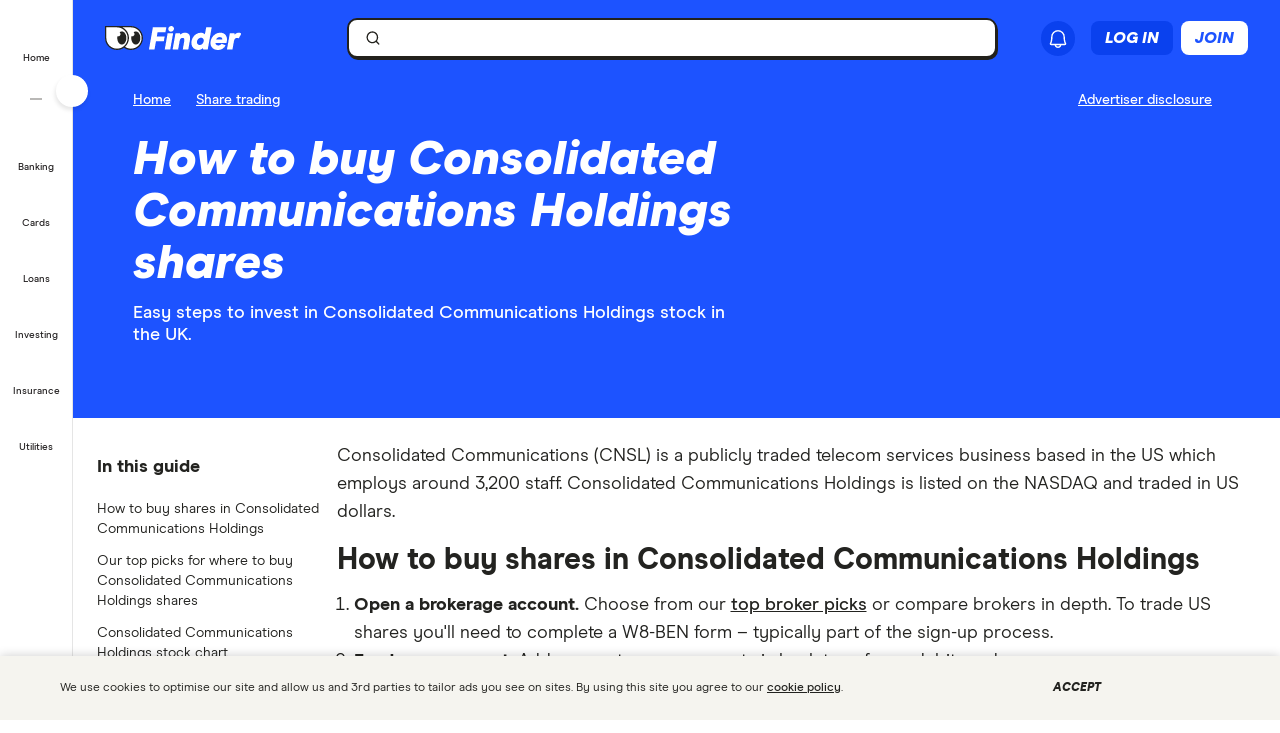

--- FILE ---
content_type: text/html; charset=UTF-8
request_url: https://www.finder.com/uk/share-trading/buy-consolidated-communications-holdings-shares
body_size: 85537
content:
<!DOCTYPE html>
<html class="no-js" lang="en-gb">

<head>
            <meta http-equiv="X-UA-Compatible" content="IE=edge">
      <meta http-equiv="content-type" content="text/html; charset=utf-8" />
                  <meta id="viewport" name="viewport" content="width=device-width" />
            <meta name="apple-mobile-web-app-title" content="finder">
      <meta name="application-name" content="finder">

            <meta name="theme-color" content="#1d53ff">
      <meta name="apple-mobile-web-app-status-bar-style" content="#1d53ff">

      <link rel="icon" href="https://finder.com.au/favicon.ico" />
      <link rel="icon" href="https://finder.com.au/finder-au/wp-uploads/finder-eyes/finder-eyes-192.png" />
      <link rel="apple-touch-icon" href="https://finder.com.au/finder-au/wp-uploads/finder-eyes/finder-eyes-120.png" />
      <link rel="apple-touch-icon" href="https://finder.com.au/finder-au/wp-uploads/finder-eyes/finder-eyes-152.png" sizes="152x152" />
      <link rel="apple-touch-icon" href="https://finder.com.au/finder-au/wp-uploads/finder-eyes/finder-eyes-167.png" sizes="167x167" />
      <link rel="apple-touch-icon" href="https://finder.com.au/finder-au/wp-uploads/finder-eyes/finder-eyes-180.png" sizes="180x180" />

      
      <!-- establish early connections to third party origins -->
      <!-- [Critical css]: begin -->
<style id='critical-css-rest'>.luna-button--fluid{display:block;width:100%}.luna-button .luna-icon{fill:currentColor;margin:-.1875rem .25rem -.3125rem -.25rem}.luna-icon{display:inline-block;fill:#6c7881;height:1.5rem;vertical-align:top;width:1.5rem}.luna-button--small{font-size:.875rem;padding:.375rem calc(1rem - 1px)}
.btn-link{background:0 0;border:0;color:#0271e1;cursor:pointer;font-family:"Source Sans Pro",Helvetica,Arial,sans-serif;font-size:1em;outline:0;padding:0!important;text-decoration:underline}.modal{background-clip:padding-box;background-color:#fff;border:1px solid rgba(0,0,0,.3);border-radius:6px;-webkit-box-shadow:0 3px 7px rgba(0,0,0,.3);box-shadow:0 3px 7px rgba(0,0,0,.3);left:50%;margin:0 0 0 -280px;overflow:auto;position:fixed;top:9%;width:660px;z-index:1050}@media (max-width:960px){.modal{margin-left:-40%;width:80%}}@media (max-width:600px){.modal{left:0;margin:0 auto;top:0!important;width:100%}}.modal-body{overflow-y:auto;padding:15px}.modal--geoip{border:0;bottom:1em;left:1em;margin:0;overflow:visible;top:auto;width:320px}@media (max-width:600px){.modal--geoip{border-radius:0;bottom:0;-webkit-box-shadow:0 -3px 7px rgba(0,0,0,.3);box-shadow:0 -3px 7px rgba(0,0,0,.3);left:0;max-height:20vh;top:auto!important;width:100%}}.modal--geoip .geoip__image{background:#fff url(/parent-theme/static/prod/images/au-flag.d8389ed748c5742d1e6b6ccf7392c3bf.png) no-repeat;background-size:contain;background-position:-8px -6px;background-size:contain;left:.5rem;top:initial;width:24%}@media (max-width:600px){.modal--geoip .geoip__image{display:none}}@media (min--moz-device-pixel-ratio:1.3),(-webkit-min-device-pixel-ratio:1.3),(min-device-pixel-ratio:1.3),(min-resolution:1.3dppx){.modal--geoip .geoip__image{background-image:url(/parent-theme/static/prod/images/au-flag@2x.0a7148213b641bcef1ecb1922f95c148.png);background-size:100% auto}}.modal--geoip .geoip__content{width:76%}@media (max-width:600px){.modal--geoip .geoip__content{width:100%}}.modal--geoip .geoip__heading{display:block;font-size:1.2em;font-weight:700;line-height:1.25em;margin:0 0 .375rem 0;width:80%}@media (max-width:600px){.modal--geoip .geoip__heading{display:inline;font-size:.875rem;font-weight:600}}.modal--geoip .geoip__caption{display:block;font-size:.875em;line-height:1.3em}@media (max-width:600px){.modal--geoip .geoip__caption{display:inline-block;margin-bottom:0}}.modal--geoip .close{color:#a8b0b7;font-size:1.8em;height:1em;position:absolute;right:.25em;top:.1em}@media (max-width:600px){.modal--geoip .close{display:none}}.modal--geoip .luna-button{margin-bottom:.125rem;width:100%}@media (max-width:600px){.modal--geoip .luna-button{margin-right:.5rem}}.modal--geoip .btn-link{font-size:.875em;text-align:left;width:100%}@media (max-width:600px){.modal--geoip .btn-link{text-align:center}}.modal-body--geoip{display:-webkit-box;display:-webkit-flex;display:-ms-flexbox;display:flex}@media (max-width:600px){.modal-body--geoip{padding:.75rem}}@media (max-width:600px){.geoip__actions{display:-webkit-box;display:-webkit-flex;display:-ms-flexbox;display:flex;margin-top:.5rem}}.modal--US .geoip__image{background-image:url(/parent-theme/static/prod/images/us-flag.33f7ca90cd79d392e5cb97d12d4fdbc8.png)}@media (min--moz-device-pixel-ratio:1.3),(-webkit-min-device-pixel-ratio:1.3),(min-device-pixel-ratio:1.3),(min-resolution:1.3dppx){.modal--US .geoip__image{background-image:url(/parent-theme/static/prod/images/us-flag@2x.9b58ffad4dd1102bdab9be20a3484a38.png);background-size:92px 108px}}.close{color:#000;float:right;font-size:28px;font-weight:700;line-height:18px;text-shadow:0 1px 0 #fff}.close:hover{color:#000;cursor:pointer;opacity:.4;text-decoration:none}button.close{-webkit-appearance:none;background:0 0;border:0;cursor:pointer;padding:0}[class^=luna-],[class^=luna-]::after,[class^=luna-]::before{-webkit-box-sizing:border-box;box-sizing:border-box}::-moz-selection{background:#1591fe;color:#fff;text-shadow:none}::selection{background:#1591fe;color:#fff;text-shadow:none}a{color:#0271e1;text-decoration:underline}a:focus,a:hover{color:#1591fe}p{margin:0 0 1rem}.luna-button{border:1px solid transparent;border-radius:2px;display:inline-block;font-family:"Source Sans Pro",Helvetica,Arial,sans-serif;font-size:1rem;font-weight:600;line-height:1;outline:0;padding:.5rem calc(1rem - 1px) .625rem;text-align:center;text-decoration:none;-webkit-transition:none;transition:none;vertical-align:middle}.luna-button:active,.luna-button:focus,.luna-button:hover{cursor:pointer;text-decoration:none}.luna-button--action{background-color:#fa8643;border-color:#fa8643;color:#fff}.luna-button--action:focus,.luna-button--action:hover{background-color:#ffa260;border-color:#ffa260;color:#fff}.luna-button--action:active{background-color:#d64311;border-color:#d64311}body.atlas-voltron--typography{font-family:var(--nebula-font-family,'Roboto')}.atlas-voltron--typography .countrySelector__trigger,.atlas-voltron--typography .dropdown-to-tabs__trigger,.atlas-voltron--typography .dropdown-to-tabs__btn,.atlas-voltron--typography .carousel--responsive-caption .carousel-caption,.atlas-voltron--typography .btn,.atlas-voltron--typography .fin-btn,.atlas-voltron--typography .btn-link,.atlas-voltron--typography .btn-nav,.atlas-voltron--typography .form__input,.atlas-voltron--typography .form__input-text,.atlas-voltron--typography .form__select,.atlas-voltron--typography .form__textarea,.atlas-voltron--typography .select-nav__trigger,.atlas-voltron--typography .sidebar-newsletter .luna-form__feedback,.atlas-voltron--typography .font-stack,.atlas-voltron--typography .ui-widget,.atlas-voltron--typography .ui-widget input,.atlas-voltron--typography .ui-widget select,.atlas-voltron--typography .ui-widget textarea,.atlas-voltron--typography .ui-widget button,.atlas-voltron--typography .font-stack h1,.atlas-voltron--typography .ui-widget h1,.atlas-voltron--typography .font-stack h2,.atlas-voltron--typography .ui-widget h2,.atlas-voltron--typography .font-stack h3,.atlas-voltron--typography .ui-widget h3,.atlas-voltron--typography .font-stack h4,.atlas-voltron--typography .ui-widget h4,.atlas-voltron--typography .font-stack h5,.atlas-voltron--typography .ui-widget h5,.atlas-voltron--typography .font-stack h6,.atlas-voltron--typography .ui-widget h6,.atlas-voltron--typography .amp-modal .amp-modal-button.amp-modal-button--primary,.atlas-voltron--typography .sortByDropdown__form,.atlas-voltron--typography .sortByDropdown__list,.atlas-voltron--typography .sortByDropdown__label,.atlas-voltron--typography .sortByDropdown__option,.atlas-voltron--typography .loader-container .loader-text,.atlas-voltron--typography .font-stack,.atlas-voltron--typography .font-stack h1,.atlas-voltron--typography .font-stack h2,.atlas-voltron--typography .font-stack h3,.atlas-voltron--typography .font-stack h4,.atlas-voltron--typography .font-stack h5,.atlas-voltron--typography .font-stack h6,.atlas-voltron--typography h1,.atlas-voltron--typography h2,.atlas-voltron--typography h3,.atlas-voltron--typography h4,.atlas-voltron--typography h5,.atlas-voltron--typography h6,.atlas-voltron--typography button,.atlas-voltron--typography .luna-button,.atlas-voltron--typography .luna-input,.atlas-voltron--typography .luna-select,.atlas-voltron--typography .luna-inset__action,.atlas-voltron--typography .luna-dropdown__action,.atlas-voltron--typography .luna-table__sortBy,.atlas-voltron--typography #sidebar .discover-more,.atlas-voltron--typography .matrix-table-controls button{font-family:var(--nebula-font-family,'Roboto')}.atlas-voltron--typography .refreshedMasthead .refreshedMasthead__contentStrip .trustBox__link{width:10rem}@media(min-width: 961px){.atlas-voltron--typography .refreshedMasthead .refreshedMasthead__contentStrip .trustBox__link{width:100%}}@media(min-width: 961px){.atlas-voltron--typography .header-navbar__features .header-navbar__login .registerLoginLink{padding:.5rem 0;position:relative;left:1rem}}@media(min-width: 1281px){.atlas-voltron--typography .header-navbar__features .header-navbar__login .registerLoginLink{left:0}}@media(min-width: 961px){.atlas-voltron--typography .nav-primary__link a[href$="/credit-score"]{background-position-x:109px !important;margin-right: 0 !important;padding-right: 3rem !important;}}@media(min-width: 1281px){.atlas-voltron--typography .nav-primary__link a[href$="/credit-score"]{background-position-x:120px !important;margin-right: 0 !important;padding-right: 3rem !important;}}.atlas-voltron--typography .comment-author-avatar{width:80px}.atlas-voltron--typography .comment-author-avatar img{margin:0 auto}.atlas-voltron--typography .newsPost .newsMasthead__content a.disclaimer_popup{max-width:inherit}.atlas-voltron--typography .comparison-table td.comparison-table__feature{padding:.5rem .45rem}.atlas-voltron--typography .creditCardMasthead__header .disclaimer_popup{max-width:8.5rem}@media(max-width: 600px){.atlas-voltron--typography .comparison-table__view-details-button{text-align:right}}@media(min-width: 601px){.atlas-voltron--typography .coa-important-info__tooltip{left:0.5rem;margin-left:-0.5rem;position:relative}}.nav-primary__link:first-child a, .nav-primary__link:first-child a:hover {background: url(/finder-au/wp-uploads/2020/10/free-credit-score-badge%402x.png) 130px 10px no-repeat;background-size: 35px 16px;}@media(max-width: 960px){.nav-primary__link:first-child a, .nav-primary__link:first-child a:hover {background-position-y: 20px}}

.userNotifications{position:relative;top:0}@media (max-width:960px){:global(.header-navbar__login){visibility:hidden}}:global(.page-template-page-home-php) .notificationButton{padding-left:.375rem;padding-right:.375rem}@media (min-width:961px){:global(.page-template-page-home-php) .notificationButton{padding-left:0;padding-right:0}}@media (min-width:961px){:global(.page-template-page-home-php) .notificationButton:before{left:80%;top:calc(100% + 7px)}}@media (min-width:961px){:global(.page-template-page-home-php) .notificationButton:after{left:80%;top:calc(100% + 8px)}}@media (min-width:961px){:global(.page-template-page-home-php) .notificationsListContainer{top:44px}}:global(.page-template-page-home-php) .notificationMarker{right:6px;top:-1px}@media (min-width:961px){:global(.page-template-page-home-php) .notificationMarker{right:0;top:-5px}}:global(.page-template-page-home-php) :global(.header-navbar__login){margin-top:0}:global(.page-template-page-feature-php) :global(.header-navbar__login){margin-top:0}.notificationMarker{background:#e32939;border-radius:50%;box-sizing:initial;color:#fff;display:inline-block;font-size:10px;font-weight:600;height:14px;line-height:1.3;position:absolute;right:6px;text-align:center;top:-1px;width:14px}@media (min-width:601px){.notificationMarker{right:6px;top:-1px}}@media (min-width:961px){.notificationMarker{border:2px solid #fff;line-height:.9rem;right:0;top:-5px}}.notificationMarker:before{animation:pulse 20s ease-out infinite;border:5px solid #e32939;border-radius:50%;content:"";display:inline-block;height:28px;line-height:1.5rem;position:absolute;right:-12px;top:-12px;transform:scale(0);width:28px;z-index:10}@media (min-width:601px){.notificationMarker:before{height:32px;width:32px}}@media (min-width:961px){.notificationMarker:before{height:24px;right:-11px;top:-11px;width:24px}}@keyframes pulse{1%{opacity:0;transform:scale(0)}2%{opacity:.1;transform:scale(.1)}3%{opacity:.3;transform:scale(.5)}4%{opacity:.5;transform:scale(.8)}5%{opacity:0;transform:scale(1)}6%{opacity:0;transform:scale(0)}7%{opacity:.1;transform:scale(.1)}8%{opacity:.3;transform:scale(.5)}9%{opacity:.5;transform:scale(.8)}10%{opacity:0;transform:scale(1)}11%{opacity:0;transform:scale(0)}12%{opacity:.1;transform:scale(.1)}13%{opacity:.3;transform:scale(.5)}14%{opacity:.5;transform:scale(.8)}15%{opacity:0;transform:scale(1)}to{opacity:0;transform:scale(1)}}.notificationButton{overflow:visible}.notificationButton:focus{outline:none}@media (min-width:601px){.notificationButton{top:2px}}@media (min-width:961px){.notificationButton{top:0}}.notificationsAreExpanded:before{border-bottom:10px solid #0003;border-left:10px solid #0000;border-right:10px solid #0000;content:"";display:inline-block;left:55%;position:absolute;top:calc(100% + 2px);transform:translateX(-50%);z-index:91}@media (min-width:601px){.notificationsAreExpanded:before{top:calc(100% + 1px)}}@media (min-width:961px){.notificationsAreExpanded:before{top:calc(100% + 6px)}}.notificationsAreExpanded:after{border-bottom:9px solid #fff;border-left:9px solid #0000;border-right:9px solid #0000;content:"";display:inline-block;left:55%;position:absolute;top:calc(100% + 4px);transform:translateX(-50%);z-index:91}@media (min-width:601px){.notificationsAreExpanded:after{top:calc(100% + 2px)}}@media (min-width:961px){.notificationsAreExpanded:after{top:calc(100% + 7px)}}.userNotifications__deleteButton{background:#0000;border:none;cursor:pointer;margin-left:auto;outline:none;padding:1rem;position:absolute;right:0;top:50%;transform:translateY(-50%)}@media (min-width:961px){.userNotifications__deleteButton{padding:0;right:1.25rem}}.userNotifications__deleteButton:hover path{fill:#242a2f}.userNotifications__deleteButton_f1{right:15px!important;top:30%}.undoDeleteionOverlay{align-items:flex-start;background-color:#f4f5f6;box-sizing:border-box;display:flex;flex-direction:column;font-size:.875rem;height:100%;justify-content:center;left:0;padding:.75rem .75rem .75rem 4.25rem;position:absolute;top:0;width:100%}.undoDeleteionOverlay button{background-color:initial;border:0;color:#0271e1;font-size:.75rem;margin-top:.25rem;padding:0;text-decoration:underline}.userNotifications__empty{box-sizing:border-box;color:#6c7881;font-size:.875rem;line-height:1.25rem;padding:1.5rem;text-align:center}.userNotifications__item{border-bottom:1px solid #0003;cursor:pointer;display:flex;position:relative}.userNotifications__item:last-child{border-bottom:0}.userNotifications__item a{align-items:center;display:flex;padding:.75rem 2rem .75rem 1.25rem;text-decoration:none;width:100%}@media (min-width:961px){.userNotifications__item a{padding:.75rem 2.5rem .75rem 1.25rem}}.userNotifications__item.userNotifications__item--unread{background:#f4f5f6}.userNotifications__item:hover{background-color:#e3e5e8cc}.f1_userNotifications__item{border-radius:8px!important;margin-bottom:4px}.f1_userNotifications__item.f1_userNotifications__item--unread{background:#f5f4ef}.userNotifications__marker{background-color:#e32939;border-radius:50%;display:inline-block;height:8px;left:.5rem;position:absolute;top:.5rem;width:8px}.userNotifications__itemIcon{margin-right:1.5rem;min-width:1.5625rem}.userNotifications__itemIcon i{color:#a8b0b7;font-size:1.5625rem}.userNotifications__itemIcon_f1{align-self:baseline;margin-right:12px}.userNotifications__itemCopy{display:flex;flex:1 1 0;flex-direction:column;max-width:18.125rem;text-shadow:1px 1px 0 #fff}.userNotifications__itemCopy h4{color:#242a2f;font-size:.875rem;font-weight:600;line-height:1.25rem;margin-bottom:.125rem;margin-top:0}.userNotifications__itemCopy span{color:#6c7881;font-size:.875rem;line-height:1.25rem}@media (min-width:961px){.userNotifications__itemCopy span{font-size:.75rem}}.f1_userNotifications__itemCopy{display:flex;flex:1 1 0;flex-direction:column;max-width:18.125rem;text-shadow:1px 1px 0 #fff}.f1_userNotifications__itemCopy h4{color:#242a2f;font-size:14px!important;font-weight:800!important;line-height:125%;margin-bottom:.125rem!important;margin-top:0!important}.f1_userNotifications__itemCopy span{color:#41403b;font-size:14px!important;font-weight:800;line-height:125%!important}.userNotifications__badge{background-color:#6c7881;color:#fff;display:inline-block;font-size:.75rem;margin-right:.25rem;padding:0 .25rem;text-shadow:none}.userNotifications__itemRemove{margin-left:auto;min-width:.75rem}.userNotifications__itemImage{margin-left:1rem}.userNotifications__itemImage img{max-width:4rem}@media (min-width:601px){.userNotifications__itemImage img{max-width:7rem}}.userNotifications__style1 .userNotifications__itemCopy h4{color:#cf2317}.userNotifications__list{height:auto;margin:0;max-height:15.625rem;overflow-y:auto}.userNotifications__list_f1{max-height:468px}@media (min-width:601px){.userNotifications__list_f1{max-height:15.625rem}}@media (min-width:961px){.userNotifications__list_f1{max-height:15.625rem}}.notificationsListContainer__f1{background-color:#fff;border:none;border-radius:0;box-shadow:none;overflow-y:hidden;padding:8px;position:fixed;right:0;top:3.625rem;width:100vw;z-index:90}@media (min-width:601px){.notificationsListContainer__f1{border:2px solid #121212!important;border-radius:8px;box-shadow:4px 4px 0 0 #121212;max-width:25rem;position:absolute;top:3.125rem}}@media (min-width:961px){.notificationsListContainer__f1{border:2px solid #121212!important;border-radius:8px;box-shadow:4px 4px 0 0 #121212;position:absolute;right:-9px;top:3.4375rem}}.notificationsListContainer{animation:fadeIn 1s forwards;background-color:#fff;border:1px solid #0003;border-radius:3px;box-shadow:0 5px 10px 0 #0003;position:absolute;right:-107px;top:2.75rem;width:calc(100vw - 10px);z-index:90}@media (min-width:601px){.notificationsListContainer{max-width:25rem;top:3.125rem}}@media (min-width:961px){.notificationsListContainer{right:-9px;top:3.4375rem}}@media only screen and (max-width:961px){.backdrop_f1{backdrop-filter:blur(4px);background-color:#0006;height:100vh;left:0;position:fixed;top:3.75rem;transition:opacity 1s;width:100vw;z-index:50}.backdrop_f1[data-state=open]{animation:fadeIn 1s forwards;opacity:1}.backdrop_f1[data-state=closed]{animation:fadeOut 1s forwards;opacity:0}}.gn *,.gn :after,.gn :before{border:0 solid;box-sizing:border-box}.gn :after,.gn :before{--tw-content:""}.gn html{line-height:1.5;-webkit-text-size-adjust:100%;font-family:var(--nebula-font-family,Modern Era),-apple-system,system-ui,BlinkMacSystemFont,"Segoe UI",Helvetica,Arial,sans-serif;font-feature-settings:normal;font-variation-settings:normal;-moz-tab-size:4;tab-size:4}.gn body{line-height:inherit;margin:0}.gn hr{border-top-width:1px;color:inherit;height:0}.gn abbr:where([title]){text-decoration:underline dotted}.gn h1,.gn h2,.gn h3,.gn h4,.gn h5,.gn h6{font-size:inherit;font-weight:inherit}.gn a{color:inherit;text-decoration:inherit}.gn b,.gn strong{font-weight:bolder}.gn code,.gn kbd,.gn pre,.gn samp{font-family:ui-monospace,SFMono-Regular,Menlo,Monaco,Consolas,Liberation Mono,Courier New,monospace;font-size:1em}.gn small{font-size:80%}.gn sub,.gn sup{font-size:75%;line-height:0;position:relative;vertical-align:initial}.gn sub{bottom:-.25em}.gn sup{top:-.5em}.gn table{border-collapse:collapse;border-color:inherit;text-indent:0}.gn button,.gn input,.gn optgroup,.gn select,.gn textarea{color:inherit;font-family:inherit;font-feature-settings:inherit;font-size:100%;font-variation-settings:inherit;font-weight:inherit;line-height:inherit;margin:0;padding:0}.gn button,.gn select{text-transform:none}.gn [type=button],.gn [type=reset],.gn [type=submit],.gn button{-webkit-appearance:button;background-color:initial;background-image:none}.gn :-moz-focusring{outline:auto}.gn :-moz-ui-invalid{box-shadow:none}.gn progress{vertical-align:initial}.gn ::-webkit-inner-spin-button,.gn ::-webkit-outer-spin-button{height:auto}.gn [type=search]{-webkit-appearance:textfield;outline-offset:-2px}.gn ::-webkit-search-decoration{-webkit-appearance:none}.gn ::-webkit-file-upload-button{-webkit-appearance:button;font:inherit}.gn summary{display:list-item}.gn blockquote,.gn dd,.gn dl,.gn figure,.gn h1,.gn h2,.gn h3,.gn h4,.gn h5,.gn h6,.gn hr,.gn p,.gn pre{margin:0}.gn fieldset{margin:0;padding:0}.gn legend{padding:0}.gn menu,.gn ol,.gn ul{list-style:none;margin:0;padding:0}.gn dialog{padding:0}.gn textarea{resize:vertical}.gn input::placeholder,.gn textarea::placeholder{color:#9ca3af;opacity:1}.gn [role=button],.gn button{cursor:pointer}.gn :disabled{cursor:default}.gn audio,.gn canvas,.gn embed,.gn iframe,.gn img,.gn object,.gn svg,.gn video{display:block;vertical-align:middle}.gn img,.gn video{height:auto;max-width:100%}.gn [hidden]{display:none}.gn .heading-3{font-size:1.25rem;font-weight:700;letter-spacing:-.0025em;line-height:1.25}@media (min-width:600px){.gn .heading-3{font-size:1.5rem;font-weight:700;letter-spacing:-.005em;line-height:1.25}}:root{--nb-white:255 255 255;--nb-black:0 0 0;--nb-primary-subtle:230 236 255;--nb-primary-normal:29 83 255;--nb-primary-heavy:10 65 238;--nb-foreground-main:35 32 33;--nb-foreground-secondary:65 64 59;--nb-foreground-tertiary:116 115 110;--nb-background-main:255 255 255;--nb-background-secondary:245 244 239;--nb-background-tertiary:230 229 224;--nb-divider-subtle:245 244 239;--nb-divider-normal:230 229 224;--nb-divider-heavy:35 32 33;--nb-border-subtle:230 229 224;--nb-border-normal:212 211 206;--nb-border-heavy:35 32 33;--nb-red-subtle:255 229 229;--nb-red-normal:222 0 0;--nb-red-heavy:42 0 0;--nb-green-subtle:229 255 237;--nb-green-normal:29 215 81;--nb-green-heavy:0 96 27;--nb-orange-subtle:255 245 229;--nb-orange-normal:255 153 0;--nb-orange-heavy:93 56 0;--nb-yellow-subtle:255 249 229;--nb-yellow-normal:255 210 59;--nb-yellow-heavy:83 64 0;--nb-pink-subtle:255 229 239;--nb-pink-normal:255 115 169;--nb-pink-heavy:109 0 42;--nb-lime-subtle:238 245 220;--nb-lime-normal:195 245 60;--nb-lime-heavy:59 81 0;--nb-purple-subtle:242 229 255;--nb-purple-normal:180 105 255;--nb-purple-heavy:116 21 213;--nb-sky-subtle:229 247 255;--nb-sky-normal:0 178 255;--nb-sky-heavy:0 54 77;--nb-interaction-focus:186 210 248}.gn *{--tw-border-opacity:1;border-color:rgb(var(--nb-border-normal)/var(--tw-border-opacity))}.gn .-translate-x-1\/2,.gn .-translate-y-1\/2,.gn .-translate-y-4,.gn .rotate-180,.gn .rotate-90,.gn .transform,.gn .translate-x-1\/2,.gn .translate-y-0{--tw-translate-x:0;--tw-translate-y:0;--tw-rotate:0;--tw-skew-x:0;--tw-skew-y:0;--tw-scale-x:1;--tw-scale-y:1}.gn .shadow-\[4px_4px_0px_0px_\#121212\],.gn .shadow-none{--tw-ring-offset-shadow:0 0 #0000;--tw-ring-shadow:0 0 #0000;--tw-shadow:0 0 #0000;--tw-shadow-colored:0 0 #0000}.gn .focus\:ring,.gn .focus\:ring-2{--tw-ring-inset: ;--tw-ring-offset-width:0px;--tw-ring-offset-color:#fff;--tw-ring-color:#3b82f680;--tw-ring-offset-shadow:0 0 #0000;--tw-ring-shadow:0 0 #0000;--tw-shadow:0 0 #0000;--tw-shadow-colored:0 0 #0000}.gn .blur,.gn .filter{--tw-blur: ;--tw-brightness: ;--tw-contrast: ;--tw-grayscale: ;--tw-hue-rotate: ;--tw-invert: ;--tw-saturate: ;--tw-sepia: ;--tw-drop-shadow: }.gn .container{margin-left:auto;margin-right:auto;width:100%}@media (min-width:600px){.gn .container{max-width:600px}}@media (min-width:760px){.gn .container{max-width:760px}}@media (min-width:960px){.gn .container{max-width:960px}}@media (min-width:1280px){.gn .container{max-width:1280px}}@media (min-width:1680px){.gn .container{max-width:1680px}}.gn .visible{visibility:visible}.gn .invisible{visibility:hidden}.gn .collapse{visibility:collapse}.gn .fixed{position:fixed}.gn .absolute{position:absolute}.gn .relative{position:relative}.gn .sticky{position:sticky}.gn .\!-left-0{left:0!important}.gn .\!-left-8{left:-2rem!important}.gn .bottom-0{bottom:0}.gn .left-0{left:0}.gn .left-1\/2{left:50%}.gn .right-0{right:0}.gn .right-\[10px\]{right:10px}.gn .right-\[11px\]{right:11px}.gn .right-\[16px\]{right:16px}.gn .right-\[22px\]{right:22px}.gn .top-0{top:0}.gn .top-1\/2{top:50%}.gn .top-\[0px\]{top:0}.gn .top-\[16px\]{top:16px}.gn .top-\[62px\]{top:62px}.gn .top-\[70px\]{top:70px}.gn .\!z-\[30000\]{z-index:30000!important}.gn .z-\[1000\]{z-index:1000}.gn .z-\[10010\]{z-index:10010}.gn .z-\[100\]{z-index:100}.gn .z-\[200\]{z-index:200}.gn .z-\[201\]{z-index:201}.gn .z-\[40000\]{z-index:40000}.gn .col-span-12{grid-column:span 12/span 12}.gn .m-2{margin:.5rem}.gn .m-4{margin:1rem}.gn .mx-2{margin-left:.5rem;margin-right:.5rem}.gn .mx-auto{margin-left:auto;margin-right:auto}.gn .my-2{margin-bottom:.5rem;margin-top:.5rem}.gn .-ml-2{margin-left:-.5rem}.gn .-mr-2{margin-right:-.5rem}.gn .mb-3{margin-bottom:.75rem}.gn .mb-4{margin-bottom:1rem}.gn .ml-1{margin-left:.25rem}.gn .ml-2{margin-left:.5rem}.gn .ml-\[8px\]{margin-left:8px}.gn .mr-2{margin-right:.5rem}.gn .mr-\[2px\]{margin-right:2px}.gn .mt-1{margin-top:.25rem}.gn .mt-6{margin-top:1.5rem}.gn .mt-7{margin-top:1.75rem}.gn .mt-\[10px\]{margin-top:10px}.gn .block{display:block}.gn .inline-block{display:inline-block}.gn .flex{display:flex}.gn .inline-flex{display:inline-flex}.gn .grid{display:grid}.gn .contents{display:contents}.gn .hidden{display:none}.gn .\!h-\[24px\]{height:24px!important}.gn .h-12{height:3rem}.gn .h-2{height:.5rem}.gn .h-4{height:1rem}.gn .h-8{height:2rem}.gn .h-\[1px\]{height:1px}.gn .h-\[34px\]{height:34px}.gn .h-\[50px\]{height:50px}.gn .h-\[9px\]{height:9px}.gn .h-auto{height:auto}.gn .h-full{height:100%}.gn .h-px{height:1px}.gn .h-screen{height:100vh}.gn .max-h-0{max-height:0}.gn .max-h-\[35px\]{max-height:35px}.gn .min-h-\[30rem\]{min-height:30rem}.gn .w-1{width:.25rem}.gn .w-2{width:.5rem}.gn .w-3{width:.75rem}.gn .w-8{width:2rem}.gn .w-\[16px\]{width:16px}.gn .w-\[24px\]{width:24px}.gn .w-\[25rem\]{width:25rem}.gn .w-\[375px\]{width:375px}.gn .w-\[50px\]{width:50px}.gn .w-\[calc\(100vw-18px\)\]{width:calc(100vw - 18px)}.gn .w-fit{width:fit-content}.gn .w-full{width:100%}.gn .w-screen{width:100vw}.gn .flex-shrink-0{flex-shrink:0}.gn .flex-grow{flex-grow:1}.gn .-translate-x-1\/2{--tw-translate-x:-50%}.gn .-translate-x-1\/2,.gn .-translate-y-1\/2{transform:translate(var(--tw-translate-x),var(--tw-translate-y)) rotate(var(--tw-rotate)) skew(var(--tw-skew-x)) skewY(var(--tw-skew-y)) scaleX(var(--tw-scale-x)) scaleY(var(--tw-scale-y))}.gn .-translate-y-1\/2{--tw-translate-y:-50%}.gn .-translate-y-4{--tw-translate-y:-1rem}.gn .-translate-y-4,.gn .translate-x-1\/2{transform:translate(var(--tw-translate-x),var(--tw-translate-y)) rotate(var(--tw-rotate)) skew(var(--tw-skew-x)) skewY(var(--tw-skew-y)) scaleX(var(--tw-scale-x)) scaleY(var(--tw-scale-y))}.gn .translate-x-1\/2{--tw-translate-x:50%}.gn .translate-y-0{--tw-translate-y:0px}.gn .rotate-180,.gn .translate-y-0{transform:translate(var(--tw-translate-x),var(--tw-translate-y)) rotate(var(--tw-rotate)) skew(var(--tw-skew-x)) skewY(var(--tw-skew-y)) scaleX(var(--tw-scale-x)) scaleY(var(--tw-scale-y))}.gn .rotate-180{--tw-rotate:180deg}.gn .rotate-90{--tw-rotate:90deg}.gn .rotate-90,.gn .transform{transform:translate(var(--tw-translate-x),var(--tw-translate-y)) rotate(var(--tw-rotate)) skew(var(--tw-skew-x)) skewY(var(--tw-skew-y)) scaleX(var(--tw-scale-x)) scaleY(var(--tw-scale-y))}.gn .cursor-col-resize{cursor:col-resize}.gn .cursor-pointer{cursor:pointer}.gn .resize{resize:both}.gn .list-none{list-style-type:none}.gn .grid-cols-12{grid-template-columns:repeat(12,minmax(0,1fr))}.gn .grid-cols-2{grid-template-columns:repeat(2,minmax(0,1fr))}.gn .flex-row{flex-direction:row}.gn .flex-col{flex-direction:column}.gn .items-start{align-items:flex-start}.gn .items-center{align-items:center}.gn .justify-start{justify-content:flex-start}.gn .justify-end{justify-content:flex-end}.gn .justify-center{justify-content:center}.gn .justify-between{justify-content:space-between}.gn .gap-2{gap:.5rem}.gn .gap-2\.5{gap:.625rem}.gn .gap-3{gap:.75rem}.gn .gap-4{gap:1rem}.gn .space-x-2>:not([hidden])~:not([hidden]){--tw-space-x-reverse:0;margin-left:calc(.5rem*(1 - var(--tw-space-x-reverse)));margin-right:calc(.5rem*var(--tw-space-x-reverse))}.gn .self-stretch{align-self:stretch}.gn .overflow-hidden{overflow:hidden}.gn .overflow-y-auto{overflow-y:auto}.gn .overflow-x-hidden{overflow-x:hidden}.gn .truncate{overflow:hidden;text-overflow:ellipsis}.gn .truncate,.gn .whitespace-nowrap{white-space:nowrap}.gn .rounded-10{border-radius:.625rem}.gn .rounded-16{border-radius:1rem}.gn .rounded-4{border-radius:.25rem}.gn .rounded-8{border-radius:.5rem}.gn .rounded-\[12px\]{border-radius:12px}.gn .rounded-full{border-radius:9999px}.gn .rounded-none{border-radius:0}.gn .rounded-l-\[12px\]{border-bottom-left-radius:12px;border-top-left-radius:12px}.gn .border{border-width:1px}.gn .border-0{border-width:0}.gn .border-2{border-width:2px}.gn .border-r-\[0\.5px\]{border-right-width:.5px}.gn .border-solid{border-style:solid}.gn .border-foreground{--tw-border-opacity:1;border-color:rgb(var(--nb-foreground-main)/var(--tw-border-opacity))}.gn .border-white{--tw-border-opacity:1;border-color:rgb(var(--nb-white)/var(--tw-border-opacity))}.gn .bg-\[\#E5E7EB\]{--tw-bg-opacity:1;background-color:rgb(229 231 235/var(--tw-bg-opacity))}.gn .bg-background-secondary{--tw-bg-opacity:1;background-color:rgb(var(--nb-background-secondary)/var(--tw-bg-opacity))}.gn .bg-background-tertiary{--tw-bg-opacity:1;background-color:rgb(var(--nb-background-tertiary)/var(--tw-bg-opacity))}.gn .bg-black{--tw-bg-opacity:1;background-color:rgb(var(--nb-black)/var(--tw-bg-opacity))}.gn .bg-divider-normal{--tw-bg-opacity:1;background-color:rgb(var(--nb-divider-normal)/var(--tw-bg-opacity))}.gn .bg-foreground-main{--tw-bg-opacity:1;background-color:rgb(var(--nb-foreground-main)/var(--tw-bg-opacity))}.gn .bg-foreground-tertiary{--tw-bg-opacity:1;background-color:rgb(var(--nb-foreground-tertiary)/var(--tw-bg-opacity))}.gn .bg-primary-heavy{--tw-bg-opacity:1;background-color:rgb(var(--nb-primary-heavy)/var(--tw-bg-opacity))}.gn .bg-primary-normal{--tw-bg-opacity:1;background-color:rgb(var(--nb-primary-normal)/var(--tw-bg-opacity))}.gn .bg-red-normal{--tw-bg-opacity:1;background-color:rgb(var(--nb-red-normal)/var(--tw-bg-opacity))}.gn .bg-transparent{background-color:initial}.gn .bg-white{--tw-bg-opacity:1;background-color:rgb(var(--nb-white)/var(--tw-bg-opacity))}.gn .bg-yellow-normal{--tw-bg-opacity:1;background-color:rgb(var(--nb-yellow-normal)/var(--tw-bg-opacity))}.gn .bg-opacity-50{--tw-bg-opacity:.5}.gn .p-1{padding:.25rem}.gn .p-12{padding:3rem}.gn .p-6{padding:1.5rem}.gn .p-\[0\]{padding:0}.gn .p-\[5\.5px\]{padding:5.5px}.gn .p-px{padding:1px}.gn .px-0{padding-left:0;padding-right:0}.gn .px-1{padding-left:.25rem;padding-right:.25rem}.gn .px-1\.5{padding-left:.375rem;padding-right:.375rem}.gn .px-12{padding-left:3rem;padding-right:3rem}.gn .px-2{padding-left:.5rem;padding-right:.5rem}.gn .px-3{padding-left:.75rem;padding-right:.75rem}.gn .px-3\.5{padding-left:.875rem;padding-right:.875rem}.gn .px-4{padding-left:1rem;padding-right:1rem}.gn .px-6{padding-left:1.5rem;padding-right:1.5rem}.gn .px-8{padding-left:2rem;padding-right:2rem}.gn .py-1{padding-bottom:.25rem;padding-top:.25rem}.gn .py-1\.5{padding-bottom:.375rem;padding-top:.375rem}.gn .py-2{padding-bottom:.5rem;padding-top:.5rem}.gn .py-2\.5{padding-bottom:.625rem;padding-top:.625rem}.gn .py-3{padding-bottom:.75rem;padding-top:.75rem}.gn .py-4{padding-bottom:1rem;padding-top:1rem}.gn .py-6{padding-bottom:1.5rem;padding-top:1.5rem}.gn .pb-4{padding-bottom:1rem}.gn .pb-6{padding-bottom:1.5rem}.gn .pb-8{padding-bottom:2rem}.gn .pl-2{padding-left:.5rem}.gn .pl-6{padding-left:1.5rem}.gn .pr-2{padding-right:.5rem}.gn .pr-6{padding-right:1.5rem}.gn .pr-8{padding-right:2rem}.gn .pt-4{padding-top:1rem}.gn .pt-6{padding-top:1.5rem}.gn .text-center{text-align:center}.gn .align-top{vertical-align:top}.gn .font-sans{font-family:var(--nebula-font-family,Modern Era),-apple-system,system-ui,BlinkMacSystemFont,"Segoe UI",Helvetica,Arial,sans-serif}.gn .text-\[10px\]{font-size:10px}.gn .text-heading-4-base{font-size:1.125rem;font-weight:700;letter-spacing:-.005em;line-height:1.25}.gn .text-regular{font-size:1rem;line-height:1.5}.gn .text-small{font-size:.875rem;line-height:1.4}.gn .text-tiny{font-size:.75rem;line-height:1.3}.gn .font-bold{font-weight:700}.gn .font-extrabold{font-weight:800}.gn .font-medium{font-weight:500}.gn .uppercase{text-transform:uppercase}.gn .italic{font-style:italic}.gn .\!text-white{--tw-text-opacity:1!important;color:rgb(var(--nb-white)/var(--tw-text-opacity))!important}.gn .text-black{--tw-text-opacity:1;color:rgb(var(--nb-black)/var(--tw-text-opacity))}.gn .text-foreground-main{--tw-text-opacity:1;color:rgb(var(--nb-foreground-main)/var(--tw-text-opacity))}.gn .text-foreground-tertiary{--tw-text-opacity:1;color:rgb(var(--nb-foreground-tertiary)/var(--tw-text-opacity))}.gn .text-primary,.gn .text-primary-normal{--tw-text-opacity:1;color:rgb(var(--nb-primary-normal)/var(--tw-text-opacity))}.gn .text-white{--tw-text-opacity:1;color:rgb(var(--nb-white)/var(--tw-text-opacity))}.gn .underline{text-decoration-line:underline}.gn .\!no-underline{text-decoration-line:none!important}.gn .no-underline{text-decoration-line:none}.gn .opacity-0{opacity:0}.gn .opacity-100{opacity:1}.gn .opacity-40{opacity:.4}.gn .opacity-\[0\.5\]{opacity:.5}.gn .shadow-\[4px_4px_0px_0px_\#121212\]{--tw-shadow:4px 4px 0px 0px #121212;--tw-shadow-colored:4px 4px 0px 0px var(--tw-shadow-color)}.gn .shadow-\[4px_4px_0px_0px_\#121212\],.gn .shadow-none{box-shadow:var(--tw-ring-offset-shadow,0 0 #0000),var(--tw-ring-shadow,0 0 #0000),var(--tw-shadow)}.gn .shadow-none{--tw-shadow:0 0 #0000;--tw-shadow-colored:0 0 #0000}.gn .blur{--tw-blur:blur(8px)}.gn .blur,.gn .filter{filter:var(--tw-blur) var(--tw-brightness) var(--tw-contrast) var(--tw-grayscale) var(--tw-hue-rotate) var(--tw-invert) var(--tw-saturate) var(--tw-sepia) var(--tw-drop-shadow)}.gn .transition{transition-duration:.15s;transition-property:color,background-color,border-color,text-decoration-color,fill,stroke,opacity,box-shadow,transform,filter,backdrop-filter;transition-timing-function:cubic-bezier(.4,0,.2,1)}.gn .transition-max-height{transition-duration:.15s;transition-property:max-height;transition-timing-function:cubic-bezier(.4,0,.2,1)}.gn .transition-top{transition-duration:.15s;transition-property:top;transition-timing-function:cubic-bezier(.4,0,.2,1)}.gn .transition-transform{transition-duration:.15s;transition-property:transform;transition-timing-function:cubic-bezier(.4,0,.2,1)}.gn .transition-width{transition-duration:.15s;transition-property:width;transition-timing-function:cubic-bezier(.4,0,.2,1)}.gn .duration-200{transition-duration:.2s}.gn .duration-300{transition-duration:.3s}.gn .duration-500{transition-duration:.5s}.gn .ease-in{transition-timing-function:cubic-bezier(.4,0,1,1)}.gn .ease-in-out{transition-timing-function:cubic-bezier(.4,0,.2,1)}.gn .ease-out{transition-timing-function:cubic-bezier(0,0,.2,1)}@keyframes enter{0%{opacity:var(--tw-enter-opacity,1);transform:translate3d(var(--tw-enter-translate-x,0),var(--tw-enter-translate-y,0),0) scale3d(var(--tw-enter-scale,1),var(--tw-enter-scale,1),var(--tw-enter-scale,1)) rotate(var(--tw-enter-rotate,0))}}@keyframes exit{to{opacity:var(--tw-exit-opacity,1);transform:translate3d(var(--tw-exit-translate-x,0),var(--tw-exit-translate-y,0),0) scale3d(var(--tw-exit-scale,1),var(--tw-exit-scale,1),var(--tw-exit-scale,1)) rotate(var(--tw-exit-rotate,0))}}.gn .duration-200{animation-duration:.2s}.gn .duration-300{animation-duration:.3s}.gn .duration-500{animation-duration:.5s}.gn .ease-in{animation-timing-function:cubic-bezier(.4,0,1,1)}.gn .ease-in-out{animation-timing-function:cubic-bezier(.4,0,.2,1)}.gn .ease-out{animation-timing-function:cubic-bezier(0,0,.2,1)}.gn .hover\:w-2:hover{width:.5rem}.gn .hover\:bg-background-secondary:hover{--tw-bg-opacity:1;background-color:rgb(var(--nb-background-secondary)/var(--tw-bg-opacity))}.gn .hover\:bg-divider:hover{--tw-bg-opacity:1;background-color:rgb(var(--nb-divider-normal)/var(--tw-bg-opacity))}.gn .hover\:text-black:hover{--tw-text-opacity:1;color:rgb(var(--nb-black)/var(--tw-text-opacity))}.gn .hover\:text-foreground-main:hover{--tw-text-opacity:1;color:rgb(var(--nb-foreground-main)/var(--tw-text-opacity))}.gn .hover\:underline:hover{text-decoration-line:underline}.gn .hover\:no-underline:hover{text-decoration-line:none}.gn .focus\:outline-none:focus{outline:2px solid #0000;outline-offset:2px}.gn .focus\:ring:focus{--tw-ring-offset-shadow:var(--tw-ring-inset) 0 0 0 var(--tw-ring-offset-width) var(--tw-ring-offset-color);--tw-ring-shadow:var(--tw-ring-inset) 0 0 0 calc(3px + var(--tw-ring-offset-width)) var(--tw-ring-color)}.gn .focus\:ring-2:focus,.gn .focus\:ring:focus{box-shadow:var(--tw-ring-offset-shadow),var(--tw-ring-shadow),var(--tw-shadow,0 0 #0000)}.gn .focus\:ring-2:focus{--tw-ring-offset-shadow:var(--tw-ring-inset) 0 0 0 var(--tw-ring-offset-width) var(--tw-ring-offset-color);--tw-ring-shadow:var(--tw-ring-inset) 0 0 0 calc(2px + var(--tw-ring-offset-width)) var(--tw-ring-color)}.gn .focus\:ring-primary-normal:focus{--tw-ring-opacity:1;--tw-ring-color:rgb(var(--nb-primary-normal)/var(--tw-ring-opacity))}@media not all and (min-width:960px){.gn .max-tablet\:ml-\[16px\]{margin-left:16px}.gn .max-tablet\:hidden{display:none}}@media (min-width:600px){.gn .mobile\:w-\[380px\]{width:380px}}@media (min-width:960px){.gn .tablet\:fixed{position:fixed}.gn .tablet\:right-\[100px\]{right:100px}.gn .tablet\:right-\[141px\]{right:141px}.gn .tablet\:right-\[157px\]{right:157px}.gn .tablet\:top-\[12px\]{top:12px}.gn .tablet\:top-\[72px\]{top:72px}.gn .tablet\:top-\[80px\]{top:80px}.gn .tablet\:mb-\[8px\]{margin-bottom:8px}.gn .tablet\:ml-4{margin-left:1rem}.gn .tablet\:mt-\[8px\]{margin-top:8px}.gn .tablet\:block{display:block}.gn .tablet\:flex{display:flex}.gn .tablet\:hidden{display:none}.gn .tablet\:h-screen{height:100vh}.gn .tablet\:grid-cols-2{grid-template-columns:repeat(2,minmax(0,1fr))}.gn .tablet\:px-2{padding-left:.5rem;padding-right:.5rem}.gn .tablet\:px-3{padding-left:.75rem;padding-right:.75rem}.gn .tablet\:pl-\[276px\]{padding-left:276px}}@media (min-width:1000px){.gn .min-\[1000px\]\:px-3{padding-left:.75rem;padding-right:.75rem}}@media (min-width:1280px){.gn .desktop\:grid{display:grid}.gn .desktop\:gap-1{gap:.25rem}.gn .desktop\:px-4{padding-left:1rem;padding-right:1rem}}.gn .side-menu__base{font-family:var(--nebula-font-family,Modern Era),-apple-system,system-ui,BlinkMacSystemFont,"Segoe UI",Helvetica,Arial,sans-serif;font-size:1rem;font-weight:400;line-height:1.5;--tw-numeric-spacing:tabular-nums;font-variant-numeric:var(--tw-ordinal) var(--tw-slashed-zero) var(--tw-numeric-figure) var(--tw-numeric-spacing) var(--tw-numeric-fraction);--tw-text-opacity:1;background-color:#fff;color:rgb(var(--nb-foreground-main)/var(--tw-text-opacity))}.gn .side-menu__scroll{max-height:calc(100vh - 80px)!important;overflow-y:scroll}.gn .tree-item{align-items:center;border-radius:.5rem;cursor:pointer;display:flex;font-size:1rem;font-weight:500;gap:.625rem;line-height:1.5;padding-bottom:.5rem;padding-right:.75rem;padding-top:.5rem;position:relative;--tw-text-opacity:1;color:rgb(var(--nb-foreground-tertiary)/var(--tw-text-opacity));transition-duration:.15s;transition-property:color,background-color,border-color,text-decoration-color,fill,stroke;transition-timing-function:cubic-bezier(.4,0,.2,1)}@media (min-width:960px){.gn .tree-item:hover{--tw-bg-opacity:1;background-color:rgb(var(--nb-background-tertiary)/var(--tw-bg-opacity))}}.gn .max-h-2000px{max-height:2000px}.gn .custom-shadow{box-shadow:-1px 3px 4px #0000001a}@media (max-width:961px){.gn .f1-sidenav{height:calc(100dvh - 59px)}}.gn .nav-slideout{background:#fff;height:calc(100dvh - 59px);left:calc(-100vw - 20px);max-height:calc(100dvh - 59px);max-width:100vw;overflow-y:auto;position:fixed;top:58px;transition:transform .2s cubic-bezier(.445,.05,.55,.95);width:100vw;z-index:10000}.gn .nav-slideout--active{transform:translate3d(calc(100vw + 20px),0,0)}.gn .nav-slideout__container{padding:0 24px}.gn .nav-slideout-overlay{background:#00000080;height:100%;left:0;position:fixed;top:45px;width:100%;z-index:200}.gn .nav-slideout__container--signin{align-items:center;display:flex;justify-content:space-between;padding:1rem 24px}.gn .nav-slideout__container--signin a{align-items:center;display:flex;text-decoration:none;width:100%}.gn .nav-slideout__container--signin a .luna-icon{fill:#1591fe;margin-right:1rem}.gn .nav-slideout__container--signin button{background:#0000;border:0;box-shadow:none;margin:0;padding:0}.gn .nav-slideout__container--signin button:focus,.gn .nav-slideout__container--signin button:hover{cursor:pointer}.gn .nav-slideout__container--signin button .luna-icon{color:#111827;margin-left:auto;margin-right:0}.gn .nav-slideout__primary{overflow:hidden;position:relative;transition:height .1s cubic-bezier(.445,.05,.55,.95)}.gn .nav-toggle{background:#fff;border:none;border-radius:50%;margin-right:.25rem;padding:.5rem;transition:background .2s cubic-bezier(.445,.05,.55,.95);z-index:5}.gn .nav-toggle:focus,.gn .nav-toggle:hover{background:#f4f5f6;cursor:pointer}@media (min-width:1366px){.gn .nav-toggle{left:calc(50vw - 620px);margin-right:0;position:fixed}}.gn .nav-toggle .luna-icon.luna-icon{height:1.5rem;width:1.5rem}.gn .menu,.gn .menu--sub-menu{background:#fff;list-style-type:none;margin:0;width:100%}.gn .menu--sub-menu{display:none;left:0;position:absolute;top:0}.gn .menu--active{display:block;transform:translate(0)}.gn .menu__title{font-size:1.25rem;font-weight:500}.gn .menu__view-all{padding:1rem 0}.gn .menu__view-all a{text-decoration:none}.gn .menu__view-all a:focus,.gn .menu__view-all a:hover{text-decoration:underline}.gn .menu__link{align-items:center;background:#0000;border:0;box-shadow:none;color:#111827;display:flex;font-size:1rem;font-weight:500;justify-content:space-between;padding:1rem 0;text-decoration:none}.gn .menu__link:focus,.gn .menu__link:hover{color:#1591fe;cursor:pointer}.gn .menu__link--back{align-items:center;display:flex;justify-content:flex-start;margin-bottom:4px;padding-left:0}.gn .menu__link--back .luna-icon{float:none;left:-7px;margin-right:.5rem;position:relative}.gn .nav-user{align-items:center;background:#f4f5f6;display:flex;justify-content:space-between;margin-bottom:24px}.gn .nav-user .luna-icon{margin-left:auto}.gn .nav-user .nav-user__list__icon{border:2px solid #242a2f;border-radius:50%;fill:#242a2f;height:32px;margin-left:0;margin-right:12px;width:32px}.gn .nav-user__list{margin:0}.gn .nav-user__list button{align-items:center;background:#f4f5f6;border:0;box-shadow:none;display:flex;font-weight:500;padding:1rem 24px;width:100%}.gn .nav-user__list button:hover{background:#e3e5e8;cursor:pointer}.gn .nav-user__list__dropdown{margin:0;padding:12px 24px 1rem}.gn .nav-user__list__dropdown a{color:#111827;text-decoration:none}.gn .nav-user__list__dropdown a:focus,.gn .nav-user__list__dropdown a:hover{text-decoration:underline}.gn .nav-user__list__dropdown li{list-style:none;margin-bottom:24px}.gn .nav-user__list__dropdown .nav-user__credit-score:after{background:#cf2317;border-radius:1rem;color:#fff;content:"FREE";font-size:10px;font-weight:700;letter-spacing:.02em;line-height:10px;margin-left:.5rem;padding:.125rem .25rem}.gn .nav-user--signed-out{align-items:center;display:flex;padding:1rem 24px}.gn .nav-user--signed-out a{align-items:center;display:flex;text-decoration:none;width:100%}.gn .nav-user--signed-out a .luna-icon{fill:#1591fe;margin-right:1rem}.gn .trending-strap{font-size:.875rem;list-style-type:none;margin:0 auto;max-width:1200px;overflow:auto;padding:.5rem 0;position:relative;white-space:nowrap;width:100%}.gn .trending-strap:after{background:linear-gradient(90deg,#fff0,#fff);content:"";height:100%;position:sticky;right:0;top:0;width:12px;z-index:2}.gn .trending-strap::-webkit-scrollbar{height:4px;width:1px}.gn .trending-strap::-webkit-scrollbar-track{background:#fff}.gn .trending-strap::-webkit-scrollbar-thumb{background:#e3e5e8}.gn .trending-strap::-webkit-scrollbar-thumb:hover{background:#d5d9dc}.gn .trending-strap__item{display:inline-block;margin-right:24px}.gn .trending-strap__item a{color:#111827;text-decoration:none}.gn .trending-strap__item a:focus,.gn .trending-strap__item a:hover{text-decoration:underline}.gn .trending-strap__item--title{align-items:center;background:#fff;display:inline-flex;font-weight:500;height:100%;left:0;padding:0 4px;position:sticky;top:0}.gn .trending-strap__item--title:after{background:linear-gradient(90deg,#fff,#fff0);content:"";height:100%;left:100%;position:absolute;width:12px;z-index:2}.gn .trending-strap__icon{background:#cf2317;border-radius:50%;display:inline-block;height:8px;margin-right:8px;position:relative;width:8px}.gn .trending-strap__icon:before{background:#cf231733;border-radius:50%;content:"";height:16px;left:-4px;position:absolute;top:-4px;width:16px}.gn .user-menu-comparison-history-strike{display:block;text-align:center}.gn .user-menu-comparison-history-strike>span{display:inline-block;position:relative;width:100%}.gn .user-menu-comparison-history-strike>span:after,.gn .user-menu-comparison-history-strike>span:before{background:rgb(var(--nb-foreground-tertiary)/var(--tw-text-opacity));content:"";height:1px;position:absolute;top:49%;width:calc(45% - 53px)}.gn .user-menu-comparison-history-strike>span:before{left:0}.gn .user-menu-comparison-history-strike>span:after{right:0}.join-menu-popover{border-radius:.625rem;border-style:solid;border-width:1px;z-index:30000;--tw-border-opacity:1;border-color:rgb(var(--nb-divider-normal)/var(--tw-border-opacity))}@media (min-width:960px){.join-menu-popover{left:-2rem!important;top:1.5rem!important}}.gn .in-page-navigation-navbar{--navbar-height:3.5rem;box-shadow:0 1px 5px #0000001a,0 6px 10px #0000001a;display:block;margin:0 -.5rem 1.75rem;visibility:hidden}.gn .in-page-navigation-navbar:not(.visible){margin:0;max-height:0}.gn .in-page-navigation-navbar.visible:not(.expanded){margin-top:calc(var(--navbar-height)*-1)}@media (min-width:961px){.gn .in-page-navigation-navbar{border-radius:0 0 .5rem .5rem;margin:0 0 2.25rem;max-height:var(--navbar-height)}.gn .in-page-navigation-navbar.visible:not(.expanded){margin-top:-4.25rem}}.gn .in-page-navigation-navbar header{background:#fff;display:flex;height:var(--navbar-height);position:relative;top:0}.gn .in-page-navigation-navbar header button{background-color:initial;border:0;color:#111827;display:flex;flex:1 1 auto;font-size:1rem;font-style:normal;font-weight:500;height:100%;justify-content:space-between;line-height:1.5;padding:1rem;text-align:left}@media (min-width:961px){.gn .in-page-navigation-navbar header button{font-size:1.125rem;padding:1rem 1.5rem}}.gn .in-page-navigation-navbar header .luna-icon{fill:#242a2f}.gn .in-page-navigation-navbar.visible{background-color:#fff;max-height:inherit;overflow:hidden;position:sticky;top:0;visibility:visible;z-index:60}@media (min-width:961px){.gn .in-page-navigation-navbar .in-page-navigation-nested-modal ul li{margin-bottom:1rem}}.gn .has-activeModal .in-page-navigation-navbar header{position:relative;top:0;z-index:90}.gn .in-page-navigation-modal .luna-modal{align-items:stretch}.gn .in-page-navigation-modal-backdrop{background-color:#00000080;bottom:0;height:0;left:0;opacity:0;position:fixed;right:0;top:0;width:100%;z-index:80}.gn .in-page-navigation-nested-modal-content{margin-bottom:0;max-height:0;overflow:hidden;position:relative;top:0;transform:scaleY(0);transform-origin:top;transition:transform .2s ease;z-index:90}.gn .in-page-navigation-navbar.expanded{position:fixed;width:100%}@media (min-width:961px){.gn .in-page-navigation-navbar.expanded{position:sticky;width:inherit}}.gn .in-page-navigation-navbar.expanded .in-page-navigation-modal-backdrop{display:block;height:100%;opacity:1}.gn .in-page-navigation-navbar.expanded .in-page-navigation-nested-modal-content{background-color:#fff;margin:0;max-height:inherit;max-height:75vh;overflow:auto;padding:.5rem 1rem;transform:scaleY(1)}@media (min-width:961px){.gn .in-page-navigation-navbar.expanded .in-page-navigation-nested-modal-content{padding:.5rem 1.5rem}}.gn .in-page-navigation-navbar.expanded .in-page-navigation-nested-modal[data-fullscreen=true] .in-page-navigation-nested-modal-content{max-height:calc(100vmax - var(--navbar-height))}.gn #sidebar .in-page-navigation-menu ul,.gn .in-page-navigation-nested-modal ul{display:flex;flex-direction:column;font-size:1.25rem;list-style:none;margin-left:0}.gn #sidebar .in-page-navigation-menu ul li,.gn .in-page-navigation-nested-modal ul li{font-size:1rem;font-weight:400!important;line-height:1.5;margin-bottom:1.5rem}@media (min-width:961px){.gn #sidebar .in-page-navigation-menu ul li,.gn .in-page-navigation-nested-modal ul li{font-size:18px;line-height:1.55}}.gn #sidebar .in-page-navigation-menu ul li:last-of-type,.gn .in-page-navigation-nested-modal ul li:last-of-type{margin-bottom:0}.gn #sidebar .in-page-navigation-menu ul li a,.gn .in-page-navigation-nested-modal ul li a{color:#111827;font-weight:400!important;text-decoration:none}.gn #sidebar .in-page-navigation-menu ul li a:hover,.gn #sidebar .in-page-navigation-menu ul li:hover,.gn .in-page-navigation-nested-modal ul li a:hover,.gn .in-page-navigation-nested-modal ul li:hover{background-color:initial;color:#0271e1}@media (max-width:960px){.gn #sidebar .in-page-navigation-menu{display:none}.gn #sidebar .in-page-navigation-menu+.luna-accordion{border-top:0}}.gn #sidebar .in-page-navigation-menu ul{margin:.5rem 0 1.5rem;padding:0}.gn #sidebar .in-page-navigation-menu ul li{font-size:16px!important}@keyframes topnav-animate-down{0%{opacity:0;top:-100px}to{opacity:1;top:0}}@keyframes topnav-animate-up{0%{opacity:1}to{opacity:0;top:0}}.gn .topnav-animate-down{animation:topnav-animate-down .5s}.gn .topnav-animate-up{animation:topnav-animate-up .5s}.gn .fill-content{width:-webkit-fill-available;width:-moz-available}.gn .locale-selector{font-size:.875rem;font-weight:500;max-width:200px;position:relative;white-space:nowrap}.gn .locale-selector__flag{align-items:center;border:0;color:#18304b;cursor:pointer;display:flex;justify-content:flex-start;overflow:hidden;padding:.25rem .5rem;text-decoration:none;width:100%}.gn .locale-selector__flag:focus{outline-style:auto}.gn .locale-selector__flag.locale-selector__flag--current{border:1px solid #d5d9dc;border-radius:8px;transition:all .35s ease-in-out}.gn .locale-selector__flag.locale-selector__flag--current .luna-icon{margin-left:auto}.gn .locale-selector__flag.locale-selector__flag--current:focus,.gn .locale-selector__flag.locale-selector__flag--current:hover{border-color:#111827}.gn .locale-selector__flag__svg{height:15px;margin-right:.25rem;max-width:24px;vertical-align:bottom;width:100%}.gn .locale-selector__flag__arrow-down{fill:#18304b}.gn .locale-selector__dropdown{border:1px solid #d5d9dc;border-radius:8px;box-shadow:0 1px 5px #0000001a,0 6px 10px #0000001a;list-style-type:none;margin:.25rem 0 0;position:relative;width:100%;z-index:100}.gn .locale-selector__dropdown[aria-hidden=true]{display:none}.gn .locale-selector__dropdown li:first-child .locale-selector__flag{border-radius:8px 8px 0 0}.gn .locale-selector__dropdown li:last-child .locale-selector__flag{border-radius:0 0 8px 8px}.gn .locale-selector__dropdown .locale-selector__flag--no-arrow:focus,.gn .locale-selector__dropdown .locale-selector__flag--no-arrow:hover{background:#f4f5f6}.userSocialPopoverMenu{background:#fff;border-radius:10px;padding:12px;position:relative;width:375px}.userSocialPopoverMenu .close{height:24px;margin-bottom:8px;text-align:right;width:100%}.userSocialPopoverMenu .close span{cursor:pointer;display:inline-grid}.userSocialPopoverMenu .contextMenu{margin:0 20px 20px}.userSocialPopoverMenu .contextMenu .continueWithEmail{color:#01050b;font-size:18px;font-weight:700;height:24px;line-height:24px;margin:18px 0;text-align:center}.userSocialPopoverMenu .contextMenu .continueWithEmail a{color:#0b7ffd;text-decoration:none}.userSocialPopoverMenu h3{color:#01050b;font-size:18px;font-weight:700;line-height:24px;margin:0 0 18px;text-align:center}.share-modal_share-link{align-items:center;border-radius:2rem;border-style:solid;border-width:2px;display:flex;justify-content:space-between;margin-left:.5rem;margin-right:.5rem;margin-top:.75rem;width:100%;--tw-border-opacity:1;border-color:rgb(var(--nb-interaction-focus)/var(--tw-border-opacity));padding:.5rem}@media (min-width:600px){.share-modal_share-link{width:min(18rem,100%)}}.share-modal_share-link .share-modal_copy-button{margin-right:.25rem;width:4rem;--tw-bg-opacity:1;background-color:rgb(var(--nb-primary-normal)/var(--tw-bg-opacity));padding:.25rem .625rem;--tw-text-opacity:1;color:rgb(var(--nb-yellow-subtle)/var(--tw-text-opacity))}.share-modal_share-link .share-modal_copy-button:hover{--tw-bg-opacity:1;background-color:rgb(var(--nb-primary-heavy)/var(--tw-bg-opacity))}.share-modal_share-link .share-modal_copy-button{border-radius:.5rem;border-style:none;font-size:1rem;line-height:1.5}.share-modal_share-link .share-modal_copy-button:hover{cursor:pointer}.share-modal_share-link .share-modal_share-link-input{width:100%}@media (min-width:960px){.share-modal_share-link .share-modal_share-link-input{width:-webkit-fit-content;width:-moz-fit-content;width:fit-content}}.share-modal_share-link .share-modal_share-link-input{border-style:none;font-size:1rem;line-height:1.5;outline:2px solid #0000;outline-offset:2px}.share-modal_share-link .share-modal_share-link-icon{margin-left:.25rem;margin-right:.25rem;fill:rgb(var(--nb-foreground-tertiary)/1)}.share-modal_share-body,.share-modal_share-icons-container{margin-bottom:.625rem;margin-top:.625rem}.share-modal_share-icons-container{display:flex;justify-content:space-around}.share-modal_share-icons-container .share-modal_share-icon{align-items:center;border-radius:9999px;border-width:1px;cursor:pointer;display:flex;height:2rem;justify-content:center;width:2rem;--tw-shadow:0 20px 25px -5px #0000001a,0 8px 10px -6px #0000001a;--tw-shadow-colored:0 20px 25px -5px var(--tw-shadow-color),0 8px 10px -6px var(--tw-shadow-color);box-shadow:var(--tw-ring-offset-shadow,0 0 #0000),var(--tw-ring-shadow,0 0 #0000),var(--tw-shadow)}.share-modal_share-icons-container .share-modal_share-icon.share-modal_share-icon_facebook{fill:#1877f2}.share-modal_share-icons-container .share-modal_share-icon.share-modal_share-icon_facebook:hover{--tw-bg-opacity:1;background-color:rgb(24 119 242/var(--tw-bg-opacity));fill:rgb(var(--nb-primary-subtle)/1)}.share-modal_share-icons-container .share-modal_share-icon.share-modal_share-icon_twitter{fill:#1da1f2}.share-modal_share-icons-container .share-modal_share-icon.share-modal_share-icon_twitter:hover{--tw-bg-opacity:1;background-color:rgb(29 161 242/var(--tw-bg-opacity));fill:rgb(var(--nb-primary-subtle)/1)}.share-modal_share-icons-container .share-modal_share-icon.share-modal_share-icon_instagram{fill:#bc2a8d}.share-modal_share-icons-container .share-modal_share-icon.share-modal_share-icon_instagram:hover{--tw-bg-opacity:1;background-color:rgb(188 42 141/var(--tw-bg-opacity));fill:rgb(var(--nb-primary-subtle)/1)}.share-modal_share-icons-container .share-modal_share-icon.share-modal_share-icon_whatsapp{fill:#25d366}.share-modal_share-icons-container .share-modal_share-icon.share-modal_share-icon_whatsapp:hover{--tw-bg-opacity:1;background-color:rgb(37 211 102/var(--tw-bg-opacity));fill:rgb(var(--nb-primary-subtle)/1)}.share-modal_share-icons-container .share-modal_share-icon.share-modal_share-icon_email{fill:#229ed9}.share-modal_share-icons-container .share-modal_share-icon.share-modal_share-icon_email:hover{--tw-bg-opacity:1;background-color:rgb(34 158 217/var(--tw-bg-opacity));fill:rgb(var(--nb-primary-subtle)/1)}.share-modal_share-icon a{align-items:center;display:flex;justify-content:center}#popup-modal .modal-content{border-radius:.5rem;overflow-y:auto;position:fixed;z-index:10020;--tw-bg-opacity:1;background-color:rgb(var(--nb-background-main)/var(--tw-bg-opacity));padding:6rem;--tw-shadow:0 25px 50px -12px #00000040;--tw-shadow-colored:0 25px 50px -12px var(--tw-shadow-color);box-shadow:var(--tw-ring-offset-shadow,0 0 #0000),var(--tw-ring-shadow,0 0 #0000),var(--tw-shadow);inset:0}@media (min-width:600px){#popup-modal .modal-content{height:-webkit-min-content;height:min-content;left:50vw;max-height:60%;max-width:-webkit-fit-content;max-width:-moz-fit-content;max-width:fit-content;top:50vh;transform:translate(-50%,-50%)}}.modal-content_close-modal{border-style:none;display:block;float:right;width:2rem}.modal-content_close-modal:hover{cursor:pointer}.modal-content_close-modal{background-color:#0000}.modal_container{padding:.375rem}.in-page-navigation-navbar{--navbar-height:3.5rem;box-shadow:0 1px 5px #0000001a,0 6px 10px #0000001a;display:block;margin:0 -.5rem 1.75rem;visibility:hidden}.in-page-navigation-navbar:not(.visible){margin:0;max-height:0}.in-page-navigation-navbar.visible:not(.expanded){margin-top:calc(var(--navbar-height)*-1)}@media(min-width:961px){.in-page-navigation-navbar{border-radius:0 0 .5rem .5rem;margin:0 0 2.25rem;max-height:var(--navbar-height)}.in-page-navigation-navbar.visible:not(.expanded){margin-top:-4.25rem}}.in-page-navigation-navbar header{background:#fff;display:flex;height:var(--navbar-height);position:relative;top:0}.in-page-navigation-navbar header button{background-color:#0000;border:0;color:#111827;display:flex;flex:1 1 auto;font-size:1rem;font-style:normal;font-weight:500;height:100%;justify-content:space-between;line-height:1.5;padding:1rem;text-align:left}@media(min-width:961px){.in-page-navigation-navbar header button{font-size:1.125rem;padding:1rem 1.5rem}}.in-page-navigation-navbar header .luna-icon{fill:#242a2f}.in-page-navigation-navbar.visible{background-color:#fff;max-height:inherit;overflow:hidden;position:-webkit-sticky;position:sticky;top:0;visibility:visible;z-index:60}@media(min-width:961px){.in-page-navigation-navbar .in-page-navigation-nested-modal ul li{margin-bottom:1rem}}.has-activeModal .in-page-navigation-navbar header{position:relative;top:0;z-index:90}.in-page-navigation-modal .luna-modal{align-items:stretch}.in-page-navigation-modal-backdrop{background-color:#00000080;bottom:0;height:0;left:0;opacity:0;position:fixed;right:0;top:0;width:100%;z-index:80}.in-page-navigation-nested-modal-content{margin-bottom:0;max-height:0;overflow:hidden;position:relative;top:0;transform:scaleY(0);transform-origin:top;transition:transform .2s ease;z-index:90}.in-page-navigation-navbar.expanded{position:fixed;width:100%}@media(min-width:961px){.in-page-navigation-navbar.expanded{position:-webkit-sticky;position:sticky;width:inherit}}.in-page-navigation-navbar.expanded .in-page-navigation-modal-backdrop{display:block;height:100%;opacity:1}.in-page-navigation-navbar.expanded .in-page-navigation-nested-modal-content{background-color:#fff;margin:0;max-height:inherit;max-height:75vh;overflow:auto;padding:.5rem 1rem;transform:scaleY(1)}@media(min-width:961px){.in-page-navigation-navbar.expanded .in-page-navigation-nested-modal-content{padding:.5rem 1.5rem}}.in-page-navigation-navbar.expanded .in-page-navigation-nested-modal[data-fullscreen=true] .in-page-navigation-nested-modal-content{max-height:calc(100vmax - var(--navbar-height))}#sidebar .in-page-navigation-menu ul,.in-page-navigation-nested-modal ul{display:flex;flex-direction:column;font-size:1.25rem;list-style:none;margin-left:0}#sidebar .in-page-navigation-menu ul li,.in-page-navigation-nested-modal ul li{font-size:1rem;font-weight:400!important;line-height:1.5;margin-bottom:1.5rem}@media(min-width:961px){#sidebar .in-page-navigation-menu ul li,.in-page-navigation-nested-modal ul li{font-size:18px;line-height:1.55}}#sidebar .in-page-navigation-menu ul li:last-of-type,.in-page-navigation-nested-modal ul li:last-of-type{margin-bottom:0}#sidebar .in-page-navigation-menu ul li a,.in-page-navigation-nested-modal ul li a{color:#111827;font-weight:400!important;text-decoration:none}#sidebar .in-page-navigation-menu ul li a:hover,#sidebar .in-page-navigation-menu ul li:hover,.in-page-navigation-nested-modal ul li a:hover,.in-page-navigation-nested-modal ul li:hover{background-color:#0000;color:#0271e1}@media(max-width:960px){#sidebar .in-page-navigation-menu{display:none}#sidebar .in-page-navigation-menu+.luna-accordion{border-top:0}}#sidebar .in-page-navigation-menu ul{margin:.5rem 0 1.5rem;padding:0}#sidebar .in-page-navigation-menu ul li{font-size:16px!important}@media(min-width:961px){.search-box input[type=text]{border-bottom-left-radius:0!important;border-top-left-radius:0!important}.locale-selector .locale-selector__flag--current{width:91%}.locale-selector .locale-selector__flag--no-arrow{width:92%}.gn .react-tiny-popover-container{z-index:30000}}.header-sitewide .nav-user{background:#f4f5f6}.header-sitewide .header-sitewide__ads{width:auto!important}.nav-user__list__dropdown{padding:24px 24px 1px}.nav-user__list{width:100%}amp-nested-menu h4{margin-bottom:0}amp-nested-menu>ul.amp-nav-user{margin:0}[amp-nested-submenu]>.menu--sub-menu{left:auto;position:static;top:auto;transform:none}[amp-nested-submenu]>ul>li:not(.menu__view-all){padding:0 24px}[amp-nested-submenu]>ul>li.menu__view-all{padding:1rem 24px}[amp-nested-submenu]>.nav-user__list__dropdown{padding:0}[amp-nested-submenu]>.nav-user__list__dropdown [amp-nested-submenu-close]{background:inherit;font-size:14px;font-weight:400;padding-left:0}[amp-nested-submenu]>.nav-user__list__dropdown [amp-nested-submenu-close]>svg{left:-7px;margin-left:0;margin-right:.5rem;position:relative}div.amp-sidebar-mask,div.i-amphtml-sidebar-mask{z-index:0}#user-notifications .luna-icon--small{height:1.5rem;width:1.5rem}#user-notifications .notificationsAreExpanded:before{top:calc(100% + 20px)}#user-notifications .notificationsAreExpanded:after{top:calc(100% + 21px)}@media(min-width:960px){#global-nav .tablet\:block{display:block}}.primary-item :hover,.primary-item a:hover{color:#000!important}#user-notifications .btn-nav{background:none;color:#000;line-height:1.5rem!important}#desktop-top-nav-ssr{display:none}#side-nav-ssr{height:100vh}#side-nav-ssr .expanded{width:274px}#side-nav-ssr .collapsed{width:71px}@media(min-width:601px){.is-hidden\@s{display:none!important}}@media(min-width:961px){.is-hidden\@m{display:none!important}#desktop-top-nav-ssr{display:block}}@media(min-width:1281px){.is-hidden\@l{display:none!important}}@media(min-width:601px){.is-visible\@s{display:block!important}}@media(min-width:961px){.is-visible\@m{display:block!important}}@media(min-width:1281px){.is-visible\@l{display:block!important}}@media(max-width:440px){.gn .notificationsListContainer{right:-16vw}}:root{--main-right-content-padding:276px}.f1-main-right-content{transition-duration:.15s;transition-property:all;transition-timing-function:cubic-bezier(.4,0,.2,1)}@media(min-width:961px){.f1-main-right-content,.f1-main-right-content--expanded{padding-left:276px}.f1-main-right-content--collapsed{padding-left:73px}.f1-main-right-content--dragged{padding-left:var(--main-right-content-padding)}}.f1-sidenav-container{height:100vh}@media(min-width:961px){.f1-sidenav-container{border-right:1px solid #e5e5e5!important}}.f1-sidenav{width:100%}@media(min-width:961px){.f1-sidenav,.f1-sidenav--collapsed{width:72px}.f1-sidenav--expanded{width:275px}}.f1-sidenav--dragged{width:calc(var(--main-right-content-padding) - 1px)}.header-sitewide{min-height:59px}.header-sitewide nav{display:none}@media(min-width:961px){.header-sitewide{min-height:76px}.header-sitewide nav{display:block;min-height:76px}}#preference .fixed-footer{z-index:10015}.f1-header-sitewide{animation:slideDown .3s ease-in-out;position:-webkit-sticky;position:sticky;top:0;z-index:1000}@keyframes slideDown{0%{top:-100px}to{top:0}}@keyframes slideUp{0%{top:0}to{top:-100px}}.f1_popover{z-index:300000!important}.userNotifications{height:23px;min-height:23px}.menu-chevron{color:#74736e;font-weight:700}.menu-dot{margin:0 -8px 0 0}.notification-bell__wrapper{margin-left:16px}@media(min-width:961px){.notification-bell__wrapper{margin-left:8px}}</style>
<style id='critical-css-min'>[data-finder-finance-graph-root] {
  height: var(--graph-height, 300px);
  width: var(--graph-width, 100%);
}
.asset-price-graph {
  width: 100%;
  height: 100%;
}

.calculator{margin-bottom:1rem;margin-left:.5rem;margin-right:.5rem}@media (width>=960px){.calculator{margin-left:0;margin-right:0}}.calculator{--tw-border-opacity:1;border-style:solid;border-width:1px;border-color:rgb(0 178 255/var(--tw-border-opacity));--tw-bg-opacity:1;background-color:rgb(229 247 255/var(--tw-bg-opacity));border-radius:.75rem;padding:1rem}.calculator .calculator__inner{flex-direction:column;justify-content:center;align-items:flex-end;gap:.5rem;display:flex}@media (width>=601px){.calculator .calculator__inner{flex-direction:column;align-items:stretch}}@media (width>=820px){.calculator .calculator__inner{flex-direction:row}}.calculator .calculator__inner .calculator__input-wrapper:only-child{flex-basis:unset}.calculator .calculator__fieldset-wrapper{flex-direction:column;justify-content:center;gap:.5rem;display:flex}@media (width>=601px){.calculator .calculator__fieldset-wrapper{flex-direction:row;align-items:flex-end}}.calculator .calculator__fieldset-wrapper{width:100%}@media (width>=601px){.calculator .calculator__fieldset-wrapper{width:auto}}@media (width>=375px){.calculator .calculator__fieldset-wrapper{grid-template-columns:repeat(2,minmax(0,1fr));display:grid}}@media (width>=820px){.calculator .calculator__fieldset-wrapper{flex-direction:row;display:flex}}@media (width>=601px){.calculator .calculator__fieldset-wrapper>div{flex-basis:50%}}.calculator .calculator-input{--tw-border-opacity:1;border-style:solid;border-width:1px;border-color:rgb(35 35 32/var(--tw-border-opacity));--tw-bg-opacity:1;background-color:rgb(255 255 255/var(--tw-bg-opacity));border-radius:.75rem;flex-direction:column;width:100%;max-width:none;padding:.5rem 1rem;display:flex}.calculator .calculator-input label{white-space:nowrap;--tw-text-opacity:1;color:rgb(65 64 59/var(--tw-text-opacity));font-size:.75rem;font-weight:500;line-height:1.25}.calculator .calculator-input .input-wrapper{align-items:center;display:flex}.calculator .calculator-input .input-wrapper .numeric-input__affix{--tw-text-opacity:1;color:rgb(65 64 59/var(--tw-text-opacity));outline-offset:2px;border-width:0;outline:2px solid #0000;font-size:1rem;font-weight:500;line-height:1.5}.calculator .calculator-input .input-wrapper .numeric-input__affix.is-left{padding-left:0;padding-right:.25rem}.calculator .calculator-input .input-wrapper input{outline-offset:2px;border-width:0;border-radius:0;outline:2px solid #0000;padding:0;font-family:inherit;font-size:1rem;font-weight:500;line-height:1.5}.calculator .calculator-input .input-wrapper .dropdown{background-color:#0000;width:100%;font-size:1rem;font-weight:500;line-height:1.5}@media (width>=601px){.calculator .calculator-input .input-wrapper .dropdown{width:fit-content}}.calculator .calculator-input .input-wrapper .dropdown{max-width:100%}@media (width>=601px){.calculator .calculator-input .input-wrapper .dropdown{max-width:300px}}.calculator__input{width:100%;max-width:none;display:flex}.calculator__input .numeric-input .numeric-input__field{flex:1}@media not all and (width>=601px){.calculator__buttonWrapper{max-width:none}}@media (width>=601px){.calculator__buttonWrapper{max-width:9.375rem}}@media (width>=960px){.calculator__buttonWrapper{max-width:11.25rem}}@media (width>=1280px){.calculator__buttonWrapper{max-width:12.5rem}}.calculator__button{--tw-bg-opacity:1;background-color:rgb(17 24 39/var(--tw-bg-opacity));--tw-text-opacity:1;color:rgb(240 247 255/var(--tw-text-opacity));cursor:pointer;border-width:1px;border-color:#0000;border-radius:.75rem;width:100%;padding:.625rem 1rem;font-size:1rem;font-weight:500;line-height:1.5}.calculator__fieldset{display:block}@media (width>=601px){.calculator__fieldset{max-width:9.375rem}}@media (width>=960px){.calculator__fieldset{max-width:11.25rem}}@media (width>=1280px){.calculator__fieldset{max-width:12.5rem}}.calculator__fieldLabel{margin-bottom:.25rem;font-weight:700;display:inline-block}.calculator__field{--tw-border-opacity:1;border-style:solid;border-width:1px 1px 1px 0;border-color:rgb(209 213 219/var(--tw-border-opacity));box-sizing:content-box;border-radius:0 .75rem .75rem 0;width:100%;height:1.5rem;padding:.625rem 1rem .625rem 0;font-size:1rem}.calculator__field:focus-visible{outline-offset:2px;outline:2px solid #0000}.calculator__buttonWrapper{align-self:flex-end;width:100%;display:flex}@media not all and (width>=601px){.calculator__buttonWrapper{max-width:none}}@media (width>=601px){.calculator__buttonWrapper{max-width:9.375rem}}@media (width>=960px){.calculator__buttonWrapper{max-width:11.25rem}}@media (width>=1280px){.calculator__buttonWrapper{max-width:12.5rem}}.calculator__buttonWrapper{padding-top:.5rem}@media (width>=601px){.calculator__buttonWrapper{align-self:stretch;max-width:fit-content;padding-top:0}}.calculator__buttonWrapper button{border-radius:.75rem;height:3rem;font-size:1rem;font-weight:800;line-height:1.25}@media (width>=601px){.calculator__buttonWrapper button{height:100%}}.f1.comparison-calculator .comparison-actions__filterAndSort{padding-left:.5rem;padding-right:.5rem}@media (width>=960px){.f1.comparison-calculator .comparison-actions__filterAndSort{padding-left:0;padding-right:0}}.calculator-header-wrapper{flex-direction:column;gap:.25rem;padding-bottom:.5rem;display:flex}@media (width>=601px){.calculator-header-wrapper{text-align:center}}.calculator-header-wrapper .calculator-header__text{--tw-text-opacity:1;color:rgb(17 24 39/var(--tw-text-opacity));font-size:1.25rem;font-weight:800;line-height:1.25}.tableWithFilters .tableWithFilters__table .comparison-actions~.templateTable__dateAndCounterContainer{margin-bottom:1rem}.calculatorRoot{order:-1;margin-bottom:0;display:inline}@media not all and (width>=601px){.calculatorRoot{order:unset}}.f1Masthead__sub:has(.calculator){padding-left:0;padding-right:0}@media (width>=601px){.f1-masthead-calculator.masthead-calculator.experimental .masthead-calculator__buttonWrapper{max-width:none}}.numeric-input__affix{--tw-border-opacity:1;border-style:solid;border-width:1px;border-color:rgb(209 213 219/var(--tw-border-opacity));--tw-bg-opacity:1;background-color:rgb(255 255 255/var(--tw-bg-opacity));color:#374151b3;align-self:stretch;align-items:center;font-size:1rem;display:flex}.numeric-input__affix.is-left{border-right-width:0;border-top-left-radius:.75rem;border-bottom-left-radius:.75rem;padding-left:1rem;padding-right:.5rem}.numeric-input__affix.is-right{border-left-width:0;border-top-right-radius:.75rem;border-bottom-right-radius:.75rem;padding-left:.5rem;padding-right:1rem}.numeric-input__affix.disabled{cursor:not-allowed;--tw-bg-opacity:1;background-color:rgb(230 229 224/var(--tw-bg-opacity))}.numeric-input__field{--tw-border-opacity:1;border-style:solid;border-width:1px;border-color:rgb(209 213 219/var(--tw-border-opacity));box-sizing:content-box;border-radius:.75rem;width:100%;height:1.5rem;padding:.625rem 1rem;font-size:1rem}.numeric-input__field:focus-visible{outline-offset:2px;outline:2px solid #0000}.numeric-input__field.has-affix.left-affix{border-left-width:0;border-top-left-radius:0;border-bottom-left-radius:0;padding-left:0}.numeric-input__field.has-affix.right-affix{border-right-width:0;border-top-right-radius:0;border-bottom-right-radius:0;padding-right:0}.calculator-input{width:100%;display:flex}.f1-masthead-calculator .numeric-input__affix{--tw-border-opacity:1;border-color:rgb(35 35 32/var(--tw-border-opacity));--tw-text-opacity:1;color:rgb(116 115 110/var(--tw-text-opacity));font-size:1.125rem;font-weight:500;line-height:1.25}.f1-masthead-calculator .numeric-input.is-left{border-top-left-radius:12px;border-bottom-left-radius:12px}.f1-masthead-calculator .numeric-input.is-right{border-top-right-radius:12px;border-bottom-right-radius:12px}.f1-masthead-calculator .numeric-input__field{--tw-border-opacity:1;border-color:rgb(35 35 32/var(--tw-border-opacity));border-radius:12px;font-size:1rem}.f1-masthead-calculator .numeric-input__field:disabled{cursor:not-allowed;--tw-bg-opacity:1;background-color:rgb(230 229 224/var(--tw-bg-opacity))}.cleanMasthead__container~.calculatorRoot{min-height:18rem}@media (width>=601px){.cleanMasthead__container~.calculatorRoot{min-height:130px}}.comparison-calculator--container .calculatorRoot{min-height:11rem}@media (width>=601px){.comparison-calculator--container .calculatorRoot{min-height:4rem}}/* source: 'src/features/calculators/components/Calculator/critical.scss' */
.comparison-table tr.cp-no-results td.cp-no-results__row,.vertical-table-container tr.cp-no-results td.cp-no-results__row{text-align:center;flex-direction:column;align-items:center;padding:3rem .75rem;display:flex}.comparison-table tr.cp-no-results .cp-no-results__title,.vertical-table-container tr.cp-no-results .cp-no-results__title{margin-bottom:0;font-size:2rem;font-weight:800;line-height:1.5}@media (width>=960px){.comparison-table tr.cp-no-results .cp-no-results__title,.vertical-table-container tr.cp-no-results .cp-no-results__title{font-size:2.5rem}}.comparison-table tr.cp-no-results .cp-no-results__content,.vertical-table-container tr.cp-no-results .cp-no-results__content{--tw-text-opacity:1;color:rgb(107 114 128/var(--tw-text-opacity));margin-top:0;margin-bottom:2rem;font-size:1.25rem;line-height:1.3}.comparison-table tr.cp-no-results .cp-no-results__btn,.vertical-table-container tr.cp-no-results .cp-no-results__btn{justify-content:flex-start;align-items:center;gap:.5rem;margin:.125rem;display:flex}.comparison-table tr.cp-no-results .cp-no-results__btn:focus,.vertical-table-container tr.cp-no-results .cp-no-results__btn:focus{color:#232320;background:0 0}.comparison-table tr.cp-no-results .cp-no-results__filters,.vertical-table-container tr.cp-no-results .cp-no-results__filters{flex-wrap:wrap;justify-content:center;display:flex}.comparison-table tr.cp-no-results .cp-no-results__filters .cp-no-results__btn,.vertical-table-container tr.cp-no-results .cp-no-results__filters .cp-no-results__btn{text-transform:none}.vertical-table-container tr.cp-no-results{--tw-border-opacity:1;border-style:solid;border-width:1px;border-color:rgb(212 211 206/var(--tw-border-opacity));display:flex}.vertical-table-container tr.cp-no-results td.cp-no-results__row{width:100%}.tableWithFilters__sidebarFilter{min-width:224px}.tableWithFilters__sidebarFilter .tableWithFilters__filter,.tableWithFilters__sidebarFilter .sidefilter__container{scrollbar-width:thin;scrollbar-color:#a6a49d transparent;max-width:224px;margin-right:0}@media (width>=960px){.tableWithFilters__sidebarFilter .tableWithFilters__filter .accordion-group,.tableWithFilters__sidebarFilter .sidefilter__container .accordion-group{width:224px}}@media screen and (width>=1200px){.tableWithFilters__sidebarFilter .tableWithFilters__filter.f1.has-sticky-scroll{top:calc(var(--sticky-container-top,0px) + var(--sticky-container-top-gap,17px));will-change:top;position:sticky}}.tableWithFilters.topFiltersEnabled .tableWithFilters__contentWrapper{flex-direction:column}@media (width>=601px){.tableWithFilters.topFiltersEnabled .tableWithFilters__contentWrapper .tableWithFilters__topFilter{min-height:44px;margin-bottom:.5rem}.tableWithFilters.topFiltersEnabled .tableWithFilters__contentWrapper .tableWithFilters__topFilter.tableWithFilters_shareFiltersPill{min-height:36px}}@media screen and (width<=600px){.comparison-actions #portal-table-top-filters{min-height:45px;margin:0 .5rem 16px}}@media screen and (width>=961px){.tableWithFilters .tableWithFilters__table .comparison-actions .templateTable__lastUpdatedWithCounterContainer{align-items:center;gap:1.5rem}.tableWithFilters .tableWithFilters__table .comparison-actions .templateTable__lastUpdatedWithCounterContainer a.share-filters-link{cursor:pointer;align-items:center;gap:.25rem;width:57px;height:1.25rem;text-decoration-line:none;display:flex}.tableWithFilters .tableWithFilters__table .comparison-actions .templateTable__lastUpdatedWithCounterContainer a.share-filters-link:hover{color:unset}.tableWithFilters .tableWithFilters__table .comparison-actions .templateTable__lastUpdatedWithCounterContainer a.share-filters-link .luna-icon{width:1rem;height:1rem}.tableWithFilters .tableWithFilters__table .comparison-actions .templateTable__lastUpdatedWithCounterContainer a.share-filters-link span{font-size:.875rem;font-weight:500}}.topFilters__shareMyFilters~.templateTable__shareMyFilters,.topFilters__shareMyFilters+.templateTable__shareMyFilters,.topFilters__shareMyFilters .templateTable__shareMyFilters,:has(.topFilters__shareMyFilters) .templateTable__shareMyFilters{display:none!important}/* source: 'src/features/filters/critical.scss' */
body.atlas-voltron--typography{font-family:var(--nebula-font-family)}.atlas-voltron--typography .countrySelector__trigger,.atlas-voltron--typography .dropdown-to-tabs__trigger,.atlas-voltron--typography .dropdown-to-tabs__btn,.atlas-voltron--typography .carousel--responsive-caption .carousel-caption,.atlas-voltron--typography .btn,.atlas-voltron--typography .fin-btn,.atlas-voltron--typography .btn-link,.atlas-voltron--typography .btn-nav,.atlas-voltron--typography .form__input,.atlas-voltron--typography .form__input-text,.atlas-voltron--typography .form__select,.atlas-voltron--typography .form__textarea,.atlas-voltron--typography .select-nav__trigger,.atlas-voltron--typography .sidebar-newsletter .luna-form__feedback,.atlas-voltron--typography .font-stack,.atlas-voltron--typography .ui-widget,.atlas-voltron--typography .ui-widget input,.atlas-voltron--typography .ui-widget select,.atlas-voltron--typography .ui-widget textarea,.atlas-voltron--typography .ui-widget button,.atlas-voltron--typography .font-stack h1,.atlas-voltron--typography .ui-widget h1,.atlas-voltron--typography .font-stack h2,.atlas-voltron--typography .ui-widget h2,.atlas-voltron--typography .font-stack h3,.atlas-voltron--typography .ui-widget h3,.atlas-voltron--typography .font-stack h4,.atlas-voltron--typography .ui-widget h4,.atlas-voltron--typography .font-stack h5,.atlas-voltron--typography .ui-widget h5,.atlas-voltron--typography .font-stack h6,.atlas-voltron--typography .ui-widget h6,.atlas-voltron--typography .amp-modal .amp-modal-button.amp-modal-button--primary,.atlas-voltron--typography .sortByDropdown__form,.atlas-voltron--typography .sortByDropdown__list,.atlas-voltron--typography .sortByDropdown__label,.atlas-voltron--typography .sortByDropdown__option,.atlas-voltron--typography .loader-container .loader-text,.atlas-voltron--typography .font-stack,.atlas-voltron--typography .font-stack h1,.atlas-voltron--typography .font-stack h2,.atlas-voltron--typography .font-stack h3,.atlas-voltron--typography .font-stack h4,.atlas-voltron--typography .font-stack h5,.atlas-voltron--typography .font-stack h6,.atlas-voltron--typography h1,.atlas-voltron--typography h2,.atlas-voltron--typography h3,.atlas-voltron--typography h4,.atlas-voltron--typography h5,.atlas-voltron--typography h6,.atlas-voltron--typography button,.atlas-voltron--typography .luna-button,.atlas-voltron--typography .luna-input,.atlas-voltron--typography .luna-select,.atlas-voltron--typography .luna-inset__action,.atlas-voltron--typography .luna-dropdown__action,.atlas-voltron--typography .luna-table__sortBy,.atlas-voltron--typography #sidebar .discover-more,.atlas-voltron--typography .matrix-table-controls button{font-family:var(--nebula-font-family)}.atlas-voltron--typography .refreshedMasthead .refreshedMasthead__contentStrip .trustBox__link{width:10rem}@media(min-width: 961px){.atlas-voltron--typography .refreshedMasthead .refreshedMasthead__contentStrip .trustBox__link{width:100%}}@media(min-width: 961px){.atlas-voltron--typography .header-navbar__features .header-navbar__login .registerLoginLink{padding:.5rem 0;position:relative;left:1rem}}@media(min-width: 1281px){.atlas-voltron--typography .header-navbar__features .header-navbar__login .registerLoginLink{left:0}}@media(min-width: 961px){.atlas-voltron--typography .nav-primary__link a[href$="/credit-score"]{background-position-x:102px}}@media(min-width: 1281px){.atlas-voltron--typography .nav-primary__link a[href$="/credit-score"]{background-position-x:114px}}.atlas-voltron--typography .comment-author-avatar{width:80px}.atlas-voltron--typography .comment-author-avatar img{margin:0 auto}.atlas-voltron--typography .newsPost .newsMasthead__content a.disclaimer_popup{max-width:inherit}.atlas-voltron--typography .comparison-table td.comparison-table__feature{padding:.5rem .45rem}.atlas-voltron--typography .creditCardMasthead__header .disclaimer_popup{max-width:8.5rem}@media(max-width: 600px){.atlas-voltron--typography .comparison-table__view-details-button{text-align:right}}@media(min-width: 601px){.atlas-voltron--typography .coa-important-info__tooltip{left:0.5rem;margin-left:-0.5rem;position:relative}}

.atlas-voltron--masthead .standardMasthead__container .luna-button,.atlas-voltron--masthead .standardMasthead__container .standardMasthead__ctaContainer .luna-button,.atlas-voltron--masthead .standardMasthead__container .standardMasthead__widgetSection .luna-button,.atlas-voltron--masthead .standardMasthead .luna-button,.atlas-voltron--masthead .standardMasthead .standardMasthead__ctaContainer .luna-button,.atlas-voltron--masthead .standardMasthead .standardMasthead__widgetSection .luna-button,.atlas-voltron--masthead .standardMasthead--d2204 .standardMasthead__ctaContainer .luna-button,.atlas-voltron--masthead .standardMasthead--d2204 .standardMasthead__widgetSection .luna-button{border-radius:1.5rem;font-size:1.16625rem;line-height:1.5rem;padding:11px 19px}.atlas-voltron--masthead .standardMasthead{overflow-x:hidden}.atlas-voltron--masthead .creditCardMasthead__wrapper{overflow-y:hidden}.atlas-voltron--masthead .standardMasthead__container #standardMasthead__primaryCta,.atlas-voltron--masthead .standardMasthead #standardMasthead__primaryCta{background-color:#fff;border-color:rgba(0,0,0,0);box-shadow:none;color:#0271e1}.atlas-voltron--masthead .standardMasthead__container.standardMasthead--noImage:not(.standardMasthead--condensed) .standardMasthead__text,.atlas-voltron--masthead .standardMasthead__container.standardMasthead--image:not(.standardMasthead--condensed) .standardMasthead__text,.atlas-voltron--masthead .standardMasthead.standardMasthead--noImage:not(.standardMasthead--condensed) .standardMasthead__text,.atlas-voltron--masthead .standardMasthead.standardMasthead--image:not(.standardMasthead--condensed) .standardMasthead__text{margin-bottom:1.5rem}@media(min-width: 1200px){.atlas-voltron--masthead .standardMasthead__container.standardMasthead--noImage:not(.standardMasthead--condensed) .standardMasthead__text,.atlas-voltron--masthead .standardMasthead__container.standardMasthead--image:not(.standardMasthead--condensed) .standardMasthead__text,.atlas-voltron--masthead .standardMasthead.standardMasthead--noImage:not(.standardMasthead--condensed) .standardMasthead__text,.atlas-voltron--masthead .standardMasthead.standardMasthead--image:not(.standardMasthead--condensed) .standardMasthead__text{margin-bottom:2rem;margin-top:4.25rem}}.atlas-voltron--masthead .standardMasthead__container .standardMasthead__text h1,.atlas-voltron--masthead .standardMasthead .standardMasthead__text h1{margin-bottom:0;letter-spacing:-0.015em;line-height:1.2}@media(min-width: 1200px){.atlas-voltron--masthead .standardMasthead__container .standardMasthead__text h1,.atlas-voltron--masthead .standardMasthead .standardMasthead__text h1{margin:0;font-size:3rem;letter-spacing:-0.075rem}}.atlas-voltron--masthead .standardMasthead__container .standardMasthead__text h2,.atlas-voltron--masthead .standardMasthead .standardMasthead__text h2{font-size:1rem;line-height:1.5}@media(min-width: 1200px){.atlas-voltron--masthead .standardMasthead__container .standardMasthead__text h2,.atlas-voltron--masthead .standardMasthead .standardMasthead__text h2{font-size:1.25rem;margin-top:1.5rem}}.atlas-voltron--masthead .standardMasthead--noImage .standardMasthead__textWrapper .standardMasthead__text,.atlas-voltron--masthead .standardMasthead--calculator .standardMasthead__text{width:auto}.atlas-voltron--masthead .standardMasthead--noImage .standardMasthead__textWrapper .usDisclaimer,.atlas-voltron--masthead .standardMasthead--calculator .usDisclaimer{margin:0;max-width:none}.atlas-voltron--masthead .standardMasthead__text .usDisclaimer.content .usDisclaimer__text{line-height:1.5 !important}.atlas-voltron--masthead .standardMasthead__widgetSection{margin-bottom:0}@media(min-width: 1200px){.atlas-voltron--masthead .standardMasthead--widget{grid-template-columns:auto 40.75%;grid-column-gap:3rem;padding-top:4.25rem !important}.atlas-voltron--masthead .standardMasthead--widget .standardMasthead__text{margin:0}}@media(min-width: 1200px)and (-ms-high-contrast: none){.atlas-voltron--masthead .standardMasthead--widget .standardMasthead__text *::-ms-backdrop,.atlas-voltron--masthead .standardMasthead--widget .standardMasthead__text{width:calc(100% - 3rem)}}.atlas-voltron--masthead .standardMasthead.standardMasthead--calculator,.atlas-voltron--masthead .standardMasthead--widget{overflow:inherit;margin-bottom:0}.atlas-voltron--masthead .standardMasthead.standardMasthead--calculator .standardMasthead__widgetSection__content,.atlas-voltron--masthead .standardMasthead--widget .standardMasthead__widgetSection__content{margin-top:0;top:0;position:static;padding-bottom:2rem}.atlas-voltron--masthead .standardMasthead.standardMasthead--calculator .standardMasthead__widgetSection__content>.luna-card,.atlas-voltron--masthead .standardMasthead--widget .standardMasthead__widgetSection__content>.luna-card{border-radius:.5rem}.atlas-voltron--masthead .standardMasthead.standardMasthead--calculator .standardMasthead__widgetSection__content .luna-form__field,.atlas-voltron--masthead .standardMasthead--widget .standardMasthead__widgetSection__content .luna-form__field{padding-bottom:1.5rem}@media(min-width: 601px){.atlas-voltron--masthead .standardMasthead.standardMasthead--calculator .standardMasthead__widgetSection__content .luna-form__field,.atlas-voltron--masthead .standardMasthead--widget .standardMasthead__widgetSection__content .luna-form__field{padding-bottom:0}}.atlas-voltron--masthead .standardMasthead.standardMasthead--calculator .standardMasthead__widgetSection__content .luna-affix__label,.atlas-voltron--masthead .standardMasthead--widget .standardMasthead__widgetSection__content .luna-affix__label{font-weight:400;line-height:1.5}.atlas-voltron--masthead .standardMasthead.standardMasthead--calculator .standardMasthead__widgetSection__content .luna-input,.atlas-voltron--masthead .standardMasthead--widget .standardMasthead__widgetSection__content .luna-input{height:2.75rem}.atlas-voltron--masthead .standardMasthead.standardMasthead--calculator .standardMasthead__widgetSection__content .luna-input,.atlas-voltron--masthead .standardMasthead.standardMasthead--calculator .standardMasthead__widgetSection__content .luna-affix__label,.atlas-voltron--masthead .standardMasthead--widget .standardMasthead__widgetSection__content .luna-input,.atlas-voltron--masthead .standardMasthead--widget .standardMasthead__widgetSection__content .luna-affix__label{border-radius:.5rem}.atlas-voltron--masthead .standardMasthead.standardMasthead--calculator .standardMasthead__widgetSection__content .luna-label,.atlas-voltron--masthead .standardMasthead--widget .standardMasthead__widgetSection__content .luna-label{margin-bottom:.5rem;padding-bottom:0}.atlas-voltron--masthead .standardMasthead.standardMasthead--calculator .standardMasthead__widgetSection__content .luna-input,.atlas-voltron--masthead .standardMasthead.standardMasthead--calculator .standardMasthead__widgetSection__content .luna-label,.atlas-voltron--masthead .standardMasthead--widget .standardMasthead__widgetSection__content .luna-input,.atlas-voltron--masthead .standardMasthead--widget .standardMasthead__widgetSection__content .luna-label{font-size:1rem;line-height:1.5}.atlas-voltron--masthead .standardMasthead.standardMasthead--calculator .luna-form__actions,.atlas-voltron--masthead .standardMasthead--widget .luna-form__actions{margin:0;padding:0 .75rem}@media(min-width: 601px){.atlas-voltron--masthead .standardMasthead.standardMasthead--calculator .luna-form__actions,.atlas-voltron--masthead .standardMasthead--widget .luna-form__actions{padding-top:1.5rem}}.atlas-voltron--masthead .standardMasthead.standardMasthead--calculator .luna-form__actions .luna-button,.atlas-voltron--masthead .standardMasthead--widget .luna-form__actions .luna-button{border:0;min-height:2.75rem}.atlas-voltron--masthead .standardMasthead.standardMasthead--calculator .luna-affix>.luna-input:not(:last-child),.atlas-voltron--masthead .standardMasthead--widget .luna-affix>.luna-input:not(:last-child){border-bottom-right-radius:0;border-right-width:0;border-top-right-radius:0}.atlas-voltron--masthead .standardMasthead.standardMasthead--calculator .luna-affix>.luna-affix__label:last-child,.atlas-voltron--masthead .standardMasthead--widget .luna-affix>.luna-affix__label:last-child{border-bottom-left-radius:0;border-left-width:0;border-top-left-radius:0;padding-right:1rem}.atlas-voltron--masthead .standardMasthead.standardMasthead--calculator .luna-affix>.luna-input:last-child,.atlas-voltron--masthead .standardMasthead--widget .luna-affix>.luna-input:last-child{border-left-width:0}.atlas-voltron--masthead .standardMasthead.standardMasthead--calculator .luna-affix>.luna-affix__label:not(:last-child),.atlas-voltron--masthead .standardMasthead--widget .luna-affix>.luna-affix__label:not(:last-child){border-bottom-right-radius:0;border-right-width:0;border-top-right-radius:0;padding-left:1rem}.atlas-voltron--masthead .standardMasthead.standardMasthead--calculator .luna-affix>.luna-affix__label:not(:last-child)+.luna-input,.atlas-voltron--masthead .standardMasthead--widget .luna-affix>.luna-affix__label:not(:last-child)+.luna-input{border-bottom-left-radius:0;border-top-left-radius:0;padding-left:0}@media(min-width: 601px){.atlas-voltron--masthead .standardMasthead--widget .standardMasthead__widgetSection__content{padding-bottom:0}}.atlas-voltron--masthead :not(.standardMasthead__fullWidth--background) .standardMasthead__content,.atlas-voltron--masthead .standardMasthead__fullWidth--background{background:linear-gradient(180.14deg, rgba(0, 0, 0, 0) 39.48%, rgba(0, 0, 0, 0.5) 99.87%),#0271e1 !important;background-blend-mode:overlay,normal}.atlas-voltron--masthead .standardMasthead__fullWidth--background .standardMasthead__content{background:none !important}.atlas-voltron--masthead .standardMasthead.standardMasthead--widget{margin-bottom:1.5rem}@media(min-width: 601px){.atlas-voltron--masthead .standardMasthead.standardMasthead--widget{margin-bottom:2rem}}@media(min-width: 1200px){.atlas-voltron--masthead .breadcrumbWrapper.breadcrumbWrapper--overlapping{font-weight:500;padding-top:2rem}.atlas-voltron--masthead .breadcrumbWrapper.breadcrumbWrapper--overlapping .breadcrumbExpander__separator--desktop .luna-icon{height:1rem !important;opacity:.5;width:1rem !important;vertical-align:middle}}@media(min-width: 1200px){.atlas-voltron--masthead .breadcrumbWrapper--overlapping.breadcrumbWrapper--image .top-content{width:calc(60% + 3rem)}.atlas-voltron--masthead .breadcrumbWrapper--overlapping.breadcrumbWrapper--image .top-content .breadcrumbExpander{flex-wrap:nowrap;line-height:1}}@media(min-width: 1200px){.atlas-voltron--masthead .breadcrumbWrapper--overlapping.breadcrumbWrapper--provider .top-content{width:calc(60% + 1rem)}}.atlas-voltron--masthead .content .standardMasthead__footer.content{width:100%}.atlas-voltron--masthead .standardMasthead__footer~.trending{border-radius:.25rem;margin:1rem auto}@media(min-width: 961px){.atlas-voltron--masthead .standardMasthead__footer~.trending{width:972px}}@media(min-width: 1281px){.atlas-voltron--masthead .standardMasthead__footer~.trending{width:1120px}}.atlas-voltron--masthead .global-disclaimer{font-size:.875rem}@media(min-width: 1200px){.atlas-voltron--masthead .global-disclaimer{background-color:rgba(0,0,0,0);border-width:0;font-size:1rem;font-weight:500;flex-direction:row-reverse;flex:0 0 auto;padding:0;opacity:1}.atlas-voltron--masthead .global-disclaimer .global-disclaimer__text{color:#fff;font-size:inherit;font-weight:inherit;padding-left:0;padding-right:.5rem}.atlas-voltron--masthead .global-disclaimer .luna-icon{fill:#fff}}.atlas-voltron--masthead .sidebarBottomWrapper{margin:24px 0 24px}@media(min-width: 1200px){.atlas-voltron--masthead .sidebarBottomWrapper{margin:0;max-width:224px}}.atlas-voltron--masthead .standardMasthead__footerElements{border-bottom:1px solid #d5d9dc;display:flex;flex-direction:column;padding-bottom:1rem;padding-top:1rem;position:relative}@media(min-width: 1200px){.atlas-voltron--masthead .standardMasthead__footerElements{align-items:center;flex-direction:row;flex-wrap:wrap;margin-bottom:2.5rem;padding-bottom:1rem;padding-right:6rem;row-gap:.5rem}}.atlas-voltron--masthead .standardMasthead__footerElements.slimFooterElements{padding-top:.625rem;padding-bottom:0;border-bottom-width:0;margin-bottom:1rem}.atlas-voltron--masthead .standardMasthead__footerElements .socialShareModal>.luna-button{background-color:#fff;padding:0}.atlas-voltron--masthead .standardMasthead__footerElements .socialShareModal>.luna-button::before{background-image:url(/parent-theme/atlas-voltron/icon-share.cb45908f6378391bce61.svg);border:1px solid #d5d9dc;border-radius:50%;width:32px;height:32px;background-repeat:no-repeat;background-position-x:center;background-position-y:center;background-size:20px 20px}.atlas-voltron--masthead .standardMasthead__footerElements .socialShareModal>.luna-button span{color:#242a2f}.atlas-voltron--masthead .standardMasthead__footerElements .authorByline__authorNames{align-items:center;padding-right:2.75rem;position:relative;row-gap:.5rem}@media(min-width: 961px){.atlas-voltron--masthead .standardMasthead__footerElements .authorByline__authorNames{align-items:center;display:flex;padding-right:0;width:auto}}.atlas-voltron--masthead .standardMasthead__footerElements .authorByline__authorNames p{display:inline-block;margin-bottom:0;margin-right:.5rem;margin-top:0}@media(min-width: 961px){.atlas-voltron--masthead .standardMasthead__footerElements .authorByline__authorNames p{margin-bottom:0}}.atlas-voltron--masthead .standardMasthead__footerElements .authorByline{display:inline-block;margin-bottom:0}.atlas-voltron--masthead .standardMasthead__footerElements .authorByline:not(:first-of-type){margin-bottom:0;margin-right:0}@media not all and (-webkit-min-device-pixel-ratio: 0), not all and (min-resolution: 0.001dpcm){@supports(-webkit-appearance: none){.atlas-voltron--masthead .standardMasthead__footerElements .authorByline:not(:first-of-type){margin-top:.5rem}@media(min-width: 601px){.atlas-voltron--masthead .standardMasthead__footerElements .authorByline:not(:first-of-type){margin-top:0}}}}.atlas-voltron--masthead .standardMasthead__footerElements .authorByline__photo{min-height:2rem}.atlas-voltron--masthead .standardMasthead__footerElements .authorByline__photo img{width:32px;min-height:2rem;vertical-align:middle}.atlas-voltron--masthead .standardMasthead__footerElements .authorByline__name,.atlas-voltron--masthead .standardMasthead__footerElements .factCheck__text,.atlas-voltron--masthead .standardMasthead__footerElements .whatChanged{color:#0271e1;font-size:1rem !important;font-weight:500;line-height:1.5}.atlas-voltron--masthead .standardMasthead__footerElements .authorByline__name:hover,.atlas-voltron--masthead .standardMasthead__footerElements .factCheck__text:hover,.atlas-voltron--masthead .standardMasthead__footerElements .whatChanged:hover{text-decoration:none}.atlas-voltron--masthead .standardMasthead__footerElements .factCheck__text{padding-left:.5rem}.atlas-voltron--masthead .standardMasthead__footerElements .standardMasthead__lastUpdated{font-size:inherit !important;font-weight:400}.atlas-voltron--masthead .standardMasthead__footerElements .standardMasthead__lastUpdated .publ-date{color:#242a2f;display:inline-block;font-size:inherit !important}.atlas-voltron--masthead .standardMasthead__footerElements .factCheck{align-items:center;display:flex !important;margin:0}@media not all and (-webkit-min-device-pixel-ratio: 0), not all and (min-resolution: 0.001dpcm){@supports(-webkit-appearance: none){.atlas-voltron--masthead .standardMasthead__footerElements .factCheck{margin-left:.5rem}@media(min-width: 961px){.atlas-voltron--masthead .standardMasthead__footerElements .factCheck{margin-left:1.5rem}}}}@media all and (-ms-high-contrast: none){.atlas-voltron--masthead .standardMasthead__footerElements .factCheck *::-ms-backdrop,.atlas-voltron--masthead .standardMasthead__footerElements .factCheck{margin-left:1.5rem}}.atlas-voltron--masthead .standardMasthead__footerElements .factCheck svg{height:1.25rem;margin:0;width:1.25rem;vertical-align:middle}.atlas-voltron--masthead .standardMasthead__footerElements .factCheck svg path{fill:#0271e1}.atlas-voltron--masthead .standardMasthead__footerElements .standardMasthead__lastUpdated,.atlas-voltron--masthead .standardMasthead__footerElements .factCheck{display:inline-block;margin-bottom:0 !important}.atlas-voltron--masthead .standardMasthead__footerElements .standardMasthead__footerElement{margin-bottom:.5rem}@media(min-width: 961px){.atlas-voltron--masthead .standardMasthead__footerElements .standardMasthead__footerElement{margin-bottom:0}}.atlas-voltron--masthead .standardMasthead__footerElements .standardMasthead__footerElement.authors{margin-right:1.5rem}@media(min-width: 961px){.atlas-voltron--masthead .standardMasthead__footerElements .standardMasthead__footerElement.authors,.atlas-voltron--masthead .standardMasthead__footerElements .standardMasthead__footerElement.contentFeatures{flex:0 0 auto}}.atlas-voltron--masthead .standardMasthead__footerElements .standardMasthead__footerElement.contentFeatures{margin-bottom:0;display:flex;flex-flow:row wrap;row-gap:.5rem;-moz-column-gap:1.5rem;column-gap:1.5rem}.atlas-voltron--masthead .standardMasthead__footerElements .standardMasthead__footerElement.socialShare{position:absolute;top:1rem;right:0}.atlas-voltron--masthead .standardMasthead__footerElements .newAuthorByline:has(.socialShare){min-height:34px;margin-right:34px}.atlas-voltron--masthead .standardMasthead__footerElements .newAuthorByline:has(.socialShare) .standardMasthead__footerElement.socialShare{top:.8125rem}.atlas-voltron--masthead .standardMasthead__footerElements .newAuthorByline .authorByline__authorNames p{margin-right:.25rem}.atlas-voltron--masthead .standardMasthead__footerElements .newAuthorByline .authorByline__authorNames .authorByline{display:flex}.atlas-voltron--masthead .standardMasthead__footerElements .newAuthorByline .authorByline__authorNames .authorByline .authorByline__photo.withCoAuthor{display:grid;align-items:stretch;grid-template-columns:33px 1fr}.atlas-voltron--masthead .standardMasthead__footerElements .newAuthorByline .authorByline__authorNames .authorByline .authorByline__photo.withCoAuthor figure{display:inline-grid;position:relative;grid-row:1}.atlas-voltron--masthead .standardMasthead__footerElements .newAuthorByline .authorByline__authorNames .authorByline .authorByline__photo.withCoAuthor figure:nth-of-type(1){grid-column:1/span 6}.atlas-voltron--masthead .standardMasthead__footerElements .newAuthorByline .authorByline__authorNames .authorByline .authorByline__photo.withCoAuthor figure:nth-of-type(2){grid-column:6/-2;z-index:1}.atlas-voltron--masthead .standardMasthead__footerElements .newAuthorByline .authorByline__authorNames .authorByline .authorByline__photo figure{min-width:44px}.atlas-voltron--masthead .standardMasthead__footerElements .newAuthorByline .authorByline__authorNames .authorByline .authorByline__photo img{border:2px solid #fff;width:44px}.atlas-voltron--masthead .standardMasthead__footerElements .newAuthorByline .authorByline__authorNames .authorByline .authorByline__authorNamesDetails{display:inline-flex;flex-direction:column;align-items:flex-start;position:relative}.atlas-voltron--masthead .standardMasthead__footerElements .newAuthorByline .authorByline__authorNames .authorByline .authorByline__authorNamesDetails *{font-size:14px}.atlas-voltron--masthead .standardMasthead__footerElements .newAuthorByline .authorByline__authorNames .authorByline .authorByline__authorNamesDetails p{color:#374151}.atlas-voltron--masthead .standardMasthead__footerElements .newAuthorByline .authorByline__authorNames .authorByline .authorByline__authorNamesDetails .authorByline__authorNamesDetailsRow{display:flex;flex-direction:row;flex-wrap:wrap;-moz-column-gap:1rem;column-gap:1rem}.atlas-voltron--masthead .standardMasthead__footerElements .newAuthorByline .authorByline__authorNames .authorByline .authorByline__authorNamesDetails .authorByline__authors{display:flex;flex-wrap:wrap;overflow-wrap:break-word}.atlas-voltron--masthead .standardMasthead__footerElements .newAuthorByline .authorByline__authorNames .authorByline .authorByline__authorNamesDetails .authorByline__editor{overflow-wrap:break-word}.atlas-voltron--masthead .standardMasthead__footerElements .newAuthorByline .authorByline__authorNames .authorByline .authorByline__authorNamesDetails .authorByline__reviewer.singleLine{overflow-wrap:break-word}.atlas-voltron--masthead .standardMasthead__footerElements .newAuthorByline .authorByline__authorNames .authorByline .authorByline__authorNamesDetails .authorByline__andConnector{margin-left:.25rem}.atlas-voltron--masthead .standardMasthead__footerElements .newAuthorByline .authorByline__authorNames .authorByline .authorByline__authorNamesDetails .authorByline__name{color:#111827;font-weight:500;text-decoration:underline;font-size:14px !important}.atlas-voltron--masthead .standardMasthead__footerElements .newAuthorByline .authorByline__authorNames .authorByline .authorByline__authorNamesDetails .authorByline__lastUpdated{padding-top:2px}.atlas-voltron--masthead .standardMasthead__footerElements .newAuthorByline .authorByline__authorNames .authorByline .authorByline__authorNamesDetails .authorByline__lastUpdated p{font-size:12px;text-decoration:underline}.atlas-voltron--masthead .standardMasthead__footerElements .newAuthorByline .authorByline__authorNames .authorByline .authorByline__authorNamesDetails .authorByline__lastUpdated .publ-date{display:inline-block}.atlas-voltron--masthead .standardMasthead__footerElements .newAuthorByline .authorByline__authorNames .authorByline .authorByline__authorNamesDetails .authorByline__lastUpdated .publ-date time{font-size:12px;color:#374151}.atlas-voltron--masthead .standardMasthead__footerElements .newAuthorByline .authorByline__authorNames .authorByline .authorByline__authorNamesDetails .factCheck{background-color:#f0fbf6;padding:.1rem .25rem;border-radius:6px}.atlas-voltron--masthead .standardMasthead__footerElements .newAuthorByline .authorByline__authorNames .authorByline .authorByline__authorNamesDetails .factCheck svg{height:1rem;width:1rem}.atlas-voltron--masthead .standardMasthead__footerElements .newAuthorByline .authorByline__authorNames .authorByline .authorByline__authorNamesDetails .factCheck svg path{fill:#007828}.atlas-voltron--masthead .standardMasthead__footerElements .newAuthorByline .authorByline__authorNames .authorByline .authorByline__authorNamesDetails .factCheck .factCheck__text{color:#007828;font-size:.75rem !important}.atlas-voltron--masthead .standardMasthead__footerElements .newAuthorByline .standardMasthead__footerElement.authors{margin-right:0}.atlas-voltron--masthead .cleanMastHead__footerElements{flex-direction:column}.atlas-voltron--masthead .cleanMastHead__footerElements .newAuthorByline:has(.socialShare){min-height:34px;margin-right:34px}.atlas-voltron--masthead .cleanMastHead__footerElements .newAuthorByline:has(.socialShare) .standardMasthead__footerElement.socialShare{top:.8125rem}.atlas-voltron--masthead .cleanMastHead__footerElements .newAuthorByline .authorByline__authorNames p{margin-right:.25rem}.atlas-voltron--masthead .cleanMastHead__footerElements .newAuthorByline .authorByline__authorNames .authorByline{display:flex}.atlas-voltron--masthead .cleanMastHead__footerElements .newAuthorByline .authorByline__authorNames .authorByline .authorByline__photo.withCoAuthor{display:grid;align-items:stretch;grid-template-columns:33px 1fr}.atlas-voltron--masthead .cleanMastHead__footerElements .newAuthorByline .authorByline__authorNames .authorByline .authorByline__photo.withCoAuthor figure{display:inline-grid;position:relative;grid-row:1}.atlas-voltron--masthead .cleanMastHead__footerElements .newAuthorByline .authorByline__authorNames .authorByline .authorByline__photo.withCoAuthor figure:nth-of-type(1){grid-column:1/span 6}.atlas-voltron--masthead .cleanMastHead__footerElements .newAuthorByline .authorByline__authorNames .authorByline .authorByline__photo.withCoAuthor figure:nth-of-type(2){grid-column:6/-2;z-index:1}.atlas-voltron--masthead .cleanMastHead__footerElements .newAuthorByline .authorByline__authorNames .authorByline .authorByline__photo figure{min-width:44px}.atlas-voltron--masthead .cleanMastHead__footerElements .newAuthorByline .authorByline__authorNames .authorByline .authorByline__photo img{border:2px solid #fff;width:44px}.atlas-voltron--masthead .cleanMastHead__footerElements .newAuthorByline .authorByline__authorNames .authorByline .authorByline__authorNamesDetails{display:inline-flex;flex-direction:column;align-items:flex-start;position:relative}.atlas-voltron--masthead .cleanMastHead__footerElements .newAuthorByline .authorByline__authorNames .authorByline .authorByline__authorNamesDetails *{font-size:14px}.atlas-voltron--masthead .cleanMastHead__footerElements .newAuthorByline .authorByline__authorNames .authorByline .authorByline__authorNamesDetails p{color:#374151}.atlas-voltron--masthead .cleanMastHead__footerElements .newAuthorByline .authorByline__authorNames .authorByline .authorByline__authorNamesDetails .authorByline__authorNamesDetailsRow{display:flex;flex-direction:row;flex-wrap:wrap;-moz-column-gap:1rem;column-gap:1rem}.atlas-voltron--masthead .cleanMastHead__footerElements .newAuthorByline .authorByline__authorNames .authorByline .authorByline__authorNamesDetails .authorByline__authors{display:flex;flex-wrap:wrap;overflow-wrap:break-word}.atlas-voltron--masthead .cleanMastHead__footerElements .newAuthorByline .authorByline__authorNames .authorByline .authorByline__authorNamesDetails .authorByline__editor{overflow-wrap:break-word}.atlas-voltron--masthead .cleanMastHead__footerElements .newAuthorByline .authorByline__authorNames .authorByline .authorByline__authorNamesDetails .authorByline__reviewer.singleLine{overflow-wrap:break-word}.atlas-voltron--masthead .cleanMastHead__footerElements .newAuthorByline .authorByline__authorNames .authorByline .authorByline__authorNamesDetails .authorByline__andConnector{margin-left:.25rem}.atlas-voltron--masthead .cleanMastHead__footerElements .newAuthorByline .authorByline__authorNames .authorByline .authorByline__authorNamesDetails .authorByline__name{color:#111827;font-weight:500;text-decoration:underline;font-size:14px !important}.atlas-voltron--masthead .cleanMastHead__footerElements .newAuthorByline .authorByline__authorNames .authorByline .authorByline__authorNamesDetails .authorByline__lastUpdated{padding-top:2px}.atlas-voltron--masthead .cleanMastHead__footerElements .newAuthorByline .authorByline__authorNames .authorByline .authorByline__authorNamesDetails .authorByline__lastUpdated p{font-size:12px;text-decoration:underline}.atlas-voltron--masthead .cleanMastHead__footerElements .newAuthorByline .authorByline__authorNames .authorByline .authorByline__authorNamesDetails .authorByline__lastUpdated .publ-date{display:inline-block}.atlas-voltron--masthead .cleanMastHead__footerElements .newAuthorByline .authorByline__authorNames .authorByline .authorByline__authorNamesDetails .authorByline__lastUpdated .publ-date time{font-size:12px;color:#374151}.atlas-voltron--masthead .cleanMastHead__footerElements .newAuthorByline .authorByline__authorNames .authorByline .authorByline__authorNamesDetails .factCheck{background-color:#f0fbf6;padding:.1rem .25rem;border-radius:6px}.atlas-voltron--masthead .cleanMastHead__footerElements .newAuthorByline .authorByline__authorNames .authorByline .authorByline__authorNamesDetails .factCheck svg{height:1rem;width:1rem}.atlas-voltron--masthead .cleanMastHead__footerElements .newAuthorByline .authorByline__authorNames .authorByline .authorByline__authorNamesDetails .factCheck svg path{fill:#007828}.atlas-voltron--masthead .cleanMastHead__footerElements .newAuthorByline .authorByline__authorNames .authorByline .authorByline__authorNamesDetails .factCheck .factCheck__text{color:#007828;font-size:.75rem !important}.atlas-voltron--masthead .cleanMastHead__footerElements .newAuthorByline .standardMasthead__footerElement.authors{margin-right:0}.atlas-voltron--masthead .cleanMastHead__footerElements .authorByline__authorNamesDetails :has(.authorByline__lastUpdated){flex-direction:row}.atlas-voltron--masthead .cleanMastHead__footerElements .authorByline__authorNamesDetails :has(.authorByline__editor){flex-direction:column}.atlas-voltron--masthead .standardMasthead__footer{padding:0 .5rem}@media(min-width: 1200px){.atlas-voltron--masthead .standardMasthead__footer{padding:0}}.atlas-voltron--masthead .standardMasthead__footer.showProviderFeatures{margin-top:-1rem}.atlas-voltron--masthead .standardMasthead__container+.standardMasthead__footer{margin-top:-1.5rem}@media(min-width: 601px){.atlas-voltron--masthead .standardMasthead__container+.standardMasthead__footer{margin-top:-0.8rem}}.atlas-voltron--masthead .standardMasthead+.standardMasthead__footer{margin-top:-1rem}@media(min-width: 961px){.atlas-voltron--masthead .standardMasthead+.standardMasthead__footer{margin-top:-2rem}}.atlas-voltron--masthead .standardMasthead.standardMasthead--widget+.standardMasthead__footer{margin-top:-4.5rem}@media(min-width: 961px){.atlas-voltron--masthead .standardMasthead.standardMasthead--widget+.standardMasthead__footer{margin-top:-2rem}}@media(max-width: 559px){.atlas-voltron--masthead .standardMasthead__footerElements.slimFooterElements,.atlas-voltron--masthead .cleanMastHead__footerElements.slimFooterElements{padding-top:.125rem}.atlas-voltron--masthead .standardMasthead__footerElements .newAuthorByline:has(.socialShare),.atlas-voltron--masthead .cleanMastHead__footerElements .newAuthorByline:has(.socialShare){min-height:calc(34px + 1rem)}.atlas-voltron--masthead .standardMasthead__footerElements .newAuthorByline:has(.socialShare) .standardMasthead__footerElement.socialShare,.atlas-voltron--masthead .cleanMastHead__footerElements .newAuthorByline:has(.socialShare) .standardMasthead__footerElement.socialShare{top:.5rem;bottom:.5rem}.atlas-voltron--masthead .standardMasthead__footerElements .newAuthorByline .standardMasthead__footerElement.authors,.atlas-voltron--masthead .cleanMastHead__footerElements .newAuthorByline .standardMasthead__footerElement.authors{margin-bottom:.125rem}.atlas-voltron--masthead .standardMasthead__footerElements .newAuthorByline .authorByline__authorNames,.atlas-voltron--masthead .cleanMastHead__footerElements .newAuthorByline .authorByline__authorNames{padding-right:0}.atlas-voltron--masthead .standardMasthead__footerElements .newAuthorByline .authorByline__authorNames .authorByline .authorByline__photo.withCoAuthor,.atlas-voltron--masthead .cleanMastHead__footerElements .newAuthorByline .authorByline__authorNames .authorByline .authorByline__photo.withCoAuthor{grid-template-columns:33px 1fr;grid-template-rows:16px 1fr}.atlas-voltron--masthead .standardMasthead__footerElements .newAuthorByline .authorByline__authorNames .authorByline .authorByline__photo.withCoAuthor figure:nth-of-type(1),.atlas-voltron--masthead .cleanMastHead__footerElements .newAuthorByline .authorByline__authorNames .authorByline .authorByline__photo.withCoAuthor figure:nth-of-type(1){grid-column:1;grid-row:1/span 6}.atlas-voltron--masthead .standardMasthead__footerElements .newAuthorByline .authorByline__authorNames .authorByline .authorByline__photo.withCoAuthor figure:nth-of-type(2),.atlas-voltron--masthead .cleanMastHead__footerElements .newAuthorByline .authorByline__authorNames .authorByline .authorByline__photo.withCoAuthor figure:nth-of-type(2){grid-column:1;grid-row:4/-2;z-index:1}.atlas-voltron--masthead .standardMasthead__footerElements .newAuthorByline .authorByline__authorNames .authorByline .authorByline__photo figure,.atlas-voltron--masthead .cleanMastHead__footerElements .newAuthorByline .authorByline__authorNames .authorByline .authorByline__photo figure{min-width:32px}.atlas-voltron--masthead .standardMasthead__footerElements .newAuthorByline .authorByline__authorNames .authorByline .authorByline__photo figure img,.atlas-voltron--masthead .cleanMastHead__footerElements .newAuthorByline .authorByline__authorNames .authorByline .authorByline__photo figure img{width:32px}.atlas-voltron--masthead .standardMasthead__footerElements .newAuthorByline .authorByline__authorNames .authorByline .authorByline__authorNamesDetails,.atlas-voltron--masthead .cleanMastHead__footerElements .newAuthorByline .authorByline__authorNames .authorByline .authorByline__authorNamesDetails{position:unset}.atlas-voltron--masthead .standardMasthead__footerElements .newAuthorByline .authorByline__authorNames .authorByline .authorByline__authorNamesDetails .authorByline__authorNamesDetailsRow:first-of-type,.atlas-voltron--masthead .cleanMastHead__footerElements .newAuthorByline .authorByline__authorNames .authorByline .authorByline__authorNamesDetails .authorByline__authorNamesDetailsRow:first-of-type{display:block}.atlas-voltron--masthead .standardMasthead__footerElements .newAuthorByline .authorByline__authorNames .authorByline .authorByline__authorNamesDetails .authorByline__editor,.atlas-voltron--masthead .cleanMastHead__footerElements .newAuthorByline .authorByline__authorNames .authorByline .authorByline__authorNamesDetails .authorByline__editor{margin-left:0}.atlas-voltron--masthead .standardMasthead__footerElements .newAuthorByline .authorByline__authorNames .authorByline .authorByline__authorNamesDetails .authorByline__reviewer.singleLine,.atlas-voltron--masthead .cleanMastHead__footerElements .newAuthorByline .authorByline__authorNames .authorByline .authorByline__authorNamesDetails .authorByline__reviewer.singleLine{margin-left:0}}

html{scroll-behavior:smooth}@media(max-width: 1199px){.wordpressEditorContent :target{scroll-margin-top:68px}}@media(max-width: 1199px){.scroll-progress-container{position:relative;width:100%;height:4px;background-color:var(--color-background-tertiary)}.scroll-progress-bar{height:100%;background:var(--color-brand-normal);width:0%;transition:width .1s ease-out}}@media(max-width: 1199px){.discover-more~.luna-accordion{display:none}.discover-more.active~.luna-accordion{display:block}}#main .tableWithFilters__heroContainer #sidebar.sidebarTableFilterHero{top:0}body #main #sidebar .sidebar-tile{margin-bottom:2rem}body #main #sidebar .sidebar-tile #dfp-fin-nav-tile{margin-top:2rem}@media(max-width: 1199px){body #main #sidebar>.luna-accordion h5.luna-accordion__heading{border-top:none}}@media(min-width: 1200px){body #main #sidebar{margin-right:0}}#sidebar{height:auto;line-height:24px;max-height:100vh;min-width:224px;overflow-y:auto;position:sticky;top:0;-webkit-user-select:none;-moz-user-select:none;user-select:none}#sidebar.sidebar__f1.sidebarTableFilter:not(.is-sticky){margin-top:0}#sidebar.sidebar__f1.sidebarTableFilter:not(.is-sticky) .in-page-navigation-menu .luna-accordion__heading .luna-accordion__action:first-of-type{padding-top:0}#sidebar .luna-icon:hover{fill:#0271e1}#sidebar li:before{content:none}#sidebar ul.list--square{padding:0;margin:0}#sidebar ul.list--square li{margin:0}#sidebar ul.list--square li:hover{background-color:unset}#sidebar span{font-size:1rem;font-weight:normal}#sidebar .is-open .luna-accordion__heading .luna-icon.chevron-down{display:none}#sidebar .luna-accordion{margin-bottom:-1px}#sidebar .luna-accordion.is-closed .luna-accordion__details{display:none}#sidebar .luna-accordion.is-open{margin-top:0}#sidebar .luna-accordion.is-open .luna-accordion__details{max-height:6000px;overflow-y:auto}#sidebar .luna-accordion.is-open.is-opening .luna-accordion__details{overflow-y:hidden}#sidebar .luna-accordion:not(.is-open){margin-top:0}#sidebar .luna-accordion:not(.is-open) .luna-accordion__heading .luna-icon.chevron-up{display:none}#sidebar .luna-accordion:not(.is-open) .luna-accordion__details{padding-bottom:0}#sidebar .luna-accordion:not(.provider-icons) .provider-icon-container{margin-right:0px}#sidebar .menu-toggle.menu-expand .luna-icon.remove{display:none}#sidebar .menu-toggle:not(.menu-expand) .luna-icon.add{display:none}#sidebar .sub-menu{margin-bottom:.5rem}#sidebar .sub-menu a:not(.luna-button){padding:0;margin:0}#sidebar .sub-menu a:not(.luna-button) span{color:#242a2f}#sidebar .sub-menu a:not(.luna-button) span:hover{color:#0271e1}#sidebar .luna-accordion__heading{border-top:1px solid #d5d9dc;font-weight:500;line-height:1.25rem;margin-top:-1px}#sidebar .luna-accordion__heading .luna-accordion__title{color:#242a2f;font-weight:600}#sidebar .luna-accordion__heading .luna-icon{fill:#242a2f}#sidebar .luna-accordion__heading .luna-accordion__action{padding:1.0625rem 0 .9375rem}#sidebar .luna-accordion__heading .luna-accordion__action:hover .luna-accordion__title{color:#0271e1}#sidebar .luna-accordion__heading .luna-accordion__action:hover .luna-icon{fill:#0271e1}#sidebar .luna-accordion__details{display:block;overflow-y:hidden;padding-bottom:1px;border-bottom:1px solid #d5d9dc;margin-bottom:-0.0625rem;max-height:0}#sidebar .luna-accordion__details::-webkit-scrollbar{width:8px;position:relative;left:2px}#sidebar .luna-accordion__details::-webkit-scrollbar-track{box-shadow:rgba(0,0,0,0)}#sidebar .luna-accordion__details::-webkit-scrollbar-thumb{background:#dbdee0;border-radius:4px;min-height:57px}#sidebar .luna-accordion__details a:not(.luna-button){color:#242a2f;padding-left:0;text-decoration:none}#sidebar .luna-accordion__details a:not(.luna-button):hover{color:#0271e1;padding-left:0}#sidebar .luna-accordion__details div{margin-bottom:18px;min-height:32px;display:flex;flex-direction:column;justify-content:center}#sidebar .luna-accordion__details div a div.provider-icon-container{bottom:3px;display:inline-block;float:left;margin-bottom:0px;position:relative;margin-right:16px}#sidebar .luna-accordion__details div a div.provider-icon-container .provider-icon{position:relative}#sidebar .luna-accordion__details div a div.provider-icon-container span{margin-left:0}#sidebar .luna-accordion__details div div{margin-bottom:1.8125rem}#sidebar .luna-accordion__details div div span{line-height:1.25rem}#sidebar .luna-accordion__details ul{padding-top:.5rem}#sidebar .luna-accordion__details>ul{margin-left:0;margin-right:0}#sidebar .luna-accordion__details>ul>div>a>span{margin-left:0}@media(min-width: 1200px){#sidebar .luna-accordion__details>ul>div{max-width:232px}}#sidebar .luna-accordion__details .sub-menu{align-self:baseline;padding:1rem 0 .0625rem 1rem;overflow:hidden;max-height:2200px}#sidebar .luna-accordion__details .sub-menu.hide{display:block;max-height:0;overflow:hidden;padding-top:0}#sidebar .luna-accordion__details .sub-menu>div{padding-top:2px;margin-bottom:1.125rem}#sidebar .luna-accordion__details .sub-menu>div a{padding:0;margin:0}#sidebar .luna-accordion__details .menu-element{padding-right:.5rem}#sidebar .luna-accordion__details .menu-element>a>span{margin-left:-1px;display:flex}#sidebar .luna-accordion__details .menu-element .menu-toggle{margin:0;background-image:none;height:32px;width:32px;border-radius:16px;display:flex;align-items:center}#sidebar .luna-accordion__details .menu-element .menu-toggle .luna-icon{fill:#242a2f;height:1.25rem;width:1.25rem}#sidebar .luna-accordion__details .menu-element .menu-toggle .luna-icon:hover{fill:#242a2f}#sidebar .luna-accordion__details .menu-element .menu-toggle:hover{background-color:#f4f5f6}#sidebar .luna-accordion__details .menu-element .menu-toggle .luna-icon{margin-left:auto;margin-right:auto}#sidebar .provider-icons>div.luna-accordion__details a{padding-left:0}.in-page-navigation-menu .in-page-navigation-cta{border-radius:1.25rem;font-weight:bold;padding:.5rem 1rem}#sidebar.sidebar__f1{pointer-events:auto}@media(max-width: 1199px){#sidebar.sidebar__f1{height:unset}#sidebar.sidebar__f1.active{border-bottom-left-radius:12px;border-bottom-right-radius:12px;box-shadow:var(--color-foreground-main) 0px 20px 30px -10px}}#sidebar.sidebar__f1 span{font-size:16px;font-weight:400}@media(min-width: 1200px){#sidebar.sidebar__f1 span{font-size:14px}}#sidebar.sidebar__f1 .luna-accordion{border-top:0}@media(max-width: 1199px){#sidebar.sidebar__f1 .luna-accordion{background-color:var(--color-white);padding-left:14px;padding-right:14px}#sidebar.sidebar__f1 .luna-accordion:not(.in-page-navigation-menu){display:none}#sidebar.sidebar__f1 .luna-accordion.in-page-navigation-menu .luna-accordion__summary.in-page-nav{display:none}#sidebar.sidebar__f1 .luna-accordion.in-page-navigation-menu .luna-accordion__details{border-bottom:unset}}@media(min-width: 1200px){#sidebar.sidebar__f1 .luna-accordion .in-page-nav .luna-accordion__action .luna-icon{height:1.25rem;width:1.25rem}}#sidebar.sidebar__f1 .luna-accordion__heading{border-top:0;font-weight:800;line-height:22.5px;margin-top:-1px}#sidebar.sidebar__f1 .luna-accordion__heading .luna-accordion__title{color:#232320;font-weight:800;font-size:18px}#sidebar.sidebar__f1 .luna-accordion__heading .luna-accordion__action{padding:12.5px 0 12.5px}@media(max-width: 1199px){#sidebar.sidebar__f1 .luna-accordion__heading .luna-accordion__action{padding:16.5px 0 16.5px}}#sidebar.sidebar__f1 .luna-accordion__heading .luna-accordion__action:hover .luna-accordion__title{color:#232320;text-decoration:underline}#sidebar.sidebar__f1 .luna-accordion__heading .luna-accordion__action:hover .luna-icon{fill:#0271e1}#sidebar.sidebar__f1 .luna-accordion__details a:not(.luna-button){color:#232320;font-weight:400}#sidebar.sidebar__f1 .luna-accordion__details a:not(.luna-button):hover{text-decoration:underline;color:#232320}#sidebar.sidebar__f1 .luna-accordion__details div{padding-top:12px;padding-bottom:12px}@media(min-width: 1200px){#sidebar.sidebar__f1 .luna-accordion__details div{padding-top:6px;padding-bottom:6px}}#sidebar.sidebar__f1 .luna-accordion__details div:has(.sidebar-menu-element){padding-top:4px;padding-bottom:4px}@media(max-width: 1199px){#sidebar.sidebar__f1 .luna-accordion__details div:has(.sidebar-menu-element){padding-top:8px;padding-bottom:8px}}#sidebar.sidebar__f1 .luna-accordion__details div a div.provider-icon-container{padding:0px;bottom:0px;display:flex;float:unset}#sidebar.sidebar__f1 .luna-accordion__details div div{margin-bottom:0px}#sidebar.sidebar__f1 .luna-accordion__details>ul{padding-top:0px;margin-top:0px;padding-bottom:8px}#sidebar.sidebar__f1 .luna-accordion__details>ul>div{margin-bottom:0px;box-sizing:border-box}#sidebar.sidebar__f1 .luna-accordion__details>ul>div>a>span{margin-left:0}@media(min-width: 1200px){#sidebar.sidebar__f1 .luna-accordion__details>ul>div{max-width:100%}}#sidebar.sidebar__f1 .luna-accordion__details .sub-menu{padding:0;padding-left:16px;margin:0;border-left:1px solid #d4d3ce}@media(max-width: 1199px){#sidebar.sidebar__f1 .luna-accordion__details .sub-menu{padding-top:4px}}#sidebar.sidebar__f1 .luna-accordion__details .sub-menu>div{margin-bottom:0px}#sidebar.sidebar__f1 .luna-accordion__details .sub-menu a:not(.luna-button):hover{background:rgba(0,0,0,0)}#sidebar.sidebar__f1 .luna-accordion__details .sub-menu a:not(.luna-button) span:hover{color:#232320}#sidebar.sidebar__f1 .luna-accordion__details .menu-element{font-size:16px}#sidebar.sidebar__f1 .luna-accordion__details .menu-element>a>span{margin-left:0px}#sidebar.sidebar__f1 .luna-accordion__details .menu-element .menu-toggle{background-color:rgba(0,0,0,0);height:2rem;width:2rem;border-radius:4px}#sidebar.sidebar__f1 .luna-accordion__details .menu-element .menu-toggle:hover{background-color:#f5f4ef}#sidebar.sidebar__f1 .luna-accordion__details .sidebar-menu-element{padding:0px}#sidebar.sidebar__f1 .hasToggle .luna-accordion__details .sidebar-menu-element a{width:100%}@media(max-width: 1199px){#sidebar.sidebar__f1 .provider-icons .luna-accordion__details{border-bottom:0}#sidebar.sidebar__f1 .provider-icons:has(+.luna-accordion) .luna-accordion__details{border-bottom:1px solid #d4d3ce}#sidebar.sidebar__f1 .provider-icons .provider-icon{background-size:35px 25px;display:block;height:25px;left:3px;position:absolute;top:0;width:35px}}#sidebar.sidebar__f1 .lastSidebarItem .luna-accordion__details{border-bottom:0}#sidebar.sidebar__f1 .provider-icons>div.luna-accordion__details a:not(.luna-button){display:flex;align-items:center}#sidebar.sidebar__f1 .luna-accordion__details div a{font-size:14px;line-height:20px}#sidebar.sidebar__f1 .in-page-navigation-menu ul li{margin-bottom:0px;padding-top:6px;padding-bottom:6px;line-height:20px}@media(max-width: 1199px){#sidebar.sidebar__f1 .in-page-navigation-menu ul li{padding-top:12px;padding-bottom:12px}}@media(max-width: 1199px){#sidebar.sidebar__f1 .in-page-navigation-menu.active{display:block}}#sidebar.sidebar__f1 .in-page-navigation-menu .in-page-navigation-cta{margin-bottom:24px;border-radius:10px;height:unset}#sidebar.sidebar__f1 .in-page-navigation-menu ul{margin-bottom:16px}#sidebar.sidebar__f1 .in-page-navigation-menu ul li.active{padding:0;padding-left:1rem;margin-top:8px;margin-bottom:8px;border-left-style:solid;border-left-width:4px;border-color:var(--color-brand-normal)}#sidebar.sidebar__f1>.discover-more.f1-discover-more:after{content:""}#sidebar.sidebar__f1>.discover-more.f1-discover-more .chevron-up{display:none}#sidebar.sidebar__f1>.discover-more.f1-discover-more.active .chevron-up{display:block}#sidebar.sidebar__f1>.discover-more.f1-discover-more.active .chevron-down{display:none}@media(max-width: 1199px){#sidebar.sidebar__f1>.discover-more.f1-discover-more{background-color:var(--color-white);padding-top:16.5px;padding-bottom:16.5px;font-size:18px;font-weight:800;border:0;border-radius:0;color:#232320;line-height:22.5px;display:flex;justify-content:space-between;align-items:self-end}#sidebar.sidebar__f1>.discover-more.f1-discover-more>.sidebar__heading{font-weight:800}#sidebar.sidebar__f1>.discover-more.f1-discover-more.active{background-color:var(--color-white);border:0;border-radius:0px}}@media(max-width: 1199px){#sidebar.sidebar__f1>.discover-more.f1-discover-more>.sidebar__heading.desktop{display:none}}@media(min-width: 1200px){#sidebar.sidebar__f1>.discover-more.f1-discover-more>.sidebar__heading.desktop{display:block}}@media(max-width: 1199px){#sidebar.sidebar__f1>.discover-more.f1-discover-more>.sidebar__heading.mobile{display:block}}@media(min-width: 1200px){#sidebar.sidebar__f1>.discover-more.f1-discover-more>.sidebar__heading.mobile{display:none}}@media(max-width: 1199px){#main .content.contentWrapper{position:relative}#main .content.contentWrapper #sidebar{visibility:hidden;opacity:0;transition:visibility 0s linear .3s,opacity .3s ease;overflow:hidden}#main .content.contentWrapper #sidebar.is-sticky{visibility:visible;opacity:1;transition:visibility 0s linear 0s,opacity .3s ease;z-index:9999}#main .content.contentWrapper #sidebar.is-sticky.active{overflow-y:scroll}#main .content.contentWrapper #sidebar.is-sticky.invisible-sidebar{visibility:hidden;opacity:0}#main .content.contentWrapper .sidebarBottomWrapper{height:100%;position:absolute;top:0;bottom:0;width:100%;width:-webkit-fill-available;width:-moz-available;width:fill-available;margin-left:-16px;margin-right:-16px;pointer-events:none}}@media(max-width: 1199px){body:has(#sidebar.active){overflow:hidden}}

.categoryProviderNavWrapper{margin-top:3rem;margin-bottom:3rem;padding-left:.5rem;padding-right:.5rem;display:none}@media(max-width: 1199px){.categoryProviderNavWrapper{display:block;width:100%}}.categoryProviderNavWrapper .category-provider-nav__heading{text-transform:uppercase;letter-spacing:.05em;--tw-text-opacity: 1;color:rgb(var(--nb-foreground-tertiary)/var(--tw-text-opacity));margin-bottom:1rem;font-size:.75rem;line-height:1.3}.categoryProviderNavWrapper #categoryProviderNav{border-top:1px solid #d4d3ce;border-bottom:1px solid #d4d3ce}.categoryProviderNavWrapper #categoryProviderNav li:before{content:none}.categoryProviderNavWrapper #categoryProviderNav ul.list--square{padding:0;margin:0}.categoryProviderNavWrapper #categoryProviderNav ul.list--square li{margin:0}.categoryProviderNavWrapper #categoryProviderNav ul.list--square li:hover{background-color:unset}.categoryProviderNavWrapper #categoryProviderNav span{font-size:1rem;font-weight:normal}.categoryProviderNavWrapper #categoryProviderNav .is-open .luna-accordion__heading .luna-icon.chevron-down{display:none}.categoryProviderNavWrapper #categoryProviderNav .luna-accordion{border-top:0;margin-bottom:-1px}.categoryProviderNavWrapper #categoryProviderNav .luna-accordion.is-closed .luna-accordion__details{display:none}.categoryProviderNavWrapper #categoryProviderNav .luna-accordion.is-open{margin-top:0}.categoryProviderNavWrapper #categoryProviderNav .luna-accordion.is-open .luna-accordion__details{max-height:6000px;overflow-y:auto}.categoryProviderNavWrapper #categoryProviderNav .luna-accordion.is-opening .luna-accordion__details{overflow-y:hidden}.categoryProviderNavWrapper #categoryProviderNav .luna-accordion:not(.is-open){margin-top:0}.categoryProviderNavWrapper #categoryProviderNav .luna-accordion:not(.is-open) .luna-accordion__heading .luna-icon.chevron-up{display:none}.categoryProviderNavWrapper #categoryProviderNav .luna-accordion:not(.is-open) .luna-accordion__details{padding-bottom:0}.categoryProviderNavWrapper #categoryProviderNav .luna-accordion:not(.provider-icons) .provider-icon-container{margin-right:0px}.categoryProviderNavWrapper #categoryProviderNav .menu-toggle.menu-expand .luna-icon.remove,.categoryProviderNavWrapper #categoryProviderNav .menu-toggle:not(.menu-expand) .luna-icon.add{display:none}.categoryProviderNavWrapper #categoryProviderNav .sub-menu{margin:0;align-self:baseline;padding:0 0 4px 16px;overflow:hidden;max-height:2200px;border-left:1px solid #d4d3ce}.categoryProviderNavWrapper #categoryProviderNav .sub-menu.hide{display:block;max-height:0;overflow:hidden;padding-bottom:0}.categoryProviderNavWrapper #categoryProviderNav .sub-menu a:not(.luna-button){padding:0;margin:0}.categoryProviderNavWrapper #categoryProviderNav .sub-menu a:not(.luna-button):hover{background:rgba(0,0,0,0)}.categoryProviderNavWrapper #categoryProviderNav .sub-menu>div{padding-top:12px;padding-bottom:12px}.categoryProviderNavWrapper #categoryProviderNav .sub-menu>div a{padding:0;margin:0}.categoryProviderNavWrapper #categoryProviderNav .luna-accordion__heading{border-top:0;font-weight:800;line-height:22.5px;margin-top:-1px}.categoryProviderNavWrapper #categoryProviderNav .luna-accordion__heading .luna-accordion__title{font-weight:800;font-size:1rem}.categoryProviderNavWrapper #categoryProviderNav .luna-accordion__heading .luna-accordion__action{padding-top:.75rem;padding-bottom:.75rem}.categoryProviderNavWrapper #categoryProviderNav .luna-accordion__heading .luna-accordion__action:hover .luna-accordion__title{text-decoration:underline}.categoryProviderNavWrapper #categoryProviderNav .luna-accordion__details{display:block;overflow-y:hidden;padding-bottom:1px;border-bottom:1px solid #d5d9dc;margin-bottom:-0.0625rem;max-height:0}.categoryProviderNavWrapper #categoryProviderNav .luna-accordion__details::-webkit-scrollbar{width:8px;position:relative;left:2px}.categoryProviderNavWrapper #categoryProviderNav .luna-accordion__details::-webkit-scrollbar-track{box-shadow:rgba(0,0,0,0)}.categoryProviderNavWrapper #categoryProviderNav .luna-accordion__details::-webkit-scrollbar-thumb{background:#dbdee0;border-radius:4px;min-height:57px}.categoryProviderNavWrapper #categoryProviderNav .luna-accordion__details div{padding-top:12px;padding-bottom:12px;margin-bottom:0}.categoryProviderNavWrapper #categoryProviderNav .luna-accordion__details div a{padding-left:0;text-decoration:none}.categoryProviderNavWrapper #categoryProviderNav .luna-accordion__details div div{margin-bottom:0}.categoryProviderNavWrapper #categoryProviderNav .luna-accordion__details div a div.provider-icon-container{margin-bottom:0px;position:relative;margin-right:16px;padding:0px;bottom:0px;display:flex}.categoryProviderNavWrapper #categoryProviderNav .luna-accordion__details div a div.provider-icon-container .provider-icon{position:relative}.categoryProviderNavWrapper #categoryProviderNav .luna-accordion__details div a div.provider-icon-container span{margin-left:0}.categoryProviderNavWrapper #categoryProviderNav .luna-accordion__details ul{padding-top:0px;margin-top:0px;padding-bottom:8px}.categoryProviderNavWrapper #categoryProviderNav .luna-accordion__details>ul{margin-top:0px;margin-left:0;margin-right:0;padding-top:0px;padding-bottom:8px}.categoryProviderNavWrapper #categoryProviderNav .luna-accordion__details>ul>div{margin-bottom:0px}.categoryProviderNavWrapper #categoryProviderNav .luna-accordion__details>ul>div>a>span{margin-left:0}.categoryProviderNavWrapper #categoryProviderNav .luna-accordion__details .menu-element{font-size:16px}.categoryProviderNavWrapper #categoryProviderNav .luna-accordion__details .menu-element .menu-toggle{margin:0;background-image:none;height:2rem;width:2rem;display:flex;align-items:center;cursor:pointer;background-color:rgba(0,0,0,0);border-radius:4px}.categoryProviderNavWrapper #categoryProviderNav .luna-accordion__details .menu-element .menu-toggle:hover{background-color:#f5f4ef}.categoryProviderNavWrapper #categoryProviderNav .luna-accordion__details .menu-element .menu-toggle .luna-icon{margin-left:auto;margin-right:auto}.categoryProviderNavWrapper #categoryProviderNav .menu-element{align-items:center;display:flex;font-size:14px;overflow:hidden;padding:0;position:relative;justify-content:space-between}.categoryProviderNavWrapper #categoryProviderNav .provider-icons .luna-accordion__details{border-bottom:0}.categoryProviderNavWrapper #categoryProviderNav .provider-icons>div.luna-accordion__details a:not(.luna-button){display:flex;align-items:center}.categoryProviderNavWrapper #categoryProviderNav .provider-icons:has(+.luna-accordion) .luna-accordion__details{border-bottom:1px solid #d4d3ce}.categoryProviderNavWrapper #categoryProviderNav .provider-icons .provider-icon{background-size:35px 25px;display:block;height:25px;left:3px;position:absolute;top:0;width:35px}.categoryProviderNavWrapper .luna-icon.chevron-up,.categoryProviderNavWrapper .luna-icon.chevron-down,.categoryProviderNavWrapper .luna-icon.remove,.categoryProviderNavWrapper .luna-icon.add{height:1.25rem;width:1.25rem}.categoryProviderNavWrapper .luna-icon.chevron-up,.categoryProviderNavWrapper .luna-icon.chevron-down{margin-right:.375rem}

.box-feature__content:before { background-image: none !important; }
[class^=luna-]{box-sizing:border-box}</style>
<!-- [Critical css]: end -->          <!--Default preconnects-->
    <link rel="preconnect" href="//bam.nr-data.net" />
    <link rel="preconnect" href="//bid.g.doubleclick.net" />
    <link rel="preconnect" href="//ad.doubleclick.net" />
    <link rel="preconnect" href="//www.google-analytics.com" />
    <link rel="preconnect" href="//www.googleadservices.com" />
    <link rel="preconnect" href="//www.googletagmanager.com" />
    <link rel="preconnect" href="//www.google.com" />
    <link rel="preconnect" href="//cdn.finder.com.au" />
    <link rel="preconnect" href="//analytics.google.com" />      


      <!--  ga and gtm -->
                  
<script>
  ((window) =>{
    window.getCookie = (name) => {
      const value = `; ${document.cookie}`;
      const parts = value.split(`; ${name}=`);
      if (parts.length >= 2) return parts.pop().split(';').shift();
    }
  })(window);
</script>
      
      
<script>
  (function () {
    'use strict';
    function loadPolyfill(url) { var js=document.createElement('script');js.src=url;js.onerror=()=>{console.log('failed to load',url);};document.write(js.outerHTML);}
    window.requestIdleCallback || loadPolyfill("https://www.finder.com/dependencies/js/request-idle-callback/1.0.0/shim.min.js");
  })();
</script>
      <!-- Styles -->
<link media="screen,projection,tv" rel="stylesheet" href="https://www.finder.com/parent-theme/finder-us-theme/60a9/css/fus.css"/>
      <!-- Staff Detection -->
      
      <!-- Google ReCaptcha -->
      <style>
    .grecaptcha-badge {
        visibility: hidden;
    }
</style>


<script>
    function onRecaptchaLoad() {
        const textarea = document.querySelector('.grecaptcha-badge textarea');
        const label = document.createElement('label');
        label.setAttribute('for', textarea.id);
        label.setAttribute('style', 'display: none');
        label.textContent = 'reCAPTCHA';
        textarea.parentElement.appendChild(label);
    }
</script>

      <!-- Credit Score Field -->
      
      <!-- RSS & Pingback -->
      <link rel="alternate" type="text/xml" title="RSS .92" href="https://www.finder.com/uk/feed/rss" />
<link rel="alternate" type="application/atom+xml" title="Atom 0.3" href="https://www.finder.com/uk/feed/atom" />
<link rel="pingback" href="https://www.finder.com/uk/xmlrpc.php" />
      
<script>
  var googletag = googletag || {};
  googletag.cmd = googletag.cmd || [];
</script>

<!-- Hotjar Tracking Code for www.finder.com -->
<script>
  (function(h,o,t,j,a,r){
    h.hj=h.hj||function(){(h.hj.q=h.hj.q||[]).push(arguments)};
    h._hjSettings={hjid:409854,hjsv:5};
    a=o.getElementsByTagName('head')[0];
    r=o.createElement('script');r.async=1;
    r.src=t+h._hjSettings.hjid+j+h._hjSettings.hjsv;
    a.appendChild(r);
  })(window,document,'//static.hotjar.com/c/hotjar-','.js?sv=');
</script>

      <!-- WP Head -->
                <!-- DD Browser Logs -->
    <script>
        (function() {
            if (window.__dd_installed) return;
            window.__dd_installed = true;
            window.DD_CONFIG = {"enabled":true,"clientToken":"pub24388ef3161d2ed03d489e3721605007","site":"us5.datadoghq.com","service":"site-fus-browser","env":"production","cdn":"https://cdn.finder.com.au/parent-theme/dd-browser-logs/c71e/assets/dd-logs.js","sampling":0.5,"maxItems":300,"maxMsgLen":2000,"enableForwardingAfterFlush":true,"capture_logged_in":false};
            var C = window.DD_CONFIG || {};
            var Q = (window.__ddq = window.__ddq || []);

            function trimMsg(s) {
                s = String(s);
                return s.length > C.maxMsgLen ? s.slice(0, C.maxMsgLen) + '…' : s;
            }
            function push(type, payloadOrFactory) {
                if (C.sampling < 1 && Math.random() > C.sampling) return;
                if (Q.length >= C.maxItems) Q.shift();
                var payload = (typeof payloadOrFactory === 'function') ? payloadOrFactory() : (payloadOrFactory || {});
                payload.t = type;
                Q[Q.length] = payload;
            }
            function joinArgs(args) {
                var out = '',
                    i = 0,
                    n = args.length;
                for (; i < n; i++) {
                    if (i) out += ' ';
                    out += String(args[i]);
                }
                return out;
            }
            var oErr = console.error;
            console.error = function() {
                var a = arguments;
                try {
                    push('console.error', function() {
                        var st = null;
                        try {
                            st = (new Error()).stack || null;
                        } catch (_) {}
                        return {
                            message: trimMsg(joinArgs(a)),
                            stack: st ? String(st).slice(0, 2000) : null
                        };
                    });
                } catch (_) {}
                return oErr.apply(this, a);
            };
            window.addEventListener('error', function(e) {
                try {
                    if (!e.message || e.message === 'Script error' || 
                        (e.filename && e.filename.includes('googletagmanager.com'))) {
                        return;
                    }
                    
                    var file = e.filename || (e.target && e.target.src) || location.href;
                    var st = e.error && e.error.stack ? String(e.error.stack).slice(0, 2000) : null;
                    push('window.error', {
                        message: trimMsg(e.message),
                        filename: file,
                        lineno: e.lineno || null,
                        colno: e.colno || null,
                        stack: st
                    });
                } catch (_) {}
            }, true);
            window.addEventListener('unhandledrejection', function(e) {
                try {
                    var r = e && e.reason;
                    var txt = r && (r.stack || r.message) ? (r.stack || r.message) : String(r);
                    push('unhandledrejection', {
                        message: trimMsg(txt)
                    });
                } catch (_) {}
            });
        })();
    </script>
<meta name='robots' content='noindex, nofollow' />

	<!-- This site is optimized with the Yoast SEO Premium plugin v24.9 (Yoast SEO v24.9) - https://yoast.com/wordpress/plugins/seo/ -->
	<title>How to buy Consolidated Communications Holdings shares in the UK | Finder UK</title>
	<meta name="description" content="Learn how you can invest in Consolidated Communications shares and what it&#039;ll cost with popular trading platforms. Plus analysis of financials, recent performance and broker sentiment." />
	<meta property="og:locale" content="en_GB" />
	<meta property="og:type" content="article" />
	<meta property="og:title" content="How to buy Consolidated Communications Holdings shares" />
	<meta property="og:description" content="[partial id=&quot;ukfst-yoast-description&quot;]" />
	<meta property="og:url" content="https://www.finder.com/uk/share-trading/buy-consolidated-communications-holdings-shares" />
	<meta property="og:site_name" content="Finder UK" />
	<meta property="article:publisher" content="https://www.facebook.com/findercomuk" />
	<meta property="article:published_time" content="2021-04-26T16:04:35+00:00" />
	<meta name="author" content="Finder" />
	<meta name="twitter:card" content="summary_large_image" />
	<meta name="twitter:creator" content="@findercomUK" />
	<meta name="twitter:site" content="@findercomUK" />
	<meta name="twitter:label1" content="Written by" />
	<meta name="twitter:data1" content="Finder" />
	<script type="application/ld+json" class="yoast-schema-graph">{"@context":"https://schema.org","@graph":[{"@type":"Article","@id":"https://www.finder.com/uk/share-trading/buy-consolidated-communications-holdings-shares#article","isPartOf":{"@id":"https://www.finder.com/uk/share-trading/buy-consolidated-communications-holdings-shares"},"headline":"How to buy Consolidated Communications Holdings shares","datePublished":"2021-04-26T16:04:35+00:00","dateModified":"2021-11-12T13:58:52+00:00","mainEntityOfPage":{"@id":"https://www.finder.com/uk/share-trading/buy-consolidated-communications-holdings-shares"},"wordCount":6,"commentCount":0,"publisher":{"@id":"https://www.finder.com/uk/#organization"},"articleSection":["Share trading"],"inLanguage":{"@type":"Language","name":"English","alternateName":"en"},"potentialAction":[{"@type":"CommentAction","name":"Comment","target":["https://www.finder.com/uk/share-trading/buy-consolidated-communications-holdings-shares#respond"]}],"copyrightYear":"2021","copyrightHolder":{"@id":"https://www.finder.com/#organization"}},{"@type":"WebPage","@id":"https://www.finder.com/uk/share-trading/buy-consolidated-communications-holdings-shares","url":"https://www.finder.com/uk/share-trading/buy-consolidated-communications-holdings-shares","name":"How to buy Consolidated Communications Holdings shares in the UK | Finder UK\n","isPartOf":{"@id":"https://www.finder.com/uk/#website"},"datePublished":"2021-04-26T16:04:35+00:00","dateModified":"2021-11-12T13:58:52+00:00","description":"[partial id=\"ukfst-yoast-description\"]","breadcrumb":{"@id":"https://www.finder.com/uk/share-trading/buy-consolidated-communications-holdings-shares#breadcrumb"},"inLanguage":"en-GB","potentialAction":[{"@type":"ReadAction","target":["https://www.finder.com/uk/share-trading/buy-consolidated-communications-holdings-shares"]}]},{"@type":"BreadcrumbList","@id":"https://www.finder.com/uk/share-trading/buy-consolidated-communications-holdings-shares#breadcrumb","itemListElement":[{"@type":"ListItem","position":1,"name":"UK","item":"https://www.finder.com/uk/"},{"@type":"ListItem","position":2,"name":"Share trading","item":"https://www.finder.com/uk/share-trading"},{"@type":"ListItem","position":3,"name":"How to buy Consolidated Communications Holdings shares"}]},{"@type":"WebSite","@id":"https://www.finder.com/uk/#website","url":"https://www.finder.com/uk/","name":"Finder UK","description":"","publisher":{"@id":"https://www.finder.com/uk/#organization"},"potentialAction":[{"@type":"SearchAction","target":{"@type":"EntryPoint","urlTemplate":"https://www.finder.com/uk/?s={search_term_string}"},"query-input":{"@type":"PropertyValueSpecification","valueRequired":true,"valueName":"search_term_string"}}],"inLanguage":"en-GB"},{"@type":"Organization","@id":"https://www.finder.com/uk/#organization","name":"Finder","url":"https://www.finder.com/uk/","logo":{"@type":"ImageObject","inLanguage":"en-GB","@id":"https://www.finder.com/uk/#/schema/logo/image/","url":"https://www.finder.com/finder-us/wp-uploads/sites/3/2025/05/Finder-Logo-696x696-1.png","contentUrl":"https://www.finder.com/finder-us/wp-uploads/sites/3/2025/05/Finder-Logo-696x696-1.png","width":1392,"height":1392,"caption":"Finder"},"image":{"@id":"https://www.finder.com/uk/#/schema/logo/image/"},"sameAs":["https://www.facebook.com/findercomuk","https://x.com/findercomUK","https://www.linkedin.com/company/finder/","https://en.wikipedia.org/wiki/Finder_(website)"],"description":"Every month more than 2 million unique visitors turn to Finder to save money and time, and to make important life choices. We compare everything from bank accounts, personal loans, investing platforms and much more.","email":"heythere@finder.com","legalName":"Finder","foundingDate":"2006-01-01","numberOfEmployees":{"@type":"QuantitativeValue","minValue":"51","maxValue":"200"}}]}</script>
	<meta property="article:modified_time" content="2021-11-12T13:58:52+00:00" />
	<!-- / Yoast SEO Premium plugin. -->


<link rel='dns-prefetch' href='//www.gstatic.com' />
<link rel='dns-prefetch' href='//www.google.com' />
<link rel='dns-prefetch' href='//cdn.finder.com.au' />
		<style type="text/css">
			#wpadminbar #wp-admin-bar-my-networks > .ab-item:first-child:before {
				content: "\f325";
				top: 3px;
			}
		</style>
		<link rel='stylesheet' id='newsletter-dialog-css-css' href='https://www.finder.com/parent-theme/members/prod/newsletter-dialog-style.ae4a0957069b97382b06.css?ver=6.6.2' media='all' />
<link rel='stylesheet' id='table-v2__main-styles-css' href='https://www.finder.com/parent-theme/comparison-platform/assets/main-BPPqUY97.css' media='all' />
<link rel='stylesheet' id='table-v2-styles-css' href='https://www.finder.com/parent-theme/comparison-platform/assets/f1-Cu4iLwcm.css' media='all' />
<link rel='stylesheet' id='rewards-style-css' href='https://www.finder.com/parent-theme/members/prod/rewards.f273d2dcb25321be7298.css?ver=6.6.2' media='all' />
<link rel='stylesheet' id='group-header-css' href='https://www.finder.com/parent-theme/shortcodes/group-header/prod/group-header.fb2f7a3176559fe5dc55.css?ver=6.6.2' media='all' />
<link rel='stylesheet' id='static-style-css' href='https://www.finder.com/parent-theme/static/prod/static-styles.1f3c11b664a3dd5f4ac2.css?ver=6.6.2' media='all' />
<link rel='stylesheet' id='luna-css' href='https://www.finder.com/parent-theme/static/prod/luna.43d8d4c386b7bf90edc0.css?ver=6.6.2' media='all' />
<style id='global-styles-inline-css' type='text/css'>
:root{--wp--preset--aspect-ratio--square: 1;--wp--preset--aspect-ratio--4-3: 4/3;--wp--preset--aspect-ratio--3-4: 3/4;--wp--preset--aspect-ratio--3-2: 3/2;--wp--preset--aspect-ratio--2-3: 2/3;--wp--preset--aspect-ratio--16-9: 16/9;--wp--preset--aspect-ratio--9-16: 9/16;--wp--preset--color--black: #000000;--wp--preset--color--cyan-bluish-gray: #abb8c3;--wp--preset--color--white: #ffffff;--wp--preset--color--pale-pink: #f78da7;--wp--preset--color--vivid-red: #cf2e2e;--wp--preset--color--luminous-vivid-orange: #ff6900;--wp--preset--color--luminous-vivid-amber: #fcb900;--wp--preset--color--light-green-cyan: #7bdcb5;--wp--preset--color--vivid-green-cyan: #00d084;--wp--preset--color--pale-cyan-blue: #8ed1fc;--wp--preset--color--vivid-cyan-blue: #0693e3;--wp--preset--color--vivid-purple: #9b51e0;--wp--preset--color--finder-text-blue: #18304b;--wp--preset--color--finder-button-blue: #0271e1;--wp--preset--color--finder-green: #00ba9c;--wp--preset--color--finder-orange: #fa8643;--wp--preset--color--finder-yellow: #ffcd05;--wp--preset--color--finder-red: #cf2317;--wp--preset--color--finder-white: #fff;--wp--preset--color--finder-grey: #6c7881;--wp--preset--color--finder-black: #242a2f;--wp--preset--gradient--vivid-cyan-blue-to-vivid-purple: linear-gradient(135deg,rgba(6,147,227,1) 0%,rgb(155,81,224) 100%);--wp--preset--gradient--light-green-cyan-to-vivid-green-cyan: linear-gradient(135deg,rgb(122,220,180) 0%,rgb(0,208,130) 100%);--wp--preset--gradient--luminous-vivid-amber-to-luminous-vivid-orange: linear-gradient(135deg,rgba(252,185,0,1) 0%,rgba(255,105,0,1) 100%);--wp--preset--gradient--luminous-vivid-orange-to-vivid-red: linear-gradient(135deg,rgba(255,105,0,1) 0%,rgb(207,46,46) 100%);--wp--preset--gradient--very-light-gray-to-cyan-bluish-gray: linear-gradient(135deg,rgb(238,238,238) 0%,rgb(169,184,195) 100%);--wp--preset--gradient--cool-to-warm-spectrum: linear-gradient(135deg,rgb(74,234,220) 0%,rgb(151,120,209) 20%,rgb(207,42,186) 40%,rgb(238,44,130) 60%,rgb(251,105,98) 80%,rgb(254,248,76) 100%);--wp--preset--gradient--blush-light-purple: linear-gradient(135deg,rgb(255,206,236) 0%,rgb(152,150,240) 100%);--wp--preset--gradient--blush-bordeaux: linear-gradient(135deg,rgb(254,205,165) 0%,rgb(254,45,45) 50%,rgb(107,0,62) 100%);--wp--preset--gradient--luminous-dusk: linear-gradient(135deg,rgb(255,203,112) 0%,rgb(199,81,192) 50%,rgb(65,88,208) 100%);--wp--preset--gradient--pale-ocean: linear-gradient(135deg,rgb(255,245,203) 0%,rgb(182,227,212) 50%,rgb(51,167,181) 100%);--wp--preset--gradient--electric-grass: linear-gradient(135deg,rgb(202,248,128) 0%,rgb(113,206,126) 100%);--wp--preset--gradient--midnight: linear-gradient(135deg,rgb(2,3,129) 0%,rgb(40,116,252) 100%);--wp--preset--font-size--small: 13px;--wp--preset--font-size--medium: 20px;--wp--preset--font-size--large: 36px;--wp--preset--font-size--x-large: 42px;--wp--preset--font-size--finder-huge: 49px;--wp--preset--font-size--finder-large: 25px;--wp--preset--font-size--finder-normal: 16px;--wp--preset--spacing--20: 0.44rem;--wp--preset--spacing--30: 0.67rem;--wp--preset--spacing--40: 1rem;--wp--preset--spacing--50: 1.5rem;--wp--preset--spacing--60: 2.25rem;--wp--preset--spacing--70: 3.38rem;--wp--preset--spacing--80: 5.06rem;--wp--preset--shadow--natural: 6px 6px 9px rgba(0, 0, 0, 0.2);--wp--preset--shadow--deep: 12px 12px 50px rgba(0, 0, 0, 0.4);--wp--preset--shadow--sharp: 6px 6px 0px rgba(0, 0, 0, 0.2);--wp--preset--shadow--outlined: 6px 6px 0px -3px rgba(255, 255, 255, 1), 6px 6px rgba(0, 0, 0, 1);--wp--preset--shadow--crisp: 6px 6px 0px rgba(0, 0, 0, 1);}:where(.is-layout-flex){gap: 0.5em;}:where(.is-layout-grid){gap: 0.5em;}body .is-layout-flex{display: flex;}.is-layout-flex{flex-wrap: wrap;align-items: center;}.is-layout-flex > :is(*, div){margin: 0;}body .is-layout-grid{display: grid;}.is-layout-grid > :is(*, div){margin: 0;}:where(.wp-block-columns.is-layout-flex){gap: 2em;}:where(.wp-block-columns.is-layout-grid){gap: 2em;}:where(.wp-block-post-template.is-layout-flex){gap: 1.25em;}:where(.wp-block-post-template.is-layout-grid){gap: 1.25em;}.has-black-color{color: var(--wp--preset--color--black) !important;}.has-cyan-bluish-gray-color{color: var(--wp--preset--color--cyan-bluish-gray) !important;}.has-white-color{color: var(--wp--preset--color--white) !important;}.has-pale-pink-color{color: var(--wp--preset--color--pale-pink) !important;}.has-vivid-red-color{color: var(--wp--preset--color--vivid-red) !important;}.has-luminous-vivid-orange-color{color: var(--wp--preset--color--luminous-vivid-orange) !important;}.has-luminous-vivid-amber-color{color: var(--wp--preset--color--luminous-vivid-amber) !important;}.has-light-green-cyan-color{color: var(--wp--preset--color--light-green-cyan) !important;}.has-vivid-green-cyan-color{color: var(--wp--preset--color--vivid-green-cyan) !important;}.has-pale-cyan-blue-color{color: var(--wp--preset--color--pale-cyan-blue) !important;}.has-vivid-cyan-blue-color{color: var(--wp--preset--color--vivid-cyan-blue) !important;}.has-vivid-purple-color{color: var(--wp--preset--color--vivid-purple) !important;}.has-black-background-color{background-color: var(--wp--preset--color--black) !important;}.has-cyan-bluish-gray-background-color{background-color: var(--wp--preset--color--cyan-bluish-gray) !important;}.has-white-background-color{background-color: var(--wp--preset--color--white) !important;}.has-pale-pink-background-color{background-color: var(--wp--preset--color--pale-pink) !important;}.has-vivid-red-background-color{background-color: var(--wp--preset--color--vivid-red) !important;}.has-luminous-vivid-orange-background-color{background-color: var(--wp--preset--color--luminous-vivid-orange) !important;}.has-luminous-vivid-amber-background-color{background-color: var(--wp--preset--color--luminous-vivid-amber) !important;}.has-light-green-cyan-background-color{background-color: var(--wp--preset--color--light-green-cyan) !important;}.has-vivid-green-cyan-background-color{background-color: var(--wp--preset--color--vivid-green-cyan) !important;}.has-pale-cyan-blue-background-color{background-color: var(--wp--preset--color--pale-cyan-blue) !important;}.has-vivid-cyan-blue-background-color{background-color: var(--wp--preset--color--vivid-cyan-blue) !important;}.has-vivid-purple-background-color{background-color: var(--wp--preset--color--vivid-purple) !important;}.has-black-border-color{border-color: var(--wp--preset--color--black) !important;}.has-cyan-bluish-gray-border-color{border-color: var(--wp--preset--color--cyan-bluish-gray) !important;}.has-white-border-color{border-color: var(--wp--preset--color--white) !important;}.has-pale-pink-border-color{border-color: var(--wp--preset--color--pale-pink) !important;}.has-vivid-red-border-color{border-color: var(--wp--preset--color--vivid-red) !important;}.has-luminous-vivid-orange-border-color{border-color: var(--wp--preset--color--luminous-vivid-orange) !important;}.has-luminous-vivid-amber-border-color{border-color: var(--wp--preset--color--luminous-vivid-amber) !important;}.has-light-green-cyan-border-color{border-color: var(--wp--preset--color--light-green-cyan) !important;}.has-vivid-green-cyan-border-color{border-color: var(--wp--preset--color--vivid-green-cyan) !important;}.has-pale-cyan-blue-border-color{border-color: var(--wp--preset--color--pale-cyan-blue) !important;}.has-vivid-cyan-blue-border-color{border-color: var(--wp--preset--color--vivid-cyan-blue) !important;}.has-vivid-purple-border-color{border-color: var(--wp--preset--color--vivid-purple) !important;}.has-vivid-cyan-blue-to-vivid-purple-gradient-background{background: var(--wp--preset--gradient--vivid-cyan-blue-to-vivid-purple) !important;}.has-light-green-cyan-to-vivid-green-cyan-gradient-background{background: var(--wp--preset--gradient--light-green-cyan-to-vivid-green-cyan) !important;}.has-luminous-vivid-amber-to-luminous-vivid-orange-gradient-background{background: var(--wp--preset--gradient--luminous-vivid-amber-to-luminous-vivid-orange) !important;}.has-luminous-vivid-orange-to-vivid-red-gradient-background{background: var(--wp--preset--gradient--luminous-vivid-orange-to-vivid-red) !important;}.has-very-light-gray-to-cyan-bluish-gray-gradient-background{background: var(--wp--preset--gradient--very-light-gray-to-cyan-bluish-gray) !important;}.has-cool-to-warm-spectrum-gradient-background{background: var(--wp--preset--gradient--cool-to-warm-spectrum) !important;}.has-blush-light-purple-gradient-background{background: var(--wp--preset--gradient--blush-light-purple) !important;}.has-blush-bordeaux-gradient-background{background: var(--wp--preset--gradient--blush-bordeaux) !important;}.has-luminous-dusk-gradient-background{background: var(--wp--preset--gradient--luminous-dusk) !important;}.has-pale-ocean-gradient-background{background: var(--wp--preset--gradient--pale-ocean) !important;}.has-electric-grass-gradient-background{background: var(--wp--preset--gradient--electric-grass) !important;}.has-midnight-gradient-background{background: var(--wp--preset--gradient--midnight) !important;}.has-small-font-size{font-size: var(--wp--preset--font-size--small) !important;}.has-medium-font-size{font-size: var(--wp--preset--font-size--medium) !important;}.has-large-font-size{font-size: var(--wp--preset--font-size--large) !important;}.has-x-large-font-size{font-size: var(--wp--preset--font-size--x-large) !important;}
:where(.wp-block-post-template.is-layout-flex){gap: 1.25em;}:where(.wp-block-post-template.is-layout-grid){gap: 1.25em;}
:where(.wp-block-columns.is-layout-flex){gap: 2em;}:where(.wp-block-columns.is-layout-grid){gap: 2em;}
:root :where(.wp-block-pullquote){font-size: 1.5em;line-height: 1.6;}
</style>
<style id='cookie-style-inline-css' type='text/css'>
.cookie-footer-bar{background-color:#f5f4ef;-webkit-box-shadow:0 0 10px rgba(0,0,0,.2);box-shadow:0 0 10px rgba(0,0,0,.2);-webkit-box-sizing:border-box;box-sizing:border-box;color:#232320;line-height:1rem;font-size:.75rem;opacity:0;padding:.75rem 1.25rem;-webkit-transform:translateY(100%);transform:translateY(100%);-webkit-transition:all .2s ease-in;transition:all .2s ease-in;z-index:100}@media(min-width: 961px){.cookie-footer-bar{padding:1rem 0}}.cookie-footer-bar__content{display:-webkit-box;display:-webkit-flex;display:-ms-flexbox;display:flex;-webkit-box-orient:vertical;-webkit-box-direction:normal;-webkit-flex-direction:column;-ms-flex-direction:column;flex-direction:column}@media(min-width: 961px){.cookie-footer-bar__content{-webkit-box-align:center;-webkit-align-items:center;-ms-flex-align:center;align-items:center;-webkit-box-orient:horizontal;-webkit-box-direction:normal;-webkit-flex-direction:row;-ms-flex-direction:row;flex-direction:row}}.cookie-footer-bar__show{opacity:1;-webkit-transform:translateY(0%);transform:translateY(0%)}.cookie-footer-bar__text{padding-bottom:.75rem}@media(min-width: 961px){.cookie-footer-bar__text{-webkit-box-flex:3;-webkit-flex:3;-ms-flex:3;flex:3;padding-bottom:0;padding-right:.75rem}}.cookie-footer-bar__text__settings{cursor:pointer}@media(min-width: 961px){.cookie-footer-bar__actions{-webkit-box-flex:1;-webkit-flex:1;-ms-flex:1;flex:1}}
.cookie-preference-trigger{cursor:pointer}
.gdpr-categories{margin-bottom:.9375rem}.gdpr-category__header{display:-webkit-box;display:-webkit-flex;display:-ms-flexbox;display:flex;margin-bottom:.625rem}.gdpr-category__title{-webkit-box-flex:1;-webkit-flex:1 0 auto;-ms-flex:1 0 auto;flex:1 0 auto;font-size:1.875rem;font-weight:700;text-align:left}.gdpr-category__state{-webkit-box-flex:0;-webkit-flex:0 0 25%;-ms-flex:0 0 25%;flex:0 0 25%;line-height:1.25;text-align:right}.gdpr-category__description{text-align:left}.gdpr-modal{z-index:101}.gdpr-modal .luna-tab{overflow:hidden}.gdpr-modal .luna-tab .luna-tab__action{overflow:hidden;text-overflow:ellipsis;white-space:nowrap}.preference-modal--sg .privacy-tab-content .gdpr-category__linksDescription,.preference-modal--sg .privacy-tab-content .gdpr-category__links{display:none}@media(max-width: 600px){.gdpr-category__header{display:block}.gdpr-category__state{-webkit-box-flex:1;-webkit-flex:1;-ms-flex:1;flex:1;text-align:left}}

</style>
<link rel='stylesheet' id='ai-search-css' href='https://www.finder.com/parent-theme/ai-search/assets/style-BcxCrG2M.css' media='all' />
<link rel='stylesheet' id='global-nav-css-css' href='https://www.finder.com/parent-theme/components/global-nav/prod/es6/main.css.e650f1bbfd92e8c74528.css' media='all' />
<link rel='stylesheet' id='masthead.f1.css-css' href='https://www.finder.com/parent-theme/components/masthead/client/prod/masthead.f1.37bac608697bb1496c5e.css' media='all' />
<script type="text/javascript" id="google-analytics-js-extra">
/* <![CDATA[ */
var gaData = {"gaTracingId":"UA-365913-64","gaUserId":null,"gaPageGroupVar":"UKFST-SHARE-TRADING","gaDisablePageView":"","gaCustomDimensions":["'set', 'dimension1', 'guest'","'set', 'dimension7', '0'","'set', 'dimension3', 'post'","'set', 'dimension4', 'finder'","'set', 'dimension2', 'share-trading'","'set', 'contentGroup2', 'niche-content\/comparison\/buy-x-share'","'set', 'dimension33', 'niche-content\/comparison\/buy-x-share'"],"gaAnalyticMetrics":["'set', 'dimension11', 'Post: Masthead - two columns'"],"isAuSite":"","templateName":"Masthead - two columns","templateType":"Post"};
/* ]]> */
</script>
<script type="text/javascript" id="finder-staff-detection-js-after">
/* <![CDATA[ */
(function() {
    const cookieConfig = {"name":"finder_staff_status","expirySeconds":7776000,"path":"\/","secure":true,"samesite":"Lax"};
    const isCurrentlyWPLoggedIn = false;
    const hasBeenStaffCookiePHP = false;
    
    // Read cookie from JavaScript as a fallback for Firefox where PHP Array has not been reliable
    function getCookie(name) {
        const value = "; " + document.cookie;
        const parts = value.split("; " + name + "=");
        if (parts.length === 2) return parts.pop().split(";").shift();
        return null;
    }
    
    const hasBeenStaffCookieJS = getCookie(cookieConfig.name) === 'true';

    const hasBeenStaff = hasBeenStaffCookiePHP || hasBeenStaffCookieJS;

    const isFinderStaff = hasBeenStaff || isCurrentlyWPLoggedIn;

    window.FinderStaff = {
        isStaff: isFinderStaff,
        isCurrentlyWPLoggedIn: isCurrentlyWPLoggedIn,
        hasBeenStaff: hasBeenStaff,
    };
})();
/* ]]> */
</script>
<link rel="https://api.w.org/" href="https://www.finder.com/uk/wp-json/" /><link rel="alternate" title="JSON" type="application/json" href="https://www.finder.com/uk/wp-json/wp/v2/posts/392463" /><link rel="EditURI" type="application/rsd+xml" title="RSD" href="https://www.finder.com/uk/xmlrpc.php?rsd" />
<link rel="alternate" title="oEmbed (JSON)" type="application/json+oembed" href="https://www.finder.com/uk/wp-json/oembed/1.0/embed?url=https%3A%2F%2Fwww.finder.com%2Fuk%2Fshare-trading%2Fbuy-consolidated-communications-holdings-shares" />
<link rel="alternate" title="oEmbed (XML)" type="text/xml+oembed" href="https://www.finder.com/uk/wp-json/oembed/1.0/embed?url=https%3A%2F%2Fwww.finder.com%2Fuk%2Fshare-trading%2Fbuy-consolidated-communications-holdings-shares&#038;format=xml" />
        <meta name="format-detection" content="telephone=no">
        <!-- Stream WordPress user activity plugin v3.10.0 -->
        <script type="text/javascript" id="user_country_code_snippet">
            localStorage.setItem('user_country_code', 'uk');
        </script>
        <meta name="author:url" content="https://www.finder.com/uk/author/finder" />
<meta name="author" content="Finder" />
<meta name="author:image:src" content="https://www.finder.com/finder-us/wp-uploads/2025/11/FinderLogoBlue_Finder_600x600.png" />
<meta property="article:section" content="Share trading" /><!-- There is no amphtml version available for this URL. --><!-- Start Custom Header -->
<style>
.topPicks__optionalLabel { color: #242a2f !important; }
#page { overflow: visible; }
.wordpressEditorContent { margin-bottom: 20px; }
.nps-feedbackModal__teaser { display: none !important; }
.content.contentWrapper { overflow: visible; }
.comment .children { overflow: hidden !important; }
.is-sticky { bottom: 0 !important; }
.templateFF-nav .scrollspy.affix a:active { background-color: #4DCEB9; border-color: #4DCEB9; color: #fff; }
.templateFF-nav .scrollspy.affix a:hover { background-color: #4DCEB9; border-color: #4DCEB9; color: #fff; }
@media only screen and (max-width: 960px) {
.templateFF-nav, .companyMasthead { margin-left: -.5em; margin-right: -.5em; }
}
#intercomChatButton { display: none !important; }
</style><!-- End Custom Header -->
    <script>
        window.Env = window.Env || {};
        window.Env.AUTH0_DOMAIN = "login.finder.com";
        window.Env.AUTH0_CLIENT_ID = "rj15J0JOAS27UZ8aUNE8wZ3TNUzbpR95";
        window.Env.AUTH0_AUDIENCE = "https://api.finder.com";
        window.Env.DB_CONNECTION_NAME = "Finder-Authentication-Database";
        window.Env.AUTH_ISSUER = "https://finder.com/";
        window.Env.GRAPHQL_URL = "https://user-gateway.prod.au-se1.gcp.finder.com";
        window.Env.GRAPHQL_SERVERLESS_URL = "https://user-gateway.prod.au-se1.gcp.finder.com";
        window.Env.MOBILE_AREA_CODE = "44";
        window.Env.GOOGLE_RECAPTCHA_V2_PUBLIC_KEY = "6LdjdloaAAAAAOid2L9kLOWXnh9c_uKDsGpBhLQ5";
        window.Env.GOOGLE_RECAPTCHA_V3_PUBLIC_KEY = "6LdQ7jQaAAAAADAkJqcb5ojYeK3qEXLVTqSnrcvO";
        window.Env.AUTH_IFRAME_URL = "https://www.finder.com/uk/auth-iframe-internal-uk";
        window.Env.LOCATION_API_URL = "https://location-api.prod.eu-we1.gcp.finder.com";
        window.Env.SUPPORTED_SOCIALS = "google";
        window.Env.GOOGLE_PUBLIC_CLIENT_ID = "774725044662-ds9kajinop5vdoa64qts6o9m6ip4gj73.apps.googleusercontent.com";
        window.Env.USER_DATA_API_URL = "https://user-data.prod.au-se1.gcp.finder.com";
        window.Env.GOOGLE_API_KEY = "";
        window.wpajax = {
            "ajaxurl": "https://www.finder.com/uk/wp-admin/admin-ajax.php"
        };
        window.travelinsurance_api_url = "";
        window.search_api_url = "https://search-api.prod.au-se1.gcp.finder.com";
        window.leads_api_url = "https://leads.api.finder.com.au";
        window.siteinfo = {"geoip":true,"country":"gb"};
        window.PLUGIN_URL_PREFIX = 'https://www.finder.com/wp-content/plugins';
        window.creditScoreApi = "https://creditscore.api.production-02.fndr.systems";
        window.authenticationUrlsJSON = '{"loginUrl":"\/uk\/user-profile\/sign-in","registerUrl":"\/uk\/user-profile\/sign-up"}';
        window.isAuthenticationDisabled = false;
                    window.membersPropsJson = '{"user":{"loggedIn":""},"memberMenuItems":[{"label":"Dashboard","url":"https:\/\/www.finder.com\/uk\/user-profile","badge":"new"},{"label":"Offers","url":"https:\/\/www.finder.com\/uk\/user-profile\/exclusive-offers","badge":null},{"label":"Settings","url":"https:\/\/www.finder.com\/uk\/user-profile\/settings","badge":null}],"logoutUrl":"\/user\/logout?country=uk","loginUrl":"\/uk\/user-profile\/sign-in","registerUrl":"\/uk\/user-profile\/sign-up","loggedInMenu":[]}';
                window.hubSpotSettings = {
            id: "21151850"        };
    </script>
          <style>
        :root {
            --nebula-font-family: 'Modern Era', Arial, sans-serif;
        }
    </style>
                <link rel="preload" href="https://www.finder.com/parent-theme/atlas-voltron/ModernEra-Regular.c2b53b4b44ebc4a3f5ef.woff2" as="font" crossorigin>
                <link rel="preload" href="https://www.finder.com/parent-theme/atlas-voltron/ModernEra-Medium.434686c4f1196b507ba0.woff2" as="font" crossorigin>
                <link rel="preload" href="https://www.finder.com/parent-theme/atlas-voltron/ModernEra-ExtraBold.234e99bf598d80c37ab5.woff2" as="font" crossorigin>
                <link rel="preload" href="https://www.finder.com/parent-theme/atlas-voltron/ModernEra-ExtraBold.234e99bf598d80c37ab5.woff2" as="font" crossorigin>
                <link rel="preload" href="https://www.finder.com/parent-theme/atlas-voltron/ModernEra-BlackItalic.d905d28074a2baff53ea.woff2" as="font" crossorigin>
    
    <style>
                @font-face {
            font-family: 'Modern Era';
            font-style: normal;
            font-display: optional;
            font-weight: 400;
            src: local('ModernEra-Regular'),
url('https://www.finder.com/parent-theme/atlas-voltron/ModernEra-Regular.c2b53b4b44ebc4a3f5ef.woff2') format('woff2'),
url('https://www.finder.com/parent-theme/atlas-voltron/ModernEra-Regular.26189afd6c02dd6a58e6.woff') format('woff');;
            text-rendering: optimizeLegibility;
        }        @font-face {
            font-family: 'Modern Era';
            font-style: normal;
            font-display: optional;
            font-weight: 500;
            src: local('ModernEra-Medium'),
url('https://www.finder.com/parent-theme/atlas-voltron/ModernEra-Medium.434686c4f1196b507ba0.woff2') format('woff2'),
url('https://www.finder.com/parent-theme/atlas-voltron/ModernEra-Medium.07f0decd27d75ca09353.woff') format('woff');;
            text-rendering: optimizeLegibility;
        }        @font-face {
            font-family: 'Modern Era';
            font-style: normal;
            font-display: optional;
            font-weight: 600;
            src: local('ModernEra-Medium'),
url('https://www.finder.com/parent-theme/atlas-voltron/ModernEra-Medium.434686c4f1196b507ba0.woff2') format('woff2'),
url('https://www.finder.com/parent-theme/atlas-voltron/ModernEra-Medium.07f0decd27d75ca09353.woff') format('woff');;
            text-rendering: optimizeLegibility;
        }        @font-face {
            font-family: 'Modern Era';
            font-style: normal;
            font-display: optional;
            font-weight: 700;
            src: local('ModernEra-ExtraBold'),
url('https://www.finder.com/parent-theme/atlas-voltron/ModernEra-ExtraBold.234e99bf598d80c37ab5.woff2') format('woff2'),
url('https://www.finder.com/parent-theme/atlas-voltron/ModernEra-ExtraBold.6429909a0d984bc4f75f.woff') format('woff');;
            text-rendering: optimizeLegibility;
        }        @font-face {
            font-family: 'Modern Era';
            font-style: normal;
            font-display: optional;
            font-weight: 800;
            src: local('ModernEra-ExtraBold'),
url('https://www.finder.com/parent-theme/atlas-voltron/ModernEra-ExtraBold.234e99bf598d80c37ab5.woff2') format('woff2'),
url('https://www.finder.com/parent-theme/atlas-voltron/ModernEra-ExtraBold.6429909a0d984bc4f75f.woff') format('woff');;
            text-rendering: optimizeLegibility;
        }        @font-face {
            font-family: 'Modern Era';
            font-style: italic;
            font-display: optional;
            font-weight: 600 900;
            src: local('ModernEra-BlackItalic'),
url('https://www.finder.com/parent-theme/atlas-voltron/ModernEra-BlackItalic.d905d28074a2baff53ea.woff2') format('woff2'),
url('https://www.finder.com/parent-theme/atlas-voltron/ModernEra-BlackItalic.05bd6cb3417b603dbfd9.woff') format('woff');;
            text-rendering: optimizeLegibility;
        }    </style>
                  <script>
  var dataLayer = dataLayer || [];
  const firstPush = {"category":"UKFST-SHARE-TRADING","page_path":"\/uk\/share-trading\/buy-consolidated-communications-holdings-shares","clean_page_path":"\/uk\/share-trading\/buy-consolidated-communications-holdings-shares","WPappId":"Finder UK","WPplatform":"www.finder.com","WPsiteProfile":false,"country":"uk","pageType":"meta","internalTraffic":false,"userId":"0","userRole":"guest","WPvisitorType":"guest","nicheCategory":"UKFST-SHARE-TRADING","nicheShortCode":"UKFST","WPid":392463,"WPname":"buy-consolidated-communications-holdings-shares","WPpostDate":"2021-04-26","WPpostAuthor":"Finder","WPpostModified":"2021-11-12T13:58:52+00:00","WPcommentCount":"0","vertical":"","niche":"share trading","WPtemplateFile":"post","WPtemplateFileName":"how to buy consolidated communications holdings shares","WPtemplateFileId":392463,"WPtemplateDisplay":"post","WPtemplateDisplayType":"post","WPtemplateName":"single-masthead-two-column.php","WPtemplateDisplayName":"Post: Masthead - two columns","WPcontentType":"niche-content\/comparison\/buy-x-share","WPatlasVoltronMasthead":true,"WPatlasVoltronTypography":true,"primary_category":"niche-content","secondary_category":"comparison","content_type":"buy-x-share","WPpostCategory":"Share trading","componentVersion":"1014@1;null;1021@1;1009@1;null;null;null;null;1024@1;null;null;null;null;null;null;null;null;","MastheadData_template":"single-masthead-two-column.php","MastheadData_variant":"f1-widget","MastheadData_showByline":false,"MastheadData_sideNav":true,"MastheadData_featuredImage":false,"MastheadData_primaryCta":false,"MastheadData_secondaryCta":false,"MastheadData_socialShare":false,"MastheadData_primary_category":"niche-content","MastheadData_secondary_category":"comparison","MastheadData_content_type":"buy-x-share"};
      dataLayer.push(firstPush);
</script>


<script>
  dataLayer = new Proxy(dataLayer, {
    set(obj, prop, value) {
      if (prop === 'push') {
        Reflect.set(obj, 'push', function() {
          if (obj.__latestPushMethodRef === value) setTimeout(() => value.apply(obj, arguments), 0);
          else value.apply(obj, arguments);
        });

        obj.__latestPushMethodRef = value;
        return true;
      } else {
        return Reflect.set(...arguments);
      }
    },
  });
</script>
                <script>window.impressionTrackingConfig = {"apiEndpointUrl":"https:\/\/performance-tracking.prod.au-se1.gcp.finder.com\/impressions","isProduction":true}</script></head>

<body id='intercom'class="post-template-default single single-post postid-392463 single-format-standard post-template post-template-single-masthead-two-column-php finder-uk atlas-voltron--typography atlas-voltron--masthead contentType--niche-content clean-masthead">
        
                

<!-- Google Tag Manager -->
<noscript><iframe src="//www.googletagmanager.com/ns.html?id=GTM-P39DRD"
height="0" width="0" style="display:none;visibility:hidden"></iframe></noscript>
<script>(function(w,d,s,l,i){w[l]=w[l]||[];w[l].push({'gtm.start':
new Date().getTime(),event:'gtm.js'});var f=d.getElementsByTagName(s)[0],
j=d.createElement(s),dl=l!='dataLayer'?'&l='+l:'';j.async=true;j.src=
'//www.googletagmanager.com/gtm.js?id='+i+dl;f.parentNode.insertBefore(j,f);
})(window,document,'script','dataLayer','GTM-P39DRD');</script>
<!-- End Google Tag Manager -->
        
    <section class="gn">
        <div id="side-nav-container" class="max-tablet:hidden tablet:fixed f1-sidenav-container" style="z-index:1015;">
                
<section id="side-nav-ssr" class="gn collapsed max-tablet:hidden fixed f1-sidenav-container" style="z-index:1015;">
    
    <div class="side-menu__base max-tablet:hidden">
        <aside class="f1-sidenav flex bg-background-white h-[calc(100vh-44px)] sticky top-0 z-[11000] transition-all f1-sidenav--collapsed px-2">
            <div class="overflow-x-hidden flex flex-col group relative text-small py-4 tablet:h-screen"
                                    style="margin: 0 auto;"
                            >

                                    <div class="relative group transition-all transform center-items">
    <div class="px-0 group/item tree-item transition-all" role="button" tabindex="0"
                    style="padding-left: 0px; padding-right: 0px; padding-bottom: 4px;"
                aria-label="Expand menu"
     >

        
        <div class="text-foreground-main w-full text-center">
            <div class="w-fit mx-auto">
                <svg width="20px" height="20px" aria-hidden="true"><use href="#icon-home-loans-line"></use></svg>
            </div>

                            <span class="mt-1 text-[10px] text-foreground-main capitalize">Home</span>
            
        </div>

        <a class="cursor-pointer truncate text-foreground-main transition-all duration-150 visible hover:underline opacity-0 hidden"
            href="https://www.finder.com/uk/"
            data-custom-event-active="true"
        >Home</a>

    </div>
</div>
                
                <div class="h-12 flex items-center justify-start relative tablet:mt-[8px] tablet:mb-[8px]">
                                            <div 
                            class="h-px w-3 bg-foreground-tertiary transition-all transform absolute top-1/2 left-1/2 -translate-x-1/2 -translate-y-1/2"
                            role="separator"
+                           aria-label="Compare"
                        >
                        </div>
                                    </div>

                <div class="tablet:h-screen overflow-y-auto">
                                            <div class="relative group transition-all transform center-items">
    <div class="px-0 group/item tree-item transition-all" role="button" tabindex="0"
                    style="padding-left: 0px; padding-right: 0px; padding-bottom: 4px;"
                aria-label="Expand menu"
     >

                    <svg style="--outline: #6f7278" width="16" height="16" tabindex="0" class="transition-all transform hidden" aria-hidden="true">
                <use href="#chevron-right"></use>
            </svg>
        
        <div class="text-foreground-main w-full text-center">
            <div class="w-fit mx-auto">
                <svg width="20px" height="20px" aria-hidden="true"><use href="#banking"></use></svg>
            </div>

                            <span class="mt-1 text-[10px] text-foreground-main capitalize">Banking</span>
            
        </div>

        <a class="cursor-pointer truncate text-foreground-main transition-all duration-150 visible hover:underline opacity-0 hidden"
            href="https://www.finder.com/uk/banking"
            data-custom-event-active="true"
        >Banking</a>

    </div>
</div>

                        <div style="display:none">
                                                                                        <a href="https://www.finder.com/uk/current-accounts">Current accounts</a>
                                                                    <a href="https://www.finder.com/uk/free-money/bank-sign-up-bonuses#bank-switch-offers">Offers</a>
                                                                    <a href="https://www.finder.com/uk/current-accounts/best-banks">Best UK banks</a>
                                                                    <a href="https://www.finder.com/uk/current-accounts/joint-bank-accounts">Joint accounts</a>
                                                                    <a href="https://www.finder.com/uk/current-accounts/premium-bank-accounts">Premier accounts</a>
                                                                    <a href="https://www.finder.com/uk/prepaid-cards">Prepaid cards</a>
                                                                    <a href="https://www.finder.com/uk/current-accounts/current-accounts-az">Reviews</a>
                                                                                            <a href="https://www.finder.com/uk/savings-accounts">Savings accounts</a>
                                                                    <a href="https://www.finder.com/uk/free-money/bank-sign-up-bonuses#savings-account-sign-up-bonuses">Offers</a>
                                                                    <a href="https://www.finder.com/uk/savings-accounts/best-savings-accounts">Best savings accounts</a>
                                                                    <a href="https://www.finder.com/uk/savings-accounts/cash-isas">Cash ISAs</a>
                                                                    <a href="https://www.finder.com/uk/savings-accounts/easy-access-savings">Easy access</a>
                                                                    <a href="https://www.finder.com/uk/savings-accounts/fixed-rate-bonds">Fixed-rate bonds</a>
                                                                    <a href="https://www.finder.com/uk/savings-accounts/fixed-rate-isas">Fixed-rate ISAs</a>
                                                                    <a href="https://www.finder.com/uk/savings-accounts/notice-savings-accounts">Notice accounts</a>
                                                                    <a href="https://www.finder.com/uk/savings-accounts/best-regular-savings-accounts">Regular savers</a>
                                                                    <a href="https://www.finder.com/uk/savings-accounts/a-z">Reviews</a>
                                                                                            <a href="https://www.finder.com/uk/banking/childrens-banking">Kids' banking</a>
                                                                    <a href="https://www.finder.com/uk/free-money/bank-sign-up-bonuses#kids-banking-sign-up-bonuses">Offers</a>
                                                                    <a href="https://www.finder.com/uk/banking/childrens-banking/childrens-bank-account-and-prepaid-card-providers-a-z">Reviews</a>
                                                                                            <a href="https://www.finder.com/uk/current-accounts/student-bank-accounts">Student banking</a>
                                                                    <a href="https://www.finder.com/uk/free-money/bank-sign-up-bonuses#student-banking-sign-up-bonuses">Offers</a>
                                                                    <a href="https://www.finder.com/uk/current-accounts/student-bank-accounts#best">Best student bank accounts</a>
                                                                    <a href="https://www.finder.com/uk/current-accounts/student-bank-accounts/student-bank-account-providers-a-to-z-listing">Reviews</a>
                                                                                            <a href="https://www.finder.com/uk/international-money-transfers">Money transfers</a>
                                                                    <a href="https://www.finder.com/uk/international-money-transfers/international-money-transfer-apps">Best money transfer apps</a>
                                                                    <a href="https://www.finder.com/uk/international-money-transfers/a-to-z-listing">Reviews</a>
                                                                                            <a href="https://www.finder.com/uk/travel-money">Travel money</a>
                                                                    <a href="https://www.finder.com/uk/current-accounts/debit-cards-low-foreign-transaction-fees">Low foreign fee debit cards</a>
                                                                    <a href="https://www.finder.com/uk/travel-money/prepaid-travel-cards">Prepaid travel cards</a>
                                                                                            <a href="https://www.finder.com/uk/business-banking">Business banking</a>
                                                                    <a href="https://www.finder.com/uk/business-banking/best-business-accounts">Best business bank accounts</a>
                                                                    <a href="https://www.finder.com/uk/business-savings-accounts">Business savings accounts</a>
                                                                    <a href="https://www.finder.com/uk/business-banking/business-bank-accounts-for-limited-companies">Accounts for limited companies</a>
                                                                    <a href="https://www.finder.com/uk/business-banking/business-bank-accounts-for-non-uk-residents">Accounts for non-UK residents</a>
                                                                    <a href="https://www.finder.com/uk/business-banking/prepaid-business-cards">Prepaid business cards</a>
                                                                    <a href="https://www.finder.com/uk/business-banking/business-banking-providers-a-to-z-list">Reviews</a>
                                                                                    </div>

                                            <div class="relative group transition-all transform center-items">
    <div class="px-0 group/item tree-item transition-all" role="button" tabindex="0"
                    style="padding-left: 0px; padding-right: 0px; padding-bottom: 4px;"
                aria-label="Expand menu"
     >

                    <svg style="--outline: #6f7278" width="16" height="16" tabindex="0" class="transition-all transform hidden" aria-hidden="true">
                <use href="#chevron-right"></use>
            </svg>
        
        <div class="text-foreground-main w-full text-center">
            <div class="w-fit mx-auto">
                <svg width="20px" height="20px" aria-hidden="true"><use href="#credit-card"></use></svg>
            </div>

                            <span class="mt-1 text-[10px] text-foreground-main capitalize">Cards</span>
            
        </div>

        <a class="cursor-pointer truncate text-foreground-main transition-all duration-150 visible hover:underline opacity-0 hidden"
            href="https://www.finder.com/uk/credit-cards"
            data-custom-event-active="true"
        >Credit cards</a>

    </div>
</div>

                        <div style="display:none">
                                                                                        <a href="https://www.finder.com/uk/credit-cards/best-credit-cards">Best credit cards</a>
                                                                                            <a href="https://www.finder.com/uk/credit-cards/0-purchase-credit-cards">0% purchase cards</a>
                                                                                            <a href="https://www.finder.com/uk/credit-cards/balance-transfer-credit-cards">Balance transfer cards</a>
                                                                                            <a href="https://www.finder.com/uk/credit-cards/credit-builder-credit-cards">Credit builder cards</a>
                                                                                            <a href="https://www.finder.com/uk/credit-cards/rewards-credit-cards">Rewards cards</a>
                                                                                            <a href="https://www.finder.com/uk/credit-cards/travel-credit-cards">Travel cards</a>
                                                                                            <a href="https://www.finder.com/uk/credit-cards/student-credit-cards">Student cards</a>
                                                                                            <a href="https://www.finder.com/uk/business-credit-cards">Business credit cards</a>
                                                                    <a href="https://www.finder.com/uk/business-credit-cards">Best business credit cards</a>
                                                                    <a href="https://www.finder.com/uk/business-credit-cards/business-charge-cards">Business charge cards</a>
                                                                    <a href="https://www.finder.com/uk/business-credit-cards/best-business-credit-cards-for-startups">Credit cards for startups</a>
                                                                    <a href="https://www.finder.com/uk/business-credit-cards/business-credit-cards-no-foreign-transaction-fees">No FX fee Business cards</a>
                                                                    <a href="https://www.finder.com/uk/card-readers">Card readers</a>
                                                                                            <a href="https://www.finder.com/uk/credit-score">Credit score</a>
                                                                                            <a href="https://www.finder.com/uk/credit-cards/a-to-z-credit-cards-list">Reviews</a>
                                                                                    </div>

                                            <div class="relative group transition-all transform center-items">
    <div class="px-0 group/item tree-item transition-all" role="button" tabindex="0"
                    style="padding-left: 0px; padding-right: 0px; padding-bottom: 4px;"
                aria-label="Expand menu"
     >

                    <svg style="--outline: #6f7278" width="16" height="16" tabindex="0" class="transition-all transform hidden" aria-hidden="true">
                <use href="#chevron-right"></use>
            </svg>
        
        <div class="text-foreground-main w-full text-center">
            <div class="w-fit mx-auto">
                <svg width="20px" height="20px" aria-hidden="true"><use href="#loans"></use></svg>
            </div>

                            <span class="mt-1 text-[10px] text-foreground-main capitalize">Loans</span>
            
        </div>

        <a class="cursor-pointer truncate text-foreground-main transition-all duration-150 visible hover:underline opacity-0 hidden"
            href="https://www.finder.com/uk/loans"
            data-custom-event-active="true"
        >Loans</a>

    </div>
</div>

                        <div style="display:none">
                                                                                        <a href="https://www.finder.com/uk/personal-loans">Personal loans</a>
                                                                    <a href="https://www.finder.com/uk/personal-loans/best">Best personal loans</a>
                                                                    <a href="https://www.finder.com/uk/car-loans">Car loans</a>
                                                                    <a href="https://www.finder.com/uk/buy-now-pay-later">Buy now, pay later</a>
                                                                    <a href="https://www.finder.com/uk/personal-loans/a-to-z-personal-loans-list">Reviews</a>
                                                                                            <a href="https://www.finder.com/uk/secured-loans">Secured loans</a>
                                                                    <a href="https://www.finder.com/uk/mortgages/property-flipping/bridging-loans">Bridging loans</a>
                                                                    <a href="https://www.finder.com/uk/personal-loans/personal-loans-to-buy-land">Land loans</a>
                                                                    <a href="https://www.finder.com/uk/mortgages/second-charge-mortgages">Second charge mortgages</a>
                                                                                            <a href="https://www.finder.com/uk/mortgages">Mortgages</a>
                                                                    <a href="https://www.finder.com/uk/mortgages/buy-to-let-mortgages">Buy to let</a>
                                                                    <a href="https://www.finder.com/uk/mortgages/first-time-buyer-mortgages">First-time buyers</a>
                                                                    <a href="https://www.finder.com/uk/mortgages/remortgaging">Remortgaging</a>
                                                                                            <a href="https://www.finder.com/uk/business-loans">Business loans</a>
                                                                    <a href="https://www.finder.com/uk/business-loans">Best business loans</a>
                                                                    <a href="https://www.finder.com/uk/business-loans/business-loans-for-startups">Loans for startups</a>
                                                                    <a href="https://www.finder.com/uk/business-loans/unsecured-business-loans">Unsecured business loans</a>
                                                                    <a href="https://www.finder.com/uk/business-loans/business-loan-calculator">Business loan calculator</a>
                                                                                    </div>

                                            <div class="relative group transition-all transform center-items">
    <div class="px-0 group/item tree-item transition-all" role="button" tabindex="0"
                    style="padding-left: 0px; padding-right: 0px; padding-bottom: 4px;"
                aria-label="Expand menu"
     >

                    <svg style="--outline: #6f7278" width="16" height="16" tabindex="0" class="transition-all transform hidden" aria-hidden="true">
                <use href="#chevron-right"></use>
            </svg>
        
        <div class="text-foreground-main w-full text-center">
            <div class="w-fit mx-auto">
                <svg width="20px" height="20px" aria-hidden="true"><use href="#investing"></use></svg>
            </div>

                            <span class="mt-1 text-[10px] text-foreground-main capitalize">Investing</span>
            
        </div>

        <a class="cursor-pointer truncate text-foreground-main transition-all duration-150 visible hover:underline opacity-0 hidden"
            href="https://www.finder.com/uk/investments"
            data-custom-event-active="true"
        >Investing</a>

    </div>
</div>

                        <div style="display:none">
                                                                                        <a href="https://www.finder.com/uk/share-trading">Share trading</a>
                                                                    <a href="https://www.finder.com/uk/free-money/bank-sign-up-bonuses#investing-sign-up-bonuses">Offers</a>
                                                                    <a href="https://www.finder.com/uk/share-trading/best-trading-apps">Best trading apps</a>
                                                                    <a href="https://www.finder.com/uk/stocks-and-shares-isas">Stocks and shares ISAs</a>
                                                                    <a href="https://www.finder.com/uk/share-trading/invest-in/exchange-traded-products">ETPs (ETF, ETN, ETC)</a>
                                                                    <a href="https://www.finder.com/uk/share-trading/share-trading-reviews">Reviews</a>
                                                                                            <a href="https://www.finder.com/uk/cryptocurrency">Cryptocurrency</a>
                                                                    <a href="https://www.finder.com/uk/cryptocurrency/exchanges">Best crypto exchanges</a>
                                                                    <a href="https://www.finder.com/uk/cryptocurrency/coins/how-to-buy-bitcoin">How to buy Bitcoin</a>
                                                                                            <a href="https://www.finder.com/uk/pensions">Pensions</a>
                                                                    <a href="https://www.finder.com/uk/free-money/bank-sign-up-bonuses#pension-sign-up-bonuses">Offers</a>
                                                                    <a href="https://www.finder.com/uk/pensions/self-invested-personal-pensions">SIPPs</a>
                                                                    <a href="https://www.finder.com/uk/pensions/private-pension">Private pensions</a>
                                                                    <a href="https://www.finder.com/uk/pensions/pension-contribution-tax-relief-calculator">Pension tax calculator</a>
                                                                                    </div>

                                            <div class="relative group transition-all transform center-items">
    <div class="px-0 group/item tree-item transition-all" role="button" tabindex="0"
                    style="padding-left: 0px; padding-right: 0px; padding-bottom: 4px;"
                aria-label="Expand menu"
     >

                    <svg style="--outline: #6f7278" width="16" height="16" tabindex="0" class="transition-all transform hidden" aria-hidden="true">
                <use href="#chevron-right"></use>
            </svg>
        
        <div class="text-foreground-main w-full text-center">
            <div class="w-fit mx-auto">
                <svg width="20px" height="20px" aria-hidden="true"><use href="#insurance"></use></svg>
            </div>

                            <span class="mt-1 text-[10px] text-foreground-main capitalize">Insurance</span>
            
        </div>

        <a class="cursor-pointer truncate text-foreground-main transition-all duration-150 visible hover:underline opacity-0 hidden"
            href="https://www.finder.com/uk/insurance"
            data-custom-event-active="true"
        >Insurance</a>

    </div>
</div>

                        <div style="display:none">
                                                                                        <a href="https://www.finder.com/uk/car-insurance">Car insurance</a>
                                                                    <a href="https://www.finder.com/uk/car-insurance/best-car-insurance">Best car insurance</a>
                                                                    <a href="https://www.finder.com/uk/breakdown-cover">Breakdown cover</a>
                                                                                            <a href="https://www.finder.com/uk/home-insurance">Home insurance</a>
                                                                    <a href="https://www.finder.com/uk/home-insurance/best-home-insurance">Best home insurance</a>
                                                                    <a href="https://www.finder.com/uk/home-insurance/landlord-insurance">Landlord insurance</a>
                                                                                            <a href="https://www.finder.com/uk/life-insurance">Life insurance</a>
                                                                                            <a href="https://www.finder.com/uk/health-insurance">Health insurance</a>
                                                                                            <a href="https://www.finder.com/uk/pet-insurance">Pet insurance</a>
                                                                                            <a href="https://www.finder.com/uk/travel-insurance">Travel insurance</a>
                                                                                            <a href="https://www.finder.com/uk/business-insurance">Business insurance</a>
                                                                                    </div>

                                            <div class="relative group transition-all transform center-items">
    <div class="px-0 group/item tree-item transition-all" role="button" tabindex="0"
                    style="padding-left: 0px; padding-right: 0px; padding-bottom: 4px;"
                aria-label="Expand menu"
     >

                    <svg style="--outline: #6f7278" width="16" height="16" tabindex="0" class="transition-all transform hidden" aria-hidden="true">
                <use href="#chevron-right"></use>
            </svg>
        
        <div class="text-foreground-main w-full text-center">
            <div class="w-fit mx-auto">
                <svg width="20px" height="20px" aria-hidden="true"><use href="#lightbulb"></use></svg>
            </div>

                            <span class="mt-1 text-[10px] text-foreground-main capitalize">Utilities</span>
            
        </div>

        <a class="cursor-pointer truncate text-foreground-main transition-all duration-150 visible hover:underline opacity-0 hidden"
            href="https://www.finder.com/uk/utilities"
            data-custom-event-active="true"
        >Utilities</a>

    </div>
</div>

                        <div style="display:none">
                                                                                        <a href="https://www.finder.com/uk/mobile-plans">Mobile plans</a>
                                                                                            <a href="https://www.finder.com/uk/broadband-plans">Broadband plans</a>
                                                                                            <a href="https://www.finder.com/uk/energy">Energy</a>
                                                                                    </div>

                                    </div>
                <br/>
            </div>

            <button type="button" data-custom-event-active="true" class="hidden tablet:flex p-px transform translate-x-1/2 rounded-full h-8 w-8 bg-white flex items-center justify-center custom-shadow z-[10]" aria-label="Toggle sidebar"
                                    style="position: absolute; top: 75px; right: 0px;"
                            >
                <svg style="--outline: #6f7278" width="16" height="16" tabindex="0" class="transition-all transform" aria-hidden="true">
                    <use href="#chevron-right"></use>
                </svg>
            </button>

            
        </aside>
    </div>
</section>
        </div>
    </section>
    <div id="f1-main-right-content" class="f1-main-right-content f1-main-right-content--collapsed transition-all">
        <div id="page">
            <span id="disclaimer-modal-overlay"></span>

            
            <header class="header-sitewide" id="header-sitewide" data-country="gx">
  <section id="global-nav" class="gn">
    <div class="p-[0] tablet:pl-[276px] hidden max-tablet:hidden tablet:fixed">
    </div>

    <div class="globalnav-container tablet:hidden w-full items-center font-sans z-[40000] transition-all duration-500">
    <div class="tablet:hidden w-full">
        <div class="grid grid-cols-2 items-center px-3 py-3 z-[100] transition-all duration-500 bg-primary-normal">
            <div class="flex flex-row pr-8 items-center">
                <button class="" data-testid="slide-out-toggle" aria-label="Menu" tabindex="0" data-custom-event-active="true" type="button" aria-label="Toggle menu">
                    <svg xmlns="http://www.w3.org/2000/svg" width="24" height="24" viewBox="0 0 24 24" fill="none"

                                                    stroke="white"
                        
                        stroke-width="2" stroke-linecap="round" stroke-linejoin="round"
                        class="hidden visible:desktop" name="menu" aria-hidden="true"
                    >
                         <line x1="4" x2="20" y1="12" y2="12"></line><line x1="4" x2="20" y1="6" y2="6"></line><line x1="4" x2="20" y1="18" y2="18"></line>
                    </svg>
                    <svg xmlns="http://www.w3.org/2000/svg" width="24" height="24" viewBox="0 0 24 24" fill="none"

                                                    stroke="white"
                        
                        stroke-width="2" stroke-linecap="round" stroke-linejoin="round" class="tablet:hidden" name="menu" aria-hidden="true"
                    >
                        <line x1="4" x2="20" y1="12" y2="12"></line><line x1="4" x2="20" y1="6" y2="6"></line><line x1="4" x2="20" y1="18" y2="18"></line>
                    </svg>
                </button>
                <div class="pl-2">
                    <a href="https://www.finder.com/uk" aria-label="Return to the homepage" data-custom-event-active="true">
                        <svg height="24" viewBox="0 0 136.15 24" width="100" fill="none" xmlns="http://www.w3.org/2000/svg" data-testid="finder-logo" class="tablet:none" aria-label="Finder logo">
                        <g clip-path="url(#clip0_2678_4294)">
                        <path d="M26.0045 0.665894H0.666016V12C0.666016 18.2597 5.74038 23.334 12.0001 23.334C14.6571 23.334 17.1011 22.4151 19.0323 20.8768L19.1188 21.01C21.0234 22.4683 23.4141 23.334 25.9979 23.334C32.2576 23.334 37.3319 18.2597 37.3319 12C37.3319 5.74025 32.2576 0.665894 25.9979 0.665894H26.0045Z" fill="white">
                        </path>
                        <path d="M30.845 5.42707C30.0392 5.42707 29.2867 5.73339 28.6274 6.25948C29.1668 6.67901 29.5264 7.32496 29.5264 8.06414C29.5264 9.3294 28.5009 10.3549 27.2357 10.3549C26.9626 10.3549 26.7096 10.3017 26.4632 10.2151C26.35 10.7811 26.29 11.3805 26.29 11.9998C26.29 15.6291 28.3278 18.5791 30.845 18.5791C33.3622 18.5791 35.3999 15.6357 35.3999 11.9998C35.3999 8.3638 33.3622 5.42041 30.845 5.42041V5.42707Z" fill="#232320"></path><path d="M26.0044 0H0V12C0 18.6193 5.38069 24 12 24C14.6104 24 17.0211 23.1543 18.9922 21.7358C21.0433 23.2142 23.4539 24 25.9978 24C32.6171 24 37.9978 18.6193 37.9978 12C37.9978 5.38069 32.6171 0 25.9978 0H26.0044ZM1.33185 12.0067V1.33851H12C17.8801 1.33851 22.6681 6.12653 22.6681 12.0067C22.6681 17.8868 17.8801 22.6748 12 22.6748C6.11987 22.6748 1.33185 17.8868 1.33185 12.0067ZM26.0044 22.6748C23.8602 22.6748 21.8291 22.0488 20.071 20.8635C22.4817 18.6659 24.0067 15.5161 24.0067 12C24.0067 7.35183 21.3496 3.32297 17.4739 1.33185H26.0044C31.8846 1.33185 36.6726 6.11987 36.6726 12C36.6726 17.8801 31.8846 22.6681 26.0044 22.6681V22.6748Z" fill="#232320"></path><path d="M16.8489 5.42707C16.0431 5.42707 15.2906 5.73339 14.6313 6.25948C15.1708 6.67901 15.5303 7.32496 15.5303 8.06414C15.5303 9.3294 14.5048 10.3549 13.2396 10.3549C12.9665 10.3549 12.7135 10.3017 12.4671 10.2151C12.3539 10.7811 12.2939 11.3805 12.2939 11.9998C12.2939 15.6291 14.3317 18.5791 16.8489 18.5791C19.3661 18.5791 21.4038 15.6357 21.4038 11.9998C21.4038 8.3638 19.3661 5.42041 16.8489 5.42041V5.42707Z" fill="#232320"></path>
                        <path d="M47.9677 1.13733L43.9961 23.5596H49.5655L51.0187 15.2877H58.8763L59.7574 10.3824H51.8998L52.6296 6.20041H60.5202L61.421 1.13733H47.9677Z"
                                                            fill="white"
                                                    >
                        </path>
                        <path d="M66.0633 5.69432C66.8655 5.69432 67.5757 5.3787 68.1674 4.76061C68.7658 4.14252 69.0683 3.45868 69.0683 2.72223C69.0683 1.98578 68.8118 1.34139 68.299 0.808778C67.7861 0.269592 67.1417 0 66.3789 0C65.5833 0 64.8666 0.30247 64.2616 0.900835C63.6501 1.4992 63.3477 2.20935 63.3477 3.00497C63.3477 3.74142 63.6107 4.37924 64.117 4.90527C64.6299 5.43131 65.2874 5.69432 66.0633 5.69432Z"
                                                            fill="white"
                                                    >
                        </path>
                        <path d="M62.7045 7.1604L59.8047 23.5595H65.3149L68.2147 7.1604H62.7045Z"
                                                            fill="white"
                                                    >
                        </path>
                        <path d="M83.8906 8.02848C83.0226 7.16052 81.7076 6.71997 79.9848 6.71997C78.262 6.71997 76.776 7.34464 75.4083 8.58739L75.0927 7.16052H70.5951L67.6953 23.5531H73.2055L74.7442 14.9261C75.0927 12.8746 76.0395 11.8751 77.6439 11.8751C78.8735 11.8751 79.4653 12.5129 79.4653 13.828C79.4653 14.1371 79.4325 14.4987 79.3733 14.9064L77.8544 23.5597H83.3646L84.9361 14.6828C85.1071 13.6702 85.1925 12.7759 85.1925 12.0395C85.1925 10.2576 84.752 8.90959 83.884 8.04163L83.8906 8.02848Z"
                                                            fill="white"
                                                    >
                        </path>
                        <path d="M101.327 1.13733L100.012 8.37031C99.7095 8.00866 99.2623 7.66016 98.6837 7.34454C97.9341 6.93029 97.0333 6.72645 96.0009 6.72645C94.2518 6.72645 92.6277 7.19988 91.1745 8.14017C89.728 9.08045 88.5707 10.3364 87.729 11.875C86.8874 13.4202 86.46 15.0772 86.46 16.8C86.46 18.2137 86.7756 19.4828 87.3937 20.5743C88.0183 21.6724 88.8666 22.5206 89.9186 23.1124C90.9707 23.7042 92.1346 24.0001 93.3773 24.0001C95.1132 24.0001 96.665 23.3689 97.9933 22.1327L98.3615 23.5596H102.859L106.831 1.13733H101.32H101.327ZM96.9083 18.365C96.2968 18.7858 95.5998 18.9962 94.8371 18.9962C94.0217 18.9962 93.3444 18.7332 92.825 18.2072C92.2989 17.6877 92.0359 16.9841 92.0359 16.1293C92.0359 15.3205 92.2332 14.5775 92.6277 13.9068C93.0222 13.2361 93.5483 12.6969 94.1861 12.309C94.8173 11.9145 95.488 11.7172 96.1653 11.7172C96.9609 11.7172 97.6119 11.9736 98.1116 12.4865C98.6179 12.9994 98.8678 13.6964 98.8678 14.5512C98.8678 15.2811 98.6903 15.9978 98.3483 16.6882C98.0064 17.3721 97.5198 17.9376 96.9017 18.365H96.9083Z"
                                                            fill="white"
                                                    >
                        </path>
                        <path d="M116.656 17.6744L116.59 17.7862C116.354 18.1807 115.959 18.5687 115.426 18.9369C114.9 19.292 114.223 19.4761 113.421 19.4761C112.566 19.4761 111.869 19.2328 111.356 18.7462C110.85 18.2662 110.587 17.7204 110.554 17.0892H121.634L121.943 15.3467C122.048 14.7944 122.107 14.1434 122.107 13.4201C122.107 11.4278 121.515 9.79705 120.338 8.57402C119.161 7.34441 117.517 6.72632 115.44 6.72632C113.546 6.72632 111.816 7.23263 110.317 8.23867C108.818 9.23813 107.634 10.5466 106.806 12.1182C105.977 13.6897 105.557 15.3336 105.557 16.9906C105.557 18.4043 105.885 19.6536 106.543 20.7057C107.2 21.7578 108.088 22.5797 109.193 23.1452C110.298 23.7107 111.527 24 112.849 24C114.769 24 116.4 23.5792 117.701 22.7441C118.938 21.955 119.963 20.824 120.779 19.4038L116.656 17.6744ZM112.54 11.842C113.178 11.3423 113.986 11.0858 114.933 11.0858C115.88 11.0858 116.524 11.3423 116.899 11.842C117.287 12.3549 117.484 12.8875 117.484 13.4135C117.484 13.4464 117.484 13.4793 117.484 13.499H111.238C111.527 12.848 111.968 12.2891 112.546 11.8354L112.54 11.842Z"
                                                            fill="white"
                                                    >
                        </path>
                        <path d="M136.393 7.47615C135.716 6.96984 134.841 6.71997 133.802 6.71997C132.895 6.71997 132.08 6.93696 131.383 7.35779C130.797 7.71286 130.291 8.14026 129.87 8.61369L129.476 7.16052H124.985L122.085 23.5531H127.595L129.134 14.9261C129.318 13.8938 129.693 13.1179 130.252 12.6247C130.804 12.1316 131.481 11.8751 132.257 11.8751C132.888 11.8751 133.395 12.0198 133.763 12.3157L133.921 12.4406L136.511 7.5682L136.4 7.48272L136.393 7.47615Z"
                                                            fill="white"
                                                    >
                        </path>
                        </g><defs><clipPath id="clip0_2678_4294"><rect width="136.512" height="24" fill="white"></rect></clipPath></defs>
                        </svg>
                    </a>
                </div>
            </div>
            <div class="flex justify-end  w-full">
                <div class="flex flex-row items-center space-x-3">

                    <div class="" style="margin-left: 16px;" data-testid="search-slot">
                                                    <div id="categorySearch" data-country="uk" data-quizapi="https://quiz-api.prod.au-se1.gcp.finder.com" class="search-entry-point">
    <button data-custom-event-active="true"
        class="btn-nav--rounded btn-nav js-categorySearchButton categorySearchButton px-1.5 py-1.5 rounded-full bg-primary-heavy"
        type="button"
        aria-label="Search"
    >
        <span class="round-wrapper">
            <svg xmlns="http://www.w3.org/2000/svg" width="22" height="22" viewBox="0 0 24 24" fill="none"

                                    stroke="white"
                
                stroke-width="2" stroke-linecap="round" stroke-linejoin="round" class="lucide lucide-search" name="search" aria-hidden="true"
            >
                <circle cx="11" cy="11" r="8"></circle>
                <path d="m21 21-4.3-4.3"></path>
            </svg>

        </span>
    </button>
</div>
                                            </div>

                                        <div style="margin-left: 16px;" class="justify-center items-center rounded-full max-h-[35px] py-1.5 px-1.5 ml-[16px] bg-primary-heavy"
                        data-testid="notifications-slot"
                    >
                        <div id="user-notification" class="userNotifications">
    <button class="notificationButton btn-nav btn-nav--notifications btn-nav--rounded notificationButton" aria-label="See notifications" data-testid="notification-button" data-custom-event-active="true">
        <span class="round-wrapper">
            <svg xmlns="http://www.w3.org/2000/svg" width="22" height="22" 
                                            
                                    fill="#fff" 
                
                viewBox="0 0 256 256" name="notification" aria-hidden="true"
            >
                <path d="M221.8,175.94C216.25,166.38,208,139.33,208,104a80,80,0,1,0-160,0c0,35.34-8.26,62.38-13.81,71.94A16,16,0,0,0,48,200H88.81a40,40,0,0,0,78.38,0H208a16,16,0,0,0,13.8-24.06ZM128,216a24,24,0,0,1-22.62-16h45.24A24,24,0,0,1,128,216ZM48,184c7.7-13.24,16-43.92,16-80a64,64,0,1,1,128,0c0,36.05,8.28,66.73,16,80Z">
                </path>
            </svg>
        </span>
    </button>
</div>


                    </div>
                                        
                                            <div class="flex items-center tablet:ml-4">
                                                        <span class="flex space-x-2">
                                <span class="tablet:hidden"></span>
                                <span class="tablet:hidden">
                                    <a href="https://www.finder.com/uk/user-profile/sign-up" class="h-[34px] font-extrabold italic uppercase px-3.5 justify-center items-center gap-2 inline-flex text-center text-regular hover:no-underline rounded-8 bg-white text-primary"
                                        aria-label="Join" data-custom-event-active="true" data-testid="global-nav-join-button-mobile"
                                    >
                                        Join
                                    </a>
                                </span>
                            </span>
                                                    </div>
                                    </div>
            </div>
        </div>
    </div>
</div>
<div class="font-sans" id="desktop-top-nav-ssr">
    <div class="text-foreground-main">
        <div class="relative z-[1000]">
            <div class="mx-auto">
                <nav class="flex items-center z-[100] py-2.5 px-8 transition-all duration-500 bg-primary-normal"
                >
                    <div class="w-[215px] flex-shrink-0 text-2xl font-bold">
                        <a href="https://www.finder.com/uk" aria-label="Finder logo, click here to return to the homepage" data-testid="finder-logo-home-link" data-custom-event-active="true">
                            <svg height="24" viewBox="0 0 136.15 24" width="136" fill="none" xmlns="http://www.w3.org/2000/svg" data-testid="finder-logo">
    <g clip-path="url(#clip0_2678_4294)">
    <path d="M26.0045 0.665894H0.666016V12C0.666016 18.2597 5.74038 23.334 12.0001 23.334C14.6571 23.334 17.1011 22.4151 19.0323 20.8768L19.1188 21.01C21.0234 22.4683 23.4141 23.334 25.9979 23.334C32.2576 23.334 37.3319 18.2597 37.3319 12C37.3319 5.74025 32.2576 0.665894 25.9979 0.665894H26.0045Z" fill="white">
    </path>
    <path d="M30.845 5.42707C30.0392 5.42707 29.2867 5.73339 28.6274 6.25948C29.1668 6.67901 29.5264 7.32496 29.5264 8.06414C29.5264 9.3294 28.5009 10.3549 27.2357 10.3549C26.9626 10.3549 26.7096 10.3017 26.4632 10.2151C26.35 10.7811 26.29 11.3805 26.29 11.9998C26.29 15.6291 28.3278 18.5791 30.845 18.5791C33.3622 18.5791 35.3999 15.6357 35.3999 11.9998C35.3999 8.3638 33.3622 5.42041 30.845 5.42041V5.42707Z" fill="#232320">
    </path>
    <path d="M26.0044 0H0V12C0 18.6193 5.38069 24 12 24C14.6104 24 17.0211 23.1543 18.9922 21.7358C21.0433 23.2142 23.4539 24 25.9978 24C32.6171 24 37.9978 18.6193 37.9978 12C37.9978 5.38069 32.6171 0 25.9978 0H26.0044ZM1.33185 12.0067V1.33851H12C17.8801 1.33851 22.6681 6.12653 22.6681 12.0067C22.6681 17.8868 17.8801 22.6748 12 22.6748C6.11987 22.6748 1.33185 17.8868 1.33185 12.0067ZM26.0044 22.6748C23.8602 22.6748 21.8291 22.0488 20.071 20.8635C22.4817 18.6659 24.0067 15.5161 24.0067 12C24.0067 7.35183 21.3496 3.32297 17.4739 1.33185H26.0044C31.8846 1.33185 36.6726 6.11987 36.6726 12C36.6726 17.8801 31.8846 22.6681 26.0044 22.6681V22.6748Z" fill="#232320">
    </path>
    <path d="M16.8489 5.42707C16.0431 5.42707 15.2906 5.73339 14.6313 6.25948C15.1708 6.67901 15.5303 7.32496 15.5303 8.06414C15.5303 9.3294 14.5048 10.3549 13.2396 10.3549C12.9665 10.3549 12.7135 10.3017 12.4671 10.2151C12.3539 10.7811 12.2939 11.3805 12.2939 11.9998C12.2939 15.6291 14.3317 18.5791 16.8489 18.5791C19.3661 18.5791 21.4038 15.6357 21.4038 11.9998C21.4038 8.3638 19.3661 5.42041 16.8489 5.42041V5.42707Z" fill="#232320">
    </path>
    <path d="M47.9677 1.13733L43.9961 23.5596H49.5655L51.0187 15.2877H58.8763L59.7574 10.3824H51.8998L52.6296 6.20041H60.5202L61.421 1.13733H47.9677Z"
                    fill="white"
            >
    </path>
    <path d="M66.0633 5.69432C66.8655 5.69432 67.5757 5.3787 68.1674 4.76061C68.7658 4.14252 69.0683 3.45868 69.0683 2.72223C69.0683 1.98578 68.8118 1.34139 68.299 0.808778C67.7861 0.269592 67.1417 0 66.3789 0C65.5833 0 64.8666 0.30247 64.2616 0.900835C63.6501 1.4992 63.3477 2.20935 63.3477 3.00497C63.3477 3.74142 63.6107 4.37924 64.117 4.90527C64.6299 5.43131 65.2874 5.69432 66.0633 5.69432Z"
                    fill="white"
            >
    </path>
    <path d="M62.7045 7.1604L59.8047 23.5595H65.3149L68.2147 7.1604H62.7045Z"
                    fill="white"
            >
    </path>
    <path d="M83.8906 8.02848C83.0226 7.16052 81.7076 6.71997 79.9848 6.71997C78.262 6.71997 76.776 7.34464 75.4083 8.58739L75.0927 7.16052H70.5951L67.6953 23.5531H73.2055L74.7442 14.9261C75.0927 12.8746 76.0395 11.8751 77.6439 11.8751C78.8735 11.8751 79.4653 12.5129 79.4653 13.828C79.4653 14.1371 79.4325 14.4987 79.3733 14.9064L77.8544 23.5597H83.3646L84.9361 14.6828C85.1071 13.6702 85.1925 12.7759 85.1925 12.0395C85.1925 10.2576 84.752 8.90959 83.884 8.04163L83.8906 8.02848Z"
                    fill="white"
            >
    </path>
    <path d="M101.327 1.13733L100.012 8.37031C99.7095 8.00866 99.2623 7.66016 98.6837 7.34454C97.9341 6.93029 97.0333 6.72645 96.0009 6.72645C94.2518 6.72645 92.6277 7.19988 91.1745 8.14017C89.728 9.08045 88.5707 10.3364 87.729 11.875C86.8874 13.4202 86.46 15.0772 86.46 16.8C86.46 18.2137 86.7756 19.4828 87.3937 20.5743C88.0183 21.6724 88.8666 22.5206 89.9186 23.1124C90.9707 23.7042 92.1346 24.0001 93.3773 24.0001C95.1132 24.0001 96.665 23.3689 97.9933 22.1327L98.3615 23.5596H102.859L106.831 1.13733H101.32H101.327ZM96.9083 18.365C96.2968 18.7858 95.5998 18.9962 94.8371 18.9962C94.0217 18.9962 93.3444 18.7332 92.825 18.2072C92.2989 17.6877 92.0359 16.9841 92.0359 16.1293C92.0359 15.3205 92.2332 14.5775 92.6277 13.9068C93.0222 13.2361 93.5483 12.6969 94.1861 12.309C94.8173 11.9145 95.488 11.7172 96.1653 11.7172C96.9609 11.7172 97.6119 11.9736 98.1116 12.4865C98.6179 12.9994 98.8678 13.6964 98.8678 14.5512C98.8678 15.2811 98.6903 15.9978 98.3483 16.6882C98.0064 17.3721 97.5198 17.9376 96.9017 18.365H96.9083Z"
                    fill="white"
            >
    </path>
    <path d="M116.656 17.6744L116.59 17.7862C116.354 18.1807 115.959 18.5687 115.426 18.9369C114.9 19.292 114.223 19.4761 113.421 19.4761C112.566 19.4761 111.869 19.2328 111.356 18.7462C110.85 18.2662 110.587 17.7204 110.554 17.0892H121.634L121.943 15.3467C122.048 14.7944 122.107 14.1434 122.107 13.4201C122.107 11.4278 121.515 9.79705 120.338 8.57402C119.161 7.34441 117.517 6.72632 115.44 6.72632C113.546 6.72632 111.816 7.23263 110.317 8.23867C108.818 9.23813 107.634 10.5466 106.806 12.1182C105.977 13.6897 105.557 15.3336 105.557 16.9906C105.557 18.4043 105.885 19.6536 106.543 20.7057C107.2 21.7578 108.088 22.5797 109.193 23.1452C110.298 23.7107 111.527 24 112.849 24C114.769 24 116.4 23.5792 117.701 22.7441C118.938 21.955 119.963 20.824 120.779 19.4038L116.656 17.6744ZM112.54 11.842C113.178 11.3423 113.986 11.0858 114.933 11.0858C115.88 11.0858 116.524 11.3423 116.899 11.842C117.287 12.3549 117.484 12.8875 117.484 13.4135C117.484 13.4464 117.484 13.4793 117.484 13.499H111.238C111.527 12.848 111.968 12.2891 112.546 11.8354L112.54 11.842Z"
                    fill="white"
            >
    </path>
    <path d="M136.393 7.47615C135.716 6.96984 134.841 6.71997 133.802 6.71997C132.895 6.71997 132.08 6.93696 131.383 7.35779C130.797 7.71286 130.291 8.14026 129.87 8.61369L129.476 7.16052H124.985L122.085 23.5531H127.595L129.134 14.9261C129.318 13.8938 129.693 13.1179 130.252 12.6247C130.804 12.1316 131.481 11.8751 132.257 11.8751C132.888 11.8751 133.395 12.0198 133.763 12.3157L133.921 12.4406L136.511 7.5682L136.4 7.48272L136.393 7.47615Z"
                    fill="white"
            >
    </path></g>
    <defs>
        <clipPath id="clip0_2678_4294">
            <rect width="136.512" height="24"
                                    fill="white"
                            >
            </rect>
        </clipPath>
    </defs>  
</svg>

                        </a>
                    </div>

                    <div style="flex: 1;" className="flex-1 px-4">
                                                                                    <div style="display: block;">
                                    <div class="search-container">
                                        <div 
                                            role="searchbox" 
                                            tabindex="0" 
                                            class="search-entry-point-home u-rounded--lg" 
                                            data-custom-event-active 
                                            aria-label="Search all of Finder"
                                            style="max-width: 650px; width: 100%; margin: auto; display: flex; flex-direction: row; align-items: center; padding: 8px 16px; position: relative; background-color: white; cursor: text; border: 2px solid #22211c; box-shadow: 1px 2px 0 0 #22211c; gap: 8px; height: 40px; border-radius: 10px;"
                                        >
                                            <svg class="search-icon" width="17" height="16" viewBox="0 0 32 32" fill="none" xmlns="http://www.w3.org/2000/svg" style="width: 17px; height: 16px;">
                                                <path fill-rule="evenodd" clip-rule="evenodd" d="M14.6665 2.66699C8.03909 2.66699 2.6665 8.03958 2.6665 14.667C2.6665 21.2944 8.03909 26.667 14.6665 26.667C17.4999 26.667 20.1039 25.685 22.1568 24.0429L27.057 28.9431C27.5777 29.4638 28.4219 29.4638 28.9426 28.9431C29.4633 28.4224 29.4633 27.5782 28.9426 27.0575L24.0424 22.1572C25.6845 20.1043 26.6665 17.5003 26.6665 14.667C26.6665 8.03958 21.2939 2.66699 14.6665 2.66699ZM5.33317 14.667C5.33317 9.51233 9.51185 5.33366 14.6665 5.33366C19.8212 5.33366 23.9998 9.51233 23.9998 14.667C23.9998 19.8217 19.8212 24.0003 14.6665 24.0003C9.51185 24.0003 5.33317 19.8217 5.33317 14.667Z" fill="#22211C"/>
                                            </svg>
                                            <div class="input-wrapper" style="position: relative; width: 100%; max-width: 800px; margin: auto;">
                                                <input id="alternating-placeholder-input" type="text" aria-label="search" readonly style="width: 100%; border: none; outline: none; font-size: 1.1rem; caret-color: #1E40AF; background-color: transparent; color: #9CA3AF;" />
                                                <div class="placeholder-wrapper" style="position: absolute; top: 44%; left: 0; transform: translateY(-50%); pointer-events: none; overflow: hidden; height: calc(1.25rem * 1.25); width: 100%;">
                                                    <ul class="placeholder-list" style="display: flex; flex-direction: column; list-style: none; margin: 0; padding: 0;">
                                                        <li class="placeholder-text" style="height: calc(1.25rem * 1.25); font-size: 16px; letter-spacing: -0.001em; color: #74736E; line-height: 1.25; text-align: left;"></li>
                                                    </ul>
                                                </div>
                                            </div>
                                        </div>
                                    </div>
                                </div>
                                                                        </div>

                    <div class="w-[225px] flex justify-end items-start">
                        
                                                <div class="justify-center items-center rounded-full max-h-[35px] py-1.5 px-1.5 ml-[8px] bg-primary-heavy">
                            <div id="user-notification" class="userNotifications">
    <button class="notificationButton btn-nav btn-nav--notifications btn-nav--rounded notificationButton" aria-label="See notifications" data-testid="notification-button" data-custom-event-active="true">
        <span class="round-wrapper">
            <svg xmlns="http://www.w3.org/2000/svg" width="22" height="22" 
                                            
                                    fill="#fff" 
                
                viewBox="0 0 256 256" name="notification" aria-hidden="true"
            >
                <path d="M221.8,175.94C216.25,166.38,208,139.33,208,104a80,80,0,1,0-160,0c0,35.34-8.26,62.38-13.81,71.94A16,16,0,0,0,48,200H88.81a40,40,0,0,0,78.38,0H208a16,16,0,0,0,13.8-24.06ZM128,216a24,24,0,0,1-22.62-16h45.24A24,24,0,0,1,128,216ZM48,184c7.7-13.24,16-43.92,16-80a64,64,0,1,1,128,0c0,36.05,8.28,66.73,16,80Z">
                </path>
            </svg>
        </span>
    </button>
</div>



                        </div>
                        
                                                                                    <div class="flex items-center tablet:ml-4">
                                    <span class="flex space-x-2">
                                        <span class="tablet:block hidden">
                                            <a href="https://www.finder.com/uk/user-profile/sign-in" class="h-[34px] font-extrabold italic uppercase px-3.5 justify-center items-center gap-2 inline-flex text-center text-regular hover:no-underline rounded-8 bg-primary-heavy text-white" aria-label="Log in" data-custom-event-active="true" data-testid="global-nav-log-in-button-desktop">
                                                Log in
                                            </a>
                                        </span>
                                        <span class="tablet:block hidden">
                                            <button type="button" class="h-[34px] font-extrabold italic uppercase px-3.5 rounded-8 justify-center items-center gap-2 inline-flex text-center text-regular hover:no-underline bg-white text-primary"
                                                aria-label="Join"
                                                data-custom-event-active="true"
                                                data-testid="global-nav-join-button-desktop"
                                            >
                                            Join
                                            </button>
                                        </span>
                                    </span>
                                </div>
                                                                        </div>
                </nav>
            </div>
        </div>
    </div>
</div>

      </section>
  </header>
<!-- END header-sitewide -->

            <div id="main" class="clearfix">


<div class="f1Masthead__wrapper">
        
    <div class="f1Masthead f1Masthead--widget">
    <div class="content">
        <div class="f1Masthead__top">
                            <div class="f1Masthead__breadcrumbs"><link rel="stylesheet" href="https://www.finder.com/parent-theme/shortcodes/breadcrumbs/ea0bc7/bundle.css">
<nav class="breadcrumbExpander" aria-label="breadcrumbs">
                                                        <div class="breadcrumbExpander__level">
                    <span>
                        <a href="https://www.finder.com/uk/">Home</a>
                    </span>
                </div>
                <span class="breadcrumbExpander__separator--desktop">
                    <svg class="luna-icon" style="--outline: var(--color-icon-inverted)">
                        <use xlink:href="#chevron-right"></use>
                    </svg>
                </span>
                <a href="https://www.finder.com/uk/" class="breadcrumbExpander__separator--mobile" aria-label="breadcrumb-chevron-left">
                    <svg class="luna-icon" style="--outline: var(--color-icon-inverted)">
                        <use xlink:href="#chevron-left"></use>
                    </svg>
                </a>
                                                                        <div class="breadcrumbExpander__level breadcrumbExpander__level--last">
                    <span>
                        <a href="https://www.finder.com/uk/share-trading">Share trading</a>
                    </span>
                </div>
                        </nav>
</div>
                                        <div class="f1Masthead__disclaimer u-text--xs u-color--white"><button
    class="global-disclaimer finder-modal-trigger"
    data-modal-id="disclaimer_popup"
    title="Important information about this website"
    aria-label="Important information about this website"
>
    <span class="global-disclaimer__text">Advertiser disclosure</span>
</button></div>
                    </div>
        <div class="f1Masthead__content">
                        <div class="f1Masthead__mainSection">
                <div class="f1Masthead__headers" data-nosnippet>
                    <h1>How to buy Consolidated Communications Holdings shares</h1>
                                            <h2>	

Easy steps to invest in Consolidated Communications Holdings stock in the UK.

</h2>
                                    </div>
                
                <div class="f1Masthead__footer"><div class="f1Masthead__footerElements"></div></div>            </div>
            <div class="f1Masthead__widget">
                                    

                            </div>
        </div>
            </div>
</div>


    
    
    <div class="f1__calculator f1Masthead__sub">
        <div class="content">
                    </div>
    </div>
</div>







<div class="content contentWrapper js-contentWrapper">
            <div class="sidebarBottomWrapper">
    <div id="sidebar" class=" sidebar__f1"> 
        <!-- Start Sidebar -->
                    <button 
                class="discover-more f1-discover-more"
                data-class-toggle="active"
                data-class-toggle-target="#sidebar, #sidebar .holder, .discover-more, .in-page-navigation-menu, .sidebarTopBorder"
            >
                <span class="sidebar__heading desktop">
                    Navigate                    Share Trading                </span>
                <span class="sidebar__heading mobile">In this guide</span>
                <svg class="luna-icon chevron-up">
                    <use xlink:href="#chevron-up"></use>
                </svg>
                <svg class="luna-icon chevron-down">
                    <use xlink:href="#chevron-down"></use>
                </svg>
            </button>
                
        <div class="luna-accordion in-page-navigation-menu is-open" data-sidebar-type="in-page-navigation">
    <div class="luna-accordion__summary in-page-nav" role="button">
        <p class="luna-accordion__heading u-border--normal u-border--t u-font--medium u-border--solid u-leading--snug">
            <button type="button" class="luna-accordion__action" aria-expanded="true">
                <span class="luna-accordion__title u-text--lg u-font--extrabold u-color--foreground-main">In this guide</span>
                <svg class="luna-icon chevron-up">
                    <use xlink:href="#chevron-up"></use>
                </svg>
                <svg class="luna-icon chevron-down">
                    <use xlink:href="#chevron-down"></use>
                </svg>
            </button>
        </p>
    </div>
    <div class="luna-accordion__details" aria-hidden="false">
        <ul><li><a class="u-font--normal" href="#howto" data-scroll-offset="-8">How to buy shares in Consolidated Communications Holdings</a></li><li><a class="u-font--normal" href="#toppicks" data-scroll-offset="-8">Our top picks for where to buy Consolidated Communications Holdings shares</a></li><li><a class="u-font--normal" href="#price" data-scroll-offset="-8">Consolidated Communications Holdings stock chart</a></li><li><a class="u-font--normal" href="#compare" data-scroll-offset="-8">Share dealing platform comparison</a></li><li><a class="u-font--normal" href="#analysis" data-scroll-offset="-8">Is it a good time to buy Consolidated Communications Holdings stock?</a></li><li><a class="u-font--normal" href="#faqs" data-scroll-offset="-8">Frequently asked questions</a></li><li><a class="u-font--normal" href="#consolidated-communications-holdings-financials" data-scroll-offset="-8">Consolidated Communications Holdings financials</a></li><li><a class="u-font--normal" href="#sources" data-scroll-offset="-8" data-expand-accordion="true">Sources</a></li></ul>
    </div>
</div>
<div class="luna-accordion hasToggle" data-sidebar-type="">
    <div class="luna-accordion__summary in-page-nav" role="button">
        <p class="luna-accordion__heading u-border--normal u-border--t u-font--medium u-border--solid u-leading--snug">
            <button type="button" class="luna-accordion__action" aria-expanded="true">
                <span class="luna-accordion__title u-text--lg u-font--extrabold u-color--foreground-main">Invest in</span>
                <svg class="luna-icon chevron-up">
                    <use xlink:href="#chevron-up"></use>
                </svg>
                <svg class="luna-icon chevron-down">
                    <use xlink:href="#chevron-down"></use>
                </svg>
            </button>
        </p>
    </div>
    <div class="luna-accordion__details" aria-hidden="false">
        <ul id="menu-invest-in-2" aria-hidden="true" class="menu"><div><a href="https://www.finder.com/uk/share-trading/guides#industries"><span>Industries</span></a></div>
<div><a href="https://www.finder.com/uk/share-trading/guides#exchanges"><span>Exchanges</span></a></div>
<div><a href="https://www.finder.com/uk/share-trading/invest-in/stock-market-indices"><span>Indices</span></a></div>
<div><a href="https://www.finder.com/uk/share-trading/invest-in/commodities"><span>Commodities</span></a></div>
<div><a href="https://www.finder.com/uk/share-trading/invest-in/exchange-traded-funds-etfs"><span>ETFs</span></a></div>
</ul>
    </div>
</div>
<div class="luna-accordion hasToggle" data-sidebar-type="">
    <div class="luna-accordion__summary in-page-nav" role="button">
        <p class="luna-accordion__heading u-border--normal u-border--t u-font--medium u-border--solid u-leading--snug">
            <button type="button" class="luna-accordion__action" aria-expanded="true">
                <span class="luna-accordion__title u-text--lg u-font--extrabold u-color--foreground-main">Guides</span>
                <svg class="luna-icon chevron-up">
                    <use xlink:href="#chevron-up"></use>
                </svg>
                <svg class="luna-icon chevron-down">
                    <use xlink:href="#chevron-down"></use>
                </svg>
            </button>
        </p>
    </div>
    <div class="luna-accordion__details" aria-hidden="false">
        <ul id="menu-share-trading-guide-home-2" aria-hidden="true" class="menu"><div><a href="https://www.finder.com/uk/share-trading/best-trading-apps"><span>Best trading apps</span></a></div>
<div><a href="https://www.finder.com/uk/share-trading/share-trading-guides/beginners/how-to-buy-shares"><span>How to buy shares</span></a></div>
<div><a href="https://www.finder.com/uk/share-trading/share-trading-guides/beginners/how-to-start-investing"><span>How to start investing</span></a></div>
<div><a href="https://www.finder.com/uk/share-trading/share-trading-guides/beginners/open-a-share-trading-account"><span>How to open a share trading account</span></a></div>
<div><a href="https://www.finder.com/uk/share-trading/best-shares-to-buy-now"><span>Best shares to buy now</span></a></div>
<div><a href="https://www.finder.com/uk/share-trading/share-trading-guides/beginners"><span>Investing for beginners</span></a></div>
<div><a href="https://www.finder.com/uk/share-trading/share-trading-guides"><span>All guides</span></a></div>
</ul>
    </div>
</div>
<div class="luna-accordion hasToggle" data-sidebar-type="">
    <div class="luna-accordion__summary in-page-nav" role="button">
        <p class="luna-accordion__heading u-border--normal u-border--t u-font--medium u-border--solid u-leading--snug">
            <button type="button" class="luna-accordion__action" aria-expanded="true">
                <span class="luna-accordion__title u-text--lg u-font--extrabold u-color--foreground-main">Share trading platforms</span>
                <svg class="luna-icon chevron-up">
                    <use xlink:href="#chevron-up"></use>
                </svg>
                <svg class="luna-icon chevron-down">
                    <use xlink:href="#chevron-down"></use>
                </svg>
            </button>
        </p>
    </div>
    <div class="luna-accordion__details" aria-hidden="false">
        <ul id="menu-investing-platforms-2" aria-hidden="true" class="menu"><div><a href="https://www.finder.com/uk/share-trading/share-trading-reviews/etoro"><div class="provider-icon-container"><i class="provider-icon" style="background-image: url([data-uri]);"></i></div><span>eToro</span></a></div>
<div><a href="https://www.finder.com/uk/share-trading/share-trading-reviews/cmc-invest"><span>CMC Invest</span></a></div>
<div><a href="https://www.finder.com/uk/share-trading/share-trading-reviews/xtb"><span>XTB</span></a></div>
<div><a href="https://www.finder.com/uk/share-trading/share-trading-reviews/investengine"><span>InvestEngine</span></a></div>
<div><a href="https://www.finder.com/uk/share-trading/share-trading-reviews/saxo-markets"><span>Saxo</span></a></div>
<div><a href="https://www.finder.com/uk/share-trading/share-trading-reviews/hargreaves-lansdown-share-dealing"><span>Hargreaves Lansdown</span></a></div>
<div><a href="https://www.finder.com/uk/share-trading/share-trading-reviews"><span>All platforms</span></a></div>
</ul>
    </div>
</div>
<div class="luna-accordion hasToggle lastSidebarItem" data-sidebar-type="">
    <div class="luna-accordion__summary in-page-nav" role="button">
        <p class="luna-accordion__heading u-border--normal u-border--t u-font--medium u-border--solid u-leading--snug">
            <button type="button" class="luna-accordion__action" aria-expanded="true">
                <span class="luna-accordion__title u-text--lg u-font--extrabold u-color--foreground-main">Share trading comparisons</span>
                <svg class="luna-icon chevron-up">
                    <use xlink:href="#chevron-up"></use>
                </svg>
                <svg class="luna-icon chevron-down">
                    <use xlink:href="#chevron-down"></use>
                </svg>
            </button>
        </p>
    </div>
    <div class="luna-accordion__details" aria-hidden="false">
        <ul id="menu-share-trading-comparisons-2" aria-hidden="true" class="menu"><div><a href="https://www.finder.com/uk/share-trading/share-trading-reviews/degiro-vs-trading-212"><span>DEGIRO vs Trading 212</span></a></div>
<div><a href="https://www.finder.com/uk/share-trading/share-trading-reviews/dodl-vs-moneybox"><span>Dodl vs Moneybox</span></a></div>
<div><a href="https://www.finder.com/uk/share-trading/share-trading-reviews/dodl-vs-trading-212"><span>Dodl vs Trading 212</span></a></div>
<div><a href="https://www.finder.com/uk/share-trading/share-trading-reviews/etoro-vs-trading-212"><span>eToro vs Trading 212</span></a></div>
<div><a href="https://www.finder.com/uk/share-trading/share-trading-reviews/freetrade-vs-trading-212"><span>Freetrade vs Trading 212</span></a></div>
<div><a href="https://www.finder.com/uk/share-trading/share-trading-reviews/hargreaves-lansdown-vs-trading-212"><span>Hargreaves Lansdown vs Trading 212</span></a></div>
<div><a href="https://www.finder.com/uk/share-trading/share-trading-reviews/investengine-vs-trading-212"><span>InvestEngine vs Trading 212</span></a></div>
<div><a href="https://www.finder.com/uk/share-trading/share-trading-reviews/moneybox-vs-hargreaves-lansdown-hl"><span>Moneybox vs Hargreaves Lansdown (HL)</span></a></div>
<div><a href="https://www.finder.com/uk/share-trading/share-trading-reviews/moneybox-vs-trading-212"><span>Moneybox vs Trading 212</span></a></div>
<div><a href="https://www.finder.com/uk/share-trading/share-trading-reviews/moneybox-vs-vanguard"><span>Moneybox vs Vanguard</span></a></div>
<div><a href="https://www.finder.com/uk/share-trading/share-trading-reviews/moneyfarm-vs-moneybox"><span>Moneyfarm vs Moneybox</span></a></div>
<div><a href="https://www.finder.com/uk/share-trading/share-trading-reviews/nutmeg-vs-moneybox"><span>Nutmeg vs Moneybox</span></a></div>
<div><a href="https://www.finder.com/uk/share-trading/share-trading-reviews/trading-212-vs-interactive-investor-ii"><span>Trading 212 vs interactive investor (ii)</span></a></div>
<div><a href="https://www.finder.com/uk/share-trading/share-trading-reviews/xtb-vs-trading-212"><span>XTB vs Trading 212</span></a></div>
<div><a href="https://www.finder.com/uk/share-trading/share-trading-reviews/vanguard-vs-nutmeg"><span>Vanguard vs Nutmeg</span></a></div>
<div><a href="https://www.finder.com/uk/share-trading/share-trading-reviews/wealthify-vs-moneybox"><span>Wealthify vs Moneybox</span></a></div>
</ul>
    </div>
</div>
    <!-- Sidebar Desktop -->
    <div class="sidebar-tile">
      <div id="dfp-fin-nav-tile" class="adSlot hide">
      </div>
    </div>
    <!-- Sidebar Desktop -->
    <div class="sidebar-tile">
      <div id="dfp-fin-skyscraper" class="adSlot hide">
      </div>
    </div>
    </div> <!-- End Sidebar -->
</div>

        <div class="content">
        <div>
            <div class="wordpressEditorContent">
                                    <p>Consolidated Communications (CNSL) is a publicly traded telecom services business based in the US which employs around 3,200 staff. Consolidated Communications Holdings is listed on the NASDAQ and traded in US dollars.</p>








<div itemscope itemtype="http://schema.org/HowTo">

<h3 itemprop="name" id="howto">How to buy shares in Consolidated Communications Holdings</h3>

<ol>
<li itemscope itemtype="http://schema.org/HowToStep" itemprop="step" id="step1"><link itemprop="url" href="https://www.finder.com/uk/share-trading/buy-consolidated-communications-holdings-shares#step1"><meta itemprop="image" content="https://cdn.finder.com.au/finder-us/wp-uploads/sites/3/2022/06/how_to_buy_shares_step_1_compare.png"><strong itemprop="name">Open a brokerage account.</strong> <span itemprop="text">Choose from our <a href="#toppicks" class="scroll">top broker picks</a> or compare brokers in depth. To trade US shares you'll need to complete a W8-BEN form &ndash; typically part of the sign-up process.</span></li>
<li itemscope itemtype="http://schema.org/HowToStep" itemprop="step" id="step2"><link itemprop="url" href="https://www.finder.com/uk/share-trading/buy-consolidated-communications-holdings-shares#step2"><meta itemprop="image" content="https://cdn.finder.com.au/finder-us/wp-uploads/sites/3/2022/06/how_to_buy_shares_step_2_create_account.png"><strong itemprop="name">Fund your account.</strong> <span itemprop="text">Add money to your account via bank transfer or debit card.</span></li>
<li itemscope itemtype="http://schema.org/HowToStep" itemprop="step" id="step3"><link itemprop="url" href="https://www.finder.com/uk/share-trading/buy-consolidated-communications-holdings-shares#step3"><meta itemprop="image" content="https://cdn.finder.com.au/finder-us/wp-uploads/sites/3/2022/06/how_to_buy_shares_step_3_confirm_payment.png"><strong itemprop="name">Search the platform by ticker symbol.</strong> <span itemprop="text">CNSL in this case.</span></li>
<li itemscope itemtype="http://schema.org/HowToStep" itemprop="step" id="step4"><link itemprop="url" href="https://www.finder.com/uk/share-trading/buy-consolidated-communications-holdings-shares#step4"><meta itemprop="image" content="https://cdn.finder.com.au/finder-us/wp-uploads/sites/3/2022/06/how_to_buy_shares_step_4_search_stock_code.png"><strong itemprop="name">Choose an order type.</strong> <span itemprop="text">Place a market order (or limit order, if you want to try to hold out for a specific price) with your preferred number of shares or investment amount.</span></li>
<li itemscope itemtype="http://schema.org/HowToStep" itemprop="step" id="step5"><link itemprop="url" href="https://www.finder.com/uk/share-trading/buy-consolidated-communications-holdings-shares#step5"><meta itemprop="image" content="https://cdn.finder.com.au/finder-us/wp-uploads/sites/3/2022/06/how_to_buy_shares_step_5_research_stock.png"><strong itemprop="name">Submit the order.</strong> <span itemprop="text">It's that simple.</span></li>
</ol>

<p>The whole process can take as little as <span itemprop="totalTime" content="PT15M">15 minutes</span>. You'll need a <span itemprop="tool" itemscope itemtype="https://schema.org/HowToTool"><span itemprop="name">smartphone or computer</span></span>, an <span itemprop="supply" itemscope itemtype="https://schema.org/HowToSupply"><span itemprop="name">internet connection</span></span>, your <span itemprop="tool" itemscope itemtype="https://schema.org/HowToTool"><span itemprop="name">passport or driving licence</span></span> and a <span itemprop="tool" itemscope itemtype="https://schema.org/HowToTool"><span itemprop="name">means of payment</span></span>.</p>

</div>





<h3 id="toppicks">Our top picks for where to buy Consolidated Communications Holdings shares</h3>



<style>
.newpicks.topPicksF1 .topPicks__card { border: 2px solid #232320; border-radius: 1rem; -webkit-box-shadow: 4px 6px 0 0 #232320; box-shadow: 4px 6px 0 0 #232320; margin-right: 4px; }
.pickfor { line-height: 20px; box-sizing: border-box; display: flex; flex-direction: column; justify-content: center; background-color: #e5f7ff; border-radius: 0.75em 0.75em 0 0; min-height: 58px; }
.pickpros, .gxfcydsc { font-size: 14.75px; letter-spacing: -0.1px; line-height: 21px; }
.topPicks__card { overflow: visible !important; }
.topPicks__card figure.award { padding-bottom: 20px; margin: -3px auto 3px auto; }
.topPicks__card span.gx-badge__body { box-sizing: border-box !important; }
.topPicks__card figure.noward { padding: 10px; }
.newpicks.flex { display: flex; flex-wrap: nowrap; overflow: auto; }
.newpicks .flex-item { flex: 0 0 auto; margin-right: 10px !important;  width: calc((100% - 20px) / 3) !important; max-width: 280px; }
.topPicks__optionalLabel span.table-popover::before { margin: 0px 0px -2px 2px; }
.topPicks__card .text-small.dsclmr { font-size: 16px; letter-spacing: -.28px; }
@media only screen and (min-width: 960px) { .newpicks { -webkit-box-pack: center; -webkit-justify-content: center; -ms-flex-pack: center; justify-content: center; } }
@media only screen and (max-width: 960px) { .newpicks .flex-item { min-width: 270px; } }
.newpicks .pick { line-height: 1.4em; min-height: 3.3em; }
.newpicks .flex-item article { border-radius: 0.7em; }
.newpicks .topPicks__optionalLabel { font-weight: 600; padding: 0.5em 0.65em 0.6em; width: auto; font-size: 0.875rem; line-height: 17px; margin-top: 0px !important; }
@media only screen and (max-width: 600px) { .newpicks.flex { flex-wrap: wrap; justify-content: center; } .newpicks .flex-item { width: 100% !important; max-width: 375px; margin-right: 0px !important; } .pickpros { text-align: center !important; } }
</style>





<div id="toppicks" class="newpicks impression__toppicks-container u-grid u-grid--alignStretch u-grid--gutterCollapse flex has-padding-top-xsmall topPicksF1" data-count-items="3">









<div class="u-grid__col flex-item has-margin-bottom-small">
<article class="luna-card luna-card--stretch luna-card--shadow topPicks__card">
<div class="pickfor text-center has-padding-xsmall u-font--bold u-italic">
Best for 0% commission stocks </div>
<div class="luna-card__block luna-card__topPick text-center">
<figure class="luna-card__figure award">
<img decoding="async" src="https://www.finder.com/niche-builder/66fa7d773a3be.png" class="topPicks__image" alt="eToro logo" width="97" height="60" srcset="https://www.finder.com/niche-builder/66fa7d773a3be.png?fit=180 180w, https://www.finder.com/niche-builder/66fa7d773a3be.png?fit=291 291w" sizes="(max-width: 291px) 100vw, 291px" loading="lazy">
</figure>
 
<span style="height: 0px; display: flex; justify-content: center; margin: -23px auto 23px;"><span class="gx-badge__body awards-badge__body hasPopover no-margin-right" style="min-height: 18px;" rel="popover" data-content='The Finder Awards recognise innovative products and services, as well as companies that provide outstanding service to their customers. &lt;a href="https://www.finder.com/uk/finderawards"&gt;Find out more&lt;/a&gt;.' data-html="true" data-original-title="" title="">Finder Award</span></span>


<div class="has-padding-top-small has-padding-bottom-xxsmall"><a class=" luna-button luna-button--success  luna-button--fluid  impression__toppicks-cta" style="text-wrap: wrap;" title="Go to eToro" rel="sponsored nofollow" target="_blank" href="https://www.finder.com/redirect/uk/share-trading/etorofreestock-uk-secure.html?nb=1&amp;src_country=uk&amp;redirect_tracking_params=%7B%22placement_type%22%3A%22nb-product%22%2C%22product_id%22%3A%221080735a-7036-42d6-b09e-b8d8b6224438%22%2C%22product_name%22%3A%22eToro%22%2C%22offer_id%22%3A%225767%22%2C%22decorator%22%3A%22GLOBAL.PRODUCT.CTA_UKFIN_REDIRECT_BUTTON%22%2C%22niche_code%22%3A%22UKFST%22%2C%22position%22%3A%221%22%2C%22post_id%22%3A%22392463%22%2C%22post_path%22%3A%22share-trading%252Fbuy-consolidated-communications-holdings-shares%22%2C%22post_country%22%3A%22uk%22%2C%22partial%22%3A%7B%22id%22%3A486358%2C%22name%22%3A%22ukfin-masthead-top-picks%22%2C%22country%22%3A%22uk%22%7D%7D"> 
				
					Go to Site
				
			</a></div>


<div class="has-padding-bottom-small text-small dsclmr">Capital at risk. T&amp;Cs apply.</div>

<div class="ukfin_offrpll">
<div class="topPicks__optionalLabel aligncenter box u-rounded--lg" style="background: #e5ffed; border: 1px solid #1dd751;"><svg class="luna-icon" role="img" aria-label="Special offer" style="width: 17px; height: 17px; margin-right: 3px;"><use href="#gift" style="--fill: #1dd751;"></use></svg>Copy picks from top traders</div>
</div>

<div class="has-margin-bottom-xsmall text-left pickpros">
<svg class="luna-icon luna-icon--primary luna-icon--small" xmlns="http://www.w3.org/2000/svg" width="20" height="21" viewbox="0 0 20 21"><path d="M10.0007 1.23193C4.93804 1.23193 0.833984 5.33599 0.833984 10.3986C0.833984 15.4612 4.93804 19.5653 10.0007 19.5653C15.0633 19.5653 19.1673 15.4612 19.1673 10.3986C19.1673 5.33599 15.0633 1.23193 10.0007 1.23193Z" fill="#1DD751"></path><path fill-rule="evenodd" clip-rule="evenodd" d="M13.0886 8.14398C13.414 8.46942 13.414 8.99705 13.0886 9.32249L9.75527 12.6558C9.42983 12.9813 8.9022 12.9813 8.57676 12.6558L6.91009 10.9892C6.58466 10.6637 6.58466 10.1361 6.91009 9.81065C7.23553 9.48521 7.76317 9.48521 8.0886 9.81065L9.16602 10.8881L11.9101 8.14398C12.2355 7.81854 12.7632 7.81854 13.0886 8.14398Z" fill="white"></path></svg> Commission-free trades<br><svg class="luna-icon luna-icon--primary luna-icon--small" xmlns="http://www.w3.org/2000/svg" width="20" height="21" viewbox="0 0 20 21"><path d="M10.0007 1.23193C4.93804 1.23193 0.833984 5.33599 0.833984 10.3986C0.833984 15.4612 4.93804 19.5653 10.0007 19.5653C15.0633 19.5653 19.1673 15.4612 19.1673 10.3986C19.1673 5.33599 15.0633 1.23193 10.0007 1.23193Z" fill="#1DD751"></path><path fill-rule="evenodd" clip-rule="evenodd" d="M13.0886 8.14398C13.414 8.46942 13.414 8.99705 13.0886 9.32249L9.75527 12.6558C9.42983 12.9813 8.9022 12.9813 8.57676 12.6558L6.91009 10.9892C6.58466 10.6637 6.58466 10.1361 6.91009 9.81065C7.23553 9.48521 7.76317 9.48521 8.0886 9.81065L9.16602 10.8881L11.9101 8.14398C12.2355 7.81854 12.7632 7.81854 13.0886 8.14398Z" fill="white"></path></svg> Fractional shares<br><svg class="luna-icon luna-icon--primary luna-icon--small" xmlns="http://www.w3.org/2000/svg" width="20" height="21" viewbox="0 0 20 21"><path d="M10.0007 1.23193C4.93804 1.23193 0.833984 5.33599 0.833984 10.3986C0.833984 15.4612 4.93804 19.5653 10.0007 19.5653C15.0633 19.5653 19.1673 15.4612 19.1673 10.3986C19.1673 5.33599 15.0633 1.23193 10.0007 1.23193Z" fill="#1DD751"></path><path fill-rule="evenodd" clip-rule="evenodd" d="M13.0886 8.14398C13.414 8.46942 13.414 8.99705 13.0886 9.32249L9.75527 12.6558C9.42983 12.9813 8.9022 12.9813 8.57676 12.6558L6.91009 10.9892C6.58466 10.6637 6.58466 10.1361 6.91009 9.81065C7.23553 9.48521 7.76317 9.48521 8.0886 9.81065L9.16602 10.8881L11.9101 8.14398C12.2355 7.81854 12.7632 7.81854 13.0886 8.14398Z" fill="white"></path></svg> Free to open an account</div>
</div>
</article>
</div>









<div class="u-grid__col flex-item has-margin-bottom-small">
<article class="luna-card luna-card--stretch luna-card--shadow topPicks__card">
<div class="pickfor text-center has-padding-xsmall u-font--bold u-italic">
Best for overall trading platform </div>
<div class="luna-card__block luna-card__topPick text-center">
<figure class="luna-card__figure noward">
<img decoding="async" src="https://www.finder.com/niche-builder/673228119114f.png" class="topPicks__image" alt="XTB logo" width="97" height="60" srcset="https://www.finder.com/niche-builder/673228119114f.png?fit=180 180w, https://www.finder.com/niche-builder/673228119114f.png?fit=291 291w" sizes="(max-width: 291px) 100vw, 291px" loading="lazy">
</figure>


<div class="has-padding-top-small has-padding-bottom-xxsmall"><a class=" luna-button luna-button--success  luna-button--fluid  impression__toppicks-cta" style="text-wrap: wrap;" title="Go to XTB" rel="sponsored nofollow" target="_blank" href="https://www.finder.com/redirect/uk/share-trading/xtb-uk-secure.html?nb=1&amp;src_country=uk&amp;redirect_tracking_params=%7B%22placement_type%22%3A%22nb-product%22%2C%22product_id%22%3A%220af9c8e6-66b4-4b08-b6f5-27a4c39e2764%22%2C%22product_name%22%3A%22XTB%22%2C%22offer_id%22%3A%2223483%22%2C%22decorator%22%3A%22GLOBAL.PRODUCT.CTA_UKFIN_REDIRECT_BUTTON%22%2C%22niche_code%22%3A%22UKFST%22%2C%22position%22%3A%222%22%2C%22post_id%22%3A%22392463%22%2C%22post_path%22%3A%22share-trading%252Fbuy-consolidated-communications-holdings-shares%22%2C%22post_country%22%3A%22uk%22%2C%22partial%22%3A%7B%22id%22%3A486358%2C%22name%22%3A%22ukfin-masthead-top-picks%22%2C%22country%22%3A%22uk%22%7D%7D"> 
				
					Go to Site
				
			</a></div>


<div class="has-padding-bottom-small text-small dsclmr">Capital at risk. T&amp;Cs apply.</div>

<div class="ukfin_offrpll">
<div class="topPicks__optionalLabel aligncenter box u-rounded--lg" style="background: #e5ffed; border: 1px solid #1dd751;"><svg class="luna-icon" role="img" aria-label="Special offer" style="width: 17px; height: 17px; margin-right: 3px;"><use href="#gift" style="--fill: #1dd751;"></use></svg>Earn 4% on uninvested funds</div>
</div>

<div class="has-margin-bottom-xsmall text-left pickpros">
<svg class="luna-icon luna-icon--primary luna-icon--small" xmlns="http://www.w3.org/2000/svg" width="20" height="21" viewbox="0 0 20 21"><path d="M10.0007 1.23193C4.93804 1.23193 0.833984 5.33599 0.833984 10.3986C0.833984 15.4612 4.93804 19.5653 10.0007 19.5653C15.0633 19.5653 19.1673 15.4612 19.1673 10.3986C19.1673 5.33599 15.0633 1.23193 10.0007 1.23193Z" fill="#1DD751"></path><path fill-rule="evenodd" clip-rule="evenodd" d="M13.0886 8.14398C13.414 8.46942 13.414 8.99705 13.0886 9.32249L9.75527 12.6558C9.42983 12.9813 8.9022 12.9813 8.57676 12.6558L6.91009 10.9892C6.58466 10.6637 6.58466 10.1361 6.91009 9.81065C7.23553 9.48521 7.76317 9.48521 8.0886 9.81065L9.16602 10.8881L11.9101 8.14398C12.2355 7.81854 12.7632 7.81854 13.0886 8.14398Z" fill="white"></path></svg> Commission-free trades<br><svg class="luna-icon luna-icon--primary luna-icon--small" xmlns="http://www.w3.org/2000/svg" width="20" height="21" viewbox="0 0 20 21"><path d="M10.0007 1.23193C4.93804 1.23193 0.833984 5.33599 0.833984 10.3986C0.833984 15.4612 4.93804 19.5653 10.0007 19.5653C15.0633 19.5653 19.1673 15.4612 19.1673 10.3986C19.1673 5.33599 15.0633 1.23193 10.0007 1.23193Z" fill="#1DD751"></path><path fill-rule="evenodd" clip-rule="evenodd" d="M13.0886 8.14398C13.414 8.46942 13.414 8.99705 13.0886 9.32249L9.75527 12.6558C9.42983 12.9813 8.9022 12.9813 8.57676 12.6558L6.91009 10.9892C6.58466 10.6637 6.58466 10.1361 6.91009 9.81065C7.23553 9.48521 7.76317 9.48521 8.0886 9.81065L9.16602 10.8881L11.9101 8.14398C12.2355 7.81854 12.7632 7.81854 13.0886 8.14398Z" fill="white"></path></svg> Fractional shares<br><svg class="luna-icon luna-icon--primary luna-icon--small" xmlns="http://www.w3.org/2000/svg" width="20" height="21" viewbox="0 0 20 21"><path d="M10.0007 1.23193C4.93804 1.23193 0.833984 5.33599 0.833984 10.3986C0.833984 15.4612 4.93804 19.5653 10.0007 19.5653C15.0633 19.5653 19.1673 15.4612 19.1673 10.3986C19.1673 5.33599 15.0633 1.23193 10.0007 1.23193Z" fill="#1DD751"></path><path fill-rule="evenodd" clip-rule="evenodd" d="M13.0886 8.14398C13.414 8.46942 13.414 8.99705 13.0886 9.32249L9.75527 12.6558C9.42983 12.9813 8.9022 12.9813 8.57676 12.6558L6.91009 10.9892C6.58466 10.6637 6.58466 10.1361 6.91009 9.81065C7.23553 9.48521 7.76317 9.48521 8.0886 9.81065L9.16602 10.8881L11.9101 8.14398C12.2355 7.81854 12.7632 7.81854 13.0886 8.14398Z" fill="white"></path></svg> 8,400+ stocks/ETFs</div>
</div>
</article>
</div>









<div class="u-grid__col flex-item has-margin-bottom-small" style="margin-right: 0px !important;">
<article class="luna-card luna-card--stretch luna-card--shadow topPicks__card">
<div class="pickfor text-center has-padding-xsmall u-font--bold u-italic">
Best for active investing </div>
<div class="luna-card__block luna-card__topPick text-center">
<figure class="luna-card__figure noward">
<img decoding="async" src="https://www.finder.com/niche-builder/69577251d62e7.png" class="topPicks__image" alt="IG logo" width="97" height="60" srcset="https://www.finder.com/niche-builder/69577251d62e7.png?fit=180 180w, https://www.finder.com/niche-builder/69577251d62e7.png?fit=291 291w" sizes="(max-width: 291px) 100vw, 291px" loading="lazy">
</figure>


<div class="has-padding-top-small has-padding-bottom-xxsmall"><a class=" luna-button luna-button--success  luna-button--fluid  impression__toppicks-cta" style="text-wrap: wrap;" title="Go to IG" rel="sponsored nofollow" target="_blank" href="https://www.finder.com/redirect/uk/share-trading/igtrading-uk-secure.html?nb=1&amp;src_country=uk&amp;redirect_tracking_params=%7B%22placement_type%22%3A%22nb-product%22%2C%22product_id%22%3A%22a8a36e28-741b-4d61-855f-a69dbc8c7d48%22%2C%22product_name%22%3A%22IG%22%2C%22offer_id%22%3A%225577%22%2C%22decorator%22%3A%22GLOBAL.PRODUCT.CTA_UKFIN_REDIRECT_BUTTON%22%2C%22niche_code%22%3A%22UKFST%22%2C%22position%22%3A%223%22%2C%22post_id%22%3A%22392463%22%2C%22post_path%22%3A%22share-trading%252Fbuy-consolidated-communications-holdings-shares%22%2C%22post_country%22%3A%22uk%22%2C%22partial%22%3A%7B%22id%22%3A486358%2C%22name%22%3A%22ukfin-masthead-top-picks%22%2C%22country%22%3A%22uk%22%7D%7D"> 
				
					Go to Site
				
			</a></div>


<div class="has-padding-bottom-small text-small dsclmr">Capital at risk. T&amp;Cs apply.</div>

<div class="ukfin_offrpll">
<div class="topPicks__optionalLabel aligncenter box u-rounded--lg" style="background: #e5ffed; border: 1px solid #1dd751;"><svg class="luna-icon" role="img" aria-label="Special offer" style="width: 17px; height: 17px; margin-right: 3px;"><use href="#gift" style="--fill: #1dd751;"></use></svg>Get up to &pound;1,000 of US stocks<span class="table-popover" data-placement="top" rel="popover" data-content="Get up to &pound;1,000 of US stocks when you invest at least &pound;200 by 30 January. New customers only. Offer valid until 30/01/2026 on ISA, GIA or SIPP accounts. Capital at risk." title="" data-original-title="More info" tabindex="0"></span></div>
</div>

<div class="has-margin-bottom-xsmall text-left pickpros">
<svg class="luna-icon luna-icon--primary luna-icon--small" xmlns="http://www.w3.org/2000/svg" width="20" height="21" viewbox="0 0 20 21"><path d="M10.0007 1.23193C4.93804 1.23193 0.833984 5.33599 0.833984 10.3986C0.833984 15.4612 4.93804 19.5653 10.0007 19.5653C15.0633 19.5653 19.1673 15.4612 19.1673 10.3986C19.1673 5.33599 15.0633 1.23193 10.0007 1.23193Z" fill="#1DD751"></path><path fill-rule="evenodd" clip-rule="evenodd" d="M13.0886 8.14398C13.414 8.46942 13.414 8.99705 13.0886 9.32249L9.75527 12.6558C9.42983 12.9813 8.9022 12.9813 8.57676 12.6558L6.91009 10.9892C6.58466 10.6637 6.58466 10.1361 6.91009 9.81065C7.23553 9.48521 7.76317 9.48521 8.0886 9.81065L9.16602 10.8881L11.9101 8.14398C12.2355 7.81854 12.7632 7.81854 13.0886 8.14398Z" fill="white"></path></svg> 11,000+ stocks &amp; ETFs<br><svg class="luna-icon luna-icon--primary luna-icon--small" xmlns="http://www.w3.org/2000/svg" width="20" height="21" viewbox="0 0 20 21"><path d="M10.0007 1.23193C4.93804 1.23193 0.833984 5.33599 0.833984 10.3986C0.833984 15.4612 4.93804 19.5653 10.0007 19.5653C15.0633 19.5653 19.1673 15.4612 19.1673 10.3986C19.1673 5.33599 15.0633 1.23193 10.0007 1.23193Z" fill="#1DD751"></path><path fill-rule="evenodd" clip-rule="evenodd" d="M13.0886 8.14398C13.414 8.46942 13.414 8.99705 13.0886 9.32249L9.75527 12.6558C9.42983 12.9813 8.9022 12.9813 8.57676 12.6558L6.91009 10.9892C6.58466 10.6637 6.58466 10.1361 6.91009 9.81065C7.23553 9.48521 7.76317 9.48521 8.0886 9.81065L9.16602 10.8881L11.9101 8.14398C12.2355 7.81854 12.7632 7.81854 13.0886 8.14398Z" fill="white"></path></svg> Commission-free trades<br><svg class="luna-icon luna-icon--primary luna-icon--small" xmlns="http://www.w3.org/2000/svg" width="20" height="21" viewbox="0 0 20 21"><path d="M10.0007 1.23193C4.93804 1.23193 0.833984 5.33599 0.833984 10.3986C0.833984 15.4612 4.93804 19.5653 10.0007 19.5653C15.0633 19.5653 19.1673 15.4612 19.1673 10.3986C19.1673 5.33599 15.0633 1.23193 10.0007 1.23193Z" fill="#1DD751"></path><path fill-rule="evenodd" clip-rule="evenodd" d="M13.0886 8.14398C13.414 8.46942 13.414 8.99705 13.0886 9.32249L9.75527 12.6558C9.42983 12.9813 8.9022 12.9813 8.57676 12.6558L6.91009 10.9892C6.58466 10.6637 6.58466 10.1361 6.91009 9.81065C7.23553 9.48521 7.76317 9.48521 8.0886 9.81065L9.16602 10.8881L11.9101 8.14398C12.2355 7.81854 12.7632 7.81854 13.0886 8.14398Z" fill="white"></path></svg> Advanced trading tools</div>
</div>
</article>
</div>


<style>@media only screen and (min-width: 601px) { .ukfin_offrpll { min-height: 46px; } }</style></div>




<div id="toppicks-methodology" class="topPicksMethodology luna-accordionGroup accordionGroup no-margin-left no-margin-right">
<div class="luna-accordion" data-accordion="accordion">
<div class="luna-accordion__summary">
<h4 class="luna-accordion__heading">
<button class="luna-accordion__action collapsed" aria-expanded="false" aria-controls="methodology-expander-0000000000" data-toggle="collapse" data-target="#methodology-expander-0000000000">
<span class="luna-accordion__title">How we chose these trading apps</span>
<svg class="luna-icon topPicksMethodology__toggleIcon" aria-hidden="true"><use xlink:href="#chevron-down" data-toggle-icon="show" class="topPicksMethodology__toggleIcon-down"></use><use xlink:href="#chevron-up" data-toggle-icon="hide" class="topPicksMethodology__toggleIcon-up is-hidden"></use></svg></button>
</h4>
</div>
<div class="luna-accordion__details collapse" aria-hidden="true" id="methodology-expander-0000000000" data-accordion="details" style="height: 0px;">
<div class="accordionContent">
We analysed all popular share dealing platforms in the UK using 35 data points and combined this with our expert insight from using the apps. The platforms we've selected as best for each category offer stand-out features or a unique combination of elements for a specific aspect of investing. If we show a "Promoted for" pick, it's been chosen from among our partners and is based on factors that include special features or offers, and the commission we receive. Keep in mind that our picks may not always be the best for you &ndash; it's important to compare for yourself. More details in our <a href="https://www.finder.com/uk/share-trading/share-trading-reviews/share-dealing-methodology">full methodology</a>.
</div>
</div>
</div>
</div>

















<h3 id="price">Consolidated Communications Holdings stock chart</h3>

Use our graph to track the performance of CNSL stock over time.

<div class="live-graph-app" data-symbol="CNSL.US" data-time-period="1y" data-annotations='{"values":[]}' data-annotation-periods="" data-cta-disabled="" data-cta-text="" data-cta-target="" data-country="uk" data-custom-time-periods="" data-selected-custom-time-period="" data-template="default" data-use-live-price="1" data-display-header="" data-display-title="" data-display-price="0"></div>




<h3 id="compare" class="comparison">Share dealing platform comparison</h3>
<div class="fin-text-grey text-x-small has-margin-bottom">Table: sorted by promoted deals first</div>
<div class="content tableWithFilters
         topFiltersEnabled
        
         -table-container" id="comparison-table" data-section="table">
    <div class="tableWithFilters__tableTop">
            </div>
            <div id="portal-table-top-filters-modal"></div>

<div class="contentWrapper tableWithFilters__contentWrapper">
    <div class="tableWithFilters__table content">
        <style>

.scoreCombined.finder-score::before { display: none; }

.score__container { display: flex; width: 100%; flex-direction: column; align-items: center; justify-content: center; flex-flow: nowrap; font-size: 18px; }

.score__badge { border-radius: 100px 16px 100px 100px; border: none; display: flex; justify-content: center; align-items: center;  height: 2.2rem; width: 2.2rem; background-image: linear-gradient( 45deg, transparent 25%, rgba(255, 255, 255, 0.2) 50%, transparent 75%, transparent 100%); background-size: 250% 250%, 100% 100%; background-position: -100% 0, 0 0; background-repeat: no-repeat; z-index: 1; }

.comparison-table .score__badge { z-index: auto !important; }

.score__badge--excellent { background-color: rgb(25, 105, 232); box-shadow: rgba(18, 85, 208, 0.3) 0px 1.125px 6.75px 0px, rgba(255, 255, 255, 0.25) 0px 4.5px 4.5px 0px inset, rgba(255, 255, 255, 0.25) 0px 2.25px 0px 0px inset, rgba(0, 0, 0, 0.2) 0px 0px 0px 1.125px inset, rgb(25, 105, 232) 0px -2.25px 0px 0px inset; }

.score__badge--great { background-color: rgb(0, 120, 40); box-shadow: rgba(18, 85, 208, 0.3) 0px 1.125px 6.75px 0px,
        rgba(255, 255, 255, 0.25) 0px 4.5px 4.5px 0px inset,
        rgba(255, 255, 255, 0.25) 0px 2.25px 0px 0px inset,
        rgba(0, 0, 0, 0.2) 0px 0px 0px 1.125px inset,
        rgb(0, 120, 40) 0px -2.25px 0px 0px inset;
}

.score__badge--standard { background-color: rgb(231, 185, 11); box-shadow: rgba(18, 85, 208, 0.3) 0px 1.125px 6.75px 0px,
        rgba(255, 255, 255, 0.25) 0px 4.5px 4.5px 0px inset,
        rgba(255, 255, 255, 0.25) 0px 2.25px 0px 0px inset,
        rgba(0, 0, 0, 0.2) 0px 0px 0px 1.125px inset,
        rgb(231, 185, 11) 0px -2.25px 0px 0px inset;
}
.score__badge--basic { background-color: #BF360C; box-shadow: rgba(18, 85, 208, 0.3) 0px 1.125px 6.75px 0px,
        rgba(255, 255, 255, 0.25) 0px 4.5px 4.5px 0px inset,
        rgba(255, 255, 255, 0.25) 0px 2.25px 0px 0px inset,
        rgba(0, 0, 0, 0.2) 0px 0px 0px 1.125px inset,
        #BE120F4D 0px -2.25px 0px 0px inset; }
.score__badge:hover { animation: shine-effect 1.5s ease; }

@keyframes shine-effect {
    0% { background-position: -100% 0, 0 0; }
    100% { background-position: 200% 0, 0 0; }
}

.score__value { color: white; font-weight: 700; }

.score__text-wrapper {
    border: none;
    align-items: center;
    display: flex;
    background-color: rgb(240 247 255);
    padding: 0.25rem 0 0.25rem 0.875rem;
    border-radius: 0 999px 999px 0;
    margin-left: -0.375rem;
    top: -4px; width: 100%; width: auto; padding-right: 15px !important; }

.comparison-table .score__text-wrapper { z-index: -1 !important; }

.score__text { font-weight: 500; font-size: 16px; white-space: nowrap; }
.scoreCombined { text-decoration: none; }
a.scoreCombined, a.scoreCombined:hover { text-decoration: none; white-space: nowrap;}
.score__text--excellent { background-color: rgb(240 247 255); color: rgb(18 85 208); }
.score__text--great { background-color: rgb(240 251 246); color: rgb(0 120 40); }
.score__text--standard { background-color: rgb(255 251 227); color: rgb(161 98 7); padding-right: 0px; }
.score__text--basic { background-color: rgb(255, 234, 227); color: #BF360C; padding-right: 0px; }
table div[class*="methodology-partial"] { display:none; }

@media (max-width: 960px) {
.score__text-wrapper { padding-right: 10px; }
}

@media (max-width: 768px) {
.score__container { justify-content: flex-start; }
.score__badge { max-width: 36px; }
.score__text-wrapper { display: none; padding-right: 0px; }
}
</style>
<script type="text/javascript">
var getEventToListenTo = () => {
  if (window.matchMedia('(any-hover:none)').matches) {
    if (window.matchMedia('(max-width: 450px)').matches) {
      return "scroll";
    }
  }
  return "DOMContentLoaded";
};
var eventToWatch = getEventToListenTo();
const loadFinderScoreModalukfst = () => {
  setTimeout(function(){
   window.loadOnTheFly.html(
      'partial', {
          id: 'finder-score-ukfst-modal-optimized',
      },
      function (response) {
          document.getElementsByTagName("body")[0].appendChild(response);
          var modal = document.getElementById('finderScoreModal-ukfst');
          var closeButton = modal.querySelector("#closeButton");
          closeButton.onclick = function (event) {
            modal.classList.add("elementHidden");
          };
          var btnReadMethodology = modal.querySelector("#btnReadMethodology");
          btnReadMethodology.addEventListener("click", function(e) {
            modal.classList.add("elementHidden");
          });
          window.onclick = function (event) {
            if (event.target == modal) {
              modal.classList.add("elementHidden");
            }
          };
      }
  );
  },1000);
  window.removeEventListener(eventToWatch, loadFinderScoreModalukfst);
};
window.addEventListener(eventToWatch, loadFinderScoreModalukfst);
var showFinderScoreModal = (niche) => {
  var existCondition = setInterval(function() {
    const modalLoaded = document.getElementById('finderScoreModal-ukfst');
    if (modalLoaded) {
      clearInterval(existCondition);
      modalLoaded.classList.remove('elementHidden');
    }
  }, 500); // check every 0.5s
}
</script><div class="js-comparison-calculator comparison-calculator comparison-calculator--paginationNav f1   " data-category="48a31940-a4e0-4fe5-8385-aad011bd96c9" data-template="comparison" data-niche="UKFST" data-site="UKFST" data-auto-recalculate="true" data-post-country="uk" data-fieldset="ukfstcompare" data-post-id="392463" data-mobile-template="" data-origin="straightforward-niche" data-side-filters="false" data-sort="" data-enable-top-filters="true" data-mobile-data-layout="grid" data-redirect-tracking-params='{"placement_type":"table","site":"UKFST","fieldset":"ukfstcompare","template":"comparison","category_id":"48a31940-a4e0-4fe5-8385-aad011bd96c9","category_name":"ukfstcomparecalculated","is_sorted":0,"is_filtered":0,"cta_render_ts":1768900032}' data-disable-alternative-products="false" data-force-enable-alternative-products="false" data-niche-default-category="28dc3ff0-8c7c-46b1-868c-12e50313d316" data-niche-default-path=""><section class="comparison-calculator--container"><div class="comparison-actions"><div class="mobileSort__root"></div><div class="u-grid u-grid--gutterCollapse templateTable__dateAndCounterContainer"><div class="u-grid__col u-1/2"><small class="templateTable__counterContainer"><span id="js-current_product_count-48a31940-a4e0-4fe5-8385-aad011bd96c9">5 of 7 results</span></small></div><div class="u-grid__col u-1/2 templateTable__lastUpdatedWithCounterContainer"><span><a aria-label="Data updated" class="disclaimer_popup u-color--foreground-main horizontal-promo-box__popup finder-modal-trigger" data-modal-id="data_updated_popup"><svg class="luna-icon luna-icon--small luna-icon--primary"><use xlink:href="#info-circle"></use></svg><span class="u-pl--1">Updated
					regularly</span></a></span></div></div></div><form action="" name="compareForm" method="post" class="js-compare-bar" data-compareinfobox="" data-niche="UKFST" data-site="UKFST" data-table-id="2466" data-origin="straightforward-niche" data-record-type="product" data-leadform-modal="" data-redirect-tracking-params='{"placement_type":"table","site":"UKFST","fieldset":"ukfstcompare","template":"comparison","category_id":"48a31940-a4e0-4fe5-8385-aad011bd96c9","category_name":"ukfstcomparecalculated","is_sorted":0,"is_filtered":0,"cta_render_ts":1768900032}'><div class="comparisonHistory__root"></div><table class="comparison-table f1-clarity-header has-sidepeek js-paginated-table-sorter paginated-table-sorter    has-combined-column-header  combined-column-header-grid js-calculator-table rewards--container loyalty-rewards--container" id="comparison-table-0000000000" data-has-sidepeek="true" data-rendered-as="table" data-loadmore="true" data-loadmore-version="1" data-loadmore-id="1009" data-niche="ukfst" data-sorted="false" data-sorting="" data-pagination-nav="5" data-pagination-nav-offset="0" data-pagination-nav-next-offset="5" data-pagination-nav-prev-offset="0" data-product-count="7" data-manual-sponsored-count="" data-include-inactive="false" data-table-filter-presets="bb8810cdb2609611b63ac45cb541fd2ad0a3331ba379feca3c2e6d4dbabeda54" data-table-record-type="product" data-table-record-ids='["1080735a-7036-42d6-b09e-b8d8b6224438","a8a36e28-741b-4d61-855f-a69dbc8c7d48","0af9c8e6-66b4-4b08-b6f5-27a4c39e2764","575e101b-8b10-40ed-a44f-ee437a7d3f75","4a854b97-433e-404e-aa83-874de37c630d"]' data-total-data="5" data-enable-top-filters="true" data-total-product-count="7" data-sponsored-placements="3" data-sponsored-field-code="DERIVED.AD_RANK" data-sponsored-max-per-provider="1"><thead class="u-bg--background-secondary u-color--foreground-main"><tr class="grid-column-count-5"><th data-mobile="hide" data-ajax-table-sorter-column="UKFST.PRODUCT.DATAPOINT_FINDER_SCORE_V2_M" class="comparison-table__feature default-sort-descending tablesorter-header tablesorter-headerUnSorted comparison-table__sortable th-combined-column-header" data-field-targetable="" data-sorter-title="finder_score" data-ajax-table-sorter-default-direction="DESCENDING">
                                                        Finder Score
                                                      <svg class="luna-icon comparison-table__sortIcon"><use href="#chevron-up-down"></use></svg><svg class="comparison-table__sortIcon--asc luna-icon"><use href="#arrow-up"></use></svg><svg class="comparison-table__sortIcon--desc luna-icon"><use href="#arrow-down"></use></svg></th><th data-ajax-table-sorter-column="UKFST.PRODUCT.DATAPOINT_V2_MIN_DEPOSIT" class="comparison-table__feature  tablesorter-header tablesorter-headerUnSorted comparison-table__sortable " data-field-targetable="" data-sorter-title="min._initial_deposit">
                                                        Min. initial deposit
                                                      <svg class="luna-icon comparison-table__sortIcon"><use href="#chevron-up-down"></use></svg><svg class="comparison-table__sortIcon--asc luna-icon"><use href="#arrow-up"></use></svg><svg class="comparison-table__sortIcon--desc luna-icon"><use href="#arrow-down"></use></svg></th><th data-ajax-table-sorter-column="UKFST.PRODUCT.UKFST_PRICE_PER_TRADE" class="comparison-table__feature  tablesorter-header tablesorter-headerUnSorted comparison-table__sortable " data-field-targetable="" data-sorter-title="price_per_trade">
                                                        Price per trade
                                                      <svg class="luna-icon comparison-table__sortIcon"><use href="#chevron-up-down"></use></svg><svg class="comparison-table__sortIcon--asc luna-icon"><use href="#arrow-up"></use></svg><svg class="comparison-table__sortIcon--desc luna-icon"><use href="#arrow-down"></use></svg></th><th data-mobile="hide" data-ajax-table-sorter-column="UKFST.PRODUCT.UKFST_FREQUENT_TRADER_RATE" class="comparison-table__feature  tablesorter-header tablesorter-headerUnSorted comparison-table__sortable " data-field-targetable="" data-sorter-title="frequent_trader_rate">
                                                        Frequent trader rate
                                                      <svg class="luna-icon comparison-table__sortIcon"><use href="#chevron-up-down"></use></svg><svg class="comparison-table__sortIcon--asc luna-icon"><use href="#arrow-up"></use></svg><svg class="comparison-table__sortIcon--desc luna-icon"><use href="#arrow-down"></use></svg></th><th data-ajax-table-sorter-column="UKFST.PRODUCT.UKFST_PLATFORM_FEES" class="comparison-table__feature  tablesorter-header tablesorter-headerUnSorted comparison-table__sortable " data-field-targetable="" data-sorter-title="platform_fees">
                                                        Platform fees
                                                      <svg class="luna-icon comparison-table__sortIcon"><use href="#chevron-up-down"></use></svg><svg class="comparison-table__sortIcon--asc luna-icon"><use href="#arrow-up"></use></svg><svg class="comparison-table__sortIcon--desc luna-icon"><use href="#arrow-down"></use></svg></th><th class="comparison-table__feature comparison-table__feature--longtext no-margin-bottom no-padding-bottom no-padding-top sorter-false  " data-field-targetable="" data-sorter-title="offer">
                                                        Offer
                                                      <svg class="luna-icon comparison-table__sortIcon"><use href="#chevron-up-down"></use></svg><svg class="comparison-table__sortIcon--asc luna-icon"><use href="#arrow-up"></use></svg><svg class="comparison-table__sortIcon--desc luna-icon"><use href="#arrow-down"></use></svg></th></tr></thead><tbody><style>
	.rewards-infobox .deals-banner { display:flex; flex-direction: row; border-radius: 16px; border:1px solid #000; overflow: hidden; }
	.rewards-infobox .deals-left { background:#FFD238; display:flex; flex-direction: column; align-items:center; justify-content:space-between; position: relative; width: 110px; cursor:pointer; }
	@media (min-width: 768px) { .rewards-infobox .deals-left { width: 110px; } }
	.rewards-infobox .deals-right { background:#1a50ff; color:#fff; padding: 8px; display:flex; flex-direction: column; gap:2px; justify-content:center; flex: 1; }
	@media (min-width: 768px) { .rewards-infobox .deals-right { padding: 8px; } }
	.rewards-infobox .deals-phone { position: absolute; top: 8px; left: 12px; }
	.rewards-infobox .deals-ends { color:#000; font-weight:800; font-size:12px; line-height:12px; padding:6px 10px; font-style: italic; border-radius: 9999px; display:inline-flex; align-items:center; text-transform: uppercase; display: none; }
	.rewards-infobox .deals-ends-text { padding-top: 2px; }
	.rewards-infobox .deals-header { display:flex; align-items:center; flex-wrap: nowrap; gap:4px; cursor:pointer; }
	.rewards-infobox .deals-amount { background:#FFD23B; color:#232320; font-size:32px; line-height:28px; letter-spacing: -0.75px; text-transform: uppercase; padding: 2px 4px 0 2px; border-radius: 4px; font-style: italic; font-weight: bold; font-size: 30px; }
	.rewards-infobox .deals-title { color: white; text-transform: uppercase; font-style:italic; font-weight:bold; font-size:16px; flex: 1; }
	.rewards-infobox .deals-list { display:flex; flex-direction: column; flex-wrap: wrap; gap:2px; margin: 4px 0 2px; cursor:pointer; }
	@media (min-width: 768px) { .rewards-infobox .deals-list { flex-direction: row; row-gap: 4px; column-gap: 20px; } }
	.rewards-infobox .deals-step { display:flex; align-items: baseline; gap:4px; }
	.rewards-infobox .deals-step-num { background:#FFD23B; color:#000; display:inline-flex; align-items:center; justify-content:center; font-weight:bold; font-style: italic; border-radius:2px; font-size:12px; margin-top:2px; line-height: 12px; padding-top: 2px; min-width: 11px; }
	.rewards-infobox .deals-step-text { color:#fff; font-size:12px; line-height:16px; font-weight: bold; }
	.rewards-infobox .deals-disclaimer { color:#E8EEFF; font-size:12px; margin-top: 4px; width: fit-content; }
	.rewards-infobox .deals-disclaimer a { color:#BFD0FF; text-decoration: underline; font-size: 12px; }
	.rewards-infobox .rewards-end-date { font-size: 12px; }

		td.comparison-table__feature--longtext div.comparison-table__cellWrapper { width: 100%; }

		@media (max-width: 600px) {
		.reward-col-order-3 { grid-row: 3 !important; }
		.reward-col-order-4 { grid-row: 4 !important; }
		.reward-col-order-5 { grid-row: 5 !important; }
		.reward-col-order-6 { grid-row: 6 !important; }
		.reward-col-order-7 { grid-row: 7 !important; }
		.reward-col-order-8 { grid-row: 8 !important; }
		.reward-col-order-neg-3 { grid-row: -3 !important; }
		.reward-col-order-neg-4 { grid-row: -4 !important; }
		.reward-col-order-neg-5 { grid-row: -5 !important; }
		.reward-col-order-neg-6 { grid-row: -6 !important; }
		.reward-col-order-neg-7 { grid-row: -7 !important; }
		.reward-col-order-neg-8 { grid-row: -8 !important; }
	}
</style><tr data-product-id="1080735a-7036-42d6-b09e-b8d8b6224438" data-provider-id="cd9606e9-22a5-4669-82ac-6687aadd6fdd" data-product-name="eToro" data-provider-name="eToro" class="grid-column-count-5  mobile-column-count-3 mobile-row-count-7  js-comparison-table__row  heroInTable__featuredProduct heroInTable__featuredProduct--yellow"><td class="comparison-table__name combined-column-header sponsored-row  f1-clarity-header header-column-count-5"><div class="table-disclaimer__cellWrapper"><button class="table-disclaimer" data-target="#disclaimer_popup" data-toggle="modal" title="Important information about this website" type="button"><span class="table-disclaimer__text"><span class="badge-text">Promoted</span></span><svg class="luna-icon" aria-hidden="true"><use xlink:href="#info"></use></svg></button></div><a href="https://www.finder.com/uk/share-trading/share-trading-reviews/etoro" data-component-id="1003" data-component-version="1"><img decoding="async" border="0" src="[data-uri]" data-src="https://www.finder.com/niche-builder/66fa7d773a3be.png" alt="eToro logo" class="lazysizes" srcset="https://www.finder.com/niche-builder/66fa7d773a3be.png?fit=180 180w, https://www.finder.com/niche-builder/66fa7d773a3be.png?fit=360 360w, https://www.finder.com/niche-builder/66fa7d773a3be.png?fit=600 600w, https://www.finder.com/niche-builder/66fa7d773a3be.png?fit=900 900w, https://www.finder.com/niche-builder/66fa7d773a3be.png?fit=1200 1200w" sizes="(max-width: 1200px) 100vw, 1200px" loading="lazy"></a><div class="finder-score-container"><div class="detail-info " style="cursor: pointer;"><a class="scoreCombined score__container finder-score" onclick="showFinderScoreModal('ukfst')"><span class="score__badge score__badge--excellent"><span class="score__value">9</span></span><span class="score__text-wrapper score__text score__text--excellent">Excellent</span></a></div></div><div class="product-info_name combined-column-header"><span class="nameLink"><a href="https://www.finder.com/uk/share-trading/share-trading-reviews/etoro" target="_blank" data-component-id="1014" data-component-version="1">eToro</a></span><div class="gx-badge"><span class="gx-badge__body awards-badge__body hasPopover" rel="popover" data-content="The Finder Awards recognise innovative products and services, as well as companies that provide outstanding service to their customers. &lt;a href='https://www.finder.com/uk/finderawards'&gt;Find out more&lt;/a&gt;." data-html="true"><span class="badge-text">Finder Award</span></span><span class="gx-badge__body generic-badge__body hasPopover" data-content="" data-html="true"><span class="badge-text">Free Trades</span></span></div></div></td><td class="comparison-table__feature
                                        
                                                                                                                                                                                                                            first-row
                                                                                                                        default-sort-descending" data-mobile="hide" data-sortvalue="" data-column-index="1" data-decorator="text,ukfst.product.datapoint_finder_score_v2_m"><div class="comparison-table__cellWrapper js-calculator-table-value
                                                            " data-heading="Finder Score"><div class="detail-info " style="cursor: pointer;"><a class="scoreCombined score__container finder-score" onclick="showFinderScoreModal('ukfst')"><span class="score__badge score__badge--excellent"><span class="score__value">9</span></span><span class="score__text-wrapper score__text score__text--excellent">Excellent</span></a></div></div></td><td class="comparison-table__feature
                                        
                                        border-top
                                                                                rounded-top-left
                                                                                rounded-bottom-left
                                                                                                                                                                                                                            " data-sortvalue="" data-column-index="2" data-decorator="text,ukfst.product.datapoint_v2_min_deposit"><div class="comparison-table__cellWrapper js-calculator-table-value
                                                            " data-heading="Min. initial deposit"><span class="detail-highlight">$50</span></div></td><td class="comparison-table__feature
                                        
                                        border-top
                                                            border-left
                                                                                                                                                                                                                                                                                        " data-sortvalue="" data-column-index="3" data-decorator="text,ukfst.product.ukfst_price_per_trade"><div class="comparison-table__cellWrapper js-calculator-table-value
                                                            " data-heading="Price per trade"><span class="detail-highlight">&pound;0</span></div></td><td class="comparison-table__feature
                                        
                                                                                                                                                                                                                                                                                                            " data-mobile="hide" data-sortvalue="" data-column-index="4" data-decorator="text,ukfst.product.ukfst_frequent_trader_rate"><div class="comparison-table__cellWrapper js-calculator-table-value
                                                            " data-heading="Frequent trader rate"><span class="detail-highlight">N/A</span></div></td><td class="comparison-table__feature
                                        
                                        border-top
                                                            border-left
                                                                                rounded-top-right
                                                                                rounded-bottom-right
                                                                                                                                                                                                                                                                                                    " data-sortvalue="" data-column-index="5" data-decorator="text,ukfst.product.ukfst_platform_fees"><div class="comparison-table__cellWrapper js-calculator-table-value
                                                            " data-heading="Platform fees"><span class="detail-highlight">&pound;0</span></div></td><td class="comparison-table__feature comparison-table__cta coa-data cta-column-count-5 "><div class="comparison-table__cellWrapper"><style>.comparison-table td.comparison-table__cta [data-heading]:before { display: none; }.comparison-table td.comparison-table__cta .luna-button { margin-bottom: 0; }@media (max-width: 600px) {table.has-combined-column-header.combined-column-header-grid.has-sidepeek td.comparison-table__feature.comparison-table__cta { padding-bottom: 0px !important; }}</style><a target="_blank" rel="sponsored" href="https://www.finder.com/redirect/uk/share-trading/etorofreestock-uk-secure.html?nb=1&amp;src_country=uk&amp;redirect_tracking_params=%7B%22placement_type%22%3A%22table%22%2C%22site%22%3A%22UKFST%22%2C%22fieldset%22%3A%22ukfstcompare%22%2C%22template%22%3A%22comparison%22%2C%22category_id%22%3A%2248a31940-a4e0-4fe5-8385-aad011bd96c9%22%2C%22category_name%22%3A%22ukfstcomparecalculated%22%2C%22is_sorted%22%3A%220%22%2C%22is_filtered%22%3A%220%22%2C%22cta_render_ts%22%3A%221768900032%22%2C%22sponsored%22%3A%221%22%2C%22position%22%3A%221%22%2C%22product_name%22%3A%22eToro%22%2C%22product_id%22%3A%221080735a-7036-42d6-b09e-b8d8b6224438%22%2C%22offer_id%22%3A%225767%22%2C%22post_id%22%3A%22392463%22%2C%22post_path%22%3A%22share-trading%252Fbuy-consolidated-communications-holdings-shares%22%2C%22post_country%22%3A%22uk%22%2C%22partial%22%3A%7B%22id%22%3A306344%2C%22name%22%3A%22ukfst-body%22%2C%22country%22%3A%22uk%22%7D%7D" class="luna-button luna-button--success luna-button--medium has-margin-bottom-xsmall button--cta" title="Go to the eToro website to learn more about this product">Go to Site</a><p class="disclaimer-text disclaimer-text__right">Capital at risk</p><a href="https://www.finder.com/uk/share-trading/share-trading-reviews/etoro" class="js-comparison-table__view-details-button comparison-table__view-details-button" title="Further details about the eToro"><svg class="luna-icon"><use href="#info"></use></svg><span>More info</span></a><div class="luna-form__selection comparison-table__compareField"><fieldset><legend class="compare-box__legend">Compare product selection</legend><input class="luna-checkbox" type="checkbox" id="compare-product-0000000002-1080735a-7036-42d6-b09e-b8d8b6224438" value="1080735a-7036-42d6-b09e-b8d8b6224438" name="productID" _productname=" 9Excellent                            eToroFinder AwardFree Trades            " _productimg="/product/" data-custom-event-active="true" data-component-id="1004" data-component-version="1" data-component-props='{"finderScore":9,"badges":["finder_awards"],"productId":"1080735a-7036-42d6-b09e-b8d8b6224438"}'><label class="luna-label" for="compare-product-0000000002-1080735a-7036-42d6-b09e-b8d8b6224438">Compare</label></fieldset></div></div></td><td class="comparison-table__expander js-comparison-table__expander hide sidepeek-modal-slider" aria-hidden="true"><div class="sidepeek-modal-slider__overlay"></div><div class="sidepeek-modal-slider__content"><div class="sidepeek-modal-slider__close-wrapper"><button type="button" class="sidepeek-modal-slider__close js-expander-trigger" aria-label="Close modal"><svg class="luna-icon sidepeek-modal-slider__close-icon"><use href="#x"></use></svg></button></div><div class="comparison-table__cellWrapper"><div class="comparison-table__expander--fetching center-over"><div class="relativeloading-pulse__box loading-pulse__box-notext"><span class="loading-pulse loading-pulse--medium loading-pulse--primary">loading</span></div></div></div></div></td></tr><tr data-product-id="a8a36e28-741b-4d61-855f-a69dbc8c7d48" data-provider-id="5d4c8154-8f98-4504-b3c1-dee4be430ddb" data-product-name="IG" data-provider-name="IG" class="grid-column-count-5  mobile-column-count-3 mobile-row-count-7  js-comparison-table__row  heroInTable__featuredProduct heroInTable__featuredProduct--yellow"><td class="comparison-table__name combined-column-header sponsored-row  f1-clarity-header header-column-count-5"><div class="table-disclaimer__cellWrapper"><button class="table-disclaimer" data-target="#disclaimer_popup" data-toggle="modal" title="Important information about this website" type="button"><span class="table-disclaimer__text"><span class="badge-text">Promoted</span></span><svg class="luna-icon" aria-hidden="true"><use xlink:href="#info"></use></svg></button></div><a href="https://www.finder.com/uk/share-trading/share-trading-reviews/ig" data-component-id="1003" data-component-version="1"><img decoding="async" border="0" src="[data-uri]" data-src="https://www.finder.com/niche-builder/69577251d62e7.png" alt="IG logo" class="lazysizes" srcset="https://www.finder.com/niche-builder/69577251d62e7.png?fit=180 180w, https://www.finder.com/niche-builder/69577251d62e7.png?fit=360 360w, https://www.finder.com/niche-builder/69577251d62e7.png?fit=600 600w, https://www.finder.com/niche-builder/69577251d62e7.png?fit=900 900w, https://www.finder.com/niche-builder/69577251d62e7.png?fit=1200 1200w" sizes="(max-width: 1200px) 100vw, 1200px" loading="lazy"></a><div class="finder-score-container"><div class="detail-info " style="cursor: pointer;"><a class="scoreCombined score__container finder-score" onclick="showFinderScoreModal('ukfst')"><span class="score__badge score__badge--excellent"><span class="score__value">9</span></span><span class="score__text-wrapper score__text score__text--excellent">Excellent</span></a></div></div><div class="product-info_name combined-column-header"><span class="nameLink"><a href="https://www.finder.com/uk/share-trading/share-trading-reviews/ig" target="_blank" data-component-id="1014" data-component-version="1">IG</a></span><div class="gx-badge"><span class="gx-badge__body generic-badge__body hasPopover" data-content="" data-html="true"><span class="badge-text">Free Trades</span></span></div></div></td><td class="comparison-table__feature
                                        
                                                                                                                                                                                                                            first-row
                                                                                                                        default-sort-descending" data-mobile="hide" data-sortvalue="" data-column-index="1" data-decorator="text,ukfst.product.datapoint_finder_score_v2_m"><div class="comparison-table__cellWrapper js-calculator-table-value
                                                            " data-heading="Finder Score"><div class="detail-info " style="cursor: pointer;"><a class="scoreCombined score__container finder-score" onclick="showFinderScoreModal('ukfst')"><span class="score__badge score__badge--excellent"><span class="score__value">9</span></span><span class="score__text-wrapper score__text score__text--excellent">Excellent</span></a></div></div></td><td class="comparison-table__feature
                                        
                                        border-top
                                                                                rounded-top-left
                                                                                rounded-bottom-left
                                                                                                                                                                                                                            " data-sortvalue="" data-column-index="2" data-decorator="text,ukfst.product.datapoint_v2_min_deposit"><div class="comparison-table__cellWrapper js-calculator-table-value
                                                            " data-heading="Min. initial deposit"><span class="detail-highlight">&pound;0</span></div></td><td class="comparison-table__feature
                                        
                                        border-top
                                                            border-left
                                                                                                                                                                                                                                                                                        " data-sortvalue="" data-column-index="3" data-decorator="text,ukfst.product.ukfst_price_per_trade"><div class="comparison-table__cellWrapper js-calculator-table-value
                                                            " data-heading="Price per trade"><span class="detail-highlight">&pound;0</span></div></td><td class="comparison-table__feature
                                        
                                                                                                                                                                                                                                                                                                            " data-mobile="hide" data-sortvalue="" data-column-index="4" data-decorator="text,ukfst.product.ukfst_frequent_trader_rate"><div class="comparison-table__cellWrapper js-calculator-table-value
                                                            " data-heading="Frequent trader rate"><span class="detail-highlight">&pound;0</span></div></td><td class="comparison-table__feature
                                        
                                        border-top
                                                            border-left
                                                                                rounded-top-right
                                                                                rounded-bottom-right
                                                                                                                                                                                                                                                                                                    " data-sortvalue="" data-column-index="5" data-decorator="text,ukfst.product.ukfst_platform_fees"><div class="comparison-table__cellWrapper js-calculator-table-value
                                                            " data-heading="Platform fees"><span class="detail-highlight">&pound;0</span></div></td><td class="comparison-table__feature comparison-table__feature--longtext comparison-table__feature--offer sorter-false " data-sortvalue=""><div class="comparison-table__cellWrapper comparison-table__product-offer js-calculator-table-value" data-heading="Default Offer"><svg class="luna-icon" role="img" aria-label="Special offer"><use href="#gift"></use></svg><span class="offer-content"><strong>Free share</strong>: Get up to &pound;1,000 of US stocks when you invest at least &pound;200 by 30 January. New customers only. Offer valid until 30/01/2026 on ISA, GIA or SIPP accounts. Capital at risk. T&amp;Cs apply.
      </span></div></td><td class="comparison-table__feature comparison-table__cta coa-data cta-column-count-5 "><div class="comparison-table__cellWrapper"><style>.comparison-table td.comparison-table__cta [data-heading]:before { display: none; }.comparison-table td.comparison-table__cta .luna-button { margin-bottom: 0; }@media (max-width: 600px) {table.has-combined-column-header.combined-column-header-grid.has-sidepeek td.comparison-table__feature.comparison-table__cta { padding-bottom: 0px !important; }}</style><a target="_blank" rel="sponsored" href="https://www.finder.com/redirect/uk/share-trading/igtrading-uk-secure.html?nb=1&amp;src_country=uk&amp;redirect_tracking_params=%7B%22placement_type%22%3A%22table%22%2C%22site%22%3A%22UKFST%22%2C%22fieldset%22%3A%22ukfstcompare%22%2C%22template%22%3A%22comparison%22%2C%22category_id%22%3A%2248a31940-a4e0-4fe5-8385-aad011bd96c9%22%2C%22category_name%22%3A%22ukfstcomparecalculated%22%2C%22is_sorted%22%3A%220%22%2C%22is_filtered%22%3A%220%22%2C%22cta_render_ts%22%3A%221768900032%22%2C%22sponsored%22%3A%221%22%2C%22position%22%3A%222%22%2C%22product_name%22%3A%22IG%22%2C%22product_id%22%3A%22a8a36e28-741b-4d61-855f-a69dbc8c7d48%22%2C%22offer_id%22%3A%225577%22%2C%22post_id%22%3A%22392463%22%2C%22post_path%22%3A%22share-trading%252Fbuy-consolidated-communications-holdings-shares%22%2C%22post_country%22%3A%22uk%22%2C%22partial%22%3A%7B%22id%22%3A306344%2C%22name%22%3A%22ukfst-body%22%2C%22country%22%3A%22uk%22%7D%7D" class="luna-button luna-button--success luna-button--medium has-margin-bottom-xsmall button--cta" title="Go to the IG website to learn more about this product">Go to Site</a><p class="disclaimer-text disclaimer-text__right">Capital at risk</p><a href="https://www.finder.com/uk/share-trading/share-trading-reviews/ig" class="js-comparison-table__view-details-button comparison-table__view-details-button" title="Further details about the IG"><svg class="luna-icon"><use href="#info"></use></svg><span>More info</span></a><div class="luna-form__selection comparison-table__compareField"><fieldset><legend class="compare-box__legend">Compare product selection</legend><input class="luna-checkbox" type="checkbox" id="compare-product-0000000002-a8a36e28-741b-4d61-855f-a69dbc8c7d48" value="a8a36e28-741b-4d61-855f-a69dbc8c7d48" name="productID" _productname=" 9Excellent                            IGFree Trades            " _productimg="/product/" data-custom-event-active="true" data-component-id="1004" data-component-version="1" data-component-props='{"finderScore":9,"badges":[],"productId":"a8a36e28-741b-4d61-855f-a69dbc8c7d48"}'><label class="luna-label" for="compare-product-0000000002-a8a36e28-741b-4d61-855f-a69dbc8c7d48">Compare</label></fieldset></div></div></td><td class="comparison-table__expander js-comparison-table__expander hide sidepeek-modal-slider" aria-hidden="true"><div class="sidepeek-modal-slider__overlay"></div><div class="sidepeek-modal-slider__content"><div class="sidepeek-modal-slider__close-wrapper"><button type="button" class="sidepeek-modal-slider__close js-expander-trigger" aria-label="Close modal"><svg class="luna-icon sidepeek-modal-slider__close-icon"><use href="#x"></use></svg></button></div><div class="comparison-table__cellWrapper"><div class="comparison-table__expander--fetching center-over"><div class="relativeloading-pulse__box loading-pulse__box-notext"><span class="loading-pulse loading-pulse--medium loading-pulse--primary">loading</span></div></div></div></div></td></tr><tr data-product-id="0af9c8e6-66b4-4b08-b6f5-27a4c39e2764" data-provider-id="0c37e61d-7c43-4222-9799-a70387b1985d" data-product-name="XTB" data-provider-name="XTB" class="grid-column-count-5  mobile-column-count-3 mobile-row-count-7  js-comparison-table__row  heroInTable__featuredProduct heroInTable__featuredProduct--yellow"><td class="comparison-table__name combined-column-header sponsored-row  f1-clarity-header header-column-count-5"><div class="table-disclaimer__cellWrapper"><button class="table-disclaimer" data-target="#disclaimer_popup" data-toggle="modal" title="Important information about this website" type="button"><span class="table-disclaimer__text"><span class="badge-text">Promoted</span></span><svg class="luna-icon" aria-hidden="true"><use xlink:href="#info"></use></svg></button></div><a href="https://www.finder.com/uk/share-trading/share-trading-reviews/xtb" data-component-id="1003" data-component-version="1"><img decoding="async" border="0" src="[data-uri]" data-src="https://www.finder.com/niche-builder/673228119114f.png" alt="XTB logo" class="lazysizes" srcset="https://www.finder.com/niche-builder/673228119114f.png?fit=180 180w, https://www.finder.com/niche-builder/673228119114f.png?fit=360 360w, https://www.finder.com/niche-builder/673228119114f.png?fit=600 600w, https://www.finder.com/niche-builder/673228119114f.png?fit=900 900w, https://www.finder.com/niche-builder/673228119114f.png?fit=1200 1200w" sizes="(max-width: 1200px) 100vw, 1200px" loading="lazy"></a><div class="finder-score-container"><div class="detail-info " style="cursor: pointer;"><a class="scoreCombined score__container finder-score" onclick="showFinderScoreModal('ukfst')"><span class="score__badge score__badge--excellent"><span class="score__value">9.2</span></span><span class="score__text-wrapper score__text score__text--excellent">Excellent</span></a></div></div><div class="product-info_name combined-column-header"><span class="nameLink"><a href="https://www.finder.com/uk/share-trading/share-trading-reviews/xtb" target="_blank" data-component-id="1014" data-component-version="1">XTB</a></span><div class="gx-badge"><span class="gx-badge__body generic-badge__body hasPopover" data-content="" data-html="true"><span class="badge-text">Free Trades</span></span></div></div></td><td class="comparison-table__feature
                                        
                                                                                                                                                                                                                            first-row
                                                                                                                        default-sort-descending" data-mobile="hide" data-sortvalue="" data-column-index="1" data-decorator="text,ukfst.product.datapoint_finder_score_v2_m"><div class="comparison-table__cellWrapper js-calculator-table-value
                                                            " data-heading="Finder Score"><div class="detail-info " style="cursor: pointer;"><a class="scoreCombined score__container finder-score" onclick="showFinderScoreModal('ukfst')"><span class="score__badge score__badge--excellent"><span class="score__value">9.2</span></span><span class="score__text-wrapper score__text score__text--excellent">Excellent</span></a></div></div></td><td class="comparison-table__feature
                                        
                                        border-top
                                                                                rounded-top-left
                                                                                rounded-bottom-left
                                                                                                                                                                                                                            " data-sortvalue="" data-column-index="2" data-decorator="text,ukfst.product.datapoint_v2_min_deposit"><div class="comparison-table__cellWrapper js-calculator-table-value
                                                            " data-heading="Min. initial deposit"><span class="detail-highlight">&pound;0</span></div></td><td class="comparison-table__feature
                                        
                                        border-top
                                                            border-left
                                                                                                                                                                                                                                                                                        " data-sortvalue="" data-column-index="3" data-decorator="text,ukfst.product.ukfst_price_per_trade"><div class="comparison-table__cellWrapper js-calculator-table-value
                                                            " data-heading="Price per trade"><span class="detail-highlight">&pound;0</span></div></td><td class="comparison-table__feature
                                        
                                                                                                                                                                                                                                                                                                            " data-mobile="hide" data-sortvalue="" data-column-index="4" data-decorator="text,ukfst.product.ukfst_frequent_trader_rate"><div class="comparison-table__cellWrapper js-calculator-table-value
                                                            " data-heading="Frequent trader rate"><span class="detail-highlight">N/A</span></div></td><td class="comparison-table__feature
                                        
                                        border-top
                                                            border-left
                                                                                rounded-top-right
                                                                                rounded-bottom-right
                                                                                                                                                                                                                                                                                                    " data-sortvalue="" data-column-index="5" data-decorator="text,ukfst.product.ukfst_platform_fees"><div class="comparison-table__cellWrapper js-calculator-table-value
                                                            " data-heading="Platform fees"><span class="detail-highlight">&pound;0</span></div></td><td class="comparison-table__feature comparison-table__cta coa-data cta-column-count-5 "><div class="comparison-table__cellWrapper"><style>.comparison-table td.comparison-table__cta [data-heading]:before { display: none; }.comparison-table td.comparison-table__cta .luna-button { margin-bottom: 0; }@media (max-width: 600px) {table.has-combined-column-header.combined-column-header-grid.has-sidepeek td.comparison-table__feature.comparison-table__cta { padding-bottom: 0px !important; }}</style><a target="_blank" rel="sponsored" href="https://www.finder.com/redirect/uk/share-trading/xtb-uk-secure.html?nb=1&amp;src_country=uk&amp;redirect_tracking_params=%7B%22placement_type%22%3A%22table%22%2C%22site%22%3A%22UKFST%22%2C%22fieldset%22%3A%22ukfstcompare%22%2C%22template%22%3A%22comparison%22%2C%22category_id%22%3A%2248a31940-a4e0-4fe5-8385-aad011bd96c9%22%2C%22category_name%22%3A%22ukfstcomparecalculated%22%2C%22is_sorted%22%3A%220%22%2C%22is_filtered%22%3A%220%22%2C%22cta_render_ts%22%3A%221768900032%22%2C%22sponsored%22%3A%221%22%2C%22position%22%3A%223%22%2C%22product_name%22%3A%22XTB%22%2C%22product_id%22%3A%220af9c8e6-66b4-4b08-b6f5-27a4c39e2764%22%2C%22offer_id%22%3A%2223483%22%2C%22post_id%22%3A%22392463%22%2C%22post_path%22%3A%22share-trading%252Fbuy-consolidated-communications-holdings-shares%22%2C%22post_country%22%3A%22uk%22%2C%22partial%22%3A%7B%22id%22%3A306344%2C%22name%22%3A%22ukfst-body%22%2C%22country%22%3A%22uk%22%7D%7D" class="luna-button luna-button--success luna-button--medium has-margin-bottom-xsmall button--cta" title="Go to the XTB website to learn more about this product">Go to Site</a><p class="disclaimer-text disclaimer-text__right">Capital at risk</p><a href="https://www.finder.com/uk/share-trading/share-trading-reviews/xtb" class="js-comparison-table__view-details-button comparison-table__view-details-button" title="Further details about the XTB"><svg class="luna-icon"><use href="#info"></use></svg><span>More info</span></a><div class="luna-form__selection comparison-table__compareField"><fieldset><legend class="compare-box__legend">Compare product selection</legend><input class="luna-checkbox" type="checkbox" id="compare-product-0000000002-0af9c8e6-66b4-4b08-b6f5-27a4c39e2764" value="0af9c8e6-66b4-4b08-b6f5-27a4c39e2764" name="productID" _productname=" 9.2Excellent                            XTBFree Trades            " _productimg="/product/" data-custom-event-active="true" data-component-id="1004" data-component-version="1" data-component-props='{"finderScore":9.2,"badges":[],"productId":"0af9c8e6-66b4-4b08-b6f5-27a4c39e2764"}'><label class="luna-label" for="compare-product-0000000002-0af9c8e6-66b4-4b08-b6f5-27a4c39e2764">Compare</label></fieldset></div></div></td><td class="comparison-table__expander js-comparison-table__expander hide sidepeek-modal-slider" aria-hidden="true"><div class="sidepeek-modal-slider__overlay"></div><div class="sidepeek-modal-slider__content"><div class="sidepeek-modal-slider__close-wrapper"><button type="button" class="sidepeek-modal-slider__close js-expander-trigger" aria-label="Close modal"><svg class="luna-icon sidepeek-modal-slider__close-icon"><use href="#x"></use></svg></button></div><div class="comparison-table__cellWrapper"><div class="comparison-table__expander--fetching center-over"><div class="relativeloading-pulse__box loading-pulse__box-notext"><span class="loading-pulse loading-pulse--medium loading-pulse--primary">loading</span></div></div></div></div></td></tr><tr data-product-id="575e101b-8b10-40ed-a44f-ee437a7d3f75" data-provider-id="b86eb180-fd37-4971-9a78-eb3fe10b25b2" data-product-name="Freetrade" data-provider-name="Freetrade" class="grid-column-count-5  mobile-column-count-3 mobile-row-count-7  js-comparison-table__row  "><td class="comparison-table__name combined-column-header   f1-clarity-header header-column-count-5"><a href="https://www.finder.com/uk/share-trading/share-trading-reviews/freetrade" data-component-id="1003" data-component-version="1"><img decoding="async" border="0" src="[data-uri]" data-src="https://www.finder.com/niche-builder/6842a1b09fcef.png" alt="Freetrade logo" class="lazysizes" srcset="https://www.finder.com/niche-builder/6842a1b09fcef.png?fit=180 180w, https://www.finder.com/niche-builder/6842a1b09fcef.png?fit=360 360w, https://www.finder.com/niche-builder/6842a1b09fcef.png?fit=600 600w, https://www.finder.com/niche-builder/6842a1b09fcef.png?fit=900 900w, https://www.finder.com/niche-builder/6842a1b09fcef.png?fit=1200 1200w" sizes="(max-width: 1200px) 100vw, 1200px" loading="lazy"></a><div class="finder-score-container"><div class="detail-info " style="cursor: pointer;"><a class="scoreCombined score__container finder-score" onclick="showFinderScoreModal('ukfst')"><span class="score__badge score__badge--excellent"><span class="score__value">9.1</span></span><span class="score__text-wrapper score__text score__text--excellent">Excellent</span></a></div></div><div class="product-info_name combined-column-header"><span class="nameLink"><a href="https://www.finder.com/uk/share-trading/share-trading-reviews/freetrade" target="_blank" data-component-id="1014" data-component-version="1">Freetrade</a></span><div class="gx-badge"><span class="gx-badge__body generic-badge__body hasPopover" data-content="" data-html="true"><span class="badge-text">Free Trades</span></span></div></div></td><td class="comparison-table__feature
                                        
                                                                                                                                                                                                                            first-row
                                                                                                                        default-sort-descending" data-mobile="hide" data-sortvalue="" data-column-index="1" data-decorator="text,ukfst.product.datapoint_finder_score_v2_m"><div class="comparison-table__cellWrapper js-calculator-table-value
                                                            " data-heading="Finder Score"><div class="detail-info " style="cursor: pointer;"><a class="scoreCombined score__container finder-score" onclick="showFinderScoreModal('ukfst')"><span class="score__badge score__badge--excellent"><span class="score__value">9.1</span></span><span class="score__text-wrapper score__text score__text--excellent">Excellent</span></a></div></div></td><td class="comparison-table__feature
                                        
                                        border-top
                                                                                rounded-top-left
                                                                                rounded-bottom-left
                                                                                                                                                                                                                            " data-sortvalue="" data-column-index="2" data-decorator="text,ukfst.product.datapoint_v2_min_deposit"><div class="comparison-table__cellWrapper js-calculator-table-value
                                                            " data-heading="Min. initial deposit"><span class="detail-highlight">&pound;0</span></div></td><td class="comparison-table__feature
                                        
                                        border-top
                                                            border-left
                                                                                                                                                                                                                                                                                        " data-sortvalue="" data-column-index="3" data-decorator="text,ukfst.product.ukfst_price_per_trade"><div class="comparison-table__cellWrapper js-calculator-table-value
                                                            " data-heading="Price per trade"><span class="detail-highlight">&pound;0</span></div></td><td class="comparison-table__feature
                                        
                                                                                                                                                                                                                                                                                                            " data-mobile="hide" data-sortvalue="" data-column-index="4" data-decorator="text,ukfst.product.ukfst_frequent_trader_rate"><div class="comparison-table__cellWrapper js-calculator-table-value
                                                            " data-heading="Frequent trader rate"><span class="detail-highlight">N/A</span></div></td><td class="comparison-table__feature
                                        
                                        border-top
                                                            border-left
                                                                                rounded-top-right
                                                                                rounded-bottom-right
                                                                                                                                                                                                                                                                                                    " data-sortvalue="" data-column-index="5" data-decorator="text,ukfst.product.ukfst_platform_fees"><div class="comparison-table__cellWrapper js-calculator-table-value
                                                            " data-heading="Platform fees"><span class="detail-highlight">&pound;0</span><span class="table-popover" rel="popover" data-content="Three plans available:&lt;br /&gt;Basic - &pound;0/month&lt;br /&gt;Standard - &pound;4.99/month (or &pound;59.88/year)&lt;br /&gt;Plus - &pound;9.99/month (or &pound;119.88/year)" title="" data-original-title="More info" tabindex="0"></span></div></td><td class="comparison-table__feature comparison-table__feature--longtext comparison-table__feature--offer sorter-false " data-sortvalue=""><div class="comparison-table__cellWrapper comparison-table__product-offer js-calculator-table-value" data-heading="Default Offer"><svg class="luna-icon" role="img" aria-label="Special offer"><use href="#gift"></use></svg><span class="offer-content"><strong>Free share</strong>: Get a free share worth up to &pound;100 when you sign up and deposit at least &pound;50. Capital at risk. T&amp;Cs apply.
      </span></div></td><td class="comparison-table__feature comparison-table__cta coa-data cta-column-count-5 "><div class="comparison-table__cellWrapper"><style>.comparison-table td.comparison-table__cta [data-heading]:before { display: none; }.comparison-table td.comparison-table__cta .luna-button { margin-bottom: 0; }@media (max-width: 600px) {table.has-combined-column-header.combined-column-header-grid.has-sidepeek td.comparison-table__feature.comparison-table__cta { padding-bottom: 0px !important; }}</style><a target="_blank" rel="sponsored" href="https://www.finder.com/redirect/uk/share-trading/freetrade-uk-secure.html?nb=1&amp;src_country=uk&amp;redirect_tracking_params=%7B%22placement_type%22%3A%22table%22%2C%22site%22%3A%22UKFST%22%2C%22fieldset%22%3A%22ukfstcompare%22%2C%22template%22%3A%22comparison%22%2C%22category_id%22%3A%2248a31940-a4e0-4fe5-8385-aad011bd96c9%22%2C%22category_name%22%3A%22ukfstcomparecalculated%22%2C%22is_sorted%22%3A%220%22%2C%22is_filtered%22%3A%220%22%2C%22cta_render_ts%22%3A%221768900032%22%2C%22position%22%3A%224%22%2C%22product_name%22%3A%22Freetrade%22%2C%22product_id%22%3A%22575e101b-8b10-40ed-a44f-ee437a7d3f75%22%2C%22offer_id%22%3A%2220099%22%2C%22post_id%22%3A%22392463%22%2C%22post_path%22%3A%22share-trading%252Fbuy-consolidated-communications-holdings-shares%22%2C%22post_country%22%3A%22uk%22%2C%22partial%22%3A%7B%22id%22%3A306344%2C%22name%22%3A%22ukfst-body%22%2C%22country%22%3A%22uk%22%7D%7D" class="luna-button luna-button--success luna-button--medium has-margin-bottom-xsmall button--cta" title="Go to the Freetrade website to learn more about this product">Go to Site</a><p class="disclaimer-text disclaimer-text__right">Capital at risk</p><a href="https://www.finder.com/uk/share-trading/share-trading-reviews/freetrade" class="js-comparison-table__view-details-button comparison-table__view-details-button" title="Further details about the Freetrade"><svg class="luna-icon"><use href="#info"></use></svg><span>More info</span></a><div class="luna-form__selection comparison-table__compareField"><fieldset><legend class="compare-box__legend">Compare product selection</legend><input class="luna-checkbox" type="checkbox" id="compare-product-0000000002-575e101b-8b10-40ed-a44f-ee437a7d3f75" value="575e101b-8b10-40ed-a44f-ee437a7d3f75" name="productID" _productname=" 9.1Excellent                            FreetradeFree Trades            " _productimg="/product/" data-custom-event-active="true" data-component-id="1004" data-component-version="1" data-component-props='{"finderScore":9.1,"badges":[],"productId":"575e101b-8b10-40ed-a44f-ee437a7d3f75"}'><label class="luna-label" for="compare-product-0000000002-575e101b-8b10-40ed-a44f-ee437a7d3f75">Compare</label></fieldset></div></div></td><td class="comparison-table__expander js-comparison-table__expander hide sidepeek-modal-slider" aria-hidden="true"><div class="sidepeek-modal-slider__overlay"></div><div class="sidepeek-modal-slider__content"><div class="sidepeek-modal-slider__close-wrapper"><button type="button" class="sidepeek-modal-slider__close js-expander-trigger" aria-label="Close modal"><svg class="luna-icon sidepeek-modal-slider__close-icon"><use href="#x"></use></svg></button></div><div class="comparison-table__cellWrapper"><div class="comparison-table__expander--fetching center-over"><div class="relativeloading-pulse__box loading-pulse__box-notext"><span class="loading-pulse loading-pulse--medium loading-pulse--primary">loading</span></div></div></div></div></td></tr><tr data-product-id="4a854b97-433e-404e-aa83-874de37c630d" data-provider-id="c1e6f7d1-e659-40ac-839d-df16073b20e9" data-product-name="Robinhood" data-provider-name="Robinhood" class="grid-column-count-5  mobile-column-count-3 mobile-row-count-7  js-comparison-table__row  "><td class="comparison-table__name combined-column-header   f1-clarity-header header-column-count-5"><a href="https://www.finder.com/uk/share-trading/share-trading-reviews/robinhood" data-component-id="1003" data-component-version="1"><img decoding="async" border="0" src="[data-uri]" data-src="https://www.finder.com/niche-builder/67d2b1368a709.png" alt="Robinhood logo" class="lazysizes" srcset="https://www.finder.com/niche-builder/67d2b1368a709.png?fit=180 180w, https://www.finder.com/niche-builder/67d2b1368a709.png?fit=360 360w, https://www.finder.com/niche-builder/67d2b1368a709.png?fit=600 600w, https://www.finder.com/niche-builder/67d2b1368a709.png?fit=900 900w, https://www.finder.com/niche-builder/67d2b1368a709.png?fit=1200 1200w" sizes="(max-width: 1200px) 100vw, 1200px" loading="lazy"></a><div class="finder-score-container"><div class="detail-info " style="cursor: pointer;"><a class="scoreCombined score__container finder-score" onclick="showFinderScoreModal('ukfst')"><span class="score__badge score__badge--great"><span class="score__value">8.8</span></span><span class="score__text-wrapper score__text score__text--great">Great</span></a></div></div><div class="product-info_name combined-column-header"><span class="nameLink"><a href="https://www.finder.com/uk/share-trading/share-trading-reviews/robinhood" target="_blank" data-component-id="1014" data-component-version="1">Robinhood</a></span><div class="gx-badge"><span class="gx-badge__body generic-badge__body hasPopover" data-content="" data-html="true"><span class="badge-text">Free Trades</span></span></div></div></td><td class="comparison-table__feature
                                        
                                                                                                                                                                                                                            first-row
                                                                                                                        default-sort-descending" data-mobile="hide" data-sortvalue="" data-column-index="1" data-decorator="text,ukfst.product.datapoint_finder_score_v2_m"><div class="comparison-table__cellWrapper js-calculator-table-value
                                                            " data-heading="Finder Score"><div class="detail-info " style="cursor: pointer;"><a class="scoreCombined score__container finder-score" onclick="showFinderScoreModal('ukfst')"><span class="score__badge score__badge--great"><span class="score__value">8.8</span></span><span class="score__text-wrapper score__text score__text--great">Great</span></a></div></div></td><td class="comparison-table__feature
                                        
                                        border-top
                                                                                rounded-top-left
                                                                                rounded-bottom-left
                                                                                                                                                                                                                            " data-sortvalue="" data-column-index="2" data-decorator="text,ukfst.product.datapoint_v2_min_deposit"><div class="comparison-table__cellWrapper js-calculator-table-value
                                                            " data-heading="Min. initial deposit"><span class="detail-highlight">&pound;0</span></div></td><td class="comparison-table__feature
                                        
                                        border-top
                                                            border-left
                                                                                                                                                                                                                                                                                        " data-sortvalue="" data-column-index="3" data-decorator="text,ukfst.product.ukfst_price_per_trade"><div class="comparison-table__cellWrapper js-calculator-table-value
                                                            " data-heading="Price per trade"><span class="detail-highlight">&pound;0</span></div></td><td class="comparison-table__feature
                                        
                                                                                                                                                                                                                                                                                                            " data-mobile="hide" data-sortvalue="" data-column-index="4" data-decorator="text,ukfst.product.ukfst_frequent_trader_rate"><div class="comparison-table__cellWrapper js-calculator-table-value
                                                            " data-heading="Frequent trader rate"><span class="detail-highlight">N/A</span></div></td><td class="comparison-table__feature
                                        
                                        border-top
                                                            border-left
                                                                                rounded-top-right
                                                                                rounded-bottom-right
                                                                                                                                                                                                                                                                                                    " data-sortvalue="" data-column-index="5" data-decorator="text,ukfst.product.ukfst_platform_fees"><div class="comparison-table__cellWrapper js-calculator-table-value
                                                            " data-heading="Platform fees"><span class="detail-highlight">&pound;0</span></div></td><td class="comparison-table__feature comparison-table__feature--longtext comparison-table__feature--offer sorter-false " data-sortvalue=""><div class="comparison-table__cellWrapper comparison-table__product-offer js-calculator-table-value" data-heading="Default Offer"><svg class="luna-icon" role="img" aria-label="Special offer"><use href="#gift"></use></svg><span class="offer-content"><strong>Free share</strong>: Get a free share worth up to $175 when you join. Capital at risk. T&amp;Cs apply.
      </span></div></td><td class="comparison-table__feature comparison-table__cta coa-data cta-column-count-5 "><div class="comparison-table__cellWrapper"><style>.comparison-table td.comparison-table__cta [data-heading]:before { display: none; }.comparison-table td.comparison-table__cta .luna-button { margin-bottom: 0; }@media (max-width: 600px) {table.has-combined-column-header.combined-column-header-grid.has-sidepeek td.comparison-table__feature.comparison-table__cta { padding-bottom: 0px !important; }}</style><a target="_blank" rel="sponsored" href="https://www.finder.com/redirect/uk/share-trading/robinhood-uk-secure.html?nb=1&amp;src_country=uk&amp;redirect_tracking_params=%7B%22placement_type%22%3A%22table%22%2C%22site%22%3A%22UKFST%22%2C%22fieldset%22%3A%22ukfstcompare%22%2C%22template%22%3A%22comparison%22%2C%22category_id%22%3A%2248a31940-a4e0-4fe5-8385-aad011bd96c9%22%2C%22category_name%22%3A%22ukfstcomparecalculated%22%2C%22is_sorted%22%3A%220%22%2C%22is_filtered%22%3A%220%22%2C%22cta_render_ts%22%3A%221768900032%22%2C%22position%22%3A%225%22%2C%22product_name%22%3A%22Robinhood%22%2C%22product_id%22%3A%224a854b97-433e-404e-aa83-874de37c630d%22%2C%22offer_id%22%3A%2225929%22%2C%22post_id%22%3A%22392463%22%2C%22post_path%22%3A%22share-trading%252Fbuy-consolidated-communications-holdings-shares%22%2C%22post_country%22%3A%22uk%22%2C%22partial%22%3A%7B%22id%22%3A306344%2C%22name%22%3A%22ukfst-body%22%2C%22country%22%3A%22uk%22%7D%7D" class="luna-button luna-button--success luna-button--medium has-margin-bottom-xsmall button--cta" title="Go to the Robinhood website to learn more about this product">Go to Site</a><p class="disclaimer-text disclaimer-text__right">Capital at risk</p><a href="https://www.finder.com/uk/share-trading/share-trading-reviews/robinhood" class="js-comparison-table__view-details-button comparison-table__view-details-button" title="Further details about the Robinhood"><svg class="luna-icon"><use href="#info"></use></svg><span>More info</span></a><div class="luna-form__selection comparison-table__compareField"><fieldset><legend class="compare-box__legend">Compare product selection</legend><input class="luna-checkbox" type="checkbox" id="compare-product-0000000002-4a854b97-433e-404e-aa83-874de37c630d" value="4a854b97-433e-404e-aa83-874de37c630d" name="productID" _productname=" 8.8Great                            RobinhoodFree Trades            " _productimg="/product/" data-custom-event-active="true" data-component-id="1004" data-component-version="1" data-component-props='{"finderScore":8.8,"badges":[],"productId":"4a854b97-433e-404e-aa83-874de37c630d"}'><label class="luna-label" for="compare-product-0000000002-4a854b97-433e-404e-aa83-874de37c630d">Compare</label></fieldset></div></div></td><td class="comparison-table__expander js-comparison-table__expander hide sidepeek-modal-slider" aria-hidden="true"><div class="sidepeek-modal-slider__overlay"></div><div class="sidepeek-modal-slider__content"><div class="sidepeek-modal-slider__close-wrapper"><button type="button" class="sidepeek-modal-slider__close js-expander-trigger" aria-label="Close modal"><svg class="luna-icon sidepeek-modal-slider__close-icon"><use href="#x"></use></svg></button></div><div class="comparison-table__cellWrapper"><div class="comparison-table__expander--fetching center-over"><div class="relativeloading-pulse__box loading-pulse__box-notext"><span class="loading-pulse loading-pulse--medium loading-pulse--primary">loading</span></div></div></div></div></td></tr><script>
(function () {
  window.isInfoBoxMutationObserverInitialized ??= false;
  if (window.isInfoBoxMutationObserverInitialized) return;
  window.isInfoBoxMutationObserverInitialized = true;

  document.addEventListener("DOMContentLoaded", () => {
    function getLinkParams(anchor) {
      const redirectUrl =
        anchor.getAttribute("data-redirect-url") || anchor.href || "";

      try {
        const url = new URL(redirectUrl);
        const rawParams = url.searchParams.get("redirect_tracking_params");

        if (!rawParams) return;
        const decoded = decodeURIComponent(rawParams);
        const parsed = JSON.parse(decoded);
        const { offer_id, niche_code, site, product_name, product_id } = parsed;

        return {
          redirectUrl,
          offerId: offer_id,
          niche: niche_code || site,
          productName: product_name,
          productId: product_id,
        };
      } catch (e) {
        console.error("Failed to parse redirect_tracking_params", e);
      }
    }

    const initRewards = (table) => {
      if (!table) return;

      const recordIdsAttr = table.getAttribute("data-table-record-ids");
      if (!recordIdsAttr) return;

      let productIds = [];
      try {
        const decoded = recordIdsAttr.replace(/&quot;/g, '"');
        productIds = JSON.parse(decoded);
      } catch (e) {
        return;
      }

      if (!productIds.length) return;

      productIds.forEach((productId) => {
        const rewardsProduct = table.querySelector(
          `div[data-rewards-product-id="${productId}"]:not([data-rewards-banner-attached])`
        );
        if (!rewardsProduct) return;

        const endDateStr = rewardsProduct.getAttribute("data-end-date");
        if (!endDateStr) return;

        // Format date for Australian locale (dd MMM yyyy)
        const formattedDate = new Intl.DateTimeFormat("en-AU", {
          day: "2-digit",
          month: "short",
          year: "numeric",
        }).format(new Date(endDateStr));

        const endDateEl = rewardsProduct.querySelector(".rewards-end-date");
        if (endDateEl && endDateEl.textContent !== formattedDate) {
          endDateEl.textContent = ` ${formattedDate}`;
        }

        // Calculate days remaining
        const days = Math.ceil((new Date(endDateStr) - new Date()) / 86400000);

        // Show "Ends Soon" badge if campaign ends within 7 days
        if (days <= 7 && days > 0) {
          const dealsEndsEl = rewardsProduct.querySelector(".deals-ends");
          const dealsPhoneEl = rewardsProduct.querySelector(".deals-phone");

          if (dealsEndsEl && dealsEndsEl.style.display !== "inline-flex") {
            dealsEndsEl.style.display = "inline-flex";
          }
          if (dealsPhoneEl && dealsPhoneEl.style.top !== "23px") {
            dealsPhoneEl.style.top = "23px";
          }
        }

        const dealsLeftEl = rewardsProduct.querySelector(".deals-left");
        const dealsList = rewardsProduct.querySelector(".deals-list");
        const dealsHeader = rewardsProduct.querySelector(".deals-header");

        const handleClick = (triggerEl) => {
          const row = triggerEl.closest("tr");

          if (!row) return;

          const cta = row.querySelector(".rewards--cta");

          if (!cta) return;

          const linkParams = getLinkParams(cta);
          if (!linkParams) return;

          const { productId, redirectUrl, productName, niche, offerId } = linkParams;

          const modalParams = {
            productId,
            campaignName: row.getAttribute("data-rewards-campaign-name") || "",
            redirectUrl,
            productName,
            providerName: row.getAttribute("data-provider-name") || "",
            niche,
            offerId,
            component: "infobox",
          };

          if (
            window.rewards &&
            typeof window.rewards.displayModal === "function"
          ) {
            window.rewards.displayModal(modalParams, false, cta);
          }
        };

        if (dealsLeftEl && !dealsLeftEl.dataset.bound) {
          dealsLeftEl.dataset.bound = "true";
          dealsLeftEl.addEventListener("click", () => handleClick(dealsLeftEl));
        }

        if (dealsList && !dealsList.dataset.bound) {
          dealsList.dataset.bound = "true";
          dealsList.addEventListener("click", () => handleClick(dealsList));
        }

        if (dealsHeader && !dealsHeader.dataset.bound) {
          dealsHeader.dataset.bound = "true";
          dealsHeader.addEventListener("click", () => handleClick(dealsHeader));
        }

        rewardsProduct.dataset.rewardsBannerAttached = "true";
      });
    };

    const tables = document.querySelectorAll(
      "table.rewards--container[data-table-record-ids]"
    );

    tables.forEach((table) => {
      const tableObserver = new MutationObserver(() => {
        setTimeout(() => initRewards(table), 0);
      });

      tableObserver.observe(table, {
        childList: true,
        subtree: true,
      });

      initRewards(table);
    });
  });
})();
</script></tbody></table><div class="comparison-table__loadingIndicator center-over"><div class="relativeloading-pulse__box loading-pulse__box-notext"><span class="loading-pulse loading-pulse--medium loading-pulse--primary">loading</span></div></div><div class="comparison-table__paginationContainer comparison-table__loadMoreContainer "><div class="comparison-table__loadMore comparison-table__paginationNav"><button class="luna-button luna-button--primary js-comparison-table__showMore" type="button" data-offset="5">Load More</button><div class="js-show-more-data_count-48a31940-a4e0-4fe5-8385-aad011bd96c9 comparison-table__dataCount">Showing
			5
			of
			7
			results		</div></div></div></form></section></div><div id="compare-bar-v2" class="compareBarV2__root rewards--container loyalty-rewards--container" data-niche="UKFST" data-rewards-component="compare-products"></div><div class="product-modal"><section class="luna-modal is-invisible" aria-hidden="false" role="dialog" id="alternative-products-modal" aria-labelledby="alternative-products-modal-heading" aria-describedby="modal-content" tabindex="-1"><div class="luna-modal__content"><button class="luna-modal__close" type="button" aria-label="Close modal"><svg class="luna-icon" aria-hidden="true"><use xlink:href="#close"></use></svg></button><div class="luna-modal__body" id="modal-content"><div class="luna-modal__wrapper"><h4 class="modal-heading" id="alternative-products-modal-heading">Compare other products</h4><div class="cta-modal__body"><p class="cta-modal__intro-text">We currently don't have that product, but here are others to consider:</p><div class="cta-modal__cards-container"></div><span class="cta-modal__popover table-popover" rel="popover" data-placement="top" data-content="This list shows products with some similar features to the one you selected. It is not a recommendation or suggestion to purchase any product. Always check details and get independent advice to make sure any product suits your own needs before applying.">How we picked these</span></div></div></div></div></section></div><div class="finder-score-methodology"><h3 data-toc="false" id="finder-score-methodology">Finder Score for trading platforms</h3>

<p>To make comparing even easier we came up with the <a href="https://www.finder.com/uk/finder-score">Finder Score</a>. Costs, features, ease and range of investments across 30+ platforms are all weighted and scaled to produce a score out of 10. The higher the score the better the platform &ndash; simple.</p>

<a class="luna-button luna-button--primary has-margin-bottom" href="https://www.finder.com/uk/share-trading/share-trading-reviews/share-dealing-methodology">Read the full methodology</a></div>
    </div>
</div>
    </div>


<article class="luna-card luna-card--alt"><div class="luna-card__block has-padding-small">These providers cover a wide range of stocks, but we can't guarantee they'll all offer this stock.</div></article>
<article class="luna-card luna-card--alt"><div class="luna-card__block has-padding-small"><p>All investing should be regarded as longer term. The value of your investments can go up and down, and you may get back less than you invest. Past performance is no guarantee of future results. If you&rsquo;re not sure which investments are right for you, please seek out a financial adviser. Capital at risk.</p></div></article><br>





 


<style>
#newsletter-signup { overflow-x: clip; }
.newsletter-signupImageHolder { width: 20%; flex-basis: 20%; flex-grow: inherit; min-width: 70px; max-width: 80px !important; position: relative; }
.newsletter-signupImage { width: 74px; min-width: 74px; position: absolute; bottom: 0; right: 0; padding-right: 8px; }
.newsletter-signupGrid { padding-bottom: 0 !important; }
.newsletter-signupHeader { color: #232320; font-size: 1.2em; margin-bottom: 0; line-height: 24px; letter-spacing: -0.3px; }
.newsletter-signupText { font-size: 16px; letter-spacing: -0.2px; line-height: 22px; }
.emllnks { display: flex; justify-content: space-between; align-items: center; line-height: 14px; font-size: 14px; }
.emllnks a { text-decoration: none !important; }
.emllnks a:focus, .emllnks a:hover { color: #232320 !important; } 
@media only screen and (max-width: 1250px) {
#newsletter-signup { padding-left: 0.85em !important; padding-right: 0.85em !important; }
}
@media only screen and (max-width: 961px) {
.newsletter-signupCard { height: 120px; }
.newsletter-signupImageHolder { max-width: 92px !important; }
.newsletter-signupImage { min-width: 92px; padding-right: 6px; }
}
@media only screen and (max-width: 601px) {
.newsletter-signupCard { height: 200px; }
}
</style>



<div id="newsletter-signup" class="u-rounded--lg has-padding-small no-padding-bottom has-margin-top-small has-margin-bottom-small u-bg--lime-500">

<div class="u-grid u-grid--noWrap u-grid--alignMiddle u-grid--gutterSmall">

<div class="u-grid__col u-grid__col--alignBottom no-padding-bottom newsletter-signupImageHolder"><img decoding="async" title="Image: Finder" src="https://www.finder.com/finder-us/wp-uploads/sites/3/2024/08/george4.png" alt="George Sweeney" class="newsletter-signupImage" srcset="https://www.finder.com/finder-us/wp-uploads/sites/3/2024/08/george4.png?fit=180 180w, https://www.finder.com/finder-us/wp-uploads/sites/3/2024/08/george4.png?fit=360 360w, https://www.finder.com/finder-us/wp-uploads/sites/3/2024/08/george4.png?fit=600 600w, https://www.finder.com/finder-us/wp-uploads/sites/3/2024/08/george4.png?fit=900 900w, https://www.finder.com/finder-us/wp-uploads/sites/3/2024/08/george4.png?fit=1200 1200w" sizes="(max-width: 1200px) 100vw, 1200px" loading="lazy"></div>

<div class="u-grid__col has-margin-bottom-xsmall">

<div class="u-grid u-grid--alignMiddle">
<div class="u-grid__col u-3/5@l">

<p class="newsletter-signupHeader u-italic has-padding-top-xsmall has-padding-bottom-xxsmall">Boost your investment IQ!</p>
<p class="newsletter-signupText no-margin-bottom has-padding-bottom-xsmall">Subscribe now for market insights, expert advice and a chance to win <strong>&pound;400!</strong> (T&amp;Cs)</p>

</div>
<div class="u-grid__col u-2/5@l">

<form class="form js-ns-newsletter" data-validation="" data-niche="FIN" novalidate="" data-form="subscriptionBox">
<div class="u-grid u-grid--gutterCollapse has-margin-bottom-xxsmall">
<div class="u-grid__col u-2/3 newsletter-signupGrid">
<div class="form__group">
<div class="form__input-group icon-mail js-email no-margin-bottom"><input id="emlfld" class="form__input-text form__input-group-text" size="20" maxlength="100" type="email" name="email" placeholder=" Enter your email" aria-label="Email Address (required)" aria-describedby="privacyDescription" required="" style="height: 40px; border-radius: 10px 0px 0px 10px; border: 1px solid #232320; padding: 0.5em;">
</div>
</div>
</div>
<div class="u-grid__col u-1/3 newsletter-signupGrid">
<button type="submit" name="submit" role="button" class="u-btn--dark luna-button luna-button--fluid relative has-overflow-hidden no-margin-bottom" onclick="validateEmailJoin()" id="form-submit" style="border-radius: 0px 10px 10px 0px; height: 40px; border: 1px solid #232320;"><span class="btn__content">Sign up</span><span class="btn__loading loading-pulse">loading</span><span class="btn__success icon-tick"></span></button>
</div>
</div>
<p class="luna-form__feedback is-hidden" id="email-error"></p>
</form>

<div class="no-margin-bottom emllnks text-center has-padding-top-xsmall"><a href="https://www.finder.com/uk/about-us/competition-winners" class="has-margin-right-xxsmall">Winners</a> | <a href="https://www.finder.com/uk/about-us/example-email#savings" class="has-margin-left-xxsmall has-margin-right-xxsmall">Emails</a> | <a href="https://www.finder.com/uk/communication-preferences" class="has-margin-left-xxsmall has-margin-right-xxsmall">Unsubscribe</a> | <a href="https://www.finder.com/uk/privacy-policy" class="has-margin-left-xxsmall">Privacy</a></div>

</div>
</div>

</div>
</div>

</div>






<script>
document.addEventListener("DOMContentLoaded", function(event) {
var currentCookie = {};
document.cookie.replace(/([^=;]+)=([^;]*)/gi, function(m,key,value) {currentCookie[key.replace(/(^s+|s+$)/g,'')] = value.replace(/(^s+|s+$)/g,'');});
var pageUrl = window.location.href;
});

function validateEmailJoin(){
var emlsgnp = document.getElementById("newsletter-signup");
var email = document.getElementById("emlfld").value;
var phoneNumber = '';
var f = document.getElementById('email-error');
f.className = "luna-form__feedback is-hidden";
if (email.includes("@") && email.includes(".") && email.indexOf("gnail.com") == -1 && email.indexOf("hitmail.co") == -1) {
getSignUpPayload(email);
return true;
} else {
f.innerHTML = "Hmm... your email address doesn't look quite right. Please re-enter it and try again.";
f.className = "luna-form__feedback has-padding-bottom-xsmall text-center";
return false;
}
};

function getSignUpPayload(email) {
var trackingParams = {};
document.cookie.split(';').forEach((a) => {if(a.includes("__futm_data=")){trackingParams = JSON.parse(decodeURI(a.split("=")[1]).replaceAll('%3A',':').replaceAll('%2C',','))}});
trackingParams.signUpUrl = window.location.href;
segmentSignUp(email,trackingParams);
sendJoinWaitlistGAEvent();
};

function segmentSignUp(email,trackingParams) {
var email = document.getElementById("emlfld").value;
var phoneNumber = '';
var f = document.getElementById('email-error');
var b = document.getElementById('form-submit');

function trackSegmentBE(email) {
var endpointUrl = "/wp-json/notification-service-proxy/v1/track";
var params = {
eventName: "newsletterSubscribed",
email: email,
payload: {
submitNiche: 'UKFST',
submitUrl: window.location.href,
submitDomainCountry: 'uk',
submitForm: 'subscriptionBox',
},
};
var result = fetch(endpointUrl, {
method: "POST",
headers: {
"Content-Type": "application/x-www-form-urlencoded",
},
body: $.param(params),
});
}

trackSegmentBE(email);

f.className = "luna-form__feedback has-padding-bottom-xsmall text-center";
f.innerHTML = "Success! Thanks for signing up.";
b.setAttribute("disabled", "");
return true;

};

function sendJoinWaitlistGAEvent() {
if (window.ga === undefined) {
return;
}

window.ga('send', 'event', 'ukfin email signup', 'signed up', null, undefined, { nonInteraction: false });
}
</script>














































<h3 id="analysis">Is it a good time to buy Consolidated Communications Holdings stock?</h3>

<p>Review technicals and fundamentals to help you determine if now's a good time for you to invest.</p>
<h4 id="technical">Technical analysis</h4>
<p>View Consolidated Communications Holdings's price performance, share price volatility, historical data and technicals.</p>

<ul class="nav nav-tabs pb-tabs"><li class="active"><a href="#tab478" data-toggle="tab">Quick verdict</a></li></ul><div class="tab-content "><div id="tab478" class="tab-pane active "><p>The gauge below shows real-time ratings that are based on 26 popular indicators such as moving averages, for specific time periods. It's not a recommendation but is simply technical analysis that can form part of your research.</p><p>Finder might not agree with the analysis and we take no responsibility. We also give no representations or warranty on the accuracy or completeness of the information provided on this page.</p>
<div id="lazy0000000003"></div>
<script type="application/json" id="lazyloaded-assets-json-lazy0000000003" class="lazyloaded-assets-json">{"critical-scripts":[],"scripts":[],"styles":["https:\/\/www.finder.com\/parent-theme\/shortcodes\/trading-view\/prod\/trading-view.c60947db2d74737bc568.css"]}</script></div></div>





<div id="overtablehero"><style>
.gx-badge .popover-content { line-height: 19.5px; }
@media screen and (max-width: 600px) {
.uk-hero-rates ul { margin-left: auto !important; margin-right: auto !important; width: fit-content; }
.uk-hero-rates .text-xxx-large { text-align: center; }
.applylinks .luna-button--success { margin-top: 12px; }
}
</style>
<article id="ukfeatureproduct" class="luna-card luna-card--border uk-hero-rates" style="max-width: 897px; margin: 0px auto 24px;">

<footer class="hero-rates__disclaimer-popup disclaimer_popup-with-text has-padding-xsmall no-padding-bottom">
<span class="disclaimer_popup--text">Promoted</span>
<a class="disclaimer_popup disclaimer_title_empty" data-target="#disclaimer_popup" data-toggle="modal" href="#" aria-label="Learn more about what Promoted means on Finder">
<svg class="luna-icon luna-icon--small luna-icon--primary">
<use xlink:href="#info-circle"></use>
</svg>
</a>
</footer>

<div class="luna-card__block no-padding-top" style="border: 0px;">
<div class="u-grid u-grid--alignMiddle">
<div class="u-grid__col u-1/4@s text-center"><a href="https://www.finder.com/redirect/uk/share-trading/etorofreestock-uk-secure.html?nb=1&amp;src_country=uk&amp;redirect_tracking_params=%7B%22placement_type%22%3A%22nb-product%22%2C%22product_id%22%3A%221080735a-7036-42d6-b09e-b8d8b6224438%22%2C%22product_name%22%3A%22eToro%22%2C%22offer_id%22%3A%225767%22%2C%22decorator%22%3A%22GLOBAL.PRODUCT.UK_COMPACT_HERO_CONTENT%22%2C%22niche_code%22%3A%22UKFST%22%2C%22post_id%22%3A%22392463%22%2C%22post_path%22%3A%22share-trading%252Fbuy-consolidated-communications-holdings-shares%22%2C%22post_country%22%3A%22uk%22%2C%22partial%22%3A%7B%22id%22%3A306640%2C%22name%22%3A%22ukfst-body-hero%22%2C%22country%22%3A%22uk%22%7D%7D" rel="sponsored" target="new"><img decoding="async" src="https://www.finder.com/niche-builder/66866095906ff.png" alt="eToro" class="has-margin-bottom-xsmall has-padding-small no-padding-top has-margin-top-small" style="width: 168px; min-width: 120px; max-height: 140px;" srcset="https://www.finder.com/niche-builder/66866095906ff.png?fit=180 180w, https://www.finder.com/niche-builder/66866095906ff.png?fit=360 360w, https://www.finder.com/niche-builder/66866095906ff.png?fit=504 504w" sizes="(max-width: 504px) 100vw, 504px" loading="lazy"></a></div>
<div class="u-grid__col u-1/2@s" style="margin-top: -5px;">
<div class="has-margin-bottom-xsmall text-xxx-large weight-normal">Invest in Consolidated Communications Holdings shares<div class="gx-badge"><span class="gx-badge__body awards-badge__body hasPopover" rel="popover" data-content="The Finder Awards recognise innovative products and services, as well as companies that provide outstanding service to their customers. &lt;a href='https://www.finder.com/uk/finderawards'&gt;Find out more&lt;/a&gt;." data-html="true"><span class="badge-text">Finder Award</span></span><span class="gx-badge__body generic-badge__body hasPopover" data-content="" data-html="true"><span class="badge-text">Free Trades</span></span></div></div>


<ul class="list-1 no-margin-left">
<li>Over 5,500+ stocks from 20 exchanges</li>
<li>Free to open an account</li>
<li>Commission-free trading</li>


</ul>


</div>
<div class="applylinks u-grid__col u-1/4@s text-center"><a href="https://www.finder.com/redirect/uk/share-trading/etorofreestock-uk-secure.html?nb=1&amp;src_country=uk&amp;redirect_tracking_params=%7B%22placement_type%22%3A%22nb-product%22%2C%22product_id%22%3A%221080735a-7036-42d6-b09e-b8d8b6224438%22%2C%22product_name%22%3A%22eToro%22%2C%22offer_id%22%3A%225767%22%2C%22decorator%22%3A%22GLOBAL.PRODUCT.UK_COMPACT_HERO_CONTENT%22%2C%22niche_code%22%3A%22UKFST%22%2C%22post_id%22%3A%22392463%22%2C%22post_path%22%3A%22share-trading%252Fbuy-consolidated-communications-holdings-shares%22%2C%22post_country%22%3A%22uk%22%2C%22partial%22%3A%7B%22id%22%3A306640%2C%22name%22%3A%22ukfst-body-hero%22%2C%22country%22%3A%22uk%22%7D%7D" rel="sponsored" target="new" class="luna-button luna-button--large luna-button--success luna-button">Go to Site</a>
<div class="has-margin-bottom-xsmall">Capital at risk</div>
</div>
</div>
</div>

</article></div>






                                                                
    

        
        
                


                                                                    
    <h4 id="valuation">Is Consolidated Communications Holdings under- or over-valued?</h4>

    <p>Valuing a stock is incredibly difficult, and any metric has to be viewed as part of a bigger picture of overall performance. However, analysts commonly use some key metrics to help gauge value. Check out the Consolidated Communications Holdings P/E ratio, PEG ratio and EBITDA.</p>

    <ul class="nav nav-tabs pb-tabs"><li class="active"><a href="#tab9005" data-toggle="tab">Consolidated Communications Holdings PEG ratio</a></li><li class=""><a href="#tab844" data-toggle="tab">Consolidated Communications Holdings EBITDA</a></li></ul><div class="tab-content ">                <div id="tab9005" class="tab-pane active ">        <p>Consolidated Communications Holdings's "price/earnings-to-growth ratio" can be calculated by dividing its P/E ratio by its growth &ndash; to give 18.11. Higher PEG ratios such as this can be interpreted as meaning the shares offer worse value given the current rate of growth.</p>        <p>The PEG ratio provides a broader view than just the P/E ratio, as it gives more insight into Consolidated Communications Holdings's future profitability. By accounting for growth, it could also help you if you're comparing the share prices of multiple high-growth companies.</p>                </div>                <div id="tab844" class="tab-pane ">        <p>Consolidated Communications Holdings's EBITDA (earnings before interest, taxes, depreciation and amortisation) is $267.1 million (&pound;199.3 million).</p>        <p>The EBITDA is a measure of Consolidated Communications Holdings's overall financial performance and is widely used to measure a its profitability.</p>                </div>        </div>




<h3 id="faqs">Frequently asked questions</h3>

<ul class="luna-accordionGroup accordionGroup"><li class="luna-accordion" data-accordion="accordion">
  <div class="luna-accordion__summary">
    <h4 class="luna-accordion__heading">
      <button class="luna-accordion__action collapsed" aria-expanded="false" aria-controls="accordion0000000000" data-toggle="collapse" data-target="#accordion0000000000">
        <span class="luna-accordion__title">Does Consolidated Communications Holdings pay dividends?</span>
        <svg class="luna-icon" aria-hidden="true">
          <use xlink:href="#chevron-down" data-accordion-icon="show"></use>
          <use xlink:href="#chevron-up" data-accordion-icon="hide" class="is-hidden"></use>
        </svg>
      </button>
    </h4>
  </div>
  <div class="luna-accordion__details collapse" aria-hidden="true" id="accordion0000000000" data-accordion="details">
    <div class="accordionContent">






















<p>We're not expecting Consolidated Communications Holdings to pay a dividend over the next 12 months. However, you can browse <a href="https://www.finder.com/uk/share-trading/invest-in/dividend-stocks"></a> other dividend-paying shares in our guide or even consider a <a href="https://www.finder.com/uk/share-trading/invest-in/exchange-traded-funds-etfs/dividend-etfs">dividend ETF</a>.</p>






















</div>
  </div>
</li><li class="luna-accordion" data-accordion="accordion">
  <div class="luna-accordion__summary">
    <h4 class="luna-accordion__heading">
      <button class="luna-accordion__action collapsed" aria-expanded="false" aria-controls="accordion0000000001" data-toggle="collapse" data-target="#accordion0000000001">
        <span class="luna-accordion__title">When does the fiscal year end for Consolidated Communications Holdings?</span>
        <svg class="luna-icon" aria-hidden="true">
          <use xlink:href="#chevron-down" data-accordion-icon="show"></use>
          <use xlink:href="#chevron-up" data-accordion-icon="hide" class="is-hidden"></use>
        </svg>
      </button>
    </h4>
  </div>
  <div class="luna-accordion__details collapse" aria-hidden="true" id="accordion0000000001" data-accordion="details">
    <div class="accordionContent"><p>Consolidated Communications Holdings's fiscal year ends in December.</p></div>
  </div>
</li><li class="luna-accordion" data-accordion="accordion">
  <div class="luna-accordion__summary">
    <h4 class="luna-accordion__heading">
      <button class="luna-accordion__action collapsed" aria-expanded="false" aria-controls="accordion0000000002" data-toggle="collapse" data-target="#accordion0000000002">
        <span class="luna-accordion__title">Where is Consolidated Communications Holdings based?</span>
        <svg class="luna-icon" aria-hidden="true">
          <use xlink:href="#chevron-down" data-accordion-icon="show"></use>
          <use xlink:href="#chevron-up" data-accordion-icon="hide" class="is-hidden"></use>
        </svg>
      </button>
    </h4>
  </div>
  <div class="luna-accordion__details collapse" aria-hidden="true" id="accordion0000000002" data-accordion="details">
    <div class="accordionContent"><p>Consolidated Communications Holdings's address is: 2116 South 17th Street, Mattoon, IL, United States, 61938-5973</p></div>
  </div>
</li><li class="luna-accordion" data-accordion="accordion">
  <div class="luna-accordion__summary">
    <h4 class="luna-accordion__heading">
      <button class="luna-accordion__action collapsed" aria-expanded="false" aria-controls="accordion0000000003" data-toggle="collapse" data-target="#accordion0000000003">
        <span class="luna-accordion__title">How do I sell Consolidated Communications Holdings shares?</span>
        <svg class="luna-icon" aria-hidden="true">
          <use xlink:href="#chevron-down" data-accordion-icon="show"></use>
          <use xlink:href="#chevron-up" data-accordion-icon="hide" class="is-hidden"></use>
        </svg>
      </button>
    </h4>
  </div>
  <div class="luna-accordion__details collapse" aria-hidden="true" id="accordion0000000003" data-accordion="details">
    <div class="accordionContent"><p>It's as easy to sell Consolidated Communications Holdings as it is to buy! Here's how to sell Consolidated Communications Holdings shares that you already own.</p><ol><li><strong>Open your investment app.</strong> If you've got one with desktop access, you can log in online</li><li><strong>Go to your portfolio.</strong> This should be in the main menu</li><li><strong>Find your  shares.</strong> You may be able to search your portfolio</li><li><strong>Choose how many you'd like to sell. </strong>You'll be able to review the price and see how much you'll receive</li><li><strong>Sell your Consolidated Communications Holdings shares.</strong> Your investment platform will let you know when your shares are sold</li></ol></div>
  </div>
</li><li class="luna-accordion" data-accordion="accordion">
  <div class="luna-accordion__summary">
    <h4 class="luna-accordion__heading">
      <button class="luna-accordion__action collapsed" aria-expanded="false" aria-controls="accordion0000000004" data-toggle="collapse" data-target="#accordion0000000004">
        <span class="luna-accordion__title">Can you buy Consolidated Communications Holdings shares with a debit card?</span>
        <svg class="luna-icon" aria-hidden="true">
          <use xlink:href="#chevron-down" data-accordion-icon="show"></use>
          <use xlink:href="#chevron-up" data-accordion-icon="hide" class="is-hidden"></use>
        </svg>
      </button>
    </h4>
  </div>
  <div class="luna-accordion__details collapse" aria-hidden="true" id="accordion0000000004" data-accordion="details">
    <div class="accordionContent"><p>Most  dealing providers will let you use your debit card to top up your account and buy shares. The main ways are with a debit card, bank transfer or with Apple/Google Pay.</p></div>
  </div>
</li><li class="luna-accordion" data-accordion="accordion">
  <div class="luna-accordion__summary">
    <h4 class="luna-accordion__heading">
      <button class="luna-accordion__action collapsed" aria-expanded="false" aria-controls="accordion0000000005" data-toggle="collapse" data-target="#accordion0000000005">
        <span class="luna-accordion__title">What's the easiest way to buy Consolidated Communications Holdings shares?</span>
        <svg class="luna-icon" aria-hidden="true">
          <use xlink:href="#chevron-down" data-accordion-icon="show"></use>
          <use xlink:href="#chevron-up" data-accordion-icon="hide" class="is-hidden"></use>
        </svg>
      </button>
    </h4>
  </div>
  <div class="luna-accordion__details collapse" aria-hidden="true" id="accordion0000000005" data-accordion="details">
    <div class="accordionContent"><p>The easiest way to get hold of some Consolidated Communications Holdings  shares is to <a href="https://www.finder.com/uk/share-trading/best-trading-apps">sign up for a share trading app</a> and place a market order or basic order. This type of order tells the platform that you're interested, so it'll try to execute it as quickly as it can. It could take some time for the order to go through, especially if there's a lot of volatility in Consolidated Communications Holdings shares.</p></div>
  </div>
</li><li class="luna-accordion" data-accordion="accordion">
  <div class="luna-accordion__summary">
    <h4 class="luna-accordion__heading">
      <button class="luna-accordion__action collapsed" aria-expanded="false" aria-controls="accordion0000000006" data-toggle="collapse" data-target="#accordion0000000006">
        <span class="luna-accordion__title">Do you need to complete a W8-BEN form if you want to invest in Consolidated Communications Holdings?</span>
        <svg class="luna-icon" aria-hidden="true">
          <use xlink:href="#chevron-down" data-accordion-icon="show"></use>
          <use xlink:href="#chevron-up" data-accordion-icon="hide" class="is-hidden"></use>
        </svg>
      </button>
    </h4>
  </div>
  <div class="luna-accordion__details collapse" aria-hidden="true" id="accordion0000000006" data-accordion="details">
    <div class="accordionContent"><p>Yes. When you investing in a US stock, you need to complete a W8-BEN form to minimise your tax liability. Whether these are automatically handled for you depends on your broker, so it would be a good idea to check with them directly.</p></div>
  </div>
</li><li class="luna-accordion" data-accordion="accordion">
  <div class="luna-accordion__summary">
    <h4 class="luna-accordion__heading">
      <button class="luna-accordion__action collapsed" aria-expanded="false" aria-controls="accordion0000000007" data-toggle="collapse" data-target="#accordion0000000007">
        <span class="luna-accordion__title">What is the key financial information for Consolidated Communications Holdings?</span>
        <svg class="luna-icon" aria-hidden="true">
          <use xlink:href="#chevron-down" data-accordion-icon="show"></use>
          <use xlink:href="#chevron-up" data-accordion-icon="hide" class="is-hidden"></use>
        </svg>
      </button>
    </h4>
  </div>
  <div class="luna-accordion__details collapse" aria-hidden="true" id="accordion0000000007" data-accordion="details">
    <div class="accordionContent">





<article class="luna-card luna-card--shadow">
<div class="luna-card__block">
<h3 id="consolidated-communications-holdings-financials">Consolidated Communications Holdings financials</h3>
<table class="luna-table luna-table--responsivelist luna-table--fixedColumns">
<thead class="luna-table__header"></thead>
<tbody class="luna-table__body">
<tr>
<th>Revenue TTM</th>
<td>$1.1 billion</td>
</tr>
<tr>
<th>Gross profit TTM</th>
<td> $628.5 million</td>
</tr>
<tr>
<th>Return on assets TTM</th>
<td>-0.82%</td>
</tr>
<tr>
<th>Return on equity TTM</th>
<td>-25.05%</td>
</tr>
<tr>
<th>Profit margin</th>
<td>-17.15%</td>
</tr>
<tr>
<th>Book value</th>
<td>$1.91</td>
</tr>
<tr>
<th>Market capitalisation <button class="btn-link text-no-decoration" style="vertical-align: top; position: relative; top: -3px; left: 1px;" rel="popover" data-content="The total market value Consolidated Communications Holdings's outstanding shares" data-placement="top" aria-label="More information" aria-describedby="fin-tooltip-1">
    <svg class="luna-icon luna-icon--xsmall" aria-hidden="true">
        <use href="#info"></use>
    </svg>
    <span class="u-screenReader" id="fin-tooltip-1">The total market value Consolidated Communications Holdings's outstanding shares</span>
</button>
</th><td>$559.2 million
</td></tr>
</tbody>
</table>
<p>TTM: trailing 12 months</p>
</div>
</article></div>
  </div>
</li></ul>

<style>h4.luna-sectionTitle, .readMoreOnTopic, #respond { display: none !important; }</style>






<div id="sources" style="position: relative;"><h3 style="position: absolute; width: 1px; height: 1px; padding: 0; margin: -1px; overflow: hidden; clip: rect(0,0,0,0); white-space: nowrap; border: 0;" id="sources">Sources</h3>
<div id="lazy0000000004"></div>
<script type="application/json" id="lazyloaded-assets-json-lazy0000000004" class="lazyloaded-assets-json">{"critical-scripts":[],"scripts":["https:\/\/www.finder.com\/parent-theme\/shortcodes\/article-source\/prod\/article-source.ed107362f8bf054df29d.js"],"styles":["https:\/\/www.finder.com\/parent-theme\/shortcodes\/article-source\/prod\/article-source.7ade50416d0c90f41888.css"]}</script></div>

<style>
#floaterscroll .content { justify-content: center; }
#floaterscrollcta { min-width: 200px; }
@media only screen and (min-width: 961px) { #floaterscroll .content > div { flex: none !important; } }
@media only screen and (max-width: 601px) { #floaterscroll .cookie-footer-bar__text { margin-top: 7px; } }
@-webkit-keyframes fadein { 0% { opacity: 0; } 100% { opacity: 1; } }
@keyframes fadein { 0% { opacity:0; } 100% { opacity: 1; } }
.fadeIn { opacity: 1; -moz-animation: fadein 0.5s linear; -webkit-animation: fadein 0.5s linear; animation: fadein 0.5s linear; }
</style>


<div id="floaterscroll" style="display:none;">
<div class="fixed-footer cookie-footer-bar cookie-footer-bar__show" style="background-color: #c3f53c;">
<div class="cookie-footer-bar__content content">
<div class="cookie-footer-bar__text u-font--medium" style="font-size: medium; line-height: 22px; display: flex; align-items: center;">
<img decoding="async" width="39" height="25" border="0" src="https://www.finder.com/finder-us/wp-uploads/sites/3/2024/08/franklyn.png" alt="Finder logo" class="ls-is-cached lazyloaded" style="margin-right: 10px;" srcset="https://www.finder.com/finder-us/wp-uploads/sites/3/2024/08/franklyn.png?fit=117 117w" sizes="(max-width: 117px) 100vw, 117px" loading="lazy">
Ready to compare platforms?</div><div class="cookie-footer-bar__actions">
<a id="floaterscrollcta" class="luna-button luna-button--primary luna-button--fluid luna-button--small scroll" data-smooth-scroll="true" href="#compare">Get started</a>
</div>
</div>
</div>
</div>


<script>
var myScrollFunc = function() {
var floaterscroll = document.getElementById("floaterscroll");
var y = document.documentElement.scrollTop;
if (y > 1800) {
floaterscroll.style.display = "block"; floaterscroll.classList.add("fadeIn");
} else { 
floaterscroll.classList.remove("fadeIn"); floaterscroll.style.display = "none";
}
};
window.addEventListener("scroll", myScrollFunc);
</script>

                                <!-- DEBUG: UserRatings returning empty - no shortCodeAttributes and no reviewableSummary -->

                
<div class="wufoo-feedback f1 u-bg--sky-subtle u-rounded--lg u-p--6 u-mb--8" tabindex="0" aria-label="Feedback form" aria-describedby="feedback-text">
  <div class="msg-box-icon" id="wufoo-feedback-box" data-post-id="392463">
    <div class="wufoo-feedback-start">
      <div class="wufoo-feedback-text" id="feedback-text" aria-label="Was this content helpful to you? Two options: yes button, no button">
        <span class="u-text--lg u-font--extrabold" aria-hidden="true">Was this content helpful to you?</span>
      </div>
      <button data-wufoo-vote="yes" class="u-btn u-btn--dark" type="button">
        <svg class="luna-icon luna-icon--invert" aria-hidden="true">
                    <path xmlns="http://www.w3.org/2000/svg" d="M18.2812 6.77109C18.1053 6.57166 17.8888 6.41195 17.6464 6.30258C17.4039 6.1932 17.141 6.13667 16.875 6.13672H12.5V4.88672C12.5 4.05792 12.1708 3.26306 11.5847 2.67701C10.9987 2.09096 10.2038 1.76172 9.375 1.76172C9.25889 1.76164 9.14505 1.7939 9.04625 1.85489C8.94744 1.91588 8.86758 2.00319 8.81562 2.10703L5.86406 8.01172H2.5C2.16848 8.01172 1.85054 8.14341 1.61612 8.37784C1.3817 8.61226 1.25 8.9302 1.25 9.26172V16.1367C1.25 16.4682 1.3817 16.7862 1.61612 17.0206C1.85054 17.255 2.16848 17.3867 2.5 17.3867H15.9375C16.3943 17.3869 16.8354 17.2203 17.1781 16.9182C17.5208 16.6161 17.7413 16.1993 17.7984 15.7461L18.7359 8.24609C18.7692 7.98205 18.7458 7.71396 18.6674 7.45964C18.589 7.20532 18.4574 6.9706 18.2812 6.77109ZM2.5 9.26172H5.625V16.1367H2.5V9.26172ZM17.4953 8.08984L16.5578 15.5898C16.5388 15.7409 16.4653 15.8798 16.351 15.9805C16.2368 16.0812 16.0898 16.1368 15.9375 16.1367H6.875V8.78438L9.74297 3.04766C10.168 3.13273 10.5505 3.36247 10.8253 3.69777C11.1 4.03307 11.2501 4.45322 11.25 4.88672V6.76172C11.25 6.92748 11.3158 7.08645 11.4331 7.20366C11.5503 7.32087 11.7092 7.38672 11.875 7.38672H16.875C16.9637 7.38669 17.0514 7.40553 17.1322 7.442C17.2131 7.47847 17.2852 7.53173 17.3439 7.59824C17.4026 7.66475 17.4464 7.74298 17.4725 7.82774C17.4986 7.9125 17.5064 8.00185 17.4953 8.08984Z"/>
                  </svg>
        <span>Yes</span>
      </button>
      <button data-wufoo-vote="no" class="u-btn u-btn--dark" type="button">
        <svg class="luna-icon luna-icon--invert" aria-hidden="true">
                  <path xmlns="http://www.w3.org/2000/svg" d="M17.7359 9.77734L16.7984 2.27734C16.7413 1.82413 16.5208 1.40734 16.1781 1.10526C15.8354 0.80317 15.3943 0.636562 14.9375 0.636719H1.5C1.16848 0.636719 0.850537 0.768415 0.616116 1.00284C0.381696 1.23726 0.25 1.5552 0.25 1.88672V8.76172C0.25 9.09324 0.381696 9.41118 0.616116 9.6456C0.850537 9.88002 1.16848 10.0117 1.5 10.0117H4.86406L7.81563 15.9164C7.86759 16.0202 7.94744 16.1076 8.04625 16.1685C8.14505 16.2295 8.25889 16.2618 8.375 16.2617C9.2038 16.2617 9.99866 15.9325 10.5847 15.3464C11.1708 14.7604 11.5 13.9655 11.5 13.1367V11.8867H15.875C16.1411 11.8868 16.4041 11.8303 16.6467 11.7209C16.8892 11.6115 17.1057 11.4517 17.2817 11.2522C17.4577 11.0526 17.5892 10.8179 17.6676 10.5636C17.7459 10.3094 17.7692 10.0413 17.7359 9.77734ZM4.625 8.76172H1.5V1.88672H4.625V8.76172ZM16.3438 10.425C16.2855 10.492 16.2135 10.5456 16.1325 10.5822C16.0516 10.6187 15.9638 10.6373 15.875 10.6367H10.875C10.7092 10.6367 10.5503 10.7026 10.4331 10.8198C10.3158 10.937 10.25 11.096 10.25 11.2617V13.1367C10.2501 13.5702 10.1 13.9904 9.82526 14.3257C9.5505 14.661 9.16804 14.8907 8.74297 14.9758L5.875 9.23906V1.88672H14.9375C15.0898 1.88667 15.2368 1.9422 15.351 2.0429C15.4653 2.14359 15.5388 2.28252 15.5578 2.43359L16.4953 9.93359C16.507 10.0216 16.4995 10.1111 16.4734 10.1959C16.4472 10.2807 16.403 10.3589 16.3438 10.425Z"/>        </svg>
                <span>No</span>
      </button>
    </div>
    <div class="wufoo-feedback-end is-hidden" id="feedback-end">
      <svg class="luna-icon luna-icon--primary" aria-hidden="true">
        <use xlink:href="#check"></use>
      </svg>
      <span>Thank you for your feedback!</span>
    </div>
  </div>
</div>

                            </div>
        </div>
    </div>
</div>

<div class="content contentWrapper js-contentWrapper">
            <div class="categoryProviderNavWrapper"> <!-- Start Category Provider Nav -->
    <div class="category-provider-nav__heading">More resources on Finder</div>
    <div id="categoryProviderNav" class="categoryProviderNav__f1">
                    <div class="luna-accordion hasToggle" data-sidebar-type="">
    <div class="luna-accordion__summary in-page-nav" role="button">
        <p class="luna-accordion__heading u-border--normal u-border--t u-font--medium u-border--solid u-leading--snug">
            <button type="button" class="luna-accordion__action" aria-expanded="true">
                <span class="luna-accordion__title u-text--lg u-font--extrabold u-color--foreground-main">Invest in</span>
                <svg class="luna-icon chevron-up">
                    <use xlink:href="#chevron-up"></use>
                </svg>
                <svg class="luna-icon chevron-down">
                    <use xlink:href="#chevron-down"></use>
                </svg>
            </button>
        </p>
    </div>
    <div class="luna-accordion__details" aria-hidden="false">
        <ul id="menu-invest-in-1" aria-hidden="true" class="menu"><div><a href="https://www.finder.com/uk/share-trading/guides#industries"><span>Industries</span></a></div>
<div><a href="https://www.finder.com/uk/share-trading/guides#exchanges"><span>Exchanges</span></a></div>
<div><a href="https://www.finder.com/uk/share-trading/invest-in/stock-market-indices"><span>Indices</span></a></div>
<div><a href="https://www.finder.com/uk/share-trading/invest-in/commodities"><span>Commodities</span></a></div>
<div><a href="https://www.finder.com/uk/share-trading/invest-in/exchange-traded-funds-etfs"><span>ETFs</span></a></div>
</ul>
    </div>
</div>
<div class="luna-accordion hasToggle" data-sidebar-type="">
    <div class="luna-accordion__summary in-page-nav" role="button">
        <p class="luna-accordion__heading u-border--normal u-border--t u-font--medium u-border--solid u-leading--snug">
            <button type="button" class="luna-accordion__action" aria-expanded="true">
                <span class="luna-accordion__title u-text--lg u-font--extrabold u-color--foreground-main">Guides</span>
                <svg class="luna-icon chevron-up">
                    <use xlink:href="#chevron-up"></use>
                </svg>
                <svg class="luna-icon chevron-down">
                    <use xlink:href="#chevron-down"></use>
                </svg>
            </button>
        </p>
    </div>
    <div class="luna-accordion__details" aria-hidden="false">
        <ul id="menu-share-trading-guide-home-1" aria-hidden="true" class="menu"><div><a href="https://www.finder.com/uk/share-trading/best-trading-apps"><span>Best trading apps</span></a></div>
<div><a href="https://www.finder.com/uk/share-trading/share-trading-guides/beginners/how-to-buy-shares"><span>How to buy shares</span></a></div>
<div><a href="https://www.finder.com/uk/share-trading/share-trading-guides/beginners/how-to-start-investing"><span>How to start investing</span></a></div>
<div><a href="https://www.finder.com/uk/share-trading/share-trading-guides/beginners/open-a-share-trading-account"><span>How to open a share trading account</span></a></div>
<div><a href="https://www.finder.com/uk/share-trading/best-shares-to-buy-now"><span>Best shares to buy now</span></a></div>
<div><a href="https://www.finder.com/uk/share-trading/share-trading-guides/beginners"><span>Investing for beginners</span></a></div>
<div><a href="https://www.finder.com/uk/share-trading/share-trading-guides"><span>All guides</span></a></div>
</ul>
    </div>
</div>
<div class="luna-accordion hasToggle" data-sidebar-type="">
    <div class="luna-accordion__summary in-page-nav" role="button">
        <p class="luna-accordion__heading u-border--normal u-border--t u-font--medium u-border--solid u-leading--snug">
            <button type="button" class="luna-accordion__action" aria-expanded="true">
                <span class="luna-accordion__title u-text--lg u-font--extrabold u-color--foreground-main">Share trading platforms</span>
                <svg class="luna-icon chevron-up">
                    <use xlink:href="#chevron-up"></use>
                </svg>
                <svg class="luna-icon chevron-down">
                    <use xlink:href="#chevron-down"></use>
                </svg>
            </button>
        </p>
    </div>
    <div class="luna-accordion__details" aria-hidden="false">
        <ul id="menu-investing-platforms-1" aria-hidden="true" class="menu"><div><a href="https://www.finder.com/uk/share-trading/share-trading-reviews/etoro"><div class="provider-icon-container"><i class="provider-icon" style="background-image: url([data-uri]);"></i></div><span>eToro</span></a></div>
<div><a href="https://www.finder.com/uk/share-trading/share-trading-reviews/cmc-invest"><span>CMC Invest</span></a></div>
<div><a href="https://www.finder.com/uk/share-trading/share-trading-reviews/xtb"><span>XTB</span></a></div>
<div><a href="https://www.finder.com/uk/share-trading/share-trading-reviews/investengine"><span>InvestEngine</span></a></div>
<div><a href="https://www.finder.com/uk/share-trading/share-trading-reviews/saxo-markets"><span>Saxo</span></a></div>
<div><a href="https://www.finder.com/uk/share-trading/share-trading-reviews/hargreaves-lansdown-share-dealing"><span>Hargreaves Lansdown</span></a></div>
<div><a href="https://www.finder.com/uk/share-trading/share-trading-reviews"><span>All platforms</span></a></div>
</ul>
    </div>
</div>
<div class="luna-accordion hasToggle lastSidebarItem" data-sidebar-type="">
    <div class="luna-accordion__summary in-page-nav" role="button">
        <p class="luna-accordion__heading u-border--normal u-border--t u-font--medium u-border--solid u-leading--snug">
            <button type="button" class="luna-accordion__action" aria-expanded="true">
                <span class="luna-accordion__title u-text--lg u-font--extrabold u-color--foreground-main">Share trading comparisons</span>
                <svg class="luna-icon chevron-up">
                    <use xlink:href="#chevron-up"></use>
                </svg>
                <svg class="luna-icon chevron-down">
                    <use xlink:href="#chevron-down"></use>
                </svg>
            </button>
        </p>
    </div>
    <div class="luna-accordion__details" aria-hidden="false">
        <ul id="menu-share-trading-comparisons-1" aria-hidden="true" class="menu"><div><a href="https://www.finder.com/uk/share-trading/share-trading-reviews/degiro-vs-trading-212"><span>DEGIRO vs Trading 212</span></a></div>
<div><a href="https://www.finder.com/uk/share-trading/share-trading-reviews/dodl-vs-moneybox"><span>Dodl vs Moneybox</span></a></div>
<div><a href="https://www.finder.com/uk/share-trading/share-trading-reviews/dodl-vs-trading-212"><span>Dodl vs Trading 212</span></a></div>
<div><a href="https://www.finder.com/uk/share-trading/share-trading-reviews/etoro-vs-trading-212"><span>eToro vs Trading 212</span></a></div>
<div><a href="https://www.finder.com/uk/share-trading/share-trading-reviews/freetrade-vs-trading-212"><span>Freetrade vs Trading 212</span></a></div>
<div><a href="https://www.finder.com/uk/share-trading/share-trading-reviews/hargreaves-lansdown-vs-trading-212"><span>Hargreaves Lansdown vs Trading 212</span></a></div>
<div><a href="https://www.finder.com/uk/share-trading/share-trading-reviews/investengine-vs-trading-212"><span>InvestEngine vs Trading 212</span></a></div>
<div><a href="https://www.finder.com/uk/share-trading/share-trading-reviews/moneybox-vs-hargreaves-lansdown-hl"><span>Moneybox vs Hargreaves Lansdown (HL)</span></a></div>
<div><a href="https://www.finder.com/uk/share-trading/share-trading-reviews/moneybox-vs-trading-212"><span>Moneybox vs Trading 212</span></a></div>
<div><a href="https://www.finder.com/uk/share-trading/share-trading-reviews/moneybox-vs-vanguard"><span>Moneybox vs Vanguard</span></a></div>
<div><a href="https://www.finder.com/uk/share-trading/share-trading-reviews/moneyfarm-vs-moneybox"><span>Moneyfarm vs Moneybox</span></a></div>
<div><a href="https://www.finder.com/uk/share-trading/share-trading-reviews/nutmeg-vs-moneybox"><span>Nutmeg vs Moneybox</span></a></div>
<div><a href="https://www.finder.com/uk/share-trading/share-trading-reviews/trading-212-vs-interactive-investor-ii"><span>Trading 212 vs interactive investor (ii)</span></a></div>
<div><a href="https://www.finder.com/uk/share-trading/share-trading-reviews/xtb-vs-trading-212"><span>XTB vs Trading 212</span></a></div>
<div><a href="https://www.finder.com/uk/share-trading/share-trading-reviews/vanguard-vs-nutmeg"><span>Vanguard vs Nutmeg</span></a></div>
<div><a href="https://www.finder.com/uk/share-trading/share-trading-reviews/wealthify-vs-moneybox"><span>Wealthify vs Moneybox</span></a></div>
</ul>
    </div>
</div>
    <!-- Sidebar Desktop -->
    <div class="sidebar-tile">
      <div id="dfp-fin-nav-tile" class="adSlot hide">
      </div>
    </div>
    <!-- Sidebar Desktop -->
    <div class="sidebar-tile">
      <div id="dfp-fin-skyscraper" class="adSlot hide">
      </div>
    </div>            </div> <!-- End Category Provider Nav -->
</div>

    </div>

<div class="content contentWrapper js-contentWrapper two-columns-content-boxes">
    <div class="content">
            





<h4 class="luna-sectionTitle">More guides on Finder</h4>

<div class="readMoreOnTopic">
  <ul class="luna-list luna-list--prominentActions">
          <li>
        <div class="luna-list__item">
          <span class="luna-list__content">
            <a href="https://www.finder.com/uk/share-trading/etoro-free-shares-offer" class="luna-list__title">eToro free stock bonus: Get up to £500 in free shares</a>
            <span class="luna-list__text"><p>Find out all the details you need to know about eToro&rsquo;s new free stock offer.</p>
</span>
          </span>
        </div>
      </li>
          <li>
        <div class="luna-list__item">
          <span class="luna-list__content">
            <a href="https://www.finder.com/uk/share-trading/best-business-investing-accounts" class="luna-list__title">Best business investing accounts 2026</a>
            <span class="luna-list__text"><p>We&rsquo;ve put together a list of the best business investing accounts and explained what they&rsquo;re each best for, with pros and cons for each for different types of investors.</p>
</span>
          </span>
        </div>
      </li>
          <li>
        <div class="luna-list__item">
          <span class="luna-list__content">
            <a href="https://www.finder.com/uk/share-trading/ig-cashback-offer" class="luna-list__title">IG £200 cashback offer</a>
            <span class="luna-list__text"><p>Find out all the details you need to know about IG&rsquo;s new cashback offer.</p>
</span>
          </span>
        </div>
      </li>
          <li>
        <div class="luna-list__item">
          <span class="luna-list__content">
            <a href="https://www.finder.com/uk/share-trading/get-your-ticket-to-finimizes-modern-investor-summit" class="luna-list__title">Get your free ticket to Finimize&#8217;s Modern Investor Summit 2025</a>
            <span class="luna-list__text"><p>Finder has partnered with Finimize to offer in-person tickets to its Modern Investor Summit on 3 December 2025. </p>
</span>
          </span>
        </div>
      </li>
          <li>
        <div class="luna-list__item">
          <span class="luna-list__content">
            <a href="https://www.finder.com/uk/share-trading/xtb-free-share-offer" class="luna-list__title">XTB free stock offer: Get a Rolls-Royce share worth £10*</a>
            <span class="luna-list__text"><p>Find out all the details you need to know about XTB&rsquo;s new offer, where you can get a free (full) Rolls Royce share. This is a deal that&rsquo;s going to fly off the shelves, so you need to act fast. </p>
</span>
          </span>
        </div>
      </li>
          <li>
        <div class="luna-list__item">
          <span class="luna-list__content">
            <a href="https://www.finder.com/uk/share-trading/ig-free-shares-offer" class="luna-list__title">IG free shares offer: Get up to £1,000 of US stocks</a>
            <span class="luna-list__text"><p>Find out about IG&rsquo;s new &pound;1,000 free stocks offer, including how to get it, whether you&rsquo;re eligible, and if it might make sense for you.</p>
</span>
          </span>
        </div>
      </li>
          <li>
        <div class="luna-list__item">
          <span class="luna-list__content">
            <a href="https://www.finder.com/uk/share-trading/best-investment-platform-cash-interest" class="luna-list__title">Best investment platforms paying high interest on cash</a>
            <span class="luna-list__text"><p>Some trading apps and platforms now offer competitive interest rates on uninvested cash.</p>
</span>
          </span>
        </div>
      </li>
          <li>
        <div class="luna-list__item">
          <span class="luna-list__content">
            <a href="https://www.finder.com/uk/share-trading/best-trading-apps" class="luna-list__title">Best stock trading apps for beginners 2026</a>
            <span class="luna-list__text"><p>We&rsquo;ve reviewed the best online trading apps in the UK and explained what they&rsquo;re each best at, with pros and cons for each for different types of investors.</p>
</span>
          </span>
        </div>
      </li>
          <li>
        <div class="luna-list__item">
          <span class="luna-list__content">
            <a href="https://www.finder.com/uk/share-trading/junior-stocks-and-shares-isas" class="luna-list__title">Best junior stocks and shares ISAs</a>
            <span class="luna-list__text"><p>A junior stocks and shares ISA account (JISA) is a tax-efficient way to save for your child&rsquo;s future, here are the best options and how to compare.</p>
</span>
          </span>
        </div>
      </li>
          <li>
        <div class="luna-list__item">
          <span class="luna-list__content">
            <a href="https://www.finder.com/uk/share-trading/best-stocks-and-shares-isa" class="luna-list__title">Best stocks and shares ISA in the UK for 2026</a>
            <span class="luna-list__text"><p>We&rsquo;ve reviewed the best stocks and shares ISA accounts in the UK, explaining who they might suit and what the benefits and drawbacks are. </p>
</span>
          </span>
        </div>
      </li>
        </ul>

</div>


    </div>
</div>




    <footer id="footer" class="footer footerF1">
	<div class="content">
					<div class="footer__regionF1">
				<div class="footer__logo">
					<svg xmlns="http://www.w3.org/2000/svg" width="135" height="24" viewbox="0 0 873 158" fill="none" aria-hidden="true">
						<path d="M293.958 8.12891L268 154.456H304.445L313.9 100.474H365.258L371.017 68.4621H319.659L324.43 41.1706H376.046L381.891 8.12891H293.958Z" fill="white" style="fill:white;fill-opacity:1;"/>
						<path d="M411.96 37.1625C417.178 37.1625 421.797 35.1027 425.647 31.0689C429.539 27.0351 431.507 22.5721 431.507 17.7659C431.507 12.9597 429.839 8.75422 426.502 5.27828C423.166 1.75943 418.974 0 414.013 0C408.837 0 404.175 1.97399 400.24 5.87906C396.262 9.78413 394.295 14.4187 394.295 19.6112C394.295 24.4174 396.006 28.5799 399.299 32.013C402.636 35.446 406.913 37.1625 411.96 37.1625Z" fill="white" style="fill:white;fill-opacity:1;"/>
						<path d="M390.377 46.4541L371.742 154.458H407.233L425.868 46.4541H390.377Z" fill="white" style="fill:white;fill-opacity:1;"/>
						<path d="M528.946 51.6328C523.241 45.8864 514.596 42.9697 503.271 42.9697C491.947 42.9697 482.178 47.1053 473.188 55.333L471.113 45.8864H441.548L422.486 154.414H458.708L468.822 97.2987C471.113 83.7164 477.337 77.0994 487.884 77.0994C495.967 77.0994 499.857 81.3221 499.857 90.0287C499.857 92.0747 499.641 94.469 499.252 97.1681L489.267 154.457H525.488L535.819 95.688C536.943 88.9839 537.505 83.0634 537.505 78.1878C537.505 66.3904 534.609 57.4662 528.903 51.7198L528.946 51.6328Z" fill="white" style="fill:white;fill-opacity:1;"/>
						<path d="M641.38 8.12891L632.79 55.1565C630.815 52.8051 627.894 50.5393 624.114 48.4872C619.218 45.7938 613.334 44.4684 606.591 44.4684C595.166 44.4684 584.557 47.5466 575.065 53.6602C565.616 59.7738 558.057 67.9395 552.559 77.9435C547.061 87.9904 544.27 98.764 544.27 109.965C544.27 119.157 546.331 127.408 550.368 134.505C554.449 141.645 559.989 147.16 566.861 151.007C573.734 154.855 581.336 156.779 589.453 156.779C600.792 156.779 610.929 152.675 619.605 144.637L622.01 153.915H651.388L677.33 8.12891H641.337H641.38ZM612.518 120.14C608.523 122.876 603.971 124.244 598.988 124.244C593.662 124.244 589.239 122.534 585.846 119.114C582.409 115.737 580.691 111.162 580.691 105.604C580.691 100.346 581.98 95.5148 584.557 91.154C587.134 86.7933 590.57 83.2876 594.736 80.7652C598.86 78.2001 603.24 76.9175 607.664 76.9175C612.861 76.9175 617.113 78.5848 620.378 81.9195C623.685 85.2542 625.317 89.786 625.317 95.3438C625.317 100.089 624.157 104.749 621.924 109.238C619.691 113.685 616.512 117.361 612.475 120.14H612.518Z" fill="white" style="fill:white;fill-opacity:1;"/>
						<path d="M743.165 115.103L742.735 115.839C741.187 118.439 738.606 120.995 735.122 123.421C731.682 125.76 727.252 126.974 722.005 126.974C716.414 126.974 711.855 125.371 708.5 122.165C705.188 119.002 703.468 115.406 703.253 111.247H775.722L777.744 99.7665C778.432 96.1274 778.819 91.8384 778.819 87.0728C778.819 73.9458 774.948 63.2017 767.25 55.1436C759.551 47.0421 748.799 42.9697 735.208 42.9697C722.822 42.9697 711.511 46.3056 701.705 52.9341C691.899 59.5192 684.157 68.1405 678.738 78.4948C673.319 88.849 670.566 99.6799 670.566 110.597C670.566 119.912 672.717 128.143 677.018 135.075C681.319 142.007 687.125 147.422 694.35 151.148C701.576 154.874 709.618 156.78 718.263 156.78C730.821 156.78 741.488 154.007 750.003 148.505C758.089 143.306 764.798 135.855 770.131 126.497L743.165 115.103ZM716.242 76.7185C720.413 73.426 725.703 71.7364 731.897 71.7364C738.09 71.7364 742.305 73.426 744.756 76.7185C747.294 80.0978 748.584 83.6069 748.584 87.0728C748.584 87.2894 748.584 87.506 748.584 87.636H707.726C709.618 83.347 712.5 79.6645 716.285 76.6752L716.242 76.7185Z" fill="white" style="fill:white;fill-opacity:1;"/>
						<path d="M871.633 47.978C867.187 44.6246 861.445 42.9697 854.623 42.9697C848.665 42.9697 843.312 44.4069 838.736 47.1941C834.893 49.5457 831.569 52.3765 828.806 55.5121L826.216 45.8876H796.729L777.689 154.457H813.868L823.971 97.3199C825.179 90.4826 827.64 85.3437 831.31 82.0775C834.937 78.8112 839.383 77.1128 844.478 77.1128C848.622 77.1128 851.947 78.0709 854.364 80.0306L855.4 80.8581L872.41 48.5877L871.677 48.0215L871.633 47.978Z" fill="white" style="fill:white;fill-opacity:1;"/>
						<path d="M166.537 7.65625H3.37305V80.9873C3.37305 121.487 36.0487 154.318 76.3573 154.318C93.4671 154.318 109.205 148.373 121.64 138.42L122.198 139.282C134.462 148.717 149.856 154.318 166.494 154.318C206.803 154.318 239.479 121.487 239.479 80.9873C239.479 40.4872 206.803 7.65625 166.494 7.65625H166.537Z" fill="white" style="fill:white;fill-opacity:1;"/>
						<path d="M167.738 3H0V80.405C0 123.102 34.7075 157.81 77.4045 157.81C94.2428 157.81 109.792 152.355 122.507 143.205C135.737 152.741 151.287 157.81 167.695 157.81C210.393 157.81 245.1 123.102 245.1 80.405C245.1 37.7077 210.393 3 167.738 3ZM8.59096 80.4479V11.591H77.4045C115.334 11.591 146.218 42.4757 146.218 80.405C146.218 118.334 115.334 149.219 77.4045 149.219C39.4755 149.219 8.59096 118.377 8.59096 80.4479ZM167.738 149.262C153.907 149.262 140.806 145.224 129.466 137.578C145.015 123.403 154.852 103.085 154.852 80.405C154.852 50.4224 137.713 24.4346 112.713 11.591H167.738C205.667 11.591 236.552 42.4757 236.552 80.405C236.552 118.334 205.667 149.219 167.738 149.219V149.262Z" fill="#232021" style="fill:#232021;fill:color(display-p3 0.1373 0.1255 0.1294);fill-opacity:1;"/>
						<path d="M198.969 38.0039C193.771 38.0039 188.917 39.9798 184.665 43.3731C188.144 46.0793 190.464 50.2459 190.464 55.0138C190.464 63.1751 183.849 69.79 175.687 69.79C173.926 69.79 172.294 69.4464 170.705 68.888C169.974 72.5391 169.588 76.405 169.588 80.3997C169.588 103.81 182.732 122.839 198.969 122.839C215.205 122.839 228.349 103.853 228.349 80.3997C228.349 56.9467 215.205 37.9609 198.969 37.9609V38.0039Z" fill="#232021" style="fill:#232021;fill:color(display-p3 0.1373 0.1255 0.1294);fill-opacity:1;"/>
						<path d="M108.676 38.0039C103.478 38.0039 98.6243 39.9798 94.3719 43.3731C97.8512 46.0793 100.171 50.2459 100.171 55.0138C100.171 63.1751 93.5557 69.79 85.3944 69.79C83.6333 69.79 82.001 69.4464 80.4117 68.888C79.6815 72.5391 79.2949 76.405 79.2949 80.3997C79.2949 103.81 92.4389 122.839 108.676 122.839C124.912 122.839 138.056 103.853 138.056 80.3997C138.056 56.9467 124.912 37.9609 108.676 37.9609V38.0039Z" fill="#232021" style="fill:#232021;fill:color(display-p3 0.1373 0.1255 0.1294);fill-opacity:1;"/>
					</svg>
				</div>
									<div class="footer__country">

													<div class="countrySelector">
								<button class="countrySelector__trigger" data-class-toggle="is-hidden" data-class-toggle-target=".countrySelector__menu" aria-label="Select country">
									<img class="luna-image lazyload" src="[data-uri]" data-src="https://www.finder.com/parent-theme/static/flags/24/United-Kingdom.png" alt="United Kingdom flag"/>
									<span>United Kingdom</span>
									<svg class="luna-icon luna-icon--xsmall" viewbox="0 0 24 24" xmlns="http://www.w3.org/2000/svg" aria-hidden="true">
										<path d="M7.41 7.84L12 12.42l4.59-4.58L18 9.25l-6 6-6-6z"></path>
										<path d="M0-.75h24v24H0z" fill="none"></path>
									</svg>
								</button>
								<div class="countrySelector__menu is-hidden">
																			<div class="countrySelector__menu-column">
																							<a href="https://www.finder.com.au/" data-flag="au" class="countrySelector__menu-item">
																																										<img class="luna-image lazyload" src="[data-uri]" data-src="https://www.finder.com/parent-theme/static/flags/32/Australia.png" alt="Australia flag"/>
																																								<span>
																													Australia
																											</span>
												</a>
																							<a href="https://www.finder.com/ca/" data-flag="ca" class="countrySelector__menu-item">
																																										<img class="luna-image lazyload" src="[data-uri]" data-src="https://www.finder.com/parent-theme/static/flags/32/Canada.png" alt="Canada flag"/>
																																								<span>
																													Canada
																											</span>
												</a>
																							<a href="https://www.finder.com/?direct" data-flag="us" class="countrySelector__menu-item">
																																										<img class="luna-image lazyload" src="[data-uri]" data-src="https://www.finder.com/parent-theme/static/flags/32/United-States.png" alt="United States flag"/>
																																								<span>
																													United States
																											</span>
												</a>
																					</div>
																	</div>
							</div>
											</div>
							</div>
				<div class="footer__navF1 u-grid">
							<ul class="footer__navList footer__navList--primaryF1 u-grid__col u-1/2 u-1/4@s">
					<li class="footer__navList--title">We compare</li>
											<li>
							<a href="https://www.finder.com/uk/banking" class="footer__navItemF1">
								<span class="footer__navItemAccent">Banking</span>
							</a>
						</li>
											<li>
							<a href="https://www.finder.com/uk/credit-cards" class="footer__navItemF1">
								<span class="footer__navItemAccent">Credit cards</span>
							</a>
						</li>
											<li>
							<a href="https://www.finder.com/uk/loans" class="footer__navItemF1">
								<span class="footer__navItemAccent">Loans</span>
							</a>
						</li>
											<li>
							<a href="https://www.finder.com/uk/investments" class="footer__navItemF1">
								<span class="footer__navItemAccent">Investing</span>
							</a>
						</li>
											<li>
							<a href="https://www.finder.com/uk/insurance" class="footer__navItemF1">
								<span class="footer__navItemAccent">Insurance</span>
							</a>
						</li>
											<li>
							<a href="https://www.finder.com/uk/business" class="footer__navItemF1">
								<span class="footer__navItemAccent">Business</span>
							</a>
						</li>
									</ul>
							<ul class="footer__navList footer__navList--primaryF1 u-grid__col u-1/2 u-1/4@s">
					<li class="footer__navList--title">Company</li>
											<li>
							<a href="https://www.finder.com/uk/about-us" class="footer__navItemF1">
								<span class="footer__navItemAccent">About us</span>
							</a>
						</li>
											<li>
							<a href="https://www.finder.com/uk/how-we-fund-this-site" class="footer__navItemF1">
								<span class="footer__navItemAccent">How we fund this site</span>
							</a>
						</li>
											<li>
							<a href="https://www.finder.com/uk/about-us/editorial-review-board" class="footer__navItemF1">
								<span class="footer__navItemAccent">Editorial Review Board</span>
							</a>
						</li>
											<li>
							<a href="https://www.finder.com/uk/editorial-guidelines" class="footer__navItemF1">
								<span class="footer__navItemAccent">Editorial guidelines</span>
							</a>
						</li>
											<li>
							<a href="https://www.finder.com/uk/finderawards" class="footer__navItemF1">
								<span class="footer__navItemAccent">Finder Awards</span>
							</a>
						</li>
											<li>
							<a href="https://www.finder.com/uk/finder-score" class="footer__navItemF1">
								<span class="footer__navItemAccent">Finder Score</span>
							</a>
						</li>
											<li>
							<a href="https://www.finder.com/uk/stats-facts" class="footer__navItemF1">
								<span class="footer__navItemAccent">Research</span>
							</a>
						</li>
									</ul>
							<ul class="footer__navList footer__navList--primaryF1 u-grid__col u-1/2 u-1/4@s">
					<li class="footer__navList--title">Contact us</li>
											<li>
							<a href="https://www.finder.com/uk/about-us/contact-us" class="footer__navItemF1">
								<span class="footer__navItemAccent">Get in touch</span>
							</a>
						</li>
											<li>
							<a href="https://www.finder.com/uk/about-us/partner-with-us" class="footer__navItemF1">
								<span class="footer__navItemAccent">Partner with us</span>
							</a>
						</li>
											<li>
							<a href="https://www.finder.com/uk/media" class="footer__navItemF1">
								<span class="footer__navItemAccent">Media Room</span>
							</a>
						</li>
											<li>
							<a href="https://www.finder.com/uk/careers" class="footer__navItemF1">
								<span class="footer__navItemAccent">Careers</span>
							</a>
						</li>
									</ul>
			
			<ul class="footer__navList footer__navList--primaryF1 u-grid__col u-1/2 u-1/4@s">
				<li class="footer__navList--title">Connect</li>
													<li class="footer__socialPlatformF1">
						<a href="https://www.facebook.com/findercomuk/" class="footer__navItemSocial" aria-label="Facebook" class="js-track-click" data-track-category="Footer" data-track-action="Social" data-track-label="Facebook" target="_blank" rel="noopener">
							<span class="footer__navSocialItemAccent">
								<svg class="footer__socialIconF1" xmlns="http://www.w3.org/2000/svg" viewbox="0 0 24 24" width="24" aria-hidden="true" style="--outline: var(--color-icon-inverted)">
									<use xlink:href="#facebook-logo"/>
								</svg>
								Facebook</span>
						</a>
					</li>
									<li class="footer__socialPlatformF1">
						<a href="https://x.com/findercomUK" class="footer__navItemSocial" aria-label="X" class="js-track-click" data-track-category="Footer" data-track-action="Social" data-track-label="X" target="_blank" rel="noopener">
							<span class="footer__navSocialItemAccent">
								<svg class="footer__socialIconF1" xmlns="http://www.w3.org/2000/svg" viewbox="0 0 24 24" width="24" aria-hidden="true" style="--outline: var(--color-icon-inverted)">
									<use xlink:href="#x-logo"/>
								</svg>
								X</span>
						</a>
					</li>
									<li class="footer__socialPlatformF1">
						<a href="https://www.instagram.com/finderhumans/" class="footer__navItemSocial" aria-label="Instagram" class="js-track-click" data-track-category="Footer" data-track-action="Social" data-track-label="Instagram" target="_blank" rel="noopener">
							<span class="footer__navSocialItemAccent">
								<svg class="footer__socialIconF1" xmlns="http://www.w3.org/2000/svg" viewbox="0 0 24 24" width="24" aria-hidden="true" style="--outline: var(--color-icon-inverted)">
									<use xlink:href="#instagram-logo"/>
								</svg>
								Instagram</span>
						</a>
					</li>
									<li class="footer__socialPlatformF1">
						<a href="https://www.youtube.com/@FinderUK" class="footer__navItemSocial" aria-label="YouTube" class="js-track-click" data-track-category="Footer" data-track-action="Social" data-track-label="YouTube" target="_blank" rel="noopener">
							<span class="footer__navSocialItemAccent">
								<svg class="footer__socialIconF1" xmlns="http://www.w3.org/2000/svg" viewbox="0 0 24 24" width="24" aria-hidden="true" style="--outline: var(--color-icon-inverted)">
									<use xlink:href="#youtube-logo"/>
								</svg>
								YouTube</span>
						</a>
					</li>
									<li class="footer__socialPlatformF1">
						<a href="https://www.linkedin.com/company/finder/" class="footer__navItemSocial" aria-label="LinkedIn" class="js-track-click" data-track-category="Footer" data-track-action="Social" data-track-label="LinkedIn" target="_blank" rel="noopener">
							<span class="footer__navSocialItemAccent">
								<svg class="footer__socialIconF1" xmlns="http://www.w3.org/2000/svg" viewbox="0 0 24 24" width="24" aria-hidden="true" style="--outline: var(--color-icon-inverted)">
									<use xlink:href="#linkedin-logo"/>
								</svg>
								LinkedIn</span>
						</a>
					</li>
									<li class="footer__socialPlatformF1">
						<a href="https://www.finder.com/uk/subscribe" class="footer__navItemSocial" aria-label="Newsletter" class="js-track-click" data-track-category="Footer" data-track-action="Social" data-track-label="Newsletter" target="_blank" rel="noopener">
							<span class="footer__navSocialItemAccent">
								<svg class="footer__socialIconF1" xmlns="http://www.w3.org/2000/svg" viewbox="0 0 24 24" width="24" aria-hidden="true" style="--outline: var(--color-icon-inverted)">
									<use xlink:href="#newspaper"/>
								</svg>
								Newsletter</span>
						</a>
					</li>
							</ul>
		</div>
		<div class="footer__disclaimerNavF1">
			<ul class="footer__disclaimerNavList footer__navList">
				<li>
					<span class="footer__navDisclaimerItem">©
						2026
						Finder UK</span>
				</li>
									<li>
						<a href="https://www.finder.com/uk/terms-of-use" class="footer__navItemLink">Terms of use</a>
					</li>
									<li>
						<a href="https://www.finder.com/uk/privacy-policy" class="footer__navItemLink">Privacy & cookies policy</a>
					</li>
									<li>
						<a href="https://www.finder.com/uk/modern-slavery-statement" class="footer__navItemLink">Modern slavery statement</a>
					</li>
									<li>
						<a href="https://www.finder.com/uk/complaints" class="footer__navItemLink">Complaints policy</a>
					</li>
							</ul>

							<div class="footer__disclaimerAddress" translate="no">
					<p class="footer__disclaimerAddress footer__addressLines">
						<span>Level 2, 20 St Thomas St,</span>
						<span>London, SE1 9RS</span>
					</p>
				</div>
					</div>

					<div class="footer__disclaimerF1">
								<div class="footer__disclaimer-uk">
    <p>
        Finder.com Comparison UK Ltd, Company Number 10482489 (<b>Finder UK</b
        >).
    </p>
    <p>
        Finder UK is an information service that allows you to compare different
        products and providers. We do not recommend specific products or
        providers, however may receive a commission from the providers we
        promote and feature. Learn more about
        <a href="https://www.finder.com/uk/how-we-fund-this-site"
            >how we make money</a
        >.
    </p>
    <p>
        While we cover a range of products, our comparison may not include every
        product or provider in the market. Always confirm important product
        information with the relevant provider and read the relevant disclosure
        documents and terms and conditions before making a decision.
    </p>
    <p>
        Finder UK is authorised and regulated by the Financial Conduct Authority
        (FRN 786446). To see the full list of our FCA authorisations, check the
        <a href="https://register.fca.org.uk/">Financial Services Register</a>.
        In respect of consumer credit, Finder UK acts as a credit broker, not a
        lender.
    </p>
    <p>
        Finder® is a registered trademark of Hive Empire Pty Ltd (trading as
        ‘finder.com.au’), and is used under license by Finder UK. All Rights
        Reserved.
    </p>
</div>

			</div>
			</div>
</footer>
</div>
</div>
</div>
</div>

<!-- End main section-->
<script name="usefulnessScripts">
window.usefulnessWidgetCSS = "https://www.finder.com/parent-theme/components/usefulness-widget/prod/es6/main.css.2bd819b9d60d23f922f1.css";
window.usefulnessWidgetJS = "https://www.finder.com/parent-theme/components/usefulness-widget/prod/es6/usefulness-widget-lazier-js.es6.f92dde841f8e42c06571.es6.min.js";
window.currentPostId = "392463";
window.thumbsUpCount = "0";
window.usefulnessWidgetAPI = "http://hive-api-server.website-content.svc.cluster.local/";
window.usefulnessWidgetContinueID = null;
window.supportChatManifest = "https://www.finder.com/parent-theme/support-chat/support-chat.c249fef47c8c2ae7a6e0.js";
window.usefulnessWidgetCountry = "uk";
window.usefulnessWidgetFlags = new Map();
</script><!-- Disclaimer Modal -->
<div id="disclaimer_popup" class="modal" style="display: none;">
    <div class="modal-header">
        <button type="button" class="close" data-dismiss="modal" aria-hidden="true">&times;</button>
        <h3>Advertiser disclosure</h3>
    </div>
    <div class="modal-body">
        <p>Finder.com is an independent comparison platform and information service that aims to provide you with the tools you need to make better decisions. While we are independent, the offers that appear on this site are from companies from which Finder receives compensation. We may receive compensation from our partners for placement of their products or services. We may also receive compensation if you click on certain links posted on our site. While <a href="/uk/how-we-fund-this-site">compensation arrangements</a> may affect the order, position or placement of product information, it doesn't influence our assessment of those products. Please don't interpret the order in which products appear on our Site as any endorsement or recommendation from us. Finder compares a wide range of products, providers and services but we don't provide information on all available products, providers or services. Please appreciate that there may be other options available to you than the products, providers or services covered by our service.</p>    </div>
    <div class="modal-footer">
        <a href="#" class="u-btn u-btn--dark" data-dismiss="modal">Close</a>
    </div>
</div>
<!-- End Disclaimer -->

<!-- Data updated Modal -->
<div id="data_updated_popup" class="modal xD" style="display: none;">
    <div class="modal-body">
        <p>We update our data regularly, but information can change between updates. Confirm details with the provider you're interested in before making a decision.</p>
        <p>
            <a href="https://www.finder.com/uk/why-trust-us" target="_blank">Learn how we maintain accuracy on our site</a>.
        </p>
    </div>
    <div class="modal-footer">
        <a href="" class="luna-button luna-button--primary" data-dismiss="modal">Close</a>
    </div>
</div>
<!-- End Data updated Modal --><script>
	const gidCookie = document.cookie.split('; ').find(row => row.startsWith('_gid'));
	var npsConfig = {
		siteUrl: 'https://www.finder.com/uk',
		gaUserId: gidCookie ? gidCookie.split('=')[1] : ''
	};
</script>

<div class="modal-box__container nps-feedbackModal" aria-hidden="true">
	<div class="modal-box__overlay"></div>
	<div class="modal-box__content">
		<div class="modal-box__close">
			<button type="button" class="close" aria-label="Close">
				<svg class="luna-icon">
					<path d="M19 6.41L17.59 5 12 10.59 6.41 5 5 6.41 10.59 12 5 17.59 6.41 19 12 13.41 17.59 19 19 17.59 13.41 12z"/>
					<path d="M0 0h24v24H0z" fill="none"/>
				</svg>
			</button>
		</div>
		<div class="modal-box__body">
			<section class="modal-box__modal-sections modal-box__modal-sections--isVisible modal-box__modal-sections--npsStep1">
				<p class="nps-feedbackModal__heading">How likely would you be to recommend Finder to a friend or colleague?</p>
				<div class="nps-feedbackModal__rating">
					<div class="nps-feedbackModal__ratingTabs">
						<div class="nps-feedbackModal__singleTab" data-value="0">
							<span class="nps-feedbackModal__singleTabValue">0</span>
						</div>
						<div class="nps-feedbackModal__singleTab" data-value="1">
							<span class="nps-feedbackModal__singleTabValue">1</span>
						</div>
						<div class="nps-feedbackModal__singleTab" data-value="2">
							<span class="nps-feedbackModal__singleTabValue">2</span>
						</div>
						<div class="nps-feedbackModal__singleTab" data-value="3">
							<span class="nps-feedbackModal__singleTabValue">3</span>
						</div>
						<div class="nps-feedbackModal__singleTab" data-value="4">
							<span class="nps-feedbackModal__singleTabValue">4</span>
						</div>
						<div class="nps-feedbackModal__singleTab" data-value="5">
							<span class="nps-feedbackModal__singleTabValue">5</span>
						</div>
						<div class="nps-feedbackModal__singleTab" data-value="6">
							<span class="nps-feedbackModal__singleTabValue">6</span>
						</div>
						<div class="nps-feedbackModal__singleTab" data-value="7">
							<span class="nps-feedbackModal__singleTabValue">7</span>
						</div>
						<div class="nps-feedbackModal__singleTab" data-value="8">
							<span class="nps-feedbackModal__singleTabValue">8</span>
						</div>
						<div class="nps-feedbackModal__singleTab" data-value="9">
							<span class="nps-feedbackModal__singleTabValue">9</span>
						</div>
						<div class="nps-feedbackModal__singleTab" data-value="10">
							<span class="nps-feedbackModal__singleTabValue">10</span>
						</div>
					</div>
					<div class="nps-feedbackModal__scale">
						<span>Very Unlikely</span>
						<span>Extremely Likely</span>
					</div>
					<span class="nps-feedbackModal__error nps-feedbackModal__errorRating is-hidden">Required</span>
				</div>
				<div class="nps-feedbackModal__footer">
					<button class="luna-button luna-button--primary">Submit</button>
				</div>
			</section>
			<section class="modal-box__modal-sections modal-box__modal-sections--npsStep2">
				<form name="nps_feedback_form" class="luna-form nps-feedbackModal__form js-ns-newsletter" data-form="NpsFeedback">
					<fieldset class="luna-form__fieldset">
						<div class="luna-form__group">
							<div class="luna-form__field">
								<label for="nps-feedback-topic" class="hidden-for-humans">What is your feedback about?</label>
								<select id="nps-feedback-topic" name="category" class="luna-select">
									<option value="none" selected>What is your feedback about?</option>
									<option value="site speed">Site speed</option>
									<option value="content">Content quality</option>
									<option value="easeofuse">Ease of use</option>
									<option value="easeofinfo">Ease of finding information</option>
									<option value="apperance">Site appearance</option>
									<option value="other">Other</option>
								</select>
								<span class="nps-feedbackModal__error nps-feedbackModal__errorSelect is-hidden">Required</span>
							</div>
						</div>
						<div class="luna-form__group">
							<div class="luna-form__field">
								<label for="nps-feedback-input" class="hidden-for-humans">Please tell us how we can improve</label>
								<textarea id="nps-feedback-input" name="comment" class="luna-input luna-input--textarea" rows="5" placeholder="Please tell us how we can improve..."></textarea>
								<span class="nps-feedbackModal__error nps-feedbackModal__errorTextarea is-hidden">Required</span>
							</div>
						</div>
						<div class="nps-feedbackModal__footer">
							<button class="luna-button luna-button--primary relative has-overflow-hidden" type="submit">
								<span class="btn__content">Submit</span>
								<span class="btn__success icon-tick"></span>
							</button>
						</div>
					</fieldset>
				</form>
			</section>
			<section class="modal-box__modal-sections modal-box__modal-sections--npsStep3">
				<div class="nps-feedbackModal__thanks">
					<span>
						<svg class="luna-icon luna-icon--success">
							<path d="M0 0h24v24H0z" fill="none"/>
							<path d="M9 16.2L4.8 12l-1.4 1.4L9 19 21 7l-1.4-1.4L9 16.2z"/>
						</svg>
						Thank you for your feedback.
					</span>
					<p>Our goal is to create the best possible product, and your thoughts, ideas and suggestions play a major role in helping us identify opportunities to improve.</p>
				</div>
			</section>
		</div>
	</div>
</div>

<div class="modal-box__container sitewide-login-modal js-sitewide-login-modal
   " aria-hidden="true">
  <div class="modal-box__overlay js-sitewide-login-modal-overlay"></div>
  <div class="modal-box__content modal-box--small sitewide-login-modal-box ">
      <div class="modal-box__close js-sitewide-login-modal-close">
          <button type="button" class="close" aria-label="Close">
              <svg class="luna-icon luna-icon--secondary">
                  <use xlink:href="#close"></use>
              </svg>
          </button>
      </div>
      <div class="modal-box__body ">
                    <div id="user-login" class="user-login__form"></div>
                </div>
  </div>
</div>

    <!-- GXST-164 -->
    
<a class="pot" href="/hpot?ref=" style="font-size:0; position:absolute;" rel="sponsored">Go to site</a>

    <!-- Members session cleanup: start -->
    <script>
      ((cookies) => {
        const urlParams = new URLSearchParams(window.location.search);
        if (!urlParams.has('fid')) {
          return;
        }

        window.sessionStorage.clear();

        const domain = `${
           window.location.hostname.startsWith('www')
             ? window.location.hostname.slice(4)
             : window.location.hostname
        }`;
        cookies.forEach((cookieName) => {
          document.cookie = `${cookieName}=; expires=Thu, 01 Jan 1970 00:00:01 GMT; domain=${domain}; path=/`;
          document.cookie = `${cookieName}=; expires=Thu, 01 Jan 1970 00:00:01 GMT; path=/`;
        });
      })([
          'uuid',
          'euuid',
          'puuid',
          'fuuid'
        ]);
    </script>
    <!-- Members session cleanup: stop -->
    <!-- Light members handling: start -->
    <script>
      (() => {
        const urlParams = new URLSearchParams(window.location.search);
        const cookieName = 'uuid';
        const subscriberKey = 'subscriber_id';
        const domain = `${
          window.location.hostname.startsWith('www')
            ? window.location.hostname.slice(4)
            : window.location.hostname
        }`;

        if (urlParams.has(subscriberKey) && !getCookie(subscriberKey)) {
          document.cookie = `${urlParams.get(subscriberKey)}=; expires=0; domain=${domain}; path=/`;
        }

        if (urlParams.has(cookieName) && !getCookie(cookieName)) {
          const uuid = urlParams.get(cookieName);
          document.cookie = `${cookieName}=${uuid}; expires=0; domain=${domain}; path=/`;
        }

        const currentCookie = getCookie(cookieName);
        if (currentCookie) {
          let decodedFinderId = atob(currentCookie);
          updateDataLayer(decodedFinderId);
        }

        function updateDataLayer(userId) {
          if (window.dataLayer[0]?.userId && window.dataLayer[0].userId !== '0') return;

          window.dataLayer[0].userId = userId;
          window.dataLayer.push({ userId });
        }
      })();
    </script>
    <!-- Light members handling: stop -->


<!-- FTML Section Highlight -->
<!-- End FTML Section Highlight -->

        <script>
            document.addEventListener('DOMContentLoaded', async () => {
                const svgUrls = ["https:\/\/www.finder.com\/parent-theme\/svg-icons\/895a\/svg-icons.svg","https:\/\/www.finder.com\/parent-theme\/svg-icons\/895a\/svg-icons-legacy.svg"]
                await Promise.allSettled(svgUrls.map(async (url) => {
                    const container = document.createElement('div');
                    container.dataset.spriteUrl = url;
                    container.classList.add('finder-svg-sprite');
                    document.body.insertAdjacentElement('afterbegin', container);

                    try {
                        const response = await fetch(url);
                        if (!response.ok) throw new Error(response.status);
                        const svgContent = await response.text();
                        container.innerHTML = svgContent;
                    } catch (error) {
                        console.error(`Error loading SVG from ${url}:`, error);
                    }
                }));

                requestIdleCallback(() => {
                    const legacySymbols = document.querySelectorAll('[data-sprite-url*="legacy"] > svg > symbol');
                    const legacyIds = [...legacySymbols].map(symbol => symbol.id);

                    const useElements = document.querySelectorAll('use');
                    const legacyIconsUsed = [...useElements].reduce((acc, cur) => {
                        const href = cur.getAttribute('href') || cur.getAttribute('xlink:href') || '';
                        const id = href.split('#')[1];
                        if (!id || !legacyIds.includes(id)) return acc;

                        (acc[id] ??= []).push(cur);
                        return acc;
                    }, {});

                    console.log('Legacy icons used on this page', legacyIconsUsed);
                }, {
                    timeout: 15000
                });
            });
        </script>
    <div id="preference-modal"></div>

    <div id="preference" data-script-url="https://www.finder.com/parent-theme/cookies/cookies.a5302dfb81fa9f565ca6.js" data-ip-check-endpoint="https://location-api.prod.eu-we1.gcp.finder.com/geolocation/resolve-country"></div>
<script type="text/javascript" id="newsletter-dialog-js-js-extra">
/* <![CDATA[ */
var newsletterDialogConfig = "{\n    \"header\": \"Welcome to Finder\",\n    \"description\": \"Subscribe to Finder\u2019s money saving email today!\",\n    \"ctaSuccessText\": \"Subscribe\",\n    \"ctaCancelText\": \"Subscribe Canceled\"\n}";
/* ]]> */
</script>
<script src="https://www.finder.com/parent-theme/shortcodes/lazy-abstract-shortcodes/prod/lazy-abstract-shortcodes.02f3d7a66eb18f875ac5.js" id="lazy-abstract-shortcodes-js"></script>
<script id="lazy-abstract-shortcodes-js-after">
/* <![CDATA[ */
window.addEventListener('DOMContentLoaded', function () {
  (window.creditScoreShowResult || Promise.resolve()).then(() => {
    const lazyAssetsJson = document.getElementById("lazyloaded-assets-json-lazy0000000003");

    if (!lazyAssetsJson) {
        return;
    }

    const lazyAssets = JSON.parse(lazyAssetsJson.text);
    const subject = new window.LazyLoadSubject();
    const rootSelector = 'div[id="lazy0000000003"]';
    subject.register(function() {
        Promise.all(lazyAssets['critical-scripts'].map(window.lazyAssetLoader.addScript))
            .then(() => {
                if (lazyAssets['scripts'].length > 0 ) {
                    lazyAssets['scripts'].forEach(window.lazyAssetLoader.addScript);
                }
                if (lazyAssets['styles'].length > 0 ) {
                    lazyAssets['styles'].forEach(window.lazyAssetLoader.addCss);
                }
            });
    });
    window.lazyObserver.observe(rootSelector, subject);
  })
});
window.addEventListener('DOMContentLoaded', function () {
  (window.creditScoreShowResult || Promise.resolve()).then(() => {
    const content = "<div class=\"tradingview-widget-container\">  <iframe scrolling=\"no\" allowtransparency=\"true\" frameborder=\"0\" src=\"https:\/\/s.tradingview.com\/embed-widget\/technical-analysis\/?locale=uk#%7B%22showIntervalTabs%22%3Atrue%2C%22width%22%3A%22100%25%22%2C%22colorTheme%22%3A%22light%22%2C%22isTransparent%22%3Atrue%2C%22symbol%22%3A%22NASDAQ%3ACNSL%22%2C%22interval%22%3A%224h%22%2C%22height%22%3A%22475%22%2C%22utm_medium%22%3A%22widget_new%22%2C%22utm_campaign%22%3A%22technical-analysis%22%7D\"><\/iframe>  <div class=\"tradingview-widget-copyright\">    <a href=\"https:\/\/uk.tradingview.com\/symbols\/NASDAQ-CNSL\/technicals\/\" target=\"_blank\">      Technical Analysis of Consolidated Communications<\/a>    <span> by TradingView<\/span>  <\/div><\/div>";
    const subject = new window.LazyLoadSubject();
    const rootSelector = "div[id='lazy0000000003']";
    const shouldLazyContent = Boolean(1);
    const element = document.querySelector(rootSelector);

    if (!element) {
      return;
    }

    if (shouldLazyContent) {
        subject.register(function() {
            element.innerHTML = content;
            window.emitLazyLoadContentLoaded && window.emitLazyLoadContentLoaded(element);
        });
        window.lazyObserver.observe(rootSelector, subject, {
            rootMargin: '0px',
            threshold: 0
        });
    } else {
        element.innerHTML = content;
        window.emitLazyLoadContentLoaded && window.emitLazyLoadContentLoaded(element);
    }
  });
});
window.addEventListener('DOMContentLoaded', function () {
  (window.creditScoreShowResult || Promise.resolve()).then(() => {
    const lazyAssetsJson = document.getElementById("lazyloaded-assets-json-lazy0000000004");

    if (!lazyAssetsJson) {
        return;
    }

    const lazyAssets = JSON.parse(lazyAssetsJson.text);
    const subject = new window.LazyLoadSubject();
    const rootSelector = 'div[id="lazy0000000004"]';
    subject.register(function() {
        Promise.all(lazyAssets['critical-scripts'].map(window.lazyAssetLoader.addScript))
            .then(() => {
                if (lazyAssets['scripts'].length > 0 ) {
                    lazyAssets['scripts'].forEach(window.lazyAssetLoader.addScript);
                }
                if (lazyAssets['styles'].length > 0 ) {
                    lazyAssets['styles'].forEach(window.lazyAssetLoader.addCss);
                }
            });
    });
    window.lazyObserver.observe(rootSelector, subject);
  })
});
window.addEventListener('DOMContentLoaded', function () {
  (window.creditScoreShowResult || Promise.resolve()).then(() => {
    const content = "<div class=\"sources sources__f1\" >      <ul class=\"luna-accordionGroup accordionGroup\">    <li class=\"luna-accordion\" data-accordion=\"accordion\">      <div class=\"luna-accordion__summary\">        <h3 class=\"luna-accordion__heading\">          <button class=\"luna-accordion__action collapsed\" aria-expanded=\"false\" aria-controls=\"sources_224127284\" data-toggle=\"collapse\" data-target=\"#sources_224127284\">            <span class=\"luna-accordion__title u-text--lg u-font--bold\">Sources<\/span>            <svg class=\"luna-icon\" aria-hidden=\"true\">              <use href=\"#chevron-down\" data-accordion-icon=\"show\" ><\/use>              <use href=\"#chevron-up\" data-accordion-icon=\"hide\" class=\"is-hidden\"><\/use>            <\/svg>          <\/button>        <\/h3>      <\/div>      <div class=\"luna-accordion__details collapse \" aria-hidden=\"true\" id=\"sources_224127284\" data-accordion=\"details\" >        <div class=\"accordionContent\">          <p class=\"sources__description\">Finder writers are subject matter experts and use primary sources, in-depth research and interviews with other experts to ensure you're getting accurate, up-to-date information. Articles are <a href=\"https:\/\/www.finder.com\/uk\/why-trust-us\">fact checked<\/a> in line with our <a href=\"https:\/\/www.finder.com\/uk\/editorial-guidelines\">editorial guidelines<\/a>.<\/p>          <ol class=\"u-pl--0 u-text--lg u-font--medium\">                                          <li class=\"u-leading--loose\"><a class=\"u-font--medium\" href=\"https:\/\/www.irs.gov\/forms-pubs\/about-form-w-8-be\" target=\"_blank\">W-8 BEN Form<\/a><\/li>                                    <\/ol>        <\/div>      <\/div>    <\/li>  <\/ul>  <\/div>";
    const subject = new window.LazyLoadSubject();
    const rootSelector = "div[id='lazy0000000004']";
    const shouldLazyContent = Boolean(1);
    const element = document.querySelector(rootSelector);

    if (!element) {
      return;
    }

    if (shouldLazyContent) {
        subject.register(function() {
            element.innerHTML = content;
            window.emitLazyLoadContentLoaded && window.emitLazyLoadContentLoaded(element);
        });
        window.lazyObserver.observe(rootSelector, subject, {
            rootMargin: '0px',
            threshold: 0
        });
    } else {
        element.innerHTML = content;
        window.emitLazyLoadContentLoaded && window.emitLazyLoadContentLoaded(element);
    }
  });
});
window.addEventListener('DOMContentLoaded', function () {
  (window.creditScoreShowResult || Promise.resolve()).then(() => {
    const content = "<div class=\"tradingview-widget-container\">  <iframe scrolling=\"no\" allowtransparency=\"true\" frameborder=\"0\" src=\"https:\/\/s.tradingview.com\/embed-widget\/technical-analysis\/?locale=uk#%7B%22showIntervalTabs%22%3Atrue%2C%22width%22%3A%22100%25%22%2C%22colorTheme%22%3A%22light%22%2C%22isTransparent%22%3Atrue%2C%22symbol%22%3A%22NASDAQ%3ACNSL%22%2C%22interval%22%3A%224h%22%2C%22height%22%3A%22475%22%2C%22utm_medium%22%3A%22widget_new%22%2C%22utm_campaign%22%3A%22technical-analysis%22%7D\"><\/iframe>  <div class=\"tradingview-widget-copyright\">    <a href=\"https:\/\/uk.tradingview.com\/symbols\/NASDAQ-CNSL\/technicals\/\" target=\"_blank\">      Technical Analysis of Consolidated Communications<\/a>    <span> by TradingView<\/span>  <\/div><\/div>";
    const subject = new window.LazyLoadSubject();
    const rootSelector = "div[id='lazy0000000005']";
    const shouldLazyContent = Boolean(1);
    const element = document.querySelector(rootSelector);

    if (!element) {
      return;
    }

    if (shouldLazyContent) {
        subject.register(function() {
            element.innerHTML = content;
            window.emitLazyLoadContentLoaded && window.emitLazyLoadContentLoaded(element);
        });
        window.lazyObserver.observe(rootSelector, subject, {
            rootMargin: '0px',
            threshold: 0
        });
    } else {
        element.innerHTML = content;
        window.emitLazyLoadContentLoaded && window.emitLazyLoadContentLoaded(element);
    }
  });
});
window.addEventListener('DOMContentLoaded', function () {
  (window.creditScoreShowResult || Promise.resolve()).then(() => {
    const content = "<div class=\"sources sources__f1\" >      <ul class=\"luna-accordionGroup accordionGroup\">    <li class=\"luna-accordion\" data-accordion=\"accordion\">      <div class=\"luna-accordion__summary\">        <h3 class=\"luna-accordion__heading\">          <button class=\"luna-accordion__action collapsed\" aria-expanded=\"false\" aria-controls=\"sources_579118610\" data-toggle=\"collapse\" data-target=\"#sources_579118610\">            <span class=\"luna-accordion__title u-text--lg u-font--bold\">Sources<\/span>            <svg class=\"luna-icon\" aria-hidden=\"true\">              <use href=\"#chevron-down\" data-accordion-icon=\"show\" ><\/use>              <use href=\"#chevron-up\" data-accordion-icon=\"hide\" class=\"is-hidden\"><\/use>            <\/svg>          <\/button>        <\/h3>      <\/div>      <div class=\"luna-accordion__details collapse \" aria-hidden=\"true\" id=\"sources_579118610\" data-accordion=\"details\" >        <div class=\"accordionContent\">          <p class=\"sources__description\">Finder writers are subject matter experts and use primary sources, in-depth research and interviews with other experts to ensure you're getting accurate, up-to-date information. Articles are <a href=\"https:\/\/www.finder.com\/uk\/why-trust-us\">fact checked<\/a> in line with our <a href=\"https:\/\/www.finder.com\/uk\/editorial-guidelines\">editorial guidelines<\/a>.<\/p>          <ol class=\"u-pl--0 u-text--lg u-font--medium\">                                          <li class=\"u-leading--loose\"><a class=\"u-font--medium\" href=\"https:\/\/www.irs.gov\/forms-pubs\/about-form-w-8-be\" target=\"_blank\">W-8 BEN Form<\/a><\/li>                                    <\/ol>        <\/div>      <\/div>    <\/li>  <\/ul>  <\/div>";
    const subject = new window.LazyLoadSubject();
    const rootSelector = "div[id='lazy0000000006']";
    const shouldLazyContent = Boolean(1);
    const element = document.querySelector(rootSelector);

    if (!element) {
      return;
    }

    if (shouldLazyContent) {
        subject.register(function() {
            element.innerHTML = content;
            window.emitLazyLoadContentLoaded && window.emitLazyLoadContentLoaded(element);
        });
        window.lazyObserver.observe(rootSelector, subject, {
            rootMargin: '0px',
            threshold: 0
        });
    } else {
        element.innerHTML = content;
        window.emitLazyLoadContentLoaded && window.emitLazyLoadContentLoaded(element);
    }
  });
});
/* ]]> */
</script>
<script type="text/javascript" id="dfp-inline-js-before">
/* <![CDATA[ */
  window.finder = window.finder || {};
  window.finder.dfp = window.finder.dfp || {};
  window.finder.dfp.definedSlots = [];

  window.finder.dfp.display = function (slotId) {
    window.finder.dfp.defineSlotIfUndefined(slotId);
    return googletag.display(slotId);
  }

  window.finder.dfp.defineSlotIfUndefined = function (slotId) {
    if (window.finder.dfp.definedSlots.indexOf(slotId) >= 0) {
      return;
    }

    window.finder.dfp.definedSlots.push(slotId);

    var slots = {
      'dfp-fin-nav-tile': {sizes: [200, 80], name: '/30988645/COM_Navtile'},
      'dfp-fin-skyscraper': {sizes: [160, 600], name: '/30988645/FINCOM_Skyscraper'},
      'dfp-fin-mleader': {sizes: [320, 50], name: '/30988645/FINCOM_MLEADER'},
      'dfp-fin-rhs-mrec': {sizes: [300, 250], name: '/30988645/FINCOM_MREC'}
    };

    

    var slot = slots[slotId];

    if (typeof slot === 'undefined') {
      if (typeof console !== 'undefined') {
        console.log('DFP Error: slot ' + slotId + ' not found');
      }
    } else {
      var niche = 'share-trading';
      googletag.defineSlot(slot.name, slot.sizes, slotId).addService(googletag.pubads().setTargeting("url", document.location.pathname).setTargeting('niche', niche)).setTargeting('country', 'UK');
    }
  }

  googletag.cmd.push(function() {
    var elements = document.getElementsByClassName('adSlot');
    for (var i = 0; i < elements.length; ++i) {
      window.finder.dfp.defineSlotIfUndefined (elements[i].id);
    }

    googletag.pubads().enableSingleRequest();
    googletag.pubads().collapseEmptyDivs(true);
    googletag.enableServices();
  });
        // load Google Ads after user scrolls 50% of the screen height
      (function(){
        // Don't load ads on US mobile devices
        var country = 'UK';
        if ( 'US' === country ) {
          var mq = window.matchMedia('(max-width: 601px)');
          if ( mq.matches ) {
            console.log('Google Ads not loaded.');
            return;
          }
        }

        function throttle (fn, wait, position) {
          var time = Date.now();
          return function() {
            if (throttleWaitTimePassed(time, wait)) {
              fn(position);
              time = Date.now();
            }
          }
        }
        function throttleWaitTimePassed (time, wait) {
          return (time + wait - Date.now()) < 0;
        }
        let halfOfTheScreen;
        const throttleWait = 200;
        const throttleLoadAds = throttle(loadAds, throttleWait);
        function loadAds () {
          if (halfOfTheScreen === undefined) halfOfTheScreen = document.documentElement.clientHeight / 2;
          if (window.scrollY < halfOfTheScreen) {
            return;
          }
          importGptScript();
          window.removeEventListener('scroll', throttleLoadAds);
        }
        function importGptScript () {
          console.log('[Ads]: requesting ad server');
          const tag = document.createElement("script");
          tag.async=true;
          tag.className="gptads";
          tag.src="https://securepubads.g.doubleclick.net/tag/js/gpt.js";
          const node = document.getElementsByTagName('script')[0];
          node.parentNode.insertBefore(tag, node);
        }
        function getCookie(name) {
          const value = "; " + document.cookie;
          const parts = value.split("; " + name + "=");
          if (parts.length == 2) return parts.pop().split(";").shift();
        }

        if (getCookie('banner-ad-hide')) {
          // no ads
          console.log('[Ads]: cookie detected, skip loading');
          return;
        }

        console.log('[Ads]: load on scroll');
        window.addEventListener('scroll', throttleLoadAds);
      })();
    
/* ]]> */
</script>
<script type="text/javascript" id="dfp-inline-dfp-fin-nav-tile-js-after">
/* <![CDATA[ */
        // Only show the ad UI if there's an ad to show
        googletag.cmd.push(function() {
          googletag.pubads().addEventListener('slotRenderEnded', function(event) {
            var adId = 'dfp-fin-nav-tile';
            var adSlot = document.getElementById(adId);

            if (event.isEmpty === false && event.slot.getSlotElementId() === adId && adSlot) {
              adSlot.classList.remove('hide');
            }
          });
        });

        googletag.cmd.push(function() {
          window.finder.dfp.display("dfp-fin-nav-tile");
        });
        // Only show the ad UI if there's an ad to show
        googletag.cmd.push(function() {
          googletag.pubads().addEventListener('slotRenderEnded', function(event) {
            var adId = 'dfp-fin-nav-tile';
            var adSlot = document.getElementById(adId);

            if (event.isEmpty === false && event.slot.getSlotElementId() === adId && adSlot) {
              adSlot.classList.remove('hide');
            }
          });
        });

        googletag.cmd.push(function() {
          window.finder.dfp.display("dfp-fin-nav-tile");
        });
        // Only show the ad UI if there's an ad to show
        googletag.cmd.push(function() {
          googletag.pubads().addEventListener('slotRenderEnded', function(event) {
            var adId = 'dfp-fin-nav-tile';
            var adSlot = document.getElementById(adId);

            if (event.isEmpty === false && event.slot.getSlotElementId() === adId && adSlot) {
              adSlot.classList.remove('hide');
            }
          });
        });

        googletag.cmd.push(function() {
          window.finder.dfp.display("dfp-fin-nav-tile");
        });
/* ]]> */
</script>
<script type="text/javascript" id="dfp-inline-dfp-fin-skyscraper-js-after">
/* <![CDATA[ */
        // Only show the ad UI if there's an ad to show
        googletag.cmd.push(function() {
          googletag.pubads().addEventListener('slotRenderEnded', function(event) {
            var adId = 'dfp-fin-skyscraper';
            var adSlot = document.getElementById(adId);

            if (event.isEmpty === false && event.slot.getSlotElementId() === adId && adSlot) {
              adSlot.classList.remove('hide');
            }
          });
        });

        googletag.cmd.push(function() {
          window.finder.dfp.display("dfp-fin-skyscraper");
        });
        // Only show the ad UI if there's an ad to show
        googletag.cmd.push(function() {
          googletag.pubads().addEventListener('slotRenderEnded', function(event) {
            var adId = 'dfp-fin-skyscraper';
            var adSlot = document.getElementById(adId);

            if (event.isEmpty === false && event.slot.getSlotElementId() === adId && adSlot) {
              adSlot.classList.remove('hide');
            }
          });
        });

        googletag.cmd.push(function() {
          window.finder.dfp.display("dfp-fin-skyscraper");
        });
        // Only show the ad UI if there's an ad to show
        googletag.cmd.push(function() {
          googletag.pubads().addEventListener('slotRenderEnded', function(event) {
            var adId = 'dfp-fin-skyscraper';
            var adSlot = document.getElementById(adId);

            if (event.isEmpty === false && event.slot.getSlotElementId() === adId && adSlot) {
              adSlot.classList.remove('hide');
            }
          });
        });

        googletag.cmd.push(function() {
          window.finder.dfp.display("dfp-fin-skyscraper");
        });
/* ]]> */
</script>
<script type="text/javascript" id="dfp-inline-dfp-fin-top-banner-js-after">
/* <![CDATA[ */
// Only show the banner ad UI if there's an ad to show
googletag.cmd.push(function() {
  googletag.pubads().addEventListener('slotRenderEnded', function(event) {
    var topBanner = document.getElementById('adslot-TopBanner');

    if (event.isEmpty === false && event.slot.getSlotElementId() === 'dfp-fin-top-banner' && topBanner) {
      topBanner.classList.remove('hide');
    }
  });
});

googletag.cmd.push(function() {
  window.finder.dfp.display("dfp-fin-top-banner");
});
/* ]]> */
</script>
<script type="text/javascript" id="site-nav-js-before" data-cfasync="false">
/* <![CDATA[ */
window.sitenav = [{"id":25415,"name":"Banking","collapsed_name":"Banking","icon":"banking","uri":"https:\/\/www.finder.com\/uk\/banking","children":[{"id":25897,"name":"Current accounts","collapsed_name":"Accounts","icon":"current-accounts","uri":"https:\/\/www.finder.com\/uk\/current-accounts","children":[{"id":550145,"name":"Offers","collapsed_name":"Offers","icon":"offers","uri":"https:\/\/www.finder.com\/uk\/free-money\/bank-sign-up-bonuses#bank-switch-offers","children":[]},{"id":551956,"name":"Best UK banks","collapsed_name":"Banks","icon":"best-uk-banks","uri":"https:\/\/www.finder.com\/uk\/current-accounts\/best-banks","children":[]},{"id":543130,"name":"Joint accounts","collapsed_name":"Accounts","icon":"joint-accounts","uri":"https:\/\/www.finder.com\/uk\/current-accounts\/joint-bank-accounts","children":[]},{"id":543131,"name":"Premier accounts","collapsed_name":"Accounts","icon":"premier-accounts","uri":"https:\/\/www.finder.com\/uk\/current-accounts\/premium-bank-accounts","children":[]},{"id":101558,"name":"Prepaid cards","collapsed_name":"Cards","icon":"prepaid-cards","uri":"https:\/\/www.finder.com\/uk\/prepaid-cards","children":[]},{"id":550153,"name":"Reviews","collapsed_name":"Reviews","icon":"reviews","uri":"https:\/\/www.finder.com\/uk\/current-accounts\/current-accounts-az","children":[]}]},{"id":25899,"name":"Savings accounts","collapsed_name":"Accounts","icon":"savings-accounts","uri":"https:\/\/www.finder.com\/uk\/savings-accounts","children":[{"id":550148,"name":"Offers","collapsed_name":"Offers","icon":"offers","uri":"https:\/\/www.finder.com\/uk\/free-money\/bank-sign-up-bonuses#savings-account-sign-up-bonuses","children":[]},{"id":511178,"name":"Best savings accounts","collapsed_name":"Accounts","icon":"best-savings-accounts","uri":"https:\/\/www.finder.com\/uk\/savings-accounts\/best-savings-accounts","children":[]},{"id":549417,"name":"Cash ISAs","collapsed_name":"ISAs","icon":"cash-isas","uri":"https:\/\/www.finder.com\/uk\/savings-accounts\/cash-isas","children":[]},{"id":550158,"name":"Easy access","collapsed_name":"Access","icon":"easy-access","uri":"https:\/\/www.finder.com\/uk\/savings-accounts\/easy-access-savings","children":[]},{"id":511177,"name":"Fixed-rate bonds","collapsed_name":"Bonds","icon":"fixed-rate-bonds","uri":"https:\/\/www.finder.com\/uk\/savings-accounts\/fixed-rate-bonds","children":[]},{"id":511176,"name":"Fixed-rate ISAs","collapsed_name":"ISAs","icon":"fixed-rate-isas","uri":"https:\/\/www.finder.com\/uk\/savings-accounts\/fixed-rate-isas","children":[]},{"id":550156,"name":"Notice accounts","collapsed_name":"Accounts","icon":"notice-accounts","uri":"https:\/\/www.finder.com\/uk\/savings-accounts\/notice-savings-accounts","children":[]},{"id":550159,"name":"Regular savers","collapsed_name":"Savers","icon":"regular-savers","uri":"https:\/\/www.finder.com\/uk\/savings-accounts\/best-regular-savings-accounts","children":[]},{"id":550155,"name":"Reviews","collapsed_name":"Reviews","icon":"reviews","uri":"https:\/\/www.finder.com\/uk\/savings-accounts\/a-z","children":[]}]},{"id":511108,"name":"Kids' banking","collapsed_name":"Banking","icon":"kids'-banking","uri":"https:\/\/www.finder.com\/uk\/banking\/childrens-banking","children":[{"id":550151,"name":"Offers","collapsed_name":"Offers","icon":"offers","uri":"https:\/\/www.finder.com\/uk\/free-money\/bank-sign-up-bonuses#kids-banking-sign-up-bonuses","children":[]},{"id":550160,"name":"Reviews","collapsed_name":"Reviews","icon":"reviews","uri":"https:\/\/www.finder.com\/uk\/banking\/childrens-banking\/childrens-bank-account-and-prepaid-card-providers-a-z","children":[]}]},{"id":531010,"name":"Student banking","collapsed_name":"Banking","icon":"student-banking","uri":"https:\/\/www.finder.com\/uk\/current-accounts\/student-bank-accounts","children":[{"id":550149,"name":"Offers","collapsed_name":"Offers","icon":"offers","uri":"https:\/\/www.finder.com\/uk\/free-money\/bank-sign-up-bonuses#student-banking-sign-up-bonuses","children":[]},{"id":564688,"name":"Best student bank accounts","collapsed_name":"Accounts","icon":"best-student-bank-accounts","uri":"https:\/\/www.finder.com\/uk\/current-accounts\/student-bank-accounts#best","children":[]},{"id":559874,"name":"Reviews","collapsed_name":"Reviews","icon":"reviews","uri":"https:\/\/www.finder.com\/uk\/current-accounts\/student-bank-accounts\/student-bank-account-providers-a-to-z-listing","children":[]}]},{"id":524938,"name":"Money transfers","collapsed_name":"Transfers","icon":"money-transfers","uri":"https:\/\/www.finder.com\/uk\/international-money-transfers","children":[{"id":511188,"name":"Best money transfer apps","collapsed_name":"Apps","icon":"best-money-transfer-apps","uri":"https:\/\/www.finder.com\/uk\/international-money-transfers\/international-money-transfer-apps","children":[]},{"id":564689,"name":"Reviews","collapsed_name":"Reviews","icon":"reviews","uri":"https:\/\/www.finder.com\/uk\/international-money-transfers\/a-to-z-listing","children":[]}]},{"id":59567,"name":"Travel money","collapsed_name":"Money","icon":"travel-money","uri":"https:\/\/www.finder.com\/uk\/travel-money","children":[{"id":511187,"name":"Low foreign fee debit cards","collapsed_name":"Cards","icon":"low-foreign-fee-debit-cards","uri":"https:\/\/www.finder.com\/uk\/current-accounts\/debit-cards-low-foreign-transaction-fees","children":[]},{"id":545631,"name":"Prepaid travel cards","collapsed_name":"Cards","icon":"prepaid-travel-cards","uri":"https:\/\/www.finder.com\/uk\/travel-money\/prepaid-travel-cards","children":[]}]},{"id":181297,"name":"Business banking","collapsed_name":"Banking","icon":"business-banking","uri":"https:\/\/www.finder.com\/uk\/business-banking","children":[{"id":511179,"name":"Best business bank accounts","collapsed_name":"Accounts","icon":"best-business-bank-accounts","uri":"https:\/\/www.finder.com\/uk\/business-banking\/best-business-accounts","children":[]},{"id":511184,"name":"Business savings accounts","collapsed_name":"Accounts","icon":"business-savings-accounts","uri":"https:\/\/www.finder.com\/uk\/business-savings-accounts","children":[]},{"id":511701,"name":"Accounts for limited companies","collapsed_name":"Companies","icon":"accounts-for-limited-companies","uri":"https:\/\/www.finder.com\/uk\/business-banking\/business-bank-accounts-for-limited-companies","children":[]},{"id":511700,"name":"Accounts for non-UK residents","collapsed_name":"Residents","icon":"accounts-for-non-uk-residents","uri":"https:\/\/www.finder.com\/uk\/business-banking\/business-bank-accounts-for-non-uk-residents","children":[]},{"id":511702,"name":"Prepaid business cards","collapsed_name":"Cards","icon":"prepaid-business-cards","uri":"https:\/\/www.finder.com\/uk\/business-banking\/prepaid-business-cards","children":[]},{"id":559875,"name":"Reviews","collapsed_name":"Reviews","icon":"reviews","uri":"https:\/\/www.finder.com\/uk\/business-banking\/business-banking-providers-a-to-z-list","children":[]}]}]},{"id":74986,"name":"Credit cards","collapsed_name":"Cards","icon":"credit-card","uri":"https:\/\/www.finder.com\/uk\/credit-cards","children":[{"id":167854,"name":"Best credit cards","collapsed_name":"Cards","icon":"best-credit-cards","uri":"https:\/\/www.finder.com\/uk\/credit-cards\/best-credit-cards","children":[]},{"id":101539,"name":"0% purchase cards","collapsed_name":"Cards","icon":"0%-purchase-cards","uri":"https:\/\/www.finder.com\/uk\/credit-cards\/0-purchase-credit-cards","children":[]},{"id":101537,"name":"Balance transfer cards","collapsed_name":"Cards","icon":"balance-transfer-cards","uri":"https:\/\/www.finder.com\/uk\/credit-cards\/balance-transfer-credit-cards","children":[]},{"id":101556,"name":"Credit builder cards","collapsed_name":"Cards","icon":"credit-builder-cards","uri":"https:\/\/www.finder.com\/uk\/credit-cards\/credit-builder-credit-cards","children":[]},{"id":101538,"name":"Rewards cards","collapsed_name":"Cards","icon":"rewards-cards","uri":"https:\/\/www.finder.com\/uk\/credit-cards\/rewards-credit-cards","children":[]},{"id":226936,"name":"Travel cards","collapsed_name":"Cards","icon":"travel-cards","uri":"https:\/\/www.finder.com\/uk\/credit-cards\/travel-credit-cards","children":[]},{"id":182892,"name":"Student cards","collapsed_name":"Cards","icon":"student-cards","uri":"https:\/\/www.finder.com\/uk\/credit-cards\/student-credit-cards","children":[]},{"id":167175,"name":"Business credit cards","collapsed_name":"Cards","icon":"business-credit-cards","uri":"https:\/\/www.finder.com\/uk\/business-credit-cards","children":[{"id":530777,"name":"Best business credit cards","collapsed_name":"Cards","icon":"best-business-credit-cards","uri":"https:\/\/www.finder.com\/uk\/business-credit-cards","children":[]},{"id":514223,"name":"Business charge cards","collapsed_name":"Cards","icon":"business-charge-cards","uri":"https:\/\/www.finder.com\/uk\/business-credit-cards\/business-charge-cards","children":[]},{"id":515663,"name":"Credit cards for startups","collapsed_name":"Startups","icon":"credit-cards-for-startups","uri":"https:\/\/www.finder.com\/uk\/business-credit-cards\/best-business-credit-cards-for-startups","children":[]},{"id":514224,"name":"No FX fee Business cards","collapsed_name":"Cards","icon":"no-fx-fee-business-cards","uri":"https:\/\/www.finder.com\/uk\/business-credit-cards\/business-credit-cards-no-foreign-transaction-fees","children":[]},{"id":514220,"name":"Card readers","collapsed_name":"Readers","icon":"card-readers","uri":"https:\/\/www.finder.com\/uk\/card-readers","children":[]}]},{"id":390957,"name":"Credit score","collapsed_name":"Score","icon":"credit-score","uri":"https:\/\/www.finder.com\/uk\/credit-score","children":[]},{"id":556550,"name":"Reviews","collapsed_name":"Reviews","icon":"reviews","uri":"https:\/\/www.finder.com\/uk\/credit-cards\/a-to-z-credit-cards-list","children":[]}]},{"id":101993,"name":"Loans","collapsed_name":"Loans","icon":"loans","uri":"https:\/\/www.finder.com\/uk\/loans","children":[{"id":82556,"name":"Personal loans","collapsed_name":"Loans","icon":"personal-loans","uri":"https:\/\/www.finder.com\/uk\/personal-loans","children":[{"id":511088,"name":"Best personal loans","collapsed_name":"Loans","icon":"best-personal-loans","uri":"https:\/\/www.finder.com\/uk\/personal-loans\/best","children":[]},{"id":82561,"name":"Car loans","collapsed_name":"Loans","icon":"car-loans","uri":"https:\/\/www.finder.com\/uk\/car-loans","children":[]},{"id":530770,"name":"Buy now, pay later","collapsed_name":"Later","icon":"buy-now,-pay-later","uri":"https:\/\/www.finder.com\/uk\/buy-now-pay-later","children":[]},{"id":559876,"name":"Reviews","collapsed_name":"Reviews","icon":"reviews","uri":"https:\/\/www.finder.com\/uk\/personal-loans\/a-to-z-personal-loans-list","children":[]}]},{"id":226462,"name":"Secured loans","collapsed_name":"Loans","icon":"secured-loans","uri":"https:\/\/www.finder.com\/uk\/secured-loans","children":[{"id":335484,"name":"Bridging loans","collapsed_name":"Loans","icon":"bridging-loans","uri":"https:\/\/www.finder.com\/uk\/mortgages\/property-flipping\/bridging-loans","children":[]},{"id":511089,"name":"Land loans","collapsed_name":"Loans","icon":"land-loans","uri":"https:\/\/www.finder.com\/uk\/personal-loans\/personal-loans-to-buy-land","children":[]},{"id":531011,"name":"Second charge mortgages","collapsed_name":"Mortgages","icon":"second-charge-mortgages","uri":"https:\/\/www.finder.com\/uk\/mortgages\/second-charge-mortgages","children":[]}]},{"id":59569,"name":"Mortgages","collapsed_name":"Mortgages","icon":"mortgages","uri":"https:\/\/www.finder.com\/uk\/mortgages","children":[{"id":102009,"name":"Buy to let","collapsed_name":"Let","icon":"buy-to-let","uri":"https:\/\/www.finder.com\/uk\/mortgages\/buy-to-let-mortgages","children":[]},{"id":102006,"name":"First-time buyers","collapsed_name":"Buyers","icon":"first-time-buyers","uri":"https:\/\/www.finder.com\/uk\/mortgages\/first-time-buyer-mortgages","children":[]},{"id":102007,"name":"Remortgaging","collapsed_name":"Remortgaging","icon":"remortgaging","uri":"https:\/\/www.finder.com\/uk\/mortgages\/remortgaging","children":[]}]},{"id":262698,"name":"Business loans","collapsed_name":"Loans","icon":"business-loans","uri":"https:\/\/www.finder.com\/uk\/business-loans","children":[{"id":530779,"name":"Best business loans","collapsed_name":"Loans","icon":"best-business-loans","uri":"https:\/\/www.finder.com\/uk\/business-loans","children":[]},{"id":511092,"name":"Loans for startups","collapsed_name":"Startups","icon":"loans-for-startups","uri":"https:\/\/www.finder.com\/uk\/business-loans\/business-loans-for-startups","children":[]},{"id":514225,"name":"Unsecured business loans","collapsed_name":"Loans","icon":"unsecured-business-loans","uri":"https:\/\/www.finder.com\/uk\/business-loans\/unsecured-business-loans","children":[]},{"id":545636,"name":"Business loan calculator","collapsed_name":"Calculator","icon":"business-loan-calculator","uri":"https:\/\/www.finder.com\/uk\/business-loans\/business-loan-calculator","children":[]}]}]},{"id":101529,"name":"Investing","collapsed_name":"Investing","icon":"investing","uri":"https:\/\/www.finder.com\/uk\/investments","children":[{"id":82572,"name":"Share trading","collapsed_name":"Trading","icon":"share-trading","uri":"https:\/\/www.finder.com\/uk\/share-trading","children":[{"id":550150,"name":"Offers","collapsed_name":"Offers","icon":"offers","uri":"https:\/\/www.finder.com\/uk\/free-money\/bank-sign-up-bonuses#investing-sign-up-bonuses","children":[]},{"id":562954,"name":"Best trading apps","collapsed_name":"Apps","icon":"best-trading-apps","uri":"https:\/\/www.finder.com\/uk\/share-trading\/best-trading-apps","children":[]},{"id":113952,"name":"Stocks and shares ISAs","collapsed_name":"ISAs","icon":"stocks-and-shares-isas","uri":"https:\/\/www.finder.com\/uk\/stocks-and-shares-isas","children":[]},{"id":568528,"name":"ETPs (ETF, ETN, ETC)","collapsed_name":"ETC)","icon":"etps-(etf,-etn,-etc)","uri":"https:\/\/www.finder.com\/uk\/share-trading\/invest-in\/exchange-traded-products","children":[]},{"id":559873,"name":"Reviews","collapsed_name":"Reviews","icon":"reviews","uri":"https:\/\/www.finder.com\/uk\/share-trading\/share-trading-reviews","children":[]}]},{"id":442054,"name":"Cryptocurrency","collapsed_name":"Cryptocurrency","icon":"cryptocurrency","uri":"https:\/\/www.finder.com\/uk\/cryptocurrency","children":[{"id":534194,"name":"Best crypto exchanges","collapsed_name":"Exchanges","icon":"best-crypto-exchanges","uri":"https:\/\/www.finder.com\/uk\/cryptocurrency\/exchanges","children":[]},{"id":534198,"name":"How to buy Bitcoin","collapsed_name":"Bitcoin","icon":"how-to-buy-bitcoin","uri":"https:\/\/www.finder.com\/uk\/cryptocurrency\/coins\/how-to-buy-bitcoin","children":[]}]},{"id":545637,"name":"Pensions","collapsed_name":"Pensions","icon":"pensions","uri":"https:\/\/www.finder.com\/uk\/pensions","children":[{"id":550147,"name":"Offers","collapsed_name":"Offers","icon":"offers","uri":"https:\/\/www.finder.com\/uk\/free-money\/bank-sign-up-bonuses#pension-sign-up-bonuses","children":[]},{"id":479893,"name":"SIPPs","collapsed_name":"SIPPs","icon":"sipps","uri":"https:\/\/www.finder.com\/uk\/pensions\/self-invested-personal-pensions","children":[]},{"id":545638,"name":"Private pensions","collapsed_name":"Pensions","icon":"private-pensions","uri":"https:\/\/www.finder.com\/uk\/pensions\/private-pension","children":[]},{"id":545639,"name":"Pension tax calculator","collapsed_name":"Calculator","icon":"pension-tax-calculator","uri":"https:\/\/www.finder.com\/uk\/pensions\/pension-contribution-tax-relief-calculator","children":[]}]}]},{"id":83292,"name":"Insurance","collapsed_name":"Insurance","icon":"insurance","uri":"https:\/\/www.finder.com\/uk\/insurance","children":[{"id":361266,"name":"Car insurance","collapsed_name":"Insurance","icon":"car-insurance","uri":"https:\/\/www.finder.com\/uk\/car-insurance","children":[{"id":511168,"name":"Best car insurance","collapsed_name":"Insurance","icon":"best-car-insurance","uri":"https:\/\/www.finder.com\/uk\/car-insurance\/best-car-insurance","children":[]},{"id":390453,"name":"Breakdown cover","collapsed_name":"Cover","icon":"breakdown-cover","uri":"https:\/\/www.finder.com\/uk\/breakdown-cover","children":[]}]},{"id":83291,"name":"Home insurance","collapsed_name":"Insurance","icon":"home-insurance","uri":"https:\/\/www.finder.com\/uk\/home-insurance","children":[{"id":545634,"name":"Best home insurance","collapsed_name":"Insurance","icon":"best-home-insurance","uri":"https:\/\/www.finder.com\/uk\/home-insurance\/best-home-insurance","children":[]},{"id":524940,"name":"Landlord insurance","collapsed_name":"Insurance","icon":"landlord-insurance","uri":"https:\/\/www.finder.com\/uk\/home-insurance\/landlord-insurance","children":[]}]},{"id":83293,"name":"Life insurance","collapsed_name":"Insurance","icon":"life-insurance","uri":"https:\/\/www.finder.com\/uk\/life-insurance","children":[]},{"id":562930,"name":"Health insurance","collapsed_name":"Insurance","icon":"health-insurance","uri":"https:\/\/www.finder.com\/uk\/health-insurance","children":[]},{"id":83294,"name":"Pet insurance","collapsed_name":"Insurance","icon":"pet-insurance","uri":"https:\/\/www.finder.com\/uk\/pet-insurance","children":[]},{"id":83295,"name":"Travel insurance","collapsed_name":"Insurance","icon":"travel-insurance","uri":"https:\/\/www.finder.com\/uk\/travel-insurance","children":[]},{"id":305772,"name":"Business insurance","collapsed_name":"Insurance","icon":"business-insurance","uri":"https:\/\/www.finder.com\/uk\/business-insurance","children":[]}]},{"id":568216,"name":"Utilities","collapsed_name":"Utilities","icon":"lightbulb","uri":"https:\/\/www.finder.com\/uk\/utilities","children":[{"id":568218,"name":"Mobile plans","collapsed_name":"Plans","icon":"mobile-plans","uri":"https:\/\/www.finder.com\/uk\/mobile-plans","children":[]},{"id":568219,"name":"Broadband plans","collapsed_name":"Plans","icon":"broadband-plans","uri":"https:\/\/www.finder.com\/uk\/broadband-plans","children":[]},{"id":568222,"name":"Energy","collapsed_name":"Energy","icon":"energy","uri":"https:\/\/www.finder.com\/uk\/energy","children":[]}]}];
window.reducedMenuIds = [25415,74986,101993,101529,83292,568216];
window.bannerSlot = '<div class="banner-ad hide is-visible@m is-hidden" id="adslot-TopBanner"><button type="button" class="banner-ad__close" aria-label="Close google ad banner"><svg class="luna-icon luna-icon--primary"><use href="#x"></use></svg></button><!-- Banner --><div class="banner-placer"><div id="dfp-fin-top-banner" class="js-banner-ad-item adSlot adSlot--topBanner"></div></div></div>';
window.country = 'uk';
window.domain = 'https://www.finder.com/uk';
window.path = '/uk/share-trading/buy-consolidated-communications-holdings-shares';
window.trendingStrap = [];
window.contentType = 'niche-content/comparison/buy-x-share';
window.isF1Enabled = 1;
window.navCustomItems = [{"id":530965,"name":"Home","uri":"https:\/\/www.finder.com\/uk\/","icon":"icon-home-loans-line","iconHtml":"<svg width=\"20px\" height=\"20px\" aria-hidden=\"true\"><use href=\"#icon-home-loans-line\"><\/use><\/svg>","collapsed_name":"Home"}];
window.searchSuggestions = ["Best trading apps","Best crypto exchanges","Bank sign-up offers","Free stocks offers","Business credit cards"];
window.showSearch = '0';
window.isAuthorPage = false;
/* ]]> */
</script>
<script type="text/javascript" id="get-google-captcha-token-js-after">
/* <![CDATA[ */
function getGoogleRecaptchaToken(commentForm) {
    grecaptcha.ready(function() {
        grecaptcha.execute('6LdQ7jQaAAAAADAkJqcb5ojYeK3qEXLVTqSnrcvO', {action: 'submitComment'}).then(function(token) {
            document.getElementById('google_recaptcha_response').value = token;

            commentForm.submit();
        }).catch(function(error) {
            console.error("captcha submit error:", error);
        });
    });
}
/* ]]> */
</script>
    <script id="redirect-tracking-js" src="https://www.finder.com/parent-theme/redirect-tracking/redirect-tracking-GQR6YQFN.js"></script>    <script defer src="https://www.finder.com/parent-theme/members/prod/prefill.b0e55830bd9954b5f1b9.js"></script>
    <script id="prefill_config" type="application/json">
        {"creditScoreProviderName":"user-equifax-provider","nicheCode":"UKFST","forceSessionStorageMode":false}    </script>
<!-- Resource Scheduler [styles] -->
<script type="text/javascript">
((e,t)=>{function n(e){const n=t.createElement("link");return n.setAttribute("rel","stylesheet"),n.setAttribute("href",e),n.setAttribute("media","print"),n.setAttribute("onload","this.media='all'; this.onload=null;"),n}function l(e){const n=t.createElement("link");return n.setAttribute("rel","stylesheet"),n.setAttribute("href",e),n.setAttribute("media","all"),n}const r=[],s=[];function i(e,t,n){for(let l of e)t.push(n(l.url))}const o=e=>{e.forEach((e=>{t.getElementsByTagName("head")[0].appendChild(e)}))};!function(){const e=JSON.parse(JSON.stringify({"1":[{"url":"https:\/\/www.finder.com\/parent-theme\/members\/prod\/google-onetap-login-script.6975fbc84aaec1b56fd8.css","priority":"1"}],"3":[{"url":"https:\/\/www.finder.com\/parent-theme\/components\/disclaimer-popup-trigger\/client\/disclaimer-popup-trigger.ec0a4bcea79ff5fe02a5.css","priority":"3"},{"url":"https:\/\/www.finder.com\/parent-theme\/components\/feedback\/client\/feedback.3cf637512f115b45a6cd.css","priority":"3"}],"onscroll":[{"url":"https:\/\/www.finder.com\/parent-theme\/components\/read-more-on-topic\/client\/read-more-on-topic.a0f56b18658790363936.css","priority":"onscroll"}]}));for(let t in e)"onscroll"===t&&i(e[t],s,l),i(e[t],r,n);console.debug("Resource Scheduler [styles]",{mediumPriorityStyles:r,lowPriorityStyles:s})}(),t.addEventListener("DOMContentLoaded",(()=>o(r))),e.addEventListener("load",(()=>{e.requestIdleCallback?e.requestIdleCallback((()=>o(s)),{timeout:5e3}):o(s)}))})(window,document);
</script>
<!-- End of Resource Scheduler [styles] --><!-- Resource Scheduler [scripts] -->
<script type="text/javascript">
((e,t)=>{function n(e){const n=t.createElement("script");return n.src=e,n.async=!1,n}const o=[],r=[];function c(e,t){for(let c of e)t.push((o=c.type,r=c.url,"module"===o?function(e){const t=n(e);return t.type="module",t}(r):"nomodule"===o?function(e){const t=n(e);return t.noModule=!0,t}(r):"bundle"===o?n(r):void 0));var o,r}const d=e=>{e.forEach((e=>t.body.appendChild(e)))};!function(){const e=JSON.parse(JSON.stringify({"low":[{"url":"https:\/\/www.finder.com\/parent-theme\/members\/prod\/auth0-session-warmup.34b7b5e8796f088eb7fb.js","type":"bundle"},{"url":"https:\/\/www.finder.com\/parent-theme\/atlas-voltron\/inpagenavjs.440f4f96e213ae884d74.es5.min.js","type":"bundle"},{"url":"https:\/\/www.finder.com\/parent-theme\/atlas-voltron\/category-provider-navjs.52e34d4e35fbc2a8cb61.es5.min.js","type":"bundle"},{"url":"https:\/\/www.finder.com\/parent-theme\/live-graphs\/live-graphs.es6.73e3ec3df4132f6d2c8d.es6.js","type":"module"},{"url":"https:\/\/www.finder.com\/parent-theme\/live-graphs\/live-graphs.249af5d5010c4f53e8bb.js","type":"nomodule"},{"url":"https:\/\/www.finder.com\/wp-content\/themes\/finderottrta\/common\/js\/disclaimer-modal.js","type":"bundle"},{"url":"https:\/\/www.finder.com\/parent-theme\/web-vitals-metrics\/web-vitals-metrics.d4a7f6d20bbe45cb312d.js","type":"bundle"},{"url":"\/\/www.gstatic.com\/charts\/loader.js","type":"bundle"},{"url":"https:\/\/www.finder.com\/parent-theme\/members\/prod\/rewards-refer-a-friend.cc634962ee34637dd0d9.js","type":"bundle"},{"url":"https:\/\/www.finder.com\/parent-theme\/members\/prod\/newsletter-dialog-script.44b93b7db3b23ce6abe0.js","type":"bundle"},{"url":"https:\/\/www.finder.com\/parent-theme\/members\/prod\/google-onetap-login-script.8e3254382cc466e2d8f4.js","type":"bundle"},{"url":"https:\/\/www.finder.com\/parent-theme\/comparison-platform\/assets\/table-v2-BJgNcesE.js","type":"module"},{"url":"https:\/\/www.finder.com\/parent-theme\/impression-tracking\/impression-tracking.es6.258a12c4a2f780d09819.js","type":"module"},{"url":"https:\/\/www.finder.com\/parent-theme\/members\/prod\/loyalty-rewards.35817c70ddda52807e81.js","type":"bundle"},{"url":"https:\/\/www.finder.com\/parent-theme\/members\/prod\/rewards.159f2760bcd6e7674acc.js","type":"bundle"},{"url":"https:\/\/www.finder.com\/parent-theme\/tracking\/tooltip-template-table.es6.2278f9337ba63d48c7d6.js","type":"module"},{"url":"https:\/\/www.finder.com\/parent-theme\/tracking\/tooltip-template-table.f42f4da4f322bc6f9dd1.js","type":"nomodule"},{"url":"https:\/\/www.finder.com\/parent-theme\/tracking\/controls.es6.58190eb6ad4c4d20fefd.js","type":"module"},{"url":"https:\/\/www.finder.com\/parent-theme\/tracking\/controls.11845f1e00dbb475a7ef.js","type":"nomodule"},{"url":"https:\/\/www.finder.com\/parent-theme\/cookies\/cookies.a5302dfb81fa9f565ca6.js","type":"bundle"},{"url":"https:\/\/www.finder.com\/parent-theme\/ai-search\/assets\/ai-search-GRDrwHjw.js","type":"module"},{"url":"https:\/\/www.finder.com\/parent-theme\/components\/global-nav\/prod\/es6\/remoteEntry.es6.xet8mzapm7r.js","type":"module"},{"url":"https:\/\/www.finder.com\/parent-theme\/components\/global-nav\/prod\/es6\/global-nav.es6.600f34f80c5c6343625e.es6.min.js","type":"module"},{"url":"https:\/\/www.finder.com\/parent-theme\/components\/global-nav\/prod\/es5\/remoteEntry.es5.7es4isynoqi.js","type":"nomodule"},{"url":"https:\/\/www.finder.com\/parent-theme\/components\/masthead\/client\/prod\/masthead.f1.es6.1f5e34c17b8a8db42fd9.js","type":"module"},{"url":"https:\/\/www.finder.com\/parent-theme\/static\/prod\/static.495b6384b107ce48d09c.js","type":"module"},{"url":"https:\/\/www.finder.com\/parent-theme\/static\/prod\/global.89d694d02e457038bdf0.js","type":"module"},{"url":"https:\/\/cdn.finder.com.au\/parent-theme\/dd-browser-logs\/c71e\/assets\/dd-browser-late.js","type":"bundle"},{"url":"https:\/\/www.finder.com\/parent-theme\/tracking\/region.es6.aa89bc86bb2d49c8599e.js","type":"module"},{"url":"https:\/\/www.finder.com\/parent-theme\/tracking\/region.d582344f68b8aa58d437.js","type":"nomodule"}],"3":[{"url":"https:\/\/www.finder.com\/parent-theme\/components\/disclaimer-popup-trigger\/client\/disclaimer-popup-trigger.c2017ea96423070840b1.js","type":"bundle"},{"url":"https:\/\/www.google.com\/recaptcha\/api.js?onload=onRecaptchaLoad&render=6LdQ7jQaAAAAADAkJqcb5ojYeK3qEXLVTqSnrcvO","type":"bundle"},{"url":"https:\/\/www.finder.com\/wp-includes\/js\/jquery\/jquery-migrate.min.js?ver=3.3.2","type":"bundle"}],"2":[{"url":"https:\/\/www.finder.com\/parent-theme\/tracking\/tracking.es6.583eb6cb16e7634ad4fe.js","type":"module"},{"url":"https:\/\/www.finder.com\/parent-theme\/tracking\/tracking.02d26c137f4bd5a0f18e.js","type":"nomodule"},{"url":"https:\/\/www.finder.com\/parent-theme\/tracking\/ga4.es6.2fdad4cdb4e16e03e154.js","type":"module"},{"url":"https:\/\/www.finder.com\/parent-theme\/tracking\/google-analytics.es6.63079e2f77d1632d0f48.js","type":"module"},{"url":"https:\/\/cdn.finder.com.au\/parent-theme\/static\/vendor\/542d\/vendor.min.js","type":"bundle"},{"url":"https:\/\/www.finder.com\/parent-theme\/components\/usefulness-widget\/prod\/es6\/usefulness-widget.es6.d33be38069db8244c3c0.es6.min.js","type":"module"}],"1":[{"url":"https:\/\/cdn.finder.com.au\/dependencies\/js\/jquery\/3.2.1\/jquery.min.js","type":"bundle"}],"onscroll":[{"url":"https:\/\/www.finder.com\/parent-theme\/components\/feedback\/client\/feedback.7c30d79f5a9833fac20d.js","type":"bundle"},{"url":"https:\/\/www.finder.com\/parent-theme\/finder-us-theme\/60a9\/js\/fus.min.js","type":"bundle"}]}));for(let t in e)c(e[t],"onscroll"!==t?o:r);console.debug("Resource Scheduler [scripts]",{mediumPriorityScripts:o,lowPriorityScripts:r})}(),t.addEventListener("DOMContentLoaded",(()=>d(o))),e.addEventListener("load",(()=>{e.requestIdleCallback?e.requestIdleCallback((()=>d(r)),{timeout:5e3}):d(r)}))})(window,document);
</script>
<!-- End of Resource Scheduler [scripts] --><script defer src="https://static.cloudflareinsights.com/beacon.min.js/vcd15cbe7772f49c399c6a5babf22c1241717689176015" integrity="sha512-ZpsOmlRQV6y907TI0dKBHq9Md29nnaEIPlkf84rnaERnq6zvWvPUqr2ft8M1aS28oN72PdrCzSjY4U6VaAw1EQ==" data-cf-beacon='{"rayId":"9c13a704d973cac0","version":"2025.9.1","serverTiming":{"name":{"cfExtPri":true,"cfEdge":true,"cfOrigin":true,"cfL4":true,"cfSpeedBrain":true,"cfCacheStatus":true}},"token":"5aef0e6c5c134d52a21192ff6916b1bf","b":1}' crossorigin="anonymous"></script>
</body>

</html>



--- FILE ---
content_type: text/html; charset=utf-8
request_url: https://www.google.com/recaptcha/api2/anchor?ar=1&k=6LdQ7jQaAAAAADAkJqcb5ojYeK3qEXLVTqSnrcvO&co=aHR0cHM6Ly93d3cuZmluZGVyLmNvbTo0NDM.&hl=en&v=PoyoqOPhxBO7pBk68S4YbpHZ&size=invisible&anchor-ms=20000&execute-ms=30000&cb=z41firl8x4c8
body_size: 48670
content:
<!DOCTYPE HTML><html dir="ltr" lang="en"><head><meta http-equiv="Content-Type" content="text/html; charset=UTF-8">
<meta http-equiv="X-UA-Compatible" content="IE=edge">
<title>reCAPTCHA</title>
<style type="text/css">
/* cyrillic-ext */
@font-face {
  font-family: 'Roboto';
  font-style: normal;
  font-weight: 400;
  font-stretch: 100%;
  src: url(//fonts.gstatic.com/s/roboto/v48/KFO7CnqEu92Fr1ME7kSn66aGLdTylUAMa3GUBHMdazTgWw.woff2) format('woff2');
  unicode-range: U+0460-052F, U+1C80-1C8A, U+20B4, U+2DE0-2DFF, U+A640-A69F, U+FE2E-FE2F;
}
/* cyrillic */
@font-face {
  font-family: 'Roboto';
  font-style: normal;
  font-weight: 400;
  font-stretch: 100%;
  src: url(//fonts.gstatic.com/s/roboto/v48/KFO7CnqEu92Fr1ME7kSn66aGLdTylUAMa3iUBHMdazTgWw.woff2) format('woff2');
  unicode-range: U+0301, U+0400-045F, U+0490-0491, U+04B0-04B1, U+2116;
}
/* greek-ext */
@font-face {
  font-family: 'Roboto';
  font-style: normal;
  font-weight: 400;
  font-stretch: 100%;
  src: url(//fonts.gstatic.com/s/roboto/v48/KFO7CnqEu92Fr1ME7kSn66aGLdTylUAMa3CUBHMdazTgWw.woff2) format('woff2');
  unicode-range: U+1F00-1FFF;
}
/* greek */
@font-face {
  font-family: 'Roboto';
  font-style: normal;
  font-weight: 400;
  font-stretch: 100%;
  src: url(//fonts.gstatic.com/s/roboto/v48/KFO7CnqEu92Fr1ME7kSn66aGLdTylUAMa3-UBHMdazTgWw.woff2) format('woff2');
  unicode-range: U+0370-0377, U+037A-037F, U+0384-038A, U+038C, U+038E-03A1, U+03A3-03FF;
}
/* math */
@font-face {
  font-family: 'Roboto';
  font-style: normal;
  font-weight: 400;
  font-stretch: 100%;
  src: url(//fonts.gstatic.com/s/roboto/v48/KFO7CnqEu92Fr1ME7kSn66aGLdTylUAMawCUBHMdazTgWw.woff2) format('woff2');
  unicode-range: U+0302-0303, U+0305, U+0307-0308, U+0310, U+0312, U+0315, U+031A, U+0326-0327, U+032C, U+032F-0330, U+0332-0333, U+0338, U+033A, U+0346, U+034D, U+0391-03A1, U+03A3-03A9, U+03B1-03C9, U+03D1, U+03D5-03D6, U+03F0-03F1, U+03F4-03F5, U+2016-2017, U+2034-2038, U+203C, U+2040, U+2043, U+2047, U+2050, U+2057, U+205F, U+2070-2071, U+2074-208E, U+2090-209C, U+20D0-20DC, U+20E1, U+20E5-20EF, U+2100-2112, U+2114-2115, U+2117-2121, U+2123-214F, U+2190, U+2192, U+2194-21AE, U+21B0-21E5, U+21F1-21F2, U+21F4-2211, U+2213-2214, U+2216-22FF, U+2308-230B, U+2310, U+2319, U+231C-2321, U+2336-237A, U+237C, U+2395, U+239B-23B7, U+23D0, U+23DC-23E1, U+2474-2475, U+25AF, U+25B3, U+25B7, U+25BD, U+25C1, U+25CA, U+25CC, U+25FB, U+266D-266F, U+27C0-27FF, U+2900-2AFF, U+2B0E-2B11, U+2B30-2B4C, U+2BFE, U+3030, U+FF5B, U+FF5D, U+1D400-1D7FF, U+1EE00-1EEFF;
}
/* symbols */
@font-face {
  font-family: 'Roboto';
  font-style: normal;
  font-weight: 400;
  font-stretch: 100%;
  src: url(//fonts.gstatic.com/s/roboto/v48/KFO7CnqEu92Fr1ME7kSn66aGLdTylUAMaxKUBHMdazTgWw.woff2) format('woff2');
  unicode-range: U+0001-000C, U+000E-001F, U+007F-009F, U+20DD-20E0, U+20E2-20E4, U+2150-218F, U+2190, U+2192, U+2194-2199, U+21AF, U+21E6-21F0, U+21F3, U+2218-2219, U+2299, U+22C4-22C6, U+2300-243F, U+2440-244A, U+2460-24FF, U+25A0-27BF, U+2800-28FF, U+2921-2922, U+2981, U+29BF, U+29EB, U+2B00-2BFF, U+4DC0-4DFF, U+FFF9-FFFB, U+10140-1018E, U+10190-1019C, U+101A0, U+101D0-101FD, U+102E0-102FB, U+10E60-10E7E, U+1D2C0-1D2D3, U+1D2E0-1D37F, U+1F000-1F0FF, U+1F100-1F1AD, U+1F1E6-1F1FF, U+1F30D-1F30F, U+1F315, U+1F31C, U+1F31E, U+1F320-1F32C, U+1F336, U+1F378, U+1F37D, U+1F382, U+1F393-1F39F, U+1F3A7-1F3A8, U+1F3AC-1F3AF, U+1F3C2, U+1F3C4-1F3C6, U+1F3CA-1F3CE, U+1F3D4-1F3E0, U+1F3ED, U+1F3F1-1F3F3, U+1F3F5-1F3F7, U+1F408, U+1F415, U+1F41F, U+1F426, U+1F43F, U+1F441-1F442, U+1F444, U+1F446-1F449, U+1F44C-1F44E, U+1F453, U+1F46A, U+1F47D, U+1F4A3, U+1F4B0, U+1F4B3, U+1F4B9, U+1F4BB, U+1F4BF, U+1F4C8-1F4CB, U+1F4D6, U+1F4DA, U+1F4DF, U+1F4E3-1F4E6, U+1F4EA-1F4ED, U+1F4F7, U+1F4F9-1F4FB, U+1F4FD-1F4FE, U+1F503, U+1F507-1F50B, U+1F50D, U+1F512-1F513, U+1F53E-1F54A, U+1F54F-1F5FA, U+1F610, U+1F650-1F67F, U+1F687, U+1F68D, U+1F691, U+1F694, U+1F698, U+1F6AD, U+1F6B2, U+1F6B9-1F6BA, U+1F6BC, U+1F6C6-1F6CF, U+1F6D3-1F6D7, U+1F6E0-1F6EA, U+1F6F0-1F6F3, U+1F6F7-1F6FC, U+1F700-1F7FF, U+1F800-1F80B, U+1F810-1F847, U+1F850-1F859, U+1F860-1F887, U+1F890-1F8AD, U+1F8B0-1F8BB, U+1F8C0-1F8C1, U+1F900-1F90B, U+1F93B, U+1F946, U+1F984, U+1F996, U+1F9E9, U+1FA00-1FA6F, U+1FA70-1FA7C, U+1FA80-1FA89, U+1FA8F-1FAC6, U+1FACE-1FADC, U+1FADF-1FAE9, U+1FAF0-1FAF8, U+1FB00-1FBFF;
}
/* vietnamese */
@font-face {
  font-family: 'Roboto';
  font-style: normal;
  font-weight: 400;
  font-stretch: 100%;
  src: url(//fonts.gstatic.com/s/roboto/v48/KFO7CnqEu92Fr1ME7kSn66aGLdTylUAMa3OUBHMdazTgWw.woff2) format('woff2');
  unicode-range: U+0102-0103, U+0110-0111, U+0128-0129, U+0168-0169, U+01A0-01A1, U+01AF-01B0, U+0300-0301, U+0303-0304, U+0308-0309, U+0323, U+0329, U+1EA0-1EF9, U+20AB;
}
/* latin-ext */
@font-face {
  font-family: 'Roboto';
  font-style: normal;
  font-weight: 400;
  font-stretch: 100%;
  src: url(//fonts.gstatic.com/s/roboto/v48/KFO7CnqEu92Fr1ME7kSn66aGLdTylUAMa3KUBHMdazTgWw.woff2) format('woff2');
  unicode-range: U+0100-02BA, U+02BD-02C5, U+02C7-02CC, U+02CE-02D7, U+02DD-02FF, U+0304, U+0308, U+0329, U+1D00-1DBF, U+1E00-1E9F, U+1EF2-1EFF, U+2020, U+20A0-20AB, U+20AD-20C0, U+2113, U+2C60-2C7F, U+A720-A7FF;
}
/* latin */
@font-face {
  font-family: 'Roboto';
  font-style: normal;
  font-weight: 400;
  font-stretch: 100%;
  src: url(//fonts.gstatic.com/s/roboto/v48/KFO7CnqEu92Fr1ME7kSn66aGLdTylUAMa3yUBHMdazQ.woff2) format('woff2');
  unicode-range: U+0000-00FF, U+0131, U+0152-0153, U+02BB-02BC, U+02C6, U+02DA, U+02DC, U+0304, U+0308, U+0329, U+2000-206F, U+20AC, U+2122, U+2191, U+2193, U+2212, U+2215, U+FEFF, U+FFFD;
}
/* cyrillic-ext */
@font-face {
  font-family: 'Roboto';
  font-style: normal;
  font-weight: 500;
  font-stretch: 100%;
  src: url(//fonts.gstatic.com/s/roboto/v48/KFO7CnqEu92Fr1ME7kSn66aGLdTylUAMa3GUBHMdazTgWw.woff2) format('woff2');
  unicode-range: U+0460-052F, U+1C80-1C8A, U+20B4, U+2DE0-2DFF, U+A640-A69F, U+FE2E-FE2F;
}
/* cyrillic */
@font-face {
  font-family: 'Roboto';
  font-style: normal;
  font-weight: 500;
  font-stretch: 100%;
  src: url(//fonts.gstatic.com/s/roboto/v48/KFO7CnqEu92Fr1ME7kSn66aGLdTylUAMa3iUBHMdazTgWw.woff2) format('woff2');
  unicode-range: U+0301, U+0400-045F, U+0490-0491, U+04B0-04B1, U+2116;
}
/* greek-ext */
@font-face {
  font-family: 'Roboto';
  font-style: normal;
  font-weight: 500;
  font-stretch: 100%;
  src: url(//fonts.gstatic.com/s/roboto/v48/KFO7CnqEu92Fr1ME7kSn66aGLdTylUAMa3CUBHMdazTgWw.woff2) format('woff2');
  unicode-range: U+1F00-1FFF;
}
/* greek */
@font-face {
  font-family: 'Roboto';
  font-style: normal;
  font-weight: 500;
  font-stretch: 100%;
  src: url(//fonts.gstatic.com/s/roboto/v48/KFO7CnqEu92Fr1ME7kSn66aGLdTylUAMa3-UBHMdazTgWw.woff2) format('woff2');
  unicode-range: U+0370-0377, U+037A-037F, U+0384-038A, U+038C, U+038E-03A1, U+03A3-03FF;
}
/* math */
@font-face {
  font-family: 'Roboto';
  font-style: normal;
  font-weight: 500;
  font-stretch: 100%;
  src: url(//fonts.gstatic.com/s/roboto/v48/KFO7CnqEu92Fr1ME7kSn66aGLdTylUAMawCUBHMdazTgWw.woff2) format('woff2');
  unicode-range: U+0302-0303, U+0305, U+0307-0308, U+0310, U+0312, U+0315, U+031A, U+0326-0327, U+032C, U+032F-0330, U+0332-0333, U+0338, U+033A, U+0346, U+034D, U+0391-03A1, U+03A3-03A9, U+03B1-03C9, U+03D1, U+03D5-03D6, U+03F0-03F1, U+03F4-03F5, U+2016-2017, U+2034-2038, U+203C, U+2040, U+2043, U+2047, U+2050, U+2057, U+205F, U+2070-2071, U+2074-208E, U+2090-209C, U+20D0-20DC, U+20E1, U+20E5-20EF, U+2100-2112, U+2114-2115, U+2117-2121, U+2123-214F, U+2190, U+2192, U+2194-21AE, U+21B0-21E5, U+21F1-21F2, U+21F4-2211, U+2213-2214, U+2216-22FF, U+2308-230B, U+2310, U+2319, U+231C-2321, U+2336-237A, U+237C, U+2395, U+239B-23B7, U+23D0, U+23DC-23E1, U+2474-2475, U+25AF, U+25B3, U+25B7, U+25BD, U+25C1, U+25CA, U+25CC, U+25FB, U+266D-266F, U+27C0-27FF, U+2900-2AFF, U+2B0E-2B11, U+2B30-2B4C, U+2BFE, U+3030, U+FF5B, U+FF5D, U+1D400-1D7FF, U+1EE00-1EEFF;
}
/* symbols */
@font-face {
  font-family: 'Roboto';
  font-style: normal;
  font-weight: 500;
  font-stretch: 100%;
  src: url(//fonts.gstatic.com/s/roboto/v48/KFO7CnqEu92Fr1ME7kSn66aGLdTylUAMaxKUBHMdazTgWw.woff2) format('woff2');
  unicode-range: U+0001-000C, U+000E-001F, U+007F-009F, U+20DD-20E0, U+20E2-20E4, U+2150-218F, U+2190, U+2192, U+2194-2199, U+21AF, U+21E6-21F0, U+21F3, U+2218-2219, U+2299, U+22C4-22C6, U+2300-243F, U+2440-244A, U+2460-24FF, U+25A0-27BF, U+2800-28FF, U+2921-2922, U+2981, U+29BF, U+29EB, U+2B00-2BFF, U+4DC0-4DFF, U+FFF9-FFFB, U+10140-1018E, U+10190-1019C, U+101A0, U+101D0-101FD, U+102E0-102FB, U+10E60-10E7E, U+1D2C0-1D2D3, U+1D2E0-1D37F, U+1F000-1F0FF, U+1F100-1F1AD, U+1F1E6-1F1FF, U+1F30D-1F30F, U+1F315, U+1F31C, U+1F31E, U+1F320-1F32C, U+1F336, U+1F378, U+1F37D, U+1F382, U+1F393-1F39F, U+1F3A7-1F3A8, U+1F3AC-1F3AF, U+1F3C2, U+1F3C4-1F3C6, U+1F3CA-1F3CE, U+1F3D4-1F3E0, U+1F3ED, U+1F3F1-1F3F3, U+1F3F5-1F3F7, U+1F408, U+1F415, U+1F41F, U+1F426, U+1F43F, U+1F441-1F442, U+1F444, U+1F446-1F449, U+1F44C-1F44E, U+1F453, U+1F46A, U+1F47D, U+1F4A3, U+1F4B0, U+1F4B3, U+1F4B9, U+1F4BB, U+1F4BF, U+1F4C8-1F4CB, U+1F4D6, U+1F4DA, U+1F4DF, U+1F4E3-1F4E6, U+1F4EA-1F4ED, U+1F4F7, U+1F4F9-1F4FB, U+1F4FD-1F4FE, U+1F503, U+1F507-1F50B, U+1F50D, U+1F512-1F513, U+1F53E-1F54A, U+1F54F-1F5FA, U+1F610, U+1F650-1F67F, U+1F687, U+1F68D, U+1F691, U+1F694, U+1F698, U+1F6AD, U+1F6B2, U+1F6B9-1F6BA, U+1F6BC, U+1F6C6-1F6CF, U+1F6D3-1F6D7, U+1F6E0-1F6EA, U+1F6F0-1F6F3, U+1F6F7-1F6FC, U+1F700-1F7FF, U+1F800-1F80B, U+1F810-1F847, U+1F850-1F859, U+1F860-1F887, U+1F890-1F8AD, U+1F8B0-1F8BB, U+1F8C0-1F8C1, U+1F900-1F90B, U+1F93B, U+1F946, U+1F984, U+1F996, U+1F9E9, U+1FA00-1FA6F, U+1FA70-1FA7C, U+1FA80-1FA89, U+1FA8F-1FAC6, U+1FACE-1FADC, U+1FADF-1FAE9, U+1FAF0-1FAF8, U+1FB00-1FBFF;
}
/* vietnamese */
@font-face {
  font-family: 'Roboto';
  font-style: normal;
  font-weight: 500;
  font-stretch: 100%;
  src: url(//fonts.gstatic.com/s/roboto/v48/KFO7CnqEu92Fr1ME7kSn66aGLdTylUAMa3OUBHMdazTgWw.woff2) format('woff2');
  unicode-range: U+0102-0103, U+0110-0111, U+0128-0129, U+0168-0169, U+01A0-01A1, U+01AF-01B0, U+0300-0301, U+0303-0304, U+0308-0309, U+0323, U+0329, U+1EA0-1EF9, U+20AB;
}
/* latin-ext */
@font-face {
  font-family: 'Roboto';
  font-style: normal;
  font-weight: 500;
  font-stretch: 100%;
  src: url(//fonts.gstatic.com/s/roboto/v48/KFO7CnqEu92Fr1ME7kSn66aGLdTylUAMa3KUBHMdazTgWw.woff2) format('woff2');
  unicode-range: U+0100-02BA, U+02BD-02C5, U+02C7-02CC, U+02CE-02D7, U+02DD-02FF, U+0304, U+0308, U+0329, U+1D00-1DBF, U+1E00-1E9F, U+1EF2-1EFF, U+2020, U+20A0-20AB, U+20AD-20C0, U+2113, U+2C60-2C7F, U+A720-A7FF;
}
/* latin */
@font-face {
  font-family: 'Roboto';
  font-style: normal;
  font-weight: 500;
  font-stretch: 100%;
  src: url(//fonts.gstatic.com/s/roboto/v48/KFO7CnqEu92Fr1ME7kSn66aGLdTylUAMa3yUBHMdazQ.woff2) format('woff2');
  unicode-range: U+0000-00FF, U+0131, U+0152-0153, U+02BB-02BC, U+02C6, U+02DA, U+02DC, U+0304, U+0308, U+0329, U+2000-206F, U+20AC, U+2122, U+2191, U+2193, U+2212, U+2215, U+FEFF, U+FFFD;
}
/* cyrillic-ext */
@font-face {
  font-family: 'Roboto';
  font-style: normal;
  font-weight: 900;
  font-stretch: 100%;
  src: url(//fonts.gstatic.com/s/roboto/v48/KFO7CnqEu92Fr1ME7kSn66aGLdTylUAMa3GUBHMdazTgWw.woff2) format('woff2');
  unicode-range: U+0460-052F, U+1C80-1C8A, U+20B4, U+2DE0-2DFF, U+A640-A69F, U+FE2E-FE2F;
}
/* cyrillic */
@font-face {
  font-family: 'Roboto';
  font-style: normal;
  font-weight: 900;
  font-stretch: 100%;
  src: url(//fonts.gstatic.com/s/roboto/v48/KFO7CnqEu92Fr1ME7kSn66aGLdTylUAMa3iUBHMdazTgWw.woff2) format('woff2');
  unicode-range: U+0301, U+0400-045F, U+0490-0491, U+04B0-04B1, U+2116;
}
/* greek-ext */
@font-face {
  font-family: 'Roboto';
  font-style: normal;
  font-weight: 900;
  font-stretch: 100%;
  src: url(//fonts.gstatic.com/s/roboto/v48/KFO7CnqEu92Fr1ME7kSn66aGLdTylUAMa3CUBHMdazTgWw.woff2) format('woff2');
  unicode-range: U+1F00-1FFF;
}
/* greek */
@font-face {
  font-family: 'Roboto';
  font-style: normal;
  font-weight: 900;
  font-stretch: 100%;
  src: url(//fonts.gstatic.com/s/roboto/v48/KFO7CnqEu92Fr1ME7kSn66aGLdTylUAMa3-UBHMdazTgWw.woff2) format('woff2');
  unicode-range: U+0370-0377, U+037A-037F, U+0384-038A, U+038C, U+038E-03A1, U+03A3-03FF;
}
/* math */
@font-face {
  font-family: 'Roboto';
  font-style: normal;
  font-weight: 900;
  font-stretch: 100%;
  src: url(//fonts.gstatic.com/s/roboto/v48/KFO7CnqEu92Fr1ME7kSn66aGLdTylUAMawCUBHMdazTgWw.woff2) format('woff2');
  unicode-range: U+0302-0303, U+0305, U+0307-0308, U+0310, U+0312, U+0315, U+031A, U+0326-0327, U+032C, U+032F-0330, U+0332-0333, U+0338, U+033A, U+0346, U+034D, U+0391-03A1, U+03A3-03A9, U+03B1-03C9, U+03D1, U+03D5-03D6, U+03F0-03F1, U+03F4-03F5, U+2016-2017, U+2034-2038, U+203C, U+2040, U+2043, U+2047, U+2050, U+2057, U+205F, U+2070-2071, U+2074-208E, U+2090-209C, U+20D0-20DC, U+20E1, U+20E5-20EF, U+2100-2112, U+2114-2115, U+2117-2121, U+2123-214F, U+2190, U+2192, U+2194-21AE, U+21B0-21E5, U+21F1-21F2, U+21F4-2211, U+2213-2214, U+2216-22FF, U+2308-230B, U+2310, U+2319, U+231C-2321, U+2336-237A, U+237C, U+2395, U+239B-23B7, U+23D0, U+23DC-23E1, U+2474-2475, U+25AF, U+25B3, U+25B7, U+25BD, U+25C1, U+25CA, U+25CC, U+25FB, U+266D-266F, U+27C0-27FF, U+2900-2AFF, U+2B0E-2B11, U+2B30-2B4C, U+2BFE, U+3030, U+FF5B, U+FF5D, U+1D400-1D7FF, U+1EE00-1EEFF;
}
/* symbols */
@font-face {
  font-family: 'Roboto';
  font-style: normal;
  font-weight: 900;
  font-stretch: 100%;
  src: url(//fonts.gstatic.com/s/roboto/v48/KFO7CnqEu92Fr1ME7kSn66aGLdTylUAMaxKUBHMdazTgWw.woff2) format('woff2');
  unicode-range: U+0001-000C, U+000E-001F, U+007F-009F, U+20DD-20E0, U+20E2-20E4, U+2150-218F, U+2190, U+2192, U+2194-2199, U+21AF, U+21E6-21F0, U+21F3, U+2218-2219, U+2299, U+22C4-22C6, U+2300-243F, U+2440-244A, U+2460-24FF, U+25A0-27BF, U+2800-28FF, U+2921-2922, U+2981, U+29BF, U+29EB, U+2B00-2BFF, U+4DC0-4DFF, U+FFF9-FFFB, U+10140-1018E, U+10190-1019C, U+101A0, U+101D0-101FD, U+102E0-102FB, U+10E60-10E7E, U+1D2C0-1D2D3, U+1D2E0-1D37F, U+1F000-1F0FF, U+1F100-1F1AD, U+1F1E6-1F1FF, U+1F30D-1F30F, U+1F315, U+1F31C, U+1F31E, U+1F320-1F32C, U+1F336, U+1F378, U+1F37D, U+1F382, U+1F393-1F39F, U+1F3A7-1F3A8, U+1F3AC-1F3AF, U+1F3C2, U+1F3C4-1F3C6, U+1F3CA-1F3CE, U+1F3D4-1F3E0, U+1F3ED, U+1F3F1-1F3F3, U+1F3F5-1F3F7, U+1F408, U+1F415, U+1F41F, U+1F426, U+1F43F, U+1F441-1F442, U+1F444, U+1F446-1F449, U+1F44C-1F44E, U+1F453, U+1F46A, U+1F47D, U+1F4A3, U+1F4B0, U+1F4B3, U+1F4B9, U+1F4BB, U+1F4BF, U+1F4C8-1F4CB, U+1F4D6, U+1F4DA, U+1F4DF, U+1F4E3-1F4E6, U+1F4EA-1F4ED, U+1F4F7, U+1F4F9-1F4FB, U+1F4FD-1F4FE, U+1F503, U+1F507-1F50B, U+1F50D, U+1F512-1F513, U+1F53E-1F54A, U+1F54F-1F5FA, U+1F610, U+1F650-1F67F, U+1F687, U+1F68D, U+1F691, U+1F694, U+1F698, U+1F6AD, U+1F6B2, U+1F6B9-1F6BA, U+1F6BC, U+1F6C6-1F6CF, U+1F6D3-1F6D7, U+1F6E0-1F6EA, U+1F6F0-1F6F3, U+1F6F7-1F6FC, U+1F700-1F7FF, U+1F800-1F80B, U+1F810-1F847, U+1F850-1F859, U+1F860-1F887, U+1F890-1F8AD, U+1F8B0-1F8BB, U+1F8C0-1F8C1, U+1F900-1F90B, U+1F93B, U+1F946, U+1F984, U+1F996, U+1F9E9, U+1FA00-1FA6F, U+1FA70-1FA7C, U+1FA80-1FA89, U+1FA8F-1FAC6, U+1FACE-1FADC, U+1FADF-1FAE9, U+1FAF0-1FAF8, U+1FB00-1FBFF;
}
/* vietnamese */
@font-face {
  font-family: 'Roboto';
  font-style: normal;
  font-weight: 900;
  font-stretch: 100%;
  src: url(//fonts.gstatic.com/s/roboto/v48/KFO7CnqEu92Fr1ME7kSn66aGLdTylUAMa3OUBHMdazTgWw.woff2) format('woff2');
  unicode-range: U+0102-0103, U+0110-0111, U+0128-0129, U+0168-0169, U+01A0-01A1, U+01AF-01B0, U+0300-0301, U+0303-0304, U+0308-0309, U+0323, U+0329, U+1EA0-1EF9, U+20AB;
}
/* latin-ext */
@font-face {
  font-family: 'Roboto';
  font-style: normal;
  font-weight: 900;
  font-stretch: 100%;
  src: url(//fonts.gstatic.com/s/roboto/v48/KFO7CnqEu92Fr1ME7kSn66aGLdTylUAMa3KUBHMdazTgWw.woff2) format('woff2');
  unicode-range: U+0100-02BA, U+02BD-02C5, U+02C7-02CC, U+02CE-02D7, U+02DD-02FF, U+0304, U+0308, U+0329, U+1D00-1DBF, U+1E00-1E9F, U+1EF2-1EFF, U+2020, U+20A0-20AB, U+20AD-20C0, U+2113, U+2C60-2C7F, U+A720-A7FF;
}
/* latin */
@font-face {
  font-family: 'Roboto';
  font-style: normal;
  font-weight: 900;
  font-stretch: 100%;
  src: url(//fonts.gstatic.com/s/roboto/v48/KFO7CnqEu92Fr1ME7kSn66aGLdTylUAMa3yUBHMdazQ.woff2) format('woff2');
  unicode-range: U+0000-00FF, U+0131, U+0152-0153, U+02BB-02BC, U+02C6, U+02DA, U+02DC, U+0304, U+0308, U+0329, U+2000-206F, U+20AC, U+2122, U+2191, U+2193, U+2212, U+2215, U+FEFF, U+FFFD;
}

</style>
<link rel="stylesheet" type="text/css" href="https://www.gstatic.com/recaptcha/releases/PoyoqOPhxBO7pBk68S4YbpHZ/styles__ltr.css">
<script nonce="GJlhjfZkPdPN-f1GVZKONQ" type="text/javascript">window['__recaptcha_api'] = 'https://www.google.com/recaptcha/api2/';</script>
<script type="text/javascript" src="https://www.gstatic.com/recaptcha/releases/PoyoqOPhxBO7pBk68S4YbpHZ/recaptcha__en.js" nonce="GJlhjfZkPdPN-f1GVZKONQ">
      
    </script></head>
<body><div id="rc-anchor-alert" class="rc-anchor-alert"></div>
<input type="hidden" id="recaptcha-token" value="[base64]">
<script type="text/javascript" nonce="GJlhjfZkPdPN-f1GVZKONQ">
      recaptcha.anchor.Main.init("[\x22ainput\x22,[\x22bgdata\x22,\x22\x22,\[base64]/[base64]/MjU1Ong/[base64]/[base64]/[base64]/[base64]/[base64]/[base64]/[base64]/[base64]/[base64]/[base64]/[base64]/[base64]/[base64]/[base64]/[base64]\\u003d\x22,\[base64]\\u003d\\u003d\x22,\x22al8gwp/CpMOmC8Kue8KvW2sBw4bCjyUhDBY/wr3CiQzDqMKMw7TDhX7Cn8OcOTbCrcKiDMKzwpzCpkhtTsKZM8ORdMKvCsOrw4nCnk/[base64]/CisKywphFwrTDgEvCoCnCq8Kgw4BrYFVYe1TCiG7CiDLClcK5wozDsMO1HsOuS8OHwokHJsKFwpBLw4F7woBOwrV0O8Ozw7jCnCHClMKPRXcXHsKbwpbDtCd5woNgdcKdAsOnRzLCgXRuLlPCuhBbw5YUR8KwE8KDw5/Dp23ClQbDgMK7ecOGwpTCpW/CkELCsEPCrB5aKsKtwrHCnCU7wpVfw6zCvUlADXskBA0lwpLDozbDuMOZSh7ChMOQWBdawqw9wqN6wrtgwr3DkUIJw7LDvDXCn8OvAX/CsC4pwpzClDgCE0TCrAIucMOETGLCgHEmw77DqsKkwqEndVbCrl0LM8KEBcOvwoTDoiDCuFDDqsO2RMKcw7fCm8O7w7VfCx/DuMKURMKhw6RkOsOdw5s0wqTCm8KOA8Krw4UHw5EBf8OWTl7Cs8O+wqlnw4zCqsKHw43Dh8O7KzHDnsKHMD/CpV7CjVjClMKtw7gsesOhc1xfJTZcJ0EAw43CoSE4w5bDqmrDksOGwp8Sw7HCn24fAAfDuE8HB1PDiD4lw4oPDDPCpcOdwo/CpSxYw4p1w6DDl8KmwrnCt3HCoMOiwroPwoPCn8O9aMK4AA0Aw4shBcKzXMKFXi5mSsKkwp/CjhfDmlp2w6BRI8KKw63Dn8OSw59pWMOnw6zCuULCnlEUQ2Qkw7FnAkTChMK9w7FtCChIcmEdwptzw4wAAcKQHC9VwoQCw7tieCrDvMOxwrhVw4TDjnFkXsOrWn1/[base64]/w7JJNcKwQWVawoI5ZcOfwrvClmsswqXCvWnDlcOKw6kZNCPDmMKxwoEAWjnDtMOgGsOEccOFw4MEw4otNx3DpMO1PsOgA8O4LG7DnWkow5bCksOaD07CiU7CkidKw5/[base64]/CsjUXK2IDw7gFwrHDj8OMwonDvMKUZStwYMK2w6A7woPCgHN0fMKewp3CrcOXP3VjIMOUw7Fuw5LCu8K7F2zCjVrCjsKSw6dfw4nDgsKMTsK0bwHDmMO+PnXDjMOjwr/Cs8KmwrVHw5bDgMOARsKOYcKPQ1HDr8OpXMKdwroGVClgw6XCg8Ozfz47McKGw7swwqzDvMOqCMOwwrYFw7wtP1JLw4gKw416MG9Gw7wOw43DgsOZwq7DlsK+Fl7CuV/DvcOuwo4Dwp14w5kjw5AewrlhwovDn8KgPsOIZsK3LSQYw5HDicOZw7/DucOWwoAswp7DgcO5XmYbLMKJesO2RmpewpTDmMOWd8OMUhVLw6DCn3jDoHBYG8OzTitMw4PCocKVw53CnHcuwrxawqDDiCXDmnzCkcOXw53CiylhEcK5wozDj1PCrhQowrx8wrfCj8OxF3ttw4Ucwo3DlMOdw4NkKXPCicOpNMOkN8K5HWMGZzIWFMOnw5scFi/Ci8KrZcKrWMKrwrTCrsKPwqR/G8ODD8OeE09CecKFfsKbBMKMw4MIVcOVwpvDocO3XCvDiBvDgsKIEMKXwqYqw6/DsMOaw5fCp8K4KVLDo8OqLXfDg8Osw7DCjsKeT07DpsKjNcKNwq01w6DCvcKxQQfCiFhgaMK/[base64]/OcOgw4vDr2fChk9gw7oDwq/DhT/DnhPCvcOzNMOGwrgYDGTCicOCOcKJSMKId8OhfsOfOcKGw4vCsHd4w6lTVnYJwqV5wqcxJXY1AsKgDcOmw77Di8KaFHjCijRXQjbDoAbCkH/ChMK8TsK8e2DDly9tYcK/wpfDr8Kiw5AdfGBOw4s3aCLCqkhnwr1Iw5tGworCinzDiMOXwovDvU3DgV5gwrDDpMKRV8OLR0fDlcKLw4I7wp/CmkIke8K1MsKFwrodw7YLwpk/LcKsYgE9wpvDrcKCw5LCmG7DmMKYwrB5w45jXT43wqQed0kfT8OCwq/[base64]/DhsOGwrzDuEdjaRHChcKsRMOTw51/[base64]/DsMKwP8KFOcKywq9yDHYEw6DCt1/CucOrX1PDj3rCmX13w6bCsDBTBsKqwpTCi0nCmAl7w606woHCqhbCmTLDiVLDrMKrBMORw4tTfMOYAk/DtsO2w5rDsDImPMOOwpnDg2/DjWpiP8OEdGzDu8OKUCrCrm/DtcOhKcO0wpp4HjjClRvCpTFlwpDDkVzCisOBwqwAITdyQV5/KRkvaMOkw5U8IWjDkMOuw5bDhsORw7XDnWXDv8KYw6zDrMOdw7g9YGjDsmI5w5HDt8O0JcOiw4LDgBXCqkRKw7Ehwps3bcOawq/[base64]/w53CglYFw7NkP8K9AxnChlNzaMOgDcK8AsKIw5M/w5sLbMOpw7rCssOKF2HDhsKKwoXCh8Kzw7t/woNjS3s5wo7DikQdGsKVX8KLXMO7w6sjQSTCm2ZJGyN/woTCkMO0w5BEVcK3AgJBLiIpe8OXcCAqNMOURsOrMl8zR8KTw7LCmsOowqHCt8KRNjTDssKVw4fCuygywqlRwp7Dj0bDgXbCkcO4w4PCqVsEAVVSwpF3MxPDu3HCpWh9L1FrE8KET8KlwpbCpHA4LSLCtsKqw4jDpi/Du8KZw5vDkyFfw65hV8ONBisPa8OgVsOPw7vCryXDqFVjB2HCncKMNEdeS3lMw5XDoMOtHsOUw6gkw5gOPl0mY8K+asKFw4DDnMOeH8Klwr9Jwq7DlA7Dh8O7w4/[base64]/[base64]/[base64]/CkMOTM8Kyw6LDvFPDlRlSw6zDqj7DhGPDucOLwqzClWkIZSvCqsOowpNmwr1EIMKkInLCosKLwoDDvj0vXX/DvcK6wq1WLHfDssO9wrd9w57DnMO8R0d6Q8Kaw7N/wq3Do8OiO8OOw4LCgMOTw6RHR3NGwpnCjjbCqMKzwoDChcO4GsO+wrfCuhpUw4LClVNDwoLCvS9ywrdcwr/ChXcYwpUqw4XClcOmZiLDtU7CkhzCow0Fw7TDqUfDugPCsUbCvMKWw4zCrUcwUMOFwovDjwJIwqbCmDrCpSbDhsKtZ8KFUivCjcONw7DDn2HDrD4Iwp5Jw6TCs8K1EcKhbcOXasOawoBzw64vwqEJwqksw6zDsVLDm8KJwqjDrsK/w7TDl8Otw49uHDLDu0dcwq1daMOGw69TacOAPzt0wpMFwrxFwqfDniTDnQrDgwPDpVUbUSJcNcOwXw7CnMOpwo4nKMKRKMOdw4LCnkbCosOeW8OTwoUXwoQeMA8cw6VYwqp3HcOmYsOkeFBrwpzDnsKGwpXCiMOnAMOww6fDvsOOXcOzIH7Dvw/Dmj/Cpy7DnsOCwr/DrsO7w7DClwRiAy43VMOsw6jCpikNwotoSxfDo3/Dm8OMwqzCkjrDs1zCu8Kuw7DDmcKNw7vDlSICf8OoTMOyNzHDkkHDhF7DjsKCaBXCqQ1rwplJw4LCgMKfCnV0wrgjw43Cum/Dn3PDmE/[base64]/[base64]/Djl7CjkJxw5/Dpx9rGVNkw5xdw7TDkcOkb8K2w7bCtcKTK8K/[base64]/CpXbDq8KBeFwBwoZ9wrEjw7TCjm5vw4HCvcOiwosJHMKnwpPDmwM3wrApTU/CqEIDw7pqBQVeXSbCvDpJPBlQw41pwrZSw6/CosKgw7HDsGfCnQRpw67DsHxmRUHCqcOSdUUTw7NZHz/CmsKkwpvDgFTDlcKCwqdnw7nDq8O+K8KIw6Yaw7DDt8OJWcKyDsKYwprCvBzCj8KWRMKpw5NIw4sdZcKVw54Dwr0Jw4HDkRLCq0jDmC5bScKpYcKvLsKpw5IOYGsNe8K1Ti/[base64]/ECjDqsORwrZ6CyDCqSVawqDDlHvDqMOWHMKlX8OfesOiLh/Dlxw5F8KfN8OIw6vDphdEEMOiw6M1CBnDosOowrbDocKpNUxuwoDDtGfDuBpjw7Uqw44awo/CtzsPw60Fwodmw7zCucKqwp8ZFRZEB0A2D2rCszvDrcOKw7c4w79LEsOuwq9Nfg1Jw5krw7LDkcKRwpRyFXLDisKYNMOoasKPw4vCgMOMO0vDnSAuZcKmYMOHwpXCmXgzcxskE8OddMKjHcKfwqlDwoXCq8KkNgzCkMKTwoVlwp4/w4LCimY0w7QGeS9qw5/CpG8CDUEHw5PDs1U7ZWzCucOWURvDiMOWwqUWw5lpJ8O1cBNCY8OUP2Z/w4lewpEswqTDocOxwpgLFRNFw6tUO8OTw5vCvk16cjATw61RK1PCq8KYwqt8wrAdwqHDjMK3w50pwrUewr/DlsKbw5fCjGfDhcO6aCFjLV1PwqwDw6ZWUcKQw5TDrkNfCwLCnMOWwr5LwrMGVMKew51nVnbCliNWwoQtwpfCvjzDlj9ow5DDr2vChRLClMOFwrskMFoJw51casO8QcK3wrDDl37Cp0rDjjnDtcOaw6/Ds8KsdcOsDcKvw4RtwpQYDCQXZsOHTsOKwpQTYFNsLE8qZMKlBWx5VhfDgsKOwod9wrUjFlPDjMOvZ8O/JMKCw6HDocKNEHdzw6bCkxlNwq5CDsOafcKuwpnDum7CssOqK8O6wq9cEALDvcOEw78/w44aw4DCn8OWTMKxdAB5ecKIwrXClMO+wpgcU8Oxw4fChcKwSHxLcMK8w4M8wqMuS8OKwokyw5c4AsOow6kow5BDDcOJw7w6w7PDlXPDllDCqcO0w4lCwp7CjAPDhEctScKSw74zw5/CosOwwoXCm2vDhcOUw4NkShHDgsOAw7TCnkvCicO6wqnCmC/CpcKfQcORJUcdHwHDsRvCvsKVacKHYMKffG10TyVpw7Uew7nDt8K7P8OwC8K9w6Z9RyF7wpACLDzDhjVGa17DtGHChMK8wqvDlsO6w4dxNUnDl8K9w7DDomUFwoUaF8OEw5vChx3ClAdBO8ORw7wEYUEmIcKrHMKTXhjDoCHCvBQ7w5TCiV5/w4zDlwZVw7bDihMUZBgwKUHCjcKCLyx3acK5fQkHw5d3LiI+cGxmQT8Bw4HDoMKLwrzDnWzDhwxcwpIYw57DvETCnsOEw6AAJy8UF8Ouw4XDhVJww53Cr8KkcV/DnMObHMKJwrVVw5XDomIGRjs1FRnCll5ZH8OTwogXw41RwoAswoTCmcOYw6BYUFIYPcK4w48LU8KiesONKDnDpVkow6vCh3/DqsKTVWPDncO0wobDrHA6wpLDg8K3FcO8wq/[base64]/CnWEHwpBxwq/CmGBBdRltwoPCs3sdcFxhAcOhPcOUw5YkwpHCgS3Dll1hw5bDrw4vw4/CpgEnPcOMwo9hw4DDhcOGwpjCj8KVccOaw6rDjmUrwoBQw7ZAGMKDOMK0w4I3UsOnwoAiwo4TSsKXw6Y5GDXCjcOPwpA5w7wvQsK9AcOUwp/[base64]/CkMOFwoDDkCzCh8Ozw5MmaMKtGxvCi8OJKMKTMMKMwrbCkzjCqcKaQMOLC1oFwr7DtcK+w7JBBcOUw7/ClwzCksKmAcKJw4ZQw5bCr8OCwo7CsAM/w4gNw7jDt8OuOsKDw7HCocKuE8OvaR1Xw55rwqpdwrHDqjLCisOWCStLw6DDpcKUCjkvw77Dl8OWw7gYw4TDi8OLw4zDgEdFdEnDihoOwrbDjMOnHijClsOtSsKxQ8O/wrfDgUxfwrbCnBMvEETDhcO1d25xbB5fwoRTw7VcMsKkTMK8ewkONgrDlsKsJUs1wo9Sw6NyF8KSclFrw4rCsT5uw43Cg1BiwrXCtMKhYiNmcVhBLSEiw5/DmcOow6YbwoHDjxjCmsKAF8KYKWPDp8KOZcKWwp/[base64]/[base64]/wpAowrDCriVNB2rDmyXDi3fChUdbVsKswoJbDsOOG00Lwo7CuMKkOF94bsOZIcKzwr3CpifCjFgvMV5+wrrCmQ/DmXLDmVZdVBVDwrTChxLDp8OGw5Jyw4x5QCJHw7cfCidUD8OLw7Ufw6ECw6F9wrzDu8KZw7DDihnDog3DosKQTG9TR2HCkMOWw7zCsmzDjnBwJXTCjMOGW8KswrFHesObwqjCs8KEfsOoIsOFwpB1w7FKwqgfwrbCmUTCmwoiTsKLwoBpw49ND09FwoV9wprDosK7w4/Ch0B5UcKNw4fCsWdGwqrDpsKze8OiSCrDuBXCj3nCisK2Th/Dg8OzdMOXw41EVVA1awnDqcOzdzTDmGs8OxNwPFDCo0HDnsKwEsORDcKhdyTDkxjCjgXDrHUFwoQGX8OuaMObwq/CtmdOTXrCj8KlKQ15w4BowqgEw6QwBA4GwqorH1TCvm3Cg0NWw4nCm8OXw4Ffw7/Cs8KnOTACecKnWsOGwrtUY8Oqw7VyK0Vnw7XCu3VnG8OAAsOjZcO/[base64]/[base64]/[base64]/DuHZzwoFYLDspwoISwrl0XA3DvX94Y8OOw5EIwrrDlMKPBcOgTcK1w4XCkMOkemlOw4jCkMKvw4FPw5vCtnPCrcOdw7tjwqJtw7/DrcO1w7MUawPDunsVwoEDwq3CqsOSwphJPl1Twppcw7HDpg7CkcOkw5cMwplZwqkuUMOWwrTCklVawoU9MVoQw4PDggjCpRQqw7wxw5LCnWDCrRnDksO/w7BDIMO6w6nCsxkEO8OBw7oTw7l0c8KMScK1w5pqNBU6wooOw4cMGCJRw68vw6kIwoYHwoNWOAk9VTdbw5YFWAtPEMOGZWbDrGFRHGFDw7RDZ8OgZFPDomzDsV93clDDrsKZw6pCd23Dk3DDsG/DkMOJOMOmc8OUwoliGMKzY8KLw7AHwqrDgkxcwpYbWcO4wqDDhcOQa8OSYcO1RhbCp8KtacODw6VGwoh5F2FCd8KRwqvCgk3DsUTDv3XDjsOfwodSw7FSwozDsCFtDn9Fw4tMcy3DsFsdTVvCqhTCrzdqBhkTG1zCo8K8BMKZa8Khw63CkTzCg8K/PcOEw6lpI8KmHX/CmcKIA0lZacObIEHDisOCfQXDlMKiw4vDjcKgGMKlCMOYJmVDRwXDvcKyZQTCnMKPw4nCvMOaZ33CrzsdJMK3HX/DpMOEw4Z0csK0w75UHcKJF8K8w63CpsK5worCscOZw6Byd8KKwoAPKwIMwrHChsO/BjltdwNpwqwdwph1fMKuVMOow5NbBcKywq4/w5pjwpLCmkwpw6Zqw6FIOjA/[base64]/[base64]/[base64]/wpPCqTvDt8K2cyfClsO1JxDCvG3DpWscw7zDujcwwr0nw47CtWMgw4UScsKPWcK/w5/Dq2Ynw7HCocKYZ8OCwpguw458wofDuRUBAA7ComjDrMO2w67CuV/Drn8aQioeP8OowoJXwoXDmcKXwrTDmlbCuToRwpUDYsKBwrXDmMKxwp7Crh1ow4ZYNcK1wozCmcOkVVoUwrYXB8OaUMKAw7QpRT/[base64]/[base64]/CtyfDvS3DnV1lM8KDw4HCjCHCucOBBcKvE8K/w5ENw7tqGW5PbHLDqcO5CQDDjMOwwpbCqsOUP20HR8K6w58nwqDCoE1DSFpUwqo/w6U4C1lSTsOdw7FFZF7CvRvCqTxFw5DDisKrw6NKw67DrhIVw6bChMKyOcOAMm5mSXRwwq/[base64]/CqMOew5/[base64]/AwZZwrjCgiTCrjbCoDd7TcOmKChZHMOpw4DDvsKJOnXCiFnCiXfCjcKAw6cowqYyYsOHw6vDs8OOw7o+woByXcOUKV1twqogaETDrsOWV8O+w7jCkG4TKgbDiCvDo8KUw4XCjcOawq/[base64]/DvMKaIlYyTAnDqUfDthBuwpdva8OIG2FgTMOzwrTCp0FnwqEswpvCpx5DwqXCtzVJXk3DgcORwqgjAMODw6LCvcKdw6p7NQjCtT4xQEI9CsKhCktCAH/Dt8OOFSVyJA9sw5vCu8KswqXCusOcJyBSFsOXwrc7wpgCw6XDo8KjI0nDnh91RcOiXjzClMOYIxzDq8OyIcKqwr8Mwp3DhzPDpXbChFjCoi7ChAPDksKhNDkiw5N1w4goNsKDTcKuISAQGErCgBnDrU/DiTLDjDLDjMKlwr11wrvDpMKdK0rDgBrCicKFORTDih3DlsOiw5w1LcK1LWQ4w5vCsEfDli/[base64]/CnRp8EcKewql8SsKqw5w8wqptYsKywr0rVycEw6EkTsKIw4ogwrPCmsKfZnbCssKNAAMNw6AYwrwQSSvDrMOWPkTCri0+LRgxVQ0QwqlMSj3DthTDksKZDDBvUMKzJMKXwqVScjPDpHLCgX03w4gPQHvDn8OPwoPDjTLDjcOnQsOgw699MBB9DznDlhddwr/DpcO0BA/DvsKmETN4IcO7w6zDqsKnw7nCmR7CtMKcLlHCmcKkwpwWwqDDniXCkMObc8OCw4clOG8Ww5bCgzRmMCzDnjETdDIow7k/w4vDl8O/w7sqCyNiGhUlw5TDoW/[base64]/wo5eH8O9wobDiELCincSw67DsztUw49ZAEduw7DCgMOeN27DlsK/N8OgMMKpKMOYwr7CqkDDisOgDcK/BxnDm2bCoMK5w7jCsTU1TMO4wo9lM39DZhPCjW8/RcKkw6Jawr8GYkvClVPCvm4ewrdgw73DosOnwpzDi8OhJhl9wpove8Keb3MfEh/DlmVFaBtQwpMRPUZNeHJVS2NiFBkWw7M7K1XCssOhVsOxwoTDvwjCo8OHHMO5IHJCwozDt8K1aTcqwpoaR8Kaw5fCgSHDisKoTBHDjcKxw5TDscOAw6Y+wp7CpMOBUmgyw4nClXXCnCDCj2UjZRExaTsWworCnMOlwqY3w7bCi8KRan/DjcKMWjPCk2nDnRbDn3FRw4Uew6nCtEVtw7fDsEJyBEXCuhEWWWvDix8hwr3CrMOIF8OLwpvCu8KhEMKZKsOWw5dkw41owovCuT/CsVcKwobCi1dCwonCqGzDrcOZP8ObSnZoBcOICRUjwovCnsO6w61DR8KGQk7Dii7DmzjCnsKJDhtScsO1w7XCpyvChcOVw7LDs2BLSUHCjsO2w63ClsO3wrvCpR92wpbDmcOowqV0w7Uyw5kYG00Aw4vDjsKAWQ/Cg8O7UmjDsBnDqcO9EhNPwqELw4law4lIwojDqz80woRadcO/w7Mvwp3DvC9LacKKwpTDpMOkG8OPdy93dCwScSnCssO+QMO1DsO3w7MpcsO9BsOqOMOcEMKPwq/ClybDqSBYGi3CqMKeahDDisOdw5rCg8KHXyTDhsO/KC9deHzDoGtiwp7CssKuYMKHccO0w5jDg1DCqG9dw7fDg8K1DzTDulIrWBrCinkNETpsQHDCkV5TwocbwrEHdVQAwq1qKcOsesKLHsKKwrDCtMKKwqrCpGTCuDdhw65Kw7UeKi/Cu1LCoxMwEMO3w6MnVmbCmsO2ZsKwG8KvaMKYLcOUw6/Dqm/CqW/DnG5JGcKvOMOUNMO0w5N3JAFXw41ReCRtQcO4bz8QLcKORmorw4vCrjksOxFuEMOywpgdUl/DusOlDsOcw6zDjwgGRcOkw7odV8OVFhhawppvcBrDoMOMZMK/w63CkU3CpBZ+w4JjRsOqwpDCq3ACbsO9wrs1EcOwwo0Fw5rCiMOQSj7DlMKPG1rDlgdKw7UjU8OGRcO3JsOywooew4vCmx55w70lw68ww5AHwpJgacOhI1tJw7xAw7l0UgrCgMOIw7rCpycNw6BGUMOHw4/Dq8KHWjV+w5DCgV/DigzDn8KtTTI7wpvCiVI4w4rCqiVVbWjCt8O6w5kTw5HDncKJw4cRwoABXcOmw5bCjxLClcO8wqLDvMKuwpBtw7YhKhTDnRF2wq5gw6FsACXCoC4zIcO+Sw0XdCXDlcOUwrzCunHCh8KPw7xDA8KxIsK/wqg2w73Dn8KCb8KJw6Iiw7wYw40bfXrDvANhwqsKwpUbw7XDqMKiDcOHwp/DlBIMw6gdbMO0XW3Ctzhkw4EDAGtqw7XCqn10fMK2csOzV8KoEsKGRFrDtSjDnsOwQMKBGjrDslfDocKpSMO5w6lpAsKgX8KywoTCvMOUwoFMfcO0w7rCvjvCssOhwo/Dr8OEAlspNQrDv3bDgQkTFsKBJhTDtsKNw60WKisowrXCgsKgWRrCu0xdw4TCsjAedcK+X8OWw4AOwqZ3Ti46wpXCrnvCrsOFW3IaJkYLe1/CgsOfeQDDixvCp00RfsOQw7DDmMKKAgA9w69LwqDCrgYOflvCqEowwqlAwp5FXU4mBMOQwqzCqMKWwptNw7HDqsKIdALCv8Oiwp9jwpvCknTChMOCGETCq8Kyw7xzw7cSwo7CkcK7wo4Gw7DCkmzDocKtwqM1LRTCnsKIekrDrF0/[base64]/PBXCk8K3HMKAG8KXAyDDglfDhMKew4zDs1cKwp9RwpHDhcO6wqhkwonCgcKDH8KFYMKkGcKrFG/DuX9Bwo7DlUdDUTbClcOqXEZBCMKbDcKNw6dpT1/[base64]/Cp8OCw43CjcObw4fDn8OJScK+wo4Fw6x2XMKxw4M3wo7DpgoGZ3ZVw757woZzFyFdUMOMwoTCo8Knw63CoQDDhgFrDMOLJMOHYMOZwq7Co8OnY0rDtW1WZizDh8OcbMODB1wVcMO+G0rDjMOFBMKiwrPCicOtMMK2w4HDiGrDkA7Ck0LCuMO/[base64]/wpNuwpnDjcOCw6DDl05VwpA0wql9L8KPDsOrawwmHcO1w53Coy5UXFzDv8K3eTJ6e8K/WUdqwq1mSQfDrsK3J8OmQDvDgSvCln45bsOQwrc6ClZNPwHDusK4RCzCmcOwwpMCL8KhwrDCrMKPUcOqPMOMwqDCncOGwrLDn0xEw4PCuMKzH8KzecKgVcK/[base64]/CuAgIwq3Du1ZDa8OKw7dgwqdlw65lMcK7UcKCQMOJVMKjwoAYwqV1w4QjXMO+Y8OOIcOnw7vCuMKhwrbDvxhdw4PDsVw4GsO3SMKZZMK/DMOrCQdOW8OOwpPDkMOgwpLCrMKSaXVuXMKxRFtzwr3Dv8KjwofCjMKsL8O9PS1xGyIHc1VcdMOmZMONwp/CkMKqwqIJwpDCnMK5w4Z3RcOsd8KNUsO5w40Cw6fCrcO/w7jDgMO/wrhHFWrCp1rCscOOTXXCl8Kmw5LCiRrCsUrCkcKKw4d+OcOdecOTw77DkA7DgRh9woHDscKdYcK3w5rCusO9wqR4K8Ktw7nDpMOSBcKDwrR2UsKkXgDDh8Kkw6LClxs8w6PDiMKjZ1/DvVHCpcKBwoFIwpkgLMKhw5RgdsOVVhDCmsKDHRXCrkTDri9vZMOqRkjDtVLChSjCqVLDgXPCoGoVfcKsQ8KZw4fDpMO1woPDjiPDvU3ChGTChsK+w78vGT/DjTLCrDvCqcKwGMOawq9Tw502esK/eWxXw61fSR52w7fCmMOmJcKcFyrDh2rCsMOJwqjCuAB7wrTDql/[base64]/[base64]/Co8K/wr9nPQcYwpHDuALCiwxRLcKuIMKjwqLCu8Otw6UUwoLCs8Ktw5k5TAsJKQtSwqNnwp3DmcOfRMKxGhDCrcKow4TDrsONHMKmbMKEC8OxYsKIOFbDmwrCiFDDo1/CvcKELknDqw3DpsKBw4FxwqHDvV1YwpfDgsOhNsKLPVdtaHM2wpt+XcKcw7zDlCFcKMKBw4Qsw7N+MnLCkAIbdmAYRDTCsFkTZD/DkxPDnUZgw6TDnXMhw6DCv8KJdnBLwr3Dv8Ktw59VwrVVw7t2W8KnwqLCqjXDuVjCoCBBw4HDuVvDpMO6wrQVwr4iZMK7wpHCk8OYw4RQw4QDwobDqBXCm0dTRjHDjcKRw5/CmcKrBsOIw7zDmXPDicO2McK0GHARw5jCqMOWN3AuacKEViRFwr0wwqFawqofUcKnFVDCosO+wqAYdcO8Yi8nwrIBwonCu0BEfcOZUEHDq8KzaWnCscOJTwBxwoYXw6k8WcOqw67CmMOof8OBe3VYw5DDp8O5wq4GEMKnw40nw4/Dhn1iB8OwKCrCkcOhLhHDpmrDtkDCpcK4w6DDucKeDjnChcKvJAwrwqQiCzxYw78ea0jCrgPDihYDLMOwc8KWw6/Dt2nDnMO+w6rDsnbDgXDDtFjClcKRw7Rmw6NcIWIULsKzwqrCrCfCh8O8woXDrRpBEQ9/QSHDoGNaw5rDlgA/wp5SBXHCqsKPw5bDucOOT0fCpi3DmMKpQcO1eUcSwqrDpMO2wqHCtH0eAcO2IsOOwpHDh2rChg3CtjPCvx7DiDZ4DsOmbx9DZDsawpsfc8Oww5B6U8KDQz0AWFTChC7CjMK0DAfCkghCJcKtEjfCtsOuJXXDjsOcQcOeLAEhw7TCvMO7eD/CisOrckfDnGQ6woVNwoVtwoZbwqEOwohhS1nDs3/DiMOhBXceNTbCgsKawo9yDW3Cu8OEQCPCv2rDk8K6J8OgKMKqIcKaw6IOw7TCoH/[base64]/Co8OSw6bDgzPDq8O3YTYSEhXDpcOMwpEEwqFtwoHDsD9ld8KIK8KWd1PCulkwwqjDtMKtwpkrwr8ZX8KWw5Eaw4B7w4JGbcKXw77DjsKfKsOPCnnCrD5LwqXCoCHCssKxw6USQ8KYwr/CglIvDETCsjEiQhPDpiFlwoTDjsObw704EhdEKMO8wqzDv8OJYMKXw4h4woUIR8Kvwrk3VcOrOBdndl0ewpPDrMO0wq/Cv8KmOhoEwoEeesKuRx/CjXzCm8KSwqYJC3pgwpR9w7xSPcO6P8OBw5k9dFBoQDnCrMOsQcKKVsKfFsOcw5MAwrwtwqTCjcK6wrI4cW/Dl8K3w6sIL0bCocOdw6LCucKlw7QhwplnXhLDiybCqSfCpcOAw5/CnCMsWsKZwqTDjFZmCTfCvyoBwq1/LsKmZF93SlDDqU5tw4NGwo3DhgrDnVMiwoxaIkfDq3/CqMO8woxBZ1nDtMKawqfCisODw4sdd8O6eC/DusO7NSNfw4Q9UClsYsOmIsKyA2vDvm0jfCnClS5owpRbZn/Cg8OQd8KlwpPCmzXDlsOQw5LDocKoKxAkwo7Ck8KvwqVnwr92BcKWL8OpccOaw690wqTCugbCtMOvOjnCtG7CgcO3ZgbDhcOuRcOxw7fCkcOuwrYOwq9xSEvDk8OdETIWwrfCtwTCt13DgQgQEyhaw6/Du1ZgI0nDvHPDpMO0WCJ6w5lbEjs5d8OaYMOjIHnCqn7Dj8OVw6shwp5/bF9tw5URw6HCuxvCkmEHPsOqDFcEwrVASMKWNsOfw4nCuGtNwrR/w7HChEjDjUHDiMO4K3/Dpz7CiVFlw6cRdwTDoMKzwrMVOMOLw5nDlFbCunLDnQNXf8KIdsOvXcOlHAYLKn1owpsUwpfDpwgyC8Oawr7DkcKgw54+DMOVK8KrwrEPwpUeLMKCwoTDoS/DugLCh8OxRivCk8KyPcKzwpDCqEReO3zDtDDCkMOmw6NeBMO0HcK0wpVvw6JdRVLCrcOyEcKmMA1+w4PDvxRmw5F6XkjDkg9iw4pZwq8/w7dbSTbCpAzCs8Kxw5bDocONw7zCgGbCmsKrwrRrw4l5w6UAV8KeV8OjTcKPdAjCqsOUw6DDpFzDq8KDwo90wpHDtl/[base64]/dX/[base64]/YyHCkMOYw6jClcObTCQqwo3Cmi4iLAouw4zDucKNwpPDrWZbNVPDiB/DksK4AsKCQXV+w63DpsOlCcKUwoxRw7R8w7XCqnPCqkc/[base64]/w7HDlRbDksKRTWZpPsOHwqvCjTEOwpzDnMOdw4hRwqLCnDViU8KRacODWE7DtMK2V2RiwpsUVMOmBUnDmCRxwpsXwrk3wql6fAPDtBzCi3fDpwLDuXfCm8OrKj9pXH86wr/DjnVpw6bCjsO0wqMVwovDicK4eHUNw7Few6FSfsKUGXrCjUjDt8KxfgxPHELDh8K6cD3CtnIdw5t7w5IbIAkcBHvCpsKJXmDCr8KdaMK7L8OZwpFMe8KublkRw6XDtn7DmgYHw5cpZz5Tw51Jwo7DiEHDtxJlAU9dwqbDvsKdw4t8woIaNMKMwoUNwqrCiMOAw6/[base64]/[base64]/QMOgHcOgDjBCw5sVwpjCoMOiwqM7wrPClzXCryJrbjTCqS/Dh8K0w4lawpnDmBrCi24Mw4LChsOew7fCpydOwoTDpEvDjsOhbMKtwqrDmMK1wozCm2kewr0Ew47Ds8OqRsKNw6/CimMBFw8uFcK/[base64]/DW5JVW7CgjkFwp/DusOkw6TCosK6F8OqFMOcwrBEwpZBKGLCryJIF0oLw5XDuyU+wr/Dn8KJw79taQd3woPCrMKuT3/[base64]/CskfCoBwhw73CvRfDkcKYw7bCoSFUY8KATnExWMOgH8OGwrLDisODw6AFw4zCkcO1e2PDnBxFwqfDhV5nYMKewrdAwrjCkzHCiAdQLSlkw6HCnMORw4hYwronw5nDosKXFC7Cs8KFwro/wrEuF8ObXhPClcO9wp/CgMOIwqHDh0hUw7jDjjFvwrwxfD3Cr8OjCQxHcAwTF8OjF8ORMGRgOcKaw6DDmzAtw6gYIBTDvGZ8w7PDsnLDsMKuFjVXw5/[base64]/[base64]/[base64]/UsOdw5haGMOfbsK6w4DDuCkBw4PCmMO6C8OEwpxFBHUswrhVwqzCs8O/[base64]/[base64]/DtHvCuMOfY34VwqMcdgTCs1HDhjvCl8KdJhFAwpHDiFzCtcO/w5nDlcKELiQHWMOEwpXCoi3DocKRcHRZw7AawoXDsHXDiytuJ8O2w6HCmMOBP07DkMKfBhnDtMONawzDtsOEYXHCu31wEMKZQsOhwpvCi8OfwoLDr3HChMK0wqlBc8ODwqVMw6TCvF/[base64]/DsBRBIsKSw5TCsw98EAjDhQQYasKTwrDDusOqY8Olw4pcw4x/woDCszY+wpZ+Kk9gCHoLFMKADMKPwrZswrrCtsKpw7lSJ8KYwox5VcOuwpgjPRguwrZ9w7HCgsO6K8OwwrfDpsO6wr/[base64]/[base64]/[base64]/DkkvCp1t1dsOeXi5rwqzDo2Mmw5kYQMKYwqHCg8OMCsOzw4LCv3DDoW0aw403wpfCjsObw6NhAcOdw57Dp8Kxw6AOeMKDcMOxF0/[base64]/[base64]/w7tYETU7SMKiw5/DiDXCs0TCg8OcfcKgwqzCi3bClcOmJMKvw6xLAQAKX8OBw4N+AD3DjsOKIcKww4PCp2odGALDvz0nwoBdw7bDsS7CpDoVwonCj8Kmwow/wpXCuCw3KcOyaWUzwoZ1PcKjZGHCvMKbZBfDl3YTwq5Mf8KJJcOaw4VNUcKmTXvDt3ZYwqgqwo5+UgVxdcKhZcOFwqoSfMKETsK4f0cPwoLDqjDDtcOAwp5UJEY7TBJEw5DCi8O8wpTCgsOUVT/DpytDLsKfw4A8J8O0w7DCpAwlw7nCtMKJPidcwq8eZMOGLsK9wrpuKGjDp2UfYMOaXlPCoMKxLcKre3bDjlzDp8OoQS0HwrpdwrbCuyLChRLCrh/Cm8OIwqzCu8KUP8O7w5V6FsO9w6A+wptRacOCPy7CnwAOwozDjsOAw7bDl0vCqEvCtjVlNsOORMKpFSvDocOLw4xNw4wKXSzCujrCoMK2wprChcKowp/[base64]/KMK2w6x0KBHCv3XCoUohwrXDumLDn2rCiMKMaMONwrwbworCoFLCsknDtsKsOAzDq8OyGcK2w5zDmFVDAnPCrMO1PFzDp1gyw6XDm8KUYGXDv8OhwqodwqUDI8OmMsKtcSjCji3Cj2YpwoByP1XCiMK4wozCvcOhw4bDmcOSw40Yw7FuwpjCn8Oowq/[base64]/[base64]/VcOAw7A+AmbDkz96wqY4w63CrsODPzMXX8OKGznDjC/ClRc5VjNGwq0kwqHChAnCvzfDrXlPw5nDrTzCgGRIwp1Wwr/CqirCj8KxwrVmV0ADFsOBw7PChsOvwrXClcO+wqDDpVIHVcK5w79Qw4vCssKscEghwrrDtxd+bsKcw6/[base64]/CpMKeXEjDvsOjw7g/[base64]/YTHCgMOJwrTCkypSIMO8w7R8a8O+w5ptZMKDw4XCniB9w55xwqbCvA1+IMOpwp3Do8O+LcK9wrvDiMKCLcOEwoDConJ2Z0Q\\u003d\x22],null,[\x22conf\x22,null,\x226LdQ7jQaAAAAADAkJqcb5ojYeK3qEXLVTqSnrcvO\x22,0,null,null,null,0,[21,125,63,73,95,87,41,43,42,83,102,105,109,121],[1017145,710],0,null,null,null,null,0,null,0,null,700,1,null,0,\[base64]/76lBhnEnQkZnOKMAhnM8xEZ\x22,0,0,null,null,1,null,0,1,null,null,null,0],\x22https://www.finder.com:443\x22,null,[3,1,1],null,null,null,1,3600,[\x22https://www.google.com/intl/en/policies/privacy/\x22,\x22https://www.google.com/intl/en/policies/terms/\x22],\x22li2CfbEDDv+B0ok9JQE65zhUJhDUixFwNQe3rL5lyQQ\\u003d\x22,1,0,null,1,1768968988596,0,0,[240,191,197],null,[175,141,210,10,188],\x22RC-UAe9p1YQFjQrbQ\x22,null,null,null,null,null,\x220dAFcWeA4PXhdwLv8zDOxUkzV7vVdeLfV5ds0NugvlbhoblvCZPz9_t0sxIfOAo2NqOSox0gS1RfT6lh1FkhChWRUBlzMMM1gJ5g\x22,1769051788284]");
    </script></body></html>

--- FILE ---
content_type: text/css
request_url: https://www.finder.com/parent-theme/members/prod/newsletter-dialog-style.ae4a0957069b97382b06.css?ver=6.6.2
body_size: 127
content:
.wrapper{display:-webkit-box;display:-webkit-flex;display:-ms-flexbox;display:flex;-webkit-box-orient:vertical;-webkit-box-direction:normal;background-color:#fff;border:1px solid #d4d3ce;border-radius:16px;bottom:0;-webkit-flex-direction:column;-ms-flex-direction:column;flex-direction:column;gap:16px;margin-top:-8px;max-width:421px;position:fixed;width:100%;z-index:999999}@media(min-width:601px){.wrapper{bottom:auto;right:20px;top:20px;width:auto}}.wrapper .header{display:-webkit-box;display:-webkit-flex;display:-ms-flexbox;display:flex;-webkit-box-align:center;-webkit-align-items:center;-ms-flex-align:center;align-items:center;border-bottom:1px solid #d4d3ce;font-size:12px;gap:16px;padding:16px}.wrapper .header svg{height:24px;width:24px}.wrapper .header p{font-size:16px;font-weight:700;line-height:16.8px;margin:0;-webkit-box-flex:1;-webkit-flex:1;-ms-flex:1;flex:1}.wrapper .description{display:-webkit-box;display:-webkit-flex;display:-ms-flexbox;display:flex;font-size:16px;font-weight:400;line-height:24px;padding:0 16px 16px;-webkit-box-orient:vertical;-webkit-box-direction:normal;-webkit-flex-direction:column;-ms-flex-direction:column;flex-direction:column;gap:16px}.wrapper .description label{display:"flex";-webkit-box-align:"flex-start";-webkit-align-items:"flex-start";-ms-flex-align:"flex-start";align-items:"flex-start"}.wrapper .description input{margin-right:10px}.wrapper .description input:checked{background-color:#000}.wrapper .description p{margin:0}.wrapper .description p a{margin-left:8px}.wrapper .cta{background:#1d53ff;border:none;border-radius:8px;color:#fff;cursor:pointer;font-size:16px;font-weight:500;gap:4px;height:40px;line-height:24px;width:100%}.wrapper .cta:disabled{background-color:gray;cursor:not-allowed}


--- FILE ---
content_type: text/css
request_url: https://www.finder.com/parent-theme/shortcodes/group-header/prod/group-header.fb2f7a3176559fe5dc55.css?ver=6.6.2
body_size: -121
content:
.f1Masthead__bottom p{margin:0}.group-header{margin-top:0;display:-webkit-box;display:-webkit-flex;display:-ms-flexbox;display:flex;-webkit-box-pack:justify;-webkit-justify-content:space-between;-ms-flex-pack:justify;justify-content:space-between;gap:10px;-webkit-flex-wrap:wrap;-ms-flex-wrap:wrap;flex-wrap:wrap}.group-header .f1-pill{-webkit-box-flex:1;-webkit-flex-grow:1;-ms-flex-positive:1;flex-grow:1;-webkit-flex-basis:0;-ms-flex-preferred-size:0;flex-basis:0}.f1Masthead__content:has(.authorByline)~.f1Masthead__bottom .group-header{margin-top:1.5rem}.f1Masthead__content:not(:has(.f1Masthead__footer))~.f1Masthead__bottom .group-header{margin-top:12px}@media(max-width:960px){.group-header{margin-top:0}.f1Masthead__content:has(+.f1Masthead__bottom) .f1Masthead__widget{margin:0}}


--- FILE ---
content_type: text/css
request_url: https://www.finder.com/parent-theme/ai-search/assets/style-BcxCrG2M.css
body_size: 8343
content:
.ais *,.ais :before,.ais :after{box-sizing:border-box;border-width:0;border-style:solid;border-color:currentColor}.ais :before,.ais :after{--tw-content: ""}.ais html,.ais :host{line-height:1.5;-webkit-text-size-adjust:100%;-moz-tab-size:4;-o-tab-size:4;tab-size:4;font-family:var(--nebula-font-family, Modern Era),-apple-system,system-ui,BlinkMacSystemFont,"Segoe UI",Helvetica,Arial,sans-serif;font-feature-settings:normal;font-variation-settings:normal;-webkit-tap-highlight-color:transparent}.ais body{margin:0;line-height:inherit}.ais hr{height:0;color:inherit;border-top-width:1px}.ais abbr:where([title]){-webkit-text-decoration:underline dotted;text-decoration:underline dotted}.ais h1,.ais h2,.ais h3,.ais h4,.ais h5,.ais h6{font-size:inherit;font-weight:inherit}.ais a{color:inherit;text-decoration:inherit}.ais b,.ais strong{font-weight:bolder}.ais code,.ais kbd,.ais samp,.ais pre{font-family:ui-monospace,SFMono-Regular,Menlo,Monaco,Consolas,Liberation Mono,Courier New,monospace;font-feature-settings:normal;font-variation-settings:normal;font-size:1em}.ais small{font-size:80%}.ais sub,.ais sup{font-size:75%;line-height:0;position:relative;vertical-align:baseline}.ais sub{bottom:-.25em}.ais sup{top:-.5em}.ais table{text-indent:0;border-color:inherit;border-collapse:collapse}.ais button,.ais input,.ais optgroup,.ais select,.ais textarea{font-family:inherit;font-feature-settings:inherit;font-variation-settings:inherit;font-size:100%;font-weight:inherit;line-height:inherit;color:inherit;margin:0;padding:0}.ais button,.ais select{text-transform:none}.ais button,.ais [type=button],.ais [type=reset],.ais [type=submit]{-webkit-appearance:button;background-color:transparent;background-image:none}.ais :-moz-focusring{outline:auto}.ais :-moz-ui-invalid{box-shadow:none}.ais progress{vertical-align:baseline}.ais ::-webkit-inner-spin-button,.ais ::-webkit-outer-spin-button{height:auto}.ais [type=search]{-webkit-appearance:textfield;outline-offset:-2px}.ais ::-webkit-search-decoration{-webkit-appearance:none}.ais ::-webkit-file-upload-button{-webkit-appearance:button;font:inherit}.ais summary{display:list-item}.ais blockquote,.ais dl,.ais dd,.ais h1,.ais h2,.ais h3,.ais h4,.ais h5,.ais h6,.ais hr,.ais figure,.ais p,.ais pre{margin:0}.ais fieldset{margin:0;padding:0}.ais legend{padding:0}.ais ol,.ais ul,.ais menu{list-style:none;margin:0;padding:0}.ais dialog{padding:0}.ais textarea{resize:vertical}.ais input::-moz-placeholder,.ais textarea::-moz-placeholder{opacity:1;color:#9ca3af}.ais input::placeholder,.ais textarea::placeholder{opacity:1;color:#9ca3af}.ais button,.ais [role=button]{cursor:pointer}.ais :disabled{cursor:default}.ais img,.ais svg,.ais video,.ais canvas,.ais audio,.ais iframe,.ais embed,.ais object{display:block;vertical-align:middle}.ais img,.ais video{max-width:100%;height:auto}.ais [hidden]{display:none}:root{--nb-paper: 245 244 239;--nb-white: 255 255 255;--nb-black: 0 0 0;--nb-primary-subtle: 230 236 255;--nb-primary-normal: 29 83 255;--nb-primary-heavy: 10 65 238;--nb-foreground-main: 35 32 33;--nb-foreground-secondary: 65 64 59;--nb-foreground-tertiary: 116 115 110;--nb-background-main: 255 255 255;--nb-background-secondary: 245 244 239;--nb-background-tertiary: 230 229 224;--nb-divider-subtle: 245 244 239;--nb-divider-normal: 230 229 224;--nb-divider-heavy: 35 32 33;--nb-border-subtle: 230 229 224;--nb-border-normal: 212 211 206;--nb-border-heavy: 35 32 33;--nb-red-subtle: 255 229 229;--nb-red-normal: 222 0 0;--nb-red-heavy: 42 0 0;--nb-green-subtle: 229 255 237;--nb-green-normal: 29 215 81;--nb-green-heavy: 0 96 27;--nb-orange-subtle: 255 245 229;--nb-orange-normal: 255 153 0;--nb-orange-heavy: 93 56 0;--nb-yellow-subtle: 255 249 229;--nb-yellow-normal: 255 210 59;--nb-yellow-heavy: 83 64 0;--nb-pink-subtle: 255 229 239;--nb-pink-normal: 255 115 169;--nb-pink-heavy: 109 0 42;--nb-lime-subtle: 238 245 220;--nb-lime-normal: 195 245 60;--nb-lime-heavy: 59 81 0;--nb-purple-subtle: 242 229 255;--nb-purple-normal: 180 105 255;--nb-purple-heavy: 116 21 213;--nb-sky-subtle: 229 247 255;--nb-sky-normal: 0 178 255;--nb-sky-heavy: 0 54 77;--nb-interaction-focus: 186 210 248}.ais .dark{--nb-paper: 245 244 239;--nb-white: 255 255 255;--nb-black: 0 0 0;--nb-primary-subtle: 0 21 90;--nb-primary-normal: 29 83 255;--nb-primary-heavy: 10 65 238;--nb-foreground-main: 255 255 255;--nb-foreground-secondary: 212 211 206;--nb-foreground-tertiary: 116 115 110;--nb-background-main: 35 32 33;--nb-background-secondary: 47 47 47;--nb-background-tertiary: 65 64 59;--nb-divider-subtle: 47 47 47;--nb-divider-normal: 65 64 59;--nb-divider-heavy: 89 87 81;--nb-border-subtle: 47 47 47;--nb-border-normal: 65 64 59;--nb-border-heavy: 89 87 81;--nb-red-subtle: 42 0 0;--nb-red-normal: 222 0 0;--nb-red-heavy: 195 0 0;--nb-green-subtle: 0 47 13;--nb-green-normal: 29 215 81;--nb-green-heavy: 10 180 58;--nb-orange-subtle: 53 32 0;--nb-orange-normal: 255 176 57;--nb-orange-heavy: 255 153 0;--nb-yellow-subtle: 83 64 0;--nb-yellow-normal: 255 221 109;--nb-yellow-heavy: 255 210 59;--nb-pink-subtle: 109 0 42;--nb-pink-normal: 255 115 169;--nb-pink-heavy: 211 35 103;--nb-lime-subtle: 59 81 0;--nb-lime-normal: 195 245 60;--nb-lime-heavy: 177 229 35;--nb-purple-subtle: 66 0 132;--nb-purple-normal: 180 105 255;--nb-purple-heavy: 152 66 238;--nb-sky-subtle: 0 54 77;--nb-sky-normal: 0 178 255;--nb-sky-heavy: 0 134 192;--nb-interaction-focus: 175 203 247}.ais *,.ais :before,.ais :after{--tw-border-spacing-x: 0;--tw-border-spacing-y: 0;--tw-translate-x: 0;--tw-translate-y: 0;--tw-rotate: 0;--tw-skew-x: 0;--tw-skew-y: 0;--tw-scale-x: 1;--tw-scale-y: 1;--tw-pan-x: ;--tw-pan-y: ;--tw-pinch-zoom: ;--tw-scroll-snap-strictness: proximity;--tw-gradient-from-position: ;--tw-gradient-via-position: ;--tw-gradient-to-position: ;--tw-ordinal: ;--tw-slashed-zero: ;--tw-numeric-figure: ;--tw-numeric-spacing: ;--tw-numeric-fraction: ;--tw-ring-inset: ;--tw-ring-offset-width: 0px;--tw-ring-offset-color: #fff;--tw-ring-color: rgb(59 130 246 / .5);--tw-ring-offset-shadow: 0 0 #0000;--tw-ring-shadow: 0 0 #0000;--tw-shadow: 0 0 #0000;--tw-shadow-colored: 0 0 #0000;--tw-blur: ;--tw-brightness: ;--tw-contrast: ;--tw-grayscale: ;--tw-hue-rotate: ;--tw-invert: ;--tw-saturate: ;--tw-sepia: ;--tw-drop-shadow: ;--tw-backdrop-blur: ;--tw-backdrop-brightness: ;--tw-backdrop-contrast: ;--tw-backdrop-grayscale: ;--tw-backdrop-hue-rotate: ;--tw-backdrop-invert: ;--tw-backdrop-opacity: ;--tw-backdrop-saturate: ;--tw-backdrop-sepia: }.ais ::backdrop{--tw-border-spacing-x: 0;--tw-border-spacing-y: 0;--tw-translate-x: 0;--tw-translate-y: 0;--tw-rotate: 0;--tw-skew-x: 0;--tw-skew-y: 0;--tw-scale-x: 1;--tw-scale-y: 1;--tw-pan-x: ;--tw-pan-y: ;--tw-pinch-zoom: ;--tw-scroll-snap-strictness: proximity;--tw-gradient-from-position: ;--tw-gradient-via-position: ;--tw-gradient-to-position: ;--tw-ordinal: ;--tw-slashed-zero: ;--tw-numeric-figure: ;--tw-numeric-spacing: ;--tw-numeric-fraction: ;--tw-ring-inset: ;--tw-ring-offset-width: 0px;--tw-ring-offset-color: #fff;--tw-ring-color: rgb(59 130 246 / .5);--tw-ring-offset-shadow: 0 0 #0000;--tw-ring-shadow: 0 0 #0000;--tw-shadow: 0 0 #0000;--tw-shadow-colored: 0 0 #0000;--tw-blur: ;--tw-brightness: ;--tw-contrast: ;--tw-grayscale: ;--tw-hue-rotate: ;--tw-invert: ;--tw-saturate: ;--tw-sepia: ;--tw-drop-shadow: ;--tw-backdrop-blur: ;--tw-backdrop-brightness: ;--tw-backdrop-contrast: ;--tw-backdrop-grayscale: ;--tw-backdrop-hue-rotate: ;--tw-backdrop-invert: ;--tw-backdrop-opacity: ;--tw-backdrop-saturate: ;--tw-backdrop-sepia: }.ais .container{width:100%;margin-right:auto;margin-left:auto}@media (min-width: 640px){.ais .container{max-width:640px}}@media (min-width: 768px){.ais .container{max-width:768px}}@media (min-width: 1024px){.ais .container{max-width:1024px}}@media (min-width: 1280px){.ais .container{max-width:1280px}}@media (min-width: 1536px){.ais .container{max-width:1536px}}.ais .prose{color:var(--tw-prose-body);max-width:65ch}.ais .prose :where(p):not(:where([class~=not-prose],[class~=not-prose] *)){margin-top:1.25em;margin-bottom:1.25em}.ais .prose :where([class~=lead]):not(:where([class~=not-prose],[class~=not-prose] *)){color:var(--tw-prose-lead);font-size:1.25em;line-height:1.6;margin-top:1.2em;margin-bottom:1.2em}.ais .prose :where(a):not(:where([class~=not-prose],[class~=not-prose] *)){color:var(--tw-prose-links);text-decoration:underline;font-weight:500}.ais .prose :where(strong):not(:where([class~=not-prose],[class~=not-prose] *)){color:var(--tw-prose-bold);font-weight:600}.ais .prose :where(a strong):not(:where([class~=not-prose],[class~=not-prose] *)){color:inherit}.ais .prose :where(blockquote strong):not(:where([class~=not-prose],[class~=not-prose] *)){color:inherit}.ais .prose :where(thead th strong):not(:where([class~=not-prose],[class~=not-prose] *)){color:inherit}.ais .prose :where(ol):not(:where([class~=not-prose],[class~=not-prose] *)){list-style-type:decimal;margin-top:1.25em;margin-bottom:1.25em;padding-inline-start:1.625em}.ais .prose :where(ol[type=A]):not(:where([class~=not-prose],[class~=not-prose] *)){list-style-type:upper-alpha}.ais .prose :where(ol[type=a]):not(:where([class~=not-prose],[class~=not-prose] *)){list-style-type:lower-alpha}.ais .prose :where(ol[type=A s]):not(:where([class~=not-prose],[class~=not-prose] *)){list-style-type:upper-alpha}.ais .prose :where(ol[type=a s]):not(:where([class~=not-prose],[class~=not-prose] *)){list-style-type:lower-alpha}.ais .prose :where(ol[type=I]):not(:where([class~=not-prose],[class~=not-prose] *)){list-style-type:upper-roman}.ais .prose :where(ol[type=i]):not(:where([class~=not-prose],[class~=not-prose] *)){list-style-type:lower-roman}.ais .prose :where(ol[type=I s]):not(:where([class~=not-prose],[class~=not-prose] *)){list-style-type:upper-roman}.ais .prose :where(ol[type=i s]):not(:where([class~=not-prose],[class~=not-prose] *)){list-style-type:lower-roman}.ais .prose :where(ol[type="1"]):not(:where([class~=not-prose],[class~=not-prose] *)){list-style-type:decimal}.ais .prose :where(ul):not(:where([class~=not-prose],[class~=not-prose] *)){list-style-type:disc;margin-top:1.25em;margin-bottom:1.25em;padding-inline-start:1.625em}.ais .prose :where(ol>li):not(:where([class~=not-prose],[class~=not-prose] *))::marker{font-weight:400;color:var(--tw-prose-counters)}.ais .prose :where(ul>li):not(:where([class~=not-prose],[class~=not-prose] *))::marker{color:var(--tw-prose-bullets)}.ais .prose :where(dt):not(:where([class~=not-prose],[class~=not-prose] *)){color:var(--tw-prose-headings);font-weight:600;margin-top:1.25em}.ais .prose :where(hr):not(:where([class~=not-prose],[class~=not-prose] *)){border-color:var(--tw-prose-hr);border-top-width:1px;margin-top:3em;margin-bottom:3em}.ais .prose :where(blockquote):not(:where([class~=not-prose],[class~=not-prose] *)){font-weight:500;font-style:italic;color:var(--tw-prose-quotes);border-inline-start-width:.25rem;border-inline-start-color:var(--tw-prose-quote-borders);quotes:"“""”""‘""’";margin-top:1.6em;margin-bottom:1.6em;padding-inline-start:1em}.ais .prose :where(blockquote p:first-of-type):not(:where([class~=not-prose],[class~=not-prose] *)):before{content:open-quote}.ais .prose :where(blockquote p:last-of-type):not(:where([class~=not-prose],[class~=not-prose] *)):after{content:close-quote}.ais .prose :where(h1):not(:where([class~=not-prose],[class~=not-prose] *)){color:var(--tw-prose-headings);font-weight:800;font-size:2.25em;margin-top:0;margin-bottom:.8888889em;line-height:1.1111111}.ais .prose :where(h1 strong):not(:where([class~=not-prose],[class~=not-prose] *)){font-weight:900;color:inherit}.ais .prose :where(h2):not(:where([class~=not-prose],[class~=not-prose] *)){color:var(--tw-prose-headings);font-weight:700;font-size:1.5em;margin-top:2em;margin-bottom:1em;line-height:1.3333333}.ais .prose :where(h2 strong):not(:where([class~=not-prose],[class~=not-prose] *)){font-weight:800;color:inherit}.ais .prose :where(h3):not(:where([class~=not-prose],[class~=not-prose] *)){color:var(--tw-prose-headings);font-weight:600;font-size:1.25em;margin-top:1.6em;margin-bottom:.6em;line-height:1.6}.ais .prose :where(h3 strong):not(:where([class~=not-prose],[class~=not-prose] *)){font-weight:700;color:inherit}.ais .prose :where(h4):not(:where([class~=not-prose],[class~=not-prose] *)){color:var(--tw-prose-headings);font-weight:600;margin-top:1.5em;margin-bottom:.5em;line-height:1.5}.ais .prose :where(h4 strong):not(:where([class~=not-prose],[class~=not-prose] *)){font-weight:700;color:inherit}.ais .prose :where(img):not(:where([class~=not-prose],[class~=not-prose] *)){margin-top:2em;margin-bottom:2em}.ais .prose :where(picture):not(:where([class~=not-prose],[class~=not-prose] *)){display:block;margin-top:2em;margin-bottom:2em}.ais .prose :where(video):not(:where([class~=not-prose],[class~=not-prose] *)){margin-top:2em;margin-bottom:2em}.ais .prose :where(kbd):not(:where([class~=not-prose],[class~=not-prose] *)){font-weight:500;font-family:inherit;color:var(--tw-prose-kbd);box-shadow:0 0 0 1px rgb(var(--tw-prose-kbd-shadows) / 10%),0 3px rgb(var(--tw-prose-kbd-shadows) / 10%);font-size:.875em;border-radius:.3125rem;padding-top:.1875em;padding-inline-end:.375em;padding-bottom:.1875em;padding-inline-start:.375em}.ais .prose :where(code):not(:where([class~=not-prose],[class~=not-prose] *)){color:var(--tw-prose-code);font-weight:600;font-size:.875em}.ais .prose :where(code):not(:where([class~=not-prose],[class~=not-prose] *)):before{content:"`"}.ais .prose :where(code):not(:where([class~=not-prose],[class~=not-prose] *)):after{content:"`"}.ais .prose :where(a code):not(:where([class~=not-prose],[class~=not-prose] *)){color:inherit}.ais .prose :where(h1 code):not(:where([class~=not-prose],[class~=not-prose] *)){color:inherit}.ais .prose :where(h2 code):not(:where([class~=not-prose],[class~=not-prose] *)){color:inherit;font-size:.875em}.ais .prose :where(h3 code):not(:where([class~=not-prose],[class~=not-prose] *)){color:inherit;font-size:.9em}.ais .prose :where(h4 code):not(:where([class~=not-prose],[class~=not-prose] *)){color:inherit}.ais .prose :where(blockquote code):not(:where([class~=not-prose],[class~=not-prose] *)){color:inherit}.ais .prose :where(thead th code):not(:where([class~=not-prose],[class~=not-prose] *)){color:inherit}.ais .prose :where(pre):not(:where([class~=not-prose],[class~=not-prose] *)){color:var(--tw-prose-pre-code);background-color:var(--tw-prose-pre-bg);overflow-x:auto;font-weight:400;font-size:.875em;line-height:1.7142857;margin-top:1.7142857em;margin-bottom:1.7142857em;border-radius:.375rem;padding-top:.8571429em;padding-inline-end:1.1428571em;padding-bottom:.8571429em;padding-inline-start:1.1428571em}.ais .prose :where(pre code):not(:where([class~=not-prose],[class~=not-prose] *)){background-color:transparent;border-width:0;border-radius:0;padding:0;font-weight:inherit;color:inherit;font-size:inherit;font-family:inherit;line-height:inherit}.ais .prose :where(pre code):not(:where([class~=not-prose],[class~=not-prose] *)):before{content:none}.ais .prose :where(pre code):not(:where([class~=not-prose],[class~=not-prose] *)):after{content:none}.ais .prose :where(table):not(:where([class~=not-prose],[class~=not-prose] *)){width:100%;table-layout:auto;text-align:start;margin-top:2em;margin-bottom:2em;font-size:.875em;line-height:1.7142857}.ais .prose :where(thead):not(:where([class~=not-prose],[class~=not-prose] *)){border-bottom-width:1px;border-bottom-color:var(--tw-prose-th-borders)}.ais .prose :where(thead th):not(:where([class~=not-prose],[class~=not-prose] *)){color:var(--tw-prose-headings);font-weight:600;vertical-align:bottom;padding-inline-end:.5714286em;padding-bottom:.5714286em;padding-inline-start:.5714286em}.ais .prose :where(tbody tr):not(:where([class~=not-prose],[class~=not-prose] *)){border-bottom-width:1px;border-bottom-color:var(--tw-prose-td-borders)}.ais .prose :where(tbody tr:last-child):not(:where([class~=not-prose],[class~=not-prose] *)){border-bottom-width:0}.ais .prose :where(tbody td):not(:where([class~=not-prose],[class~=not-prose] *)){vertical-align:baseline}.ais .prose :where(tfoot):not(:where([class~=not-prose],[class~=not-prose] *)){border-top-width:1px;border-top-color:var(--tw-prose-th-borders)}.ais .prose :where(tfoot td):not(:where([class~=not-prose],[class~=not-prose] *)){vertical-align:top}.ais .prose :where(figure>*):not(:where([class~=not-prose],[class~=not-prose] *)){margin-top:0;margin-bottom:0}.ais .prose :where(figcaption):not(:where([class~=not-prose],[class~=not-prose] *)){color:var(--tw-prose-captions);font-size:.875em;line-height:1.4285714;margin-top:.8571429em}.ais .prose{--tw-prose-body: #374151;--tw-prose-headings: #111827;--tw-prose-lead: #4b5563;--tw-prose-links: #111827;--tw-prose-bold: #111827;--tw-prose-counters: #6b7280;--tw-prose-bullets: #d1d5db;--tw-prose-hr: #e5e7eb;--tw-prose-quotes: #111827;--tw-prose-quote-borders: #e5e7eb;--tw-prose-captions: #6b7280;--tw-prose-kbd: #111827;--tw-prose-kbd-shadows: 17 24 39;--tw-prose-code: #111827;--tw-prose-pre-code: #e5e7eb;--tw-prose-pre-bg: #1f2937;--tw-prose-th-borders: #d1d5db;--tw-prose-td-borders: #e5e7eb;--tw-prose-invert-body: #d1d5db;--tw-prose-invert-headings: #fff;--tw-prose-invert-lead: #9ca3af;--tw-prose-invert-links: #fff;--tw-prose-invert-bold: #fff;--tw-prose-invert-counters: #9ca3af;--tw-prose-invert-bullets: #4b5563;--tw-prose-invert-hr: #374151;--tw-prose-invert-quotes: #f3f4f6;--tw-prose-invert-quote-borders: #374151;--tw-prose-invert-captions: #9ca3af;--tw-prose-invert-kbd: #fff;--tw-prose-invert-kbd-shadows: 255 255 255;--tw-prose-invert-code: #fff;--tw-prose-invert-pre-code: #d1d5db;--tw-prose-invert-pre-bg: rgb(0 0 0 / 50%);--tw-prose-invert-th-borders: #4b5563;--tw-prose-invert-td-borders: #374151;font-size:1rem;line-height:1.75}.ais .prose :where(picture>img):not(:where([class~=not-prose],[class~=not-prose] *)){margin-top:0;margin-bottom:0}.ais .prose :where(li):not(:where([class~=not-prose],[class~=not-prose] *)){margin-top:.5em;margin-bottom:.5em}.ais .prose :where(ol>li):not(:where([class~=not-prose],[class~=not-prose] *)){padding-inline-start:.375em}.ais .prose :where(ul>li):not(:where([class~=not-prose],[class~=not-prose] *)){padding-inline-start:.375em}.ais .prose :where(.prose>ul>li p):not(:where([class~=not-prose],[class~=not-prose] *)){margin-top:.75em;margin-bottom:.75em}.ais .prose :where(.prose>ul>li>*:first-child):not(:where([class~=not-prose],[class~=not-prose] *)){margin-top:1.25em}.ais .prose :where(.prose>ul>li>*:last-child):not(:where([class~=not-prose],[class~=not-prose] *)){margin-bottom:1.25em}.ais .prose :where(.prose>ol>li>*:first-child):not(:where([class~=not-prose],[class~=not-prose] *)){margin-top:1.25em}.ais .prose :where(.prose>ol>li>*:last-child):not(:where([class~=not-prose],[class~=not-prose] *)){margin-bottom:1.25em}.ais .prose :where(ul ul,ul ol,ol ul,ol ol):not(:where([class~=not-prose],[class~=not-prose] *)){margin-top:.75em;margin-bottom:.75em}.ais .prose :where(dl):not(:where([class~=not-prose],[class~=not-prose] *)){margin-top:1.25em;margin-bottom:1.25em}.ais .prose :where(dd):not(:where([class~=not-prose],[class~=not-prose] *)){margin-top:.5em;padding-inline-start:1.625em}.ais .prose :where(hr+*):not(:where([class~=not-prose],[class~=not-prose] *)){margin-top:0}.ais .prose :where(h2+*):not(:where([class~=not-prose],[class~=not-prose] *)){margin-top:0}.ais .prose :where(h3+*):not(:where([class~=not-prose],[class~=not-prose] *)){margin-top:0}.ais .prose :where(h4+*):not(:where([class~=not-prose],[class~=not-prose] *)){margin-top:0}.ais .prose :where(thead th:first-child):not(:where([class~=not-prose],[class~=not-prose] *)){padding-inline-start:0}.ais .prose :where(thead th:last-child):not(:where([class~=not-prose],[class~=not-prose] *)){padding-inline-end:0}.ais .prose :where(tbody td,tfoot td):not(:where([class~=not-prose],[class~=not-prose] *)){padding-top:.5714286em;padding-inline-end:.5714286em;padding-bottom:.5714286em;padding-inline-start:.5714286em}.ais .prose :where(tbody td:first-child,tfoot td:first-child):not(:where([class~=not-prose],[class~=not-prose] *)){padding-inline-start:0}.ais .prose :where(tbody td:last-child,tfoot td:last-child):not(:where([class~=not-prose],[class~=not-prose] *)){padding-inline-end:0}.ais .prose :where(figure):not(:where([class~=not-prose],[class~=not-prose] *)){margin-top:2em;margin-bottom:2em}.ais .prose :where(.prose>:first-child):not(:where([class~=not-prose],[class~=not-prose] *)){margin-top:0}.ais .prose :where(.prose>:last-child):not(:where([class~=not-prose],[class~=not-prose] *)){margin-bottom:0}.ais .prose-lg{font-size:1.125rem;line-height:1.7777778}.ais .prose-lg :where(p):not(:where([class~=not-prose],[class~=not-prose] *)){margin-top:1.3333333em;margin-bottom:1.3333333em}.ais .prose-lg :where([class~=lead]):not(:where([class~=not-prose],[class~=not-prose] *)){font-size:1.2222222em;line-height:1.4545455;margin-top:1.0909091em;margin-bottom:1.0909091em}.ais .prose-lg :where(blockquote):not(:where([class~=not-prose],[class~=not-prose] *)){margin-top:1.6666667em;margin-bottom:1.6666667em;padding-inline-start:1em}.ais .prose-lg :where(h1):not(:where([class~=not-prose],[class~=not-prose] *)){font-size:2.6666667em;margin-top:0;margin-bottom:.8333333em;line-height:1}.ais .prose-lg :where(h2):not(:where([class~=not-prose],[class~=not-prose] *)){font-size:1.6666667em;margin-top:1.8666667em;margin-bottom:1.0666667em;line-height:1.3333333}.ais .prose-lg :where(h3):not(:where([class~=not-prose],[class~=not-prose] *)){font-size:1.3333333em;margin-top:1.6666667em;margin-bottom:.6666667em;line-height:1.5}.ais .prose-lg :where(h4):not(:where([class~=not-prose],[class~=not-prose] *)){margin-top:1.7777778em;margin-bottom:.4444444em;line-height:1.5555556}.ais .prose-lg :where(img):not(:where([class~=not-prose],[class~=not-prose] *)){margin-top:1.7777778em;margin-bottom:1.7777778em}.ais .prose-lg :where(picture):not(:where([class~=not-prose],[class~=not-prose] *)){margin-top:1.7777778em;margin-bottom:1.7777778em}.ais .prose-lg :where(picture>img):not(:where([class~=not-prose],[class~=not-prose] *)){margin-top:0;margin-bottom:0}.ais .prose-lg :where(video):not(:where([class~=not-prose],[class~=not-prose] *)){margin-top:1.7777778em;margin-bottom:1.7777778em}.ais .prose-lg :where(kbd):not(:where([class~=not-prose],[class~=not-prose] *)){font-size:.8888889em;border-radius:.3125rem;padding-top:.2222222em;padding-inline-end:.4444444em;padding-bottom:.2222222em;padding-inline-start:.4444444em}.ais .prose-lg :where(code):not(:where([class~=not-prose],[class~=not-prose] *)){font-size:.8888889em}.ais .prose-lg :where(h2 code):not(:where([class~=not-prose],[class~=not-prose] *)){font-size:.8666667em}.ais .prose-lg :where(h3 code):not(:where([class~=not-prose],[class~=not-prose] *)){font-size:.875em}.ais .prose-lg :where(pre):not(:where([class~=not-prose],[class~=not-prose] *)){font-size:.8888889em;line-height:1.75;margin-top:2em;margin-bottom:2em;border-radius:.375rem;padding-top:1em;padding-inline-end:1.5em;padding-bottom:1em;padding-inline-start:1.5em}.ais .prose-lg :where(ol):not(:where([class~=not-prose],[class~=not-prose] *)){margin-top:1.3333333em;margin-bottom:1.3333333em;padding-inline-start:1.5555556em}.ais .prose-lg :where(ul):not(:where([class~=not-prose],[class~=not-prose] *)){margin-top:1.3333333em;margin-bottom:1.3333333em;padding-inline-start:1.5555556em}.ais .prose-lg :where(li):not(:where([class~=not-prose],[class~=not-prose] *)){margin-top:.6666667em;margin-bottom:.6666667em}.ais .prose-lg :where(ol>li):not(:where([class~=not-prose],[class~=not-prose] *)){padding-inline-start:.4444444em}.ais .prose-lg :where(ul>li):not(:where([class~=not-prose],[class~=not-prose] *)){padding-inline-start:.4444444em}.ais .prose-lg :where(.prose-lg>ul>li p):not(:where([class~=not-prose],[class~=not-prose] *)){margin-top:.8888889em;margin-bottom:.8888889em}.ais .prose-lg :where(.prose-lg>ul>li>*:first-child):not(:where([class~=not-prose],[class~=not-prose] *)){margin-top:1.3333333em}.ais .prose-lg :where(.prose-lg>ul>li>*:last-child):not(:where([class~=not-prose],[class~=not-prose] *)){margin-bottom:1.3333333em}.ais .prose-lg :where(.prose-lg>ol>li>*:first-child):not(:where([class~=not-prose],[class~=not-prose] *)){margin-top:1.3333333em}.ais .prose-lg :where(.prose-lg>ol>li>*:last-child):not(:where([class~=not-prose],[class~=not-prose] *)){margin-bottom:1.3333333em}.ais .prose-lg :where(ul ul,ul ol,ol ul,ol ol):not(:where([class~=not-prose],[class~=not-prose] *)){margin-top:.8888889em;margin-bottom:.8888889em}.ais .prose-lg :where(dl):not(:where([class~=not-prose],[class~=not-prose] *)){margin-top:1.3333333em;margin-bottom:1.3333333em}.ais .prose-lg :where(dt):not(:where([class~=not-prose],[class~=not-prose] *)){margin-top:1.3333333em}.ais .prose-lg :where(dd):not(:where([class~=not-prose],[class~=not-prose] *)){margin-top:.6666667em;padding-inline-start:1.5555556em}.ais .prose-lg :where(hr):not(:where([class~=not-prose],[class~=not-prose] *)){margin-top:3.1111111em;margin-bottom:3.1111111em}.ais .prose-lg :where(hr+*):not(:where([class~=not-prose],[class~=not-prose] *)){margin-top:0}.ais .prose-lg :where(h2+*):not(:where([class~=not-prose],[class~=not-prose] *)){margin-top:0}.ais .prose-lg :where(h3+*):not(:where([class~=not-prose],[class~=not-prose] *)){margin-top:0}.ais .prose-lg :where(h4+*):not(:where([class~=not-prose],[class~=not-prose] *)){margin-top:0}.ais .prose-lg :where(table):not(:where([class~=not-prose],[class~=not-prose] *)){font-size:.8888889em;line-height:1.5}.ais .prose-lg :where(thead th):not(:where([class~=not-prose],[class~=not-prose] *)){padding-inline-end:.75em;padding-bottom:.75em;padding-inline-start:.75em}.ais .prose-lg :where(thead th:first-child):not(:where([class~=not-prose],[class~=not-prose] *)){padding-inline-start:0}.ais .prose-lg :where(thead th:last-child):not(:where([class~=not-prose],[class~=not-prose] *)){padding-inline-end:0}.ais .prose-lg :where(tbody td,tfoot td):not(:where([class~=not-prose],[class~=not-prose] *)){padding-top:.75em;padding-inline-end:.75em;padding-bottom:.75em;padding-inline-start:.75em}.ais .prose-lg :where(tbody td:first-child,tfoot td:first-child):not(:where([class~=not-prose],[class~=not-prose] *)){padding-inline-start:0}.ais .prose-lg :where(tbody td:last-child,tfoot td:last-child):not(:where([class~=not-prose],[class~=not-prose] *)){padding-inline-end:0}.ais .prose-lg :where(figure):not(:where([class~=not-prose],[class~=not-prose] *)){margin-top:1.7777778em;margin-bottom:1.7777778em}.ais .prose-lg :where(figure>*):not(:where([class~=not-prose],[class~=not-prose] *)){margin-top:0;margin-bottom:0}.ais .prose-lg :where(figcaption):not(:where([class~=not-prose],[class~=not-prose] *)){font-size:.8888889em;line-height:1.5;margin-top:1em}.ais .prose-lg :where(.prose-lg>:first-child):not(:where([class~=not-prose],[class~=not-prose] *)){margin-top:0}.ais .prose-lg :where(.prose-lg>:last-child):not(:where([class~=not-prose],[class~=not-prose] *)){margin-bottom:0}.ais .sr-only{position:absolute;width:1px;height:1px;padding:0;margin:-1px;overflow:hidden;clip:rect(0,0,0,0);white-space:nowrap;border-width:0}.ais .pointer-events-none{pointer-events:none}.ais .fixed{position:fixed}.ais .absolute{position:absolute}.ais .relative{position:relative}.ais .sticky{position:sticky}.ais .inset-0{top:0;right:0;bottom:0;left:0}.ais .\!top-\[35\%\]{top:35%!important}.ais .-right-14{right:-3.5rem}.ais .bottom-0{bottom:0}.ais .left-0{left:0}.ais .left-\[50\%\]{left:50%}.ais .right-0{right:0}.ais .right-4{right:1rem}.ais .top-0{top:0}.ais .top-4{top:1rem}.ais .top-\[50\%\]{top:50%}.ais .z-10{z-index:10}.ais .z-40{z-index:40}.ais .z-50{z-index:50}.ais .z-\[-1\]{z-index:-1}.ais .z-\[100000\]{z-index:100000}.ais .z-\[1\]{z-index:1}.ais .z-\[200000\]{z-index:200000}.ais .z-\[999999\]{z-index:999999}.ais .m-3{margin:.75rem}.ais .mx-auto{margin-left:auto;margin-right:auto}.ais .my-2{margin-top:.5rem;margin-bottom:.5rem}.ais .\!mb-0{margin-bottom:0!important}.ais .\!mb-0\.5{margin-bottom:.125rem!important}.ais .mb-6{margin-bottom:1.5rem}.ais .ml-1{margin-left:.25rem}.ais .ml-2{margin-left:.5rem}.ais .ml-auto{margin-left:auto}.ais .mr-1{margin-right:.25rem}.ais .mr-3{margin-right:.75rem}.ais .mr-auto{margin-right:auto}.ais .mt-1{margin-top:.25rem}.ais .line-clamp-1{overflow:hidden;display:-webkit-box;-webkit-box-orient:vertical;-webkit-line-clamp:1}.ais .\!block{display:block!important}.ais .flex{display:flex}.ais .inline-flex{display:inline-flex}.ais .h-1{height:.25rem}.ais .h-10{height:2.5rem}.ais .h-4{height:1rem}.ais .h-5{height:1.25rem}.ais .h-\[200px\]{height:200px}.ais .h-\[230px\]{height:230px}.ais .h-\[250px\]{height:250px}.ais .h-\[96\%\]{height:96%}.ais .h-full{height:100%}.ais .h-px{height:1px}.ais .max-h-32{max-height:8rem}.ais .\!w-2\/3{width:66.666667%!important}.ais .w-12{width:3rem}.ais .w-5{width:1.25rem}.ais .w-72{width:18rem}.ais .w-\[100\%\],.ais .w-full{width:100%}.ais .w-px{width:1px}.ais .\!max-w-full{max-width:100%!important}.ais .max-w-2xl{max-width:42rem}.ais .max-w-\[800px\]{max-width:800px}.ais .max-w-sm{max-width:24rem}.ais .max-w-xs{max-width:20rem}.ais .flex-1{flex:1 1 0%}.ais .flex-shrink-0,.ais .shrink-0{flex-shrink:0}.ais .flex-grow,.ais .grow{flex-grow:1}.ais .origin-center{transform-origin:center}.ais .origin-left{transform-origin:left}.ais .translate-x-\[-50\%\]{--tw-translate-x: -50%;transform:translate(var(--tw-translate-x),var(--tw-translate-y)) rotate(var(--tw-rotate)) skew(var(--tw-skew-x)) skewY(var(--tw-skew-y)) scaleX(var(--tw-scale-x)) scaleY(var(--tw-scale-y))}.ais .translate-y-\[-50\%\]{--tw-translate-y: -50%;transform:translate(var(--tw-translate-x),var(--tw-translate-y)) rotate(var(--tw-rotate)) skew(var(--tw-skew-x)) skewY(var(--tw-skew-y)) scaleX(var(--tw-scale-x)) scaleY(var(--tw-scale-y))}.ais .scale-0{--tw-scale-x: 0;--tw-scale-y: 0;transform:translate(var(--tw-translate-x),var(--tw-translate-y)) rotate(var(--tw-rotate)) skew(var(--tw-skew-x)) skewY(var(--tw-skew-y)) scaleX(var(--tw-scale-x)) scaleY(var(--tw-scale-y))}.ais .scale-y-125{--tw-scale-y: 1.25;transform:translate(var(--tw-translate-x),var(--tw-translate-y)) rotate(var(--tw-rotate)) skew(var(--tw-skew-x)) skewY(var(--tw-skew-y)) scaleX(var(--tw-scale-x)) scaleY(var(--tw-scale-y))}.ais .transform{transform:translate(var(--tw-translate-x),var(--tw-translate-y)) rotate(var(--tw-rotate)) skew(var(--tw-skew-x)) skewY(var(--tw-skew-y)) scaleX(var(--tw-scale-x)) scaleY(var(--tw-scale-y))}@keyframes move-pupils{0%,25%,to{transform:translate(-5px)}50%{transform:translate(3px) translateY(-4px) rotate(-4deg)}75%{transform:translate(3px) translateY(5px) rotate(4deg)}}.ais .animate-move-pupils{animation:move-pupils 1.5s cubic-bezier(.55,.1,.25,1) infinite}@keyframes spin{to{transform:rotate(360deg)}}.ais .animate-spin{animation:spin 1s linear infinite}.ais .cursor-default{cursor:default}.ais .cursor-not-allowed{cursor:not-allowed}.ais .cursor-pointer{cursor:pointer}.ais .cursor-text{cursor:text}.ais .resize{resize:both}.ais .appearance-none{-webkit-appearance:none;-moz-appearance:none;appearance:none}.ais .flex-row{flex-direction:row}.ais .flex-col{flex-direction:column}.ais .flex-col-reverse{flex-direction:column-reverse}.ais .items-start{align-items:flex-start}.ais .items-center{align-items:center}.ais .justify-end{justify-content:flex-end}.ais .justify-center{justify-content:center}.ais .justify-between{justify-content:space-between}.ais .justify-around{justify-content:space-around}.ais .gap-0{gap:0px}.ais .gap-1{gap:.25rem}.ais .gap-1\.5{gap:.375rem}.ais .gap-2{gap:.5rem}.ais .gap-3{gap:.75rem}.ais .gap-4{gap:1rem}.ais .gap-6{gap:1.5rem}.ais .space-y-0>:not([hidden])~:not([hidden]){--tw-space-y-reverse: 0;margin-top:calc(0px * calc(1 - var(--tw-space-y-reverse)));margin-bottom:calc(0px * var(--tw-space-y-reverse))}.ais .space-y-0\.5>:not([hidden])~:not([hidden]){--tw-space-y-reverse: 0;margin-top:calc(.125rem * calc(1 - var(--tw-space-y-reverse)));margin-bottom:calc(.125rem * var(--tw-space-y-reverse))}.ais .space-y-1>:not([hidden])~:not([hidden]){--tw-space-y-reverse: 0;margin-top:calc(.25rem * calc(1 - var(--tw-space-y-reverse)));margin-bottom:calc(.25rem * var(--tw-space-y-reverse))}.ais .space-y-1\.5>:not([hidden])~:not([hidden]){--tw-space-y-reverse: 0;margin-top:calc(.375rem * calc(1 - var(--tw-space-y-reverse)));margin-bottom:calc(.375rem * var(--tw-space-y-reverse))}.ais .self-start{align-self:flex-start}.ais .overflow-hidden{overflow:hidden}.ais .overflow-x-hidden{overflow-x:hidden}.ais .truncate{overflow:hidden;text-overflow:ellipsis;white-space:nowrap}.ais .\!rounded-2xl{border-radius:1.25rem!important}.ais .rounded-2xl{border-radius:1.25rem}.ais .rounded-3xl{border-radius:1.5rem}.ais .rounded-full{border-radius:9999px}.ais .rounded-lg{border-radius:.5rem}.ais .rounded-sm{border-radius:.125rem}.ais .rounded-xl{border-radius:.75rem}.ais .rounded-t-3xl{border-top-left-radius:1.5rem;border-top-right-radius:1.5rem}.ais .rounded-tl-none{border-top-left-radius:0}.ais .border{border-width:1px}.ais .border-0{border-width:0px}.ais .border-2{border-width:2px}.ais .border-b{border-bottom-width:1px}.ais .border-b-4{border-bottom-width:4px}.ais .border-solid{border-style:solid}.ais .border-none{border-style:none}.ais .border-divider{--tw-border-opacity: 1;border-color:rgb(var(--nb-divider-normal) / var(--tw-border-opacity))}.ais .border-divider-heavy{--tw-border-opacity: 1;border-color:rgb(var(--nb-divider-heavy) / var(--tw-border-opacity))}.ais .border-divider-subtle{--tw-border-opacity: 1;border-color:rgb(var(--nb-divider-subtle) / var(--tw-border-opacity))}.ais .border-foreground{--tw-border-opacity: 1;border-color:rgb(var(--nb-foreground-main) / var(--tw-border-opacity))}.ais .border-transparent{border-color:transparent}.ais .border-opacity-50{--tw-border-opacity: .5}.ais .\!bg-transparent{background-color:transparent!important}.ais .bg-background,.ais .bg-background-main{--tw-bg-opacity: 1;background-color:rgb(var(--nb-background-main) / var(--tw-bg-opacity))}.ais .bg-background-secondary{--tw-bg-opacity: 1;background-color:rgb(var(--nb-background-secondary) / var(--tw-bg-opacity))}.ais .bg-background-tertiary{--tw-bg-opacity: 1;background-color:rgb(var(--nb-background-tertiary) / var(--tw-bg-opacity))}.ais .bg-black\/40{background-color:rgb(var(--nb-black) / .4)}.ais .bg-divider{--tw-bg-opacity: 1;background-color:rgb(var(--nb-divider-normal) / var(--tw-bg-opacity))}.ais .bg-divider-subtle{--tw-bg-opacity: 1;background-color:rgb(var(--nb-divider-subtle) / var(--tw-bg-opacity))}.ais .bg-foreground{--tw-bg-opacity: 1;background-color:rgb(var(--nb-foreground-main) / var(--tw-bg-opacity))}.ais .bg-primary{--tw-bg-opacity: 1;background-color:rgb(var(--nb-primary-normal) / var(--tw-bg-opacity))}.ais .bg-transparent{background-color:transparent}.ais .bg-yellow{--tw-bg-opacity: 1;background-color:rgb(var(--nb-yellow-normal) / var(--tw-bg-opacity))}.ais .bg-opacity-50{--tw-bg-opacity: .5}.ais .bg-none{background-image:none}.ais .\!p-0{padding:0!important}.ais .p-1{padding:.25rem}.ais .p-1\.5{padding:.375rem}.ais .p-2{padding:.5rem}.ais .p-3{padding:.75rem}.ais .p-4{padding:1rem}.ais .p-6{padding:1.5rem}.ais .px-1{padding-left:.25rem;padding-right:.25rem}.ais .px-1\.5{padding-left:.375rem;padding-right:.375rem}.ais .px-3{padding-left:.75rem;padding-right:.75rem}.ais .px-5{padding-left:1.25rem;padding-right:1.25rem}.ais .px-\[5px\]{padding-left:5px;padding-right:5px}.ais .py-1{padding-top:.25rem;padding-bottom:.25rem}.ais .py-1\.5{padding-top:.375rem;padding-bottom:.375rem}.ais .py-16{padding-top:4rem;padding-bottom:4rem}.ais .py-2{padding-top:.5rem;padding-bottom:.5rem}.ais .py-2\.5{padding-top:.625rem;padding-bottom:.625rem}.ais .py-6{padding-top:1.5rem;padding-bottom:1.5rem}.ais .py-8{padding-top:2rem;padding-bottom:2rem}.ais .py-\[2px\]{padding-top:2px;padding-bottom:2px}.ais .pl-4{padding-left:1rem}.ais .pr-4{padding-right:1rem}.ais .pt-2{padding-top:.5rem}.ais .text-center{text-align:center}.ais .align-super{vertical-align:super}.ais .font-sans{font-family:var(--nebula-font-family, Modern Era),-apple-system,system-ui,BlinkMacSystemFont,"Segoe UI",Helvetica,Arial,sans-serif}.ais .text-\[20px\]{font-size:20px}.ais .text-large{font-size:1.125rem;line-height:1.5}.ais .text-micro{font-size:.625rem;line-height:140%}.ais .text-regular{font-size:1rem;line-height:1.5}.ais .text-small{font-size:.875rem;line-height:1.4}.ais .text-tiny{font-size:.75rem;line-height:140%}.ais .font-bold{font-weight:700}.ais .font-extrabold{font-weight:800}.ais .font-medium{font-weight:500}.ais .font-normal{font-weight:400}.ais .uppercase{text-transform:uppercase}.ais .italic{font-style:italic}.ais .tabular-nums{--tw-numeric-spacing: tabular-nums;font-variant-numeric:var(--tw-ordinal) var(--tw-slashed-zero) var(--tw-numeric-figure) var(--tw-numeric-spacing) var(--tw-numeric-fraction)}.ais .leading-none{line-height:1}.ais .leading-tight{line-height:1.25}.ais .tracking-normal{letter-spacing:0}.ais .tracking-snug{letter-spacing:-.005em}.ais .tracking-tight{letter-spacing:-.02em}.ais .\!text-white{--tw-text-opacity: 1 !important;color:rgb(var(--nb-white) / var(--tw-text-opacity))!important}.ais .text-\[\#74736E\]{--tw-text-opacity: 1;color:rgb(116 115 110 / var(--tw-text-opacity))}.ais .text-black{--tw-text-opacity: 1;color:rgb(var(--nb-black) / var(--tw-text-opacity))}.ais .text-foreground,.ais .text-foreground-main{--tw-text-opacity: 1;color:rgb(var(--nb-foreground-main) / var(--tw-text-opacity))}.ais .text-foreground-secondary{--tw-text-opacity: 1;color:rgb(var(--nb-foreground-secondary) / var(--tw-text-opacity))}.ais .text-foreground-tertiary{--tw-text-opacity: 1;color:rgb(var(--nb-foreground-tertiary) / var(--tw-text-opacity))}.ais .text-primary{--tw-text-opacity: 1;color:rgb(var(--nb-primary-normal) / var(--tw-text-opacity))}.ais .text-red{--tw-text-opacity: 1;color:rgb(var(--nb-red-normal) / var(--tw-text-opacity))}.ais .text-white{--tw-text-opacity: 1;color:rgb(var(--nb-white) / var(--tw-text-opacity))}.ais .no-underline{text-decoration-line:none}.ais .antialiased{-webkit-font-smoothing:antialiased;-moz-osx-font-smoothing:grayscale}.ais .placeholder-\[\#74736E\]::-moz-placeholder{--tw-placeholder-opacity: 1;color:rgb(116 115 110 / var(--tw-placeholder-opacity))}.ais .placeholder-\[\#74736E\]::placeholder{--tw-placeholder-opacity: 1;color:rgb(116 115 110 / var(--tw-placeholder-opacity))}.ais .caret-primary{caret-color:rgb(var(--nb-primary-normal) / 1)}.ais .opacity-0{opacity:0}.ais .opacity-25{opacity:.25}.ais .opacity-70{opacity:.7}.ais .opacity-75{opacity:.75}.ais .shadow-2xl{--tw-shadow: 0 25px 50px -12px rgb(0 0 0 / .25);--tw-shadow-colored: 0 25px 50px -12px var(--tw-shadow-color);box-shadow:var(--tw-ring-offset-shadow, 0 0 #0000),var(--tw-ring-shadow, 0 0 #0000),var(--tw-shadow)}.ais .shadow-\[0px_4px_0px_0px_\#121212\]{--tw-shadow: 0px 4px 0px 0px #121212;--tw-shadow-colored: 0px 4px 0px 0px var(--tw-shadow-color);box-shadow:var(--tw-ring-offset-shadow, 0 0 #0000),var(--tw-ring-shadow, 0 0 #0000),var(--tw-shadow)}.ais .shadow-\[2px_3px_0px_0px_\#121212\]{--tw-shadow: 2px 3px 0px 0px #121212;--tw-shadow-colored: 2px 3px 0px 0px var(--tw-shadow-color);box-shadow:var(--tw-ring-offset-shadow, 0 0 #0000),var(--tw-ring-shadow, 0 0 #0000),var(--tw-shadow)}.ais .shadow-\[6px_8px_0px_0px_\#121212\]{--tw-shadow: 6px 8px 0px 0px #121212;--tw-shadow-colored: 6px 8px 0px 0px var(--tw-shadow-color);box-shadow:var(--tw-ring-offset-shadow, 0 0 #0000),var(--tw-ring-shadow, 0 0 #0000),var(--tw-shadow)}.ais .shadow-\[inset_0_-10px_7px_0_rgb\(var\(--nb-background\)\)\]{--tw-shadow: inset 0 -10px 7px 0 rgb(var(--nb-background));--tw-shadow-colored: inset 0 -10px 7px 0 var(--tw-shadow-color);box-shadow:var(--tw-ring-offset-shadow, 0 0 #0000),var(--tw-ring-shadow, 0 0 #0000),var(--tw-shadow)}.ais .shadow-lg{--tw-shadow: 0 10px 15px -3px rgb(0 0 0 / .1), 0 4px 6px -4px rgb(0 0 0 / .1);--tw-shadow-colored: 0 10px 15px -3px var(--tw-shadow-color), 0 4px 6px -4px var(--tw-shadow-color);box-shadow:var(--tw-ring-offset-shadow, 0 0 #0000),var(--tw-ring-shadow, 0 0 #0000),var(--tw-shadow)}.ais .shadow-md{--tw-shadow: 0 4px 6px -1px rgb(0 0 0 / .1), 0 2px 4px -2px rgb(0 0 0 / .1);--tw-shadow-colored: 0 4px 6px -1px var(--tw-shadow-color), 0 2px 4px -2px var(--tw-shadow-color);box-shadow:var(--tw-ring-offset-shadow, 0 0 #0000),var(--tw-ring-shadow, 0 0 #0000),var(--tw-shadow)}.ais .shadow-none{--tw-shadow: 0 0 #0000;--tw-shadow-colored: 0 0 #0000;box-shadow:var(--tw-ring-offset-shadow, 0 0 #0000),var(--tw-ring-shadow, 0 0 #0000),var(--tw-shadow)}.ais .shadow-background{--tw-shadow-color: rgb(var(--nb-background-main) / 1);--tw-shadow: var(--tw-shadow-colored)}.ais .outline-none{outline:2px solid transparent;outline-offset:2px}.ais .ring-offset-background{--tw-ring-offset-color: rgb(var(--nb-background-main) / 1)}.ais .filter{filter:var(--tw-blur) var(--tw-brightness) var(--tw-contrast) var(--tw-grayscale) var(--tw-hue-rotate) var(--tw-invert) var(--tw-saturate) var(--tw-sepia) var(--tw-drop-shadow)}.ais .backdrop-blur-sm{--tw-backdrop-blur: blur(4px);-webkit-backdrop-filter:var(--tw-backdrop-blur) var(--tw-backdrop-brightness) var(--tw-backdrop-contrast) var(--tw-backdrop-grayscale) var(--tw-backdrop-hue-rotate) var(--tw-backdrop-invert) var(--tw-backdrop-opacity) var(--tw-backdrop-saturate) var(--tw-backdrop-sepia);backdrop-filter:var(--tw-backdrop-blur) var(--tw-backdrop-brightness) var(--tw-backdrop-contrast) var(--tw-backdrop-grayscale) var(--tw-backdrop-hue-rotate) var(--tw-backdrop-invert) var(--tw-backdrop-opacity) var(--tw-backdrop-saturate) var(--tw-backdrop-sepia)}.ais .transition-all{transition-property:all;transition-timing-function:cubic-bezier(.4,0,.2,1);transition-duration:.15s}.ais .transition-colors{transition-property:color,background-color,border-color,text-decoration-color,fill,stroke;transition-timing-function:cubic-bezier(.4,0,.2,1);transition-duration:.15s}.ais .transition-opacity{transition-property:opacity;transition-timing-function:cubic-bezier(.4,0,.2,1);transition-duration:.15s}.ais .transition-shadow{transition-property:box-shadow;transition-timing-function:cubic-bezier(.4,0,.2,1);transition-duration:.15s}.ais .duration-1000{transition-duration:1s}.ais .duration-500{transition-duration:.5s}.ais .ease-in-out{transition-timing-function:cubic-bezier(.4,0,.2,1)}@keyframes enter{0%{opacity:var(--tw-enter-opacity, 1);transform:translate3d(var(--tw-enter-translate-x, 0),var(--tw-enter-translate-y, 0),0) scale3d(var(--tw-enter-scale, 1),var(--tw-enter-scale, 1),var(--tw-enter-scale, 1)) rotate(var(--tw-enter-rotate, 0))}}@keyframes exit{to{opacity:var(--tw-exit-opacity, 1);transform:translate3d(var(--tw-exit-translate-x, 0),var(--tw-exit-translate-y, 0),0) scale3d(var(--tw-exit-scale, 1),var(--tw-exit-scale, 1),var(--tw-exit-scale, 1)) rotate(var(--tw-exit-rotate, 0))}}.ais .animate-in{animation-name:enter;animation-duration:.15s;--tw-enter-opacity: initial;--tw-enter-scale: initial;--tw-enter-rotate: initial;--tw-enter-translate-x: initial;--tw-enter-translate-y: initial}.ais .fade-in,.ais .fade-in-0{--tw-enter-opacity: 0}.ais .zoom-in-95{--tw-enter-scale: .95}.ais .duration-1000{animation-duration:1s}.ais .duration-500{animation-duration:.5s}.ais .ease-in-out{animation-timing-function:cubic-bezier(.4,0,.2,1)}.ais{font-family:var(--nebula-font-family, Modern Era),-apple-system,system-ui,BlinkMacSystemFont,"Segoe UI",Helvetica,Arial,sans-serif;font-size:1rem;line-height:1.5}.ais .prose ul,.ais .prose li,.ais .prose p{margin:.5rem 0rem;font-weight:500;line-height:1.5}.ais .prose p:first-of-type,.ais .prose ul:first-of-type{margin-top:0}.ais .prose p:last-of-type,.ais .prose ul:last-of-type{margin-bottom:0}.ais a{font-weight:initial}.ais a:hover{color:initial;text-decoration:none}.ais b{font-weight:400}.ais .ai-search-results-container.h-screen.overflow-y-scroll::-webkit-scrollbar{display:none}.ais .shine{background-image:linear-gradient(45deg,transparent 25%,rgba(255,255,255,.4) 50%,transparent 75%,transparent 100%);background-size:250% 250%,100% 100%;background-position:-100% 0,0 0;background-repeat:no-repeat}.ais .placeholder\:text-\[\#74736E\]::-moz-placeholder{--tw-text-opacity: 1;color:rgb(116 115 110 / var(--tw-text-opacity))}.ais .placeholder\:text-\[\#74736E\]::placeholder{--tw-text-opacity: 1;color:rgb(116 115 110 / var(--tw-text-opacity))}.ais .placeholder\:text-foreground-tertiary::-moz-placeholder{--tw-text-opacity: 1;color:rgb(var(--nb-foreground-tertiary) / var(--tw-text-opacity))}.ais .placeholder\:text-foreground-tertiary::placeholder{--tw-text-opacity: 1;color:rgb(var(--nb-foreground-tertiary) / var(--tw-text-opacity))}.ais .focus-within\:border-foreground:focus-within{--tw-border-opacity: 1;border-color:rgb(var(--nb-foreground-main) / var(--tw-border-opacity))}.ais .focus-within\:bg-background-secondary:focus-within{--tw-bg-opacity: 1;background-color:rgb(var(--nb-background-secondary) / var(--tw-bg-opacity))}.ais .focus-within\:bg-yellow:focus-within{--tw-bg-opacity: 1;background-color:rgb(var(--nb-yellow-normal) / var(--tw-bg-opacity))}.ais .focus-within\:ring-2:focus-within{--tw-ring-offset-shadow: var(--tw-ring-inset) 0 0 0 var(--tw-ring-offset-width) var(--tw-ring-offset-color);--tw-ring-shadow: var(--tw-ring-inset) 0 0 0 calc(2px + var(--tw-ring-offset-width)) var(--tw-ring-color);box-shadow:var(--tw-ring-offset-shadow),var(--tw-ring-shadow),var(--tw-shadow, 0 0 #0000)}.ais .focus-within\:ring-foreground:focus-within{--tw-ring-opacity: 1;--tw-ring-color: rgb(var(--nb-foreground-main) / var(--tw-ring-opacity))}.ais .focus-within\:ring-primary:focus-within{--tw-ring-opacity: 1;--tw-ring-color: rgb(var(--nb-primary-normal) / var(--tw-ring-opacity))}.ais .focus-within\:ring-offset-2:focus-within{--tw-ring-offset-width: 2px}.ais .hover\:cursor-pointer:hover{cursor:pointer}.ais .hover\:bg-background-secondary:hover{--tw-bg-opacity: 1;background-color:rgb(var(--nb-background-secondary) / var(--tw-bg-opacity))}.ais .hover\:bg-background-secondary\/50:hover{background-color:rgb(var(--nb-background-secondary) / .5)}.ais .hover\:bg-background-tertiary:hover{--tw-bg-opacity: 1;background-color:rgb(var(--nb-background-tertiary) / var(--tw-bg-opacity))}.ais .hover\:bg-foreground-secondary:hover{--tw-bg-opacity: 1;background-color:rgb(var(--nb-foreground-secondary) / var(--tw-bg-opacity))}.ais .hover\:bg-primary-heavy:hover{--tw-bg-opacity: 1;background-color:rgb(var(--nb-primary-heavy) / var(--tw-bg-opacity))}.ais .hover\:bg-yellow:hover{--tw-bg-opacity: 1;background-color:rgb(var(--nb-yellow-normal) / var(--tw-bg-opacity))}.ais .hover\:text-foreground-secondary:hover{--tw-text-opacity: 1;color:rgb(var(--nb-foreground-secondary) / var(--tw-text-opacity))}.ais .hover\:underline:hover{text-decoration-line:underline}.ais .hover\:opacity-100:hover{opacity:1}.ais .hover\:shadow-\[0px_2px_0px_0px_\#121212\]:hover{--tw-shadow: 0px 2px 0px 0px #121212;--tw-shadow-colored: 0px 2px 0px 0px var(--tw-shadow-color);box-shadow:var(--tw-ring-offset-shadow, 0 0 #0000),var(--tw-ring-shadow, 0 0 #0000),var(--tw-shadow)}.ais .hover\:shadow-\[0px_8px_0px_0px_\#121212\]:hover{--tw-shadow: 0px 8px 0px 0px #121212;--tw-shadow-colored: 0px 8px 0px 0px var(--tw-shadow-color);box-shadow:var(--tw-ring-offset-shadow, 0 0 #0000),var(--tw-ring-shadow, 0 0 #0000),var(--tw-shadow)}.ais .focus\:border-0:focus{border-width:0px}.ais .focus\:border-transparent:focus{border-color:transparent}.ais .focus\:outline-none:focus{outline:2px solid transparent;outline-offset:2px}.ais .focus\:ring-0:focus{--tw-ring-offset-shadow: var(--tw-ring-inset) 0 0 0 var(--tw-ring-offset-width) var(--tw-ring-offset-color);--tw-ring-shadow: var(--tw-ring-inset) 0 0 0 calc(0px + var(--tw-ring-offset-width)) var(--tw-ring-color);box-shadow:var(--tw-ring-offset-shadow),var(--tw-ring-shadow),var(--tw-shadow, 0 0 #0000)}.ais .focus\:ring-2:focus{--tw-ring-offset-shadow: var(--tw-ring-inset) 0 0 0 var(--tw-ring-offset-width) var(--tw-ring-offset-color);--tw-ring-shadow: var(--tw-ring-inset) 0 0 0 calc(2px + var(--tw-ring-offset-width)) var(--tw-ring-color);box-shadow:var(--tw-ring-offset-shadow),var(--tw-ring-shadow),var(--tw-shadow, 0 0 #0000)}.ais .focus\:ring-offset-2:focus{--tw-ring-offset-width: 2px}.ais .focus-visible\:bg-background-secondary:focus-visible{--tw-bg-opacity: 1;background-color:rgb(var(--nb-background-secondary) / var(--tw-bg-opacity))}.ais .focus-visible\:underline:focus-visible{text-decoration-line:underline}.ais .focus-visible\:outline-none:focus-visible{outline:2px solid transparent;outline-offset:2px}.ais .focus-visible\:ring-0:focus-visible{--tw-ring-offset-shadow: var(--tw-ring-inset) 0 0 0 var(--tw-ring-offset-width) var(--tw-ring-offset-color);--tw-ring-shadow: var(--tw-ring-inset) 0 0 0 calc(0px + var(--tw-ring-offset-width)) var(--tw-ring-color);box-shadow:var(--tw-ring-offset-shadow),var(--tw-ring-shadow),var(--tw-shadow, 0 0 #0000)}.ais .active\:bg-background-tertiary:active{--tw-bg-opacity: 1;background-color:rgb(var(--nb-background-tertiary) / var(--tw-bg-opacity))}.ais .disabled\:pointer-events-none:disabled{pointer-events:none}.ais .disabled\:cursor-not-allowed:disabled{cursor:not-allowed}.ais .disabled\:bg-transparent:disabled{background-color:transparent}.ais .disabled\:bg-opacity-50:disabled{--tw-bg-opacity: .5}.ais .disabled\:text-opacity-80:disabled{--tw-text-opacity: .8}.ais .disabled\:opacity-50:disabled{opacity:.5}.ais .disabled\:hover\:cursor-not-allowed:hover:disabled{cursor:not-allowed}.ais .group:hover .group-hover\:scale-100{--tw-scale-x: 1;--tw-scale-y: 1;transform:translate(var(--tw-translate-x),var(--tw-translate-y)) rotate(var(--tw-rotate)) skew(var(--tw-skew-x)) skewY(var(--tw-skew-y)) scaleX(var(--tw-scale-x)) scaleY(var(--tw-scale-y))}@keyframes shine-effect{0%{background-position:-100% 0,0 0}to{background-position:200% 0,0 0}}.ais .group:hover .group-hover\:animate-shine-effect{animation:shine-effect 1.5s ease}.ais .group:hover .group-hover\:underline{text-decoration-line:underline}.ais .group:hover .group-hover\:opacity-100{opacity:1}.ais .group:focus-visible .group-focus-visible\:scale-100{--tw-scale-x: 1;--tw-scale-y: 1;transform:translate(var(--tw-translate-x),var(--tw-translate-y)) rotate(var(--tw-rotate)) skew(var(--tw-skew-x)) skewY(var(--tw-skew-y)) scaleX(var(--tw-scale-x)) scaleY(var(--tw-scale-y))}.ais .group:focus-visible .group-focus-visible\:opacity-100{opacity:1}.ais .data-\[state\=open\]\:bg-foreground[data-state=open]{--tw-bg-opacity: 1;background-color:rgb(var(--nb-foreground-main) / var(--tw-bg-opacity))}.ais .data-\[state\=open\]\:text-foreground-tertiary[data-state=open]{--tw-text-opacity: 1;color:rgb(var(--nb-foreground-tertiary) / var(--tw-text-opacity))}.ais .data-\[state\=open\]\:animate-in[data-state=open]{animation-name:enter;animation-duration:.15s;--tw-enter-opacity: initial;--tw-enter-scale: initial;--tw-enter-rotate: initial;--tw-enter-translate-x: initial;--tw-enter-translate-y: initial}.ais .data-\[state\=closed\]\:animate-out[data-state=closed]{animation-name:exit;animation-duration:.15s;--tw-exit-opacity: initial;--tw-exit-scale: initial;--tw-exit-rotate: initial;--tw-exit-translate-x: initial;--tw-exit-translate-y: initial}.ais .data-\[state\=closed\]\:fade-out-0[data-state=closed]{--tw-exit-opacity: 0}.ais .data-\[state\=open\]\:fade-in-0[data-state=open]{--tw-enter-opacity: 0}.ais .data-\[state\=closed\]\:zoom-out-95[data-state=closed]{--tw-exit-scale: .95}.ais .data-\[state\=open\]\:zoom-in-95[data-state=open]{--tw-enter-scale: .95}.ais .data-\[side\=bottom\]\:slide-in-from-top-2[data-side=bottom]{--tw-enter-translate-y: -.5rem}.ais .data-\[side\=left\]\:slide-in-from-right-2[data-side=left]{--tw-enter-translate-x: .5rem}.ais .data-\[side\=right\]\:slide-in-from-left-2[data-side=right]{--tw-enter-translate-x: -.5rem}.ais .data-\[side\=top\]\:slide-in-from-bottom-2[data-side=top]{--tw-enter-translate-y: .5rem}.ais .data-\[state\=closed\]\:slide-out-to-left-1\/2[data-state=closed]{--tw-exit-translate-x: -50%}.ais .data-\[state\=closed\]\:slide-out-to-top-\[48\%\][data-state=closed]{--tw-exit-translate-y: -48%}.ais .data-\[state\=open\]\:slide-in-from-left-1\/2[data-state=open]{--tw-enter-translate-x: -50%}.ais .data-\[state\=open\]\:slide-in-from-top-\[34\%\][data-state=open]{--tw-enter-translate-y: -34%}.ais .data-\[state\=open\]\:slide-in-from-top-\[48\%\][data-state=open]{--tw-enter-translate-y: -48%}@media (min-width: 640px){.ais .sm\:block{display:block}.ais .sm\:scale-x-\[1\.025\]{--tw-scale-x: 1.025;transform:translate(var(--tw-translate-x),var(--tw-translate-y)) rotate(var(--tw-rotate)) skew(var(--tw-skew-x)) skewY(var(--tw-skew-y)) scaleX(var(--tw-scale-x)) scaleY(var(--tw-scale-y))}.ais .sm\:flex-row{flex-direction:row}.ais .sm\:justify-end{justify-content:flex-end}.ais .sm\:space-x-2>:not([hidden])~:not([hidden]){--tw-space-x-reverse: 0;margin-right:calc(.5rem * var(--tw-space-x-reverse));margin-left:calc(.5rem * calc(1 - var(--tw-space-x-reverse)))}.ais .sm\:rounded-2xl{border-radius:1.25rem}.ais .sm\:border-divider{--tw-border-opacity: 1;border-color:rgb(var(--nb-divider-normal) / var(--tw-border-opacity))}.ais .sm\:px-6{padding-left:1.5rem;padding-right:1.5rem}.ais .sm\:py-2{padding-top:.5rem;padding-bottom:.5rem}.ais .sm\:py-2\.5{padding-top:.625rem;padding-bottom:.625rem}.ais .sm\:py-4{padding-top:1rem;padding-bottom:1rem}.ais .sm\:py-8{padding-top:2rem;padding-bottom:2rem}.ais .sm\:pl-6{padding-left:1.5rem}.ais .sm\:text-left{text-align:left}.ais .sm\:text-\[24px\]{font-size:24px}.ais .sm\:text-large{font-size:1.125rem;line-height:1.5}}


--- FILE ---
content_type: application/javascript
request_url: https://www.finder.com/parent-theme/comparison-platform/assets/CompareBar-coNImonP.js
body_size: 4951
content:
import{h as B,r as S,j as t}from"./vendor-_6jvW4ay.js";import{p as H,b as z,q as pe,r as he,s as fe,L as ne,v as ce,w as U,x as ve,y as xe,z as k,A as ge,B as _e,D as be,E as Ce,F as ye,G as Ne,H as Se}from"./main-fFgcUSTE.js";import{T as ae}from"./TextSkeleton-CSPje4AX.js";const je=e=>{try{const r=JSON.parse(e);return Object.entries(r).map(([o,i])=>`${o}:${i}`).join(";")+";"}catch(r){return console.warn("Failed to parse JSON string:",r),""}},we=4,G=e=>e.map(r=>({productId:r.id||"",productName:r.name||""})),W=e=>{let r={};for(const[o,i]of e.entries())r[`productListId${o+1}`]=i&&i.id||null;for(let o=e.length;o<we;o++)r[`productListId${o+1}`]=null;return r},Pe=e=>{var o;const r=[];for(const[i,n]of Object.entries(e)){if(!n)continue;const v=document.querySelector(`[data-product-id="${n}"]`);if(!v)continue;const p=v.querySelector("[data-component-props]");if(!((o=p==null?void 0:p.dataset)!=null&&o.componentProps))continue;const _=je(p.dataset.componentProps);_&&r.push(_)}return r.join("|")},ke=({niche:e,placementType:r,fieldset:o,categoryId:i,categoryName:n,template:v,product:p,products:_,event:b})=>{const C={category:"compare",action:"added",label:`${e}:${p.name}`,value:null,niche:e,placementType:r,fieldSet:o,categoryId:i,categoryName:n,template:v,productId:p.id,productName:p.name,products:G(_)};H("compareAdded",C),z("compareAdded",{...C,products:null,...W(_)})},ie=({niche:e,product:r,products:o,event:i})=>{const n={niche:e,productId:r.id,productName:r.name};H("compareRemoved",{...n,category:"compare",action:"removed",label:`${e}:${r.name}`,value:null,products:G(o)}),z("compareRemoved",{...n,...W(o)})},Ee=({niche:e,products:r})=>{H("compareCleared",{category:"compare",action:"cleared",label:e,value:null,niche:e,products:G(r)}),z("compareCleared",{...W(r)})},Be=({niche:e,products:r})=>{H("compareProducts",{category:"compare",action:"products",label:e,value:null,display:"modal",products:G(r)}),z("compareProducts",{...W(r),componentProps:Pe(W(r))})},oe=(e,r,o,i)=>{const n=o.length,v=xe(r);n>=v||i?e.forEach(p=>{p.checked!==!0&&(p.disabled=!0)}):e.forEach(p=>{p.disabled=!1})},Ae=e=>{const r=pe()[parseInt(e,10)],o=r&&he(r),i=r&&fe(r),{table:{site:n,fieldset:v,category:p,template:_,categoryName:b,placementType:C},compareBar:{products:g,isModalOpen:m,layout:h,isListenerActive:E}}=B(c=>{var a,l,d,x,w,u,j,L,$,D,M,T,J,K,Q,X,I,Y,Z,ee,re,te;return{table:{site:((l=(a=c.table)==null?void 0:a[e])==null?void 0:l.site)??"",fieldset:((x=(d=c.table)==null?void 0:d[e])==null?void 0:x.fieldset)??"",category:((u=(w=c.table)==null?void 0:w[e])==null?void 0:u.category)??"",template:((L=(j=c.table)==null?void 0:j[e])==null?void 0:L.template)??"",categoryName:((D=($=c.table)==null?void 0:$[e])==null?void 0:D.categoryName)??"",placementType:((T=(M=c.table)==null?void 0:M[e])==null?void 0:T.placementType)??""},compareBar:{products:((Q=(K=(J=c.compareBar)==null?void 0:J.state)==null?void 0:K[e])==null?void 0:Q.products)||[],isModalOpen:((Y=(I=(X=c.compareBar)==null?void 0:X.state)==null?void 0:I[e])==null?void 0:Y.isModalOpen)||!1,layout:((Z=c.compareBar)==null?void 0:Z.layout)??ne.DESKTOP,isListenerActive:((te=(re=(ee=c.compareBar)==null?void 0:ee.state)==null?void 0:re[e])==null?void 0:te.isListenerActive)||!1}}}),A=B(c=>{var l;return Object.entries(((l=c.compareBar)==null?void 0:l.state)??{}).filter(([d,x])=>d!==e).map(([d,x])=>x).some(d=>d.products.length>0)}),O=B(c=>{var a,l;return(l=(a=c==null?void 0:c.verticalTable)==null?void 0:a[e])==null?void 0:l.products}),F=S.useRef(g),s=ce(),f=c=>{const a=k(c),l=a==null?void 0:a.querySelector("img");return l?l.src:""},y=c=>{var d;const a=k(c);let l=a==null?void 0:a.dataset.productName;return l||(l=((d=a==null?void 0:a.querySelector(".nameLink, .xp__nameRow__nameText"))==null?void 0:d.textContent)??""),l??""},N=c=>{var j,L,$,D,M;const a=k(c);let l=a==null?void 0:a.dataset.finderScoreValue,d=a==null?void 0:a.dataset.finderScoreText;if(!l||!d){let T=a==null?void 0:a.querySelector(".finder-score-container");T&&(l=((L=(j=T.querySelector(".score__value"))==null?void 0:j.textContent)==null?void 0:L.trim())||"",d=((D=($=T.querySelector(".score__text"))==null?void 0:$.textContent)==null?void 0:D.trim())||"")}const x=a==null?void 0:a.querySelector('[data-heading="Finder Score"], [data-heading="Finder score"]'),w=x==null?void 0:x.querySelector(".detail-info"),u=((M=w==null?void 0:w.textContent)==null?void 0:M.trim())||void 0;if(l&&d)return{value:l,text:d,unratedText:u};if(u)return{value:"",text:"",unratedText:u}},P=c=>{const a=k(c);return(a==null?void 0:a.dataset.providerName)??""},q=c=>{const a=k(c);return(a==null?void 0:a.dataset.rewardsCampaignName)??void 0},R=c=>{const a=k(c);return!(a===null||!(a.dataset.shouldShowRewards==="true"||a.classList.contains("rewards--element-container")))},le=c=>{const a=k(c),l=a==null?void 0:a.querySelector(".disclaimer-text");return(l==null?void 0:l.textContent)??""},de=c=>{var w;const a=k(c),l=a==null?void 0:a.querySelector("a[data-leadbyte-url]");if(l){const u=l.getAttribute("data-leadbyte-url"),j=((w=l.textContent)==null?void 0:w.trim())??"Enquire now";return{url:u||"",text:j,isLeadByte:!0}}const d=a==null?void 0:a.querySelector("[data-broker-cta-url]");if(d){const u=d.getAttribute("data-broker-cta-url"),j=d.getAttribute("data-broker-cta-label")??"Contact Broker";return{url:u||"",text:j}}const x=a==null?void 0:a.querySelector("a.button--cta");if(x){const u=x.getAttribute("data-redirect-url")||x.getAttribute("href")||"",j=x.textContent??"";return{url:u,text:j}}return{url:"",text:""}},me=c=>{const a=k(c),l=a==null?void 0:a.querySelector("a.nameLink, .nameLink a");return(l==null?void 0:l.getAttribute("href"))??""},ue=c=>{var w;const{value:a,checked:l}=c.target,d=a;let x;if(ve()){const u=O==null?void 0:O.find(j=>j.id===d);x={id:u==null?void 0:u.id,logo:u==null?void 0:u.productImage,name:u==null?void 0:u.productName,providerName:u==null?void 0:u.providerName,rewardsCampaignName:(w=u==null?void 0:u.rewards)==null?void 0:w.campaignName,shouldShowRewardsExclusivePill:R(d)}}else x={id:d,name:y(d),logo:f(d),providerName:P(d),rewardsCampaignName:q(d),shouldShowRewardsExclusivePill:R(d),redirectUrl:de(d),reviewUrl:me(d),disclaimer:le(d),finderScore:N(d)};l?(s(U.actions.addProduct({tableId:e,product:x})),ke({niche:n,placementType:C,fieldset:v,categoryId:p,categoryName:b,template:_,product:x,products:F.current?[...F.current,x]:[x],event:c.target||void 0})):(s(U.actions.removeProduct({tableId:e,product:x})),ie({niche:n,product:x,products:F.current?F.current.filter(u=>u.id!==x.id):[x],event:c.target||void 0}))};S.useEffect(()=>{F.current=g},[g]),S.useEffect(()=>{!E&&r&&i&&i.length>0&&(i.forEach(c=>{c.addEventListener("click",ue),c.setAttribute("data-listener-active","true")}),s(U.actions.updateListenerState({tableId:e,isListenerActive:!0})))},[E]),S.useEffect(()=>{!r||!o||o.length===0||(oe(o,h,g,A),g&&g.length>0?m||s(U.actions.isCompareBarOpen({tableId:e,isOpen:!0})):(o.forEach(c=>{c.checked=!1}),s(U.actions.isCompareBarOpen({tableId:e,isOpen:!1}))))},[g,A]),S.useEffect(()=>{!o||o.length===0||oe(o,h,g,A)},[h,o,g,A])},Fe=({handleClose:e,children:r,numProducts:o})=>t.jsx("div",{className:"compare-bar-v2__modal",children:t.jsx("div",{className:"compare-bar-v2__modalWrapper",children:t.jsx("div",{className:"compare-bar-v2__modalContainer",onClick:e,children:t.jsxs("div",{className:`compare-bar-v2__modalContent compare-bar-v2__numProducts--${o}`,onClick:i=>i.stopPropagation(),children:[t.jsxs("div",{className:"compare-bar-v2__modalHeader",children:[t.jsx("h3",{children:"Product comparison"}),t.jsx("svg",{onClick:e,xmlns:"http://www.w3.org/2000/svg",width:"24",height:"24",viewBox:"0 0 24 24",children:t.jsx("use",{href:"#x"})})]}),t.jsx("div",{className:"compare-bar-v2__modalBody",children:r})]})})})}),Oe=({logo:e,name:r,handleRemoveProduct:o})=>t.jsxs("div",{className:"compare-bar-v2__pill",children:[t.jsx("div",{className:"compare-bar-v2__pillImageContainer",children:t.jsx("img",{className:"compare-bar-v2__pillImage",src:e,alt:r})}),t.jsx("svg",{className:"compare-bar-v2__pillIcon",onClick:o,width:"24",height:"24",children:t.jsx("use",{href:"#x"})})]}),se=({numRemaining:e})=>t.jsx("div",{className:"compare-bar-v2__pill--empty",children:e&&e>0?`Add ${e} more`:""}),qe=({checked:e,onChange:r,label:o,containerClassName:i=""})=>{const n=S.useId();return t.jsxs("div",{className:i,children:[t.jsx("input",{type:"checkbox",role:"switch",id:n,checked:e,onChange:v=>r(v.target.checked),className:"toggle__checkbox"}),o&&t.jsx("label",{htmlFor:n,className:"toggle__label",children:o})]})},Te=(e,r,o)=>{const[i,n]=S.useState([]);return S.useEffect(()=>{setTimeout(()=>{if(!e.current)return;const _=[...e.current.querySelectorAll(r)].map(b=>[...b.querySelectorAll("td")]).reduce((b,C,g)=>(Re.some(h=>!h.areSame(...C))&&b.push(g),b),[]);n(_)})},[r,e,...o]),{idsOfRowsWithDifferences:i}};function V(e){const{name:r,extractFn:o,compareFn:i}=e;return{name:r,areSame:(...n)=>{n[0];const v=o(n[0]);for(const p of n.slice(1)){const _=o(p);if(!i(v,_))return!1}return!0}}}const Re=[V({name:"textComparator",extractFn:e=>{var r;return((r=e.textContent)==null?void 0:r.trim().toLowerCase())??""},compareFn:(e,r)=>e===r}),V({name:"imageComparator",extractFn:e=>{var r;return((r=e.querySelector("img"))==null?void 0:r.src)??""},compareFn:(e,r)=>e===r}),V({name:"iconComparator",extractFn:e=>{var r,o;return((r=e.querySelector("use"))==null?void 0:r.getAttribute("href"))??((o=e.querySelector("use"))==null?void 0:o.getAttribute("xlink:href"))??""},compareFn:(e,r)=>e===r}),V({name:"finderScoreComparator",extractFn:e=>{var n,v;if(!e.hasAttribute("data-finder-score-cell"))return null;const o=e.querySelector(".finder-score");return o&&((v=(n=o.querySelector(".score__value"))==null?void 0:n.textContent)==null?void 0:v.trim())||null},compareFn:(e,r)=>e===r})],Le=({imageSrc:e,productName:r,ctaUrl:o,ctaText:i,isLeadByte:n,reviewUrl:v,disclaimer:p,rewards:_,shouldShowRewardsExclusivePill:b,spacers:C})=>{const g=!!_,m=g?{"data-rewards-campaign-name":_.campaignName,"data-product-id":_.productId,"data-product-name":_.productName,"data-provider-name":_.providerName,"data-rewards-component":"compare-products"}:{};return t.jsxs("td",{className:`compare-bar-v2__productSummary ${g&&"rewards--element-container"}`,...m,children:[t.jsx("div",{className:"compare-bar-v2__productSummaryImage",children:t.jsx("img",{src:e,alt:r})}),t.jsx("div",{className:"compare-bar-v2__productSummaryHeading",children:r}),o&&i?t.jsx("a",{href:n?"#":o,className:`compare-bar-v2__productSummaryCta luna-button luna-button--success luna-button--fluid ${g&&"rewards--cta"} ${n?"leadbyte-link leadbyte-modal-button":""}`,target:n?void 0:"_blank",rel:n?void 0:"noreferrer",...n&&{"data-leadbyte-url":o},onClick:n?h=>{h.preventDefault(),document.dispatchEvent(new CustomEvent("leadByteButtonClicked",{detail:{element:h.target}}))}:void 0,children:i}):!!(C!=null&&C.cta)&&t.jsx("div",{className:"compare-bar-v2__productSummaryCtaSpacer"}),p?t.jsx("div",{className:"compare-bar-v2__productSummaryDisclaimer",children:p}):!!(C!=null&&C.disclaimer)&&t.jsx("div",{className:"compare-bar-v2__productSummaryDisclaimerSpacer"}),v?t.jsx("a",{href:v,className:"compare-bar-v2__productSummaryReviewLink",target:"_blank",rel:"noreferrer",children:"Read review"}):!!(C!=null&&C.review)&&t.jsx("div",{className:"compare-bar-v2__productSummaryReviewLinkSpacer"})]})},$e=({finderScore:e})=>{const r=i=>{const n=parseFloat(i);return n>=9?"excellent":n>=7?"great":n>=5?"standard":"basic"};if(!e||!e.value&&!e.text)return t.jsx("span",{children:(e==null?void 0:e.unratedText)||""});const o=r(e.value);return t.jsxs("a",{className:"scoreCombined score__container finder-score scoreProcessed","data-custom-event-active":"true",children:[t.jsx("span",{className:`score__badge score__badge--${o}`,children:t.jsx("span",{className:"score__value",children:e.value})}),t.jsx("span",{className:`score__text-wrapper score__text score__text--${o}`,children:e.text})]})},De=({tableId:e})=>{const r=s=>{const f=s==null?void 0:s.querySelector("tbody"),y=_e(window.innerWidth);f&&f.querySelectorAll('[rel="popover"]').forEach(N=>{y===ne.DESKTOP&&N.setAttribute("data-container",".compare-bar-v2__modalWrapper"),N.dispatchEvent(new CustomEvent("loadpopover",{bubbles:!0}))})},[o,i]=S.useState(!0),n=S.useRef(null),{site:v,origin:p,rewardsCampaignNames:_}=B(s=>{var f,y,N,P,q,R;return{site:((y=(f=s.table)==null?void 0:f[e])==null?void 0:y.site)??"",origin:((P=(N=s.table)==null?void 0:N[e])==null?void 0:P.origin)??"",rewardsCampaignNames:(R=(q=s.table)==null?void 0:q[e])==null?void 0:R.rewardsCampaignNames}}),{products:b,recordType:C}=B(s=>{var f,y;return((y=(f=s.compareBar)==null?void 0:f.state)==null?void 0:y[e])||{products:[],recordType:""}}),{data:g,isFetching:m}=ge({site:v||"",origin:p||"",rewardsCampaignNames:_,recordType:C,fieldset:"compareInfobox",id:b.map(s=>s.id).join(",")}),h=S.useMemo(()=>g==null?void 0:g.productRows.filter(s=>!!s.title&&!["name","logo"].includes(s.title.toLowerCase())&&s.values.some(Boolean)),[g==null?void 0:g.productRows]),E=!m&&b.length>0&&h,{idsOfRowsWithDifferences:A}=Te(n,"tr.compare-bar-v2__tableProductRow",[h,b,E]),O=!m&&b.length>0&&b.some(s=>{var f;return!!((f=s.finderScore)!=null&&f.value)}),F=S.useMemo(()=>b.reduce((s,f)=>{var y,N;return f.reviewUrl&&(s.review=!0),(y=f.redirectUrl)!=null&&y.url&&((N=f.redirectUrl)!=null&&N.text)&&(s.cta=!0),f.disclaimer&&(s.disclaimer=!0),s},{}),[b]);return S.useEffect(()=>{m||r(n.current)},[m]),t.jsx("table",{ref:n,className:"compare-bar-v2__table",children:t.jsxs("tbody",{children:[t.jsxs("tr",{className:"compare-bar-v2__tableProductSummary",children:[t.jsx("th",{children:t.jsx(qe,{checked:o,onChange:i,label:"Show differences",containerClassName:"flex flex-col gap-8"})}),b.map((s,f)=>{var y,N,P;return t.jsx(Le,{imageSrc:s.logo||"",productName:s.name||"",ctaUrl:((y=s.redirectUrl)==null?void 0:y.url)||"",ctaText:((N=s.redirectUrl)==null?void 0:N.text)||"",isLeadByte:(P=s.redirectUrl)==null?void 0:P.isLeadByte,reviewUrl:s.reviewUrl||"",disclaimer:s.disclaimer||"",shouldShowRewardsExclusivePill:s.shouldShowRewardsExclusivePill,spacers:F,rewards:{productId:s.id||"",campaignName:s.rewardsCampaignName||"",productName:s.name||"",providerName:s.providerName||""}},f)})]}),m&&Array.from({length:16}).map((s,f)=>t.jsxs("tr",{className:"compare-bar-v2__tableProductRow",children:[t.jsx("th",{children:t.jsx(ae,{})}),b.map((y,N)=>t.jsx("td",{children:t.jsx(ae,{})},N))]},`skeleton-${f}`)),O&&t.jsxs("tr",{className:`compare-bar-v2__tableProductRow ${o&&A.includes(0)?"compare-bar-v2__tableProductRow--highlighted":""}`,"data-finder-score-row":"true",children:[t.jsx("th",{children:"Finder Score"}),b.map((s,f)=>t.jsx("td",{"data-finder-score-cell":"true",children:t.jsx("div",{className:"compare-bar-v2__tableProductRowContent",children:t.jsx($e,{finderScore:s.finderScore})})},f))]}),h==null?void 0:h.map(({title:s,values:f},y)=>t.jsxs("tr",{className:`compare-bar-v2__tableProductRow ${o&&A.includes(y+(O?1:0))?"compare-bar-v2__tableProductRow--highlighted":""}`,children:[t.jsx("th",{children:s}),f.map((N,P)=>{const q=N.replace('onclick="showFinderScoreModal','data-onclick-removed-by-compare-bar="showFinderScoreModal');return t.jsx("td",{children:t.jsx("div",{className:"compare-bar-v2__tableProductRowContent",dangerouslySetInnerHTML:{__html:q||""}})},P)})]},y))]})})},Ve=({tableId:e})=>{Ae(e);const r=B(m=>m.table[e].site),o=B(m=>{var h;return(h=m.compareBar)==null?void 0:h.maxProducts}),{products:i,isOpen:n,isModalOpen:v}=B(m=>{var h;return(h=m.compareBar)==null?void 0:h.state[e]}),p=ce(),_=m=>{p(be({product:m,tableId:e})),Ce(m.id),ie({niche:r,product:m,products:i.filter(h=>h.id!==m.id)})},b=()=>{p(ye(e)),Ee({niche:r,products:i})},C=()=>{const m={isModalOpen:!v,isOpen:!n};p(Ne({tableId:e,isModalOpen:m.isModalOpen})),p(Se({tableId:e,isOpen:m.isOpen})),Be({niche:r,products:i})};S.useEffect(()=>(document.body.style.overflow=v?"hidden":"auto",()=>{document.body.style.overflow="auto"}),[n]);const g=()=>{if(!o)return null;const m=o-i.length;if(m===0)return null;const h=[];for(let E=0;E<m;E++)E===0?h.push(t.jsx(se,{numRemaining:m})):h.push(t.jsx(se,{}));return h};return t.jsxs(t.Fragment,{children:[n?t.jsx("div",{className:"compare-bar-v2",children:t.jsxs("div",{className:"compare-bar-v2__content",children:[t.jsxs("div",{className:"compare-bar-v2__products",children:[i&&i.length>0&&i.map(m=>t.jsx(Oe,{logo:m.logo,name:m.name,handleRemoveProduct:()=>_(m)})),g()]}),t.jsxs("div",{className:"compare-bar-v2__actions",children:[t.jsxs("a",{className:"compare-bar-v2__clear",onClick:b,"data-custom-event-active":"true",children:[t.jsx("svg",{width:"20",height:"20",children:t.jsx("use",{href:"#trash"})}),t.jsx("span",{children:"Clear"})]}),t.jsx("button",{className:"compare-bar-v2__compare luna-button luna-button--primary",onClick:C,disabled:i.length<=1,"data-custom-event-active":"true",children:"Compare"})]})]})}):null,v?t.jsx(Fe,{handleClose:C,numProducts:i.length,children:t.jsx(De,{tableId:e})}):null]})};export{Ve as CompareBar};


--- FILE ---
content_type: application/javascript
request_url: https://www.finder.com/parent-theme/members/prod/rewards.159f2760bcd6e7674acc.js
body_size: 153968
content:
/*! For license information please see rewards.159f2760bcd6e7674acc.js.LICENSE.txt */
!function(){var e,t,n={3206:function(e,t){"use strict";Object.defineProperty(t,"__esModule",{value:!0}),t._toISO3361=void 0,t._toISO3361=function(e){return{UK:"GB"}[e.toUpperCase()]||e.toUpperCase()}},58210:function(e,t){"use strict";Object.defineProperty(t,"__esModule",{value:!0}),t._wrapAsAnchor=void 0,t._wrapAsAnchor=function(e){const t=document.createElement("a"),n=e.includes("http")?e:`https://${e}`;return t.href=n,t}},51491:function(e,t,n){"use strict";t.getCountryCodeFromUrl=void 0;const r=n(37146),o=n(71088),i=n(58210),a=n(3206);t.getCountryCodeFromUrl=function(e){return r.isAustralianPage(e)?"AU":o.isMultisitePage(e)?function(e){const t=i._wrapAsAnchor(e),[,n]=t.pathname.split("/");return n&&2===n.length?a._toISO3361(n.toUpperCase()):"US"}(e):null}},95866:function(e,t){"use strict";var n;t.TF=t.CM=void 0,function(e){e.PRIVACY_POLICY="Privacy Policy",e.TERMS_OF_USE="Terms of use",e.TERMS_OF_SERVICE="Terms of service",e.RISK_DISCLOSURE="Risk Disclosure"}(n=t.CM||(t.CM={})),t.TF=function(e){const t={[n.TERMS_OF_USE]:"/international-terms-of-use"};return{AU:{[n.PRIVACY_POLICY]:"/finder-group-privacy-cookies-policy",[n.TERMS_OF_USE]:"/terms-and-conditions",[n.TERMS_OF_SERVICE]:"/terms-of-service",[n.RISK_DISCLOSURE]:"/finder-wallet-risk-warning"},GB:{[n.PRIVACY_POLICY]:"/uk/privacy-policy",[n.TERMS_OF_USE]:"/uk/terms-of-use"},US:{[n.PRIVACY_POLICY]:"/privacy-policy",[n.TERMS_OF_USE]:"/terms-of-use"}}[e]||t}},37146:function(e,t){"use strict";Object.defineProperty(t,"__esModule",{value:!0}),t.isAustralianPage=void 0,t.isAustralianPage=function(e){return[/site-fin.qa\d\d\.au-se1.gcp.finder.com/,/login\.site-fin-\d\d\.au-se1.gcp.finder.com/,/(login\.)?finder\.com\.au/,/www\.staging-\d\d\.finder\.tools/,/login\.staging-\d\d\.finder\.tools/,/fin\.dev/].some((t=>t.test(e)))}},71088:function(e,t){"use strict";Object.defineProperty(t,"__esModule",{value:!0}),t.isMultisitePage=void 0,t.isMultisitePage=function(e){return[/site-fus\.qa\d\d\.au-se1\.gcp\.finder\.com/,/login\.site-fus\.qa\d\d\.au-se1\.gcp\.finder\.com/,/finder\.com(?!\.au)/,/fus\.staging-\d\d\.finder\.tools/,/fus\.dev/].some((t=>t.test(e)))&&!/site-fin\.qa\d\d\.au-se1\.gcp\.finder\.com/.test(e)}},66851:function(e){"use strict";e.exports=JSON.parse('{"AD":"376","AE":"971","AF":"93","AG":"1268","AI":"1264","AL":"355","AM":"374","AN":"599","AO":"244","AQ":"672","AR":"54","AS":"1684","AT":"43","AU":"61","AW":"297","AX":"358","AZ":"994","BA":"387","BB":"1246","BD":"880","BE":"32","BF":"226","BG":"359","BH":"973","BI":"257","BJ":"229","BL":"590","BM":"1441","BN":"673","BO":"591","BR":"55","BS":"1242","BT":"975","BW":"267","BY":"375","BZ":"501","CA":"1","CC":"61","CD":"243","CF":"236","CG":"242","CH":"41","CI":"225","CK":"682","CL":"56","CM":"237","CN":"86","CO":"57","CR":"506","CU":"53","CV":"238","CX":"61","CY":"357","CZ":"420","DE":"49","DJ":"253","DK":"45","DM":"1767","DO":"1849","DZ":"213","EC":"593","EE":"372","EG":"20","ER":"291","ES":"34","ET":"251","FI":"358","FJ":"679","FK":"500","FM":"691","FO":"298","FR":"33","GA":"241","GB":"44","GD":"1473","GE":"995","GF":"594","GG":"44","GH":"233","GI":"350","GL":"299","GM":"220","GN":"224","GP":"590","GQ":"240","GR":"30","GS":"500","GT":"502","GU":"1671","GW":"245","GY":"595","HK":"852","HN":"504","HR":"385","HT":"509","HU":"36","ID":"62","IE":"353","IL":"972","IM":"44","IN":"91","IO":"246","IQ":"964","IR":"98","IS":"354","IT":"39","JE":"44","JM":"1876","JO":"962","JP":"81","KE":"254","KG":"996","KH":"855","KI":"686","KM":"269","KN":"1869","KP":"850","KR":"82","KW":"965","KY":" 345","KZ":"77","LA":"856","LB":"961","LC":"1758","LI":"423","LK":"94","LR":"231","LS":"266","LT":"370","LU":"352","LV":"371","LY":"218","MA":"212","MC":"377","MD":"373","ME":"382","MF":"590","MG":"261","MH":"692","MK":"389","ML":"223","MM":"95","MN":"976","MO":"853","MP":"1670","MQ":"596","MR":"222","MS":"1664","MT":"356","MU":"230","MV":"960","MW":"265","MX":"52","MY":"60","MZ":"258","NA":"264","NC":"687","NE":"227","NF":"672","NG":"234","NI":"505","NL":"31","NO":"47","NP":"977","NR":"674","NU":"683","NZ":"64","OM":"968","PA":"507","PE":"51","PF":"689","PG":"675","PH":"63","PK":"92","PL":"48","PM":"508","PN":"872","PR":"1939","PS":"970","PT":"351","PW":"680","PY":"595","QA":"974","RE":"262","RO":"40","RS":"381","RU":"7","RW":"250","SA":"966","SB":"677","SC":"248","SD":"249","SE":"46","SG":"65","SH":"290","SI":"386","SJ":"47","SK":"421","SL":"232","SM":"378","SN":"221","SO":"252","SR":"597","SS":"211","ST":"239","SV":"503","SY":"963","SZ":"268","TC":"1649","TD":"235","TG":"228","TH":"66","TJ":"992","TK":"690","TL":"670","TM":"993","TN":"216","TO":"676","TR":"90","TT":"1868","TV":"688","TW":"886","TZ":"255","UA":"380","UG":"256","US":"1","UY":"598","UZ":"998","VA":"379","VC":"1784","VE":"58","VG":"1284","VI":"1340","VN":"84","VU":"678","WF":"681","WS":"685","YE":"967","YT":"262","ZA":"27","ZM":"260","ZW":"263"}')},68659:function(e,t,n){"use strict";var r=this&&this.__importDefault||function(e){return e&&e.__esModule?e:{default:e}};Object.defineProperty(t,"__esModule",{value:!0}),t.formatMobileNumber=void 0;const o=r(n(66851));function i(e){return e.startsWith("+0")||e.startsWith("0")}function a(e){return e.startsWith("+0")?a(`+${e.slice(2)}`):e.startsWith("0")?a(e.slice(1)):e}function s(e){return e.startsWith("+")?e:`+${e}`}function l(e,t){return`${o.default[t.toUpperCase()]||"61"}${e}`}t.formatMobileNumber=function(e,t){const n=[" ",".",",","-","(",")"].reduce(((e,t)=>e.split(t).join("")),e);return n.startsWith("+")?i(n)?a(n):n:function(e){return e.startsWith("+00")||e.startsWith("00")}(n)?s(a(n)):i(n)?s(l(a(n),t)):s(l(n,t))}},26326:function(e,t){"use strict";Object.defineProperty(t,"__esModule",{value:!0}),t._fromISO3361=void 0,t._fromISO3361=function(e){return{GB:"UK"}[e.toUpperCase()]||e.toUpperCase()}},54167:function(e,t){"use strict";Object.defineProperty(t,"__esModule",{value:!0}),t._toISO3361=void 0,t._toISO3361=function(e){return{UK:"GB"}[e.toUpperCase()]||e.toUpperCase()}},32849:function(e,t){"use strict";Object.defineProperty(t,"__esModule",{value:!0}),t._wrapAsAnchor=void 0,t._wrapAsAnchor=function(e){const t=document.createElement("a"),n=e.includes("http")?e:`https://${e}`;return t.href=n,t}},97423:function(e,t,n){"use strict";Object.defineProperty(t,"__esModule",{value:!0}),t.getCountryCodeFromUrl=void 0;const r=n(25367),o=n(83287),i=n(32849),a=n(54167);t.getCountryCodeFromUrl=function(e){return r.isAustralianPage(e)?"AU":o.isMultisitePage(e)?function(e){const t=i._wrapAsAnchor(e),[,n]=t.pathname.split("/");return n&&2===n.length?a._toISO3361(n.toUpperCase()):"US"}(e):null}},60523:function(e,t){"use strict";var n;t.TF=t.CM=void 0,function(e){e.PRIVACY_POLICY="Privacy Policy",e.TERMS_OF_USE="Terms of use",e.TERMS_OF_SERVICE="Terms of service",e.RISK_DISCLOSURE="Risk Disclosure"}(n=t.CM||(t.CM={})),t.TF=function(e){const t={[n.TERMS_OF_USE]:"/international-terms-of-use"};return{AU:{[n.PRIVACY_POLICY]:"/finder-group-privacy-cookies-policy",[n.TERMS_OF_USE]:"/terms-and-conditions",[n.TERMS_OF_SERVICE]:"/terms-of-service",[n.RISK_DISCLOSURE]:"/finder-wallet-risk-warning"},GB:{[n.PRIVACY_POLICY]:"/uk/privacy-policy",[n.TERMS_OF_USE]:"/uk/terms-of-use"},CA:{[n.PRIVACY_POLICY]:"/ca/privacy-policy",[n.TERMS_OF_USE]:"/international-terms-of-use"},US:{[n.PRIVACY_POLICY]:"/privacy-policy",[n.TERMS_OF_USE]:"/terms-of-use"}}[e]||t}},18856:function(e,t,n){"use strict";t.t=void 0;const r=n(97423),o=n(43490),i=n(32849);t.t=function(e,t){const n=i._wrapAsAnchor(t);return`${function(e,t,n){return e===r.getCountryCodeFromUrl(t)?n:"AU"===e?n.includes("staging")?n.replace("fus","www"):n.includes("site-fin.qa")?n:n.includes("site-fus.qa")?n.replace("site-fus.qa","site-fin.qa"):n.includes(".com")?n+".au":"https://fin.dev":n.includes("staging")?n.replace("www","fus"):n.includes("site-fin.qa")?n.replace("site-fin.qa","site-fus.qa"):n.includes("site-fus.qa")?n:n.includes("finder.com")?n.replace(".au",""):"https://fus.dev"}(e,n.href,n.origin)}${o.prefixPathWithCountryCode(e,n.pathname)}`}},25367:function(e,t){"use strict";Object.defineProperty(t,"__esModule",{value:!0}),t.isAustralianPage=void 0,t.isAustralianPage=function(e){return[/site-fin.qa\d\d\.au-se1.gcp.finder.com/,/login\.site-fin-\d\d\.au-se1.gcp.finder.com/,/(login\.)?finder\.com\.au/,/www\.staging-\d\d\.finder\.tools/,/login\.staging-\d\d\.finder\.tools/,/fin\.dev/].some((t=>t.test(e)))}},24721:function(e,t){"use strict";Object.defineProperty(t,"__esModule",{value:!0}),t.isMainSite=void 0,t.isMainSite=function(e){return["AU","US"].includes(e)}},83287:function(e,t){"use strict";Object.defineProperty(t,"__esModule",{value:!0}),t.isMultisitePage=void 0,t.isMultisitePage=function(e){return[/site-fus\.qa\d\d\.au-se1\.gcp\.finder\.com/,/login\.site-fus\.qa\d\d\.au-se1\.gcp\.finder\.com/,/finder\.com(?!\.au)/,/fus\.staging-\d\d\.finder\.tools/,/fus\.dev/].some((t=>t.test(e)))&&!/site-fin\.qa\d\d\.au-se1\.gcp\.finder\.com/.test(e)}},43490:function(e,t,n){"use strict";Object.defineProperty(t,"__esModule",{value:!0}),t.prefixPathWithCountryCode=void 0;const r=n(24721),o=n(26326);function i(e){return e.slice(3)}t.prefixPathWithCountryCode=function(e,t){const n=o._fromISO3361(e),a=/\/\w\w\/.*/.test(t),s=n.toLowerCase();return r.isMainSite(e)&&a?i(t):r.isMainSite(e)?t:a?`/${s}${i(t)}`:`/${s}${t}`}},47166:function(e,t){var n;!function(){"use strict";var r={}.hasOwnProperty;function o(){for(var e=[],t=0;t<arguments.length;t++){var n=arguments[t];if(n){var i=typeof n;if("string"===i||"number"===i)e.push(this&&this[n]||n);else if(Array.isArray(n))e.push(o.apply(this,n));else if("object"===i)for(var a in n)r.call(n,a)&&n[a]&&e.push(this&&this[a]||a)}}return e.join(" ")}e.exports?(o.default=o,e.exports=o):void 0===(n=function(){return o}.apply(t,[]))||(e.exports=n)}()},99960:function(e,t){"use strict";var n;Object.defineProperty(t,"__esModule",{value:!0}),t.Doctype=t.CDATA=t.Tag=t.Style=t.Script=t.Comment=t.Directive=t.Text=t.Root=t.isTag=t.ElementType=void 0,function(e){e.Root="root",e.Text="text",e.Directive="directive",e.Comment="comment",e.Script="script",e.Style="style",e.Tag="tag",e.CDATA="cdata",e.Doctype="doctype"}(n=t.ElementType||(t.ElementType={})),t.isTag=function(e){return e.type===n.Tag||e.type===n.Script||e.type===n.Style},t.Root=n.Root,t.Text=n.Text,t.Directive=n.Directive,t.Comment=n.Comment,t.Script=n.Script,t.Style=n.Style,t.Tag=n.Tag,t.CDATA=n.CDATA,t.Doctype=n.Doctype},47915:function(e,t,n){"use strict";var r=this&&this.__createBinding||(Object.create?function(e,t,n,r){void 0===r&&(r=n);var o=Object.getOwnPropertyDescriptor(t,n);o&&!("get"in o?!t.__esModule:o.writable||o.configurable)||(o={enumerable:!0,get:function(){return t[n]}}),Object.defineProperty(e,r,o)}:function(e,t,n,r){void 0===r&&(r=n),e[r]=t[n]}),o=this&&this.__exportStar||function(e,t){for(var n in e)"default"===n||Object.prototype.hasOwnProperty.call(t,n)||r(t,e,n)};Object.defineProperty(t,"__esModule",{value:!0}),t.DomHandler=void 0;var i=n(99960),a=n(97790);o(n(97790),t);var s={withStartIndices:!1,withEndIndices:!1,xmlMode:!1},l=function(){function e(e,t,n){this.dom=[],this.root=new a.Document(this.dom),this.done=!1,this.tagStack=[this.root],this.lastNode=null,this.parser=null,"function"==typeof t&&(n=t,t=s),"object"==typeof e&&(t=e,e=void 0),this.callback=null!=e?e:null,this.options=null!=t?t:s,this.elementCB=null!=n?n:null}return e.prototype.onparserinit=function(e){this.parser=e},e.prototype.onreset=function(){this.dom=[],this.root=new a.Document(this.dom),this.done=!1,this.tagStack=[this.root],this.lastNode=null,this.parser=null},e.prototype.onend=function(){this.done||(this.done=!0,this.parser=null,this.handleCallback(null))},e.prototype.onerror=function(e){this.handleCallback(e)},e.prototype.onclosetag=function(){this.lastNode=null;var e=this.tagStack.pop();this.options.withEndIndices&&(e.endIndex=this.parser.endIndex),this.elementCB&&this.elementCB(e)},e.prototype.onopentag=function(e,t){var n=this.options.xmlMode?i.ElementType.Tag:void 0,r=new a.Element(e,t,void 0,n);this.addNode(r),this.tagStack.push(r)},e.prototype.ontext=function(e){var t=this.lastNode;if(t&&t.type===i.ElementType.Text)t.data+=e,this.options.withEndIndices&&(t.endIndex=this.parser.endIndex);else{var n=new a.Text(e);this.addNode(n),this.lastNode=n}},e.prototype.oncomment=function(e){if(this.lastNode&&this.lastNode.type===i.ElementType.Comment)this.lastNode.data+=e;else{var t=new a.Comment(e);this.addNode(t),this.lastNode=t}},e.prototype.oncommentend=function(){this.lastNode=null},e.prototype.oncdatastart=function(){var e=new a.Text(""),t=new a.CDATA([e]);this.addNode(t),e.parent=t,this.lastNode=e},e.prototype.oncdataend=function(){this.lastNode=null},e.prototype.onprocessinginstruction=function(e,t){var n=new a.ProcessingInstruction(e,t);this.addNode(n)},e.prototype.handleCallback=function(e){if("function"==typeof this.callback)this.callback(e,this.dom);else if(e)throw e},e.prototype.addNode=function(e){var t=this.tagStack[this.tagStack.length-1],n=t.children[t.children.length-1];this.options.withStartIndices&&(e.startIndex=this.parser.startIndex),this.options.withEndIndices&&(e.endIndex=this.parser.endIndex),t.children.push(e),n&&(e.prev=n,n.next=e),e.parent=t,this.lastNode=null},e}();t.DomHandler=l,t.default=l},97790:function(e,t,n){"use strict";var r,o=this&&this.__extends||(r=function(e,t){return r=Object.setPrototypeOf||{__proto__:[]}instanceof Array&&function(e,t){e.__proto__=t}||function(e,t){for(var n in t)Object.prototype.hasOwnProperty.call(t,n)&&(e[n]=t[n])},r(e,t)},function(e,t){if("function"!=typeof t&&null!==t)throw new TypeError("Class extends value "+String(t)+" is not a constructor or null");function n(){this.constructor=e}r(e,t),e.prototype=null===t?Object.create(t):(n.prototype=t.prototype,new n)}),i=this&&this.__assign||function(){return i=Object.assign||function(e){for(var t,n=1,r=arguments.length;n<r;n++)for(var o in t=arguments[n])Object.prototype.hasOwnProperty.call(t,o)&&(e[o]=t[o]);return e},i.apply(this,arguments)};Object.defineProperty(t,"__esModule",{value:!0}),t.cloneNode=t.hasChildren=t.isDocument=t.isDirective=t.isComment=t.isText=t.isCDATA=t.isTag=t.Element=t.Document=t.CDATA=t.NodeWithChildren=t.ProcessingInstruction=t.Comment=t.Text=t.DataNode=t.Node=void 0;var a=n(99960),s=function(){function e(){this.parent=null,this.prev=null,this.next=null,this.startIndex=null,this.endIndex=null}return Object.defineProperty(e.prototype,"parentNode",{get:function(){return this.parent},set:function(e){this.parent=e},enumerable:!1,configurable:!0}),Object.defineProperty(e.prototype,"previousSibling",{get:function(){return this.prev},set:function(e){this.prev=e},enumerable:!1,configurable:!0}),Object.defineProperty(e.prototype,"nextSibling",{get:function(){return this.next},set:function(e){this.next=e},enumerable:!1,configurable:!0}),e.prototype.cloneNode=function(e){return void 0===e&&(e=!1),w(this,e)},e}();t.Node=s;var l=function(e){function t(t){var n=e.call(this)||this;return n.data=t,n}return o(t,e),Object.defineProperty(t.prototype,"nodeValue",{get:function(){return this.data},set:function(e){this.data=e},enumerable:!1,configurable:!0}),t}(s);t.DataNode=l;var u=function(e){function t(){var t=null!==e&&e.apply(this,arguments)||this;return t.type=a.ElementType.Text,t}return o(t,e),Object.defineProperty(t.prototype,"nodeType",{get:function(){return 3},enumerable:!1,configurable:!0}),t}(l);t.Text=u;var c=function(e){function t(){var t=null!==e&&e.apply(this,arguments)||this;return t.type=a.ElementType.Comment,t}return o(t,e),Object.defineProperty(t.prototype,"nodeType",{get:function(){return 8},enumerable:!1,configurable:!0}),t}(l);t.Comment=c;var d=function(e){function t(t,n){var r=e.call(this,n)||this;return r.name=t,r.type=a.ElementType.Directive,r}return o(t,e),Object.defineProperty(t.prototype,"nodeType",{get:function(){return 1},enumerable:!1,configurable:!0}),t}(l);t.ProcessingInstruction=d;var p=function(e){function t(t){var n=e.call(this)||this;return n.children=t,n}return o(t,e),Object.defineProperty(t.prototype,"firstChild",{get:function(){var e;return null!==(e=this.children[0])&&void 0!==e?e:null},enumerable:!1,configurable:!0}),Object.defineProperty(t.prototype,"lastChild",{get:function(){return this.children.length>0?this.children[this.children.length-1]:null},enumerable:!1,configurable:!0}),Object.defineProperty(t.prototype,"childNodes",{get:function(){return this.children},set:function(e){this.children=e},enumerable:!1,configurable:!0}),t}(s);t.NodeWithChildren=p;var f=function(e){function t(){var t=null!==e&&e.apply(this,arguments)||this;return t.type=a.ElementType.CDATA,t}return o(t,e),Object.defineProperty(t.prototype,"nodeType",{get:function(){return 4},enumerable:!1,configurable:!0}),t}(p);t.CDATA=f;var h=function(e){function t(){var t=null!==e&&e.apply(this,arguments)||this;return t.type=a.ElementType.Root,t}return o(t,e),Object.defineProperty(t.prototype,"nodeType",{get:function(){return 9},enumerable:!1,configurable:!0}),t}(p);t.Document=h;var m=function(e){function t(t,n,r,o){void 0===r&&(r=[]),void 0===o&&(o="script"===t?a.ElementType.Script:"style"===t?a.ElementType.Style:a.ElementType.Tag);var i=e.call(this,r)||this;return i.name=t,i.attribs=n,i.type=o,i}return o(t,e),Object.defineProperty(t.prototype,"nodeType",{get:function(){return 1},enumerable:!1,configurable:!0}),Object.defineProperty(t.prototype,"tagName",{get:function(){return this.name},set:function(e){this.name=e},enumerable:!1,configurable:!0}),Object.defineProperty(t.prototype,"attributes",{get:function(){var e=this;return Object.keys(this.attribs).map((function(t){var n,r;return{name:t,value:e.attribs[t],namespace:null===(n=e["x-attribsNamespace"])||void 0===n?void 0:n[t],prefix:null===(r=e["x-attribsPrefix"])||void 0===r?void 0:r[t]}}))},enumerable:!1,configurable:!0}),t}(p);function g(e){return(0,a.isTag)(e)}function y(e){return e.type===a.ElementType.CDATA}function v(e){return e.type===a.ElementType.Text}function b(e){return e.type===a.ElementType.Comment}function _(e){return e.type===a.ElementType.Directive}function E(e){return e.type===a.ElementType.Root}function w(e,t){var n;if(void 0===t&&(t=!1),v(e))n=new u(e.data);else if(b(e))n=new c(e.data);else if(g(e)){var r=t?S(e.children):[],o=new m(e.name,i({},e.attribs),r);r.forEach((function(e){return e.parent=o})),null!=e.namespace&&(o.namespace=e.namespace),e["x-attribsNamespace"]&&(o["x-attribsNamespace"]=i({},e["x-attribsNamespace"])),e["x-attribsPrefix"]&&(o["x-attribsPrefix"]=i({},e["x-attribsPrefix"])),n=o}else if(y(e)){r=t?S(e.children):[];var a=new f(r);r.forEach((function(e){return e.parent=a})),n=a}else if(E(e)){r=t?S(e.children):[];var s=new h(r);r.forEach((function(e){return e.parent=s})),e["x-mode"]&&(s["x-mode"]=e["x-mode"]),n=s}else{if(!_(e))throw new Error("Not implemented yet: ".concat(e.type));var l=new d(e.name,e.data);null!=e["x-name"]&&(l["x-name"]=e["x-name"],l["x-publicId"]=e["x-publicId"],l["x-systemId"]=e["x-systemId"]),n=l}return n.startIndex=e.startIndex,n.endIndex=e.endIndex,null!=e.sourceCodeLocation&&(n.sourceCodeLocation=e.sourceCodeLocation),n}function S(e){for(var t=e.map((function(e){return w(e,!0)})),n=1;n<t.length;n++)t[n].prev=t[n-1],t[n-1].next=t[n];return t}t.Element=m,t.isTag=g,t.isCDATA=y,t.isText=v,t.isComment=b,t.isDirective=_,t.isDocument=E,t.hasChildren=function(e){return Object.prototype.hasOwnProperty.call(e,"children")},t.cloneNode=w},60885:function(e,t){"use strict";Object.defineProperty(t,"__esModule",{value:!0}),t.CARRIAGE_RETURN_PLACEHOLDER_REGEX=t.CARRIAGE_RETURN_PLACEHOLDER=t.CARRIAGE_RETURN_REGEX=t.CARRIAGE_RETURN=t.CASE_SENSITIVE_TAG_NAMES_MAP=t.CASE_SENSITIVE_TAG_NAMES=void 0,t.CASE_SENSITIVE_TAG_NAMES=["animateMotion","animateTransform","clipPath","feBlend","feColorMatrix","feComponentTransfer","feComposite","feConvolveMatrix","feDiffuseLighting","feDisplacementMap","feDropShadow","feFlood","feFuncA","feFuncB","feFuncG","feFuncR","feGaussianBlur","feImage","feMerge","feMergeNode","feMorphology","feOffset","fePointLight","feSpecularLighting","feSpotLight","feTile","feTurbulence","foreignObject","linearGradient","radialGradient","textPath"],t.CASE_SENSITIVE_TAG_NAMES_MAP=t.CASE_SENSITIVE_TAG_NAMES.reduce((function(e,t){return e[t.toLowerCase()]=t,e}),{}),t.CARRIAGE_RETURN="\r",t.CARRIAGE_RETURN_REGEX=new RegExp(t.CARRIAGE_RETURN,"g"),t.CARRIAGE_RETURN_PLACEHOLDER="__HTML_DOM_PARSER_CARRIAGE_RETURN_PLACEHOLDER_".concat(Date.now(),"__"),t.CARRIAGE_RETURN_PLACEHOLDER_REGEX=new RegExp(t.CARRIAGE_RETURN_PLACEHOLDER,"g")},38276:function(e,t,n){"use strict";Object.defineProperty(t,"__esModule",{value:!0}),t.default=function(e){var t,n,p=(e=(0,r.escapeSpecialCharacters)(e)).match(s),f=p&&p[1]?p[1].toLowerCase():"";switch(f){case o:var h=d(e);return l.test(e)||null===(t=null==(y=h.querySelector(i))?void 0:y.parentNode)||void 0===t||t.removeChild(y),u.test(e)||null===(n=null==(y=h.querySelector(a))?void 0:y.parentNode)||void 0===n||n.removeChild(y),h.querySelectorAll(o);case i:case a:var g=c(e).querySelectorAll(f);return u.test(e)&&l.test(e)?g[0].parentNode.childNodes:g;default:return m?m(e):(y=c(e,a).querySelector(a)).childNodes;var y}};var r=n(1507),o="html",i="head",a="body",s=/<([a-zA-Z]+[0-9]?)/,l=/<head[^]*>/i,u=/<body[^]*>/i,c=function(e,t){throw new Error("This browser does not support `document.implementation.createHTMLDocument`")},d=function(e,t){throw new Error("This browser does not support `DOMParser.prototype.parseFromString`")},p="object"==typeof window&&window.DOMParser;if("function"==typeof p){var f=new p;c=d=function(e,t){return t&&(e="<".concat(t,">").concat(e,"</").concat(t,">")),f.parseFromString(e,"text/html")}}if("object"==typeof document&&document.implementation){var h=document.implementation.createHTMLDocument();c=function(e,t){if(t){var n=h.documentElement.querySelector(t);return n&&(n.innerHTML=e),h}return h.documentElement.innerHTML=e,h}}var m,g="object"==typeof document&&document.createElement("template");g&&g.content&&(m=function(e){return g.innerHTML=e,g.content.childNodes})},14152:function(e,t,n){"use strict";var r=this&&this.__importDefault||function(e){return e&&e.__esModule?e:{default:e}};Object.defineProperty(t,"__esModule",{value:!0}),t.default=function(e){if("string"!=typeof e)throw new TypeError("First argument must be a string");if(!e)return[];var t=e.match(a),n=t?t[1]:void 0;return(0,i.formatDOM)((0,o.default)(e),null,n)};var o=r(n(38276)),i=n(1507),a=/<(![a-zA-Z\s]+)>/},1507:function(e,t,n){"use strict";Object.defineProperty(t,"__esModule",{value:!0}),t.formatAttributes=i,t.escapeSpecialCharacters=function(e){return e.replace(o.CARRIAGE_RETURN_REGEX,o.CARRIAGE_RETURN_PLACEHOLDER)},t.revertEscapedCharacters=s,t.formatDOM=function e(t,n,o){void 0===n&&(n=null);for(var l,u=[],c=0,d=t.length;c<d;c++){var p=t[c];switch(p.nodeType){case 1:var f=a(p.nodeName);(l=new r.Element(f,i(p.attributes))).children=e("template"===f?p.content.childNodes:p.childNodes,l);break;case 3:l=new r.Text(s(p.nodeValue));break;case 8:l=new r.Comment(p.nodeValue);break;default:continue}var h=u[c-1]||null;h&&(h.next=l),l.parent=n,l.prev=h,l.next=null,u.push(l)}return o&&((l=new r.ProcessingInstruction(o.substring(0,o.indexOf(" ")).toLowerCase(),o)).next=u[0]||null,l.parent=n,u.unshift(l),u[1]&&(u[1].prev=u[0])),u};var r=n(47915),o=n(60885);function i(e){for(var t={},n=0,r=e.length;n<r;n++){var o=e[n];t[o.name]=o.value}return t}function a(e){return function(e){return o.CASE_SENSITIVE_TAG_NAMES_MAP[e]}(e=e.toLowerCase())||e}function s(e){return e.replace(o.CARRIAGE_RETURN_PLACEHOLDER_REGEX,o.CARRIAGE_RETURN)}},50484:function(e,t,n){"use strict";Object.defineProperty(t,"__esModule",{value:!0}),t.default=function(e,t){void 0===e&&(e={});var n={},u=Boolean(e.type&&s[e.type]);for(var c in e){var d=e[c];if((0,r.isCustomAttribute)(c))n[c]=d;else{var p=c.toLowerCase(),f=l(p);if(f){var h=(0,r.getPropertyInfo)(f);switch(i.includes(f)&&a.includes(t)&&!u&&(f=l("default"+p)),n[f]=d,h&&h.type){case r.BOOLEAN:n[f]=!0;break;case r.OVERLOADED_BOOLEAN:""===d&&(n[f]=!0)}}else o.PRESERVE_CUSTOM_ATTRIBUTES&&(n[c]=d)}}return(0,o.setStyleProp)(e.style,n),n};var r=n(83),o=n(74606),i=["checked","value"],a=["input","select","textarea"],s={reset:!0,submit:!0};function l(e){return r.possibleStandardNames[e]}},53670:function(e,t,n){"use strict";var r=this&&this.__importDefault||function(e){return e&&e.__esModule?e:{default:e}};Object.defineProperty(t,"__esModule",{value:!0}),t.default=function e(t,n){void 0===n&&(n={});for(var r=[],o="function"==typeof n.replace,u=n.transform||a.returnFirstArg,c=n.library||s,d=c.cloneElement,p=c.createElement,f=c.isValidElement,h=t.length,m=0;m<h;m++){var g=t[m];if(o){var y=n.replace(g,m);if(f(y)){h>1&&(y=d(y,{key:y.key||m})),r.push(u(y,g,m));continue}}if("text"!==g.type){var v=g,b={};l(v)?((0,a.setStyleProp)(v.attribs.style,v.attribs),b=v.attribs):v.attribs&&(b=(0,i.default)(v.attribs,v.name));var _=void 0;switch(g.type){case"script":case"style":g.children[0]&&(b.dangerouslySetInnerHTML={__html:g.children[0].data});break;case"tag":"textarea"===g.name&&g.children[0]?b.defaultValue=g.children[0].data:g.children&&g.children.length&&(_=e(g.children,n));break;default:continue}h>1&&(b.key=m),r.push(u(p(g.name,b,_),g,m))}else{var E=!g.data.trim().length;if(E&&g.parent&&!(0,a.canTextBeChildOfNode)(g.parent))continue;if(n.trim&&E)continue;r.push(u(g.data,g,m))}}return 1===r.length?r[0]:r};var o=n(67294),i=r(n(50484)),a=n(74606),s={cloneElement:o.cloneElement,createElement:o.createElement,isValidElement:o.isValidElement};function l(e){return a.PRESERVE_CUSTOM_ATTRIBUTES&&"tag"===e.type&&(0,a.isCustomComponent)(e.name,e.attribs)}},83426:function(e,t,n){"use strict";var r=this&&this.__importDefault||function(e){return e&&e.__esModule?e:{default:e}};Object.defineProperty(t,"__esModule",{value:!0}),t.htmlToDOM=t.domToReact=t.attributesToProps=t.Text=t.ProcessingInstruction=t.Element=t.Comment=void 0,t.default=function(e,t){if("string"!=typeof e)throw new TypeError("First argument must be a string");return e?(0,a.default)((0,o.default)(e,(null==t?void 0:t.htmlparser2)||l),t):[]};var o=r(n(14152));t.htmlToDOM=o.default;var i=r(n(50484));t.attributesToProps=i.default;var a=r(n(53670));t.domToReact=a.default;var s=n(47915);Object.defineProperty(t,"Comment",{enumerable:!0,get:function(){return s.Comment}}),Object.defineProperty(t,"Element",{enumerable:!0,get:function(){return s.Element}}),Object.defineProperty(t,"ProcessingInstruction",{enumerable:!0,get:function(){return s.ProcessingInstruction}}),Object.defineProperty(t,"Text",{enumerable:!0,get:function(){return s.Text}});var l={lowerCaseAttributeNames:!1}},74606:function(e,t,n){"use strict";var r=this&&this.__importDefault||function(e){return e&&e.__esModule?e:{default:e}};Object.defineProperty(t,"__esModule",{value:!0}),t.returnFirstArg=t.canTextBeChildOfNode=t.ELEMENTS_WITH_NO_TEXT_CHILDREN=t.PRESERVE_CUSTOM_ATTRIBUTES=void 0,t.isCustomComponent=function(e,t){return e.includes("-")?!a.has(e):Boolean(t&&"string"==typeof t.is)},t.setStyleProp=function(e,t){if("string"==typeof e)if(e.trim())try{t.style=(0,i.default)(e,s)}catch(e){t.style={}}else t.style={}};var o=n(67294),i=r(n(41476)),a=new Set(["annotation-xml","color-profile","font-face","font-face-src","font-face-uri","font-face-format","font-face-name","missing-glyph"]),s={reactCompat:!0};t.PRESERVE_CUSTOM_ATTRIBUTES=Number(o.version.split(".")[0])>=16,t.ELEMENTS_WITH_NO_TEXT_CHILDREN=new Set(["tr","tbody","thead","tfoot","colgroup","table","head","html","frameset"]),t.canTextBeChildOfNode=function(e){return!t.ELEMENTS_WITH_NO_TEXT_CHILDREN.has(e.name)},t.returnFirstArg=function(e){return e}},85321:function(e){"use strict";var t=/\/\*[^*]*\*+([^/*][^*]*\*+)*\//g,n=/\n/g,r=/^\s*/,o=/^(\*?[-#/*\\\w]+(\[[0-9a-z_-]+\])?)\s*/,i=/^:\s*/,a=/^((?:'(?:\\'|.)*?'|"(?:\\"|.)*?"|\([^)]*?\)|[^};])+)/,s=/^[;\s]*/,l=/^\s+|\s+$/g,u="";function c(e){return e?e.replace(l,u):u}e.exports=function(e,l){if("string"!=typeof e)throw new TypeError("First argument must be a string");if(!e)return[];l=l||{};var d=1,p=1;function f(e){var t=e.match(n);t&&(d+=t.length);var r=e.lastIndexOf("\n");p=~r?e.length-r:p+e.length}function h(){var e={line:d,column:p};return function(t){return t.position=new m(e),v(),t}}function m(e){this.start=e,this.end={line:d,column:p},this.source=l.source}function g(t){var n=new Error(l.source+":"+d+":"+p+": "+t);if(n.reason=t,n.filename=l.source,n.line=d,n.column=p,n.source=e,!l.silent)throw n}function y(t){var n=t.exec(e);if(n){var r=n[0];return f(r),e=e.slice(r.length),n}}function v(){y(r)}function b(e){var t;for(e=e||[];t=_();)!1!==t&&e.push(t);return e}function _(){var t=h();if("/"==e.charAt(0)&&"*"==e.charAt(1)){for(var n=2;u!=e.charAt(n)&&("*"!=e.charAt(n)||"/"!=e.charAt(n+1));)++n;if(n+=2,u===e.charAt(n-1))return g("End of comment missing");var r=e.slice(2,n-2);return p+=2,f(r),e=e.slice(n),p+=2,t({type:"comment",comment:r})}}function E(){var e=h(),n=y(o);if(n){if(_(),!y(i))return g("property missing ':'");var r=y(a),l=e({type:"declaration",property:c(n[0].replace(t,u)),value:r?c(r[0].replace(t,u)):u});return y(s),l}}return m.prototype.content=e,v(),function(){var e,t=[];for(b(t);e=E();)!1!==e&&(t.push(e),b(t));return t}()}},34155:function(e){var t,n,r=e.exports={};function o(){throw new Error("setTimeout has not been defined")}function i(){throw new Error("clearTimeout has not been defined")}function a(e){if(t===setTimeout)return setTimeout(e,0);if((t===o||!t)&&setTimeout)return t=setTimeout,setTimeout(e,0);try{return t(e,0)}catch(n){try{return t.call(null,e,0)}catch(n){return t.call(this,e,0)}}}!function(){try{t="function"==typeof setTimeout?setTimeout:o}catch(e){t=o}try{n="function"==typeof clearTimeout?clearTimeout:i}catch(e){n=i}}();var s,l=[],u=!1,c=-1;function d(){u&&s&&(u=!1,s.length?l=s.concat(l):c=-1,l.length&&p())}function p(){if(!u){var e=a(d);u=!0;for(var t=l.length;t;){for(s=l,l=[];++c<t;)s&&s[c].run();c=-1,t=l.length}s=null,u=!1,function(e){if(n===clearTimeout)return clearTimeout(e);if((n===i||!n)&&clearTimeout)return n=clearTimeout,clearTimeout(e);try{return n(e)}catch(t){try{return n.call(null,e)}catch(t){return n.call(this,e)}}}(e)}}function f(e,t){this.fun=e,this.array=t}function h(){}r.nextTick=function(e){var t=new Array(arguments.length-1);if(arguments.length>1)for(var n=1;n<arguments.length;n++)t[n-1]=arguments[n];l.push(new f(e,t)),1!==l.length||u||a(p)},f.prototype.run=function(){this.fun.apply(null,this.array)},r.title="browser",r.browser=!0,r.env={},r.argv=[],r.version="",r.versions={},r.on=h,r.addListener=h,r.once=h,r.off=h,r.removeListener=h,r.removeAllListeners=h,r.emit=h,r.prependListener=h,r.prependOnceListener=h,r.listeners=function(e){return[]},r.binding=function(e){throw new Error("process.binding is not supported")},r.cwd=function(){return"/"},r.chdir=function(e){throw new Error("process.chdir is not supported")},r.umask=function(){return 0}},64448:function(e,t,n){"use strict";var r=n(67294),o=n(63840);function i(e){for(var t="https://reactjs.org/docs/error-decoder.html?invariant="+e,n=1;n<arguments.length;n++)t+="&args[]="+encodeURIComponent(arguments[n]);return"Minified React error #"+e+"; visit "+t+" for the full message or use the non-minified dev environment for full errors and additional helpful warnings."}var a=new Set,s={};function l(e,t){u(e,t),u(e+"Capture",t)}function u(e,t){for(s[e]=t,e=0;e<t.length;e++)a.add(t[e])}var c=!("undefined"==typeof window||void 0===window.document||void 0===window.document.createElement),d=Object.prototype.hasOwnProperty,p=/^[:A-Z_a-z\u00C0-\u00D6\u00D8-\u00F6\u00F8-\u02FF\u0370-\u037D\u037F-\u1FFF\u200C-\u200D\u2070-\u218F\u2C00-\u2FEF\u3001-\uD7FF\uF900-\uFDCF\uFDF0-\uFFFD][:A-Z_a-z\u00C0-\u00D6\u00D8-\u00F6\u00F8-\u02FF\u0370-\u037D\u037F-\u1FFF\u200C-\u200D\u2070-\u218F\u2C00-\u2FEF\u3001-\uD7FF\uF900-\uFDCF\uFDF0-\uFFFD\-.0-9\u00B7\u0300-\u036F\u203F-\u2040]*$/,f={},h={};function m(e,t,n,r,o,i,a){this.acceptsBooleans=2===t||3===t||4===t,this.attributeName=r,this.attributeNamespace=o,this.mustUseProperty=n,this.propertyName=e,this.type=t,this.sanitizeURL=i,this.removeEmptyString=a}var g={};"children dangerouslySetInnerHTML defaultValue defaultChecked innerHTML suppressContentEditableWarning suppressHydrationWarning style".split(" ").forEach((function(e){g[e]=new m(e,0,!1,e,null,!1,!1)})),[["acceptCharset","accept-charset"],["className","class"],["htmlFor","for"],["httpEquiv","http-equiv"]].forEach((function(e){var t=e[0];g[t]=new m(t,1,!1,e[1],null,!1,!1)})),["contentEditable","draggable","spellCheck","value"].forEach((function(e){g[e]=new m(e,2,!1,e.toLowerCase(),null,!1,!1)})),["autoReverse","externalResourcesRequired","focusable","preserveAlpha"].forEach((function(e){g[e]=new m(e,2,!1,e,null,!1,!1)})),"allowFullScreen async autoFocus autoPlay controls default defer disabled disablePictureInPicture disableRemotePlayback formNoValidate hidden loop noModule noValidate open playsInline readOnly required reversed scoped seamless itemScope".split(" ").forEach((function(e){g[e]=new m(e,3,!1,e.toLowerCase(),null,!1,!1)})),["checked","multiple","muted","selected"].forEach((function(e){g[e]=new m(e,3,!0,e,null,!1,!1)})),["capture","download"].forEach((function(e){g[e]=new m(e,4,!1,e,null,!1,!1)})),["cols","rows","size","span"].forEach((function(e){g[e]=new m(e,6,!1,e,null,!1,!1)})),["rowSpan","start"].forEach((function(e){g[e]=new m(e,5,!1,e.toLowerCase(),null,!1,!1)}));var y=/[\-:]([a-z])/g;function v(e){return e[1].toUpperCase()}function b(e,t,n,r){var o=g.hasOwnProperty(t)?g[t]:null;(null!==o?0!==o.type:r||!(2<t.length)||"o"!==t[0]&&"O"!==t[0]||"n"!==t[1]&&"N"!==t[1])&&(function(e,t,n,r){if(null==t||function(e,t,n,r){if(null!==n&&0===n.type)return!1;switch(typeof t){case"function":case"symbol":return!0;case"boolean":return!r&&(null!==n?!n.acceptsBooleans:"data-"!==(e=e.toLowerCase().slice(0,5))&&"aria-"!==e);default:return!1}}(e,t,n,r))return!0;if(r)return!1;if(null!==n)switch(n.type){case 3:return!t;case 4:return!1===t;case 5:return isNaN(t);case 6:return isNaN(t)||1>t}return!1}(t,n,o,r)&&(n=null),r||null===o?function(e){return!!d.call(h,e)||!d.call(f,e)&&(p.test(e)?h[e]=!0:(f[e]=!0,!1))}(t)&&(null===n?e.removeAttribute(t):e.setAttribute(t,""+n)):o.mustUseProperty?e[o.propertyName]=null===n?3!==o.type&&"":n:(t=o.attributeName,r=o.attributeNamespace,null===n?e.removeAttribute(t):(n=3===(o=o.type)||4===o&&!0===n?"":""+n,r?e.setAttributeNS(r,t,n):e.setAttribute(t,n))))}"accent-height alignment-baseline arabic-form baseline-shift cap-height clip-path clip-rule color-interpolation color-interpolation-filters color-profile color-rendering dominant-baseline enable-background fill-opacity fill-rule flood-color flood-opacity font-family font-size font-size-adjust font-stretch font-style font-variant font-weight glyph-name glyph-orientation-horizontal glyph-orientation-vertical horiz-adv-x horiz-origin-x image-rendering letter-spacing lighting-color marker-end marker-mid marker-start overline-position overline-thickness paint-order panose-1 pointer-events rendering-intent shape-rendering stop-color stop-opacity strikethrough-position strikethrough-thickness stroke-dasharray stroke-dashoffset stroke-linecap stroke-linejoin stroke-miterlimit stroke-opacity stroke-width text-anchor text-decoration text-rendering underline-position underline-thickness unicode-bidi unicode-range units-per-em v-alphabetic v-hanging v-ideographic v-mathematical vector-effect vert-adv-y vert-origin-x vert-origin-y word-spacing writing-mode xmlns:xlink x-height".split(" ").forEach((function(e){var t=e.replace(y,v);g[t]=new m(t,1,!1,e,null,!1,!1)})),"xlink:actuate xlink:arcrole xlink:role xlink:show xlink:title xlink:type".split(" ").forEach((function(e){var t=e.replace(y,v);g[t]=new m(t,1,!1,e,"http://www.w3.org/1999/xlink",!1,!1)})),["xml:base","xml:lang","xml:space"].forEach((function(e){var t=e.replace(y,v);g[t]=new m(t,1,!1,e,"http://www.w3.org/XML/1998/namespace",!1,!1)})),["tabIndex","crossOrigin"].forEach((function(e){g[e]=new m(e,1,!1,e.toLowerCase(),null,!1,!1)})),g.xlinkHref=new m("xlinkHref",1,!1,"xlink:href","http://www.w3.org/1999/xlink",!0,!1),["src","href","action","formAction"].forEach((function(e){g[e]=new m(e,1,!1,e.toLowerCase(),null,!0,!0)}));var _=r.__SECRET_INTERNALS_DO_NOT_USE_OR_YOU_WILL_BE_FIRED,E=Symbol.for("react.element"),w=Symbol.for("react.portal"),S=Symbol.for("react.fragment"),C=Symbol.for("react.strict_mode"),T=Symbol.for("react.profiler"),O=Symbol.for("react.provider"),A=Symbol.for("react.context"),k=Symbol.for("react.forward_ref"),I=Symbol.for("react.suspense"),N=Symbol.for("react.suspense_list"),R=Symbol.for("react.memo"),P=Symbol.for("react.lazy");Symbol.for("react.scope"),Symbol.for("react.debug_trace_mode");var x=Symbol.for("react.offscreen");Symbol.for("react.legacy_hidden"),Symbol.for("react.cache"),Symbol.for("react.tracing_marker");var L=Symbol.iterator;function D(e){return null===e||"object"!=typeof e?null:"function"==typeof(e=L&&e[L]||e["@@iterator"])?e:null}var U,M=Object.assign;function F(e){if(void 0===U)try{throw Error()}catch(e){var t=e.stack.trim().match(/\n( *(at )?)/);U=t&&t[1]||""}return"\n"+U+e}var j=!1;function B(e,t){if(!e||j)return"";j=!0;var n=Error.prepareStackTrace;Error.prepareStackTrace=void 0;try{if(t)if(t=function(){throw Error()},Object.defineProperty(t.prototype,"props",{set:function(){throw Error()}}),"object"==typeof Reflect&&Reflect.construct){try{Reflect.construct(t,[])}catch(e){var r=e}Reflect.construct(e,[],t)}else{try{t.call()}catch(e){r=e}e.call(t.prototype)}else{try{throw Error()}catch(e){r=e}e()}}catch(t){if(t&&r&&"string"==typeof t.stack){for(var o=t.stack.split("\n"),i=r.stack.split("\n"),a=o.length-1,s=i.length-1;1<=a&&0<=s&&o[a]!==i[s];)s--;for(;1<=a&&0<=s;a--,s--)if(o[a]!==i[s]){if(1!==a||1!==s)do{if(a--,0>--s||o[a]!==i[s]){var l="\n"+o[a].replace(" at new "," at ");return e.displayName&&l.includes("<anonymous>")&&(l=l.replace("<anonymous>",e.displayName)),l}}while(1<=a&&0<=s);break}}}finally{j=!1,Error.prepareStackTrace=n}return(e=e?e.displayName||e.name:"")?F(e):""}function H(e){switch(e.tag){case 5:return F(e.type);case 16:return F("Lazy");case 13:return F("Suspense");case 19:return F("SuspenseList");case 0:case 2:case 15:return B(e.type,!1);case 11:return B(e.type.render,!1);case 1:return B(e.type,!0);default:return""}}function G(e){if(null==e)return null;if("function"==typeof e)return e.displayName||e.name||null;if("string"==typeof e)return e;switch(e){case S:return"Fragment";case w:return"Portal";case T:return"Profiler";case C:return"StrictMode";case I:return"Suspense";case N:return"SuspenseList"}if("object"==typeof e)switch(e.$$typeof){case A:return(e.displayName||"Context")+".Consumer";case O:return(e._context.displayName||"Context")+".Provider";case k:var t=e.render;return(e=e.displayName)||(e=""!==(e=t.displayName||t.name||"")?"ForwardRef("+e+")":"ForwardRef"),e;case R:return null!==(t=e.displayName||null)?t:G(e.type)||"Memo";case P:t=e._payload,e=e._init;try{return G(e(t))}catch(e){}}return null}function z(e){var t=e.type;switch(e.tag){case 24:return"Cache";case 9:return(t.displayName||"Context")+".Consumer";case 10:return(t._context.displayName||"Context")+".Provider";case 18:return"DehydratedFragment";case 11:return e=(e=t.render).displayName||e.name||"",t.displayName||(""!==e?"ForwardRef("+e+")":"ForwardRef");case 7:return"Fragment";case 5:return t;case 4:return"Portal";case 3:return"Root";case 6:return"Text";case 16:return G(t);case 8:return t===C?"StrictMode":"Mode";case 22:return"Offscreen";case 12:return"Profiler";case 21:return"Scope";case 13:return"Suspense";case 19:return"SuspenseList";case 25:return"TracingMarker";case 1:case 0:case 17:case 2:case 14:case 15:if("function"==typeof t)return t.displayName||t.name||null;if("string"==typeof t)return t}return null}function V(e){switch(typeof e){case"boolean":case"number":case"string":case"undefined":case"object":return e;default:return""}}function W(e){var t=e.type;return(e=e.nodeName)&&"input"===e.toLowerCase()&&("checkbox"===t||"radio"===t)}function q(e){e._valueTracker||(e._valueTracker=function(e){var t=W(e)?"checked":"value",n=Object.getOwnPropertyDescriptor(e.constructor.prototype,t),r=""+e[t];if(!e.hasOwnProperty(t)&&void 0!==n&&"function"==typeof n.get&&"function"==typeof n.set){var o=n.get,i=n.set;return Object.defineProperty(e,t,{configurable:!0,get:function(){return o.call(this)},set:function(e){r=""+e,i.call(this,e)}}),Object.defineProperty(e,t,{enumerable:n.enumerable}),{getValue:function(){return r},setValue:function(e){r=""+e},stopTracking:function(){e._valueTracker=null,delete e[t]}}}}(e))}function $(e){if(!e)return!1;var t=e._valueTracker;if(!t)return!0;var n=t.getValue(),r="";return e&&(r=W(e)?e.checked?"true":"false":e.value),(e=r)!==n&&(t.setValue(e),!0)}function Y(e){if(void 0===(e=e||("undefined"!=typeof document?document:void 0)))return null;try{return e.activeElement||e.body}catch(t){return e.body}}function Z(e,t){var n=t.checked;return M({},t,{defaultChecked:void 0,defaultValue:void 0,value:void 0,checked:null!=n?n:e._wrapperState.initialChecked})}function K(e,t){var n=null==t.defaultValue?"":t.defaultValue,r=null!=t.checked?t.checked:t.defaultChecked;n=V(null!=t.value?t.value:n),e._wrapperState={initialChecked:r,initialValue:n,controlled:"checkbox"===t.type||"radio"===t.type?null!=t.checked:null!=t.value}}function X(e,t){null!=(t=t.checked)&&b(e,"checked",t,!1)}function Q(e,t){X(e,t);var n=V(t.value),r=t.type;if(null!=n)"number"===r?(0===n&&""===e.value||e.value!=n)&&(e.value=""+n):e.value!==""+n&&(e.value=""+n);else if("submit"===r||"reset"===r)return void e.removeAttribute("value");t.hasOwnProperty("value")?ee(e,t.type,n):t.hasOwnProperty("defaultValue")&&ee(e,t.type,V(t.defaultValue)),null==t.checked&&null!=t.defaultChecked&&(e.defaultChecked=!!t.defaultChecked)}function J(e,t,n){if(t.hasOwnProperty("value")||t.hasOwnProperty("defaultValue")){var r=t.type;if(!("submit"!==r&&"reset"!==r||void 0!==t.value&&null!==t.value))return;t=""+e._wrapperState.initialValue,n||t===e.value||(e.value=t),e.defaultValue=t}""!==(n=e.name)&&(e.name=""),e.defaultChecked=!!e._wrapperState.initialChecked,""!==n&&(e.name=n)}function ee(e,t,n){"number"===t&&Y(e.ownerDocument)===e||(null==n?e.defaultValue=""+e._wrapperState.initialValue:e.defaultValue!==""+n&&(e.defaultValue=""+n))}var te=Array.isArray;function ne(e,t,n,r){if(e=e.options,t){t={};for(var o=0;o<n.length;o++)t["$"+n[o]]=!0;for(n=0;n<e.length;n++)o=t.hasOwnProperty("$"+e[n].value),e[n].selected!==o&&(e[n].selected=o),o&&r&&(e[n].defaultSelected=!0)}else{for(n=""+V(n),t=null,o=0;o<e.length;o++){if(e[o].value===n)return e[o].selected=!0,void(r&&(e[o].defaultSelected=!0));null!==t||e[o].disabled||(t=e[o])}null!==t&&(t.selected=!0)}}function re(e,t){if(null!=t.dangerouslySetInnerHTML)throw Error(i(91));return M({},t,{value:void 0,defaultValue:void 0,children:""+e._wrapperState.initialValue})}function oe(e,t){var n=t.value;if(null==n){if(n=t.children,t=t.defaultValue,null!=n){if(null!=t)throw Error(i(92));if(te(n)){if(1<n.length)throw Error(i(93));n=n[0]}t=n}null==t&&(t=""),n=t}e._wrapperState={initialValue:V(n)}}function ie(e,t){var n=V(t.value),r=V(t.defaultValue);null!=n&&((n=""+n)!==e.value&&(e.value=n),null==t.defaultValue&&e.defaultValue!==n&&(e.defaultValue=n)),null!=r&&(e.defaultValue=""+r)}function ae(e){var t=e.textContent;t===e._wrapperState.initialValue&&""!==t&&null!==t&&(e.value=t)}function se(e){switch(e){case"svg":return"http://www.w3.org/2000/svg";case"math":return"http://www.w3.org/1998/Math/MathML";default:return"http://www.w3.org/1999/xhtml"}}function le(e,t){return null==e||"http://www.w3.org/1999/xhtml"===e?se(t):"http://www.w3.org/2000/svg"===e&&"foreignObject"===t?"http://www.w3.org/1999/xhtml":e}var ue,ce,de=(ce=function(e,t){if("http://www.w3.org/2000/svg"!==e.namespaceURI||"innerHTML"in e)e.innerHTML=t;else{for((ue=ue||document.createElement("div")).innerHTML="<svg>"+t.valueOf().toString()+"</svg>",t=ue.firstChild;e.firstChild;)e.removeChild(e.firstChild);for(;t.firstChild;)e.appendChild(t.firstChild)}},"undefined"!=typeof MSApp&&MSApp.execUnsafeLocalFunction?function(e,t,n,r){MSApp.execUnsafeLocalFunction((function(){return ce(e,t)}))}:ce);function pe(e,t){if(t){var n=e.firstChild;if(n&&n===e.lastChild&&3===n.nodeType)return void(n.nodeValue=t)}e.textContent=t}var fe={animationIterationCount:!0,aspectRatio:!0,borderImageOutset:!0,borderImageSlice:!0,borderImageWidth:!0,boxFlex:!0,boxFlexGroup:!0,boxOrdinalGroup:!0,columnCount:!0,columns:!0,flex:!0,flexGrow:!0,flexPositive:!0,flexShrink:!0,flexNegative:!0,flexOrder:!0,gridArea:!0,gridRow:!0,gridRowEnd:!0,gridRowSpan:!0,gridRowStart:!0,gridColumn:!0,gridColumnEnd:!0,gridColumnSpan:!0,gridColumnStart:!0,fontWeight:!0,lineClamp:!0,lineHeight:!0,opacity:!0,order:!0,orphans:!0,tabSize:!0,widows:!0,zIndex:!0,zoom:!0,fillOpacity:!0,floodOpacity:!0,stopOpacity:!0,strokeDasharray:!0,strokeDashoffset:!0,strokeMiterlimit:!0,strokeOpacity:!0,strokeWidth:!0},he=["Webkit","ms","Moz","O"];function me(e,t,n){return null==t||"boolean"==typeof t||""===t?"":n||"number"!=typeof t||0===t||fe.hasOwnProperty(e)&&fe[e]?(""+t).trim():t+"px"}function ge(e,t){for(var n in e=e.style,t)if(t.hasOwnProperty(n)){var r=0===n.indexOf("--"),o=me(n,t[n],r);"float"===n&&(n="cssFloat"),r?e.setProperty(n,o):e[n]=o}}Object.keys(fe).forEach((function(e){he.forEach((function(t){t=t+e.charAt(0).toUpperCase()+e.substring(1),fe[t]=fe[e]}))}));var ye=M({menuitem:!0},{area:!0,base:!0,br:!0,col:!0,embed:!0,hr:!0,img:!0,input:!0,keygen:!0,link:!0,meta:!0,param:!0,source:!0,track:!0,wbr:!0});function ve(e,t){if(t){if(ye[e]&&(null!=t.children||null!=t.dangerouslySetInnerHTML))throw Error(i(137,e));if(null!=t.dangerouslySetInnerHTML){if(null!=t.children)throw Error(i(60));if("object"!=typeof t.dangerouslySetInnerHTML||!("__html"in t.dangerouslySetInnerHTML))throw Error(i(61))}if(null!=t.style&&"object"!=typeof t.style)throw Error(i(62))}}function be(e,t){if(-1===e.indexOf("-"))return"string"==typeof t.is;switch(e){case"annotation-xml":case"color-profile":case"font-face":case"font-face-src":case"font-face-uri":case"font-face-format":case"font-face-name":case"missing-glyph":return!1;default:return!0}}var _e=null;function Ee(e){return(e=e.target||e.srcElement||window).correspondingUseElement&&(e=e.correspondingUseElement),3===e.nodeType?e.parentNode:e}var we=null,Se=null,Ce=null;function Te(e){if(e=_o(e)){if("function"!=typeof we)throw Error(i(280));var t=e.stateNode;t&&(t=wo(t),we(e.stateNode,e.type,t))}}function Oe(e){Se?Ce?Ce.push(e):Ce=[e]:Se=e}function Ae(){if(Se){var e=Se,t=Ce;if(Ce=Se=null,Te(e),t)for(e=0;e<t.length;e++)Te(t[e])}}function ke(e,t){return e(t)}function Ie(){}var Ne=!1;function Re(e,t,n){if(Ne)return e(t,n);Ne=!0;try{return ke(e,t,n)}finally{Ne=!1,(null!==Se||null!==Ce)&&(Ie(),Ae())}}function Pe(e,t){var n=e.stateNode;if(null===n)return null;var r=wo(n);if(null===r)return null;n=r[t];e:switch(t){case"onClick":case"onClickCapture":case"onDoubleClick":case"onDoubleClickCapture":case"onMouseDown":case"onMouseDownCapture":case"onMouseMove":case"onMouseMoveCapture":case"onMouseUp":case"onMouseUpCapture":case"onMouseEnter":(r=!r.disabled)||(r=!("button"===(e=e.type)||"input"===e||"select"===e||"textarea"===e)),e=!r;break e;default:e=!1}if(e)return null;if(n&&"function"!=typeof n)throw Error(i(231,t,typeof n));return n}var xe=!1;if(c)try{var Le={};Object.defineProperty(Le,"passive",{get:function(){xe=!0}}),window.addEventListener("test",Le,Le),window.removeEventListener("test",Le,Le)}catch(ce){xe=!1}function De(e,t,n,r,o,i,a,s,l){var u=Array.prototype.slice.call(arguments,3);try{t.apply(n,u)}catch(e){this.onError(e)}}var Ue=!1,Me=null,Fe=!1,je=null,Be={onError:function(e){Ue=!0,Me=e}};function He(e,t,n,r,o,i,a,s,l){Ue=!1,Me=null,De.apply(Be,arguments)}function Ge(e){var t=e,n=e;if(e.alternate)for(;t.return;)t=t.return;else{e=t;do{!!(4098&(t=e).flags)&&(n=t.return),e=t.return}while(e)}return 3===t.tag?n:null}function ze(e){if(13===e.tag){var t=e.memoizedState;if(null===t&&null!==(e=e.alternate)&&(t=e.memoizedState),null!==t)return t.dehydrated}return null}function Ve(e){if(Ge(e)!==e)throw Error(i(188))}function We(e){return null!==(e=function(e){var t=e.alternate;if(!t){if(null===(t=Ge(e)))throw Error(i(188));return t!==e?null:e}for(var n=e,r=t;;){var o=n.return;if(null===o)break;var a=o.alternate;if(null===a){if(null!==(r=o.return)){n=r;continue}break}if(o.child===a.child){for(a=o.child;a;){if(a===n)return Ve(o),e;if(a===r)return Ve(o),t;a=a.sibling}throw Error(i(188))}if(n.return!==r.return)n=o,r=a;else{for(var s=!1,l=o.child;l;){if(l===n){s=!0,n=o,r=a;break}if(l===r){s=!0,r=o,n=a;break}l=l.sibling}if(!s){for(l=a.child;l;){if(l===n){s=!0,n=a,r=o;break}if(l===r){s=!0,r=a,n=o;break}l=l.sibling}if(!s)throw Error(i(189))}}if(n.alternate!==r)throw Error(i(190))}if(3!==n.tag)throw Error(i(188));return n.stateNode.current===n?e:t}(e))?qe(e):null}function qe(e){if(5===e.tag||6===e.tag)return e;for(e=e.child;null!==e;){var t=qe(e);if(null!==t)return t;e=e.sibling}return null}var $e=o.unstable_scheduleCallback,Ye=o.unstable_cancelCallback,Ze=o.unstable_shouldYield,Ke=o.unstable_requestPaint,Xe=o.unstable_now,Qe=o.unstable_getCurrentPriorityLevel,Je=o.unstable_ImmediatePriority,et=o.unstable_UserBlockingPriority,tt=o.unstable_NormalPriority,nt=o.unstable_LowPriority,rt=o.unstable_IdlePriority,ot=null,it=null,at=Math.clz32?Math.clz32:function(e){return 0===(e>>>=0)?32:31-(st(e)/lt|0)|0},st=Math.log,lt=Math.LN2,ut=64,ct=4194304;function dt(e){switch(e&-e){case 1:return 1;case 2:return 2;case 4:return 4;case 8:return 8;case 16:return 16;case 32:return 32;case 64:case 128:case 256:case 512:case 1024:case 2048:case 4096:case 8192:case 16384:case 32768:case 65536:case 131072:case 262144:case 524288:case 1048576:case 2097152:return 4194240&e;case 4194304:case 8388608:case 16777216:case 33554432:case 67108864:return 130023424&e;case 134217728:return 134217728;case 268435456:return 268435456;case 536870912:return 536870912;case 1073741824:return 1073741824;default:return e}}function pt(e,t){var n=e.pendingLanes;if(0===n)return 0;var r=0,o=e.suspendedLanes,i=e.pingedLanes,a=268435455&n;if(0!==a){var s=a&~o;0!==s?r=dt(s):0!=(i&=a)&&(r=dt(i))}else 0!=(a=n&~o)?r=dt(a):0!==i&&(r=dt(i));if(0===r)return 0;if(0!==t&&t!==r&&!(t&o)&&((o=r&-r)>=(i=t&-t)||16===o&&4194240&i))return t;if(4&r&&(r|=16&n),0!==(t=e.entangledLanes))for(e=e.entanglements,t&=r;0<t;)o=1<<(n=31-at(t)),r|=e[n],t&=~o;return r}function ft(e,t){switch(e){case 1:case 2:case 4:return t+250;case 8:case 16:case 32:case 64:case 128:case 256:case 512:case 1024:case 2048:case 4096:case 8192:case 16384:case 32768:case 65536:case 131072:case 262144:case 524288:case 1048576:case 2097152:return t+5e3;default:return-1}}function ht(e){return 0!=(e=-1073741825&e.pendingLanes)?e:1073741824&e?1073741824:0}function mt(){var e=ut;return!(4194240&(ut<<=1))&&(ut=64),e}function gt(e){for(var t=[],n=0;31>n;n++)t.push(e);return t}function yt(e,t,n){e.pendingLanes|=t,536870912!==t&&(e.suspendedLanes=0,e.pingedLanes=0),(e=e.eventTimes)[t=31-at(t)]=n}function vt(e,t){var n=e.entangledLanes|=t;for(e=e.entanglements;n;){var r=31-at(n),o=1<<r;o&t|e[r]&t&&(e[r]|=t),n&=~o}}var bt=0;function _t(e){return 1<(e&=-e)?4<e?268435455&e?16:536870912:4:1}var Et,wt,St,Ct,Tt,Ot=!1,At=[],kt=null,It=null,Nt=null,Rt=new Map,Pt=new Map,xt=[],Lt="mousedown mouseup touchcancel touchend touchstart auxclick dblclick pointercancel pointerdown pointerup dragend dragstart drop compositionend compositionstart keydown keypress keyup input textInput copy cut paste click change contextmenu reset submit".split(" ");function Dt(e,t){switch(e){case"focusin":case"focusout":kt=null;break;case"dragenter":case"dragleave":It=null;break;case"mouseover":case"mouseout":Nt=null;break;case"pointerover":case"pointerout":Rt.delete(t.pointerId);break;case"gotpointercapture":case"lostpointercapture":Pt.delete(t.pointerId)}}function Ut(e,t,n,r,o,i){return null===e||e.nativeEvent!==i?(e={blockedOn:t,domEventName:n,eventSystemFlags:r,nativeEvent:i,targetContainers:[o]},null!==t&&null!==(t=_o(t))&&wt(t),e):(e.eventSystemFlags|=r,t=e.targetContainers,null!==o&&-1===t.indexOf(o)&&t.push(o),e)}function Mt(e){var t=bo(e.target);if(null!==t){var n=Ge(t);if(null!==n)if(13===(t=n.tag)){if(null!==(t=ze(n)))return e.blockedOn=t,void Tt(e.priority,(function(){St(n)}))}else if(3===t&&n.stateNode.current.memoizedState.isDehydrated)return void(e.blockedOn=3===n.tag?n.stateNode.containerInfo:null)}e.blockedOn=null}function Ft(e){if(null!==e.blockedOn)return!1;for(var t=e.targetContainers;0<t.length;){var n=Zt(e.domEventName,e.eventSystemFlags,t[0],e.nativeEvent);if(null!==n)return null!==(t=_o(n))&&wt(t),e.blockedOn=n,!1;var r=new(n=e.nativeEvent).constructor(n.type,n);_e=r,n.target.dispatchEvent(r),_e=null,t.shift()}return!0}function jt(e,t,n){Ft(e)&&n.delete(t)}function Bt(){Ot=!1,null!==kt&&Ft(kt)&&(kt=null),null!==It&&Ft(It)&&(It=null),null!==Nt&&Ft(Nt)&&(Nt=null),Rt.forEach(jt),Pt.forEach(jt)}function Ht(e,t){e.blockedOn===t&&(e.blockedOn=null,Ot||(Ot=!0,o.unstable_scheduleCallback(o.unstable_NormalPriority,Bt)))}function Gt(e){function t(t){return Ht(t,e)}if(0<At.length){Ht(At[0],e);for(var n=1;n<At.length;n++){var r=At[n];r.blockedOn===e&&(r.blockedOn=null)}}for(null!==kt&&Ht(kt,e),null!==It&&Ht(It,e),null!==Nt&&Ht(Nt,e),Rt.forEach(t),Pt.forEach(t),n=0;n<xt.length;n++)(r=xt[n]).blockedOn===e&&(r.blockedOn=null);for(;0<xt.length&&null===(n=xt[0]).blockedOn;)Mt(n),null===n.blockedOn&&xt.shift()}var zt=_.ReactCurrentBatchConfig,Vt=!0;function Wt(e,t,n,r){var o=bt,i=zt.transition;zt.transition=null;try{bt=1,$t(e,t,n,r)}finally{bt=o,zt.transition=i}}function qt(e,t,n,r){var o=bt,i=zt.transition;zt.transition=null;try{bt=4,$t(e,t,n,r)}finally{bt=o,zt.transition=i}}function $t(e,t,n,r){if(Vt){var o=Zt(e,t,n,r);if(null===o)Vr(e,t,r,Yt,n),Dt(e,r);else if(function(e,t,n,r,o){switch(t){case"focusin":return kt=Ut(kt,e,t,n,r,o),!0;case"dragenter":return It=Ut(It,e,t,n,r,o),!0;case"mouseover":return Nt=Ut(Nt,e,t,n,r,o),!0;case"pointerover":var i=o.pointerId;return Rt.set(i,Ut(Rt.get(i)||null,e,t,n,r,o)),!0;case"gotpointercapture":return i=o.pointerId,Pt.set(i,Ut(Pt.get(i)||null,e,t,n,r,o)),!0}return!1}(o,e,t,n,r))r.stopPropagation();else if(Dt(e,r),4&t&&-1<Lt.indexOf(e)){for(;null!==o;){var i=_o(o);if(null!==i&&Et(i),null===(i=Zt(e,t,n,r))&&Vr(e,t,r,Yt,n),i===o)break;o=i}null!==o&&r.stopPropagation()}else Vr(e,t,r,null,n)}}var Yt=null;function Zt(e,t,n,r){if(Yt=null,null!==(e=bo(e=Ee(r))))if(null===(t=Ge(e)))e=null;else if(13===(n=t.tag)){if(null!==(e=ze(t)))return e;e=null}else if(3===n){if(t.stateNode.current.memoizedState.isDehydrated)return 3===t.tag?t.stateNode.containerInfo:null;e=null}else t!==e&&(e=null);return Yt=e,null}function Kt(e){switch(e){case"cancel":case"click":case"close":case"contextmenu":case"copy":case"cut":case"auxclick":case"dblclick":case"dragend":case"dragstart":case"drop":case"focusin":case"focusout":case"input":case"invalid":case"keydown":case"keypress":case"keyup":case"mousedown":case"mouseup":case"paste":case"pause":case"play":case"pointercancel":case"pointerdown":case"pointerup":case"ratechange":case"reset":case"resize":case"seeked":case"submit":case"touchcancel":case"touchend":case"touchstart":case"volumechange":case"change":case"selectionchange":case"textInput":case"compositionstart":case"compositionend":case"compositionupdate":case"beforeblur":case"afterblur":case"beforeinput":case"blur":case"fullscreenchange":case"focus":case"hashchange":case"popstate":case"select":case"selectstart":return 1;case"drag":case"dragenter":case"dragexit":case"dragleave":case"dragover":case"mousemove":case"mouseout":case"mouseover":case"pointermove":case"pointerout":case"pointerover":case"scroll":case"toggle":case"touchmove":case"wheel":case"mouseenter":case"mouseleave":case"pointerenter":case"pointerleave":return 4;case"message":switch(Qe()){case Je:return 1;case et:return 4;case tt:case nt:return 16;case rt:return 536870912;default:return 16}default:return 16}}var Xt=null,Qt=null,Jt=null;function en(){if(Jt)return Jt;var e,t,n=Qt,r=n.length,o="value"in Xt?Xt.value:Xt.textContent,i=o.length;for(e=0;e<r&&n[e]===o[e];e++);var a=r-e;for(t=1;t<=a&&n[r-t]===o[i-t];t++);return Jt=o.slice(e,1<t?1-t:void 0)}function tn(e){var t=e.keyCode;return"charCode"in e?0===(e=e.charCode)&&13===t&&(e=13):e=t,10===e&&(e=13),32<=e||13===e?e:0}function nn(){return!0}function rn(){return!1}function on(e){function t(t,n,r,o,i){for(var a in this._reactName=t,this._targetInst=r,this.type=n,this.nativeEvent=o,this.target=i,this.currentTarget=null,e)e.hasOwnProperty(a)&&(t=e[a],this[a]=t?t(o):o[a]);return this.isDefaultPrevented=(null!=o.defaultPrevented?o.defaultPrevented:!1===o.returnValue)?nn:rn,this.isPropagationStopped=rn,this}return M(t.prototype,{preventDefault:function(){this.defaultPrevented=!0;var e=this.nativeEvent;e&&(e.preventDefault?e.preventDefault():"unknown"!=typeof e.returnValue&&(e.returnValue=!1),this.isDefaultPrevented=nn)},stopPropagation:function(){var e=this.nativeEvent;e&&(e.stopPropagation?e.stopPropagation():"unknown"!=typeof e.cancelBubble&&(e.cancelBubble=!0),this.isPropagationStopped=nn)},persist:function(){},isPersistent:nn}),t}var an,sn,ln,un={eventPhase:0,bubbles:0,cancelable:0,timeStamp:function(e){return e.timeStamp||Date.now()},defaultPrevented:0,isTrusted:0},cn=on(un),dn=M({},un,{view:0,detail:0}),pn=on(dn),fn=M({},dn,{screenX:0,screenY:0,clientX:0,clientY:0,pageX:0,pageY:0,ctrlKey:0,shiftKey:0,altKey:0,metaKey:0,getModifierState:Tn,button:0,buttons:0,relatedTarget:function(e){return void 0===e.relatedTarget?e.fromElement===e.srcElement?e.toElement:e.fromElement:e.relatedTarget},movementX:function(e){return"movementX"in e?e.movementX:(e!==ln&&(ln&&"mousemove"===e.type?(an=e.screenX-ln.screenX,sn=e.screenY-ln.screenY):sn=an=0,ln=e),an)},movementY:function(e){return"movementY"in e?e.movementY:sn}}),hn=on(fn),mn=on(M({},fn,{dataTransfer:0})),gn=on(M({},dn,{relatedTarget:0})),yn=on(M({},un,{animationName:0,elapsedTime:0,pseudoElement:0})),vn=M({},un,{clipboardData:function(e){return"clipboardData"in e?e.clipboardData:window.clipboardData}}),bn=on(vn),_n=on(M({},un,{data:0})),En={Esc:"Escape",Spacebar:" ",Left:"ArrowLeft",Up:"ArrowUp",Right:"ArrowRight",Down:"ArrowDown",Del:"Delete",Win:"OS",Menu:"ContextMenu",Apps:"ContextMenu",Scroll:"ScrollLock",MozPrintableKey:"Unidentified"},wn={8:"Backspace",9:"Tab",12:"Clear",13:"Enter",16:"Shift",17:"Control",18:"Alt",19:"Pause",20:"CapsLock",27:"Escape",32:" ",33:"PageUp",34:"PageDown",35:"End",36:"Home",37:"ArrowLeft",38:"ArrowUp",39:"ArrowRight",40:"ArrowDown",45:"Insert",46:"Delete",112:"F1",113:"F2",114:"F3",115:"F4",116:"F5",117:"F6",118:"F7",119:"F8",120:"F9",121:"F10",122:"F11",123:"F12",144:"NumLock",145:"ScrollLock",224:"Meta"},Sn={Alt:"altKey",Control:"ctrlKey",Meta:"metaKey",Shift:"shiftKey"};function Cn(e){var t=this.nativeEvent;return t.getModifierState?t.getModifierState(e):!!(e=Sn[e])&&!!t[e]}function Tn(){return Cn}var On=M({},dn,{key:function(e){if(e.key){var t=En[e.key]||e.key;if("Unidentified"!==t)return t}return"keypress"===e.type?13===(e=tn(e))?"Enter":String.fromCharCode(e):"keydown"===e.type||"keyup"===e.type?wn[e.keyCode]||"Unidentified":""},code:0,location:0,ctrlKey:0,shiftKey:0,altKey:0,metaKey:0,repeat:0,locale:0,getModifierState:Tn,charCode:function(e){return"keypress"===e.type?tn(e):0},keyCode:function(e){return"keydown"===e.type||"keyup"===e.type?e.keyCode:0},which:function(e){return"keypress"===e.type?tn(e):"keydown"===e.type||"keyup"===e.type?e.keyCode:0}}),An=on(On),kn=on(M({},fn,{pointerId:0,width:0,height:0,pressure:0,tangentialPressure:0,tiltX:0,tiltY:0,twist:0,pointerType:0,isPrimary:0})),In=on(M({},dn,{touches:0,targetTouches:0,changedTouches:0,altKey:0,metaKey:0,ctrlKey:0,shiftKey:0,getModifierState:Tn})),Nn=on(M({},un,{propertyName:0,elapsedTime:0,pseudoElement:0})),Rn=M({},fn,{deltaX:function(e){return"deltaX"in e?e.deltaX:"wheelDeltaX"in e?-e.wheelDeltaX:0},deltaY:function(e){return"deltaY"in e?e.deltaY:"wheelDeltaY"in e?-e.wheelDeltaY:"wheelDelta"in e?-e.wheelDelta:0},deltaZ:0,deltaMode:0}),Pn=on(Rn),xn=[9,13,27,32],Ln=c&&"CompositionEvent"in window,Dn=null;c&&"documentMode"in document&&(Dn=document.documentMode);var Un=c&&"TextEvent"in window&&!Dn,Mn=c&&(!Ln||Dn&&8<Dn&&11>=Dn),Fn=String.fromCharCode(32),jn=!1;function Bn(e,t){switch(e){case"keyup":return-1!==xn.indexOf(t.keyCode);case"keydown":return 229!==t.keyCode;case"keypress":case"mousedown":case"focusout":return!0;default:return!1}}function Hn(e){return"object"==typeof(e=e.detail)&&"data"in e?e.data:null}var Gn=!1,zn={color:!0,date:!0,datetime:!0,"datetime-local":!0,email:!0,month:!0,number:!0,password:!0,range:!0,search:!0,tel:!0,text:!0,time:!0,url:!0,week:!0};function Vn(e){var t=e&&e.nodeName&&e.nodeName.toLowerCase();return"input"===t?!!zn[e.type]:"textarea"===t}function Wn(e,t,n,r){Oe(r),0<(t=qr(t,"onChange")).length&&(n=new cn("onChange","change",null,n,r),e.push({event:n,listeners:t}))}var qn=null,$n=null;function Yn(e){Fr(e,0)}function Zn(e){if($(Eo(e)))return e}function Kn(e,t){if("change"===e)return t}var Xn=!1;if(c){var Qn;if(c){var Jn="oninput"in document;if(!Jn){var er=document.createElement("div");er.setAttribute("oninput","return;"),Jn="function"==typeof er.oninput}Qn=Jn}else Qn=!1;Xn=Qn&&(!document.documentMode||9<document.documentMode)}function tr(){qn&&(qn.detachEvent("onpropertychange",nr),$n=qn=null)}function nr(e){if("value"===e.propertyName&&Zn($n)){var t=[];Wn(t,$n,e,Ee(e)),Re(Yn,t)}}function rr(e,t,n){"focusin"===e?(tr(),$n=n,(qn=t).attachEvent("onpropertychange",nr)):"focusout"===e&&tr()}function or(e){if("selectionchange"===e||"keyup"===e||"keydown"===e)return Zn($n)}function ir(e,t){if("click"===e)return Zn(t)}function ar(e,t){if("input"===e||"change"===e)return Zn(t)}var sr="function"==typeof Object.is?Object.is:function(e,t){return e===t&&(0!==e||1/e==1/t)||e!=e&&t!=t};function lr(e,t){if(sr(e,t))return!0;if("object"!=typeof e||null===e||"object"!=typeof t||null===t)return!1;var n=Object.keys(e),r=Object.keys(t);if(n.length!==r.length)return!1;for(r=0;r<n.length;r++){var o=n[r];if(!d.call(t,o)||!sr(e[o],t[o]))return!1}return!0}function ur(e){for(;e&&e.firstChild;)e=e.firstChild;return e}function cr(e,t){var n,r=ur(e);for(e=0;r;){if(3===r.nodeType){if(n=e+r.textContent.length,e<=t&&n>=t)return{node:r,offset:t-e};e=n}e:{for(;r;){if(r.nextSibling){r=r.nextSibling;break e}r=r.parentNode}r=void 0}r=ur(r)}}function dr(e,t){return!(!e||!t)&&(e===t||(!e||3!==e.nodeType)&&(t&&3===t.nodeType?dr(e,t.parentNode):"contains"in e?e.contains(t):!!e.compareDocumentPosition&&!!(16&e.compareDocumentPosition(t))))}function pr(){for(var e=window,t=Y();t instanceof e.HTMLIFrameElement;){try{var n="string"==typeof t.contentWindow.location.href}catch(e){n=!1}if(!n)break;t=Y((e=t.contentWindow).document)}return t}function fr(e){var t=e&&e.nodeName&&e.nodeName.toLowerCase();return t&&("input"===t&&("text"===e.type||"search"===e.type||"tel"===e.type||"url"===e.type||"password"===e.type)||"textarea"===t||"true"===e.contentEditable)}function hr(e){var t=pr(),n=e.focusedElem,r=e.selectionRange;if(t!==n&&n&&n.ownerDocument&&dr(n.ownerDocument.documentElement,n)){if(null!==r&&fr(n))if(t=r.start,void 0===(e=r.end)&&(e=t),"selectionStart"in n)n.selectionStart=t,n.selectionEnd=Math.min(e,n.value.length);else if((e=(t=n.ownerDocument||document)&&t.defaultView||window).getSelection){e=e.getSelection();var o=n.textContent.length,i=Math.min(r.start,o);r=void 0===r.end?i:Math.min(r.end,o),!e.extend&&i>r&&(o=r,r=i,i=o),o=cr(n,i);var a=cr(n,r);o&&a&&(1!==e.rangeCount||e.anchorNode!==o.node||e.anchorOffset!==o.offset||e.focusNode!==a.node||e.focusOffset!==a.offset)&&((t=t.createRange()).setStart(o.node,o.offset),e.removeAllRanges(),i>r?(e.addRange(t),e.extend(a.node,a.offset)):(t.setEnd(a.node,a.offset),e.addRange(t)))}for(t=[],e=n;e=e.parentNode;)1===e.nodeType&&t.push({element:e,left:e.scrollLeft,top:e.scrollTop});for("function"==typeof n.focus&&n.focus(),n=0;n<t.length;n++)(e=t[n]).element.scrollLeft=e.left,e.element.scrollTop=e.top}}var mr=c&&"documentMode"in document&&11>=document.documentMode,gr=null,yr=null,vr=null,br=!1;function _r(e,t,n){var r=n.window===n?n.document:9===n.nodeType?n:n.ownerDocument;br||null==gr||gr!==Y(r)||(r="selectionStart"in(r=gr)&&fr(r)?{start:r.selectionStart,end:r.selectionEnd}:{anchorNode:(r=(r.ownerDocument&&r.ownerDocument.defaultView||window).getSelection()).anchorNode,anchorOffset:r.anchorOffset,focusNode:r.focusNode,focusOffset:r.focusOffset},vr&&lr(vr,r)||(vr=r,0<(r=qr(yr,"onSelect")).length&&(t=new cn("onSelect","select",null,t,n),e.push({event:t,listeners:r}),t.target=gr)))}function Er(e,t){var n={};return n[e.toLowerCase()]=t.toLowerCase(),n["Webkit"+e]="webkit"+t,n["Moz"+e]="moz"+t,n}var wr={animationend:Er("Animation","AnimationEnd"),animationiteration:Er("Animation","AnimationIteration"),animationstart:Er("Animation","AnimationStart"),transitionend:Er("Transition","TransitionEnd")},Sr={},Cr={};function Tr(e){if(Sr[e])return Sr[e];if(!wr[e])return e;var t,n=wr[e];for(t in n)if(n.hasOwnProperty(t)&&t in Cr)return Sr[e]=n[t];return e}c&&(Cr=document.createElement("div").style,"AnimationEvent"in window||(delete wr.animationend.animation,delete wr.animationiteration.animation,delete wr.animationstart.animation),"TransitionEvent"in window||delete wr.transitionend.transition);var Or=Tr("animationend"),Ar=Tr("animationiteration"),kr=Tr("animationstart"),Ir=Tr("transitionend"),Nr=new Map,Rr="abort auxClick cancel canPlay canPlayThrough click close contextMenu copy cut drag dragEnd dragEnter dragExit dragLeave dragOver dragStart drop durationChange emptied encrypted ended error gotPointerCapture input invalid keyDown keyPress keyUp load loadedData loadedMetadata loadStart lostPointerCapture mouseDown mouseMove mouseOut mouseOver mouseUp paste pause play playing pointerCancel pointerDown pointerMove pointerOut pointerOver pointerUp progress rateChange reset resize seeked seeking stalled submit suspend timeUpdate touchCancel touchEnd touchStart volumeChange scroll toggle touchMove waiting wheel".split(" ");function Pr(e,t){Nr.set(e,t),l(t,[e])}for(var xr=0;xr<Rr.length;xr++){var Lr=Rr[xr];Pr(Lr.toLowerCase(),"on"+(Lr[0].toUpperCase()+Lr.slice(1)))}Pr(Or,"onAnimationEnd"),Pr(Ar,"onAnimationIteration"),Pr(kr,"onAnimationStart"),Pr("dblclick","onDoubleClick"),Pr("focusin","onFocus"),Pr("focusout","onBlur"),Pr(Ir,"onTransitionEnd"),u("onMouseEnter",["mouseout","mouseover"]),u("onMouseLeave",["mouseout","mouseover"]),u("onPointerEnter",["pointerout","pointerover"]),u("onPointerLeave",["pointerout","pointerover"]),l("onChange","change click focusin focusout input keydown keyup selectionchange".split(" ")),l("onSelect","focusout contextmenu dragend focusin keydown keyup mousedown mouseup selectionchange".split(" ")),l("onBeforeInput",["compositionend","keypress","textInput","paste"]),l("onCompositionEnd","compositionend focusout keydown keypress keyup mousedown".split(" ")),l("onCompositionStart","compositionstart focusout keydown keypress keyup mousedown".split(" ")),l("onCompositionUpdate","compositionupdate focusout keydown keypress keyup mousedown".split(" "));var Dr="abort canplay canplaythrough durationchange emptied encrypted ended error loadeddata loadedmetadata loadstart pause play playing progress ratechange resize seeked seeking stalled suspend timeupdate volumechange waiting".split(" "),Ur=new Set("cancel close invalid load scroll toggle".split(" ").concat(Dr));function Mr(e,t,n){var r=e.type||"unknown-event";e.currentTarget=n,function(e,t,n,r,o,a,s,l,u){if(He.apply(this,arguments),Ue){if(!Ue)throw Error(i(198));var c=Me;Ue=!1,Me=null,Fe||(Fe=!0,je=c)}}(r,t,void 0,e),e.currentTarget=null}function Fr(e,t){t=!!(4&t);for(var n=0;n<e.length;n++){var r=e[n],o=r.event;r=r.listeners;e:{var i=void 0;if(t)for(var a=r.length-1;0<=a;a--){var s=r[a],l=s.instance,u=s.currentTarget;if(s=s.listener,l!==i&&o.isPropagationStopped())break e;Mr(o,s,u),i=l}else for(a=0;a<r.length;a++){if(l=(s=r[a]).instance,u=s.currentTarget,s=s.listener,l!==i&&o.isPropagationStopped())break e;Mr(o,s,u),i=l}}}if(Fe)throw e=je,Fe=!1,je=null,e}function jr(e,t){var n=t[go];void 0===n&&(n=t[go]=new Set);var r=e+"__bubble";n.has(r)||(zr(t,e,2,!1),n.add(r))}function Br(e,t,n){var r=0;t&&(r|=4),zr(n,e,r,t)}var Hr="_reactListening"+Math.random().toString(36).slice(2);function Gr(e){if(!e[Hr]){e[Hr]=!0,a.forEach((function(t){"selectionchange"!==t&&(Ur.has(t)||Br(t,!1,e),Br(t,!0,e))}));var t=9===e.nodeType?e:e.ownerDocument;null===t||t[Hr]||(t[Hr]=!0,Br("selectionchange",!1,t))}}function zr(e,t,n,r){switch(Kt(t)){case 1:var o=Wt;break;case 4:o=qt;break;default:o=$t}n=o.bind(null,t,n,e),o=void 0,!xe||"touchstart"!==t&&"touchmove"!==t&&"wheel"!==t||(o=!0),r?void 0!==o?e.addEventListener(t,n,{capture:!0,passive:o}):e.addEventListener(t,n,!0):void 0!==o?e.addEventListener(t,n,{passive:o}):e.addEventListener(t,n,!1)}function Vr(e,t,n,r,o){var i=r;if(!(1&t||2&t||null===r))e:for(;;){if(null===r)return;var a=r.tag;if(3===a||4===a){var s=r.stateNode.containerInfo;if(s===o||8===s.nodeType&&s.parentNode===o)break;if(4===a)for(a=r.return;null!==a;){var l=a.tag;if((3===l||4===l)&&((l=a.stateNode.containerInfo)===o||8===l.nodeType&&l.parentNode===o))return;a=a.return}for(;null!==s;){if(null===(a=bo(s)))return;if(5===(l=a.tag)||6===l){r=i=a;continue e}s=s.parentNode}}r=r.return}Re((function(){var r=i,o=Ee(n),a=[];e:{var s=Nr.get(e);if(void 0!==s){var l=cn,u=e;switch(e){case"keypress":if(0===tn(n))break e;case"keydown":case"keyup":l=An;break;case"focusin":u="focus",l=gn;break;case"focusout":u="blur",l=gn;break;case"beforeblur":case"afterblur":l=gn;break;case"click":if(2===n.button)break e;case"auxclick":case"dblclick":case"mousedown":case"mousemove":case"mouseup":case"mouseout":case"mouseover":case"contextmenu":l=hn;break;case"drag":case"dragend":case"dragenter":case"dragexit":case"dragleave":case"dragover":case"dragstart":case"drop":l=mn;break;case"touchcancel":case"touchend":case"touchmove":case"touchstart":l=In;break;case Or:case Ar:case kr:l=yn;break;case Ir:l=Nn;break;case"scroll":l=pn;break;case"wheel":l=Pn;break;case"copy":case"cut":case"paste":l=bn;break;case"gotpointercapture":case"lostpointercapture":case"pointercancel":case"pointerdown":case"pointermove":case"pointerout":case"pointerover":case"pointerup":l=kn}var c=!!(4&t),d=!c&&"scroll"===e,p=c?null!==s?s+"Capture":null:s;c=[];for(var f,h=r;null!==h;){var m=(f=h).stateNode;if(5===f.tag&&null!==m&&(f=m,null!==p&&null!=(m=Pe(h,p))&&c.push(Wr(h,m,f))),d)break;h=h.return}0<c.length&&(s=new l(s,u,null,n,o),a.push({event:s,listeners:c}))}}if(!(7&t)){if(l="mouseout"===e||"pointerout"===e,(!(s="mouseover"===e||"pointerover"===e)||n===_e||!(u=n.relatedTarget||n.fromElement)||!bo(u)&&!u[mo])&&(l||s)&&(s=o.window===o?o:(s=o.ownerDocument)?s.defaultView||s.parentWindow:window,l?(l=r,null!==(u=(u=n.relatedTarget||n.toElement)?bo(u):null)&&(u!==(d=Ge(u))||5!==u.tag&&6!==u.tag)&&(u=null)):(l=null,u=r),l!==u)){if(c=hn,m="onMouseLeave",p="onMouseEnter",h="mouse","pointerout"!==e&&"pointerover"!==e||(c=kn,m="onPointerLeave",p="onPointerEnter",h="pointer"),d=null==l?s:Eo(l),f=null==u?s:Eo(u),(s=new c(m,h+"leave",l,n,o)).target=d,s.relatedTarget=f,m=null,bo(o)===r&&((c=new c(p,h+"enter",u,n,o)).target=f,c.relatedTarget=d,m=c),d=m,l&&u)e:{for(p=u,h=0,f=c=l;f;f=$r(f))h++;for(f=0,m=p;m;m=$r(m))f++;for(;0<h-f;)c=$r(c),h--;for(;0<f-h;)p=$r(p),f--;for(;h--;){if(c===p||null!==p&&c===p.alternate)break e;c=$r(c),p=$r(p)}c=null}else c=null;null!==l&&Yr(a,s,l,c,!1),null!==u&&null!==d&&Yr(a,d,u,c,!0)}if("select"===(l=(s=r?Eo(r):window).nodeName&&s.nodeName.toLowerCase())||"input"===l&&"file"===s.type)var g=Kn;else if(Vn(s))if(Xn)g=ar;else{g=or;var y=rr}else(l=s.nodeName)&&"input"===l.toLowerCase()&&("checkbox"===s.type||"radio"===s.type)&&(g=ir);switch(g&&(g=g(e,r))?Wn(a,g,n,o):(y&&y(e,s,r),"focusout"===e&&(y=s._wrapperState)&&y.controlled&&"number"===s.type&&ee(s,"number",s.value)),y=r?Eo(r):window,e){case"focusin":(Vn(y)||"true"===y.contentEditable)&&(gr=y,yr=r,vr=null);break;case"focusout":vr=yr=gr=null;break;case"mousedown":br=!0;break;case"contextmenu":case"mouseup":case"dragend":br=!1,_r(a,n,o);break;case"selectionchange":if(mr)break;case"keydown":case"keyup":_r(a,n,o)}var v;if(Ln)e:{switch(e){case"compositionstart":var b="onCompositionStart";break e;case"compositionend":b="onCompositionEnd";break e;case"compositionupdate":b="onCompositionUpdate";break e}b=void 0}else Gn?Bn(e,n)&&(b="onCompositionEnd"):"keydown"===e&&229===n.keyCode&&(b="onCompositionStart");b&&(Mn&&"ko"!==n.locale&&(Gn||"onCompositionStart"!==b?"onCompositionEnd"===b&&Gn&&(v=en()):(Qt="value"in(Xt=o)?Xt.value:Xt.textContent,Gn=!0)),0<(y=qr(r,b)).length&&(b=new _n(b,e,null,n,o),a.push({event:b,listeners:y}),(v||null!==(v=Hn(n)))&&(b.data=v))),(v=Un?function(e,t){switch(e){case"compositionend":return Hn(t);case"keypress":return 32!==t.which?null:(jn=!0,Fn);case"textInput":return(e=t.data)===Fn&&jn?null:e;default:return null}}(e,n):function(e,t){if(Gn)return"compositionend"===e||!Ln&&Bn(e,t)?(e=en(),Jt=Qt=Xt=null,Gn=!1,e):null;switch(e){case"paste":default:return null;case"keypress":if(!(t.ctrlKey||t.altKey||t.metaKey)||t.ctrlKey&&t.altKey){if(t.char&&1<t.char.length)return t.char;if(t.which)return String.fromCharCode(t.which)}return null;case"compositionend":return Mn&&"ko"!==t.locale?null:t.data}}(e,n))&&0<(r=qr(r,"onBeforeInput")).length&&(o=new _n("onBeforeInput","beforeinput",null,n,o),a.push({event:o,listeners:r}),o.data=v)}Fr(a,t)}))}function Wr(e,t,n){return{instance:e,listener:t,currentTarget:n}}function qr(e,t){for(var n=t+"Capture",r=[];null!==e;){var o=e,i=o.stateNode;5===o.tag&&null!==i&&(o=i,null!=(i=Pe(e,n))&&r.unshift(Wr(e,i,o)),null!=(i=Pe(e,t))&&r.push(Wr(e,i,o))),e=e.return}return r}function $r(e){if(null===e)return null;do{e=e.return}while(e&&5!==e.tag);return e||null}function Yr(e,t,n,r,o){for(var i=t._reactName,a=[];null!==n&&n!==r;){var s=n,l=s.alternate,u=s.stateNode;if(null!==l&&l===r)break;5===s.tag&&null!==u&&(s=u,o?null!=(l=Pe(n,i))&&a.unshift(Wr(n,l,s)):o||null!=(l=Pe(n,i))&&a.push(Wr(n,l,s))),n=n.return}0!==a.length&&e.push({event:t,listeners:a})}var Zr=/\r\n?/g,Kr=/\u0000|\uFFFD/g;function Xr(e){return("string"==typeof e?e:""+e).replace(Zr,"\n").replace(Kr,"")}function Qr(e,t,n){if(t=Xr(t),Xr(e)!==t&&n)throw Error(i(425))}function Jr(){}var eo=null,to=null;function no(e,t){return"textarea"===e||"noscript"===e||"string"==typeof t.children||"number"==typeof t.children||"object"==typeof t.dangerouslySetInnerHTML&&null!==t.dangerouslySetInnerHTML&&null!=t.dangerouslySetInnerHTML.__html}var ro="function"==typeof setTimeout?setTimeout:void 0,oo="function"==typeof clearTimeout?clearTimeout:void 0,io="function"==typeof Promise?Promise:void 0,ao="function"==typeof queueMicrotask?queueMicrotask:void 0!==io?function(e){return io.resolve(null).then(e).catch(so)}:ro;function so(e){setTimeout((function(){throw e}))}function lo(e,t){var n=t,r=0;do{var o=n.nextSibling;if(e.removeChild(n),o&&8===o.nodeType)if("/$"===(n=o.data)){if(0===r)return e.removeChild(o),void Gt(t);r--}else"$"!==n&&"$?"!==n&&"$!"!==n||r++;n=o}while(n);Gt(t)}function uo(e){for(;null!=e;e=e.nextSibling){var t=e.nodeType;if(1===t||3===t)break;if(8===t){if("$"===(t=e.data)||"$!"===t||"$?"===t)break;if("/$"===t)return null}}return e}function co(e){e=e.previousSibling;for(var t=0;e;){if(8===e.nodeType){var n=e.data;if("$"===n||"$!"===n||"$?"===n){if(0===t)return e;t--}else"/$"===n&&t++}e=e.previousSibling}return null}var po=Math.random().toString(36).slice(2),fo="__reactFiber$"+po,ho="__reactProps$"+po,mo="__reactContainer$"+po,go="__reactEvents$"+po,yo="__reactListeners$"+po,vo="__reactHandles$"+po;function bo(e){var t=e[fo];if(t)return t;for(var n=e.parentNode;n;){if(t=n[mo]||n[fo]){if(n=t.alternate,null!==t.child||null!==n&&null!==n.child)for(e=co(e);null!==e;){if(n=e[fo])return n;e=co(e)}return t}n=(e=n).parentNode}return null}function _o(e){return!(e=e[fo]||e[mo])||5!==e.tag&&6!==e.tag&&13!==e.tag&&3!==e.tag?null:e}function Eo(e){if(5===e.tag||6===e.tag)return e.stateNode;throw Error(i(33))}function wo(e){return e[ho]||null}var So=[],Co=-1;function To(e){return{current:e}}function Oo(e){0>Co||(e.current=So[Co],So[Co]=null,Co--)}function Ao(e,t){Co++,So[Co]=e.current,e.current=t}var ko={},Io=To(ko),No=To(!1),Ro=ko;function Po(e,t){var n=e.type.contextTypes;if(!n)return ko;var r=e.stateNode;if(r&&r.__reactInternalMemoizedUnmaskedChildContext===t)return r.__reactInternalMemoizedMaskedChildContext;var o,i={};for(o in n)i[o]=t[o];return r&&((e=e.stateNode).__reactInternalMemoizedUnmaskedChildContext=t,e.__reactInternalMemoizedMaskedChildContext=i),i}function xo(e){return null!=e.childContextTypes}function Lo(){Oo(No),Oo(Io)}function Do(e,t,n){if(Io.current!==ko)throw Error(i(168));Ao(Io,t),Ao(No,n)}function Uo(e,t,n){var r=e.stateNode;if(t=t.childContextTypes,"function"!=typeof r.getChildContext)return n;for(var o in r=r.getChildContext())if(!(o in t))throw Error(i(108,z(e)||"Unknown",o));return M({},n,r)}function Mo(e){return e=(e=e.stateNode)&&e.__reactInternalMemoizedMergedChildContext||ko,Ro=Io.current,Ao(Io,e),Ao(No,No.current),!0}function Fo(e,t,n){var r=e.stateNode;if(!r)throw Error(i(169));n?(e=Uo(e,t,Ro),r.__reactInternalMemoizedMergedChildContext=e,Oo(No),Oo(Io),Ao(Io,e)):Oo(No),Ao(No,n)}var jo=null,Bo=!1,Ho=!1;function Go(e){null===jo?jo=[e]:jo.push(e)}function zo(){if(!Ho&&null!==jo){Ho=!0;var e=0,t=bt;try{var n=jo;for(bt=1;e<n.length;e++){var r=n[e];do{r=r(!0)}while(null!==r)}jo=null,Bo=!1}catch(t){throw null!==jo&&(jo=jo.slice(e+1)),$e(Je,zo),t}finally{bt=t,Ho=!1}}return null}var Vo=[],Wo=0,qo=null,$o=0,Yo=[],Zo=0,Ko=null,Xo=1,Qo="";function Jo(e,t){Vo[Wo++]=$o,Vo[Wo++]=qo,qo=e,$o=t}function ei(e,t,n){Yo[Zo++]=Xo,Yo[Zo++]=Qo,Yo[Zo++]=Ko,Ko=e;var r=Xo;e=Qo;var o=32-at(r)-1;r&=~(1<<o),n+=1;var i=32-at(t)+o;if(30<i){var a=o-o%5;i=(r&(1<<a)-1).toString(32),r>>=a,o-=a,Xo=1<<32-at(t)+o|n<<o|r,Qo=i+e}else Xo=1<<i|n<<o|r,Qo=e}function ti(e){null!==e.return&&(Jo(e,1),ei(e,1,0))}function ni(e){for(;e===qo;)qo=Vo[--Wo],Vo[Wo]=null,$o=Vo[--Wo],Vo[Wo]=null;for(;e===Ko;)Ko=Yo[--Zo],Yo[Zo]=null,Qo=Yo[--Zo],Yo[Zo]=null,Xo=Yo[--Zo],Yo[Zo]=null}var ri=null,oi=null,ii=!1,ai=null;function si(e,t){var n=Pu(5,null,null,0);n.elementType="DELETED",n.stateNode=t,n.return=e,null===(t=e.deletions)?(e.deletions=[n],e.flags|=16):t.push(n)}function li(e,t){switch(e.tag){case 5:var n=e.type;return null!==(t=1!==t.nodeType||n.toLowerCase()!==t.nodeName.toLowerCase()?null:t)&&(e.stateNode=t,ri=e,oi=uo(t.firstChild),!0);case 6:return null!==(t=""===e.pendingProps||3!==t.nodeType?null:t)&&(e.stateNode=t,ri=e,oi=null,!0);case 13:return null!==(t=8!==t.nodeType?null:t)&&(n=null!==Ko?{id:Xo,overflow:Qo}:null,e.memoizedState={dehydrated:t,treeContext:n,retryLane:1073741824},(n=Pu(18,null,null,0)).stateNode=t,n.return=e,e.child=n,ri=e,oi=null,!0);default:return!1}}function ui(e){return!(!(1&e.mode)||128&e.flags)}function ci(e){if(ii){var t=oi;if(t){var n=t;if(!li(e,t)){if(ui(e))throw Error(i(418));t=uo(n.nextSibling);var r=ri;t&&li(e,t)?si(r,n):(e.flags=-4097&e.flags|2,ii=!1,ri=e)}}else{if(ui(e))throw Error(i(418));e.flags=-4097&e.flags|2,ii=!1,ri=e}}}function di(e){for(e=e.return;null!==e&&5!==e.tag&&3!==e.tag&&13!==e.tag;)e=e.return;ri=e}function pi(e){if(e!==ri)return!1;if(!ii)return di(e),ii=!0,!1;var t;if((t=3!==e.tag)&&!(t=5!==e.tag)&&(t="head"!==(t=e.type)&&"body"!==t&&!no(e.type,e.memoizedProps)),t&&(t=oi)){if(ui(e))throw fi(),Error(i(418));for(;t;)si(e,t),t=uo(t.nextSibling)}if(di(e),13===e.tag){if(!(e=null!==(e=e.memoizedState)?e.dehydrated:null))throw Error(i(317));e:{for(e=e.nextSibling,t=0;e;){if(8===e.nodeType){var n=e.data;if("/$"===n){if(0===t){oi=uo(e.nextSibling);break e}t--}else"$"!==n&&"$!"!==n&&"$?"!==n||t++}e=e.nextSibling}oi=null}}else oi=ri?uo(e.stateNode.nextSibling):null;return!0}function fi(){for(var e=oi;e;)e=uo(e.nextSibling)}function hi(){oi=ri=null,ii=!1}function mi(e){null===ai?ai=[e]:ai.push(e)}var gi=_.ReactCurrentBatchConfig;function yi(e,t){if(e&&e.defaultProps){for(var n in t=M({},t),e=e.defaultProps)void 0===t[n]&&(t[n]=e[n]);return t}return t}var vi=To(null),bi=null,_i=null,Ei=null;function wi(){Ei=_i=bi=null}function Si(e){var t=vi.current;Oo(vi),e._currentValue=t}function Ci(e,t,n){for(;null!==e;){var r=e.alternate;if((e.childLanes&t)!==t?(e.childLanes|=t,null!==r&&(r.childLanes|=t)):null!==r&&(r.childLanes&t)!==t&&(r.childLanes|=t),e===n)break;e=e.return}}function Ti(e,t){bi=e,Ei=_i=null,null!==(e=e.dependencies)&&null!==e.firstContext&&(!!(e.lanes&t)&&(_s=!0),e.firstContext=null)}function Oi(e){var t=e._currentValue;if(Ei!==e)if(e={context:e,memoizedValue:t,next:null},null===_i){if(null===bi)throw Error(i(308));_i=e,bi.dependencies={lanes:0,firstContext:e}}else _i=_i.next=e;return t}var Ai=null;function ki(e){null===Ai?Ai=[e]:Ai.push(e)}function Ii(e,t,n,r){var o=t.interleaved;return null===o?(n.next=n,ki(t)):(n.next=o.next,o.next=n),t.interleaved=n,Ni(e,r)}function Ni(e,t){e.lanes|=t;var n=e.alternate;for(null!==n&&(n.lanes|=t),n=e,e=e.return;null!==e;)e.childLanes|=t,null!==(n=e.alternate)&&(n.childLanes|=t),n=e,e=e.return;return 3===n.tag?n.stateNode:null}var Ri=!1;function Pi(e){e.updateQueue={baseState:e.memoizedState,firstBaseUpdate:null,lastBaseUpdate:null,shared:{pending:null,interleaved:null,lanes:0},effects:null}}function xi(e,t){e=e.updateQueue,t.updateQueue===e&&(t.updateQueue={baseState:e.baseState,firstBaseUpdate:e.firstBaseUpdate,lastBaseUpdate:e.lastBaseUpdate,shared:e.shared,effects:e.effects})}function Li(e,t){return{eventTime:e,lane:t,tag:0,payload:null,callback:null,next:null}}function Di(e,t,n){var r=e.updateQueue;if(null===r)return null;if(r=r.shared,2&Il){var o=r.pending;return null===o?t.next=t:(t.next=o.next,o.next=t),r.pending=t,Ni(e,n)}return null===(o=r.interleaved)?(t.next=t,ki(r)):(t.next=o.next,o.next=t),r.interleaved=t,Ni(e,n)}function Ui(e,t,n){if(null!==(t=t.updateQueue)&&(t=t.shared,4194240&n)){var r=t.lanes;n|=r&=e.pendingLanes,t.lanes=n,vt(e,n)}}function Mi(e,t){var n=e.updateQueue,r=e.alternate;if(null!==r&&n===(r=r.updateQueue)){var o=null,i=null;if(null!==(n=n.firstBaseUpdate)){do{var a={eventTime:n.eventTime,lane:n.lane,tag:n.tag,payload:n.payload,callback:n.callback,next:null};null===i?o=i=a:i=i.next=a,n=n.next}while(null!==n);null===i?o=i=t:i=i.next=t}else o=i=t;return n={baseState:r.baseState,firstBaseUpdate:o,lastBaseUpdate:i,shared:r.shared,effects:r.effects},void(e.updateQueue=n)}null===(e=n.lastBaseUpdate)?n.firstBaseUpdate=t:e.next=t,n.lastBaseUpdate=t}function Fi(e,t,n,r){var o=e.updateQueue;Ri=!1;var i=o.firstBaseUpdate,a=o.lastBaseUpdate,s=o.shared.pending;if(null!==s){o.shared.pending=null;var l=s,u=l.next;l.next=null,null===a?i=u:a.next=u,a=l;var c=e.alternate;null!==c&&(s=(c=c.updateQueue).lastBaseUpdate)!==a&&(null===s?c.firstBaseUpdate=u:s.next=u,c.lastBaseUpdate=l)}if(null!==i){var d=o.baseState;for(a=0,c=u=l=null,s=i;;){var p=s.lane,f=s.eventTime;if((r&p)===p){null!==c&&(c=c.next={eventTime:f,lane:0,tag:s.tag,payload:s.payload,callback:s.callback,next:null});e:{var h=e,m=s;switch(p=t,f=n,m.tag){case 1:if("function"==typeof(h=m.payload)){d=h.call(f,d,p);break e}d=h;break e;case 3:h.flags=-65537&h.flags|128;case 0:if(null==(p="function"==typeof(h=m.payload)?h.call(f,d,p):h))break e;d=M({},d,p);break e;case 2:Ri=!0}}null!==s.callback&&0!==s.lane&&(e.flags|=64,null===(p=o.effects)?o.effects=[s]:p.push(s))}else f={eventTime:f,lane:p,tag:s.tag,payload:s.payload,callback:s.callback,next:null},null===c?(u=c=f,l=d):c=c.next=f,a|=p;if(null===(s=s.next)){if(null===(s=o.shared.pending))break;s=(p=s).next,p.next=null,o.lastBaseUpdate=p,o.shared.pending=null}}if(null===c&&(l=d),o.baseState=l,o.firstBaseUpdate=u,o.lastBaseUpdate=c,null!==(t=o.shared.interleaved)){o=t;do{a|=o.lane,o=o.next}while(o!==t)}else null===i&&(o.shared.lanes=0);Ml|=a,e.lanes=a,e.memoizedState=d}}function ji(e,t,n){if(e=t.effects,t.effects=null,null!==e)for(t=0;t<e.length;t++){var r=e[t],o=r.callback;if(null!==o){if(r.callback=null,r=n,"function"!=typeof o)throw Error(i(191,o));o.call(r)}}}var Bi=(new r.Component).refs;function Hi(e,t,n,r){n=null==(n=n(r,t=e.memoizedState))?t:M({},t,n),e.memoizedState=n,0===e.lanes&&(e.updateQueue.baseState=n)}var Gi={isMounted:function(e){return!!(e=e._reactInternals)&&Ge(e)===e},enqueueSetState:function(e,t,n){e=e._reactInternals;var r=tu(),o=nu(e),i=Li(r,o);i.payload=t,null!=n&&(i.callback=n),null!==(t=Di(e,i,o))&&(ru(t,e,o,r),Ui(t,e,o))},enqueueReplaceState:function(e,t,n){e=e._reactInternals;var r=tu(),o=nu(e),i=Li(r,o);i.tag=1,i.payload=t,null!=n&&(i.callback=n),null!==(t=Di(e,i,o))&&(ru(t,e,o,r),Ui(t,e,o))},enqueueForceUpdate:function(e,t){e=e._reactInternals;var n=tu(),r=nu(e),o=Li(n,r);o.tag=2,null!=t&&(o.callback=t),null!==(t=Di(e,o,r))&&(ru(t,e,r,n),Ui(t,e,r))}};function zi(e,t,n,r,o,i,a){return"function"==typeof(e=e.stateNode).shouldComponentUpdate?e.shouldComponentUpdate(r,i,a):!(t.prototype&&t.prototype.isPureReactComponent&&lr(n,r)&&lr(o,i))}function Vi(e,t,n){var r=!1,o=ko,i=t.contextType;return"object"==typeof i&&null!==i?i=Oi(i):(o=xo(t)?Ro:Io.current,i=(r=null!=(r=t.contextTypes))?Po(e,o):ko),t=new t(n,i),e.memoizedState=null!==t.state&&void 0!==t.state?t.state:null,t.updater=Gi,e.stateNode=t,t._reactInternals=e,r&&((e=e.stateNode).__reactInternalMemoizedUnmaskedChildContext=o,e.__reactInternalMemoizedMaskedChildContext=i),t}function Wi(e,t,n,r){e=t.state,"function"==typeof t.componentWillReceiveProps&&t.componentWillReceiveProps(n,r),"function"==typeof t.UNSAFE_componentWillReceiveProps&&t.UNSAFE_componentWillReceiveProps(n,r),t.state!==e&&Gi.enqueueReplaceState(t,t.state,null)}function qi(e,t,n,r){var o=e.stateNode;o.props=n,o.state=e.memoizedState,o.refs=Bi,Pi(e);var i=t.contextType;"object"==typeof i&&null!==i?o.context=Oi(i):(i=xo(t)?Ro:Io.current,o.context=Po(e,i)),o.state=e.memoizedState,"function"==typeof(i=t.getDerivedStateFromProps)&&(Hi(e,t,i,n),o.state=e.memoizedState),"function"==typeof t.getDerivedStateFromProps||"function"==typeof o.getSnapshotBeforeUpdate||"function"!=typeof o.UNSAFE_componentWillMount&&"function"!=typeof o.componentWillMount||(t=o.state,"function"==typeof o.componentWillMount&&o.componentWillMount(),"function"==typeof o.UNSAFE_componentWillMount&&o.UNSAFE_componentWillMount(),t!==o.state&&Gi.enqueueReplaceState(o,o.state,null),Fi(e,n,o,r),o.state=e.memoizedState),"function"==typeof o.componentDidMount&&(e.flags|=4194308)}function $i(e,t,n){if(null!==(e=n.ref)&&"function"!=typeof e&&"object"!=typeof e){if(n._owner){if(n=n._owner){if(1!==n.tag)throw Error(i(309));var r=n.stateNode}if(!r)throw Error(i(147,e));var o=r,a=""+e;return null!==t&&null!==t.ref&&"function"==typeof t.ref&&t.ref._stringRef===a?t.ref:(t=function(e){var t=o.refs;t===Bi&&(t=o.refs={}),null===e?delete t[a]:t[a]=e},t._stringRef=a,t)}if("string"!=typeof e)throw Error(i(284));if(!n._owner)throw Error(i(290,e))}return e}function Yi(e,t){throw e=Object.prototype.toString.call(t),Error(i(31,"[object Object]"===e?"object with keys {"+Object.keys(t).join(", ")+"}":e))}function Zi(e){return(0,e._init)(e._payload)}function Ki(e){function t(t,n){if(e){var r=t.deletions;null===r?(t.deletions=[n],t.flags|=16):r.push(n)}}function n(n,r){if(!e)return null;for(;null!==r;)t(n,r),r=r.sibling;return null}function r(e,t){for(e=new Map;null!==t;)null!==t.key?e.set(t.key,t):e.set(t.index,t),t=t.sibling;return e}function o(e,t){return(e=Lu(e,t)).index=0,e.sibling=null,e}function a(t,n,r){return t.index=r,e?null!==(r=t.alternate)?(r=r.index)<n?(t.flags|=2,n):r:(t.flags|=2,n):(t.flags|=1048576,n)}function s(t){return e&&null===t.alternate&&(t.flags|=2),t}function l(e,t,n,r){return null===t||6!==t.tag?((t=Fu(n,e.mode,r)).return=e,t):((t=o(t,n)).return=e,t)}function u(e,t,n,r){var i=n.type;return i===S?d(e,t,n.props.children,r,n.key):null!==t&&(t.elementType===i||"object"==typeof i&&null!==i&&i.$$typeof===P&&Zi(i)===t.type)?((r=o(t,n.props)).ref=$i(e,t,n),r.return=e,r):((r=Du(n.type,n.key,n.props,null,e.mode,r)).ref=$i(e,t,n),r.return=e,r)}function c(e,t,n,r){return null===t||4!==t.tag||t.stateNode.containerInfo!==n.containerInfo||t.stateNode.implementation!==n.implementation?((t=ju(n,e.mode,r)).return=e,t):((t=o(t,n.children||[])).return=e,t)}function d(e,t,n,r,i){return null===t||7!==t.tag?((t=Uu(n,e.mode,r,i)).return=e,t):((t=o(t,n)).return=e,t)}function p(e,t,n){if("string"==typeof t&&""!==t||"number"==typeof t)return(t=Fu(""+t,e.mode,n)).return=e,t;if("object"==typeof t&&null!==t){switch(t.$$typeof){case E:return(n=Du(t.type,t.key,t.props,null,e.mode,n)).ref=$i(e,null,t),n.return=e,n;case w:return(t=ju(t,e.mode,n)).return=e,t;case P:return p(e,(0,t._init)(t._payload),n)}if(te(t)||D(t))return(t=Uu(t,e.mode,n,null)).return=e,t;Yi(e,t)}return null}function f(e,t,n,r){var o=null!==t?t.key:null;if("string"==typeof n&&""!==n||"number"==typeof n)return null!==o?null:l(e,t,""+n,r);if("object"==typeof n&&null!==n){switch(n.$$typeof){case E:return n.key===o?u(e,t,n,r):null;case w:return n.key===o?c(e,t,n,r):null;case P:return f(e,t,(o=n._init)(n._payload),r)}if(te(n)||D(n))return null!==o?null:d(e,t,n,r,null);Yi(e,n)}return null}function h(e,t,n,r,o){if("string"==typeof r&&""!==r||"number"==typeof r)return l(t,e=e.get(n)||null,""+r,o);if("object"==typeof r&&null!==r){switch(r.$$typeof){case E:return u(t,e=e.get(null===r.key?n:r.key)||null,r,o);case w:return c(t,e=e.get(null===r.key?n:r.key)||null,r,o);case P:return h(e,t,n,(0,r._init)(r._payload),o)}if(te(r)||D(r))return d(t,e=e.get(n)||null,r,o,null);Yi(t,r)}return null}function m(o,i,s,l){for(var u=null,c=null,d=i,m=i=0,g=null;null!==d&&m<s.length;m++){d.index>m?(g=d,d=null):g=d.sibling;var y=f(o,d,s[m],l);if(null===y){null===d&&(d=g);break}e&&d&&null===y.alternate&&t(o,d),i=a(y,i,m),null===c?u=y:c.sibling=y,c=y,d=g}if(m===s.length)return n(o,d),ii&&Jo(o,m),u;if(null===d){for(;m<s.length;m++)null!==(d=p(o,s[m],l))&&(i=a(d,i,m),null===c?u=d:c.sibling=d,c=d);return ii&&Jo(o,m),u}for(d=r(o,d);m<s.length;m++)null!==(g=h(d,o,m,s[m],l))&&(e&&null!==g.alternate&&d.delete(null===g.key?m:g.key),i=a(g,i,m),null===c?u=g:c.sibling=g,c=g);return e&&d.forEach((function(e){return t(o,e)})),ii&&Jo(o,m),u}function g(o,s,l,u){var c=D(l);if("function"!=typeof c)throw Error(i(150));if(null==(l=c.call(l)))throw Error(i(151));for(var d=c=null,m=s,g=s=0,y=null,v=l.next();null!==m&&!v.done;g++,v=l.next()){m.index>g?(y=m,m=null):y=m.sibling;var b=f(o,m,v.value,u);if(null===b){null===m&&(m=y);break}e&&m&&null===b.alternate&&t(o,m),s=a(b,s,g),null===d?c=b:d.sibling=b,d=b,m=y}if(v.done)return n(o,m),ii&&Jo(o,g),c;if(null===m){for(;!v.done;g++,v=l.next())null!==(v=p(o,v.value,u))&&(s=a(v,s,g),null===d?c=v:d.sibling=v,d=v);return ii&&Jo(o,g),c}for(m=r(o,m);!v.done;g++,v=l.next())null!==(v=h(m,o,g,v.value,u))&&(e&&null!==v.alternate&&m.delete(null===v.key?g:v.key),s=a(v,s,g),null===d?c=v:d.sibling=v,d=v);return e&&m.forEach((function(e){return t(o,e)})),ii&&Jo(o,g),c}return function e(r,i,a,l){if("object"==typeof a&&null!==a&&a.type===S&&null===a.key&&(a=a.props.children),"object"==typeof a&&null!==a){switch(a.$$typeof){case E:e:{for(var u=a.key,c=i;null!==c;){if(c.key===u){if((u=a.type)===S){if(7===c.tag){n(r,c.sibling),(i=o(c,a.props.children)).return=r,r=i;break e}}else if(c.elementType===u||"object"==typeof u&&null!==u&&u.$$typeof===P&&Zi(u)===c.type){n(r,c.sibling),(i=o(c,a.props)).ref=$i(r,c,a),i.return=r,r=i;break e}n(r,c);break}t(r,c),c=c.sibling}a.type===S?((i=Uu(a.props.children,r.mode,l,a.key)).return=r,r=i):((l=Du(a.type,a.key,a.props,null,r.mode,l)).ref=$i(r,i,a),l.return=r,r=l)}return s(r);case w:e:{for(c=a.key;null!==i;){if(i.key===c){if(4===i.tag&&i.stateNode.containerInfo===a.containerInfo&&i.stateNode.implementation===a.implementation){n(r,i.sibling),(i=o(i,a.children||[])).return=r,r=i;break e}n(r,i);break}t(r,i),i=i.sibling}(i=ju(a,r.mode,l)).return=r,r=i}return s(r);case P:return e(r,i,(c=a._init)(a._payload),l)}if(te(a))return m(r,i,a,l);if(D(a))return g(r,i,a,l);Yi(r,a)}return"string"==typeof a&&""!==a||"number"==typeof a?(a=""+a,null!==i&&6===i.tag?(n(r,i.sibling),(i=o(i,a)).return=r,r=i):(n(r,i),(i=Fu(a,r.mode,l)).return=r,r=i),s(r)):n(r,i)}}var Xi=Ki(!0),Qi=Ki(!1),Ji={},ea=To(Ji),ta=To(Ji),na=To(Ji);function ra(e){if(e===Ji)throw Error(i(174));return e}function oa(e,t){switch(Ao(na,t),Ao(ta,e),Ao(ea,Ji),e=t.nodeType){case 9:case 11:t=(t=t.documentElement)?t.namespaceURI:le(null,"");break;default:t=le(t=(e=8===e?t.parentNode:t).namespaceURI||null,e=e.tagName)}Oo(ea),Ao(ea,t)}function ia(){Oo(ea),Oo(ta),Oo(na)}function aa(e){ra(na.current);var t=ra(ea.current),n=le(t,e.type);t!==n&&(Ao(ta,e),Ao(ea,n))}function sa(e){ta.current===e&&(Oo(ea),Oo(ta))}var la=To(0);function ua(e){for(var t=e;null!==t;){if(13===t.tag){var n=t.memoizedState;if(null!==n&&(null===(n=n.dehydrated)||"$?"===n.data||"$!"===n.data))return t}else if(19===t.tag&&void 0!==t.memoizedProps.revealOrder){if(128&t.flags)return t}else if(null!==t.child){t.child.return=t,t=t.child;continue}if(t===e)break;for(;null===t.sibling;){if(null===t.return||t.return===e)return null;t=t.return}t.sibling.return=t.return,t=t.sibling}return null}var ca=[];function da(){for(var e=0;e<ca.length;e++)ca[e]._workInProgressVersionPrimary=null;ca.length=0}var pa=_.ReactCurrentDispatcher,fa=_.ReactCurrentBatchConfig,ha=0,ma=null,ga=null,ya=null,va=!1,ba=!1,_a=0,Ea=0;function wa(){throw Error(i(321))}function Sa(e,t){if(null===t)return!1;for(var n=0;n<t.length&&n<e.length;n++)if(!sr(e[n],t[n]))return!1;return!0}function Ca(e,t,n,r,o,a){if(ha=a,ma=t,t.memoizedState=null,t.updateQueue=null,t.lanes=0,pa.current=null===e||null===e.memoizedState?ss:ls,e=n(r,o),ba){a=0;do{if(ba=!1,_a=0,25<=a)throw Error(i(301));a+=1,ya=ga=null,t.updateQueue=null,pa.current=us,e=n(r,o)}while(ba)}if(pa.current=as,t=null!==ga&&null!==ga.next,ha=0,ya=ga=ma=null,va=!1,t)throw Error(i(300));return e}function Ta(){var e=0!==_a;return _a=0,e}function Oa(){var e={memoizedState:null,baseState:null,baseQueue:null,queue:null,next:null};return null===ya?ma.memoizedState=ya=e:ya=ya.next=e,ya}function Aa(){if(null===ga){var e=ma.alternate;e=null!==e?e.memoizedState:null}else e=ga.next;var t=null===ya?ma.memoizedState:ya.next;if(null!==t)ya=t,ga=e;else{if(null===e)throw Error(i(310));e={memoizedState:(ga=e).memoizedState,baseState:ga.baseState,baseQueue:ga.baseQueue,queue:ga.queue,next:null},null===ya?ma.memoizedState=ya=e:ya=ya.next=e}return ya}function ka(e,t){return"function"==typeof t?t(e):t}function Ia(e){var t=Aa(),n=t.queue;if(null===n)throw Error(i(311));n.lastRenderedReducer=e;var r=ga,o=r.baseQueue,a=n.pending;if(null!==a){if(null!==o){var s=o.next;o.next=a.next,a.next=s}r.baseQueue=o=a,n.pending=null}if(null!==o){a=o.next,r=r.baseState;var l=s=null,u=null,c=a;do{var d=c.lane;if((ha&d)===d)null!==u&&(u=u.next={lane:0,action:c.action,hasEagerState:c.hasEagerState,eagerState:c.eagerState,next:null}),r=c.hasEagerState?c.eagerState:e(r,c.action);else{var p={lane:d,action:c.action,hasEagerState:c.hasEagerState,eagerState:c.eagerState,next:null};null===u?(l=u=p,s=r):u=u.next=p,ma.lanes|=d,Ml|=d}c=c.next}while(null!==c&&c!==a);null===u?s=r:u.next=l,sr(r,t.memoizedState)||(_s=!0),t.memoizedState=r,t.baseState=s,t.baseQueue=u,n.lastRenderedState=r}if(null!==(e=n.interleaved)){o=e;do{a=o.lane,ma.lanes|=a,Ml|=a,o=o.next}while(o!==e)}else null===o&&(n.lanes=0);return[t.memoizedState,n.dispatch]}function Na(e){var t=Aa(),n=t.queue;if(null===n)throw Error(i(311));n.lastRenderedReducer=e;var r=n.dispatch,o=n.pending,a=t.memoizedState;if(null!==o){n.pending=null;var s=o=o.next;do{a=e(a,s.action),s=s.next}while(s!==o);sr(a,t.memoizedState)||(_s=!0),t.memoizedState=a,null===t.baseQueue&&(t.baseState=a),n.lastRenderedState=a}return[a,r]}function Ra(){}function Pa(e,t){var n=ma,r=Aa(),o=t(),a=!sr(r.memoizedState,o);if(a&&(r.memoizedState=o,_s=!0),r=r.queue,Va(Da.bind(null,n,r,e),[e]),r.getSnapshot!==t||a||null!==ya&&1&ya.memoizedState.tag){if(n.flags|=2048,ja(9,La.bind(null,n,r,o,t),void 0,null),null===Nl)throw Error(i(349));30&ha||xa(n,t,o)}return o}function xa(e,t,n){e.flags|=16384,e={getSnapshot:t,value:n},null===(t=ma.updateQueue)?(t={lastEffect:null,stores:null},ma.updateQueue=t,t.stores=[e]):null===(n=t.stores)?t.stores=[e]:n.push(e)}function La(e,t,n,r){t.value=n,t.getSnapshot=r,Ua(t)&&Ma(e)}function Da(e,t,n){return n((function(){Ua(t)&&Ma(e)}))}function Ua(e){var t=e.getSnapshot;e=e.value;try{var n=t();return!sr(e,n)}catch(e){return!0}}function Ma(e){var t=Ni(e,1);null!==t&&ru(t,e,1,-1)}function Fa(e){var t=Oa();return"function"==typeof e&&(e=e()),t.memoizedState=t.baseState=e,e={pending:null,interleaved:null,lanes:0,dispatch:null,lastRenderedReducer:ka,lastRenderedState:e},t.queue=e,e=e.dispatch=ns.bind(null,ma,e),[t.memoizedState,e]}function ja(e,t,n,r){return e={tag:e,create:t,destroy:n,deps:r,next:null},null===(t=ma.updateQueue)?(t={lastEffect:null,stores:null},ma.updateQueue=t,t.lastEffect=e.next=e):null===(n=t.lastEffect)?t.lastEffect=e.next=e:(r=n.next,n.next=e,e.next=r,t.lastEffect=e),e}function Ba(){return Aa().memoizedState}function Ha(e,t,n,r){var o=Oa();ma.flags|=e,o.memoizedState=ja(1|t,n,void 0,void 0===r?null:r)}function Ga(e,t,n,r){var o=Aa();r=void 0===r?null:r;var i=void 0;if(null!==ga){var a=ga.memoizedState;if(i=a.destroy,null!==r&&Sa(r,a.deps))return void(o.memoizedState=ja(t,n,i,r))}ma.flags|=e,o.memoizedState=ja(1|t,n,i,r)}function za(e,t){return Ha(8390656,8,e,t)}function Va(e,t){return Ga(2048,8,e,t)}function Wa(e,t){return Ga(4,2,e,t)}function qa(e,t){return Ga(4,4,e,t)}function $a(e,t){return"function"==typeof t?(e=e(),t(e),function(){t(null)}):null!=t?(e=e(),t.current=e,function(){t.current=null}):void 0}function Ya(e,t,n){return n=null!=n?n.concat([e]):null,Ga(4,4,$a.bind(null,t,e),n)}function Za(){}function Ka(e,t){var n=Aa();t=void 0===t?null:t;var r=n.memoizedState;return null!==r&&null!==t&&Sa(t,r[1])?r[0]:(n.memoizedState=[e,t],e)}function Xa(e,t){var n=Aa();t=void 0===t?null:t;var r=n.memoizedState;return null!==r&&null!==t&&Sa(t,r[1])?r[0]:(e=e(),n.memoizedState=[e,t],e)}function Qa(e,t,n){return 21&ha?(sr(n,t)||(n=mt(),ma.lanes|=n,Ml|=n,e.baseState=!0),t):(e.baseState&&(e.baseState=!1,_s=!0),e.memoizedState=n)}function Ja(e,t){var n=bt;bt=0!==n&&4>n?n:4,e(!0);var r=fa.transition;fa.transition={};try{e(!1),t()}finally{bt=n,fa.transition=r}}function es(){return Aa().memoizedState}function ts(e,t,n){var r=nu(e);n={lane:r,action:n,hasEagerState:!1,eagerState:null,next:null},rs(e)?os(t,n):null!==(n=Ii(e,t,n,r))&&(ru(n,e,r,tu()),is(n,t,r))}function ns(e,t,n){var r=nu(e),o={lane:r,action:n,hasEagerState:!1,eagerState:null,next:null};if(rs(e))os(t,o);else{var i=e.alternate;if(0===e.lanes&&(null===i||0===i.lanes)&&null!==(i=t.lastRenderedReducer))try{var a=t.lastRenderedState,s=i(a,n);if(o.hasEagerState=!0,o.eagerState=s,sr(s,a)){var l=t.interleaved;return null===l?(o.next=o,ki(t)):(o.next=l.next,l.next=o),void(t.interleaved=o)}}catch(e){}null!==(n=Ii(e,t,o,r))&&(ru(n,e,r,o=tu()),is(n,t,r))}}function rs(e){var t=e.alternate;return e===ma||null!==t&&t===ma}function os(e,t){ba=va=!0;var n=e.pending;null===n?t.next=t:(t.next=n.next,n.next=t),e.pending=t}function is(e,t,n){if(4194240&n){var r=t.lanes;n|=r&=e.pendingLanes,t.lanes=n,vt(e,n)}}var as={readContext:Oi,useCallback:wa,useContext:wa,useEffect:wa,useImperativeHandle:wa,useInsertionEffect:wa,useLayoutEffect:wa,useMemo:wa,useReducer:wa,useRef:wa,useState:wa,useDebugValue:wa,useDeferredValue:wa,useTransition:wa,useMutableSource:wa,useSyncExternalStore:wa,useId:wa,unstable_isNewReconciler:!1},ss={readContext:Oi,useCallback:function(e,t){return Oa().memoizedState=[e,void 0===t?null:t],e},useContext:Oi,useEffect:za,useImperativeHandle:function(e,t,n){return n=null!=n?n.concat([e]):null,Ha(4194308,4,$a.bind(null,t,e),n)},useLayoutEffect:function(e,t){return Ha(4194308,4,e,t)},useInsertionEffect:function(e,t){return Ha(4,2,e,t)},useMemo:function(e,t){var n=Oa();return t=void 0===t?null:t,e=e(),n.memoizedState=[e,t],e},useReducer:function(e,t,n){var r=Oa();return t=void 0!==n?n(t):t,r.memoizedState=r.baseState=t,e={pending:null,interleaved:null,lanes:0,dispatch:null,lastRenderedReducer:e,lastRenderedState:t},r.queue=e,e=e.dispatch=ts.bind(null,ma,e),[r.memoizedState,e]},useRef:function(e){return e={current:e},Oa().memoizedState=e},useState:Fa,useDebugValue:Za,useDeferredValue:function(e){return Oa().memoizedState=e},useTransition:function(){var e=Fa(!1),t=e[0];return e=Ja.bind(null,e[1]),Oa().memoizedState=e,[t,e]},useMutableSource:function(){},useSyncExternalStore:function(e,t,n){var r=ma,o=Oa();if(ii){if(void 0===n)throw Error(i(407));n=n()}else{if(n=t(),null===Nl)throw Error(i(349));30&ha||xa(r,t,n)}o.memoizedState=n;var a={value:n,getSnapshot:t};return o.queue=a,za(Da.bind(null,r,a,e),[e]),r.flags|=2048,ja(9,La.bind(null,r,a,n,t),void 0,null),n},useId:function(){var e=Oa(),t=Nl.identifierPrefix;if(ii){var n=Qo;t=":"+t+"R"+(n=(Xo&~(1<<32-at(Xo)-1)).toString(32)+n),0<(n=_a++)&&(t+="H"+n.toString(32)),t+=":"}else t=":"+t+"r"+(n=Ea++).toString(32)+":";return e.memoizedState=t},unstable_isNewReconciler:!1},ls={readContext:Oi,useCallback:Ka,useContext:Oi,useEffect:Va,useImperativeHandle:Ya,useInsertionEffect:Wa,useLayoutEffect:qa,useMemo:Xa,useReducer:Ia,useRef:Ba,useState:function(){return Ia(ka)},useDebugValue:Za,useDeferredValue:function(e){return Qa(Aa(),ga.memoizedState,e)},useTransition:function(){return[Ia(ka)[0],Aa().memoizedState]},useMutableSource:Ra,useSyncExternalStore:Pa,useId:es,unstable_isNewReconciler:!1},us={readContext:Oi,useCallback:Ka,useContext:Oi,useEffect:Va,useImperativeHandle:Ya,useInsertionEffect:Wa,useLayoutEffect:qa,useMemo:Xa,useReducer:Na,useRef:Ba,useState:function(){return Na(ka)},useDebugValue:Za,useDeferredValue:function(e){var t=Aa();return null===ga?t.memoizedState=e:Qa(t,ga.memoizedState,e)},useTransition:function(){return[Na(ka)[0],Aa().memoizedState]},useMutableSource:Ra,useSyncExternalStore:Pa,useId:es,unstable_isNewReconciler:!1};function cs(e,t){try{var n="",r=t;do{n+=H(r),r=r.return}while(r);var o=n}catch(e){o="\nError generating stack: "+e.message+"\n"+e.stack}return{value:e,source:t,stack:o,digest:null}}function ds(e,t,n){return{value:e,source:null,stack:null!=n?n:null,digest:null!=t?t:null}}function ps(e,t){try{console.error(t.value)}catch(e){setTimeout((function(){throw e}))}}var fs="function"==typeof WeakMap?WeakMap:Map;function hs(e,t,n){(n=Li(-1,n)).tag=3,n.payload={element:null};var r=t.value;return n.callback=function(){Wl||(Wl=!0,ql=r),ps(0,t)},n}function ms(e,t,n){(n=Li(-1,n)).tag=3;var r=e.type.getDerivedStateFromError;if("function"==typeof r){var o=t.value;n.payload=function(){return r(o)},n.callback=function(){ps(0,t)}}var i=e.stateNode;return null!==i&&"function"==typeof i.componentDidCatch&&(n.callback=function(){ps(0,t),"function"!=typeof r&&(null===$l?$l=new Set([this]):$l.add(this));var e=t.stack;this.componentDidCatch(t.value,{componentStack:null!==e?e:""})}),n}function gs(e,t,n){var r=e.pingCache;if(null===r){r=e.pingCache=new fs;var o=new Set;r.set(t,o)}else void 0===(o=r.get(t))&&(o=new Set,r.set(t,o));o.has(n)||(o.add(n),e=Ou.bind(null,e,t,n),t.then(e,e))}function ys(e){do{var t;if((t=13===e.tag)&&(t=null===(t=e.memoizedState)||null!==t.dehydrated),t)return e;e=e.return}while(null!==e);return null}function vs(e,t,n,r,o){return 1&e.mode?(e.flags|=65536,e.lanes=o,e):(e===t?e.flags|=65536:(e.flags|=128,n.flags|=131072,n.flags&=-52805,1===n.tag&&(null===n.alternate?n.tag=17:((t=Li(-1,1)).tag=2,Di(n,t,1))),n.lanes|=1),e)}var bs=_.ReactCurrentOwner,_s=!1;function Es(e,t,n,r){t.child=null===e?Qi(t,null,n,r):Xi(t,e.child,n,r)}function ws(e,t,n,r,o){n=n.render;var i=t.ref;return Ti(t,o),r=Ca(e,t,n,r,i,o),n=Ta(),null===e||_s?(ii&&n&&ti(t),t.flags|=1,Es(e,t,r,o),t.child):(t.updateQueue=e.updateQueue,t.flags&=-2053,e.lanes&=~o,Ws(e,t,o))}function Ss(e,t,n,r,o){if(null===e){var i=n.type;return"function"!=typeof i||xu(i)||void 0!==i.defaultProps||null!==n.compare||void 0!==n.defaultProps?((e=Du(n.type,null,r,t,t.mode,o)).ref=t.ref,e.return=t,t.child=e):(t.tag=15,t.type=i,Cs(e,t,i,r,o))}if(i=e.child,!(e.lanes&o)){var a=i.memoizedProps;if((n=null!==(n=n.compare)?n:lr)(a,r)&&e.ref===t.ref)return Ws(e,t,o)}return t.flags|=1,(e=Lu(i,r)).ref=t.ref,e.return=t,t.child=e}function Cs(e,t,n,r,o){if(null!==e){var i=e.memoizedProps;if(lr(i,r)&&e.ref===t.ref){if(_s=!1,t.pendingProps=r=i,!(e.lanes&o))return t.lanes=e.lanes,Ws(e,t,o);131072&e.flags&&(_s=!0)}}return As(e,t,n,r,o)}function Ts(e,t,n){var r=t.pendingProps,o=r.children,i=null!==e?e.memoizedState:null;if("hidden"===r.mode)if(1&t.mode){if(!(1073741824&n))return e=null!==i?i.baseLanes|n:n,t.lanes=t.childLanes=1073741824,t.memoizedState={baseLanes:e,cachePool:null,transitions:null},t.updateQueue=null,Ao(Ll,xl),xl|=e,null;t.memoizedState={baseLanes:0,cachePool:null,transitions:null},r=null!==i?i.baseLanes:n,Ao(Ll,xl),xl|=r}else t.memoizedState={baseLanes:0,cachePool:null,transitions:null},Ao(Ll,xl),xl|=n;else null!==i?(r=i.baseLanes|n,t.memoizedState=null):r=n,Ao(Ll,xl),xl|=r;return Es(e,t,o,n),t.child}function Os(e,t){var n=t.ref;(null===e&&null!==n||null!==e&&e.ref!==n)&&(t.flags|=512,t.flags|=2097152)}function As(e,t,n,r,o){var i=xo(n)?Ro:Io.current;return i=Po(t,i),Ti(t,o),n=Ca(e,t,n,r,i,o),r=Ta(),null===e||_s?(ii&&r&&ti(t),t.flags|=1,Es(e,t,n,o),t.child):(t.updateQueue=e.updateQueue,t.flags&=-2053,e.lanes&=~o,Ws(e,t,o))}function ks(e,t,n,r,o){if(xo(n)){var i=!0;Mo(t)}else i=!1;if(Ti(t,o),null===t.stateNode)Vs(e,t),Vi(t,n,r),qi(t,n,r,o),r=!0;else if(null===e){var a=t.stateNode,s=t.memoizedProps;a.props=s;var l=a.context,u=n.contextType;u="object"==typeof u&&null!==u?Oi(u):Po(t,u=xo(n)?Ro:Io.current);var c=n.getDerivedStateFromProps,d="function"==typeof c||"function"==typeof a.getSnapshotBeforeUpdate;d||"function"!=typeof a.UNSAFE_componentWillReceiveProps&&"function"!=typeof a.componentWillReceiveProps||(s!==r||l!==u)&&Wi(t,a,r,u),Ri=!1;var p=t.memoizedState;a.state=p,Fi(t,r,a,o),l=t.memoizedState,s!==r||p!==l||No.current||Ri?("function"==typeof c&&(Hi(t,n,c,r),l=t.memoizedState),(s=Ri||zi(t,n,s,r,p,l,u))?(d||"function"!=typeof a.UNSAFE_componentWillMount&&"function"!=typeof a.componentWillMount||("function"==typeof a.componentWillMount&&a.componentWillMount(),"function"==typeof a.UNSAFE_componentWillMount&&a.UNSAFE_componentWillMount()),"function"==typeof a.componentDidMount&&(t.flags|=4194308)):("function"==typeof a.componentDidMount&&(t.flags|=4194308),t.memoizedProps=r,t.memoizedState=l),a.props=r,a.state=l,a.context=u,r=s):("function"==typeof a.componentDidMount&&(t.flags|=4194308),r=!1)}else{a=t.stateNode,xi(e,t),s=t.memoizedProps,u=t.type===t.elementType?s:yi(t.type,s),a.props=u,d=t.pendingProps,p=a.context,l="object"==typeof(l=n.contextType)&&null!==l?Oi(l):Po(t,l=xo(n)?Ro:Io.current);var f=n.getDerivedStateFromProps;(c="function"==typeof f||"function"==typeof a.getSnapshotBeforeUpdate)||"function"!=typeof a.UNSAFE_componentWillReceiveProps&&"function"!=typeof a.componentWillReceiveProps||(s!==d||p!==l)&&Wi(t,a,r,l),Ri=!1,p=t.memoizedState,a.state=p,Fi(t,r,a,o);var h=t.memoizedState;s!==d||p!==h||No.current||Ri?("function"==typeof f&&(Hi(t,n,f,r),h=t.memoizedState),(u=Ri||zi(t,n,u,r,p,h,l)||!1)?(c||"function"!=typeof a.UNSAFE_componentWillUpdate&&"function"!=typeof a.componentWillUpdate||("function"==typeof a.componentWillUpdate&&a.componentWillUpdate(r,h,l),"function"==typeof a.UNSAFE_componentWillUpdate&&a.UNSAFE_componentWillUpdate(r,h,l)),"function"==typeof a.componentDidUpdate&&(t.flags|=4),"function"==typeof a.getSnapshotBeforeUpdate&&(t.flags|=1024)):("function"!=typeof a.componentDidUpdate||s===e.memoizedProps&&p===e.memoizedState||(t.flags|=4),"function"!=typeof a.getSnapshotBeforeUpdate||s===e.memoizedProps&&p===e.memoizedState||(t.flags|=1024),t.memoizedProps=r,t.memoizedState=h),a.props=r,a.state=h,a.context=l,r=u):("function"!=typeof a.componentDidUpdate||s===e.memoizedProps&&p===e.memoizedState||(t.flags|=4),"function"!=typeof a.getSnapshotBeforeUpdate||s===e.memoizedProps&&p===e.memoizedState||(t.flags|=1024),r=!1)}return Is(e,t,n,r,i,o)}function Is(e,t,n,r,o,i){Os(e,t);var a=!!(128&t.flags);if(!r&&!a)return o&&Fo(t,n,!1),Ws(e,t,i);r=t.stateNode,bs.current=t;var s=a&&"function"!=typeof n.getDerivedStateFromError?null:r.render();return t.flags|=1,null!==e&&a?(t.child=Xi(t,e.child,null,i),t.child=Xi(t,null,s,i)):Es(e,t,s,i),t.memoizedState=r.state,o&&Fo(t,n,!0),t.child}function Ns(e){var t=e.stateNode;t.pendingContext?Do(0,t.pendingContext,t.pendingContext!==t.context):t.context&&Do(0,t.context,!1),oa(e,t.containerInfo)}function Rs(e,t,n,r,o){return hi(),mi(o),t.flags|=256,Es(e,t,n,r),t.child}var Ps,xs,Ls,Ds,Us={dehydrated:null,treeContext:null,retryLane:0};function Ms(e){return{baseLanes:e,cachePool:null,transitions:null}}function Fs(e,t,n){var r,o=t.pendingProps,a=la.current,s=!1,l=!!(128&t.flags);if((r=l)||(r=(null===e||null!==e.memoizedState)&&!!(2&a)),r?(s=!0,t.flags&=-129):null!==e&&null===e.memoizedState||(a|=1),Ao(la,1&a),null===e)return ci(t),null!==(e=t.memoizedState)&&null!==(e=e.dehydrated)?(1&t.mode?"$!"===e.data?t.lanes=8:t.lanes=1073741824:t.lanes=1,null):(l=o.children,e=o.fallback,s?(o=t.mode,s=t.child,l={mode:"hidden",children:l},1&o||null===s?s=Mu(l,o,0,null):(s.childLanes=0,s.pendingProps=l),e=Uu(e,o,n,null),s.return=t,e.return=t,s.sibling=e,t.child=s,t.child.memoizedState=Ms(n),t.memoizedState=Us,e):js(t,l));if(null!==(a=e.memoizedState)&&null!==(r=a.dehydrated))return function(e,t,n,r,o,a,s){if(n)return 256&t.flags?(t.flags&=-257,Bs(e,t,s,r=ds(Error(i(422))))):null!==t.memoizedState?(t.child=e.child,t.flags|=128,null):(a=r.fallback,o=t.mode,r=Mu({mode:"visible",children:r.children},o,0,null),(a=Uu(a,o,s,null)).flags|=2,r.return=t,a.return=t,r.sibling=a,t.child=r,1&t.mode&&Xi(t,e.child,null,s),t.child.memoizedState=Ms(s),t.memoizedState=Us,a);if(!(1&t.mode))return Bs(e,t,s,null);if("$!"===o.data){if(r=o.nextSibling&&o.nextSibling.dataset)var l=r.dgst;return r=l,Bs(e,t,s,r=ds(a=Error(i(419)),r,void 0))}if(l=!!(s&e.childLanes),_s||l){if(null!==(r=Nl)){switch(s&-s){case 4:o=2;break;case 16:o=8;break;case 64:case 128:case 256:case 512:case 1024:case 2048:case 4096:case 8192:case 16384:case 32768:case 65536:case 131072:case 262144:case 524288:case 1048576:case 2097152:case 4194304:case 8388608:case 16777216:case 33554432:case 67108864:o=32;break;case 536870912:o=268435456;break;default:o=0}0!==(o=o&(r.suspendedLanes|s)?0:o)&&o!==a.retryLane&&(a.retryLane=o,Ni(e,o),ru(r,e,o,-1))}return gu(),Bs(e,t,s,r=ds(Error(i(421))))}return"$?"===o.data?(t.flags|=128,t.child=e.child,t=ku.bind(null,e),o._reactRetry=t,null):(e=a.treeContext,oi=uo(o.nextSibling),ri=t,ii=!0,ai=null,null!==e&&(Yo[Zo++]=Xo,Yo[Zo++]=Qo,Yo[Zo++]=Ko,Xo=e.id,Qo=e.overflow,Ko=t),(t=js(t,r.children)).flags|=4096,t)}(e,t,l,o,r,a,n);if(s){s=o.fallback,l=t.mode,r=(a=e.child).sibling;var u={mode:"hidden",children:o.children};return 1&l||t.child===a?(o=Lu(a,u)).subtreeFlags=14680064&a.subtreeFlags:((o=t.child).childLanes=0,o.pendingProps=u,t.deletions=null),null!==r?s=Lu(r,s):(s=Uu(s,l,n,null)).flags|=2,s.return=t,o.return=t,o.sibling=s,t.child=o,o=s,s=t.child,l=null===(l=e.child.memoizedState)?Ms(n):{baseLanes:l.baseLanes|n,cachePool:null,transitions:l.transitions},s.memoizedState=l,s.childLanes=e.childLanes&~n,t.memoizedState=Us,o}return e=(s=e.child).sibling,o=Lu(s,{mode:"visible",children:o.children}),!(1&t.mode)&&(o.lanes=n),o.return=t,o.sibling=null,null!==e&&(null===(n=t.deletions)?(t.deletions=[e],t.flags|=16):n.push(e)),t.child=o,t.memoizedState=null,o}function js(e,t){return(t=Mu({mode:"visible",children:t},e.mode,0,null)).return=e,e.child=t}function Bs(e,t,n,r){return null!==r&&mi(r),Xi(t,e.child,null,n),(e=js(t,t.pendingProps.children)).flags|=2,t.memoizedState=null,e}function Hs(e,t,n){e.lanes|=t;var r=e.alternate;null!==r&&(r.lanes|=t),Ci(e.return,t,n)}function Gs(e,t,n,r,o){var i=e.memoizedState;null===i?e.memoizedState={isBackwards:t,rendering:null,renderingStartTime:0,last:r,tail:n,tailMode:o}:(i.isBackwards=t,i.rendering=null,i.renderingStartTime=0,i.last=r,i.tail=n,i.tailMode=o)}function zs(e,t,n){var r=t.pendingProps,o=r.revealOrder,i=r.tail;if(Es(e,t,r.children,n),2&(r=la.current))r=1&r|2,t.flags|=128;else{if(null!==e&&128&e.flags)e:for(e=t.child;null!==e;){if(13===e.tag)null!==e.memoizedState&&Hs(e,n,t);else if(19===e.tag)Hs(e,n,t);else if(null!==e.child){e.child.return=e,e=e.child;continue}if(e===t)break e;for(;null===e.sibling;){if(null===e.return||e.return===t)break e;e=e.return}e.sibling.return=e.return,e=e.sibling}r&=1}if(Ao(la,r),1&t.mode)switch(o){case"forwards":for(n=t.child,o=null;null!==n;)null!==(e=n.alternate)&&null===ua(e)&&(o=n),n=n.sibling;null===(n=o)?(o=t.child,t.child=null):(o=n.sibling,n.sibling=null),Gs(t,!1,o,n,i);break;case"backwards":for(n=null,o=t.child,t.child=null;null!==o;){if(null!==(e=o.alternate)&&null===ua(e)){t.child=o;break}e=o.sibling,o.sibling=n,n=o,o=e}Gs(t,!0,n,null,i);break;case"together":Gs(t,!1,null,null,void 0);break;default:t.memoizedState=null}else t.memoizedState=null;return t.child}function Vs(e,t){!(1&t.mode)&&null!==e&&(e.alternate=null,t.alternate=null,t.flags|=2)}function Ws(e,t,n){if(null!==e&&(t.dependencies=e.dependencies),Ml|=t.lanes,!(n&t.childLanes))return null;if(null!==e&&t.child!==e.child)throw Error(i(153));if(null!==t.child){for(n=Lu(e=t.child,e.pendingProps),t.child=n,n.return=t;null!==e.sibling;)e=e.sibling,(n=n.sibling=Lu(e,e.pendingProps)).return=t;n.sibling=null}return t.child}function qs(e,t){if(!ii)switch(e.tailMode){case"hidden":t=e.tail;for(var n=null;null!==t;)null!==t.alternate&&(n=t),t=t.sibling;null===n?e.tail=null:n.sibling=null;break;case"collapsed":n=e.tail;for(var r=null;null!==n;)null!==n.alternate&&(r=n),n=n.sibling;null===r?t||null===e.tail?e.tail=null:e.tail.sibling=null:r.sibling=null}}function $s(e){var t=null!==e.alternate&&e.alternate.child===e.child,n=0,r=0;if(t)for(var o=e.child;null!==o;)n|=o.lanes|o.childLanes,r|=14680064&o.subtreeFlags,r|=14680064&o.flags,o.return=e,o=o.sibling;else for(o=e.child;null!==o;)n|=o.lanes|o.childLanes,r|=o.subtreeFlags,r|=o.flags,o.return=e,o=o.sibling;return e.subtreeFlags|=r,e.childLanes=n,t}function Ys(e,t,n){var r=t.pendingProps;switch(ni(t),t.tag){case 2:case 16:case 15:case 0:case 11:case 7:case 8:case 12:case 9:case 14:return $s(t),null;case 1:case 17:return xo(t.type)&&Lo(),$s(t),null;case 3:return r=t.stateNode,ia(),Oo(No),Oo(Io),da(),r.pendingContext&&(r.context=r.pendingContext,r.pendingContext=null),null!==e&&null!==e.child||(pi(t)?t.flags|=4:null===e||e.memoizedState.isDehydrated&&!(256&t.flags)||(t.flags|=1024,null!==ai&&(su(ai),ai=null))),xs(e,t),$s(t),null;case 5:sa(t);var o=ra(na.current);if(n=t.type,null!==e&&null!=t.stateNode)Ls(e,t,n,r,o),e.ref!==t.ref&&(t.flags|=512,t.flags|=2097152);else{if(!r){if(null===t.stateNode)throw Error(i(166));return $s(t),null}if(e=ra(ea.current),pi(t)){r=t.stateNode,n=t.type;var a=t.memoizedProps;switch(r[fo]=t,r[ho]=a,e=!!(1&t.mode),n){case"dialog":jr("cancel",r),jr("close",r);break;case"iframe":case"object":case"embed":jr("load",r);break;case"video":case"audio":for(o=0;o<Dr.length;o++)jr(Dr[o],r);break;case"source":jr("error",r);break;case"img":case"image":case"link":jr("error",r),jr("load",r);break;case"details":jr("toggle",r);break;case"input":K(r,a),jr("invalid",r);break;case"select":r._wrapperState={wasMultiple:!!a.multiple},jr("invalid",r);break;case"textarea":oe(r,a),jr("invalid",r)}for(var l in ve(n,a),o=null,a)if(a.hasOwnProperty(l)){var u=a[l];"children"===l?"string"==typeof u?r.textContent!==u&&(!0!==a.suppressHydrationWarning&&Qr(r.textContent,u,e),o=["children",u]):"number"==typeof u&&r.textContent!==""+u&&(!0!==a.suppressHydrationWarning&&Qr(r.textContent,u,e),o=["children",""+u]):s.hasOwnProperty(l)&&null!=u&&"onScroll"===l&&jr("scroll",r)}switch(n){case"input":q(r),J(r,a,!0);break;case"textarea":q(r),ae(r);break;case"select":case"option":break;default:"function"==typeof a.onClick&&(r.onclick=Jr)}r=o,t.updateQueue=r,null!==r&&(t.flags|=4)}else{l=9===o.nodeType?o:o.ownerDocument,"http://www.w3.org/1999/xhtml"===e&&(e=se(n)),"http://www.w3.org/1999/xhtml"===e?"script"===n?((e=l.createElement("div")).innerHTML="<script><\/script>",e=e.removeChild(e.firstChild)):"string"==typeof r.is?e=l.createElement(n,{is:r.is}):(e=l.createElement(n),"select"===n&&(l=e,r.multiple?l.multiple=!0:r.size&&(l.size=r.size))):e=l.createElementNS(e,n),e[fo]=t,e[ho]=r,Ps(e,t,!1,!1),t.stateNode=e;e:{switch(l=be(n,r),n){case"dialog":jr("cancel",e),jr("close",e),o=r;break;case"iframe":case"object":case"embed":jr("load",e),o=r;break;case"video":case"audio":for(o=0;o<Dr.length;o++)jr(Dr[o],e);o=r;break;case"source":jr("error",e),o=r;break;case"img":case"image":case"link":jr("error",e),jr("load",e),o=r;break;case"details":jr("toggle",e),o=r;break;case"input":K(e,r),o=Z(e,r),jr("invalid",e);break;case"option":default:o=r;break;case"select":e._wrapperState={wasMultiple:!!r.multiple},o=M({},r,{value:void 0}),jr("invalid",e);break;case"textarea":oe(e,r),o=re(e,r),jr("invalid",e)}for(a in ve(n,o),u=o)if(u.hasOwnProperty(a)){var c=u[a];"style"===a?ge(e,c):"dangerouslySetInnerHTML"===a?null!=(c=c?c.__html:void 0)&&de(e,c):"children"===a?"string"==typeof c?("textarea"!==n||""!==c)&&pe(e,c):"number"==typeof c&&pe(e,""+c):"suppressContentEditableWarning"!==a&&"suppressHydrationWarning"!==a&&"autoFocus"!==a&&(s.hasOwnProperty(a)?null!=c&&"onScroll"===a&&jr("scroll",e):null!=c&&b(e,a,c,l))}switch(n){case"input":q(e),J(e,r,!1);break;case"textarea":q(e),ae(e);break;case"option":null!=r.value&&e.setAttribute("value",""+V(r.value));break;case"select":e.multiple=!!r.multiple,null!=(a=r.value)?ne(e,!!r.multiple,a,!1):null!=r.defaultValue&&ne(e,!!r.multiple,r.defaultValue,!0);break;default:"function"==typeof o.onClick&&(e.onclick=Jr)}switch(n){case"button":case"input":case"select":case"textarea":r=!!r.autoFocus;break e;case"img":r=!0;break e;default:r=!1}}r&&(t.flags|=4)}null!==t.ref&&(t.flags|=512,t.flags|=2097152)}return $s(t),null;case 6:if(e&&null!=t.stateNode)Ds(e,t,e.memoizedProps,r);else{if("string"!=typeof r&&null===t.stateNode)throw Error(i(166));if(n=ra(na.current),ra(ea.current),pi(t)){if(r=t.stateNode,n=t.memoizedProps,r[fo]=t,(a=r.nodeValue!==n)&&null!==(e=ri))switch(e.tag){case 3:Qr(r.nodeValue,n,!!(1&e.mode));break;case 5:!0!==e.memoizedProps.suppressHydrationWarning&&Qr(r.nodeValue,n,!!(1&e.mode))}a&&(t.flags|=4)}else(r=(9===n.nodeType?n:n.ownerDocument).createTextNode(r))[fo]=t,t.stateNode=r}return $s(t),null;case 13:if(Oo(la),r=t.memoizedState,null===e||null!==e.memoizedState&&null!==e.memoizedState.dehydrated){if(ii&&null!==oi&&1&t.mode&&!(128&t.flags))fi(),hi(),t.flags|=98560,a=!1;else if(a=pi(t),null!==r&&null!==r.dehydrated){if(null===e){if(!a)throw Error(i(318));if(!(a=null!==(a=t.memoizedState)?a.dehydrated:null))throw Error(i(317));a[fo]=t}else hi(),!(128&t.flags)&&(t.memoizedState=null),t.flags|=4;$s(t),a=!1}else null!==ai&&(su(ai),ai=null),a=!0;if(!a)return 65536&t.flags?t:null}return 128&t.flags?(t.lanes=n,t):((r=null!==r)!=(null!==e&&null!==e.memoizedState)&&r&&(t.child.flags|=8192,1&t.mode&&(null===e||1&la.current?0===Dl&&(Dl=3):gu())),null!==t.updateQueue&&(t.flags|=4),$s(t),null);case 4:return ia(),xs(e,t),null===e&&Gr(t.stateNode.containerInfo),$s(t),null;case 10:return Si(t.type._context),$s(t),null;case 19:if(Oo(la),null===(a=t.memoizedState))return $s(t),null;if(r=!!(128&t.flags),null===(l=a.rendering))if(r)qs(a,!1);else{if(0!==Dl||null!==e&&128&e.flags)for(e=t.child;null!==e;){if(null!==(l=ua(e))){for(t.flags|=128,qs(a,!1),null!==(r=l.updateQueue)&&(t.updateQueue=r,t.flags|=4),t.subtreeFlags=0,r=n,n=t.child;null!==n;)e=r,(a=n).flags&=14680066,null===(l=a.alternate)?(a.childLanes=0,a.lanes=e,a.child=null,a.subtreeFlags=0,a.memoizedProps=null,a.memoizedState=null,a.updateQueue=null,a.dependencies=null,a.stateNode=null):(a.childLanes=l.childLanes,a.lanes=l.lanes,a.child=l.child,a.subtreeFlags=0,a.deletions=null,a.memoizedProps=l.memoizedProps,a.memoizedState=l.memoizedState,a.updateQueue=l.updateQueue,a.type=l.type,e=l.dependencies,a.dependencies=null===e?null:{lanes:e.lanes,firstContext:e.firstContext}),n=n.sibling;return Ao(la,1&la.current|2),t.child}e=e.sibling}null!==a.tail&&Xe()>zl&&(t.flags|=128,r=!0,qs(a,!1),t.lanes=4194304)}else{if(!r)if(null!==(e=ua(l))){if(t.flags|=128,r=!0,null!==(n=e.updateQueue)&&(t.updateQueue=n,t.flags|=4),qs(a,!0),null===a.tail&&"hidden"===a.tailMode&&!l.alternate&&!ii)return $s(t),null}else 2*Xe()-a.renderingStartTime>zl&&1073741824!==n&&(t.flags|=128,r=!0,qs(a,!1),t.lanes=4194304);a.isBackwards?(l.sibling=t.child,t.child=l):(null!==(n=a.last)?n.sibling=l:t.child=l,a.last=l)}return null!==a.tail?(t=a.tail,a.rendering=t,a.tail=t.sibling,a.renderingStartTime=Xe(),t.sibling=null,n=la.current,Ao(la,r?1&n|2:1&n),t):($s(t),null);case 22:case 23:return pu(),r=null!==t.memoizedState,null!==e&&null!==e.memoizedState!==r&&(t.flags|=8192),r&&1&t.mode?!!(1073741824&xl)&&($s(t),6&t.subtreeFlags&&(t.flags|=8192)):$s(t),null;case 24:case 25:return null}throw Error(i(156,t.tag))}function Zs(e,t){switch(ni(t),t.tag){case 1:return xo(t.type)&&Lo(),65536&(e=t.flags)?(t.flags=-65537&e|128,t):null;case 3:return ia(),Oo(No),Oo(Io),da(),65536&(e=t.flags)&&!(128&e)?(t.flags=-65537&e|128,t):null;case 5:return sa(t),null;case 13:if(Oo(la),null!==(e=t.memoizedState)&&null!==e.dehydrated){if(null===t.alternate)throw Error(i(340));hi()}return 65536&(e=t.flags)?(t.flags=-65537&e|128,t):null;case 19:return Oo(la),null;case 4:return ia(),null;case 10:return Si(t.type._context),null;case 22:case 23:return pu(),null;default:return null}}Ps=function(e,t){for(var n=t.child;null!==n;){if(5===n.tag||6===n.tag)e.appendChild(n.stateNode);else if(4!==n.tag&&null!==n.child){n.child.return=n,n=n.child;continue}if(n===t)break;for(;null===n.sibling;){if(null===n.return||n.return===t)return;n=n.return}n.sibling.return=n.return,n=n.sibling}},xs=function(){},Ls=function(e,t,n,r){var o=e.memoizedProps;if(o!==r){e=t.stateNode,ra(ea.current);var i,a=null;switch(n){case"input":o=Z(e,o),r=Z(e,r),a=[];break;case"select":o=M({},o,{value:void 0}),r=M({},r,{value:void 0}),a=[];break;case"textarea":o=re(e,o),r=re(e,r),a=[];break;default:"function"!=typeof o.onClick&&"function"==typeof r.onClick&&(e.onclick=Jr)}for(c in ve(n,r),n=null,o)if(!r.hasOwnProperty(c)&&o.hasOwnProperty(c)&&null!=o[c])if("style"===c){var l=o[c];for(i in l)l.hasOwnProperty(i)&&(n||(n={}),n[i]="")}else"dangerouslySetInnerHTML"!==c&&"children"!==c&&"suppressContentEditableWarning"!==c&&"suppressHydrationWarning"!==c&&"autoFocus"!==c&&(s.hasOwnProperty(c)?a||(a=[]):(a=a||[]).push(c,null));for(c in r){var u=r[c];if(l=null!=o?o[c]:void 0,r.hasOwnProperty(c)&&u!==l&&(null!=u||null!=l))if("style"===c)if(l){for(i in l)!l.hasOwnProperty(i)||u&&u.hasOwnProperty(i)||(n||(n={}),n[i]="");for(i in u)u.hasOwnProperty(i)&&l[i]!==u[i]&&(n||(n={}),n[i]=u[i])}else n||(a||(a=[]),a.push(c,n)),n=u;else"dangerouslySetInnerHTML"===c?(u=u?u.__html:void 0,l=l?l.__html:void 0,null!=u&&l!==u&&(a=a||[]).push(c,u)):"children"===c?"string"!=typeof u&&"number"!=typeof u||(a=a||[]).push(c,""+u):"suppressContentEditableWarning"!==c&&"suppressHydrationWarning"!==c&&(s.hasOwnProperty(c)?(null!=u&&"onScroll"===c&&jr("scroll",e),a||l===u||(a=[])):(a=a||[]).push(c,u))}n&&(a=a||[]).push("style",n);var c=a;(t.updateQueue=c)&&(t.flags|=4)}},Ds=function(e,t,n,r){n!==r&&(t.flags|=4)};var Ks=!1,Xs=!1,Qs="function"==typeof WeakSet?WeakSet:Set,Js=null;function el(e,t){var n=e.ref;if(null!==n)if("function"==typeof n)try{n(null)}catch(n){Tu(e,t,n)}else n.current=null}function tl(e,t,n){try{n()}catch(n){Tu(e,t,n)}}var nl=!1;function rl(e,t,n){var r=t.updateQueue;if(null!==(r=null!==r?r.lastEffect:null)){var o=r=r.next;do{if((o.tag&e)===e){var i=o.destroy;o.destroy=void 0,void 0!==i&&tl(t,n,i)}o=o.next}while(o!==r)}}function ol(e,t){if(null!==(t=null!==(t=t.updateQueue)?t.lastEffect:null)){var n=t=t.next;do{if((n.tag&e)===e){var r=n.create;n.destroy=r()}n=n.next}while(n!==t)}}function il(e){var t=e.ref;if(null!==t){var n=e.stateNode;e.tag,e=n,"function"==typeof t?t(e):t.current=e}}function al(e){var t=e.alternate;null!==t&&(e.alternate=null,al(t)),e.child=null,e.deletions=null,e.sibling=null,5===e.tag&&null!==(t=e.stateNode)&&(delete t[fo],delete t[ho],delete t[go],delete t[yo],delete t[vo]),e.stateNode=null,e.return=null,e.dependencies=null,e.memoizedProps=null,e.memoizedState=null,e.pendingProps=null,e.stateNode=null,e.updateQueue=null}function sl(e){return 5===e.tag||3===e.tag||4===e.tag}function ll(e){e:for(;;){for(;null===e.sibling;){if(null===e.return||sl(e.return))return null;e=e.return}for(e.sibling.return=e.return,e=e.sibling;5!==e.tag&&6!==e.tag&&18!==e.tag;){if(2&e.flags)continue e;if(null===e.child||4===e.tag)continue e;e.child.return=e,e=e.child}if(!(2&e.flags))return e.stateNode}}function ul(e,t,n){var r=e.tag;if(5===r||6===r)e=e.stateNode,t?8===n.nodeType?n.parentNode.insertBefore(e,t):n.insertBefore(e,t):(8===n.nodeType?(t=n.parentNode).insertBefore(e,n):(t=n).appendChild(e),null!=(n=n._reactRootContainer)||null!==t.onclick||(t.onclick=Jr));else if(4!==r&&null!==(e=e.child))for(ul(e,t,n),e=e.sibling;null!==e;)ul(e,t,n),e=e.sibling}function cl(e,t,n){var r=e.tag;if(5===r||6===r)e=e.stateNode,t?n.insertBefore(e,t):n.appendChild(e);else if(4!==r&&null!==(e=e.child))for(cl(e,t,n),e=e.sibling;null!==e;)cl(e,t,n),e=e.sibling}var dl=null,pl=!1;function fl(e,t,n){for(n=n.child;null!==n;)hl(e,t,n),n=n.sibling}function hl(e,t,n){if(it&&"function"==typeof it.onCommitFiberUnmount)try{it.onCommitFiberUnmount(ot,n)}catch(e){}switch(n.tag){case 5:Xs||el(n,t);case 6:var r=dl,o=pl;dl=null,fl(e,t,n),pl=o,null!==(dl=r)&&(pl?(e=dl,n=n.stateNode,8===e.nodeType?e.parentNode.removeChild(n):e.removeChild(n)):dl.removeChild(n.stateNode));break;case 18:null!==dl&&(pl?(e=dl,n=n.stateNode,8===e.nodeType?lo(e.parentNode,n):1===e.nodeType&&lo(e,n),Gt(e)):lo(dl,n.stateNode));break;case 4:r=dl,o=pl,dl=n.stateNode.containerInfo,pl=!0,fl(e,t,n),dl=r,pl=o;break;case 0:case 11:case 14:case 15:if(!Xs&&null!==(r=n.updateQueue)&&null!==(r=r.lastEffect)){o=r=r.next;do{var i=o,a=i.destroy;i=i.tag,void 0!==a&&(2&i||4&i)&&tl(n,t,a),o=o.next}while(o!==r)}fl(e,t,n);break;case 1:if(!Xs&&(el(n,t),"function"==typeof(r=n.stateNode).componentWillUnmount))try{r.props=n.memoizedProps,r.state=n.memoizedState,r.componentWillUnmount()}catch(e){Tu(n,t,e)}fl(e,t,n);break;case 21:fl(e,t,n);break;case 22:1&n.mode?(Xs=(r=Xs)||null!==n.memoizedState,fl(e,t,n),Xs=r):fl(e,t,n);break;default:fl(e,t,n)}}function ml(e){var t=e.updateQueue;if(null!==t){e.updateQueue=null;var n=e.stateNode;null===n&&(n=e.stateNode=new Qs),t.forEach((function(t){var r=Iu.bind(null,e,t);n.has(t)||(n.add(t),t.then(r,r))}))}}function gl(e,t){var n=t.deletions;if(null!==n)for(var r=0;r<n.length;r++){var o=n[r];try{var a=e,s=t,l=s;e:for(;null!==l;){switch(l.tag){case 5:dl=l.stateNode,pl=!1;break e;case 3:case 4:dl=l.stateNode.containerInfo,pl=!0;break e}l=l.return}if(null===dl)throw Error(i(160));hl(a,s,o),dl=null,pl=!1;var u=o.alternate;null!==u&&(u.return=null),o.return=null}catch(e){Tu(o,t,e)}}if(12854&t.subtreeFlags)for(t=t.child;null!==t;)yl(t,e),t=t.sibling}function yl(e,t){var n=e.alternate,r=e.flags;switch(e.tag){case 0:case 11:case 14:case 15:if(gl(t,e),vl(e),4&r){try{rl(3,e,e.return),ol(3,e)}catch(t){Tu(e,e.return,t)}try{rl(5,e,e.return)}catch(t){Tu(e,e.return,t)}}break;case 1:gl(t,e),vl(e),512&r&&null!==n&&el(n,n.return);break;case 5:if(gl(t,e),vl(e),512&r&&null!==n&&el(n,n.return),32&e.flags){var o=e.stateNode;try{pe(o,"")}catch(t){Tu(e,e.return,t)}}if(4&r&&null!=(o=e.stateNode)){var a=e.memoizedProps,s=null!==n?n.memoizedProps:a,l=e.type,u=e.updateQueue;if(e.updateQueue=null,null!==u)try{"input"===l&&"radio"===a.type&&null!=a.name&&X(o,a),be(l,s);var c=be(l,a);for(s=0;s<u.length;s+=2){var d=u[s],p=u[s+1];"style"===d?ge(o,p):"dangerouslySetInnerHTML"===d?de(o,p):"children"===d?pe(o,p):b(o,d,p,c)}switch(l){case"input":Q(o,a);break;case"textarea":ie(o,a);break;case"select":var f=o._wrapperState.wasMultiple;o._wrapperState.wasMultiple=!!a.multiple;var h=a.value;null!=h?ne(o,!!a.multiple,h,!1):f!==!!a.multiple&&(null!=a.defaultValue?ne(o,!!a.multiple,a.defaultValue,!0):ne(o,!!a.multiple,a.multiple?[]:"",!1))}o[ho]=a}catch(t){Tu(e,e.return,t)}}break;case 6:if(gl(t,e),vl(e),4&r){if(null===e.stateNode)throw Error(i(162));o=e.stateNode,a=e.memoizedProps;try{o.nodeValue=a}catch(t){Tu(e,e.return,t)}}break;case 3:if(gl(t,e),vl(e),4&r&&null!==n&&n.memoizedState.isDehydrated)try{Gt(t.containerInfo)}catch(t){Tu(e,e.return,t)}break;case 4:default:gl(t,e),vl(e);break;case 13:gl(t,e),vl(e),8192&(o=e.child).flags&&(a=null!==o.memoizedState,o.stateNode.isHidden=a,!a||null!==o.alternate&&null!==o.alternate.memoizedState||(Gl=Xe())),4&r&&ml(e);break;case 22:if(d=null!==n&&null!==n.memoizedState,1&e.mode?(Xs=(c=Xs)||d,gl(t,e),Xs=c):gl(t,e),vl(e),8192&r){if(c=null!==e.memoizedState,(e.stateNode.isHidden=c)&&!d&&1&e.mode)for(Js=e,d=e.child;null!==d;){for(p=Js=d;null!==Js;){switch(h=(f=Js).child,f.tag){case 0:case 11:case 14:case 15:rl(4,f,f.return);break;case 1:el(f,f.return);var m=f.stateNode;if("function"==typeof m.componentWillUnmount){r=f,n=f.return;try{t=r,m.props=t.memoizedProps,m.state=t.memoizedState,m.componentWillUnmount()}catch(e){Tu(r,n,e)}}break;case 5:el(f,f.return);break;case 22:if(null!==f.memoizedState){wl(p);continue}}null!==h?(h.return=f,Js=h):wl(p)}d=d.sibling}e:for(d=null,p=e;;){if(5===p.tag){if(null===d){d=p;try{o=p.stateNode,c?"function"==typeof(a=o.style).setProperty?a.setProperty("display","none","important"):a.display="none":(l=p.stateNode,s=null!=(u=p.memoizedProps.style)&&u.hasOwnProperty("display")?u.display:null,l.style.display=me("display",s))}catch(t){Tu(e,e.return,t)}}}else if(6===p.tag){if(null===d)try{p.stateNode.nodeValue=c?"":p.memoizedProps}catch(t){Tu(e,e.return,t)}}else if((22!==p.tag&&23!==p.tag||null===p.memoizedState||p===e)&&null!==p.child){p.child.return=p,p=p.child;continue}if(p===e)break e;for(;null===p.sibling;){if(null===p.return||p.return===e)break e;d===p&&(d=null),p=p.return}d===p&&(d=null),p.sibling.return=p.return,p=p.sibling}}break;case 19:gl(t,e),vl(e),4&r&&ml(e);case 21:}}function vl(e){var t=e.flags;if(2&t){try{e:{for(var n=e.return;null!==n;){if(sl(n)){var r=n;break e}n=n.return}throw Error(i(160))}switch(r.tag){case 5:var o=r.stateNode;32&r.flags&&(pe(o,""),r.flags&=-33),cl(e,ll(e),o);break;case 3:case 4:var a=r.stateNode.containerInfo;ul(e,ll(e),a);break;default:throw Error(i(161))}}catch(t){Tu(e,e.return,t)}e.flags&=-3}4096&t&&(e.flags&=-4097)}function bl(e,t,n){Js=e,_l(e,t,n)}function _l(e,t,n){for(var r=!!(1&e.mode);null!==Js;){var o=Js,i=o.child;if(22===o.tag&&r){var a=null!==o.memoizedState||Ks;if(!a){var s=o.alternate,l=null!==s&&null!==s.memoizedState||Xs;s=Ks;var u=Xs;if(Ks=a,(Xs=l)&&!u)for(Js=o;null!==Js;)l=(a=Js).child,22===a.tag&&null!==a.memoizedState?Sl(o):null!==l?(l.return=a,Js=l):Sl(o);for(;null!==i;)Js=i,_l(i,t,n),i=i.sibling;Js=o,Ks=s,Xs=u}El(e)}else 8772&o.subtreeFlags&&null!==i?(i.return=o,Js=i):El(e)}}function El(e){for(;null!==Js;){var t=Js;if(8772&t.flags){var n=t.alternate;try{if(8772&t.flags)switch(t.tag){case 0:case 11:case 15:Xs||ol(5,t);break;case 1:var r=t.stateNode;if(4&t.flags&&!Xs)if(null===n)r.componentDidMount();else{var o=t.elementType===t.type?n.memoizedProps:yi(t.type,n.memoizedProps);r.componentDidUpdate(o,n.memoizedState,r.__reactInternalSnapshotBeforeUpdate)}var a=t.updateQueue;null!==a&&ji(t,a,r);break;case 3:var s=t.updateQueue;if(null!==s){if(n=null,null!==t.child)switch(t.child.tag){case 5:case 1:n=t.child.stateNode}ji(t,s,n)}break;case 5:var l=t.stateNode;if(null===n&&4&t.flags){n=l;var u=t.memoizedProps;switch(t.type){case"button":case"input":case"select":case"textarea":u.autoFocus&&n.focus();break;case"img":u.src&&(n.src=u.src)}}break;case 6:case 4:case 12:case 19:case 17:case 21:case 22:case 23:case 25:break;case 13:if(null===t.memoizedState){var c=t.alternate;if(null!==c){var d=c.memoizedState;if(null!==d){var p=d.dehydrated;null!==p&&Gt(p)}}}break;default:throw Error(i(163))}Xs||512&t.flags&&il(t)}catch(e){Tu(t,t.return,e)}}if(t===e){Js=null;break}if(null!==(n=t.sibling)){n.return=t.return,Js=n;break}Js=t.return}}function wl(e){for(;null!==Js;){var t=Js;if(t===e){Js=null;break}var n=t.sibling;if(null!==n){n.return=t.return,Js=n;break}Js=t.return}}function Sl(e){for(;null!==Js;){var t=Js;try{switch(t.tag){case 0:case 11:case 15:var n=t.return;try{ol(4,t)}catch(e){Tu(t,n,e)}break;case 1:var r=t.stateNode;if("function"==typeof r.componentDidMount){var o=t.return;try{r.componentDidMount()}catch(e){Tu(t,o,e)}}var i=t.return;try{il(t)}catch(e){Tu(t,i,e)}break;case 5:var a=t.return;try{il(t)}catch(e){Tu(t,a,e)}}}catch(e){Tu(t,t.return,e)}if(t===e){Js=null;break}var s=t.sibling;if(null!==s){s.return=t.return,Js=s;break}Js=t.return}}var Cl,Tl=Math.ceil,Ol=_.ReactCurrentDispatcher,Al=_.ReactCurrentOwner,kl=_.ReactCurrentBatchConfig,Il=0,Nl=null,Rl=null,Pl=0,xl=0,Ll=To(0),Dl=0,Ul=null,Ml=0,Fl=0,jl=0,Bl=null,Hl=null,Gl=0,zl=1/0,Vl=null,Wl=!1,ql=null,$l=null,Yl=!1,Zl=null,Kl=0,Xl=0,Ql=null,Jl=-1,eu=0;function tu(){return 6&Il?Xe():-1!==Jl?Jl:Jl=Xe()}function nu(e){return 1&e.mode?2&Il&&0!==Pl?Pl&-Pl:null!==gi.transition?(0===eu&&(eu=mt()),eu):0!==(e=bt)?e:e=void 0===(e=window.event)?16:Kt(e.type):1}function ru(e,t,n,r){if(50<Xl)throw Xl=0,Ql=null,Error(i(185));yt(e,n,r),2&Il&&e===Nl||(e===Nl&&(!(2&Il)&&(Fl|=n),4===Dl&&lu(e,Pl)),ou(e,r),1===n&&0===Il&&!(1&t.mode)&&(zl=Xe()+500,Bo&&zo()))}function ou(e,t){var n=e.callbackNode;!function(e,t){for(var n=e.suspendedLanes,r=e.pingedLanes,o=e.expirationTimes,i=e.pendingLanes;0<i;){var a=31-at(i),s=1<<a,l=o[a];-1===l?s&n&&!(s&r)||(o[a]=ft(s,t)):l<=t&&(e.expiredLanes|=s),i&=~s}}(e,t);var r=pt(e,e===Nl?Pl:0);if(0===r)null!==n&&Ye(n),e.callbackNode=null,e.callbackPriority=0;else if(t=r&-r,e.callbackPriority!==t){if(null!=n&&Ye(n),1===t)0===e.tag?function(e){Bo=!0,Go(e)}(uu.bind(null,e)):Go(uu.bind(null,e)),ao((function(){!(6&Il)&&zo()})),n=null;else{switch(_t(r)){case 1:n=Je;break;case 4:n=et;break;case 16:default:n=tt;break;case 536870912:n=rt}n=Nu(n,iu.bind(null,e))}e.callbackPriority=t,e.callbackNode=n}}function iu(e,t){if(Jl=-1,eu=0,6&Il)throw Error(i(327));var n=e.callbackNode;if(Su()&&e.callbackNode!==n)return null;var r=pt(e,e===Nl?Pl:0);if(0===r)return null;if(30&r||r&e.expiredLanes||t)t=yu(e,r);else{t=r;var o=Il;Il|=2;var a=mu();for(Nl===e&&Pl===t||(Vl=null,zl=Xe()+500,fu(e,t));;)try{bu();break}catch(t){hu(e,t)}wi(),Ol.current=a,Il=o,null!==Rl?t=0:(Nl=null,Pl=0,t=Dl)}if(0!==t){if(2===t&&0!==(o=ht(e))&&(r=o,t=au(e,o)),1===t)throw n=Ul,fu(e,0),lu(e,r),ou(e,Xe()),n;if(6===t)lu(e,r);else{if(o=e.current.alternate,!(30&r||function(e){for(var t=e;;){if(16384&t.flags){var n=t.updateQueue;if(null!==n&&null!==(n=n.stores))for(var r=0;r<n.length;r++){var o=n[r],i=o.getSnapshot;o=o.value;try{if(!sr(i(),o))return!1}catch(e){return!1}}}if(n=t.child,16384&t.subtreeFlags&&null!==n)n.return=t,t=n;else{if(t===e)break;for(;null===t.sibling;){if(null===t.return||t.return===e)return!0;t=t.return}t.sibling.return=t.return,t=t.sibling}}return!0}(o)||(t=yu(e,r),2===t&&(a=ht(e),0!==a&&(r=a,t=au(e,a))),1!==t)))throw n=Ul,fu(e,0),lu(e,r),ou(e,Xe()),n;switch(e.finishedWork=o,e.finishedLanes=r,t){case 0:case 1:throw Error(i(345));case 2:case 5:wu(e,Hl,Vl);break;case 3:if(lu(e,r),(130023424&r)===r&&10<(t=Gl+500-Xe())){if(0!==pt(e,0))break;if(((o=e.suspendedLanes)&r)!==r){tu(),e.pingedLanes|=e.suspendedLanes&o;break}e.timeoutHandle=ro(wu.bind(null,e,Hl,Vl),t);break}wu(e,Hl,Vl);break;case 4:if(lu(e,r),(4194240&r)===r)break;for(t=e.eventTimes,o=-1;0<r;){var s=31-at(r);a=1<<s,(s=t[s])>o&&(o=s),r&=~a}if(r=o,10<(r=(120>(r=Xe()-r)?120:480>r?480:1080>r?1080:1920>r?1920:3e3>r?3e3:4320>r?4320:1960*Tl(r/1960))-r)){e.timeoutHandle=ro(wu.bind(null,e,Hl,Vl),r);break}wu(e,Hl,Vl);break;default:throw Error(i(329))}}}return ou(e,Xe()),e.callbackNode===n?iu.bind(null,e):null}function au(e,t){var n=Bl;return e.current.memoizedState.isDehydrated&&(fu(e,t).flags|=256),2!==(e=yu(e,t))&&(t=Hl,Hl=n,null!==t&&su(t)),e}function su(e){null===Hl?Hl=e:Hl.push.apply(Hl,e)}function lu(e,t){for(t&=~jl,t&=~Fl,e.suspendedLanes|=t,e.pingedLanes&=~t,e=e.expirationTimes;0<t;){var n=31-at(t),r=1<<n;e[n]=-1,t&=~r}}function uu(e){if(6&Il)throw Error(i(327));Su();var t=pt(e,0);if(!(1&t))return ou(e,Xe()),null;var n=yu(e,t);if(0!==e.tag&&2===n){var r=ht(e);0!==r&&(t=r,n=au(e,r))}if(1===n)throw n=Ul,fu(e,0),lu(e,t),ou(e,Xe()),n;if(6===n)throw Error(i(345));return e.finishedWork=e.current.alternate,e.finishedLanes=t,wu(e,Hl,Vl),ou(e,Xe()),null}function cu(e,t){var n=Il;Il|=1;try{return e(t)}finally{0===(Il=n)&&(zl=Xe()+500,Bo&&zo())}}function du(e){null!==Zl&&0===Zl.tag&&!(6&Il)&&Su();var t=Il;Il|=1;var n=kl.transition,r=bt;try{if(kl.transition=null,bt=1,e)return e()}finally{bt=r,kl.transition=n,!(6&(Il=t))&&zo()}}function pu(){xl=Ll.current,Oo(Ll)}function fu(e,t){e.finishedWork=null,e.finishedLanes=0;var n=e.timeoutHandle;if(-1!==n&&(e.timeoutHandle=-1,oo(n)),null!==Rl)for(n=Rl.return;null!==n;){var r=n;switch(ni(r),r.tag){case 1:null!=(r=r.type.childContextTypes)&&Lo();break;case 3:ia(),Oo(No),Oo(Io),da();break;case 5:sa(r);break;case 4:ia();break;case 13:case 19:Oo(la);break;case 10:Si(r.type._context);break;case 22:case 23:pu()}n=n.return}if(Nl=e,Rl=e=Lu(e.current,null),Pl=xl=t,Dl=0,Ul=null,jl=Fl=Ml=0,Hl=Bl=null,null!==Ai){for(t=0;t<Ai.length;t++)if(null!==(r=(n=Ai[t]).interleaved)){n.interleaved=null;var o=r.next,i=n.pending;if(null!==i){var a=i.next;i.next=o,r.next=a}n.pending=r}Ai=null}return e}function hu(e,t){for(;;){var n=Rl;try{if(wi(),pa.current=as,va){for(var r=ma.memoizedState;null!==r;){var o=r.queue;null!==o&&(o.pending=null),r=r.next}va=!1}if(ha=0,ya=ga=ma=null,ba=!1,_a=0,Al.current=null,null===n||null===n.return){Dl=1,Ul=t,Rl=null;break}e:{var a=e,s=n.return,l=n,u=t;if(t=Pl,l.flags|=32768,null!==u&&"object"==typeof u&&"function"==typeof u.then){var c=u,d=l,p=d.tag;if(!(1&d.mode||0!==p&&11!==p&&15!==p)){var f=d.alternate;f?(d.updateQueue=f.updateQueue,d.memoizedState=f.memoizedState,d.lanes=f.lanes):(d.updateQueue=null,d.memoizedState=null)}var h=ys(s);if(null!==h){h.flags&=-257,vs(h,s,l,0,t),1&h.mode&&gs(a,c,t),u=c;var m=(t=h).updateQueue;if(null===m){var g=new Set;g.add(u),t.updateQueue=g}else m.add(u);break e}if(!(1&t)){gs(a,c,t),gu();break e}u=Error(i(426))}else if(ii&&1&l.mode){var y=ys(s);if(null!==y){!(65536&y.flags)&&(y.flags|=256),vs(y,s,l,0,t),mi(cs(u,l));break e}}a=u=cs(u,l),4!==Dl&&(Dl=2),null===Bl?Bl=[a]:Bl.push(a),a=s;do{switch(a.tag){case 3:a.flags|=65536,t&=-t,a.lanes|=t,Mi(a,hs(0,u,t));break e;case 1:l=u;var v=a.type,b=a.stateNode;if(!(128&a.flags||"function"!=typeof v.getDerivedStateFromError&&(null===b||"function"!=typeof b.componentDidCatch||null!==$l&&$l.has(b)))){a.flags|=65536,t&=-t,a.lanes|=t,Mi(a,ms(a,l,t));break e}}a=a.return}while(null!==a)}Eu(n)}catch(e){t=e,Rl===n&&null!==n&&(Rl=n=n.return);continue}break}}function mu(){var e=Ol.current;return Ol.current=as,null===e?as:e}function gu(){0!==Dl&&3!==Dl&&2!==Dl||(Dl=4),null===Nl||!(268435455&Ml)&&!(268435455&Fl)||lu(Nl,Pl)}function yu(e,t){var n=Il;Il|=2;var r=mu();for(Nl===e&&Pl===t||(Vl=null,fu(e,t));;)try{vu();break}catch(t){hu(e,t)}if(wi(),Il=n,Ol.current=r,null!==Rl)throw Error(i(261));return Nl=null,Pl=0,Dl}function vu(){for(;null!==Rl;)_u(Rl)}function bu(){for(;null!==Rl&&!Ze();)_u(Rl)}function _u(e){var t=Cl(e.alternate,e,xl);e.memoizedProps=e.pendingProps,null===t?Eu(e):Rl=t,Al.current=null}function Eu(e){var t=e;do{var n=t.alternate;if(e=t.return,32768&t.flags){if(null!==(n=Zs(n,t)))return n.flags&=32767,void(Rl=n);if(null===e)return Dl=6,void(Rl=null);e.flags|=32768,e.subtreeFlags=0,e.deletions=null}else if(null!==(n=Ys(n,t,xl)))return void(Rl=n);if(null!==(t=t.sibling))return void(Rl=t);Rl=t=e}while(null!==t);0===Dl&&(Dl=5)}function wu(e,t,n){var r=bt,o=kl.transition;try{kl.transition=null,bt=1,function(e,t,n,r){do{Su()}while(null!==Zl);if(6&Il)throw Error(i(327));n=e.finishedWork;var o=e.finishedLanes;if(null===n)return null;if(e.finishedWork=null,e.finishedLanes=0,n===e.current)throw Error(i(177));e.callbackNode=null,e.callbackPriority=0;var a=n.lanes|n.childLanes;if(function(e,t){var n=e.pendingLanes&~t;e.pendingLanes=t,e.suspendedLanes=0,e.pingedLanes=0,e.expiredLanes&=t,e.mutableReadLanes&=t,e.entangledLanes&=t,t=e.entanglements;var r=e.eventTimes;for(e=e.expirationTimes;0<n;){var o=31-at(n),i=1<<o;t[o]=0,r[o]=-1,e[o]=-1,n&=~i}}(e,a),e===Nl&&(Rl=Nl=null,Pl=0),!(2064&n.subtreeFlags)&&!(2064&n.flags)||Yl||(Yl=!0,Nu(tt,(function(){return Su(),null}))),a=!!(15990&n.flags),15990&n.subtreeFlags||a){a=kl.transition,kl.transition=null;var s=bt;bt=1;var l=Il;Il|=4,Al.current=null,function(e,t){if(eo=Vt,fr(e=pr())){if("selectionStart"in e)var n={start:e.selectionStart,end:e.selectionEnd};else e:{var r=(n=(n=e.ownerDocument)&&n.defaultView||window).getSelection&&n.getSelection();if(r&&0!==r.rangeCount){n=r.anchorNode;var o=r.anchorOffset,a=r.focusNode;r=r.focusOffset;try{n.nodeType,a.nodeType}catch(e){n=null;break e}var s=0,l=-1,u=-1,c=0,d=0,p=e,f=null;t:for(;;){for(var h;p!==n||0!==o&&3!==p.nodeType||(l=s+o),p!==a||0!==r&&3!==p.nodeType||(u=s+r),3===p.nodeType&&(s+=p.nodeValue.length),null!==(h=p.firstChild);)f=p,p=h;for(;;){if(p===e)break t;if(f===n&&++c===o&&(l=s),f===a&&++d===r&&(u=s),null!==(h=p.nextSibling))break;f=(p=f).parentNode}p=h}n=-1===l||-1===u?null:{start:l,end:u}}else n=null}n=n||{start:0,end:0}}else n=null;for(to={focusedElem:e,selectionRange:n},Vt=!1,Js=t;null!==Js;)if(e=(t=Js).child,1028&t.subtreeFlags&&null!==e)e.return=t,Js=e;else for(;null!==Js;){t=Js;try{var m=t.alternate;if(1024&t.flags)switch(t.tag){case 0:case 11:case 15:case 5:case 6:case 4:case 17:break;case 1:if(null!==m){var g=m.memoizedProps,y=m.memoizedState,v=t.stateNode,b=v.getSnapshotBeforeUpdate(t.elementType===t.type?g:yi(t.type,g),y);v.__reactInternalSnapshotBeforeUpdate=b}break;case 3:var _=t.stateNode.containerInfo;1===_.nodeType?_.textContent="":9===_.nodeType&&_.documentElement&&_.removeChild(_.documentElement);break;default:throw Error(i(163))}}catch(e){Tu(t,t.return,e)}if(null!==(e=t.sibling)){e.return=t.return,Js=e;break}Js=t.return}m=nl,nl=!1}(e,n),yl(n,e),hr(to),Vt=!!eo,to=eo=null,e.current=n,bl(n,e,o),Ke(),Il=l,bt=s,kl.transition=a}else e.current=n;if(Yl&&(Yl=!1,Zl=e,Kl=o),0===(a=e.pendingLanes)&&($l=null),function(e){if(it&&"function"==typeof it.onCommitFiberRoot)try{it.onCommitFiberRoot(ot,e,void 0,!(128&~e.current.flags))}catch(e){}}(n.stateNode),ou(e,Xe()),null!==t)for(r=e.onRecoverableError,n=0;n<t.length;n++)r((o=t[n]).value,{componentStack:o.stack,digest:o.digest});if(Wl)throw Wl=!1,e=ql,ql=null,e;!!(1&Kl)&&0!==e.tag&&Su(),1&(a=e.pendingLanes)?e===Ql?Xl++:(Xl=0,Ql=e):Xl=0,zo()}(e,t,n,r)}finally{kl.transition=o,bt=r}return null}function Su(){if(null!==Zl){var e=_t(Kl),t=kl.transition,n=bt;try{if(kl.transition=null,bt=16>e?16:e,null===Zl)var r=!1;else{if(e=Zl,Zl=null,Kl=0,6&Il)throw Error(i(331));var o=Il;for(Il|=4,Js=e.current;null!==Js;){var a=Js,s=a.child;if(16&Js.flags){var l=a.deletions;if(null!==l){for(var u=0;u<l.length;u++){var c=l[u];for(Js=c;null!==Js;){var d=Js;switch(d.tag){case 0:case 11:case 15:rl(8,d,a)}var p=d.child;if(null!==p)p.return=d,Js=p;else for(;null!==Js;){var f=(d=Js).sibling,h=d.return;if(al(d),d===c){Js=null;break}if(null!==f){f.return=h,Js=f;break}Js=h}}}var m=a.alternate;if(null!==m){var g=m.child;if(null!==g){m.child=null;do{var y=g.sibling;g.sibling=null,g=y}while(null!==g)}}Js=a}}if(2064&a.subtreeFlags&&null!==s)s.return=a,Js=s;else e:for(;null!==Js;){if(2048&(a=Js).flags)switch(a.tag){case 0:case 11:case 15:rl(9,a,a.return)}var v=a.sibling;if(null!==v){v.return=a.return,Js=v;break e}Js=a.return}}var b=e.current;for(Js=b;null!==Js;){var _=(s=Js).child;if(2064&s.subtreeFlags&&null!==_)_.return=s,Js=_;else e:for(s=b;null!==Js;){if(2048&(l=Js).flags)try{switch(l.tag){case 0:case 11:case 15:ol(9,l)}}catch(e){Tu(l,l.return,e)}if(l===s){Js=null;break e}var E=l.sibling;if(null!==E){E.return=l.return,Js=E;break e}Js=l.return}}if(Il=o,zo(),it&&"function"==typeof it.onPostCommitFiberRoot)try{it.onPostCommitFiberRoot(ot,e)}catch(e){}r=!0}return r}finally{bt=n,kl.transition=t}}return!1}function Cu(e,t,n){e=Di(e,t=hs(0,t=cs(n,t),1),1),t=tu(),null!==e&&(yt(e,1,t),ou(e,t))}function Tu(e,t,n){if(3===e.tag)Cu(e,e,n);else for(;null!==t;){if(3===t.tag){Cu(t,e,n);break}if(1===t.tag){var r=t.stateNode;if("function"==typeof t.type.getDerivedStateFromError||"function"==typeof r.componentDidCatch&&(null===$l||!$l.has(r))){t=Di(t,e=ms(t,e=cs(n,e),1),1),e=tu(),null!==t&&(yt(t,1,e),ou(t,e));break}}t=t.return}}function Ou(e,t,n){var r=e.pingCache;null!==r&&r.delete(t),t=tu(),e.pingedLanes|=e.suspendedLanes&n,Nl===e&&(Pl&n)===n&&(4===Dl||3===Dl&&(130023424&Pl)===Pl&&500>Xe()-Gl?fu(e,0):jl|=n),ou(e,t)}function Au(e,t){0===t&&(1&e.mode?(t=ct,!(130023424&(ct<<=1))&&(ct=4194304)):t=1);var n=tu();null!==(e=Ni(e,t))&&(yt(e,t,n),ou(e,n))}function ku(e){var t=e.memoizedState,n=0;null!==t&&(n=t.retryLane),Au(e,n)}function Iu(e,t){var n=0;switch(e.tag){case 13:var r=e.stateNode,o=e.memoizedState;null!==o&&(n=o.retryLane);break;case 19:r=e.stateNode;break;default:throw Error(i(314))}null!==r&&r.delete(t),Au(e,n)}function Nu(e,t){return $e(e,t)}function Ru(e,t,n,r){this.tag=e,this.key=n,this.sibling=this.child=this.return=this.stateNode=this.type=this.elementType=null,this.index=0,this.ref=null,this.pendingProps=t,this.dependencies=this.memoizedState=this.updateQueue=this.memoizedProps=null,this.mode=r,this.subtreeFlags=this.flags=0,this.deletions=null,this.childLanes=this.lanes=0,this.alternate=null}function Pu(e,t,n,r){return new Ru(e,t,n,r)}function xu(e){return!(!(e=e.prototype)||!e.isReactComponent)}function Lu(e,t){var n=e.alternate;return null===n?((n=Pu(e.tag,t,e.key,e.mode)).elementType=e.elementType,n.type=e.type,n.stateNode=e.stateNode,n.alternate=e,e.alternate=n):(n.pendingProps=t,n.type=e.type,n.flags=0,n.subtreeFlags=0,n.deletions=null),n.flags=14680064&e.flags,n.childLanes=e.childLanes,n.lanes=e.lanes,n.child=e.child,n.memoizedProps=e.memoizedProps,n.memoizedState=e.memoizedState,n.updateQueue=e.updateQueue,t=e.dependencies,n.dependencies=null===t?null:{lanes:t.lanes,firstContext:t.firstContext},n.sibling=e.sibling,n.index=e.index,n.ref=e.ref,n}function Du(e,t,n,r,o,a){var s=2;if(r=e,"function"==typeof e)xu(e)&&(s=1);else if("string"==typeof e)s=5;else e:switch(e){case S:return Uu(n.children,o,a,t);case C:s=8,o|=8;break;case T:return(e=Pu(12,n,t,2|o)).elementType=T,e.lanes=a,e;case I:return(e=Pu(13,n,t,o)).elementType=I,e.lanes=a,e;case N:return(e=Pu(19,n,t,o)).elementType=N,e.lanes=a,e;case x:return Mu(n,o,a,t);default:if("object"==typeof e&&null!==e)switch(e.$$typeof){case O:s=10;break e;case A:s=9;break e;case k:s=11;break e;case R:s=14;break e;case P:s=16,r=null;break e}throw Error(i(130,null==e?e:typeof e,""))}return(t=Pu(s,n,t,o)).elementType=e,t.type=r,t.lanes=a,t}function Uu(e,t,n,r){return(e=Pu(7,e,r,t)).lanes=n,e}function Mu(e,t,n,r){return(e=Pu(22,e,r,t)).elementType=x,e.lanes=n,e.stateNode={isHidden:!1},e}function Fu(e,t,n){return(e=Pu(6,e,null,t)).lanes=n,e}function ju(e,t,n){return(t=Pu(4,null!==e.children?e.children:[],e.key,t)).lanes=n,t.stateNode={containerInfo:e.containerInfo,pendingChildren:null,implementation:e.implementation},t}function Bu(e,t,n,r,o){this.tag=t,this.containerInfo=e,this.finishedWork=this.pingCache=this.current=this.pendingChildren=null,this.timeoutHandle=-1,this.callbackNode=this.pendingContext=this.context=null,this.callbackPriority=0,this.eventTimes=gt(0),this.expirationTimes=gt(-1),this.entangledLanes=this.finishedLanes=this.mutableReadLanes=this.expiredLanes=this.pingedLanes=this.suspendedLanes=this.pendingLanes=0,this.entanglements=gt(0),this.identifierPrefix=r,this.onRecoverableError=o,this.mutableSourceEagerHydrationData=null}function Hu(e,t,n,r,o,i,a,s,l){return e=new Bu(e,t,n,s,l),1===t?(t=1,!0===i&&(t|=8)):t=0,i=Pu(3,null,null,t),e.current=i,i.stateNode=e,i.memoizedState={element:r,isDehydrated:n,cache:null,transitions:null,pendingSuspenseBoundaries:null},Pi(i),e}function Gu(e){if(!e)return ko;e:{if(Ge(e=e._reactInternals)!==e||1!==e.tag)throw Error(i(170));var t=e;do{switch(t.tag){case 3:t=t.stateNode.context;break e;case 1:if(xo(t.type)){t=t.stateNode.__reactInternalMemoizedMergedChildContext;break e}}t=t.return}while(null!==t);throw Error(i(171))}if(1===e.tag){var n=e.type;if(xo(n))return Uo(e,n,t)}return t}function zu(e,t,n,r,o,i,a,s,l){return(e=Hu(n,r,!0,e,0,i,0,s,l)).context=Gu(null),n=e.current,(i=Li(r=tu(),o=nu(n))).callback=null!=t?t:null,Di(n,i,o),e.current.lanes=o,yt(e,o,r),ou(e,r),e}function Vu(e,t,n,r){var o=t.current,i=tu(),a=nu(o);return n=Gu(n),null===t.context?t.context=n:t.pendingContext=n,(t=Li(i,a)).payload={element:e},null!==(r=void 0===r?null:r)&&(t.callback=r),null!==(e=Di(o,t,a))&&(ru(e,o,a,i),Ui(e,o,a)),a}function Wu(e){return(e=e.current).child?(e.child.tag,e.child.stateNode):null}function qu(e,t){if(null!==(e=e.memoizedState)&&null!==e.dehydrated){var n=e.retryLane;e.retryLane=0!==n&&n<t?n:t}}function $u(e,t){qu(e,t),(e=e.alternate)&&qu(e,t)}Cl=function(e,t,n){if(null!==e)if(e.memoizedProps!==t.pendingProps||No.current)_s=!0;else{if(!(e.lanes&n||128&t.flags))return _s=!1,function(e,t,n){switch(t.tag){case 3:Ns(t),hi();break;case 5:aa(t);break;case 1:xo(t.type)&&Mo(t);break;case 4:oa(t,t.stateNode.containerInfo);break;case 10:var r=t.type._context,o=t.memoizedProps.value;Ao(vi,r._currentValue),r._currentValue=o;break;case 13:if(null!==(r=t.memoizedState))return null!==r.dehydrated?(Ao(la,1&la.current),t.flags|=128,null):n&t.child.childLanes?Fs(e,t,n):(Ao(la,1&la.current),null!==(e=Ws(e,t,n))?e.sibling:null);Ao(la,1&la.current);break;case 19:if(r=!!(n&t.childLanes),128&e.flags){if(r)return zs(e,t,n);t.flags|=128}if(null!==(o=t.memoizedState)&&(o.rendering=null,o.tail=null,o.lastEffect=null),Ao(la,la.current),r)break;return null;case 22:case 23:return t.lanes=0,Ts(e,t,n)}return Ws(e,t,n)}(e,t,n);_s=!!(131072&e.flags)}else _s=!1,ii&&1048576&t.flags&&ei(t,$o,t.index);switch(t.lanes=0,t.tag){case 2:var r=t.type;Vs(e,t),e=t.pendingProps;var o=Po(t,Io.current);Ti(t,n),o=Ca(null,t,r,e,o,n);var a=Ta();return t.flags|=1,"object"==typeof o&&null!==o&&"function"==typeof o.render&&void 0===o.$$typeof?(t.tag=1,t.memoizedState=null,t.updateQueue=null,xo(r)?(a=!0,Mo(t)):a=!1,t.memoizedState=null!==o.state&&void 0!==o.state?o.state:null,Pi(t),o.updater=Gi,t.stateNode=o,o._reactInternals=t,qi(t,r,e,n),t=Is(null,t,r,!0,a,n)):(t.tag=0,ii&&a&&ti(t),Es(null,t,o,n),t=t.child),t;case 16:r=t.elementType;e:{switch(Vs(e,t),e=t.pendingProps,r=(o=r._init)(r._payload),t.type=r,o=t.tag=function(e){if("function"==typeof e)return xu(e)?1:0;if(null!=e){if((e=e.$$typeof)===k)return 11;if(e===R)return 14}return 2}(r),e=yi(r,e),o){case 0:t=As(null,t,r,e,n);break e;case 1:t=ks(null,t,r,e,n);break e;case 11:t=ws(null,t,r,e,n);break e;case 14:t=Ss(null,t,r,yi(r.type,e),n);break e}throw Error(i(306,r,""))}return t;case 0:return r=t.type,o=t.pendingProps,As(e,t,r,o=t.elementType===r?o:yi(r,o),n);case 1:return r=t.type,o=t.pendingProps,ks(e,t,r,o=t.elementType===r?o:yi(r,o),n);case 3:e:{if(Ns(t),null===e)throw Error(i(387));r=t.pendingProps,o=(a=t.memoizedState).element,xi(e,t),Fi(t,r,null,n);var s=t.memoizedState;if(r=s.element,a.isDehydrated){if(a={element:r,isDehydrated:!1,cache:s.cache,pendingSuspenseBoundaries:s.pendingSuspenseBoundaries,transitions:s.transitions},t.updateQueue.baseState=a,t.memoizedState=a,256&t.flags){t=Rs(e,t,r,n,o=cs(Error(i(423)),t));break e}if(r!==o){t=Rs(e,t,r,n,o=cs(Error(i(424)),t));break e}for(oi=uo(t.stateNode.containerInfo.firstChild),ri=t,ii=!0,ai=null,n=Qi(t,null,r,n),t.child=n;n;)n.flags=-3&n.flags|4096,n=n.sibling}else{if(hi(),r===o){t=Ws(e,t,n);break e}Es(e,t,r,n)}t=t.child}return t;case 5:return aa(t),null===e&&ci(t),r=t.type,o=t.pendingProps,a=null!==e?e.memoizedProps:null,s=o.children,no(r,o)?s=null:null!==a&&no(r,a)&&(t.flags|=32),Os(e,t),Es(e,t,s,n),t.child;case 6:return null===e&&ci(t),null;case 13:return Fs(e,t,n);case 4:return oa(t,t.stateNode.containerInfo),r=t.pendingProps,null===e?t.child=Xi(t,null,r,n):Es(e,t,r,n),t.child;case 11:return r=t.type,o=t.pendingProps,ws(e,t,r,o=t.elementType===r?o:yi(r,o),n);case 7:return Es(e,t,t.pendingProps,n),t.child;case 8:case 12:return Es(e,t,t.pendingProps.children,n),t.child;case 10:e:{if(r=t.type._context,o=t.pendingProps,a=t.memoizedProps,s=o.value,Ao(vi,r._currentValue),r._currentValue=s,null!==a)if(sr(a.value,s)){if(a.children===o.children&&!No.current){t=Ws(e,t,n);break e}}else for(null!==(a=t.child)&&(a.return=t);null!==a;){var l=a.dependencies;if(null!==l){s=a.child;for(var u=l.firstContext;null!==u;){if(u.context===r){if(1===a.tag){(u=Li(-1,n&-n)).tag=2;var c=a.updateQueue;if(null!==c){var d=(c=c.shared).pending;null===d?u.next=u:(u.next=d.next,d.next=u),c.pending=u}}a.lanes|=n,null!==(u=a.alternate)&&(u.lanes|=n),Ci(a.return,n,t),l.lanes|=n;break}u=u.next}}else if(10===a.tag)s=a.type===t.type?null:a.child;else if(18===a.tag){if(null===(s=a.return))throw Error(i(341));s.lanes|=n,null!==(l=s.alternate)&&(l.lanes|=n),Ci(s,n,t),s=a.sibling}else s=a.child;if(null!==s)s.return=a;else for(s=a;null!==s;){if(s===t){s=null;break}if(null!==(a=s.sibling)){a.return=s.return,s=a;break}s=s.return}a=s}Es(e,t,o.children,n),t=t.child}return t;case 9:return o=t.type,r=t.pendingProps.children,Ti(t,n),r=r(o=Oi(o)),t.flags|=1,Es(e,t,r,n),t.child;case 14:return o=yi(r=t.type,t.pendingProps),Ss(e,t,r,o=yi(r.type,o),n);case 15:return Cs(e,t,t.type,t.pendingProps,n);case 17:return r=t.type,o=t.pendingProps,o=t.elementType===r?o:yi(r,o),Vs(e,t),t.tag=1,xo(r)?(e=!0,Mo(t)):e=!1,Ti(t,n),Vi(t,r,o),qi(t,r,o,n),Is(null,t,r,!0,e,n);case 19:return zs(e,t,n);case 22:return Ts(e,t,n)}throw Error(i(156,t.tag))};var Yu="function"==typeof reportError?reportError:function(e){console.error(e)};function Zu(e){this._internalRoot=e}function Ku(e){this._internalRoot=e}function Xu(e){return!(!e||1!==e.nodeType&&9!==e.nodeType&&11!==e.nodeType)}function Qu(e){return!(!e||1!==e.nodeType&&9!==e.nodeType&&11!==e.nodeType&&(8!==e.nodeType||" react-mount-point-unstable "!==e.nodeValue))}function Ju(){}function ec(e,t,n,r,o){var i=n._reactRootContainer;if(i){var a=i;if("function"==typeof o){var s=o;o=function(){var e=Wu(a);s.call(e)}}Vu(t,a,e,o)}else a=function(e,t,n,r,o){if(o){if("function"==typeof r){var i=r;r=function(){var e=Wu(a);i.call(e)}}var a=zu(t,r,e,0,null,!1,0,"",Ju);return e._reactRootContainer=a,e[mo]=a.current,Gr(8===e.nodeType?e.parentNode:e),du(),a}for(;o=e.lastChild;)e.removeChild(o);if("function"==typeof r){var s=r;r=function(){var e=Wu(l);s.call(e)}}var l=Hu(e,0,!1,null,0,!1,0,"",Ju);return e._reactRootContainer=l,e[mo]=l.current,Gr(8===e.nodeType?e.parentNode:e),du((function(){Vu(t,l,n,r)})),l}(n,t,e,o,r);return Wu(a)}Ku.prototype.render=Zu.prototype.render=function(e){var t=this._internalRoot;if(null===t)throw Error(i(409));Vu(e,t,null,null)},Ku.prototype.unmount=Zu.prototype.unmount=function(){var e=this._internalRoot;if(null!==e){this._internalRoot=null;var t=e.containerInfo;du((function(){Vu(null,e,null,null)})),t[mo]=null}},Ku.prototype.unstable_scheduleHydration=function(e){if(e){var t=Ct();e={blockedOn:null,target:e,priority:t};for(var n=0;n<xt.length&&0!==t&&t<xt[n].priority;n++);xt.splice(n,0,e),0===n&&Mt(e)}},Et=function(e){switch(e.tag){case 3:var t=e.stateNode;if(t.current.memoizedState.isDehydrated){var n=dt(t.pendingLanes);0!==n&&(vt(t,1|n),ou(t,Xe()),!(6&Il)&&(zl=Xe()+500,zo()))}break;case 13:du((function(){var t=Ni(e,1);if(null!==t){var n=tu();ru(t,e,1,n)}})),$u(e,1)}},wt=function(e){if(13===e.tag){var t=Ni(e,134217728);null!==t&&ru(t,e,134217728,tu()),$u(e,134217728)}},St=function(e){if(13===e.tag){var t=nu(e),n=Ni(e,t);null!==n&&ru(n,e,t,tu()),$u(e,t)}},Ct=function(){return bt},Tt=function(e,t){var n=bt;try{return bt=e,t()}finally{bt=n}},we=function(e,t,n){switch(t){case"input":if(Q(e,n),t=n.name,"radio"===n.type&&null!=t){for(n=e;n.parentNode;)n=n.parentNode;for(n=n.querySelectorAll("input[name="+JSON.stringify(""+t)+'][type="radio"]'),t=0;t<n.length;t++){var r=n[t];if(r!==e&&r.form===e.form){var o=wo(r);if(!o)throw Error(i(90));$(r),Q(r,o)}}}break;case"textarea":ie(e,n);break;case"select":null!=(t=n.value)&&ne(e,!!n.multiple,t,!1)}},ke=cu,Ie=du;var tc={usingClientEntryPoint:!1,Events:[_o,Eo,wo,Oe,Ae,cu]},nc={findFiberByHostInstance:bo,bundleType:0,version:"18.2.0",rendererPackageName:"react-dom"},rc={bundleType:nc.bundleType,version:nc.version,rendererPackageName:nc.rendererPackageName,rendererConfig:nc.rendererConfig,overrideHookState:null,overrideHookStateDeletePath:null,overrideHookStateRenamePath:null,overrideProps:null,overridePropsDeletePath:null,overridePropsRenamePath:null,setErrorHandler:null,setSuspenseHandler:null,scheduleUpdate:null,currentDispatcherRef:_.ReactCurrentDispatcher,findHostInstanceByFiber:function(e){return null===(e=We(e))?null:e.stateNode},findFiberByHostInstance:nc.findFiberByHostInstance||function(){return null},findHostInstancesForRefresh:null,scheduleRefresh:null,scheduleRoot:null,setRefreshHandler:null,getCurrentFiber:null,reconcilerVersion:"18.2.0-next-9e3b772b8-20220608"};if("undefined"!=typeof __REACT_DEVTOOLS_GLOBAL_HOOK__){var oc=__REACT_DEVTOOLS_GLOBAL_HOOK__;if(!oc.isDisabled&&oc.supportsFiber)try{ot=oc.inject(rc),it=oc}catch(ce){}}t.__SECRET_INTERNALS_DO_NOT_USE_OR_YOU_WILL_BE_FIRED=tc,t.createPortal=function(e,t){var n=2<arguments.length&&void 0!==arguments[2]?arguments[2]:null;if(!Xu(t))throw Error(i(200));return function(e,t,n){var r=3<arguments.length&&void 0!==arguments[3]?arguments[3]:null;return{$$typeof:w,key:null==r?null:""+r,children:e,containerInfo:t,implementation:n}}(e,t,null,n)},t.createRoot=function(e,t){if(!Xu(e))throw Error(i(299));var n=!1,r="",o=Yu;return null!=t&&(!0===t.unstable_strictMode&&(n=!0),void 0!==t.identifierPrefix&&(r=t.identifierPrefix),void 0!==t.onRecoverableError&&(o=t.onRecoverableError)),t=Hu(e,1,!1,null,0,n,0,r,o),e[mo]=t.current,Gr(8===e.nodeType?e.parentNode:e),new Zu(t)},t.findDOMNode=function(e){if(null==e)return null;if(1===e.nodeType)return e;var t=e._reactInternals;if(void 0===t){if("function"==typeof e.render)throw Error(i(188));throw e=Object.keys(e).join(","),Error(i(268,e))}return null===(e=We(t))?null:e.stateNode},t.flushSync=function(e){return du(e)},t.hydrate=function(e,t,n){if(!Qu(t))throw Error(i(200));return ec(null,e,t,!0,n)},t.hydrateRoot=function(e,t,n){if(!Xu(e))throw Error(i(405));var r=null!=n&&n.hydratedSources||null,o=!1,a="",s=Yu;if(null!=n&&(!0===n.unstable_strictMode&&(o=!0),void 0!==n.identifierPrefix&&(a=n.identifierPrefix),void 0!==n.onRecoverableError&&(s=n.onRecoverableError)),t=zu(t,null,e,1,null!=n?n:null,o,0,a,s),e[mo]=t.current,Gr(e),r)for(e=0;e<r.length;e++)o=(o=(n=r[e])._getVersion)(n._source),null==t.mutableSourceEagerHydrationData?t.mutableSourceEagerHydrationData=[n,o]:t.mutableSourceEagerHydrationData.push(n,o);return new Ku(t)},t.render=function(e,t,n){if(!Qu(t))throw Error(i(200));return ec(null,e,t,!1,n)},t.unmountComponentAtNode=function(e){if(!Qu(e))throw Error(i(40));return!!e._reactRootContainer&&(du((function(){ec(null,null,e,!1,(function(){e._reactRootContainer=null,e[mo]=null}))})),!0)},t.unstable_batchedUpdates=cu,t.unstable_renderSubtreeIntoContainer=function(e,t,n,r){if(!Qu(n))throw Error(i(200));if(null==e||void 0===e._reactInternals)throw Error(i(38));return ec(e,t,n,!1,r)},t.version="18.2.0-next-9e3b772b8-20220608"},20745:function(e,t,n){"use strict";var r=n(73935);t.s=r.createRoot,r.hydrateRoot},73935:function(e,t,n){"use strict";!function e(){if("undefined"!=typeof __REACT_DEVTOOLS_GLOBAL_HOOK__&&"function"==typeof __REACT_DEVTOOLS_GLOBAL_HOOK__.checkDCE)try{__REACT_DEVTOOLS_GLOBAL_HOOK__.checkDCE(e)}catch(e){console.error(e)}}(),e.exports=n(64448)},83:function(e,t,n){"use strict";function r(e,t,n,r,o,i,a){this.acceptsBooleans=2===t||3===t||4===t,this.attributeName=r,this.attributeNamespace=o,this.mustUseProperty=n,this.propertyName=e,this.type=t,this.sanitizeURL=i,this.removeEmptyString=a}const o={};["children","dangerouslySetInnerHTML","defaultValue","defaultChecked","innerHTML","suppressContentEditableWarning","suppressHydrationWarning","style"].forEach((e=>{o[e]=new r(e,0,!1,e,null,!1,!1)})),[["acceptCharset","accept-charset"],["className","class"],["htmlFor","for"],["httpEquiv","http-equiv"]].forEach((([e,t])=>{o[e]=new r(e,1,!1,t,null,!1,!1)})),["contentEditable","draggable","spellCheck","value"].forEach((e=>{o[e]=new r(e,2,!1,e.toLowerCase(),null,!1,!1)})),["autoReverse","externalResourcesRequired","focusable","preserveAlpha"].forEach((e=>{o[e]=new r(e,2,!1,e,null,!1,!1)})),["allowFullScreen","async","autoFocus","autoPlay","controls","default","defer","disabled","disablePictureInPicture","disableRemotePlayback","formNoValidate","hidden","loop","noModule","noValidate","open","playsInline","readOnly","required","reversed","scoped","seamless","itemScope"].forEach((e=>{o[e]=new r(e,3,!1,e.toLowerCase(),null,!1,!1)})),["checked","multiple","muted","selected"].forEach((e=>{o[e]=new r(e,3,!0,e,null,!1,!1)})),["capture","download"].forEach((e=>{o[e]=new r(e,4,!1,e,null,!1,!1)})),["cols","rows","size","span"].forEach((e=>{o[e]=new r(e,6,!1,e,null,!1,!1)})),["rowSpan","start"].forEach((e=>{o[e]=new r(e,5,!1,e.toLowerCase(),null,!1,!1)}));const i=/[\-\:]([a-z])/g,a=e=>e[1].toUpperCase();["accent-height","alignment-baseline","arabic-form","baseline-shift","cap-height","clip-path","clip-rule","color-interpolation","color-interpolation-filters","color-profile","color-rendering","dominant-baseline","enable-background","fill-opacity","fill-rule","flood-color","flood-opacity","font-family","font-size","font-size-adjust","font-stretch","font-style","font-variant","font-weight","glyph-name","glyph-orientation-horizontal","glyph-orientation-vertical","horiz-adv-x","horiz-origin-x","image-rendering","letter-spacing","lighting-color","marker-end","marker-mid","marker-start","overline-position","overline-thickness","paint-order","panose-1","pointer-events","rendering-intent","shape-rendering","stop-color","stop-opacity","strikethrough-position","strikethrough-thickness","stroke-dasharray","stroke-dashoffset","stroke-linecap","stroke-linejoin","stroke-miterlimit","stroke-opacity","stroke-width","text-anchor","text-decoration","text-rendering","underline-position","underline-thickness","unicode-bidi","unicode-range","units-per-em","v-alphabetic","v-hanging","v-ideographic","v-mathematical","vector-effect","vert-adv-y","vert-origin-x","vert-origin-y","word-spacing","writing-mode","xmlns:xlink","x-height"].forEach((e=>{const t=e.replace(i,a);o[t]=new r(t,1,!1,e,null,!1,!1)})),["xlink:actuate","xlink:arcrole","xlink:role","xlink:show","xlink:title","xlink:type"].forEach((e=>{const t=e.replace(i,a);o[t]=new r(t,1,!1,e,"http://www.w3.org/1999/xlink",!1,!1)})),["xml:base","xml:lang","xml:space"].forEach((e=>{const t=e.replace(i,a);o[t]=new r(t,1,!1,e,"http://www.w3.org/XML/1998/namespace",!1,!1)})),["tabIndex","crossOrigin"].forEach((e=>{o[e]=new r(e,1,!1,e.toLowerCase(),null,!1,!1)})),o.xlinkHref=new r("xlinkHref",1,!1,"xlink:href","http://www.w3.org/1999/xlink",!0,!1),["src","href","action","formAction"].forEach((e=>{o[e]=new r(e,1,!1,e.toLowerCase(),null,!0,!0)}));const{CAMELCASE:s,SAME:l,possibleStandardNames:u}=n(78229),c=RegExp.prototype.test.bind(new RegExp("^(data|aria)-[:A-Z_a-z\\u00C0-\\u00D6\\u00D8-\\u00F6\\u00F8-\\u02FF\\u0370-\\u037D\\u037F-\\u1FFF\\u200C-\\u200D\\u2070-\\u218F\\u2C00-\\u2FEF\\u3001-\\uD7FF\\uF900-\\uFDCF\\uFDF0-\\uFFFD\\-.0-9\\u00B7\\u0300-\\u036F\\u203F-\\u2040]*$")),d=Object.keys(u).reduce(((e,t)=>{const n=u[t];return n===l?e[t]=t:n===s?e[t.toLowerCase()]=t:e[t]=n,e}),{});t.BOOLEAN=3,t.BOOLEANISH_STRING=2,t.NUMERIC=5,t.OVERLOADED_BOOLEAN=4,t.POSITIVE_NUMERIC=6,t.RESERVED=0,t.STRING=1,t.getPropertyInfo=function(e){return o.hasOwnProperty(e)?o[e]:null},t.isCustomAttribute=c,t.possibleStandardNames=d},78229:function(e,t){t.SAME=0,t.CAMELCASE=1,t.possibleStandardNames={accept:0,acceptCharset:1,"accept-charset":"acceptCharset",accessKey:1,action:0,allowFullScreen:1,alt:0,as:0,async:0,autoCapitalize:1,autoComplete:1,autoCorrect:1,autoFocus:1,autoPlay:1,autoSave:1,capture:0,cellPadding:1,cellSpacing:1,challenge:0,charSet:1,checked:0,children:0,cite:0,class:"className",classID:1,className:1,cols:0,colSpan:1,content:0,contentEditable:1,contextMenu:1,controls:0,controlsList:1,coords:0,crossOrigin:1,dangerouslySetInnerHTML:1,data:0,dateTime:1,default:0,defaultChecked:1,defaultValue:1,defer:0,dir:0,disabled:0,disablePictureInPicture:1,disableRemotePlayback:1,download:0,draggable:0,encType:1,enterKeyHint:1,for:"htmlFor",form:0,formMethod:1,formAction:1,formEncType:1,formNoValidate:1,formTarget:1,frameBorder:1,headers:0,height:0,hidden:0,high:0,href:0,hrefLang:1,htmlFor:1,httpEquiv:1,"http-equiv":"httpEquiv",icon:0,id:0,innerHTML:1,inputMode:1,integrity:0,is:0,itemID:1,itemProp:1,itemRef:1,itemScope:1,itemType:1,keyParams:1,keyType:1,kind:0,label:0,lang:0,list:0,loop:0,low:0,manifest:0,marginWidth:1,marginHeight:1,max:0,maxLength:1,media:0,mediaGroup:1,method:0,min:0,minLength:1,multiple:0,muted:0,name:0,noModule:1,nonce:0,noValidate:1,open:0,optimum:0,pattern:0,placeholder:0,playsInline:1,poster:0,preload:0,profile:0,radioGroup:1,readOnly:1,referrerPolicy:1,rel:0,required:0,reversed:0,role:0,rows:0,rowSpan:1,sandbox:0,scope:0,scoped:0,scrolling:0,seamless:0,selected:0,shape:0,size:0,sizes:0,span:0,spellCheck:1,src:0,srcDoc:1,srcLang:1,srcSet:1,start:0,step:0,style:0,summary:0,tabIndex:1,target:0,title:0,type:0,useMap:1,value:0,width:0,wmode:0,wrap:0,about:0,accentHeight:1,"accent-height":"accentHeight",accumulate:0,additive:0,alignmentBaseline:1,"alignment-baseline":"alignmentBaseline",allowReorder:1,alphabetic:0,amplitude:0,arabicForm:1,"arabic-form":"arabicForm",ascent:0,attributeName:1,attributeType:1,autoReverse:1,azimuth:0,baseFrequency:1,baselineShift:1,"baseline-shift":"baselineShift",baseProfile:1,bbox:0,begin:0,bias:0,by:0,calcMode:1,capHeight:1,"cap-height":"capHeight",clip:0,clipPath:1,"clip-path":"clipPath",clipPathUnits:1,clipRule:1,"clip-rule":"clipRule",color:0,colorInterpolation:1,"color-interpolation":"colorInterpolation",colorInterpolationFilters:1,"color-interpolation-filters":"colorInterpolationFilters",colorProfile:1,"color-profile":"colorProfile",colorRendering:1,"color-rendering":"colorRendering",contentScriptType:1,contentStyleType:1,cursor:0,cx:0,cy:0,d:0,datatype:0,decelerate:0,descent:0,diffuseConstant:1,direction:0,display:0,divisor:0,dominantBaseline:1,"dominant-baseline":"dominantBaseline",dur:0,dx:0,dy:0,edgeMode:1,elevation:0,enableBackground:1,"enable-background":"enableBackground",end:0,exponent:0,externalResourcesRequired:1,fill:0,fillOpacity:1,"fill-opacity":"fillOpacity",fillRule:1,"fill-rule":"fillRule",filter:0,filterRes:1,filterUnits:1,floodOpacity:1,"flood-opacity":"floodOpacity",floodColor:1,"flood-color":"floodColor",focusable:0,fontFamily:1,"font-family":"fontFamily",fontSize:1,"font-size":"fontSize",fontSizeAdjust:1,"font-size-adjust":"fontSizeAdjust",fontStretch:1,"font-stretch":"fontStretch",fontStyle:1,"font-style":"fontStyle",fontVariant:1,"font-variant":"fontVariant",fontWeight:1,"font-weight":"fontWeight",format:0,from:0,fx:0,fy:0,g1:0,g2:0,glyphName:1,"glyph-name":"glyphName",glyphOrientationHorizontal:1,"glyph-orientation-horizontal":"glyphOrientationHorizontal",glyphOrientationVertical:1,"glyph-orientation-vertical":"glyphOrientationVertical",glyphRef:1,gradientTransform:1,gradientUnits:1,hanging:0,horizAdvX:1,"horiz-adv-x":"horizAdvX",horizOriginX:1,"horiz-origin-x":"horizOriginX",ideographic:0,imageRendering:1,"image-rendering":"imageRendering",in2:0,in:0,inlist:0,intercept:0,k1:0,k2:0,k3:0,k4:0,k:0,kernelMatrix:1,kernelUnitLength:1,kerning:0,keyPoints:1,keySplines:1,keyTimes:1,lengthAdjust:1,letterSpacing:1,"letter-spacing":"letterSpacing",lightingColor:1,"lighting-color":"lightingColor",limitingConeAngle:1,local:0,markerEnd:1,"marker-end":"markerEnd",markerHeight:1,markerMid:1,"marker-mid":"markerMid",markerStart:1,"marker-start":"markerStart",markerUnits:1,markerWidth:1,mask:0,maskContentUnits:1,maskUnits:1,mathematical:0,mode:0,numOctaves:1,offset:0,opacity:0,operator:0,order:0,orient:0,orientation:0,origin:0,overflow:0,overlinePosition:1,"overline-position":"overlinePosition",overlineThickness:1,"overline-thickness":"overlineThickness",paintOrder:1,"paint-order":"paintOrder",panose1:0,"panose-1":"panose1",pathLength:1,patternContentUnits:1,patternTransform:1,patternUnits:1,pointerEvents:1,"pointer-events":"pointerEvents",points:0,pointsAtX:1,pointsAtY:1,pointsAtZ:1,prefix:0,preserveAlpha:1,preserveAspectRatio:1,primitiveUnits:1,property:0,r:0,radius:0,refX:1,refY:1,renderingIntent:1,"rendering-intent":"renderingIntent",repeatCount:1,repeatDur:1,requiredExtensions:1,requiredFeatures:1,resource:0,restart:0,result:0,results:0,rotate:0,rx:0,ry:0,scale:0,security:0,seed:0,shapeRendering:1,"shape-rendering":"shapeRendering",slope:0,spacing:0,specularConstant:1,specularExponent:1,speed:0,spreadMethod:1,startOffset:1,stdDeviation:1,stemh:0,stemv:0,stitchTiles:1,stopColor:1,"stop-color":"stopColor",stopOpacity:1,"stop-opacity":"stopOpacity",strikethroughPosition:1,"strikethrough-position":"strikethroughPosition",strikethroughThickness:1,"strikethrough-thickness":"strikethroughThickness",string:0,stroke:0,strokeDasharray:1,"stroke-dasharray":"strokeDasharray",strokeDashoffset:1,"stroke-dashoffset":"strokeDashoffset",strokeLinecap:1,"stroke-linecap":"strokeLinecap",strokeLinejoin:1,"stroke-linejoin":"strokeLinejoin",strokeMiterlimit:1,"stroke-miterlimit":"strokeMiterlimit",strokeWidth:1,"stroke-width":"strokeWidth",strokeOpacity:1,"stroke-opacity":"strokeOpacity",suppressContentEditableWarning:1,suppressHydrationWarning:1,surfaceScale:1,systemLanguage:1,tableValues:1,targetX:1,targetY:1,textAnchor:1,"text-anchor":"textAnchor",textDecoration:1,"text-decoration":"textDecoration",textLength:1,textRendering:1,"text-rendering":"textRendering",to:0,transform:0,typeof:0,u1:0,u2:0,underlinePosition:1,"underline-position":"underlinePosition",underlineThickness:1,"underline-thickness":"underlineThickness",unicode:0,unicodeBidi:1,"unicode-bidi":"unicodeBidi",unicodeRange:1,"unicode-range":"unicodeRange",unitsPerEm:1,"units-per-em":"unitsPerEm",unselectable:0,vAlphabetic:1,"v-alphabetic":"vAlphabetic",values:0,vectorEffect:1,"vector-effect":"vectorEffect",version:0,vertAdvY:1,"vert-adv-y":"vertAdvY",vertOriginX:1,"vert-origin-x":"vertOriginX",vertOriginY:1,"vert-origin-y":"vertOriginY",vHanging:1,"v-hanging":"vHanging",vIdeographic:1,"v-ideographic":"vIdeographic",viewBox:1,viewTarget:1,visibility:0,vMathematical:1,"v-mathematical":"vMathematical",vocab:0,widths:0,wordSpacing:1,"word-spacing":"wordSpacing",writingMode:1,"writing-mode":"writingMode",x1:0,x2:0,x:0,xChannelSelector:1,xHeight:1,"x-height":"xHeight",xlinkActuate:1,"xlink:actuate":"xlinkActuate",xlinkArcrole:1,"xlink:arcrole":"xlinkArcrole",xlinkHref:1,"xlink:href":"xlinkHref",xlinkRole:1,"xlink:role":"xlinkRole",xlinkShow:1,"xlink:show":"xlinkShow",xlinkTitle:1,"xlink:title":"xlinkTitle",xlinkType:1,"xlink:type":"xlinkType",xmlBase:1,"xml:base":"xmlBase",xmlLang:1,"xml:lang":"xmlLang",xmlns:0,"xml:space":"xmlSpace",xmlnsXlink:1,"xmlns:xlink":"xmlnsXlink",xmlSpace:1,y1:0,y2:0,y:0,yChannelSelector:1,z:0,zoomAndPan:1}},72408:function(e,t){"use strict";var n=Symbol.for("react.element"),r=Symbol.for("react.portal"),o=Symbol.for("react.fragment"),i=Symbol.for("react.strict_mode"),a=Symbol.for("react.profiler"),s=Symbol.for("react.provider"),l=Symbol.for("react.context"),u=Symbol.for("react.forward_ref"),c=Symbol.for("react.suspense"),d=Symbol.for("react.memo"),p=Symbol.for("react.lazy"),f=Symbol.iterator,h={isMounted:function(){return!1},enqueueForceUpdate:function(){},enqueueReplaceState:function(){},enqueueSetState:function(){}},m=Object.assign,g={};function y(e,t,n){this.props=e,this.context=t,this.refs=g,this.updater=n||h}function v(){}function b(e,t,n){this.props=e,this.context=t,this.refs=g,this.updater=n||h}y.prototype.isReactComponent={},y.prototype.setState=function(e,t){if("object"!=typeof e&&"function"!=typeof e&&null!=e)throw Error("setState(...): takes an object of state variables to update or a function which returns an object of state variables.");this.updater.enqueueSetState(this,e,t,"setState")},y.prototype.forceUpdate=function(e){this.updater.enqueueForceUpdate(this,e,"forceUpdate")},v.prototype=y.prototype;var _=b.prototype=new v;_.constructor=b,m(_,y.prototype),_.isPureReactComponent=!0;var E=Array.isArray,w=Object.prototype.hasOwnProperty,S={current:null},C={key:!0,ref:!0,__self:!0,__source:!0};function T(e,t,r){var o,i={},a=null,s=null;if(null!=t)for(o in void 0!==t.ref&&(s=t.ref),void 0!==t.key&&(a=""+t.key),t)w.call(t,o)&&!C.hasOwnProperty(o)&&(i[o]=t[o]);var l=arguments.length-2;if(1===l)i.children=r;else if(1<l){for(var u=Array(l),c=0;c<l;c++)u[c]=arguments[c+2];i.children=u}if(e&&e.defaultProps)for(o in l=e.defaultProps)void 0===i[o]&&(i[o]=l[o]);return{$$typeof:n,type:e,key:a,ref:s,props:i,_owner:S.current}}function O(e){return"object"==typeof e&&null!==e&&e.$$typeof===n}var A=/\/+/g;function k(e,t){return"object"==typeof e&&null!==e&&null!=e.key?function(e){var t={"=":"=0",":":"=2"};return"$"+e.replace(/[=:]/g,(function(e){return t[e]}))}(""+e.key):t.toString(36)}function I(e,t,o,i,a){var s=typeof e;"undefined"!==s&&"boolean"!==s||(e=null);var l=!1;if(null===e)l=!0;else switch(s){case"string":case"number":l=!0;break;case"object":switch(e.$$typeof){case n:case r:l=!0}}if(l)return a=a(l=e),e=""===i?"."+k(l,0):i,E(a)?(o="",null!=e&&(o=e.replace(A,"$&/")+"/"),I(a,t,o,"",(function(e){return e}))):null!=a&&(O(a)&&(a=function(e,t){return{$$typeof:n,type:e.type,key:t,ref:e.ref,props:e.props,_owner:e._owner}}(a,o+(!a.key||l&&l.key===a.key?"":(""+a.key).replace(A,"$&/")+"/")+e)),t.push(a)),1;if(l=0,i=""===i?".":i+":",E(e))for(var u=0;u<e.length;u++){var c=i+k(s=e[u],u);l+=I(s,t,o,c,a)}else if(c=function(e){return null===e||"object"!=typeof e?null:"function"==typeof(e=f&&e[f]||e["@@iterator"])?e:null}(e),"function"==typeof c)for(e=c.call(e),u=0;!(s=e.next()).done;)l+=I(s=s.value,t,o,c=i+k(s,u++),a);else if("object"===s)throw t=String(e),Error("Objects are not valid as a React child (found: "+("[object Object]"===t?"object with keys {"+Object.keys(e).join(", ")+"}":t)+"). If you meant to render a collection of children, use an array instead.");return l}function N(e,t,n){if(null==e)return e;var r=[],o=0;return I(e,r,"","",(function(e){return t.call(n,e,o++)})),r}function R(e){if(-1===e._status){var t=e._result;(t=t()).then((function(t){0!==e._status&&-1!==e._status||(e._status=1,e._result=t)}),(function(t){0!==e._status&&-1!==e._status||(e._status=2,e._result=t)})),-1===e._status&&(e._status=0,e._result=t)}if(1===e._status)return e._result.default;throw e._result}var P={current:null},x={transition:null},L={ReactCurrentDispatcher:P,ReactCurrentBatchConfig:x,ReactCurrentOwner:S};t.Children={map:N,forEach:function(e,t,n){N(e,(function(){t.apply(this,arguments)}),n)},count:function(e){var t=0;return N(e,(function(){t++})),t},toArray:function(e){return N(e,(function(e){return e}))||[]},only:function(e){if(!O(e))throw Error("React.Children.only expected to receive a single React element child.");return e}},t.Component=y,t.Fragment=o,t.Profiler=a,t.PureComponent=b,t.StrictMode=i,t.Suspense=c,t.__SECRET_INTERNALS_DO_NOT_USE_OR_YOU_WILL_BE_FIRED=L,t.cloneElement=function(e,t,r){if(null==e)throw Error("React.cloneElement(...): The argument must be a React element, but you passed "+e+".");var o=m({},e.props),i=e.key,a=e.ref,s=e._owner;if(null!=t){if(void 0!==t.ref&&(a=t.ref,s=S.current),void 0!==t.key&&(i=""+t.key),e.type&&e.type.defaultProps)var l=e.type.defaultProps;for(u in t)w.call(t,u)&&!C.hasOwnProperty(u)&&(o[u]=void 0===t[u]&&void 0!==l?l[u]:t[u])}var u=arguments.length-2;if(1===u)o.children=r;else if(1<u){l=Array(u);for(var c=0;c<u;c++)l[c]=arguments[c+2];o.children=l}return{$$typeof:n,type:e.type,key:i,ref:a,props:o,_owner:s}},t.createContext=function(e){return(e={$$typeof:l,_currentValue:e,_currentValue2:e,_threadCount:0,Provider:null,Consumer:null,_defaultValue:null,_globalName:null}).Provider={$$typeof:s,_context:e},e.Consumer=e},t.createElement=T,t.createFactory=function(e){var t=T.bind(null,e);return t.type=e,t},t.createRef=function(){return{current:null}},t.forwardRef=function(e){return{$$typeof:u,render:e}},t.isValidElement=O,t.lazy=function(e){return{$$typeof:p,_payload:{_status:-1,_result:e},_init:R}},t.memo=function(e,t){return{$$typeof:d,type:e,compare:void 0===t?null:t}},t.startTransition=function(e){var t=x.transition;x.transition={};try{e()}finally{x.transition=t}},t.unstable_act=function(){throw Error("act(...) is not supported in production builds of React.")},t.useCallback=function(e,t){return P.current.useCallback(e,t)},t.useContext=function(e){return P.current.useContext(e)},t.useDebugValue=function(){},t.useDeferredValue=function(e){return P.current.useDeferredValue(e)},t.useEffect=function(e,t){return P.current.useEffect(e,t)},t.useId=function(){return P.current.useId()},t.useImperativeHandle=function(e,t,n){return P.current.useImperativeHandle(e,t,n)},t.useInsertionEffect=function(e,t){return P.current.useInsertionEffect(e,t)},t.useLayoutEffect=function(e,t){return P.current.useLayoutEffect(e,t)},t.useMemo=function(e,t){return P.current.useMemo(e,t)},t.useReducer=function(e,t,n){return P.current.useReducer(e,t,n)},t.useRef=function(e){return P.current.useRef(e)},t.useState=function(e){return P.current.useState(e)},t.useSyncExternalStore=function(e,t,n){return P.current.useSyncExternalStore(e,t,n)},t.useTransition=function(){return P.current.useTransition()},t.version="18.2.0"},67294:function(e,t,n){"use strict";e.exports=n(72408)},60053:function(e,t){"use strict";function n(e,t){var n=e.length;e.push(t);e:for(;0<n;){var r=n-1>>>1,o=e[r];if(!(0<i(o,t)))break e;e[r]=t,e[n]=o,n=r}}function r(e){return 0===e.length?null:e[0]}function o(e){if(0===e.length)return null;var t=e[0],n=e.pop();if(n!==t){e[0]=n;e:for(var r=0,o=e.length,a=o>>>1;r<a;){var s=2*(r+1)-1,l=e[s],u=s+1,c=e[u];if(0>i(l,n))u<o&&0>i(c,l)?(e[r]=c,e[u]=n,r=u):(e[r]=l,e[s]=n,r=s);else{if(!(u<o&&0>i(c,n)))break e;e[r]=c,e[u]=n,r=u}}}return t}function i(e,t){var n=e.sortIndex-t.sortIndex;return 0!==n?n:e.id-t.id}if("object"==typeof performance&&"function"==typeof performance.now){var a=performance;t.unstable_now=function(){return a.now()}}else{var s=Date,l=s.now();t.unstable_now=function(){return s.now()-l}}var u=[],c=[],d=1,p=null,f=3,h=!1,m=!1,g=!1,y="function"==typeof setTimeout?setTimeout:null,v="function"==typeof clearTimeout?clearTimeout:null,b="undefined"!=typeof setImmediate?setImmediate:null;function _(e){for(var t=r(c);null!==t;){if(null===t.callback)o(c);else{if(!(t.startTime<=e))break;o(c),t.sortIndex=t.expirationTime,n(u,t)}t=r(c)}}function E(e){if(g=!1,_(e),!m)if(null!==r(u))m=!0,x(w);else{var t=r(c);null!==t&&L(E,t.startTime-e)}}function w(e,n){m=!1,g&&(g=!1,v(O),O=-1),h=!0;var i=f;try{for(_(n),p=r(u);null!==p&&(!(p.expirationTime>n)||e&&!I());){var a=p.callback;if("function"==typeof a){p.callback=null,f=p.priorityLevel;var s=a(p.expirationTime<=n);n=t.unstable_now(),"function"==typeof s?p.callback=s:p===r(u)&&o(u),_(n)}else o(u);p=r(u)}if(null!==p)var l=!0;else{var d=r(c);null!==d&&L(E,d.startTime-n),l=!1}return l}finally{p=null,f=i,h=!1}}"undefined"!=typeof navigator&&void 0!==navigator.scheduling&&void 0!==navigator.scheduling.isInputPending&&navigator.scheduling.isInputPending.bind(navigator.scheduling);var S,C=!1,T=null,O=-1,A=5,k=-1;function I(){return!(t.unstable_now()-k<A)}function N(){if(null!==T){var e=t.unstable_now();k=e;var n=!0;try{n=T(!0,e)}finally{n?S():(C=!1,T=null)}}else C=!1}if("function"==typeof b)S=function(){b(N)};else if("undefined"!=typeof MessageChannel){var R=new MessageChannel,P=R.port2;R.port1.onmessage=N,S=function(){P.postMessage(null)}}else S=function(){y(N,0)};function x(e){T=e,C||(C=!0,S())}function L(e,n){O=y((function(){e(t.unstable_now())}),n)}t.unstable_IdlePriority=5,t.unstable_ImmediatePriority=1,t.unstable_LowPriority=4,t.unstable_NormalPriority=3,t.unstable_Profiling=null,t.unstable_UserBlockingPriority=2,t.unstable_cancelCallback=function(e){e.callback=null},t.unstable_continueExecution=function(){m||h||(m=!0,x(w))},t.unstable_forceFrameRate=function(e){0>e||125<e?console.error("forceFrameRate takes a positive int between 0 and 125, forcing frame rates higher than 125 fps is not supported"):A=0<e?Math.floor(1e3/e):5},t.unstable_getCurrentPriorityLevel=function(){return f},t.unstable_getFirstCallbackNode=function(){return r(u)},t.unstable_next=function(e){switch(f){case 1:case 2:case 3:var t=3;break;default:t=f}var n=f;f=t;try{return e()}finally{f=n}},t.unstable_pauseExecution=function(){},t.unstable_requestPaint=function(){},t.unstable_runWithPriority=function(e,t){switch(e){case 1:case 2:case 3:case 4:case 5:break;default:e=3}var n=f;f=e;try{return t()}finally{f=n}},t.unstable_scheduleCallback=function(e,o,i){var a=t.unstable_now();switch(i="object"==typeof i&&null!==i&&"number"==typeof(i=i.delay)&&0<i?a+i:a,e){case 1:var s=-1;break;case 2:s=250;break;case 5:s=1073741823;break;case 4:s=1e4;break;default:s=5e3}return e={id:d++,callback:o,priorityLevel:e,startTime:i,expirationTime:s=i+s,sortIndex:-1},i>a?(e.sortIndex=i,n(c,e),null===r(u)&&e===r(c)&&(g?(v(O),O=-1):g=!0,L(E,i-a))):(e.sortIndex=s,n(u,e),m||h||(m=!0,x(w))),e},t.unstable_shouldYield=I,t.unstable_wrapCallback=function(e){var t=f;return function(){var n=f;f=t;try{return e.apply(this,arguments)}finally{f=n}}}},63840:function(e,t,n){"use strict";e.exports=n(60053)},41476:function(e,t,n){"use strict";var r=(this&&this.__importDefault||function(e){return e&&e.__esModule?e:{default:e}})(n(5174)),o=n(26678);function i(e,t){var n={};return e&&"string"==typeof e?((0,r.default)(e,(function(e,r){e&&r&&(n[(0,o.camelCase)(e,t)]=r)})),n):n}i.default=i,e.exports=i},26678:function(e,t){"use strict";Object.defineProperty(t,"__esModule",{value:!0}),t.camelCase=void 0;var n=/^--[a-zA-Z0-9_-]+$/,r=/-([a-z])/g,o=/^[^-]+$/,i=/^-(webkit|moz|ms|o|khtml)-/,a=/^-(ms)-/,s=function(e,t){return t.toUpperCase()},l=function(e,t){return"".concat(t,"-")};t.camelCase=function(e,t){return void 0===t&&(t={}),function(e){return!e||o.test(e)||n.test(e)}(e)?e:(e=e.toLowerCase(),(e=t.reactCompat?e.replace(a,l):e.replace(i,l)).replace(r,s))}},5174:function(e,t,n){"use strict";var r=this&&this.__importDefault||function(e){return e&&e.__esModule?e:{default:e}};Object.defineProperty(t,"__esModule",{value:!0}),t.default=function(e,t){let n=null;if(!e||"string"!=typeof e)return n;const r=(0,o.default)(e),i="function"==typeof t;return r.forEach((e=>{if("declaration"!==e.type)return;const{property:r,value:o}=e;i?t(r,o,e):o&&(n=n||{},n[r]=o)})),n};const o=r(n(85321))},60079:function(e,t){"use strict";Object.defineProperty(t,"__esModule",{value:!0}),t.commaDecimal=t.dotDecimal=t.arabicLocales=t.englishLocales=t.decimal=t.alphanumeric=t.alpha=void 0;var n={"en-US":/^[A-Z]+$/i,"bg-BG":/^[А-Я]+$/i,"cs-CZ":/^[A-ZÁČĎÉĚÍŇÓŘŠŤÚŮÝŽ]+$/i,"da-DK":/^[A-ZÆØÅ]+$/i,"de-DE":/^[A-ZÄÖÜß]+$/i,"el-GR":/^[Α-ώ]+$/i,"es-ES":/^[A-ZÁÉÍÑÓÚÜ]+$/i,"fr-FR":/^[A-ZÀÂÆÇÉÈÊËÏÎÔŒÙÛÜŸ]+$/i,"it-IT":/^[A-ZÀÉÈÌÎÓÒÙ]+$/i,"nb-NO":/^[A-ZÆØÅ]+$/i,"nl-NL":/^[A-ZÁÉËÏÓÖÜÚ]+$/i,"nn-NO":/^[A-ZÆØÅ]+$/i,"hu-HU":/^[A-ZÁÉÍÓÖŐÚÜŰ]+$/i,"pl-PL":/^[A-ZĄĆĘŚŁŃÓŻŹ]+$/i,"pt-PT":/^[A-ZÃÁÀÂÄÇÉÊËÍÏÕÓÔÖÚÜ]+$/i,"ru-RU":/^[А-ЯЁ]+$/i,"sl-SI":/^[A-ZČĆĐŠŽ]+$/i,"sk-SK":/^[A-ZÁČĎÉÍŇÓŠŤÚÝŽĹŔĽÄÔ]+$/i,"sr-RS@latin":/^[A-ZČĆŽŠĐ]+$/i,"sr-RS":/^[А-ЯЂЈЉЊЋЏ]+$/i,"sv-SE":/^[A-ZÅÄÖ]+$/i,"tr-TR":/^[A-ZÇĞİıÖŞÜ]+$/i,"uk-UA":/^[А-ЩЬЮЯЄIЇҐі]+$/i,"ku-IQ":/^[ئابپتجچحخدرڕزژسشعغفڤقکگلڵمنوۆھەیێيطؤثآإأكضصةظذ]+$/i,ar:/^[ءآأؤإئابةتثجحخدذرزسشصضطظعغفقكلمنهوىيًٌٍَُِّْٰ]+$/,he:/^[א-ת]+$/,"fa-IR":/^['آابپتثجچهخدذرزژسشصضطظعغفقکگلمنوهی']+$/i};t.alpha=n;var r={"en-US":/^[0-9A-Z]+$/i,"bg-BG":/^[0-9А-Я]+$/i,"cs-CZ":/^[0-9A-ZÁČĎÉĚÍŇÓŘŠŤÚŮÝŽ]+$/i,"da-DK":/^[0-9A-ZÆØÅ]+$/i,"de-DE":/^[0-9A-ZÄÖÜß]+$/i,"el-GR":/^[0-9Α-ω]+$/i,"es-ES":/^[0-9A-ZÁÉÍÑÓÚÜ]+$/i,"fr-FR":/^[0-9A-ZÀÂÆÇÉÈÊËÏÎÔŒÙÛÜŸ]+$/i,"it-IT":/^[0-9A-ZÀÉÈÌÎÓÒÙ]+$/i,"hu-HU":/^[0-9A-ZÁÉÍÓÖŐÚÜŰ]+$/i,"nb-NO":/^[0-9A-ZÆØÅ]+$/i,"nl-NL":/^[0-9A-ZÁÉËÏÓÖÜÚ]+$/i,"nn-NO":/^[0-9A-ZÆØÅ]+$/i,"pl-PL":/^[0-9A-ZĄĆĘŚŁŃÓŻŹ]+$/i,"pt-PT":/^[0-9A-ZÃÁÀÂÄÇÉÊËÍÏÕÓÔÖÚÜ]+$/i,"ru-RU":/^[0-9А-ЯЁ]+$/i,"sl-SI":/^[0-9A-ZČĆĐŠŽ]+$/i,"sk-SK":/^[0-9A-ZÁČĎÉÍŇÓŠŤÚÝŽĹŔĽÄÔ]+$/i,"sr-RS@latin":/^[0-9A-ZČĆŽŠĐ]+$/i,"sr-RS":/^[0-9А-ЯЂЈЉЊЋЏ]+$/i,"sv-SE":/^[0-9A-ZÅÄÖ]+$/i,"tr-TR":/^[0-9A-ZÇĞİıÖŞÜ]+$/i,"uk-UA":/^[0-9А-ЩЬЮЯЄIЇҐі]+$/i,"ku-IQ":/^[٠١٢٣٤٥٦٧٨٩0-9ئابپتجچحخدرڕزژسشعغفڤقکگلڵمنوۆھەیێيطؤثآإأكضصةظذ]+$/i,ar:/^[٠١٢٣٤٥٦٧٨٩0-9ءآأؤإئابةتثجحخدذرزسشصضطظعغفقكلمنهوىيًٌٍَُِّْٰ]+$/,he:/^[0-9א-ת]+$/,"fa-IR":/^['0-9آابپتثجچهخدذرزژسشصضطظعغفقکگلمنوهی۱۲۳۴۵۶۷۸۹۰']+$/i};t.alphanumeric=r;var o={"en-US":".",ar:"٫"};t.decimal=o;var i=["AU","GB","HK","IN","NZ","ZA","ZM"];t.englishLocales=i;for(var a,s=0;s<i.length;s++)n[a="en-".concat(i[s])]=n["en-US"],r[a]=r["en-US"],o[a]=o["en-US"];var l=["AE","BH","DZ","EG","IQ","JO","KW","LB","LY","MA","QM","QA","SA","SD","SY","TN","YE"];t.arabicLocales=l;for(var u,c=0;c<l.length;c++)n[u="ar-".concat(l[c])]=n.ar,r[u]=r.ar,o[u]=o.ar;var d=["ar-EG","ar-LB","ar-LY"];t.dotDecimal=d;var p=["bg-BG","cs-CZ","da-DK","de-DE","el-GR","en-ZM","es-ES","fr-FR","it-IT","ku-IQ","hu-HU","nb-NO","nn-NO","nl-NL","pl-PL","pt-PT","ru-RU","sl-SI","sr-RS@latin","sr-RS","sv-SE","tr-TR","uk-UA"];t.commaDecimal=p;for(var f=0;f<d.length;f++)o[d[f]]=o["en-US"];for(var h=0;h<p.length;h++)o[p[h]]=",";n["pt-BR"]=n["pt-PT"],r["pt-BR"]=r["pt-PT"],o["pt-BR"]=o["pt-PT"],n["pl-Pl"]=n["pl-PL"],r["pl-Pl"]=r["pl-PL"],o["pl-Pl"]=o["pl-PL"]},93235:function(e,t,n){"use strict";Object.defineProperty(t,"__esModule",{value:!0}),t.default=function(e,t){var n,r;(0,o.default)(e),"object"===i(t)?(n=t.min||0,r=t.max):(n=arguments[1],r=arguments[2]);var a=encodeURI(e).split(/%..|./).length-1;return a>=n&&(void 0===r||a<=r)};var r,o=(r=n(65571))&&r.__esModule?r:{default:r};function i(e){return i="function"==typeof Symbol&&"symbol"==typeof Symbol.iterator?function(e){return typeof e}:function(e){return e&&"function"==typeof Symbol&&e.constructor===Symbol&&e!==Symbol.prototype?"symbol":typeof e},i(e)}e.exports=t.default,e.exports.default=t.default},83868:function(e,t,n){"use strict";Object.defineProperty(t,"__esModule",{value:!0}),t.default=function(e,t){if((0,r.default)(e),(t=(0,o.default)(t,c)).require_display_name||t.allow_display_name){var n=e.match(d);if(n){var l,v=function(e){if(Array.isArray(e))return e}(b=n)||function(e,t){if("undefined"!=typeof Symbol&&Symbol.iterator in Object(e)){var n=[],r=!0,o=!1,i=void 0;try{for(var a,s=e[Symbol.iterator]();!(r=(a=s.next()).done)&&(n.push(a.value),3!==n.length);r=!0);}catch(e){o=!0,i=e}finally{try{r||null==s.return||s.return()}finally{if(o)throw i}}return n}}(b)||function(e,t){if(e){if("string"==typeof e)return u(e,3);var n=Object.prototype.toString.call(e).slice(8,-1);return"Object"===n&&e.constructor&&(n=e.constructor.name),"Map"===n||"Set"===n?Array.from(e):"Arguments"===n||/^(?:Ui|I)nt(?:8|16|32)(?:Clamped)?Array$/.test(n)?u(e,3):void 0}}(b)||function(){throw new TypeError("Invalid attempt to destructure non-iterable instance.\nIn order to be iterable, non-array objects must have a [Symbol.iterator]() method.")}();if(l=v[1],e=v[2],l.endsWith(" ")&&(l=l.substr(0,l.length-1)),!function(e){var t=e.match(/^"(.+)"$/i),n=t?t[1]:e;if(!n.trim())return!1;if(/[\.";<>]/.test(n)){if(!t)return!1;if(n.split('"').length!==n.split('\\"').length)return!1}return!0}(l))return!1}else if(t.require_display_name)return!1}var b;if(!t.ignore_max_length&&e.length>y)return!1;var _=e.split("@"),E=_.pop(),w=_.join("@"),S=E.toLowerCase();if(t.domain_specific_validation&&("gmail.com"===S||"googlemail.com"===S)){var C=(w=w.toLowerCase()).split("+")[0];if(!(0,i.default)(C.replace(".",""),{min:6,max:30}))return!1;for(var T=C.split("."),O=0;O<T.length;O++)if(!f.test(T[O]))return!1}if(!(0,i.default)(w,{max:64})||!(0,i.default)(E,{max:254}))return!1;if(!(0,a.default)(E,{require_tld:t.require_tld})){if(!t.allow_ip_domain)return!1;if(!(0,s.default)(E)){if(!E.startsWith("[")||!E.endsWith("]"))return!1;var A=E.substr(1,E.length-2);if(0===A.length||!(0,s.default)(A))return!1}}if('"'===w[0])return w=w.slice(1,w.length-1),t.allow_utf8_local_part?g.test(w):h.test(w);for(var k=t.allow_utf8_local_part?m:p,I=w.split("."),N=0;N<I.length;N++)if(!k.test(I[N]))return!1;return!0};var r=l(n(65571)),o=l(n(84808)),i=l(n(93235)),a=l(n(10221)),s=l(n(61028));function l(e){return e&&e.__esModule?e:{default:e}}function u(e,t){(null==t||t>e.length)&&(t=e.length);for(var n=0,r=new Array(t);n<t;n++)r[n]=e[n];return r}var c={allow_display_name:!1,require_display_name:!1,allow_utf8_local_part:!0,require_tld:!0},d=/^([^\x00-\x1F\x7F-\x9F\cX]+)<(.+)>$/i,p=/^[a-z\d!#\$%&'\*\+\-\/=\?\^_`{\|}~]+$/i,f=/^[a-z\d]+$/,h=/^([\s\x01-\x08\x0b\x0c\x0e-\x1f\x7f\x21\x23-\x5b\x5d-\x7e]|(\\[\x01-\x09\x0b\x0c\x0d-\x7f]))*$/i,m=/^[a-z\d!#\$%&'\*\+\-\/=\?\^_`{\|}~\u00A0-\uD7FF\uF900-\uFDCF\uFDF0-\uFFEF]+$/i,g=/^([\s\x01-\x08\x0b\x0c\x0e-\x1f\x7f\x21\x23-\x5b\x5d-\x7e\u00A0-\uD7FF\uF900-\uFDCF\uFDF0-\uFFEF]|(\\[\x01-\x09\x0b\x0c\x0d-\x7f\u00A0-\uD7FF\uF900-\uFDCF\uFDF0-\uFFEF]))*$/i,y=254;e.exports=t.default,e.exports.default=t.default},10221:function(e,t,n){"use strict";Object.defineProperty(t,"__esModule",{value:!0}),t.default=function(e,t){(0,r.default)(e),(t=(0,o.default)(t,a)).allow_trailing_dot&&"."===e[e.length-1]&&(e=e.substring(0,e.length-1));for(var n=e.split("."),i=0;i<n.length;i++)if(n[i].length>63)return!1;if(t.require_tld){var s=n.pop();if(!n.length||!/^([a-z\u00a1-\uffff]{2,}|xn[a-z0-9-]{2,})$/i.test(s))return!1;if(/[\s\u2002-\u200B\u202F\u205F\u3000\uFEFF\uDB40\uDC20\u00A9\uFFFD]/.test(s))return!1}for(var l,u=0;u<n.length;u++){if(l=n[u],t.allow_underscores&&(l=l.replace(/_/g,"")),!/^[a-z\u00a1-\uffff0-9-]+$/i.test(l))return!1;if(/[\uff01-\uff5e]/.test(l))return!1;if("-"===l[0]||"-"===l[l.length-1])return!1}return!0};var r=i(n(65571)),o=i(n(84808));function i(e){return e&&e.__esModule?e:{default:e}}var a={require_tld:!0,allow_underscores:!1,allow_trailing_dot:!1};e.exports=t.default,e.exports.default=t.default},61028:function(e,t,n){"use strict";Object.defineProperty(t,"__esModule",{value:!0}),t.default=function e(t){var n=arguments.length>1&&void 0!==arguments[1]?arguments[1]:"";if((0,o.default)(t),!(n=String(n)))return e(t,4)||e(t,6);if("4"===n)return!!i.test(t)&&t.split(".").sort((function(e,t){return e-t}))[3]<=255;if("6"===n){var r=[t];if(t.includes("%")){if(2!==(r=t.split("%")).length)return!1;if(!r[0].includes(":"))return!1;if(""===r[1])return!1}var s=r[0].split(":"),l=!1,u=e(s[s.length-1],4),c=u?7:8;if(s.length>c)return!1;if("::"===t)return!0;"::"===t.substr(0,2)?(s.shift(),s.shift(),l=!0):"::"===t.substr(t.length-2)&&(s.pop(),s.pop(),l=!0);for(var d=0;d<s.length;++d)if(""===s[d]&&d>0&&d<s.length-1){if(l)return!1;l=!0}else if(u&&d===s.length-1);else if(!a.test(s[d]))return!1;return l?s.length>=1:s.length===c}return!1};var r,o=(r=n(65571))&&r.__esModule?r:{default:r},i=/^(([0-9]|[1-9][0-9]|1[0-9]{2}|2[0-4][0-9]|25[0-5])\.){3}([0-9]|[1-9][0-9]|1[0-9]{2}|2[0-4][0-9]|25[0-5])$/,a=/^[0-9A-F]{1,4}$/i;e.exports=t.default,e.exports.default=t.default},24986:function(e,t,n){"use strict";Object.defineProperty(t,"__esModule",{value:!0}),t.default=function(e,t){return(0,o.default)(e),t&&t.no_symbols?a.test(e):new RegExp("^[+-]?([0-9]*[".concat((t||{}).locale?i.decimal[t.locale]:".","])?[0-9]+$")).test(e)};var r,o=(r=n(65571))&&r.__esModule?r:{default:r},i=n(60079),a=/^[0-9]+$/;e.exports=t.default,e.exports.default=t.default},65571:function(e,t){"use strict";function n(e){return n="function"==typeof Symbol&&"symbol"==typeof Symbol.iterator?function(e){return typeof e}:function(e){return e&&"function"==typeof Symbol&&e.constructor===Symbol&&e!==Symbol.prototype?"symbol":typeof e},n(e)}Object.defineProperty(t,"__esModule",{value:!0}),t.default=function(e){var t;if(!("string"==typeof e||e instanceof String))throw t=null===e?"null":"object"===(t=n(e))&&e.constructor&&e.constructor.hasOwnProperty("name")?e.constructor.name:"a ".concat(t),new TypeError("Expected string but received ".concat(t,"."))},e.exports=t.default,e.exports.default=t.default},84808:function(e,t){"use strict";Object.defineProperty(t,"__esModule",{value:!0}),t.default=function(){var e=arguments.length>0&&void 0!==arguments[0]?arguments[0]:{},t=arguments.length>1?arguments[1]:void 0;for(var n in t)void 0===e[n]&&(e[n]=t[n]);return e},e.exports=t.default,e.exports.default=t.default}},r={};function o(e){var t=r[e];if(void 0!==t)return t.exports;var i=r[e]={exports:{}};return n[e].call(i.exports,i,i.exports,o),i.exports}o.m=n,o.n=function(e){var t=e&&e.__esModule?function(){return e.default}:function(){return e};return o.d(t,{a:t}),t},o.d=function(e,t){for(var n in t)o.o(t,n)&&!o.o(e,n)&&Object.defineProperty(e,n,{enumerable:!0,get:t[n]})},o.f={},o.e=function(e){return Promise.all(Object.keys(o.f).reduce((function(t,n){return o.f[n](e,t),t}),[]))},o.u=function(e){return"libphonenumber.b53605fd9e627b685a26.js"},o.miniCssF=function(e){},o.g=function(){if("object"==typeof globalThis)return globalThis;try{return this||new Function("return this")()}catch(e){if("object"==typeof window)return window}}(),o.o=function(e,t){return Object.prototype.hasOwnProperty.call(e,t)},e={},t="members:",o.l=function(n,r,i,a){if(e[n])e[n].push(r);else{var s,l;if(void 0!==i)for(var u=document.getElementsByTagName("script"),c=0;c<u.length;c++){var d=u[c];if(d.getAttribute("src")==n||d.getAttribute("data-webpack")==t+i){s=d;break}}s||(l=!0,(s=document.createElement("script")).charset="utf-8",s.timeout=120,o.nc&&s.setAttribute("nonce",o.nc),s.setAttribute("data-webpack",t+i),s.src=n),e[n]=[r];var p=function(t,r){s.onerror=s.onload=null,clearTimeout(f);var o=e[n];if(delete e[n],s.parentNode&&s.parentNode.removeChild(s),o&&o.forEach((function(e){return e(r)})),t)return t(r)},f=setTimeout(p.bind(null,void 0,{type:"timeout",target:s}),12e4);s.onerror=p.bind(null,s.onerror),s.onload=p.bind(null,s.onload),l&&document.head.appendChild(s)}},o.r=function(e){"undefined"!=typeof Symbol&&Symbol.toStringTag&&Object.defineProperty(e,Symbol.toStringTag,{value:"Module"}),Object.defineProperty(e,"__esModule",{value:!0})},o.p="/parent-theme/members/prod/",function(){var e={1183:0,4569:0,7871:0};o.f.j=function(t,n){var r=o.o(e,t)?e[t]:void 0;if(0!==r)if(r)n.push(r[2]);else{var i=new Promise((function(n,o){r=e[t]=[n,o]}));n.push(r[2]=i);var a=o.p+o.u(t),s=new Error;o.l(a,(function(n){if(o.o(e,t)&&(0!==(r=e[t])&&(e[t]=void 0),r)){var i=n&&("load"===n.type?"missing":n.type),a=n&&n.target&&n.target.src;s.message="Loading chunk "+t+" failed.\n("+i+": "+a+")",s.name="ChunkLoadError",s.type=i,s.request=a,r[1](s)}}),"chunk-"+t,t)}};var t=function(t,n){var r,i,a=n[0],s=n[1],l=n[2],u=0;for(r in s)o.o(s,r)&&(o.m[r]=s[r]);for(l&&l(o),t&&t(n);u<a.length;u++)i=a[u],o.o(e,i)&&e[i]&&e[i][0](),e[a[u]]=0},n=self.webpackChunkmembers=self.webpackChunkmembers||[];n.forEach(t.bind(null,0)),n.push=t.bind(null,n.push.bind(n))}(),function(){"use strict";var e={};function t(e,t,n,r){return new(n||(n=Promise))((function(o,i){function a(e){try{l(r.next(e))}catch(e){i(e)}}function s(e){try{l(r.throw(e))}catch(e){i(e)}}function l(e){e.done?o(e.value):function(e){return e instanceof n?e:new n((function(t){t(e)}))}(e.value).then(a,s)}l((r=r.apply(e,t||[])).next())}))}o.r(e),Object.create,Object.create,"function"==typeof SuppressedError&&SuppressedError;var n=o(67294),r=o(20745);function i(e){this.message=e}i.prototype=new Error,i.prototype.name="InvalidCharacterError";var a="undefined"!=typeof window&&window.atob&&window.atob.bind(window)||function(e){var t=String(e).replace(/=+$/,"");if(t.length%4==1)throw new i("'atob' failed: The string to be decoded is not correctly encoded.");for(var n,r,o=0,a=0,s="";r=t.charAt(a++);~r&&(n=o%4?64*n+r:r,o++%4)?s+=String.fromCharCode(255&n>>(-2*o&6)):0)r="ABCDEFGHIJKLMNOPQRSTUVWXYZabcdefghijklmnopqrstuvwxyz0123456789+/=".indexOf(r);return s};function s(e){this.message=e}s.prototype=new Error,s.prototype.name="InvalidTokenError";var l,u,c=function(e,t){if("string"!=typeof e)throw new s("Invalid token specified");var n=!0===(t=t||{}).header?0:1;try{return JSON.parse(function(e){var t=e.replace(/-/g,"+").replace(/_/g,"/");switch(t.length%4){case 0:break;case 2:t+="==";break;case 3:t+="=";break;default:throw"Illegal base64url string!"}try{return function(e){return decodeURIComponent(a(e).replace(/(.)/g,(function(e,t){var n=t.charCodeAt(0).toString(16).toUpperCase();return n.length<2&&(n="0"+n),"%"+n})))}(t)}catch(e){return a(t)}}(e.split(".")[n]))}catch(e){throw new s("Invalid token specified: "+e.message)}};!function(e){e.IssuerAu="https://finder.com.au/",e.IssuerMultisite="https://finder.com/"}(l||(l={})),function(e){e.GOOGLE="google-oauth2",e.APPLE="apple",e.SMS="sms",e.EMAIL="auth0"}(u||(u={}));var d=o(34155);const p=(()=>{var e,t;return null!==(t=null!==(e=window.Env)&&void 0!==e?e:d.env)&&void 0!==t?t:""})(),f=p.CALLBACK_URL||`${window.location.origin}/auth`,h=p.AUTH0_DOMAIN||"findertest.au.auth0.com",m=p.AUTH0_CLIENT_ID||"3M1WmJiIkM53SVfN77b0VIW410Ktt56I",g=p.AUTH0_AUDIENCE||"https://auth.finder.com",y=p.DB_CONNECTION_NAME||"Finder-Authentication-Database",v=p.AUTH_ISSUER||l.IssuerAu,b=parseInt(p.EXPIRED_IN_OFFSET||"120",10),_=p.AUTH_IFRAME_URL||"",E=Object.freeze({DOMAIN:h,CLIENT_ID:m,SCOPE:"openid profile email offline_access phone"}),w=Object.freeze(Object.assign(Object.assign({},E),{AUTH_IFRAME_URL:_,DB_CONNECTION_NAME:y,REDIRECT_URL:f,RESPONSE_TYPE_CODE:"code",RESPONSE_TYPE_TOKEN:"token id_token",AUDIENCE:g,AUTH_ISSUER:v,EXPIRED_IN_OFFSET:b})),S=(Object.freeze(Object.assign(Object.assign({},E),{TENANT:p.AUTH0_TENANT||"",REDIRECT_URL:p.AUTH0_REDIRECT_URL,RESPONSE_TYPE:p.AUTH0_RESPONSE_TYPE,INTERNAL_OPTIONS:p.AUTH0_INTERNAL_OPTION,SIGNUP_STATE:p.AUTH0_SIGNUP_STATE})),Object.freeze({SOCIAL_LOGIN:!!p.SOCIAL_LOGIN||!1}),p.SUPPORTED_SOCIALS||""),C=p.USER_DATA_API_URL||"",T=p.GRAPHQL_URL||"",O=Object.freeze({GOOGLE_RECAPTCHA_V2_PUBLIC_KEY:p.GOOGLE_RECAPTCHA_V2_PUBLIC_KEY||"6LfacloaAAAAADlwfbItvzyfNiHLhPB8z349-lNI",GOOGLE_RECAPTCHA_V3_PUBLIC_KEY:p.GOOGLE_RECAPTCHA_V3_PUBLIC_KEY||"6LcihjQaAAAAAD7IaKu1teuTivtnEmkSoFx3nbix",GOOGLE_PUBLIC_CLIENT_ID:p.GOOGLE_PUBLIC_CLIENT_ID||"345511903514-nfqv4akonssmqvjlo9g55dfijai093rt.apps.googleusercontent.com"});var A,k;(k=A||(A={})).EMAIL="email",k.SMS="sms",k.GOOGLE="google",k.APPLE="apple";const I=window.Env||{},N=(()=>{var e;try{return null!==(e=process.env)&&void 0!==e?e:{}}catch(e){return{}}})(),R=Object.freeze({GRAPHQL_URL:I.GRAPHQL_SERVERLESS_URL||N.GRAPHQL_SERVERLESS_URL||"https://user-gateway.qa01.au-se1.gcp.finder.com",GOOGLE_RECAPTCHA_V2_PUBLIC_KEY:I.GOOGLE_RECAPTCHA_V2_PUBLIC_KEY||N.GOOGLE_RECAPTCHA_V2_PUBLIC_KEY||"6LfacloaAAAAADlwfbItvzyfNiHLhPB8z349-lNI",GOOGLE_RECAPTCHA_V3_PUBLIC_KEY:I.GOOGLE_RECAPTCHA_V3_PUBLIC_KEY||N.GOOGLE_RECAPTCHA_V3_PUBLIC_KEY||"6LcihjQaAAAAAD7IaKu1teuTivtnEmkSoFx3nbix"}),P={query:"\n query fetchApplicantPersonalData {\n    me2 {\n      email\n      isEmailVerified\n      finderId\n      firstName\n      lastName\n      phoneFullNumber,\n      isSoftAccount,\n      registrationData {\n        auth {\n          flow,\n          signupMethod\n        }\n      }\n      activities {\n        lastActivityDate\n        lastCreditReportDate\n      }\n    }\n  }\n"};class x{constructor(e){this.accessToken=e}setAccessToken(e){this.accessToken=e}request(e){return L(this.accessToken,e)}}const L=(e,t)=>fetch(R.GRAPHQL_URL,{method:"POST",headers:{"Content-Type":"application/json",Accept:"application/json",Authorization:`Bearer ${e}`},body:JSON.stringify(t)}).then((e=>e.json())).catch((e=>e));var D=o(34155);const U=(()=>{var e,t;return null!==(t=null!==(e=window.Env)&&void 0!==e?e:D.env)&&void 0!==t?t:""})();var M,F,j,B,H,G,z=class{constructor(){this.domain=U.AUTH0_DOMAIN,this.clientId=U.AUTH0_CLIENT_ID,this.audience=U.AUTH0_AUDIENCE,this.redirectUri=`${window.location.origin}/auth`,this.responseType="token id_token",this.scope="openid profile email offline_access phone"}checkSession(e={}){return t=this,n=void 0,o=function*(){const t=Object.assign({audience:this.audience,scope:this.scope,redirectUri:this.redirectUri,responseType:this.responseType,prompt:"none",state:this.generateRandomString(),nonce:this.generateRandomString(),timeout:3e3},e),n=this.buildAuthorizeUrl(t);return new Promise(((e,r)=>{const o=this.createIframe(),i=setTimeout((()=>{window.removeEventListener("message",a),this.cleanupIframe(),r(new Error("Timeout while waiting for auth response"))}),t.timeout),a=t=>{if(this.isAuth0Message(t)){clearTimeout(i),window.removeEventListener("message",a),this.cleanupIframe();try{const n=this.parseWebMessageResult(t.data);n.error?r(new Error(`${n.error}: ${n.errorDescription}`)):e(n)}catch(e){r(e)}}};window.addEventListener("message",a);const s=()=>{o.src&&o.src===n||(o.src=n)};document.body?(document.body.appendChild(o),s()):document.addEventListener("DOMContentLoaded",(()=>{document.body.appendChild(o),s()}))}))},new((r=void 0)||(r=Promise))((function(e,i){function a(e){try{l(o.next(e))}catch(e){i(e)}}function s(e){try{l(o.throw(e))}catch(e){i(e)}}function l(t){t.done?e(t.value):function(e){return e instanceof r?e:new r((function(t){t(e)}))}(t.value).then(a,s)}l((o=o.apply(t,n||[])).next())}));var t,n,r,o}buildAuthorizeUrl(e){const t=new URLSearchParams({client_id:this.clientId,redirect_uri:e.redirectUri,response_type:e.responseType,response_mode:"web_message",scope:e.scope,audience:e.audience,prompt:e.prompt,state:e.state,nonce:e.nonce});return`https://${this.domain}/authorize?${t.toString()}`}createIframe(){const e=document.createElement("iframe");return e.id="custom-auth0-client-iframe",e.style.display="none",e.style.width="0",e.style.height="0",e.style.position="absolute",e.style.top="-1000px",e.style.left="-1000px",e.setAttribute("sandbox","allow-scripts allow-same-origin"),e}cleanupIframe(){const e=document.querySelector("#custom-auth0-client-iframe");e&&e.parentNode&&e.parentNode.removeChild(e)}parseWebMessageResult(e){if("object"==typeof e&&"authorization_response"===e.type){if(e.response.error)return{error:e.response.error,errorDescription:e.response.error_description||"Unknown error"};const t=e.response,n=t.access_token,r=t.id_token;if(!n||!r)throw new Error("Missing required tokens in web_message response");return{accessToken:n,idToken:r,expiresIn:parseInt(t.expires_in||"3600",10),tokenType:t.token_type||"Bearer",scope:t.scope||this.scope,state:t.state||void 0}}throw new Error("Invalid web_message format")}generateRandomString(){const e=new Uint8Array(32);return crypto.getRandomValues(e),Array.from(e,(e=>e.toString(16).padStart(2,"0"))).join("")}isAuth0Message(e){return e.origin===`https://${this.domain}`&&"object"==typeof e.data&&"authorization_response"===e.data.type}buildLogoutUrl(e){const t=new URLSearchParams,n=btoa(JSON.stringify({name:"auth0.js",version:"9.20.1"}));return t.append("auth0Client",n),t.append("client_id",this.clientId),t.append("returnTo",e),`https://${this.domain}/v2/logout?${t.toString()}`}getLogoutUrl(e){return this.buildLogoutUrl(e)}};function V(e,t,n,r){document.cookie=`${e}=${t}; max-age=${n};${r?` domain=${r};`:""} path=/`}function W(e,t){document.cookie=`finder_sid=${e}; max-age=${t}; path=/; secure; samesite=None`}function q(e){if(!e)return null;const t=document.cookie.match(`(^|;) ?${e}=([^;]*)(;|$)`);return t?decodeURIComponent(t[2]):null}!function(e){e.SignIn="SignIn",e.ContinueWith="ContinueWith"}(M||(M={})),function(e){e.SUCCESS="authSuccess",e.FAILED_REASON="failReason"}(F||(F={})),(G=j||(j={})).SUCCESSFUL_AUTH="SuccessfulAuth",G.FAILED_AUTH="FailedAuth",G.SESSION_ESTABLISHED="SessionEstablished",G.MEMBERS_COOKIES_SET="MembersCookiesSet",G.MEMBERS_SECONDARY_COOKIES_SET="MembersSecondaryCookiesSet",function(e){e.GOOGLE="google",e.APPLE="apple",e.PHONE="phone",e.EMAIL="email"}(B||(B={})),function(e){e.NOT_FOUND="NOT_FOUND",e.NOT_VERIFIED_EMAIL_USER_EXISTS="NOT_VERIFIED_EMAIL_USER_EXISTS",e.VERIFIED_EMAIL_USER_EXISTS="VERIFIED_EMAIL_USER_EXISTS",e.EMAIL_USER_EXISTS_WITH_DIFFERENT_PHONE="EMAIL_USER_EXISTS_WITH_DIFFERENT_PHONE",e.EMAIL_USER_EXISTS_WITH_APPLE="EMAIL_USER_EXISTS_WITH_APPLE",e.EMAIL_USER_EXISTS_WITH_GOOGLE="EMAIL_USER_EXISTS_WITH_GOOGLE",e.EMAIL_USER_EXISTS_WITH_APPLE_AND_GOOGLE="EMAIL_USER_EXISTS_WITH_APPLE_AND_GOOGLE",e.APPLE_USER_EXISTS="APPLE_USER_EXISTS",e.GOOGLE_USER_EXISTS="GOOGLE_USER_EXISTS",e.APPLE_AND_GOOGLE_USER_EXISTS="APPLE_AND_GOOGLE_USER_EXISTS",e.PHONE_USER_EXISTS="PHONE_USER_EXISTS",e.PHONE_USER_EXISTS_WITH_MATCHED_VERIFIED_EMAIL="PHONE_USER_EXISTS_WITH_MATCHED_VERIFIED_EMAIL",e.PHONE_USER_EXISTS_WITH_MATCHED_NOT_VERIFIED_EMAIL="PHONE_USER_EXISTS_WITH_MATCHED_NOT_VERIFIED_EMAIL",e.PHONE_USER_EXISTS_WITH_NOT_MATCHED_EMAIL="PHONE_USER_EXISTS_WITH_NOT_MATCHED_EMAIL",e.MULTIPLE_USERS_FOUND="MULTIPLE_USERS_FOUND"}(H||(H={}));const $=e=>0===Object.keys(e).length&&e.constructor===Object;function Y(e=1){const t="connectionRetriesCounter";return{get:()=>{const n=sessionStorage.getItem(t);return null===n?(sessionStorage.setItem(t,e.toString()),e):parseInt(n,10)},set:e=>sessionStorage.setItem(t,e.toString())}}var Z=o(18856);const K=(0,o(97423).getCountryCodeFromUrl)(location.href)||"";class X{constructor(e,t){this.oneuserUrl=`${w.REDIRECT_URL}?action=logout&noAuth0=true`,this.customAuth0Client=e,this.returnToAfterLogout=t}logout(e){const t=encodeURIComponent(this.getReturnToAfterLogoutUrl()),n=this.customAuth0Client.buildLogoutUrl(`${this.oneuserUrl}&returnTo=${t}&finderId=${e}`);window.location.href=n}getReturnToAfterLogoutUrl(){const e=this.returnToAfterLogout||window.location.href,t=(0,Z.t)(K,window.location.origin),n=e.includes("/user-profile")?t:e;return this.addCacheBustingParams(n)}addCacheBustingParams(e){const t=new URL(e);return t.searchParams.set("fid",this.generateRandomId(9)),t.href}generateRandomId(e){return Array.from({length:e},(()=>"0123456789".charAt(Math.floor(10*Math.random())))).join("")}}var Q;!function(e){e.REQUEST_SESSION="REQUEST_SESSION",e.SESSION_RESPONSE="SESSION_RESPONSE"}(Q||(Q={}));const J=new BroadcastChannel("auth0-session-coordinator"),ee=(e,t)=>{const n=n=>{var r;(null===(r=n.data)||void 0===r?void 0:r.type)===Q.SESSION_RESPONSE&&n.data.instanceId===e&&t(n.data)};return J.addEventListener("message",n),()=>J.removeEventListener("message",n)};var te=function(e,t,n,r){return new(n||(n=Promise))((function(o,i){function a(e){try{l(r.next(e))}catch(e){i(e)}}function s(e){try{l(r.throw(e))}catch(e){i(e)}}function l(e){e.done?o(e.value):function(e){return e instanceof n?e:new n((function(t){t(e)}))}(e.value).then(a,s)}l((r=r.apply(e,t||[])).next())}))};class ne{constructor(e){this.accessToken=null,this.idToken=null,this.sessionData=null,this.userDataPromise=null,this.expiresAt=0,this.expiresIn=0,this.isAuthenticated=!1,this.hasOpenedSession=!1,this.currentAuthMethod=null,this.loginListeners=[],this.auth0=new z,this.graphqlClient=null,this.sessionResponseCleanup=null,this.openSession=()=>te(this,void 0,void 0,(function*(){if(this.hasOpenedSession)throw new Error("Client session can be open only once.");if(!window.isAuthenticationDisabled)return this.clearNonceLocalStorage(),this.renewSession().then((e=>{var t,n;if(null===(t=window.authOptions)||void 0===t?void 0:t.disableBackendSessionCheck)return!1;const r=((e=1,t=1)=>({shouldMakeNewConnection:()=>Y().get()<=e,get:()=>Y().get(),increment:()=>Y().set(Y().get()+1),reset:()=>Y().set(t)}))();if(document.body.classList.contains("user-authenticated")||!e)return r.reset(),!0;{const e=null===(n=this.sessionData)||void 0===n?void 0:n.finderId;r.shouldMakeNewConnection()?(this.debugLog(`CSS Class not found, retrying ${r.get()} userId=${e}`),r.increment(),window.location.replace(`${w.REDIRECT_URL}?action=connection&returnTo=${this.generateUniqueUrl(location)}`)):(r.reset(),this.debugLog(`Open session failed userId=${e}`),this.logout())}return!1}))})),this.getIdToken=()=>this.idToken,this.getUserData=()=>this.userDataPromise,this.getSessionData=()=>this.sessionData,this.getExpiryDate=()=>new Date(this.expiresAt),this.getExpiryInTimeInSeconds=()=>this.expiresIn,this.getGraphqlClient=()=>this.graphqlClient,this.isUserLoggedIn=()=>this.isAuthenticated,this.getCurrentAuthMethod=()=>this.currentAuthMethod,this.getAccessToken=()=>te(this,void 0,void 0,(function*(){return this.isUserLoggedIn()?(this.hasTokenExpired()&&(yield this.renewSession()),this.accessToken):null})),this.getDecodedAccessToken=()=>te(this,void 0,void 0,(function*(){return this.getAccessToken().then((e=>e?c(e):null))})),this.getDecodedIdToken=()=>this.idToken?c(this.idToken):null,this.hasTokenExpired=()=>this.expiresAt<=Date.now(),this.setSession=e=>te(this,void 0,void 0,(function*(){this.accessToken=e.accessToken,this.idToken=e.idToken,this.expiresIn=e.expiresIn<=b?e.expiresIn:e.expiresIn-b,this.expiresAt=1e3*e.expiresIn+Date.now(),this.isAuthenticated=!0,this.hasOpenedSession=!0,this.sessionData=this.getSessionDataFromIdToken(),this.graphqlClient=new x(this.accessToken),this.userDataPromise=this.graphqlClient.request(P).then((e=>e.data.me2)),this.userDataPromise.then((e=>se(null==e?void 0:e.firstName))),this.currentAuthMethod=this.checkCurrentAuthMethod(),ae(this.sessionData.finderId,this.sessionData.email,this.sessionData.phoneFullNumber,this.sessionData.picture),W("true",ie)})),this.renewSession=()=>te(this,void 0,void 0,(function*(){return"undefined"==typeof BroadcastChannel?this.manualRenewSession():(yield this.waitForSessionReady(),new Promise(((e,t)=>{const n=setTimeout((()=>{r(),e(!1)}),3e3),r=ee(window.instanceId,(({sessionData:t})=>{clearTimeout(n),r(),(null==t?void 0:t.accessToken)?(this.setSession(t),e(!0)):e(!1)}));var o;o=window.instanceId,J.postMessage({instanceId:o,type:Q.REQUEST_SESSION})})))})),this.manualRenewSession=()=>te(this,void 0,void 0,(function*(){const e=yield this.auth0.checkSession();return!!(null==e?void 0:e.accessToken)&&(this.setSession(e),!0)})),this.returnToAfterLogout=e,this.initializeSessionListener()}initializeSessionListener(){const e=Date.now(),t=()=>{window.instanceId?this.sessionResponseCleanup=ee(window.instanceId,(({sessionData:e})=>{(null==e?void 0:e.accessToken)&&(this.setSession(e),this.loginListeners.forEach((e=>e())))})):Date.now()-e<5e3?setTimeout(t,100):this.debugLog("Timeout: window.instanceId not available after 5 seconds")};t()}addLoginListener(e){this.loginListeners.push(e)}removeLoginListener(e){this.loginListeners=this.loginListeners.filter((t=>t!==e))}logout(){var e;this.sessionResponseCleanup&&(this.sessionResponseCleanup(),this.sessionResponseCleanup=null),ae(),se(),W("",0),new X(this.auth0,this.returnToAfterLogout).logout((null===(e=this.sessionData)||void 0===e?void 0:e.finderId)||"")}getSessionDataFromIdToken(){const e=this.getDecodedIdToken();if(e){const t=this.getMetadataFromToken(e);return{auth0Id:e.sub,email:null==e?void 0:e.email,phoneFullNumber:null==e?void 0:e.phone_number,finderId:t.finderId,loginCount:t.loginCount,picture:null==e?void 0:e.picture}}return null}checkCurrentAuthMethod(){var e;const t=null===(e=this.getSessionData())||void 0===e?void 0:e.auth0Id;if(!t)return null;const n=t.substring(0,t.indexOf("|"));return ne.AUTH_METHOD_MAP[n]||null}clearNonceLocalStorage(){Object.keys(localStorage).filter((e=>e.startsWith("com.auth0.auth")||e.includes("co/verifier"))).forEach((e=>localStorage.removeItem(e)))}getMetadataFromToken(e){return e[l.IssuerAu]||e[l.IssuerMultisite]||{}}waitForSessionReady(){return new Promise((e=>{if(window.sessionReady)return void e();const t=()=>{window.sessionReady?e():setTimeout(t,50)};t()}))}debugLog(e){console.error(`[SESSION DEBUG] ${e}`)}generateUniqueUrl(e){const t=new URL(e.href);return t.searchParams.set("t",Date.now().toString()),t.toString()}}ne.AUTH_METHOD_MAP={[u.GOOGLE]:A.GOOGLE,[u.APPLE]:A.APPLE,[u.SMS]:A.SMS,[u.EMAIL]:A.EMAIL};let re=null;function oe(e){return re||(re=new ne(e),re)}const ie=31536e3,ae=(e,t,n,r)=>{V("uuid",e?btoa(e):"",ie),V("euuid",t?btoa(t):"",ie),V("puuid",n?btoa(n):"",ie),V("picture",null!=r?r:"",ie),window.dispatchEvent(new CustomEvent(j.MEMBERS_COOKIES_SET,{detail:{finderId:e,email:t,phoneNumber:n,picture:r}}))},se=e=>{V("fuuid",e?btoa(e):"",ie),window.dispatchEvent(new CustomEvent(j.MEMBERS_SECONDARY_COOKIES_SET,{detail:{firstName:e}}))},le="raf_referrer_uuid",ue="raf_set_at",ce="raf_expires_at",de=6048e5;function pe(){try{const e="__raf_test__";return localStorage.setItem(e,"test"),localStorage.removeItem(e),!0}catch(e){return!1}}function fe(){try{localStorage.removeItem(le),localStorage.removeItem(ue),localStorage.removeItem(ce)}catch(e){}}function he(){try{const e=localStorage.getItem(ce);if(!e)return!0;const t=parseInt(e,10);return!!isNaN(t)||Date.now()>=t}catch(e){return!0}}const me="rewards_ref",ge=/^[0-9a-f]{8}-[0-9a-f]{4}-4[0-9a-f]{3}-[89ab][0-9a-f]{3}-[0-9a-f]{12}$/i;function ye(e){return ge.test(e)}function ve(e){try{return atob(e)}catch(e){return null}}function be(){if(function(){if(pe()){he()&&fe();try{const e=new URLSearchParams(window.location.search).get(me);if(!e)return;const t=ve(e);if(!t)return;if(!ye(t))return;!function(e){try{const t=Date.now(),n=t+de;localStorage.setItem(le,e),localStorage.setItem(ue,String(t)),localStorage.setItem(ce,String(n))}catch(e){}}(e)}catch(e){}}}(),!pe())return null;try{if(he())return fe(),null;const e=function(){try{return localStorage.getItem(le)}catch(e){return null}}();if(!e)return null;const t=ve(e);return t&&ye(t)?t:(fe(),null)}catch(e){return null}}const _e=()=>t(void 0,void 0,void 0,(function*(){const e=oe();return yield e.openSession().catch((()=>null)),e})),Ee=(e,n,r,o)=>t(void 0,void 0,void 0,(function*(){const t=yield _e(),i=be()||void 0,a={query:"\n        mutation StartRewardClaim($productId: String!, $campaignName: String!, $pageUrl: String!, $firstName: String, $lastName: String, $referrerUserId: String) {\n          startRewardClaim(productId: $productId, campaignName: $campaignName, pageUrl: $pageUrl, firstName: $firstName, lastName: $lastName, referrerUserId: $referrerUserId)\n        }\n    ",variables:{productId:e,campaignName:n,pageUrl:window.location.href,firstName:r,lastName:o,referrerUserId:i}},s=t.getGraphqlClient();if(s)return s.request(a)})),we=(e,n,r,o,i,a)=>t(void 0,void 0,void 0,(function*(){var t;const s=null===(t=null===window||void 0===window?void 0:window.Env)||void 0===t?void 0:t.GRAPHQL_URL;if(!s)return void console.log("Cannot start anonymous reward claim because GRAPHQL_URL is not set");const l=be()||void 0;return(yield fetch(s+"/api/anonymous/start-user-reward-claim",{method:"POST",body:JSON.stringify({userId:a,productId:e,campaignName:n,firstName:r,lastName:o,email:i,pageUrl:window.location.href,referrerUserId:l}),headers:{"Content-type":"application/json; charset=UTF-8"}})).json()})),Se=()=>t(void 0,void 0,void 0,(function*(){var e,t,n,r;const o=sessionStorage.getItem("hasUserName");if(null!==o)return"true"===o;const i={query:"{ me2  { firstName, lastName } }"},a=(yield _e()).getGraphqlClient();if(!a)return!1;try{const o=yield a.request(i),s=Boolean((null===(t=null===(e=null==o?void 0:o.data)||void 0===e?void 0:e.me2)||void 0===t?void 0:t.firstName)&&(null===(r=null===(n=null==o?void 0:o.data)||void 0===n?void 0:n.me2)||void 0===r?void 0:r.lastName));return sessionStorage.setItem("hasUserName",String(s)),s}catch(e){return sessionStorage.setItem("hasUserName","false"),!1}}));var Ce,Te;(Te=Ce||(Ce={})).EMAIL="Email",Te.GOOGLE="Google",Te.APPLE="Apple",Ce.EMAIL,Ce.GOOGLE,Ce.APPLE;const Oe=Object.freeze({CHANGE_PHONE_NUMBER:"CHANGE_PHONE_NUMBER",CHOOSE_PASSWORD_SUBMIT:"CHOOSE_PASSWORD_SUBMIT",ENTER_SMS_CODE:"ENTER_SMS_CODE",FORGOT_PASSWORD_CHECK_EMAIL:"FORGOT_PASSWORD_CHECK_EMAIL",FORGOT_PASSWORD_RETURN_TO_SIGN_IN:"FORGOT_PASSWORD_RETURN_TO_SIGN_IN",GOOGLE_PRIVACY_POLICY:"GOOGLE_PRIVACY_POLICY",GOOGLE_TERMS_OF_SERVICE:"GOOGLE_TERMS_OF_SERVICE",GO_TO_RESET_PASSWORD:"GO_TO_RESET_PASSWORD",RECAPTCHA_CHECKBOX:"RECAPTCHA_CHECKBOX",RESEND_SMS_CODE:"RESEND_SMS_CODE",RESET_PASSWORD_ENTER_EMAIL:"RESET_PASSWORD_ENTER_EMAIL",RESET_PASSWORD_RETURN_TO_SIGN_IN:"RESET_PASSWORD_RETURN_TO_SIGN_IN",RESET_PASSWORD_SUBMIT:"RESET_PASSWORD_SUBMIT",SIGN_IN_CHANGE_EMAIL:"SIGN_IN_CHANGE_EMAIL",SIGN_IN_CONTINUE:"SIGN_IN_CONTINUE",SIGN_IN_ENTER_EMAIL:"SIGN_IN_ENTER_EMAIL",SIGN_IN_ENTER_MOBILE:"SIGN_IN_ENTER_MOBILE",SIGN_IN_ENTER_PASSWORD:"SIGN_IN_ENTER_PASSWORD",SIGN_IN_GO_TO_FORGOT_PASSWORD_BUTTON:"SIGN_IN_GO_TO_FORGOT_PASSWORD_BUTTON",SIGN_IN_GO_TO_SIGN_UP:"SIGN_IN_GO_TO_SIGN_UP",SIGN_IN_PASSWORD_SUBMIT:"SIGN_IN_PASSWORD_SUBMIT",SIGN_UP_CHANGE_EMAIL:"SIGN_UP_CHANGE_EMAIL",SIGN_UP_CHOOSE_PASSWORD:"SIGN_UP_CHOOSE_PASSWORD",SIGN_UP_CHOOSE_PASSWORD_SUBMIT:"SIGN_UP_CHOOSE_PASSWORD_SUBMIT",SIGN_UP_CONFIRM_PASSWORD:"SIGN_UP_CONFIRM_PASSWORD",SIGN_UP_CONFIRM_PASSWORD_SUBMIT:"SIGN_UP_CONFIRM_PASSWORD_SUBMIT",SIGN_UP_CONTINUE:"SIGN_UP_CONTINUE",SIGN_UP_ENTER_EMAIL:"SIGN_UP_ENTER_EMAIL",SIGN_UP_ENTER_MOBILE:"SIGN_UP_ENTER_MOBILE",SIGN_UP_GO_TO_SIGN_IN:"SIGN_UP_GO_TO_SIGN_IN",SIGN_UP_PRIVACY_POLICY:"SIGN_UP_PRIVACY_POLICY",SIGN_UP_RISK_DISCLOSURES:"SIGN_UP_RISK_DISCLOSURES",SIGN_UP_TERMS_OF_USE:"SIGN_UP_TERMS_OF_USE",SIGN_UP_TERMS_OF_SERVICE:"SIGN_UP_TERMS_OF_SERVICE",SPINNER:"SPINNER",TAB_EMAIL_ADDRESS:"TAB_EMAIL_ADDRESS",TAB_MOBILE_NUMBER:"TAB_MOBILE_NUMBER",USER_LOGIN_APP:"USER_LOGIN_APP"});const Ae=({text:e,message:t,action:r,onClick:o,disabled:i,testId:a,position:s,style:l,customEventActive:u})=>{(0,n.useEffect)((()=>{const e=e=>{"Enter"!==e.key||i||o()};return document.addEventListener("keydown",e),()=>document.removeEventListener("keydown",e)}));const c="bottom"===s?"styles-module__bottom__SVm+U":null;return n.createElement(n.Fragment,null,e&&n.createElement("button",{className:`styles-module__button__EQmgk ${c}`,disabled:i,onClick:o,"data-testid":a,"data-custom-event-active":null!=u?u:void 0,style:l?Object.assign({},l):void 0},e),n.createElement("p",{className:"styles-module__message__xVCJE"},t||null,r&&n.createElement("span",{className:"styles-module__action__luWBn",onClick:r.onClick,"data-testid":r.testId},r.text)))};var ke,Ie,Ne,Re,Pe,xe,Le,De,Ue,Me;(Me=ke||(ke={})).SIGN_IN="SIGN_IN",Me.SIGN_UP="SIGN_UP",Me.FORGOT_PASSWORD="FORGOT_PASSWORD",(Ue=Ie||(Ie={})).MOBILE="MOBILE",Ue.EMAIL="EMAIL",(De=Ne||(Ne={})).STEP_ONE="STEP_ONE",De.VERIFICATION_CODE="VERIFICATION_CODE",De.ENTER_PASSWORD="ENTER_PASSWORD",De.CHECK_YOUR_EMAIL="CHECK_YOUR_EMAIL",De.RESET_PASSWORD="RESET_PASSWORD",De.CHOOSE_PASSWORD="CHOOSE_PASSWORD",De.CONFIRM_PASSWORD="CONFIRM_PASSWORD",(Le=Re||(Re={})).SUCCESSFUL="Successful",Le.INVALID_EMAIL="That's an invalid email address",Le.EMAILS_NOT_MATCH="The email address entered does not match the one previously entered.",Le.INVALID_PHONE="That's an invalid mobile number",Le.INVALID_SMS_CODE="Incorrect security code",Le.FIELD_TOO_LONG="You've used too many characters, please try again",Le.ACCOUNT_ALREADY_EXISTS="We were unable to create your account. If you already have one, please login or reset your password.",Le.ACCOUNT_HAS_BEEN_BLOCKED="You've made too many login attempts. For security reasons, your account has been blocked. We've sent you an email with instructions for how to access your account.",Le.ADDITIONAL_CAPTCHA_CHECK="Please fill out the captcha.",Le.INVALID_CREDENTIALS="Your credentials are incorrect. Try again or sign up to create an account.",Le.CREDENTIAL_REQUIRED="Both your email and password are required.",Le.ACCOUNT_BLOCKED="Something went wrong, please try again later. Otherwise please contact customer services.",Le.WRONG_NUMBER_OR_CODE="Wrong phone number or verification code.",Le.CAPTCHA_FAILED="Your action was blocked due to failed captcha check. Please try again later.",Le.CAPTCHA_ERROR_RESPONSE="Your action was blocked due to captcha error. Please try again later.",Le.INVALID_AUTH0_CAPTCHA="Invalid captcha verification. Please try again",Le.PASSWORD_TOO_SHORT="Your password is too short",Le.SIGNUP_DISABLED="This signup method is disabled. Please try again with another method.",Le.GOOGLE_ALREADY_CONNECTED="We were unable to create your account. We detected that you already have a Google account with the provided email, please log in using the Google account.",Le.APPLE_ALREADY_CONNECTED="We were unable to create your account. We detected that you already have an Apple account with the provided email, please log in using the Apple account.",Le.SSO_CONNECTED_IN_DIFFERENT_REGION="We were unable to create your account. We detected that you already have an account in another country.",Le.MAINTENANCE_MODE="We are currently performing scheduled system maintenance, please try again later.",Le.COOKIES_NOT_AVAILABLE="Your browser has cookies disabled, which we use to log you in securely. Enable cookies in your browser settings and try again, or contact us if the issue persists.",Le.OTHER="Something went wrong. Try again later",(xe=Pe||(Pe={})).SOCIAL_EMAIL_NOT_VERIFIED="social_email_not_verified",xe.SOCIAL_IS_ALREADY_CONNECTED="social_is_already_connected",xe.SSO_EMAIL_NOT_THE_SAME_AS_USER_EMAIL="sso_email_not_the_same_as_user_email",xe.BASE_EMAIL_NOT_VERIFIED="base_email_not_verified",xe.OTHER_ACCOUNT_WITH_EMAIL_EXIST="other_account_with_email_exist",xe.ALREADY_CONNECTED_FOR_CURRENT_REGION="already_connected_for_current_region",xe.SSO_CONNECTED_IN_DIFFERENT_REGION="sso_connected_in_different_region",xe.GOOGLE_ALREADY_CONNECTED="google_already_connected",xe.MAINTENANCE_MODE="maintenance_mode",xe.USER_ACCOUNT_IS_BLOCKED="user_account_is_blocked",xe.COOKIES_NOT_AVAILABLE="cookies_not_available",xe.IFRAME_LOADING_ERROR="iframe_loading_error";var Fe,je,Be;!function(e){e.StartLoginProcess="startLoginProcess",e.StopLoginProcess="stopLoginProcess",e.LoginProcessSuccess="loginProcessSuccess",e.LoginProcessFailed="loginProcessFailed",e.RegisterProcessFailed="registerProcessFailed"}(Fe||(Fe={})),(Be=je||(je={})).OneTap="oneTap",Be.UserSocialPopoverMenu="userSocialPopoverMenu",Be.EmbeddedLogin="embeddedLogin",Be.StandardLogin="standardLogin";const He=(e,t)=>{var{source:n}=t,r=function(e,t){var n={};for(var r in e)Object.prototype.hasOwnProperty.call(e,r)&&t.indexOf(r)<0&&(n[r]=e[r]);if(null!=e&&"function"==typeof Object.getOwnPropertySymbols){var o=0;for(r=Object.getOwnPropertySymbols(e);o<r.length;o++)t.indexOf(r[o])<0&&Object.prototype.propertyIsEnumerable.call(e,r[o])&&(n[r[o]]=e[r[o]])}return n}(t,["source"]);n&&window.dispatchEvent(new CustomEvent(`${e}:${n}`,{detail:Object.assign({source:n},r)})),window.dispatchEvent(new CustomEvent(e,{detail:Object.assign({source:n},r)}))},Ge=(e,t,n)=>{n&&n.length>0?n.forEach((n=>{window.addEventListener(`${e}:${n}`,t)})):window.addEventListener(e,t)};var ze,Ve,We,qe,$e,Ye,Ze,Ke=o(68659);(Ze=ze||(ze={})).ACCESS_DENIED="access_denied",Ze.INVALID_REQUEST="invalid_request",Ze.INVALID_PARAMETER="invalid_parameter",Ze.TOO_MANY_ATTEMPTS="too_many_attempts",Ze.BLOCKED_USER="blocked_user",Ze.SMS_PROVIDER_ERROR="sms_provider_error",Ze.INVALID_USER_PASSWORD="invalid_user_password",Ze.USER_EXIST="user_exists",Ze.CAPTCHA_CHECK_NEEDED="additional_captcha_check_needed",Ze.CAPTCHA_FAILED="captcha_failed",Ze.CAPTCHA_ERROR_RESPONSE="captcha_error_response",Ze.INVALID_AUTH0_CAPTCHA="invalid_captcha",Ze.MISSING_COUNTRY="missing_country",Ze.SIGNUP_DISABLED="signup_disabled",Ze.GOOGLE_ALREADY_CONNECTED="google_already_connected",Ze.APPLE_ALREADY_CONNECTED="apple_already_connected",Ze.SSO_CONNECTED_IN_DIFFERENT_REGION="sso_connected_in_different_region",Ze.MAINTENANCE_MODE="maintenance_mode",Ze.USER_ACCOUNT_IS_BLOCKED="user_account_is_blocked",Ze.COOKIES_NOT_AVAILABLE="cookies_not_available",Ze.OTHER="other",function(e){e.CONNECTION_DISABLED="Connection must be enabled for this client to perform single user creation and signup operations.",e.FINDER_DB_REALM_DISABLED="The realm Finder-Authentication-Database is disabled.",e.PASSWORD_REALM_DISABLED="The realm Username-Password-Authentication is disabled.",e.SMS_REALM_DISABLED="The realm sms is disabled."}(Ve||(Ve={})),function(e){e.SMS_PROVIDER_ERROR="sms_provider_error",e.SIGNUP_DISABLED="bad.connection",e.CAPTCHA_CHECK_NEEDED="additional_captcha_check_needed",e.CAPTCHA_FAILED="captcha_failed",e.TOO_MANY_REQUEST="too_many_requests",e.OTHER="other"}(We||(We={})),function(e){e.CAPTCHA_CHECK_NEEDED="additional_captcha_check_needed",e.CAPTCHA_ERROR_RESPONSE="captcha_error_response",e.CAPTCHA_FAILED="captcha_failed",e.MISSING_COUNTRY="missing_country",e.TOO_MANY_REQUEST="too_many_request",e.OTHER="other"}(qe||(qe={})),(Ye=$e||($e={})).GOOGLE="google-oauth2",Ye.APPLE="apple";class Xe{}function Qe(){return/^((?!chrome|android).)*safari/i.test(navigator.userAgent)}const Je=e=>(0,Ke.formatMobileNumber)(e,K),et=(e=32)=>{let t="";for(let n=0;n<e;n+=1)t+="ABCDEFGHIJKLMNOPQRSTUVWXYZabcdefghijklmnopqrstuvwxyz0123456789".charAt(Math.floor(62*Math.random()));return t},tt=e=>S.replace(/\s/g,"").toLowerCase().split(",").includes(e),nt=()=>S.length>0;var rt=o(43490);const ot=["AU","GB","US","CA"],it=["web","default","create_account"],at=["variant1","variant2","variant3","variant4","variant5","variant6","variant7","variant8","variant9","variant10","authFailed","authSuccess","filters_preset","filters"],st=["authError","timestamp","fid"];function lt(e,t=at){const n=new URL(e),r=new URLSearchParams(n.search),o=new URLSearchParams;return r.forEach(((e,n)=>{t.includes(n)&&o.append(n,e)})),n.hash="",n.search=o.toString(),n.toString()}function ut(e){return st.some((t=>e.includes(t)))?lt(e):e}function ct(e,t){try{const e="return-to",t=new URLSearchParams(window.location.search);if(t.has(e))return ut(new URL(t.get(e),window.location.origin).toString())}catch(e){console.warn("Cannot build return URL from query param",e)}return t?ut(t):it.includes(e)?dt():window.location.href}new Proxy(new URLSearchParams(window.location.search),{get:(e,t)=>e.get(t.toString())});const dt=e=>{if(ot.includes(K)){const t=(0,rt.prefixPathWithCountryCode)(K,"/user-profile");return`${window.location.origin}${t}${null!=e?e:""}`}return window.location.origin};var pt=o(34155),ft="undefined"!=typeof globalThis?globalThis:"undefined"!=typeof window?window:void 0!==o.g?o.g:"undefined"!=typeof self?self:{};function ht(e,t){return e(t={exports:{}},t.exports),t.exports}var mt=ht((function(e){var t,n;t=ft,n=function(){return function(){return function(e){var t=[];if(0===e.length)return"";if("string"!=typeof e[0])throw new TypeError("Url must be a string. Received "+e[0]);if(e[0].match(/^[^/:]+:\/*$/)&&e.length>1){var n=e.shift();e[0]=n+e[0]}e[0].match(/^file:\/\/\//)?e[0]=e[0].replace(/^([^/:]+):\/*/,"$1:///"):e[0]=e[0].replace(/^([^/:]+):\/*/,"$1://");for(var r=0;r<e.length;r++){var o=e[r];if("string"!=typeof o)throw new TypeError("Url must be a string. Received "+o);""!==o&&(r>0&&(o=o.replace(/^[\/]+/,"")),o=r<e.length-1?o.replace(/[\/]+$/,""):o.replace(/[\/]+$/,"/"),t.push(o))}var i=t.join("/"),a=(i=i.replace(/\/(\?|&|#[^!])/g,"$1")).split("?");return a.shift()+(a.length>0?"?":"")+a.join("&")}("object"==typeof arguments[0]?arguments[0]:[].slice.call(arguments))}},e.exports?e.exports=n():t.urljoin=n()})),gt="undefined"!=typeof Symbol&&Symbol,yt=Array.prototype.slice,vt=Object.prototype.toString,bt=Function.prototype.bind||function(e){var t=this;if("function"!=typeof t||"[object Function]"!==vt.call(t))throw new TypeError("Function.prototype.bind called on incompatible "+t);for(var n,r=yt.call(arguments,1),o=Math.max(0,t.length-r.length),i=[],a=0;a<o;a++)i.push("$"+a);if(n=Function("binder","return function ("+i.join(",")+"){ return binder.apply(this,arguments); }")((function(){if(this instanceof n){var o=t.apply(this,r.concat(yt.call(arguments)));return Object(o)===o?o:this}return t.apply(e,r.concat(yt.call(arguments)))})),t.prototype){var s=function(){};s.prototype=t.prototype,n.prototype=new s,s.prototype=null}return n},_t=bt.call(Function.call,Object.prototype.hasOwnProperty),Et=SyntaxError,wt=Function,St=TypeError,Ct=function(e){try{return wt('"use strict"; return ('+e+").constructor;")()}catch(e){}},Tt=Object.getOwnPropertyDescriptor;if(Tt)try{Tt({},"")}catch(Lo){Tt=null}var Ot=function(){throw new St},At=Tt?function(){try{return Ot}catch(e){try{return Tt(arguments,"callee").get}catch(e){return Ot}}}():Ot,kt="function"==typeof gt&&"function"==typeof Symbol&&"symbol"==typeof gt("foo")&&"symbol"==typeof Symbol("bar")&&function(){if("function"!=typeof Symbol||"function"!=typeof Object.getOwnPropertySymbols)return!1;if("symbol"==typeof Symbol.iterator)return!0;var e={},t=Symbol("test"),n=Object(t);if("string"==typeof t)return!1;if("[object Symbol]"!==Object.prototype.toString.call(t))return!1;if("[object Symbol]"!==Object.prototype.toString.call(n))return!1;for(t in e[t]=42,e)return!1;if("function"==typeof Object.keys&&0!==Object.keys(e).length)return!1;if("function"==typeof Object.getOwnPropertyNames&&0!==Object.getOwnPropertyNames(e).length)return!1;var r=Object.getOwnPropertySymbols(e);if(1!==r.length||r[0]!==t)return!1;if(!Object.prototype.propertyIsEnumerable.call(e,t))return!1;if("function"==typeof Object.getOwnPropertyDescriptor){var o=Object.getOwnPropertyDescriptor(e,t);if(42!==o.value||!0!==o.enumerable)return!1}return!0}(),It=Object.getPrototypeOf||function(e){return e.__proto__},Nt={},Rt="undefined"==typeof Uint8Array?void 0:It(Uint8Array),Pt={"%AggregateError%":"undefined"==typeof AggregateError?void 0:AggregateError,"%Array%":Array,"%ArrayBuffer%":"undefined"==typeof ArrayBuffer?void 0:ArrayBuffer,"%ArrayIteratorPrototype%":kt?It([][Symbol.iterator]()):void 0,"%AsyncFromSyncIteratorPrototype%":void 0,"%AsyncFunction%":Nt,"%AsyncGenerator%":Nt,"%AsyncGeneratorFunction%":Nt,"%AsyncIteratorPrototype%":Nt,"%Atomics%":"undefined"==typeof Atomics?void 0:Atomics,"%BigInt%":"undefined"==typeof BigInt?void 0:BigInt,"%Boolean%":Boolean,"%DataView%":"undefined"==typeof DataView?void 0:DataView,"%Date%":Date,"%decodeURI%":decodeURI,"%decodeURIComponent%":decodeURIComponent,"%encodeURI%":encodeURI,"%encodeURIComponent%":encodeURIComponent,"%Error%":Error,"%eval%":eval,"%EvalError%":EvalError,"%Float32Array%":"undefined"==typeof Float32Array?void 0:Float32Array,"%Float64Array%":"undefined"==typeof Float64Array?void 0:Float64Array,"%FinalizationRegistry%":"undefined"==typeof FinalizationRegistry?void 0:FinalizationRegistry,"%Function%":wt,"%GeneratorFunction%":Nt,"%Int8Array%":"undefined"==typeof Int8Array?void 0:Int8Array,"%Int16Array%":"undefined"==typeof Int16Array?void 0:Int16Array,"%Int32Array%":"undefined"==typeof Int32Array?void 0:Int32Array,"%isFinite%":isFinite,"%isNaN%":isNaN,"%IteratorPrototype%":kt?It(It([][Symbol.iterator]())):void 0,"%JSON%":"object"==typeof JSON?JSON:void 0,"%Map%":"undefined"==typeof Map?void 0:Map,"%MapIteratorPrototype%":"undefined"!=typeof Map&&kt?It((new Map)[Symbol.iterator]()):void 0,"%Math%":Math,"%Number%":Number,"%Object%":Object,"%parseFloat%":parseFloat,"%parseInt%":parseInt,"%Promise%":"undefined"==typeof Promise?void 0:Promise,"%Proxy%":"undefined"==typeof Proxy?void 0:Proxy,"%RangeError%":RangeError,"%ReferenceError%":ReferenceError,"%Reflect%":"undefined"==typeof Reflect?void 0:Reflect,"%RegExp%":RegExp,"%Set%":"undefined"==typeof Set?void 0:Set,"%SetIteratorPrototype%":"undefined"!=typeof Set&&kt?It((new Set)[Symbol.iterator]()):void 0,"%SharedArrayBuffer%":"undefined"==typeof SharedArrayBuffer?void 0:SharedArrayBuffer,"%String%":String,"%StringIteratorPrototype%":kt?It(""[Symbol.iterator]()):void 0,"%Symbol%":kt?Symbol:void 0,"%SyntaxError%":Et,"%ThrowTypeError%":At,"%TypedArray%":Rt,"%TypeError%":St,"%Uint8Array%":"undefined"==typeof Uint8Array?void 0:Uint8Array,"%Uint8ClampedArray%":"undefined"==typeof Uint8ClampedArray?void 0:Uint8ClampedArray,"%Uint16Array%":"undefined"==typeof Uint16Array?void 0:Uint16Array,"%Uint32Array%":"undefined"==typeof Uint32Array?void 0:Uint32Array,"%URIError%":URIError,"%WeakMap%":"undefined"==typeof WeakMap?void 0:WeakMap,"%WeakRef%":"undefined"==typeof WeakRef?void 0:WeakRef,"%WeakSet%":"undefined"==typeof WeakSet?void 0:WeakSet},xt={"%ArrayBufferPrototype%":["ArrayBuffer","prototype"],"%ArrayPrototype%":["Array","prototype"],"%ArrayProto_entries%":["Array","prototype","entries"],"%ArrayProto_forEach%":["Array","prototype","forEach"],"%ArrayProto_keys%":["Array","prototype","keys"],"%ArrayProto_values%":["Array","prototype","values"],"%AsyncFunctionPrototype%":["AsyncFunction","prototype"],"%AsyncGenerator%":["AsyncGeneratorFunction","prototype"],"%AsyncGeneratorPrototype%":["AsyncGeneratorFunction","prototype","prototype"],"%BooleanPrototype%":["Boolean","prototype"],"%DataViewPrototype%":["DataView","prototype"],"%DatePrototype%":["Date","prototype"],"%ErrorPrototype%":["Error","prototype"],"%EvalErrorPrototype%":["EvalError","prototype"],"%Float32ArrayPrototype%":["Float32Array","prototype"],"%Float64ArrayPrototype%":["Float64Array","prototype"],"%FunctionPrototype%":["Function","prototype"],"%Generator%":["GeneratorFunction","prototype"],"%GeneratorPrototype%":["GeneratorFunction","prototype","prototype"],"%Int8ArrayPrototype%":["Int8Array","prototype"],"%Int16ArrayPrototype%":["Int16Array","prototype"],"%Int32ArrayPrototype%":["Int32Array","prototype"],"%JSONParse%":["JSON","parse"],"%JSONStringify%":["JSON","stringify"],"%MapPrototype%":["Map","prototype"],"%NumberPrototype%":["Number","prototype"],"%ObjectPrototype%":["Object","prototype"],"%ObjProto_toString%":["Object","prototype","toString"],"%ObjProto_valueOf%":["Object","prototype","valueOf"],"%PromisePrototype%":["Promise","prototype"],"%PromiseProto_then%":["Promise","prototype","then"],"%Promise_all%":["Promise","all"],"%Promise_reject%":["Promise","reject"],"%Promise_resolve%":["Promise","resolve"],"%RangeErrorPrototype%":["RangeError","prototype"],"%ReferenceErrorPrototype%":["ReferenceError","prototype"],"%RegExpPrototype%":["RegExp","prototype"],"%SetPrototype%":["Set","prototype"],"%SharedArrayBufferPrototype%":["SharedArrayBuffer","prototype"],"%StringPrototype%":["String","prototype"],"%SymbolPrototype%":["Symbol","prototype"],"%SyntaxErrorPrototype%":["SyntaxError","prototype"],"%TypedArrayPrototype%":["TypedArray","prototype"],"%TypeErrorPrototype%":["TypeError","prototype"],"%Uint8ArrayPrototype%":["Uint8Array","prototype"],"%Uint8ClampedArrayPrototype%":["Uint8ClampedArray","prototype"],"%Uint16ArrayPrototype%":["Uint16Array","prototype"],"%Uint32ArrayPrototype%":["Uint32Array","prototype"],"%URIErrorPrototype%":["URIError","prototype"],"%WeakMapPrototype%":["WeakMap","prototype"],"%WeakSetPrototype%":["WeakSet","prototype"]},Lt=bt.call(Function.call,Array.prototype.concat),Dt=bt.call(Function.apply,Array.prototype.splice),Ut=bt.call(Function.call,String.prototype.replace),Mt=bt.call(Function.call,String.prototype.slice),Ft=bt.call(Function.call,RegExp.prototype.exec),jt=/[^%.[\]]+|\[(?:(-?\d+(?:\.\d+)?)|(["'])((?:(?!\2)[^\\]|\\.)*?)\2)\]|(?=(?:\.|\[\])(?:\.|\[\]|%$))/g,Bt=/\\(\\)?/g,Ht=function(e,t){if("string"!=typeof e||0===e.length)throw new St("intrinsic name must be a non-empty string");if(arguments.length>1&&"boolean"!=typeof t)throw new St('"allowMissing" argument must be a boolean');if(null===Ft(/^%?[^%]*%?$/g,e))throw new Et("`%` may not be present anywhere but at the beginning and end of the intrinsic name");var n=function(e){var t=Mt(e,0,1),n=Mt(e,-1);if("%"===t&&"%"!==n)throw new Et("invalid intrinsic syntax, expected closing `%`");if("%"===n&&"%"!==t)throw new Et("invalid intrinsic syntax, expected opening `%`");var r=[];return Ut(e,jt,(function(e,t,n,o){r[r.length]=n?Ut(o,Bt,"$1"):t||e})),r}(e),r=n.length>0?n[0]:"",o=function(e,t){var n,r=e;if(_t(xt,r)&&(r="%"+(n=xt[r])[0]+"%"),_t(Pt,r)){var o=Pt[r];if(o===Nt&&(o=function e(t){var n;if("%AsyncFunction%"===t)n=Ct("async function () {}");else if("%GeneratorFunction%"===t)n=Ct("function* () {}");else if("%AsyncGeneratorFunction%"===t)n=Ct("async function* () {}");else if("%AsyncGenerator%"===t){var r=e("%AsyncGeneratorFunction%");r&&(n=r.prototype)}else if("%AsyncIteratorPrototype%"===t){var o=e("%AsyncGenerator%");o&&(n=It(o.prototype))}return Pt[t]=n,n}(r)),void 0===o&&!t)throw new St("intrinsic "+e+" exists, but is not available. Please file an issue!");return{alias:n,name:r,value:o}}throw new Et("intrinsic "+e+" does not exist!")}("%"+r+"%",t),i=o.name,a=o.value,s=!1,l=o.alias;l&&(r=l[0],Dt(n,Lt([0,1],l)));for(var u=1,c=!0;u<n.length;u+=1){var d=n[u],p=Mt(d,0,1),f=Mt(d,-1);if(('"'===p||"'"===p||"`"===p||'"'===f||"'"===f||"`"===f)&&p!==f)throw new Et("property names with quotes must have matching quotes");if("constructor"!==d&&c||(s=!0),_t(Pt,i="%"+(r+="."+d)+"%"))a=Pt[i];else if(null!=a){if(!(d in a)){if(!t)throw new St("base intrinsic for "+e+" exists, but the property is not available.");return}if(Tt&&u+1>=n.length){var h=Tt(a,d);a=(c=!!h)&&"get"in h&&!("originalValue"in h.get)?h.get:a[d]}else c=_t(a,d),a=a[d];c&&!s&&(Pt[i]=a)}}return a},Gt=ht((function(e){var t=Ht("%Function.prototype.apply%"),n=Ht("%Function.prototype.call%"),r=Ht("%Reflect.apply%",!0)||bt.call(n,t),o=Ht("%Object.getOwnPropertyDescriptor%",!0),i=Ht("%Object.defineProperty%",!0),a=Ht("%Math.max%");if(i)try{i({},"a",{value:1})}catch(e){i=null}e.exports=function(e){var t=r(bt,n,arguments);return o&&i&&o(t,"length").configurable&&i(t,"length",{value:1+a(0,e.length-(arguments.length-1))}),t};var s=function(){return r(bt,t,arguments)};i?i(e.exports,"apply",{value:s}):e.exports.apply=s})),zt=(Gt.apply,Gt(Ht("String.prototype.indexOf"))),Vt=function(e,t){var n=Ht(e,!!t);return"function"==typeof n&&zt(e,".prototype.")>-1?Gt(n):n},Wt=function(e){return e&&e.default||e}(Object.freeze({__proto__:null,default:{}})),qt="function"==typeof Map&&Map.prototype,$t=Object.getOwnPropertyDescriptor&&qt?Object.getOwnPropertyDescriptor(Map.prototype,"size"):null,Yt=qt&&$t&&"function"==typeof $t.get?$t.get:null,Zt=qt&&Map.prototype.forEach,Kt="function"==typeof Set&&Set.prototype,Xt=Object.getOwnPropertyDescriptor&&Kt?Object.getOwnPropertyDescriptor(Set.prototype,"size"):null,Qt=Kt&&Xt&&"function"==typeof Xt.get?Xt.get:null,Jt=Kt&&Set.prototype.forEach,en="function"==typeof WeakMap&&WeakMap.prototype?WeakMap.prototype.has:null,tn="function"==typeof WeakSet&&WeakSet.prototype?WeakSet.prototype.has:null,nn="function"==typeof WeakRef&&WeakRef.prototype?WeakRef.prototype.deref:null,rn=Boolean.prototype.valueOf,on=Object.prototype.toString,an=Function.prototype.toString,sn=String.prototype.match,ln=String.prototype.slice,un=String.prototype.replace,cn=String.prototype.toUpperCase,dn=String.prototype.toLowerCase,pn=RegExp.prototype.test,fn=Array.prototype.concat,hn=Array.prototype.join,mn=Array.prototype.slice,gn=Math.floor,yn="function"==typeof BigInt?BigInt.prototype.valueOf:null,vn=Object.getOwnPropertySymbols,bn="function"==typeof Symbol&&"symbol"==typeof Symbol.iterator?Symbol.prototype.toString:null,_n="function"==typeof Symbol&&"object"==typeof Symbol.iterator,En="function"==typeof Symbol&&Symbol.toStringTag&&(Symbol.toStringTag,1)?Symbol.toStringTag:null,wn=Object.prototype.propertyIsEnumerable,Sn=("function"==typeof Reflect?Reflect.getPrototypeOf:Object.getPrototypeOf)||([].__proto__===Array.prototype?function(e){return e.__proto__}:null);function Cn(e,t){if(e===1/0||e===-1/0||e!=e||e&&e>-1e3&&e<1e3||pn.call(/e/,t))return t;var n=/[0-9](?=(?:[0-9]{3})+(?![0-9]))/g;if("number"==typeof e){var r=e<0?-gn(-e):gn(e);if(r!==e){var o=String(r),i=ln.call(t,o.length+1);return un.call(o,n,"$&_")+"."+un.call(un.call(i,/([0-9]{3})/g,"$&_"),/_$/,"")}}return un.call(t,n,"$&_")}var Tn=Wt.custom,On=Pn(Tn)?Tn:null,An=function e(t,n,r,o){var i=n||{};if(Ln(i,"quoteStyle")&&"single"!==i.quoteStyle&&"double"!==i.quoteStyle)throw new TypeError('option "quoteStyle" must be "single" or "double"');if(Ln(i,"maxStringLength")&&("number"==typeof i.maxStringLength?i.maxStringLength<0&&i.maxStringLength!==1/0:null!==i.maxStringLength))throw new TypeError('option "maxStringLength", if provided, must be a positive integer, Infinity, or `null`');var a=!Ln(i,"customInspect")||i.customInspect;if("boolean"!=typeof a&&"symbol"!==a)throw new TypeError("option \"customInspect\", if provided, must be `true`, `false`, or `'symbol'`");if(Ln(i,"indent")&&null!==i.indent&&"\t"!==i.indent&&!(parseInt(i.indent,10)===i.indent&&i.indent>0))throw new TypeError('option "indent" must be "\\t", an integer > 0, or `null`');if(Ln(i,"numericSeparator")&&"boolean"!=typeof i.numericSeparator)throw new TypeError('option "numericSeparator", if provided, must be `true` or `false`');var s=i.numericSeparator;if(void 0===t)return"undefined";if(null===t)return"null";if("boolean"==typeof t)return t?"true":"false";if("string"==typeof t)return function e(t,n){if(t.length>n.maxStringLength){var r=t.length-n.maxStringLength,o="... "+r+" more character"+(r>1?"s":"");return e(ln.call(t,0,n.maxStringLength),n)+o}return kn(un.call(un.call(t,/(['\\])/g,"\\$1"),/[\x00-\x1f]/g,Mn),"single",n)}(t,i);if("number"==typeof t){if(0===t)return 1/0/t>0?"0":"-0";var l=String(t);return s?Cn(t,l):l}if("bigint"==typeof t){var u=String(t)+"n";return s?Cn(t,u):u}var c=void 0===i.depth?5:i.depth;if(void 0===r&&(r=0),r>=c&&c>0&&"object"==typeof t)return Nn(t)?"[Array]":"[Object]";var d=function(e,t){var n;if("\t"===e.indent)n="\t";else{if(!("number"==typeof e.indent&&e.indent>0))return null;n=hn.call(Array(e.indent+1)," ")}return{base:n,prev:hn.call(Array(t+1),n)}}(i,r);if(void 0===o)o=[];else if(Un(o,t)>=0)return"[Circular]";function p(t,n,a){if(n&&(o=mn.call(o)).push(n),a){var s={depth:i.depth};return Ln(i,"quoteStyle")&&(s.quoteStyle=i.quoteStyle),e(t,s,r+1,o)}return e(t,i,r+1,o)}if("function"==typeof t&&!Rn(t)){var f=function(e){if(e.name)return e.name;var t=sn.call(an.call(e),/^function\s*([\w$]+)/);return t?t[1]:null}(t),h=Gn(t,p);return"[Function"+(f?": "+f:" (anonymous)")+"]"+(h.length>0?" { "+hn.call(h,", ")+" }":"")}if(Pn(t)){var m=_n?un.call(String(t),/^(Symbol\(.*\))_[^)]*$/,"$1"):bn.call(t);return"object"!=typeof t||_n?m:Fn(m)}if(function(e){return!(!e||"object"!=typeof e)&&("undefined"!=typeof HTMLElement&&e instanceof HTMLElement||"string"==typeof e.nodeName&&"function"==typeof e.getAttribute)}(t)){for(var g="<"+dn.call(String(t.nodeName)),y=t.attributes||[],v=0;v<y.length;v++)g+=" "+y[v].name+"="+kn(In(y[v].value),"double",i);return g+=">",t.childNodes&&t.childNodes.length&&(g+="..."),g+"</"+dn.call(String(t.nodeName))+">"}if(Nn(t)){if(0===t.length)return"[]";var b=Gn(t,p);return d&&!function(e){for(var t=0;t<e.length;t++)if(Un(e[t],"\n")>=0)return!1;return!0}(b)?"["+Hn(b,d)+"]":"[ "+hn.call(b,", ")+" ]"}if(function(e){return!("[object Error]"!==Dn(e)||En&&"object"==typeof e&&En in e)}(t)){var _=Gn(t,p);return"cause"in Error.prototype||!("cause"in t)||wn.call(t,"cause")?0===_.length?"["+String(t)+"]":"{ ["+String(t)+"] "+hn.call(_,", ")+" }":"{ ["+String(t)+"] "+hn.call(fn.call("[cause]: "+p(t.cause),_),", ")+" }"}if("object"==typeof t&&a){if(On&&"function"==typeof t[On]&&Wt)return Wt(t,{depth:c-r});if("symbol"!==a&&"function"==typeof t.inspect)return t.inspect()}if(function(e){if(!Yt||!e||"object"!=typeof e)return!1;try{Yt.call(e);try{Qt.call(e)}catch(e){return!0}return e instanceof Map}catch(e){}return!1}(t)){var E=[];return Zt.call(t,(function(e,n){E.push(p(n,t,!0)+" => "+p(e,t))})),Bn("Map",Yt.call(t),E,d)}if(function(e){if(!Qt||!e||"object"!=typeof e)return!1;try{Qt.call(e);try{Yt.call(e)}catch(e){return!0}return e instanceof Set}catch(e){}return!1}(t)){var w=[];return Jt.call(t,(function(e){w.push(p(e,t))})),Bn("Set",Qt.call(t),w,d)}if(function(e){if(!en||!e||"object"!=typeof e)return!1;try{en.call(e,en);try{tn.call(e,tn)}catch(e){return!0}return e instanceof WeakMap}catch(e){}return!1}(t))return jn("WeakMap");if(function(e){if(!tn||!e||"object"!=typeof e)return!1;try{tn.call(e,tn);try{en.call(e,en)}catch(e){return!0}return e instanceof WeakSet}catch(e){}return!1}(t))return jn("WeakSet");if(function(e){if(!nn||!e||"object"!=typeof e)return!1;try{return nn.call(e),!0}catch(e){}return!1}(t))return jn("WeakRef");if(function(e){return!("[object Number]"!==Dn(e)||En&&"object"==typeof e&&En in e)}(t))return Fn(p(Number(t)));if(function(e){if(!e||"object"!=typeof e||!yn)return!1;try{return yn.call(e),!0}catch(e){}return!1}(t))return Fn(p(yn.call(t)));if(function(e){return!("[object Boolean]"!==Dn(e)||En&&"object"==typeof e&&En in e)}(t))return Fn(rn.call(t));if(function(e){return!("[object String]"!==Dn(e)||En&&"object"==typeof e&&En in e)}(t))return Fn(p(String(t)));if(!function(e){return!("[object Date]"!==Dn(e)||En&&"object"==typeof e&&En in e)}(t)&&!Rn(t)){var S=Gn(t,p),C=Sn?Sn(t)===Object.prototype:t instanceof Object||t.constructor===Object,T=t instanceof Object?"":"null prototype",O=!C&&En&&Object(t)===t&&En in t?ln.call(Dn(t),8,-1):T?"Object":"",A=(C||"function"!=typeof t.constructor?"":t.constructor.name?t.constructor.name+" ":"")+(O||T?"["+hn.call(fn.call([],O||[],T||[]),": ")+"] ":"");return 0===S.length?A+"{}":d?A+"{"+Hn(S,d)+"}":A+"{ "+hn.call(S,", ")+" }"}return String(t)};function kn(e,t,n){var r="double"===(n.quoteStyle||t)?'"':"'";return r+e+r}function In(e){return un.call(String(e),/"/g,"&quot;")}function Nn(e){return!("[object Array]"!==Dn(e)||En&&"object"==typeof e&&En in e)}function Rn(e){return!("[object RegExp]"!==Dn(e)||En&&"object"==typeof e&&En in e)}function Pn(e){if(_n)return e&&"object"==typeof e&&e instanceof Symbol;if("symbol"==typeof e)return!0;if(!e||"object"!=typeof e||!bn)return!1;try{return bn.call(e),!0}catch(e){}return!1}var xn=Object.prototype.hasOwnProperty||function(e){return e in this};function Ln(e,t){return xn.call(e,t)}function Dn(e){return on.call(e)}function Un(e,t){if(e.indexOf)return e.indexOf(t);for(var n=0,r=e.length;n<r;n++)if(e[n]===t)return n;return-1}function Mn(e){var t=e.charCodeAt(0),n={8:"b",9:"t",10:"n",12:"f",13:"r"}[t];return n?"\\"+n:"\\x"+(t<16?"0":"")+cn.call(t.toString(16))}function Fn(e){return"Object("+e+")"}function jn(e){return e+" { ? }"}function Bn(e,t,n,r){return e+" ("+t+") {"+(r?Hn(n,r):hn.call(n,", "))+"}"}function Hn(e,t){if(0===e.length)return"";var n="\n"+t.prev+t.base;return n+hn.call(e,","+n)+"\n"+t.prev}function Gn(e,t){var n=Nn(e),r=[];if(n){r.length=e.length;for(var o=0;o<e.length;o++)r[o]=Ln(e,o)?t(e[o],e):""}var i,a="function"==typeof vn?vn(e):[];if(_n){i={};for(var s=0;s<a.length;s++)i["$"+a[s]]=a[s]}for(var l in e)Ln(e,l)&&(n&&String(Number(l))===l&&l<e.length||_n&&i["$"+l]instanceof Symbol||(pn.call(/[^\w$]/,l)?r.push(t(l,e)+": "+t(e[l],e)):r.push(l+": "+t(e[l],e))));if("function"==typeof vn)for(var u=0;u<a.length;u++)wn.call(e,a[u])&&r.push("["+t(a[u])+"]: "+t(e[a[u]],e));return r}var zn=Ht("%TypeError%"),Vn=Ht("%WeakMap%",!0),Wn=Ht("%Map%",!0),qn=Vt("WeakMap.prototype.get",!0),$n=Vt("WeakMap.prototype.set",!0),Yn=Vt("WeakMap.prototype.has",!0),Zn=Vt("Map.prototype.get",!0),Kn=Vt("Map.prototype.set",!0),Xn=Vt("Map.prototype.has",!0),Qn=function(e,t){for(var n,r=e;null!==(n=r.next);r=n)if(n.key===t)return r.next=n.next,n.next=e.next,e.next=n,n},Jn=function(){var e,t,n,r={assert:function(e){if(!r.has(e))throw new zn("Side channel does not contain "+An(e))},get:function(r){if(Vn&&r&&("object"==typeof r||"function"==typeof r)){if(e)return qn(e,r)}else if(Wn){if(t)return Zn(t,r)}else if(n)return function(e,t){var n=Qn(e,t);return n&&n.value}(n,r)},has:function(r){if(Vn&&r&&("object"==typeof r||"function"==typeof r)){if(e)return Yn(e,r)}else if(Wn){if(t)return Xn(t,r)}else if(n)return function(e,t){return!!Qn(e,t)}(n,r);return!1},set:function(r,o){Vn&&r&&("object"==typeof r||"function"==typeof r)?(e||(e=new Vn),$n(e,r,o)):Wn?(t||(t=new Wn),Kn(t,r,o)):(n||(n={key:{},next:null}),function(e,t,n){var r=Qn(e,t);r?r.value=n:e.next={key:t,next:e.next,value:n}}(n,r,o))}};return r},er=String.prototype.replace,tr=/%20/g,nr="RFC3986",rr={default:nr,formatters:{RFC1738:function(e){return er.call(e,tr,"+")},RFC3986:function(e){return String(e)}},RFC1738:"RFC1738",RFC3986:nr},or=Object.prototype.hasOwnProperty,ir=Array.isArray,ar=function(){for(var e=[],t=0;t<256;++t)e.push("%"+((t<16?"0":"")+t.toString(16)).toUpperCase());return e}(),sr=function(e,t){for(var n=t&&t.plainObjects?Object.create(null):{},r=0;r<e.length;++r)void 0!==e[r]&&(n[r]=e[r]);return n},lr={arrayToObject:sr,assign:function(e,t){return Object.keys(t).reduce((function(e,n){return e[n]=t[n],e}),e)},combine:function(e,t){return[].concat(e,t)},compact:function(e){for(var t=[{obj:{o:e},prop:"o"}],n=[],r=0;r<t.length;++r)for(var o=t[r],i=o.obj[o.prop],a=Object.keys(i),s=0;s<a.length;++s){var l=a[s],u=i[l];"object"==typeof u&&null!==u&&-1===n.indexOf(u)&&(t.push({obj:i,prop:l}),n.push(u))}return function(e){for(;e.length>1;){var t=e.pop(),n=t.obj[t.prop];if(ir(n)){for(var r=[],o=0;o<n.length;++o)void 0!==n[o]&&r.push(n[o]);t.obj[t.prop]=r}}}(t),e},decode:function(e,t,n){var r=e.replace(/\+/g," ");if("iso-8859-1"===n)return r.replace(/%[0-9a-f]{2}/gi,unescape);try{return decodeURIComponent(r)}catch(e){return r}},encode:function(e,t,n,r,o){if(0===e.length)return e;var i=e;if("symbol"==typeof e?i=Symbol.prototype.toString.call(e):"string"!=typeof e&&(i=String(e)),"iso-8859-1"===n)return escape(i).replace(/%u[0-9a-f]{4}/gi,(function(e){return"%26%23"+parseInt(e.slice(2),16)+"%3B"}));for(var a="",s=0;s<i.length;++s){var l=i.charCodeAt(s);45===l||46===l||95===l||126===l||l>=48&&l<=57||l>=65&&l<=90||l>=97&&l<=122||o===rr.RFC1738&&(40===l||41===l)?a+=i.charAt(s):l<128?a+=ar[l]:l<2048?a+=ar[192|l>>6]+ar[128|63&l]:l<55296||l>=57344?a+=ar[224|l>>12]+ar[128|l>>6&63]+ar[128|63&l]:(s+=1,l=65536+((1023&l)<<10|1023&i.charCodeAt(s)),a+=ar[240|l>>18]+ar[128|l>>12&63]+ar[128|l>>6&63]+ar[128|63&l])}return a},isBuffer:function(e){return!(!e||"object"!=typeof e||!(e.constructor&&e.constructor.isBuffer&&e.constructor.isBuffer(e)))},isRegExp:function(e){return"[object RegExp]"===Object.prototype.toString.call(e)},maybeMap:function(e,t){if(ir(e)){for(var n=[],r=0;r<e.length;r+=1)n.push(t(e[r]));return n}return t(e)},merge:function e(t,n,r){if(!n)return t;if("object"!=typeof n){if(ir(t))t.push(n);else{if(!t||"object"!=typeof t)return[t,n];(r&&(r.plainObjects||r.allowPrototypes)||!or.call(Object.prototype,n))&&(t[n]=!0)}return t}if(!t||"object"!=typeof t)return[t].concat(n);var o=t;return ir(t)&&!ir(n)&&(o=sr(t,r)),ir(t)&&ir(n)?(n.forEach((function(n,o){if(or.call(t,o)){var i=t[o];i&&"object"==typeof i&&n&&"object"==typeof n?t[o]=e(i,n,r):t.push(n)}else t[o]=n})),t):Object.keys(n).reduce((function(t,o){var i=n[o];return or.call(t,o)?t[o]=e(t[o],i,r):t[o]=i,t}),o)}},ur=Object.prototype.hasOwnProperty,cr={brackets:function(e){return e+"[]"},comma:"comma",indices:function(e,t){return e+"["+t+"]"},repeat:function(e){return e}},dr=Array.isArray,pr=String.prototype.split,fr=Array.prototype.push,hr=function(e,t){fr.apply(e,dr(t)?t:[t])},mr=Date.prototype.toISOString,gr=rr.default,yr={addQueryPrefix:!1,allowDots:!1,charset:"utf-8",charsetSentinel:!1,delimiter:"&",encode:!0,encoder:lr.encode,encodeValuesOnly:!1,format:gr,formatter:rr.formatters[gr],indices:!1,serializeDate:function(e){return mr.call(e)},skipNulls:!1,strictNullHandling:!1},vr={},br=function e(t,n,r,o,i,a,s,l,u,c,d,p,f,h,m,g){for(var y=t,v=g,b=0,_=!1;void 0!==(v=v.get(vr))&&!_;){var E=v.get(t);if(b+=1,void 0!==E){if(E===b)throw new RangeError("Cyclic object value");_=!0}void 0===v.get(vr)&&(b=0)}if("function"==typeof l?y=l(n,y):y instanceof Date?y=d(y):"comma"===r&&dr(y)&&(y=lr.maybeMap(y,(function(e){return e instanceof Date?d(e):e}))),null===y){if(i)return s&&!h?s(n,yr.encoder,m,"key",p):n;y=""}if(function(e){return"string"==typeof e||"number"==typeof e||"boolean"==typeof e||"symbol"==typeof e||"bigint"==typeof e}(y)||lr.isBuffer(y)){if(s){var w=h?n:s(n,yr.encoder,m,"key",p);if("comma"===r&&h){for(var S=pr.call(String(y),","),C="",T=0;T<S.length;++T)C+=(0===T?"":",")+f(s(S[T],yr.encoder,m,"value",p));return[f(w)+(o&&dr(y)&&1===S.length?"[]":"")+"="+C]}return[f(w)+"="+f(s(y,yr.encoder,m,"value",p))]}return[f(n)+"="+f(String(y))]}var O,A=[];if(void 0===y)return A;if("comma"===r&&dr(y))O=[{value:y.length>0?y.join(",")||null:void 0}];else if(dr(l))O=l;else{var k=Object.keys(y);O=u?k.sort(u):k}for(var I=o&&dr(y)&&1===y.length?n+"[]":n,N=0;N<O.length;++N){var R=O[N],P="object"==typeof R&&void 0!==R.value?R.value:y[R];if(!a||null!==P){var x=dr(y)?"function"==typeof r?r(I,R):I:I+(c?"."+R:"["+R+"]");g.set(t,b);var L=Jn();L.set(vr,g),hr(A,e(P,x,r,o,i,a,s,l,u,c,d,p,f,h,m,L))}}return A},_r=Object.prototype.hasOwnProperty,Er=Array.isArray,wr={allowDots:!1,allowPrototypes:!1,allowSparse:!1,arrayLimit:20,charset:"utf-8",charsetSentinel:!1,comma:!1,decoder:lr.decode,delimiter:"&",depth:5,ignoreQueryPrefix:!1,interpretNumericEntities:!1,parameterLimit:1e3,parseArrays:!0,plainObjects:!1,strictNullHandling:!1},Sr=function(e){return e.replace(/&#(\d+);/g,(function(e,t){return String.fromCharCode(parseInt(t,10))}))},Cr=function(e,t){return e&&"string"==typeof e&&t.comma&&e.indexOf(",")>-1?e.split(","):e},Tr=function(e,t,n,r){if(e){var o=n.allowDots?e.replace(/\.([^.[]+)/g,"[$1]"):e,i=/(\[[^[\]]*])/g,a=n.depth>0&&/(\[[^[\]]*])/.exec(o),s=a?o.slice(0,a.index):o,l=[];if(s){if(!n.plainObjects&&_r.call(Object.prototype,s)&&!n.allowPrototypes)return;l.push(s)}for(var u=0;n.depth>0&&null!==(a=i.exec(o))&&u<n.depth;){if(u+=1,!n.plainObjects&&_r.call(Object.prototype,a[1].slice(1,-1))&&!n.allowPrototypes)return;l.push(a[1])}return a&&l.push("["+o.slice(a.index)+"]"),function(e,t,n,r){for(var o=r?t:Cr(t,n),i=e.length-1;i>=0;--i){var a,s=e[i];if("[]"===s&&n.parseArrays)a=[].concat(o);else{a=n.plainObjects?Object.create(null):{};var l="["===s.charAt(0)&&"]"===s.charAt(s.length-1)?s.slice(1,-1):s,u=parseInt(l,10);n.parseArrays||""!==l?!isNaN(u)&&s!==l&&String(u)===l&&u>=0&&n.parseArrays&&u<=n.arrayLimit?(a=[])[u]=o:"__proto__"!==l&&(a[l]=o):a={0:o}}o=a}return o}(l,t,n,r)}},Or=function(e,t){var n,r=e,o=function(e){if(!e)return yr;if(null!==e.encoder&&void 0!==e.encoder&&"function"!=typeof e.encoder)throw new TypeError("Encoder has to be a function.");var t=e.charset||yr.charset;if(void 0!==e.charset&&"utf-8"!==e.charset&&"iso-8859-1"!==e.charset)throw new TypeError("The charset option must be either utf-8, iso-8859-1, or undefined");var n=rr.default;if(void 0!==e.format){if(!ur.call(rr.formatters,e.format))throw new TypeError("Unknown format option provided.");n=e.format}var r=rr.formatters[n],o=yr.filter;return("function"==typeof e.filter||dr(e.filter))&&(o=e.filter),{addQueryPrefix:"boolean"==typeof e.addQueryPrefix?e.addQueryPrefix:yr.addQueryPrefix,allowDots:void 0===e.allowDots?yr.allowDots:!!e.allowDots,charset:t,charsetSentinel:"boolean"==typeof e.charsetSentinel?e.charsetSentinel:yr.charsetSentinel,delimiter:void 0===e.delimiter?yr.delimiter:e.delimiter,encode:"boolean"==typeof e.encode?e.encode:yr.encode,encoder:"function"==typeof e.encoder?e.encoder:yr.encoder,encodeValuesOnly:"boolean"==typeof e.encodeValuesOnly?e.encodeValuesOnly:yr.encodeValuesOnly,filter:o,format:n,formatter:r,serializeDate:"function"==typeof e.serializeDate?e.serializeDate:yr.serializeDate,skipNulls:"boolean"==typeof e.skipNulls?e.skipNulls:yr.skipNulls,sort:"function"==typeof e.sort?e.sort:null,strictNullHandling:"boolean"==typeof e.strictNullHandling?e.strictNullHandling:yr.strictNullHandling}}(t);"function"==typeof o.filter?r=(0,o.filter)("",r):dr(o.filter)&&(n=o.filter);var i,a=[];if("object"!=typeof r||null===r)return"";i=t&&t.arrayFormat in cr?t.arrayFormat:t&&"indices"in t?t.indices?"indices":"repeat":"indices";var s=cr[i];if(t&&"commaRoundTrip"in t&&"boolean"!=typeof t.commaRoundTrip)throw new TypeError("`commaRoundTrip` must be a boolean, or absent");var l="comma"===s&&t&&t.commaRoundTrip;n||(n=Object.keys(r)),o.sort&&n.sort(o.sort);for(var u=Jn(),c=0;c<n.length;++c){var d=n[c];o.skipNulls&&null===r[d]||hr(a,br(r[d],d,s,l,o.strictNullHandling,o.skipNulls,o.encode?o.encoder:null,o.filter,o.sort,o.allowDots,o.serializeDate,o.format,o.formatter,o.encodeValuesOnly,o.charset,u))}var p=a.join(o.delimiter),f=!0===o.addQueryPrefix?"?":"";return o.charsetSentinel&&("iso-8859-1"===o.charset?f+="utf8=%26%2310003%3B&":f+="utf8=%E2%9C%93&"),p.length>0?f+p:""},Ar=ht((function(e){function t(e){if(e)return function(e){for(var n in t.prototype)e[n]=t.prototype[n];return e}(e)}e.exports=t,t.prototype.on=t.prototype.addEventListener=function(e,t){return this._callbacks=this._callbacks||{},(this._callbacks["$"+e]=this._callbacks["$"+e]||[]).push(t),this},t.prototype.once=function(e,t){function n(){this.off(e,n),t.apply(this,arguments)}return n.fn=t,this.on(e,n),this},t.prototype.off=t.prototype.removeListener=t.prototype.removeAllListeners=t.prototype.removeEventListener=function(e,t){if(this._callbacks=this._callbacks||{},0==arguments.length)return this._callbacks={},this;var n,r=this._callbacks["$"+e];if(!r)return this;if(1==arguments.length)return delete this._callbacks["$"+e],this;for(var o=0;o<r.length;o++)if((n=r[o])===t||n.fn===t){r.splice(o,1);break}return 0===r.length&&delete this._callbacks["$"+e],this},t.prototype.emit=function(e){this._callbacks=this._callbacks||{};for(var t=new Array(arguments.length-1),n=this._callbacks["$"+e],r=1;r<arguments.length;r++)t[r-1]=arguments[r];if(n){r=0;for(var o=(n=n.slice(0)).length;r<o;++r)n[r].apply(this,t)}return this},t.prototype.listeners=function(e){return this._callbacks=this._callbacks||{},this._callbacks["$"+e]||[]},t.prototype.hasListeners=function(e){return!!this.listeners(e).length}})),kr=Pr;Pr.default=Pr,Pr.stable=Dr,Pr.stableStringify=Dr;var Ir=[],Nr=[];function Rr(){return{depthLimit:Number.MAX_SAFE_INTEGER,edgesLimit:Number.MAX_SAFE_INTEGER}}function Pr(e,t,n,r){var o;void 0===r&&(r=Rr()),function e(t,n,r,o,i,a,s){var l;if(a+=1,"object"==typeof t&&null!==t){for(l=0;l<o.length;l++)if(o[l]===t)return void xr("[Circular]",t,n,i);if(void 0!==s.depthLimit&&a>s.depthLimit)return void xr("[...]",t,n,i);if(void 0!==s.edgesLimit&&r+1>s.edgesLimit)return void xr("[...]",t,n,i);if(o.push(t),Array.isArray(t))for(l=0;l<t.length;l++)e(t[l],l,l,o,t,a,s);else{var u=Object.keys(t);for(l=0;l<u.length;l++){var c=u[l];e(t[c],c,l,o,t,a,s)}}o.pop()}}(e,"",0,[],void 0,0,r);try{o=0===Nr.length?JSON.stringify(e,t,n):JSON.stringify(e,Ur(t),n)}catch(e){return JSON.stringify("[unable to serialize, circular reference is too complex to analyze]")}finally{for(;0!==Ir.length;){var i=Ir.pop();4===i.length?Object.defineProperty(i[0],i[1],i[3]):i[0][i[1]]=i[2]}}return o}function xr(e,t,n,r){var o=Object.getOwnPropertyDescriptor(r,n);void 0!==o.get?o.configurable?(Object.defineProperty(r,n,{value:e}),Ir.push([r,n,t,o])):Nr.push([t,n,e]):(r[n]=e,Ir.push([r,n,t]))}function Lr(e,t){return e<t?-1:e>t?1:0}function Dr(e,t,n,r){void 0===r&&(r=Rr());var o,i=function e(t,n,r,o,i,a,s){var l;if(a+=1,"object"==typeof t&&null!==t){for(l=0;l<o.length;l++)if(o[l]===t)return void xr("[Circular]",t,n,i);try{if("function"==typeof t.toJSON)return}catch(e){return}if(void 0!==s.depthLimit&&a>s.depthLimit)return void xr("[...]",t,n,i);if(void 0!==s.edgesLimit&&r+1>s.edgesLimit)return void xr("[...]",t,n,i);if(o.push(t),Array.isArray(t))for(l=0;l<t.length;l++)e(t[l],l,l,o,t,a,s);else{var u={},c=Object.keys(t).sort(Lr);for(l=0;l<c.length;l++){var d=c[l];e(t[d],d,l,o,t,a,s),u[d]=t[d]}if(void 0===i)return u;Ir.push([i,n,t]),i[n]=u}o.pop()}}(e,"",0,[],void 0,0,r)||e;try{o=0===Nr.length?JSON.stringify(i,t,n):JSON.stringify(i,Ur(t),n)}catch(e){return JSON.stringify("[unable to serialize, circular reference is too complex to analyze]")}finally{for(;0!==Ir.length;){var a=Ir.pop();4===a.length?Object.defineProperty(a[0],a[1],a[3]):a[0][a[1]]=a[2]}}return o}function Ur(e){return e=void 0!==e?e:function(e,t){return t},function(t,n){if(Nr.length>0)for(var r=0;r<Nr.length;r++){var o=Nr[r];if(o[1]===t&&o[0]===n){n=o[2],Nr.splice(r,1);break}}return e.call(this,t,n)}}function Mr(e){return(Mr="function"==typeof Symbol&&"symbol"==typeof Symbol.iterator?function(e){return typeof e}:function(e){return e&&"function"==typeof Symbol&&e.constructor===Symbol&&e!==Symbol.prototype?"symbol":typeof e})(e)}var Fr=function(e){return null!==e&&"object"===Mr(e)};function jr(e){return(jr="function"==typeof Symbol&&"symbol"==typeof Symbol.iterator?function(e){return typeof e}:function(e){return e&&"function"==typeof Symbol&&e.constructor===Symbol&&e!==Symbol.prototype?"symbol":typeof e})(e)}var Br=Hr;function Hr(e){if(e)return function(e){for(var t in Hr.prototype)Object.prototype.hasOwnProperty.call(Hr.prototype,t)&&(e[t]=Hr.prototype[t]);return e}(e)}Hr.prototype.clearTimeout=function(){return clearTimeout(this._timer),clearTimeout(this._responseTimeoutTimer),clearTimeout(this._uploadTimeoutTimer),delete this._timer,delete this._responseTimeoutTimer,delete this._uploadTimeoutTimer,this},Hr.prototype.parse=function(e){return this._parser=e,this},Hr.prototype.responseType=function(e){return this._responseType=e,this},Hr.prototype.serialize=function(e){return this._serializer=e,this},Hr.prototype.timeout=function(e){if(!e||"object"!==jr(e))return this._timeout=e,this._responseTimeout=0,this._uploadTimeout=0,this;for(var t in e)if(Object.prototype.hasOwnProperty.call(e,t))switch(t){case"deadline":this._timeout=e.deadline;break;case"response":this._responseTimeout=e.response;break;case"upload":this._uploadTimeout=e.upload;break;default:console.warn("Unknown timeout option",t)}return this},Hr.prototype.retry=function(e,t){return 0!==arguments.length&&!0!==e||(e=1),e<=0&&(e=0),this._maxRetries=e,this._retries=0,this._retryCallback=t,this};var Gr=["ECONNRESET","ETIMEDOUT","EADDRINFO","ESOCKETTIMEDOUT"];Hr.prototype._shouldRetry=function(e,t){if(!this._maxRetries||this._retries++>=this._maxRetries)return!1;if(this._retryCallback)try{var n=this._retryCallback(e,t);if(!0===n)return!0;if(!1===n)return!1}catch(e){console.error(e)}if(t&&t.status&&t.status>=500&&501!==t.status)return!0;if(e){if(e.code&&Gr.includes(e.code))return!0;if(e.timeout&&"ECONNABORTED"===e.code)return!0;if(e.crossDomain)return!0}return!1},Hr.prototype._retry=function(){return this.clearTimeout(),this.req&&(this.req=null,this.req=this.request()),this._aborted=!1,this.timedout=!1,this.timedoutError=null,this._end()},Hr.prototype.then=function(e,t){var n=this;if(!this._fullfilledPromise){var r=this;this._endCalled&&console.warn("Warning: superagent request was sent twice, because both .end() and .then() were called. Never call .end() if you use promises"),this._fullfilledPromise=new Promise((function(e,t){r.on("abort",(function(){if(!(n._maxRetries&&n._maxRetries>n._retries))if(n.timedout&&n.timedoutError)t(n.timedoutError);else{var e=new Error("Aborted");e.code="ABORTED",e.status=n.status,e.method=n.method,e.url=n.url,t(e)}})),r.end((function(n,r){n?t(n):e(r)}))}))}return this._fullfilledPromise.then(e,t)},Hr.prototype.catch=function(e){return this.then(void 0,e)},Hr.prototype.use=function(e){return e(this),this},Hr.prototype.ok=function(e){if("function"!=typeof e)throw new Error("Callback required");return this._okCallback=e,this},Hr.prototype._isResponseOK=function(e){return!!e&&(this._okCallback?this._okCallback(e):e.status>=200&&e.status<300)},Hr.prototype.get=function(e){return this._header[e.toLowerCase()]},Hr.prototype.getHeader=Hr.prototype.get,Hr.prototype.set=function(e,t){if(Fr(e)){for(var n in e)Object.prototype.hasOwnProperty.call(e,n)&&this.set(n,e[n]);return this}return this._header[e.toLowerCase()]=t,this.header[e]=t,this},Hr.prototype.unset=function(e){return delete this._header[e.toLowerCase()],delete this.header[e],this},Hr.prototype.field=function(e,t){if(null==e)throw new Error(".field(name, val) name can not be empty");if(this._data)throw new Error(".field() can't be used if .send() is used. Please use only .send() or only .field() & .attach()");if(Fr(e)){for(var n in e)Object.prototype.hasOwnProperty.call(e,n)&&this.field(n,e[n]);return this}if(Array.isArray(t)){for(var r in t)Object.prototype.hasOwnProperty.call(t,r)&&this.field(e,t[r]);return this}if(null==t)throw new Error(".field(name, val) val can not be empty");return"boolean"==typeof t&&(t=String(t)),this._getFormData().append(e,t),this},Hr.prototype.abort=function(){return this._aborted||(this._aborted=!0,this.xhr&&this.xhr.abort(),this.req&&this.req.abort(),this.clearTimeout(),this.emit("abort")),this},Hr.prototype._auth=function(e,t,n,r){switch(n.type){case"basic":this.set("Authorization","Basic ".concat(r("".concat(e,":").concat(t))));break;case"auto":this.username=e,this.password=t;break;case"bearer":this.set("Authorization","Bearer ".concat(e))}return this},Hr.prototype.withCredentials=function(e){return void 0===e&&(e=!0),this._withCredentials=e,this},Hr.prototype.redirects=function(e){return this._maxRedirects=e,this},Hr.prototype.maxResponseSize=function(e){if("number"!=typeof e)throw new TypeError("Invalid argument");return this._maxResponseSize=e,this},Hr.prototype.toJSON=function(){return{method:this.method,url:this.url,data:this._data,headers:this._header}},Hr.prototype.send=function(e){var t=Fr(e),n=this._header["content-type"];if(this._formData)throw new Error(".send() can't be used if .attach() or .field() is used. Please use only .send() or only .field() & .attach()");if(t&&!this._data)Array.isArray(e)?this._data=[]:this._isHost(e)||(this._data={});else if(e&&this._data&&this._isHost(this._data))throw new Error("Can't merge these send calls");if(t&&Fr(this._data))for(var r in e)Object.prototype.hasOwnProperty.call(e,r)&&(this._data[r]=e[r]);else"string"==typeof e?(n||this.type("form"),n=this._header["content-type"],this._data="application/x-www-form-urlencoded"===n?this._data?"".concat(this._data,"&").concat(e):e:(this._data||"")+e):this._data=e;return!t||this._isHost(e)||n||this.type("json"),this},Hr.prototype.sortQuery=function(e){return this._sort=void 0===e||e,this},Hr.prototype._finalizeQueryString=function(){var e=this._query.join("&");if(e&&(this.url+=(this.url.includes("?")?"&":"?")+e),this._query.length=0,this._sort){var t=this.url.indexOf("?");if(t>=0){var n=this.url.slice(t+1).split("&");"function"==typeof this._sort?n.sort(this._sort):n.sort(),this.url=this.url.slice(0,t)+"?"+n.join("&")}}},Hr.prototype._appendQueryString=function(){console.warn("Unsupported")},Hr.prototype._timeoutError=function(e,t,n){if(!this._aborted){var r=new Error("".concat(e+t,"ms exceeded"));r.timeout=t,r.code="ECONNABORTED",r.errno=n,this.timedout=!0,this.timedoutError=r,this.abort(),this.callback(r)}},Hr.prototype._setTimeouts=function(){var e=this;this._timeout&&!this._timer&&(this._timer=setTimeout((function(){e._timeoutError("Timeout of ",e._timeout,"ETIME")}),this._timeout)),this._responseTimeout&&!this._responseTimeoutTimer&&(this._responseTimeoutTimer=setTimeout((function(){e._timeoutError("Response timeout of ",e._responseTimeout,"ETIMEDOUT")}),this._responseTimeout))};var zr=Vr;function Vr(e){if(e)return function(e){for(var t in Vr.prototype)Object.prototype.hasOwnProperty.call(Vr.prototype,t)&&(e[t]=Vr.prototype[t]);return e}(e)}function Wr(e,t){(null==t||t>e.length)&&(t=e.length);for(var n=0,r=new Array(t);n<t;n++)r[n]=e[n];return r}function qr(){this._defaults=[]}Vr.prototype.get=function(e){return this.header[e.toLowerCase()]},Vr.prototype._setHeaderProperties=function(e){var t=e["content-type"]||"";this.type=t.split(/ *; */).shift();var n=t.split(/ *; */).reduce((function(e,t){var n=t.split(/ *= */),r=n.shift(),o=n.shift();return r&&o&&(e[r]=o),e}),{});for(var r in n)Object.prototype.hasOwnProperty.call(n,r)&&(this[r]=n[r]);this.links={};try{e.link&&(this.links=function(e){return e.split(/ *, */).reduce((function(e,t){var n=t.split(/ *; */),r=n[0].slice(1,-1);return e[n[1].split(/ *= */)[1].slice(1,-1)]=r,e}),{})}(e.link))}catch(e){}},Vr.prototype._setStatusProperties=function(e){var t=e/100|0;this.statusCode=e,this.status=this.statusCode,this.statusType=t,this.info=1===t,this.ok=2===t,this.redirect=3===t,this.clientError=4===t,this.serverError=5===t,this.error=(4===t||5===t)&&this.toError(),this.created=201===e,this.accepted=202===e,this.noContent=204===e,this.badRequest=400===e,this.unauthorized=401===e,this.notAcceptable=406===e,this.forbidden=403===e,this.notFound=404===e,this.unprocessableEntity=422===e},["use","on","once","set","query","type","accept","auth","withCredentials","sortQuery","retry","ok","redirects","timeout","buffer","serialize","parse","ca","key","pfx","cert","disableTLSCerts"].forEach((function(e){qr.prototype[e]=function(){for(var t=arguments.length,n=new Array(t),r=0;r<t;r++)n[r]=arguments[r];return this._defaults.push({fn:e,args:n}),this}})),qr.prototype._setDefaults=function(e){this._defaults.forEach((function(t){e[t.fn].apply(e,function(e){return function(e){if(Array.isArray(e))return Wr(e)}(e)||function(e){if("undefined"!=typeof Symbol&&Symbol.iterator in Object(e))return Array.from(e)}(e)||function(e,t){if(e){if("string"==typeof e)return Wr(e,t);var n=Object.prototype.toString.call(e).slice(8,-1);return"Object"===n&&e.constructor&&(n=e.constructor.name),"Map"===n||"Set"===n?Array.from(e):"Arguments"===n||/^(?:Ui|I)nt(?:8|16|32)(?:Clamped)?Array$/.test(n)?Wr(e,t):void 0}}(e)||function(){throw new TypeError("Invalid attempt to spread non-iterable instance.\nIn order to be iterable, non-array objects must have a [Symbol.iterator]() method.")}()}(t.args))}))};for(var $r=qr,Yr=ht((function(e,t){function n(e){return(n="function"==typeof Symbol&&"symbol"==typeof Symbol.iterator?function(e){return typeof e}:function(e){return e&&"function"==typeof Symbol&&e.constructor===Symbol&&e!==Symbol.prototype?"symbol":typeof e})(e)}var r;function o(){}"undefined"!=typeof window?r=window:"undefined"==typeof self?(console.warn("Using browser-only version of superagent in non-browser environment"),r=void 0):r=self,e.exports=function(e,n){return"function"==typeof n?new t.Request("GET",e).end(n):1===arguments.length?new t.Request("GET",e):new t.Request(e,n)};var i=t=e.exports;t.Request=p,i.getXHR=function(){if(r.XMLHttpRequest&&(!r.location||"file:"!==r.location.protocol||!r.ActiveXObject))return new XMLHttpRequest;try{return new ActiveXObject("Microsoft.XMLHTTP")}catch(e){}try{return new ActiveXObject("Msxml2.XMLHTTP.6.0")}catch(e){}try{return new ActiveXObject("Msxml2.XMLHTTP.3.0")}catch(e){}try{return new ActiveXObject("Msxml2.XMLHTTP")}catch(e){}throw new Error("Browser-only version of superagent could not find XHR")};var a="".trim?function(e){return e.trim()}:function(e){return e.replace(/(^\s*|\s*$)/g,"")};function s(e){if(!Fr(e))return e;var t=[];for(var n in e)Object.prototype.hasOwnProperty.call(e,n)&&l(t,n,e[n]);return t.join("&")}function l(e,t,n){if(void 0!==n)if(null!==n)if(Array.isArray(n))n.forEach((function(n){l(e,t,n)}));else if(Fr(n))for(var r in n)Object.prototype.hasOwnProperty.call(n,r)&&l(e,"".concat(t,"[").concat(r,"]"),n[r]);else e.push(encodeURI(t)+"="+encodeURIComponent(n));else e.push(encodeURI(t))}function u(e){for(var t,n,r={},o=e.split("&"),i=0,a=o.length;i<a;++i)-1===(n=(t=o[i]).indexOf("="))?r[decodeURIComponent(t)]="":r[decodeURIComponent(t.slice(0,n))]=decodeURIComponent(t.slice(n+1));return r}function c(e){return/[/+]json($|[^-\w])/.test(e)}function d(e){this.req=e,this.xhr=this.req.xhr,this.text="HEAD"!==this.req.method&&(""===this.xhr.responseType||"text"===this.xhr.responseType)||void 0===this.xhr.responseType?this.xhr.responseText:null,this.statusText=this.req.xhr.statusText;var t=this.xhr.status;1223===t&&(t=204),this._setStatusProperties(t),this.headers=function(e){for(var t,n,r,o,i=e.split(/\r?\n/),s={},l=0,u=i.length;l<u;++l)-1!==(t=(n=i[l]).indexOf(":"))&&(r=n.slice(0,t).toLowerCase(),o=a(n.slice(t+1)),s[r]=o);return s}(this.xhr.getAllResponseHeaders()),this.header=this.headers,this.header["content-type"]=this.xhr.getResponseHeader("content-type"),this._setHeaderProperties(this.header),null===this.text&&e._responseType?this.body=this.xhr.response:this.body="HEAD"===this.req.method?null:this._parseBody(this.text?this.text:this.xhr.response)}function p(e,t){var n=this;this._query=this._query||[],this.method=e,this.url=t,this.header={},this._header={},this.on("end",(function(){var e,t=null,r=null;try{r=new d(n)}catch(e){return(t=new Error("Parser is unable to parse the response")).parse=!0,t.original=e,n.xhr?(t.rawResponse=void 0===n.xhr.responseType?n.xhr.responseText:n.xhr.response,t.status=n.xhr.status?n.xhr.status:null,t.statusCode=t.status):(t.rawResponse=null,t.status=null),n.callback(t)}n.emit("response",r);try{n._isResponseOK(r)||(e=new Error(r.statusText||r.text||"Unsuccessful HTTP response"))}catch(t){e=t}e?(e.original=t,e.response=r,e.status=r.status,n.callback(e,r)):n.callback(null,r)}))}function f(e,t,n){var r=i("DELETE",e);return"function"==typeof t&&(n=t,t=null),t&&r.send(t),n&&r.end(n),r}i.serializeObject=s,i.parseString=u,i.types={html:"text/html",json:"application/json",xml:"text/xml",urlencoded:"application/x-www-form-urlencoded",form:"application/x-www-form-urlencoded","form-data":"application/x-www-form-urlencoded"},i.serialize={"application/x-www-form-urlencoded":s,"application/json":kr},i.parse={"application/x-www-form-urlencoded":u,"application/json":JSON.parse},zr(d.prototype),d.prototype._parseBody=function(e){var t=i.parse[this.type];return this.req._parser?this.req._parser(this,e):(!t&&c(this.type)&&(t=i.parse["application/json"]),t&&e&&(e.length>0||e instanceof Object)?t(e):null)},d.prototype.toError=function(){var e=this.req,t=e.method,n=e.url,r="cannot ".concat(t," ").concat(n," (").concat(this.status,")"),o=new Error(r);return o.status=this.status,o.method=t,o.url=n,o},i.Response=d,Ar(p.prototype),Br(p.prototype),p.prototype.type=function(e){return this.set("Content-Type",i.types[e]||e),this},p.prototype.accept=function(e){return this.set("Accept",i.types[e]||e),this},p.prototype.auth=function(e,t,r){return 1===arguments.length&&(t=""),"object"===n(t)&&null!==t&&(r=t,t=""),r||(r={type:"function"==typeof btoa?"basic":"auto"}),this._auth(e,t,r,(function(e){if("function"==typeof btoa)return btoa(e);throw new Error("Cannot use basic auth, btoa is not a function")}))},p.prototype.query=function(e){return"string"!=typeof e&&(e=s(e)),e&&this._query.push(e),this},p.prototype.attach=function(e,t,n){if(t){if(this._data)throw new Error("superagent can't mix .send() and .attach()");this._getFormData().append(e,t,n||t.name)}return this},p.prototype._getFormData=function(){return this._formData||(this._formData=new r.FormData),this._formData},p.prototype.callback=function(e,t){if(this._shouldRetry(e,t))return this._retry();var n=this._callback;this.clearTimeout(),e&&(this._maxRetries&&(e.retries=this._retries-1),this.emit("error",e)),n(e,t)},p.prototype.crossDomainError=function(){var e=new Error("Request has been terminated\nPossible causes: the network is offline, Origin is not allowed by Access-Control-Allow-Origin, the page is being unloaded, etc.");e.crossDomain=!0,e.status=this.status,e.method=this.method,e.url=this.url,this.callback(e)},p.prototype.agent=function(){return console.warn("This is not supported in browser version of superagent"),this},p.prototype.ca=p.prototype.agent,p.prototype.buffer=p.prototype.ca,p.prototype.write=function(){throw new Error("Streaming is not supported in browser version of superagent")},p.prototype.pipe=p.prototype.write,p.prototype._isHost=function(e){return e&&"object"===n(e)&&!Array.isArray(e)&&"[object Object]"!==Object.prototype.toString.call(e)},p.prototype.end=function(e){this._endCalled&&console.warn("Warning: .end() was called twice. This is not supported in superagent"),this._endCalled=!0,this._callback=e||o,this._finalizeQueryString(),this._end()},p.prototype._setUploadTimeout=function(){var e=this;this._uploadTimeout&&!this._uploadTimeoutTimer&&(this._uploadTimeoutTimer=setTimeout((function(){e._timeoutError("Upload timeout of ",e._uploadTimeout,"ETIMEDOUT")}),this._uploadTimeout))},p.prototype._end=function(){if(this._aborted)return this.callback(new Error("The request has been aborted even before .end() was called"));var e=this;this.xhr=i.getXHR();var t=this.xhr,n=this._formData||this._data;this._setTimeouts(),t.onreadystatechange=function(){var n=t.readyState;if(n>=2&&e._responseTimeoutTimer&&clearTimeout(e._responseTimeoutTimer),4===n){var r;try{r=t.status}catch(e){r=0}if(!r){if(e.timedout||e._aborted)return;return e.crossDomainError()}e.emit("end")}};var r=function(t,n){n.total>0&&(n.percent=n.loaded/n.total*100,100===n.percent&&clearTimeout(e._uploadTimeoutTimer)),n.direction=t,e.emit("progress",n)};if(this.hasListeners("progress"))try{t.addEventListener("progress",r.bind(null,"download")),t.upload&&t.upload.addEventListener("progress",r.bind(null,"upload"))}catch(e){}t.upload&&this._setUploadTimeout();try{this.username&&this.password?t.open(this.method,this.url,!0,this.username,this.password):t.open(this.method,this.url,!0)}catch(e){return this.callback(e)}if(this._withCredentials&&(t.withCredentials=!0),!this._formData&&"GET"!==this.method&&"HEAD"!==this.method&&"string"!=typeof n&&!this._isHost(n)){var o=this._header["content-type"],a=this._serializer||i.serialize[o?o.split(";")[0]:""];!a&&c(o)&&(a=i.serialize["application/json"]),a&&(n=a(n))}for(var s in this.header)null!==this.header[s]&&Object.prototype.hasOwnProperty.call(this.header,s)&&t.setRequestHeader(s,this.header[s]);this._responseType&&(t.responseType=this._responseType),this.emit("request",this),t.send(void 0===n?null:n)},i.agent=function(){return new $r},["GET","POST","OPTIONS","PATCH","PUT","DELETE"].forEach((function(e){$r.prototype[e.toLowerCase()]=function(t,n){var r=new i.Request(e,t);return this._setDefaults(r),n&&r.end(n),r}})),$r.prototype.del=$r.prototype.delete,i.get=function(e,t,n){var r=i("GET",e);return"function"==typeof t&&(n=t,t=null),t&&r.query(t),n&&r.end(n),r},i.head=function(e,t,n){var r=i("HEAD",e);return"function"==typeof t&&(n=t,t=null),t&&r.query(t),n&&r.end(n),r},i.options=function(e,t,n){var r=i("OPTIONS",e);return"function"==typeof t&&(n=t,t=null),t&&r.send(t),n&&r.end(n),r},i.del=f,i.delete=f,i.patch=function(e,t,n){var r=i("PATCH",e);return"function"==typeof t&&(n=t,t=null),t&&r.send(t),n&&r.end(n),r},i.post=function(e,t,n){var r=i("POST",e);return"function"==typeof t&&(n=t,t=null),t&&r.send(t),n&&r.end(n),r},i.put=function(e,t,n){var r=i("PUT",e);return"function"==typeof t&&(n=t,t=null),t&&r.send(t),n&&r.end(n),r}})),Zr=(Yr.Request,[]),Kr=[],Xr=("undefined"!=typeof Uint8Array&&Uint8Array,"ABCDEFGHIJKLMNOPQRSTUVWXYZabcdefghijklmnopqrstuvwxyz0123456789+/"),Qr=0;Qr<64;++Qr)Zr[Qr]=Xr[Qr],Kr[Xr.charCodeAt(Qr)]=Qr;function Jr(e,t,n){for(var r,o,i=[],a=t;a<n;a+=3)r=(e[a]<<16&16711680)+(e[a+1]<<8&65280)+(255&e[a+2]),i.push(Zr[(o=r)>>18&63]+Zr[o>>12&63]+Zr[o>>6&63]+Zr[63&o]);return i.join("")}Kr["-".charCodeAt(0)]=62,Kr["_".charCodeAt(0)]=63;var eo=function(e){return function(e){for(var t,n=e.length,r=n%3,o=[],i=0,a=n-r;i<a;i+=16383)o.push(Jr(e,i,i+16383>a?a:i+16383));return 1===r?(t=e[n-1],o.push(Zr[t>>2]+Zr[t<<4&63]+"==")):2===r&&(t=(e[n-2]<<8)+e[n-1],o.push(Zr[t>>10]+Zr[t>>4&63]+Zr[t<<2&63]+"=")),o.join("")}(function(e){for(var t=new Array(e.length),n=0;n<e.length;n++)t[n]=e.charCodeAt(n);return t}(e)).replace(/\+/g,"-").replace(/\//g,"_")},to={raw:"9.20.1"},no=Object.prototype.toString;function ro(e,t,n,r){if(n="array"===n?"object":n,e&&typeof e[t]!==n)throw new Error(r)}function oo(e,t,n){if(typeof e!==t)throw new Error(n)}function io(e,t,n){if(-1===t.indexOf(e))throw new Error(n)}var ao={check:function(e,t,n){if(t.optional&&!e||oo(e,t.type,t.message),"object"===t.type&&n)for(var r=Object.keys(n),o=0;o<r.length;o++){var i=r[o];n[i].optional&&!e[i]||n[i].condition&&!n[i].condition(e)||(ro(e,i,n[i].type,n[i].message),n[i].values&&io(e[i],n[i].values,n[i].value_message))}},attribute:ro,variable:oo,value:io,isArray:function(e){return this.supportsIsArray()?Array.isArray(e):"[object Array]"===no.call(e)},supportsIsArray:function(){return null!=Array.isArray}};function so(e){if(null==e)throw new TypeError("Cannot convert first argument to object");for(var t=Object(e),n=1;n<arguments.length;n++){var r=arguments[n];if(null!=r)for(var o=Object.keys(Object(r)),i=0,a=o.length;i<a;i++){var s=o[i],l=Object.getOwnPropertyDescriptor(r,s);void 0!==l&&l.enumerable&&(t[s]=r[s])}}return t}var lo={get:function(){return Object.assign?Object.assign:so},objectAssignPolyfill:so};function uo(e,t){return t.reduce((function(t,n){return e[n]&&(t[n]=e[n]),t}),{})}function co(){var e=function(e){var t=[];for(var n in e)t.push(e[n]);return t}(arguments);return e.unshift({}),lo.get().apply(void 0,e)}function po(e){var t=e.match(/^(https?:|file:|chrome-extension:)\/\/(([^:/?#]*)(?::([0-9]+))?)([/]{0,1}[^?#]*)(\?[^#]*|)(#.*|)$/);return t&&{href:e,protocol:t[1],host:t[2],hostname:t[3],port:t[4],pathname:t[5],search:t[6],hash:t[7]}}function fo(e,t){var n=co(e);return e[t]&&(n[t]=e[t].trim()),n}var ho={toSnakeCase:function e(t,n){return"object"!=typeof t||ao.isArray(t)||null===t?t:(n=n||[],Object.keys(t).reduce((function(r,o){return r[-1===n.indexOf(o)?function(e){for(var t,n="",r=0,o=!0,i=!0;r<e.length;)t=e.charCodeAt(r),!i&&t>=65&&t<=90||!o&&t>=48&&t<=57?(n+="_",n+=e[r].toLowerCase()):n+=e[r].toLowerCase(),o=t>=48&&t<=57,i=t>=65&&t<=90,r++;return n}(o):o]=e(t[o]),r}),{}))},toCamelCase:function e(t,n,r){return"object"!=typeof t||ao.isArray(t)||null===t?t:(n=n||[],r=r||{},Object.keys(t).reduce((function(o,i){var a,s=-1===n.indexOf(i)?(a=i.split("_")).reduce((function(e,t){return e+t.charAt(0).toUpperCase()+t.slice(1)}),a.shift()):i;return o[s]=e(t[s]||t[i],[],r),r.keepOriginal&&(o[i]=e(t[i],[],r)),o}),{}))},blacklist:function(e,t){return Object.keys(e).reduce((function(n,r){return-1===t.indexOf(r)&&(n[r]=e[r]),n}),{})},merge:function(e,t){return{base:t?uo(e,t):e,with:function(e,t){return e=t?uo(e,t):e,co(this.base,e)}}},pick:uo,getKeysNotIn:function(e,t){var n=[];for(var r in e)-1===t.indexOf(r)&&n.push(r);return n},extend:co,getOriginFromUrl:function(e){if(e){var t=po(e);if(!t)return null;var n=t.protocol+"//"+t.hostname;return t.port&&(n+=":"+t.port),n}},getLocationFromUrl:po,trimUserDetails:function(e){return function(e,t){return["username","email","phoneNumber"].reduce(fo,e)}(e)},updatePropertyOn:function e(t,n,r){"string"==typeof n&&(n=n.split("."));var o=n[0];t.hasOwnProperty(o)&&(1===n.length?t[o]=r:e(t[o],n.slice(1),r))}};function mo(e){this.request=e,this.method=e.method,this.url=e.url,this.body=e._data,this.headers=e._header}function go(e){this.request=e}function yo(e){this._sendTelemetry=!1!==e._sendTelemetry||e._sendTelemetry,this._telemetryInfo=e._telemetryInfo||null,this._timesToRetryFailedRequests=e._timesToRetryFailedRequests,this.headers=e.headers||{},this._universalLoginPage=e.universalLoginPage}function vo(){return window}mo.prototype.abort=function(){this.request.abort()},mo.prototype.getMethod=function(){return this.method},mo.prototype.getBody=function(){return this.body},mo.prototype.getUrl=function(){return this.url},mo.prototype.getHeaders=function(){return this.headers},go.prototype.set=function(e,t){return this.request=this.request.set(e,t),this},go.prototype.send=function(e){return this.request=this.request.send(ho.trimUserDetails(e)),this},go.prototype.withCredentials=function(){return this.request=this.request.withCredentials(),this},go.prototype.end=function(e){return this.request.end(e),new mo(this.request)},yo.prototype.setCommonConfiguration=function(e,t){if(t=t||{},this._timesToRetryFailedRequests>0&&(e=e.retry(this._timesToRetryFailedRequests)),t.noHeaders)return e;var n=this.headers;e=e.set("Content-Type","application/json"),t.xRequestLanguage&&(e=e.set("X-Request-Language",t.xRequestLanguage));for(var r=Object.keys(this.headers),o=0;o<r.length;o++)e=e.set(r[o],n[r[o]]);return this._sendTelemetry&&(e=e.set("Auth0-Client",this.getTelemetryData())),e},yo.prototype.getTelemetryData=function(){var e=this._universalLoginPage?"auth0.js-ulp":"auth0.js",t={name:e,version:to.raw};this._telemetryInfo&&((t=ho.extend({},this._telemetryInfo)).env=ho.extend({},this._telemetryInfo.env),t.env[e]=to.raw);var n=JSON.stringify(t);return eo(n)},yo.prototype.get=function(e,t){return new go(this.setCommonConfiguration(Yr.get(e),t))},yo.prototype.post=function(e,t){return new go(this.setCommonConfiguration(Yr.post(e),t))},yo.prototype.patch=function(e,t){return new go(this.setCommonConfiguration(Yr.patch(e),t))};var bo={redirect:function(e){vo().location=e},getDocument:function(){return vo().document},getWindow:vo,getOrigin:function(){var e=vo().location,t=e.origin;return t||(t=ho.getOriginFromUrl(e.href)),t}};function _o(){}_o.prototype.getItem=function(){return null},_o.prototype.removeItem=function(){},_o.prototype.setItem=function(){};var Eo=ht((function(e,t){var n;n=function(){function e(){for(var e=0,t={};e<arguments.length;e++){var n=arguments[e];for(var r in n)t[r]=n[r]}return t}function t(e){return e.replace(/(%[0-9A-Z]{2})+/g,decodeURIComponent)}return function n(r){function o(){}function i(t,n,i){if("undefined"!=typeof document){"number"==typeof(i=e({path:"/"},o.defaults,i)).expires&&(i.expires=new Date(1*new Date+864e5*i.expires)),i.expires=i.expires?i.expires.toUTCString():"";try{var a=JSON.stringify(n);/^[\{\[]/.test(a)&&(n=a)}catch(e){}n=r.write?r.write(n,t):encodeURIComponent(String(n)).replace(/%(23|24|26|2B|3A|3C|3E|3D|2F|3F|40|5B|5D|5E|60|7B|7D|7C)/g,decodeURIComponent),t=encodeURIComponent(String(t)).replace(/%(23|24|26|2B|5E|60|7C)/g,decodeURIComponent).replace(/[\(\)]/g,escape);var s="";for(var l in i)i[l]&&(s+="; "+l,!0!==i[l]&&(s+="="+i[l].split(";")[0]));return document.cookie=t+"="+n+s}}function a(e,n){if("undefined"!=typeof document){for(var o={},i=document.cookie?document.cookie.split("; "):[],a=0;a<i.length;a++){var s=i[a].split("="),l=s.slice(1).join("=");n||'"'!==l.charAt(0)||(l=l.slice(1,-1));try{var u=t(s[0]);if(l=(r.read||r)(l,u)||t(l),n)try{l=JSON.parse(l)}catch(e){}if(o[u]=l,e===u)break}catch(e){}}return e?o[e]:o}}return o.set=i,o.get=function(e){return a(e,!1)},o.getJSON=function(e){return a(e,!0)},o.remove=function(t,n){i(t,"",e(n,{expires:-1}))},o.defaults={},o.withConverter=n,o}((function(){}))},e.exports=n()}));function wo(e){return"_"+e+"_compat"}function So(e){this._options=e||{}}function Co(e){this.disableWarnings=e.disableWarnings}function To(e){if(this.warn=new Co({}),this.storage=new So(e),!0===e.__tryLocalStorageFirst)try{var t=bo.getWindow().localStorage;t&&(this.storage=t)}catch(e){this.warn.warning(e),this.warn.warning("Can't use localStorage. Using CookieStorage instead.")}}function Oo(e){this.handler=new To(e)}function Ao(e){this.storage=new Oo(e)}function ko(e,t){return{error:e,errorDescription:t}}So.prototype.getItem=function(e){return Eo.get(e)||Eo.get(wo(e))},So.prototype.removeItem=function(e){Eo.remove(e),Eo.remove(wo(e))},So.prototype.setItem=function(e,t,n){var r=ho.extend({expires:1},n);if("https:"===bo.getWindow().location.protocol&&(r.secure=!0,r.sameSite="none",this._options.legacySameSiteCookie)){var o=ho.blacklist(r,["sameSite"]);Eo.set(wo(e),t,o)}Eo.set(e,t,r)},Co.prototype.warning=function(e){this.disableWarnings||console.warn(e)},To.prototype.failover=function(){this.storage instanceof _o?this.warn.warning("DummyStorage: ignore failover"):this.storage instanceof So?(this.warn.warning("CookieStorage: failing over DummyStorage"),this.storage=new _o):(this.warn.warning("LocalStorage: failing over CookieStorage"),this.storage=new So)},To.prototype.getItem=function(e){try{return this.storage.getItem(e)}catch(t){return this.warn.warning(t),this.failover(),this.getItem(e)}},To.prototype.removeItem=function(e){try{return this.storage.removeItem(e)}catch(t){return this.warn.warning(t),this.failover(),this.removeItem(e)}},To.prototype.setItem=function(e,t,n){try{return this.storage.setItem(e,t,n)}catch(r){return this.warn.warning(r),this.failover(),this.setItem(e,t,n)}},Oo.prototype.getItem=function(e){var t=this.handler.getItem(e);try{return JSON.parse(t)}catch(e){return t}},Oo.prototype.removeItem=function(e){return this.handler.removeItem(e)},Oo.prototype.setItem=function(e,t,n){var r=JSON.stringify(t);return this.handler.setItem(e,r,n)},Ao.prototype.set=function(e,t){var n={lastUsedConnection:e,lastUsedSub:t};this.storage.setItem("auth0.ssodata",JSON.stringify(n))},Ao.prototype.get=function(){var e=this.storage.getItem("auth0.ssodata");if(e)return JSON.parse(e)};var Io={buildResponse:ko,invalidToken:function(e){return ko("invalid_token",e)}};function No(e,t){return(t=t||{}).ignoreCasing=!!t.ignoreCasing&&t.ignoreCasing,function(n,r){var o;return n||r?(!n&&r.err&&(n=r.err,r=null),!n&&r.error&&(n=r,r=null),n?(o={original:n},ho.updatePropertyOn(o,"original.response.req._data.password","*****"),n.response&&n.response.statusCode&&(o.statusCode=n.response.statusCode),n.response&&n.response.statusText&&(o.statusText=n.response.statusText),n.response&&n.response.body&&(n=n.response.body),n.err&&(n=n.err),o.code=n.code||n.error||n.error_code||n.status||null,o.description=n.errorDescription||n.error_description||n.description||n.error||n.details||n.err||null,t.forceLegacyError&&(o.error=o.code,o.error_description=o.description),n.error_codes&&n.error_details&&(o.errorDetails={codes:n.error_codes,details:n.error_details}),n.name&&(o.name=n.name),n.policy&&(o.policy=n.policy),e(o)):!r.type||"text/html"!==r.type&&"text/plain"!==r.type?t.ignoreCasing?e(null,r.body||r):e(null,ho.toCamelCase(r.body||r,[],{keepOriginal:t.keepOriginalCasing})):e(null,r.text)):e(Io.buildResponse("generic_error","Something went wrong"))}}var Ro=["realm","audience","otp","client_id","client_secret","redirect_uri","scope","code","grant_type","username","password","refresh_token","assertion","client_assertion","client_assertion_type","code_verifier"],Po=["connection","connection_scope","auth0Client","owp","device","realm","organization","invitation","protocol","_csrf","_intstate","login_ticket","client_id","response_type","response_mode","redirect_uri","audience","scope","state","nonce","display","prompt","screen_hint","max_age","ui_locales","claims_locales","id_token_hint","login_hint","acr_values","claims","registration","request","request_uri","code_challenge","code_challenge_method","access_type","display"],xo="undefined"!=typeof globalThis?globalThis:"undefined"!=typeof window?window:void 0!==o.g?o.g:"undefined"!=typeof self?self:{};function Lo(e){var t={exports:{}};return e(t,t.exports),t.exports}var Do=Lo((function(e,t){e.exports=function(){function e(e){return"function"==typeof e}var t=Array.isArray?Array.isArray:function(e){return"[object Array]"===Object.prototype.toString.call(e)},n=0,r=void 0,o=void 0,i=function(e,t){p[n]=e,p[n+1]=t,2===(n+=2)&&(o?o(f):v())},a="undefined"!=typeof window?window:void 0,s=a||{},l=s.MutationObserver||s.WebKitMutationObserver,u="undefined"==typeof self&&void 0!==pt&&"[object process]"==={}.toString.call(pt),c="undefined"!=typeof Uint8ClampedArray&&"undefined"!=typeof importScripts&&"undefined"!=typeof MessageChannel;function d(){var e=setTimeout;return function(){return e(f,1)}}var p=new Array(1e3);function f(){for(var e=0;e<n;e+=2)(0,p[e])(p[e+1]),p[e]=void 0,p[e+1]=void 0;n=0}var h,m,g,y,v=void 0;function b(e,t){var n=this,r=new this.constructor(w);void 0===r[E]&&x(r);var o=n._state;if(o){var a=arguments[o-1];i((function(){return R(o,r,a,n._result)}))}else I(n,r,e,t);return r}function _(e){if(e&&"object"==typeof e&&e.constructor===this)return e;var t=new this(w);return T(t,e),t}v=u?function(){return pt.nextTick(f)}:l?(m=0,g=new l(f),y=document.createTextNode(""),g.observe(y,{characterData:!0}),function(){y.data=m=++m%2}):c?((h=new MessageChannel).port1.onmessage=f,function(){return h.port2.postMessage(0)}):void 0===a?function(){try{var e=Function("return this")().require("vertx");return void 0!==(r=e.runOnLoop||e.runOnContext)?function(){r(f)}:d()}catch(e){return d()}}():d();var E=Math.random().toString(36).substring(2);function w(){}var S=void 0;function C(t,n,r){n.constructor===t.constructor&&r===b&&n.constructor.resolve===_?function(e,t){1===t._state?A(e,t._result):2===t._state?k(e,t._result):I(t,void 0,(function(t){return T(e,t)}),(function(t){return k(e,t)}))}(t,n):void 0===r?A(t,n):e(r)?function(e,t,n){i((function(e){var r=!1,o=function(n,o,i,a){try{n.call(o,(function(n){r||(r=!0,t!==n?T(e,n):A(e,n))}),(function(t){r||(r=!0,k(e,t))}))}catch(e){return e}}(n,t);!r&&o&&(r=!0,k(e,o))}),e)}(t,n,r):A(t,n)}function T(e,t){if(e===t)k(e,new TypeError("You cannot resolve a promise with itself"));else if(o=typeof(r=t),null===r||"object"!==o&&"function"!==o)A(e,t);else{var n=void 0;try{n=t.then}catch(t){return void k(e,t)}C(e,t,n)}var r,o}function O(e){e._onerror&&e._onerror(e._result),N(e)}function A(e,t){e._state===S&&(e._result=t,e._state=1,0!==e._subscribers.length&&i(N,e))}function k(e,t){e._state===S&&(e._state=2,e._result=t,i(O,e))}function I(e,t,n,r){var o=e._subscribers,a=o.length;e._onerror=null,o[a]=t,o[a+1]=n,o[a+2]=r,0===a&&e._state&&i(N,e)}function N(e){var t=e._subscribers,n=e._state;if(0!==t.length){for(var r=void 0,o=void 0,i=e._result,a=0;a<t.length;a+=3)o=t[a+n],(r=t[a])?R(n,r,o,i):o(i);e._subscribers.length=0}}function R(t,n,r,o){var i=e(r),a=void 0,s=void 0,l=!0;if(i){try{a=r(o)}catch(t){l=!1,s=t}if(n===a)return void k(n,new TypeError("A promises callback cannot return that same promise."))}else a=o;n._state!==S||(i&&l?T(n,a):!1===l?k(n,s):1===t?A(n,a):2===t&&k(n,a))}var P=0;function x(e){e[E]=P++,e._state=void 0,e._result=void 0,e._subscribers=[]}var L=function(){function e(e,n){this._instanceConstructor=e,this.promise=new e(w),this.promise[E]||x(this.promise),t(n)?(this.length=n.length,this._remaining=n.length,this._result=new Array(this.length),0===this.length?A(this.promise,this._result):(this.length=this.length||0,this._enumerate(n),0===this._remaining&&A(this.promise,this._result))):k(this.promise,new Error("Array Methods must be provided an Array"))}return e.prototype._enumerate=function(e){for(var t=0;this._state===S&&t<e.length;t++)this._eachEntry(e[t],t)},e.prototype._eachEntry=function(e,t){var n=this._instanceConstructor,r=n.resolve;if(r===_){var o=void 0,i=void 0,a=!1;try{o=e.then}catch(e){a=!0,i=e}if(o===b&&e._state!==S)this._settledAt(e._state,t,e._result);else if("function"!=typeof o)this._remaining--,this._result[t]=e;else if(n===D){var s=new n(w);a?k(s,i):C(s,e,o),this._willSettleAt(s,t)}else this._willSettleAt(new n((function(t){return t(e)})),t)}else this._willSettleAt(r(e),t)},e.prototype._settledAt=function(e,t,n){var r=this.promise;r._state===S&&(this._remaining--,2===e?k(r,n):this._result[t]=n),0===this._remaining&&A(r,this._result)},e.prototype._willSettleAt=function(e,t){var n=this;I(e,void 0,(function(e){return n._settledAt(1,t,e)}),(function(e){return n._settledAt(2,t,e)}))},e}(),D=function(){function t(e){this[E]=P++,this._result=this._state=void 0,this._subscribers=[],w!==e&&("function"!=typeof e&&function(){throw new TypeError("You must pass a resolver function as the first argument to the promise constructor")}(),this instanceof t?function(e,t){try{t((function(t){T(e,t)}),(function(t){k(e,t)}))}catch(t){k(e,t)}}(this,e):function(){throw new TypeError("Failed to construct 'Promise': Please use the 'new' operator, this object constructor cannot be called as a function.")}())}return t.prototype.catch=function(e){return this.then(null,e)},t.prototype.finally=function(t){var n=this,r=n.constructor;return e(t)?n.then((function(e){return r.resolve(t()).then((function(){return e}))}),(function(e){return r.resolve(t()).then((function(){throw e}))})):n.then(t,t)},t}();return D.prototype.then=b,D.all=function(e){return new L(this,e).promise},D.race=function(e){var n=this;return t(e)?new n((function(t,r){for(var o=e.length,i=0;i<o;i++)n.resolve(e[i]).then(t,r)})):new n((function(e,t){return t(new TypeError("You must pass an array to race."))}))},D.resolve=_,D.reject=function(e){var t=new this(w);return k(t,e),t},D._setScheduler=function(e){o=e},D._setAsap=function(e){i=e},D._asap=i,D.polyfill=function(){var e=void 0;if(void 0!==xo)e=xo;else if("undefined"!=typeof self)e=self;else try{e=Function("return this")()}catch(e){throw new Error("polyfill failed because global object is unavailable in this environment")}var t=e.Promise;if(t){var n=null;try{n=Object.prototype.toString.call(t.resolve())}catch(e){}if("[object Promise]"===n&&!t.cast)return}e.Promise=D},D.Promise=D,D}()})),Uo={__proto__:null,default:{}},Mo=Lo((function(e,t){var n;e.exports=n=n||function(e,t){var n;if("undefined"!=typeof window&&window.crypto&&(n=window.crypto),"undefined"!=typeof self&&self.crypto&&(n=self.crypto),"undefined"!=typeof globalThis&&globalThis.crypto&&(n=globalThis.crypto),!n&&"undefined"!=typeof window&&window.msCrypto&&(n=window.msCrypto),!n&&void 0!==xo&&xo.crypto&&(n=xo.crypto),!n)try{n=Uo}catch(e){}var r=function(){if(n){if("function"==typeof n.getRandomValues)try{return n.getRandomValues(new Uint32Array(1))[0]}catch(e){}if("function"==typeof n.randomBytes)try{return n.randomBytes(4).readInt32LE()}catch(e){}}throw new Error("Native crypto module could not be used to get secure random number.")},o=Object.create||function(){function e(){}return function(t){var n;return e.prototype=t,n=new e,e.prototype=null,n}}(),i={},a=i.lib={},s=a.Base={extend:function(e){var t=o(this);return e&&t.mixIn(e),t.hasOwnProperty("init")&&this.init!==t.init||(t.init=function(){t.$super.init.apply(this,arguments)}),t.init.prototype=t,t.$super=this,t},create:function(){var e=this.extend();return e.init.apply(e,arguments),e},init:function(){},mixIn:function(e){for(var t in e)e.hasOwnProperty(t)&&(this[t]=e[t]);e.hasOwnProperty("toString")&&(this.toString=e.toString)},clone:function(){return this.init.prototype.extend(this)}},l=a.WordArray=s.extend({init:function(e,t){e=this.words=e||[],this.sigBytes=null!=t?t:4*e.length},toString:function(e){return(e||c).stringify(this)},concat:function(e){var t=this.words,n=e.words,r=this.sigBytes,o=e.sigBytes;if(this.clamp(),r%4)for(var i=0;i<o;i++)t[r+i>>>2]|=(n[i>>>2]>>>24-i%4*8&255)<<24-(r+i)%4*8;else for(var a=0;a<o;a+=4)t[r+a>>>2]=n[a>>>2];return this.sigBytes+=o,this},clamp:function(){var t=this.words,n=this.sigBytes;t[n>>>2]&=4294967295<<32-n%4*8,t.length=e.ceil(n/4)},clone:function(){var e=s.clone.call(this);return e.words=this.words.slice(0),e},random:function(e){for(var t=[],n=0;n<e;n+=4)t.push(r());return new l.init(t,e)}}),u=i.enc={},c=u.Hex={stringify:function(e){for(var t=e.words,n=e.sigBytes,r=[],o=0;o<n;o++){var i=t[o>>>2]>>>24-o%4*8&255;r.push((i>>>4).toString(16)),r.push((15&i).toString(16))}return r.join("")},parse:function(e){for(var t=e.length,n=[],r=0;r<t;r+=2)n[r>>>3]|=parseInt(e.substr(r,2),16)<<24-r%8*4;return new l.init(n,t/2)}},d=u.Latin1={stringify:function(e){for(var t=e.words,n=e.sigBytes,r=[],o=0;o<n;o++)r.push(String.fromCharCode(t[o>>>2]>>>24-o%4*8&255));return r.join("")},parse:function(e){for(var t=e.length,n=[],r=0;r<t;r++)n[r>>>2]|=(255&e.charCodeAt(r))<<24-r%4*8;return new l.init(n,t)}},p=u.Utf8={stringify:function(e){try{return decodeURIComponent(escape(d.stringify(e)))}catch(e){throw new Error("Malformed UTF-8 data")}},parse:function(e){return d.parse(unescape(encodeURIComponent(e)))}},f=a.BufferedBlockAlgorithm=s.extend({reset:function(){this._data=new l.init,this._nDataBytes=0},_append:function(e){"string"==typeof e&&(e=p.parse(e)),this._data.concat(e),this._nDataBytes+=e.sigBytes},_process:function(t){var n,r=this._data,o=r.words,i=r.sigBytes,a=this.blockSize,s=i/(4*a),u=(s=t?e.ceil(s):e.max((0|s)-this._minBufferSize,0))*a,c=e.min(4*u,i);if(u){for(var d=0;d<u;d+=a)this._doProcessBlock(o,d);n=o.splice(0,u),r.sigBytes-=c}return new l.init(n,c)},clone:function(){var e=s.clone.call(this);return e._data=this._data.clone(),e},_minBufferSize:0});a.Hasher=f.extend({cfg:s.extend(),init:function(e){this.cfg=this.cfg.extend(e),this.reset()},reset:function(){f.reset.call(this),this._doReset()},update:function(e){return this._append(e),this._process(),this},finalize:function(e){return e&&this._append(e),this._doFinalize()},blockSize:16,_createHelper:function(e){return function(t,n){return new e.init(n).finalize(t)}},_createHmacHelper:function(e){return function(t,n){return new h.HMAC.init(e,n).finalize(t)}}});var h=i.algo={};return i}(Math)})),Fo=Lo((function(e,t){var n;e.exports=(n=Mo,function(e){var t=n,r=t.lib,o=r.WordArray,i=r.Hasher,a=t.algo,s=[],l=[];!function(){function t(t){for(var n=e.sqrt(t),r=2;r<=n;r++)if(!(t%r))return!1;return!0}function n(e){return 4294967296*(e-(0|e))|0}for(var r=2,o=0;o<64;)t(r)&&(o<8&&(s[o]=n(e.pow(r,.5))),l[o]=n(e.pow(r,1/3)),o++),r++}();var u=[],c=a.SHA256=i.extend({_doReset:function(){this._hash=new o.init(s.slice(0))},_doProcessBlock:function(e,t){for(var n=this._hash.words,r=n[0],o=n[1],i=n[2],a=n[3],s=n[4],c=n[5],d=n[6],p=n[7],f=0;f<64;f++){if(f<16)u[f]=0|e[t+f];else{var h=u[f-15],m=u[f-2];u[f]=((h<<25|h>>>7)^(h<<14|h>>>18)^h>>>3)+u[f-7]+((m<<15|m>>>17)^(m<<13|m>>>19)^m>>>10)+u[f-16]}var g=r&o^r&i^o&i,y=p+((s<<26|s>>>6)^(s<<21|s>>>11)^(s<<7|s>>>25))+(s&c^~s&d)+l[f]+u[f];p=d,d=c,c=s,s=a+y|0,a=i,i=o,o=r,r=y+(((r<<30|r>>>2)^(r<<19|r>>>13)^(r<<10|r>>>22))+g)|0}n[0]=n[0]+r|0,n[1]=n[1]+o|0,n[2]=n[2]+i|0,n[3]=n[3]+a|0,n[4]=n[4]+s|0,n[5]=n[5]+c|0,n[6]=n[6]+d|0,n[7]=n[7]+p|0},_doFinalize:function(){var t=this._data,n=t.words,r=8*this._nDataBytes,o=8*t.sigBytes;return n[o>>>5]|=128<<24-o%32,n[14+(o+64>>>9<<4)]=e.floor(r/4294967296),n[15+(o+64>>>9<<4)]=r,t.sigBytes=4*n.length,this._process(),this._hash},clone:function(){var e=i.clone.call(this);return e._hash=this._hash.clone(),e}});t.SHA256=i._createHelper(c),t.HmacSHA256=i._createHmacHelper(c)}(Math),n.SHA256)})),jo=Lo((function(e,t){var n,r;e.exports=(r=(n=Mo).lib.WordArray,n.enc.Base64={stringify:function(e){var t=e.words,n=e.sigBytes,r=this._map;e.clamp();for(var o=[],i=0;i<n;i+=3)for(var a=(t[i>>>2]>>>24-i%4*8&255)<<16|(t[i+1>>>2]>>>24-(i+1)%4*8&255)<<8|t[i+2>>>2]>>>24-(i+2)%4*8&255,s=0;s<4&&i+.75*s<n;s++)o.push(r.charAt(a>>>6*(3-s)&63));var l=r.charAt(64);if(l)for(;o.length%4;)o.push(l);return o.join("")},parse:function(e){var t=e.length,n=this._map,o=this._reverseMap;if(!o){o=this._reverseMap=[];for(var i=0;i<n.length;i++)o[n.charCodeAt(i)]=i}var a=n.charAt(64);if(a){var s=e.indexOf(a);-1!==s&&(t=s)}return function(e,t,n){for(var o=[],i=0,a=0;a<t;a++)if(a%4){var s=n[e.charCodeAt(a-1)]<<a%4*2,l=n[e.charCodeAt(a)]>>>6-a%4*2;o[i>>>2]|=(s|l)<<24-i%4*8,i++}return r.create(o,i)}(e,t,o)},_map:"ABCDEFGHIJKLMNOPQRSTUVWXYZabcdefghijklmnopqrstuvwxyz0123456789+/="},n.enc.Base64)})),Bo=Lo((function(e,t){e.exports=Mo.enc.Hex})),Ho=Lo((function(e,t){(function(){var t;function n(e,t,n){null!=e&&("number"==typeof e?this.fromNumber(e,t,n):this.fromString(e,null==t&&"string"!=typeof e?256:t))}function r(){return new n(null)}var o="undefined"!=typeof navigator;o&&"Microsoft Internet Explorer"==navigator.appName?(n.prototype.am=function(e,t,n,r,o,i){for(var a=32767&t,s=t>>15;--i>=0;){var l=32767&this[e],u=this[e++]>>15,c=s*l+u*a;o=((l=a*l+((32767&c)<<15)+n[r]+(1073741823&o))>>>30)+(c>>>15)+s*u+(o>>>30),n[r++]=1073741823&l}return o},t=30):o&&"Netscape"!=navigator.appName?(n.prototype.am=function(e,t,n,r,o,i){for(;--i>=0;){var a=t*this[e++]+n[r]+o;o=Math.floor(a/67108864),n[r++]=67108863&a}return o},t=26):(n.prototype.am=function(e,t,n,r,o,i){for(var a=16383&t,s=t>>14;--i>=0;){var l=16383&this[e],u=this[e++]>>14,c=s*l+u*a;o=((l=a*l+((16383&c)<<14)+n[r]+o)>>28)+(c>>14)+s*u,n[r++]=268435455&l}return o},t=28),n.prototype.DB=t,n.prototype.DM=(1<<t)-1,n.prototype.DV=1<<t,n.prototype.FV=Math.pow(2,52),n.prototype.F1=52-t,n.prototype.F2=2*t-52;var i,a,s=new Array;for(i="0".charCodeAt(0),a=0;a<=9;++a)s[i++]=a;for(i="a".charCodeAt(0),a=10;a<36;++a)s[i++]=a;for(i="A".charCodeAt(0),a=10;a<36;++a)s[i++]=a;function l(e){return"0123456789abcdefghijklmnopqrstuvwxyz".charAt(e)}function u(e,t){var n=s[e.charCodeAt(t)];return null==n?-1:n}function c(e){var t=r();return t.fromInt(e),t}function d(e){var t,n=1;return 0!=(t=e>>>16)&&(e=t,n+=16),0!=(t=e>>8)&&(e=t,n+=8),0!=(t=e>>4)&&(e=t,n+=4),0!=(t=e>>2)&&(e=t,n+=2),0!=(t=e>>1)&&(e=t,n+=1),n}function p(e){this.m=e}function f(e){this.m=e,this.mp=e.invDigit(),this.mpl=32767&this.mp,this.mph=this.mp>>15,this.um=(1<<e.DB-15)-1,this.mt2=2*e.t}function h(e,t){return e&t}function m(e,t){return e|t}function g(e,t){return e^t}function y(e,t){return e&~t}function v(e){if(0==e)return-1;var t=0;return!(65535&e)&&(e>>=16,t+=16),!(255&e)&&(e>>=8,t+=8),!(15&e)&&(e>>=4,t+=4),!(3&e)&&(e>>=2,t+=2),!(1&e)&&++t,t}function b(e){for(var t=0;0!=e;)e&=e-1,++t;return t}function _(){}function E(e){return e}function w(e){this.r2=r(),this.q3=r(),n.ONE.dlShiftTo(2*e.t,this.r2),this.mu=this.r2.divide(e),this.m=e}p.prototype.convert=function(e){return e.s<0||e.compareTo(this.m)>=0?e.mod(this.m):e},p.prototype.revert=function(e){return e},p.prototype.reduce=function(e){e.divRemTo(this.m,null,e)},p.prototype.mulTo=function(e,t,n){e.multiplyTo(t,n),this.reduce(n)},p.prototype.sqrTo=function(e,t){e.squareTo(t),this.reduce(t)},f.prototype.convert=function(e){var t=r();return e.abs().dlShiftTo(this.m.t,t),t.divRemTo(this.m,null,t),e.s<0&&t.compareTo(n.ZERO)>0&&this.m.subTo(t,t),t},f.prototype.revert=function(e){var t=r();return e.copyTo(t),this.reduce(t),t},f.prototype.reduce=function(e){for(;e.t<=this.mt2;)e[e.t++]=0;for(var t=0;t<this.m.t;++t){var n=32767&e[t],r=n*this.mpl+((n*this.mph+(e[t]>>15)*this.mpl&this.um)<<15)&e.DM;for(e[n=t+this.m.t]+=this.m.am(0,r,e,t,0,this.m.t);e[n]>=e.DV;)e[n]-=e.DV,e[++n]++}e.clamp(),e.drShiftTo(this.m.t,e),e.compareTo(this.m)>=0&&e.subTo(this.m,e)},f.prototype.mulTo=function(e,t,n){e.multiplyTo(t,n),this.reduce(n)},f.prototype.sqrTo=function(e,t){e.squareTo(t),this.reduce(t)},n.prototype.copyTo=function(e){for(var t=this.t-1;t>=0;--t)e[t]=this[t];e.t=this.t,e.s=this.s},n.prototype.fromInt=function(e){this.t=1,this.s=e<0?-1:0,e>0?this[0]=e:e<-1?this[0]=e+this.DV:this.t=0},n.prototype.fromString=function(e,t){var r;if(16==t)r=4;else if(8==t)r=3;else if(256==t)r=8;else if(2==t)r=1;else if(32==t)r=5;else{if(4!=t)return void this.fromRadix(e,t);r=2}this.t=0,this.s=0;for(var o=e.length,i=!1,a=0;--o>=0;){var s=8==r?255&e[o]:u(e,o);s<0?"-"==e.charAt(o)&&(i=!0):(i=!1,0==a?this[this.t++]=s:a+r>this.DB?(this[this.t-1]|=(s&(1<<this.DB-a)-1)<<a,this[this.t++]=s>>this.DB-a):this[this.t-1]|=s<<a,(a+=r)>=this.DB&&(a-=this.DB))}8==r&&!!(128&e[0])&&(this.s=-1,a>0&&(this[this.t-1]|=(1<<this.DB-a)-1<<a)),this.clamp(),i&&n.ZERO.subTo(this,this)},n.prototype.clamp=function(){for(var e=this.s&this.DM;this.t>0&&this[this.t-1]==e;)--this.t},n.prototype.dlShiftTo=function(e,t){var n;for(n=this.t-1;n>=0;--n)t[n+e]=this[n];for(n=e-1;n>=0;--n)t[n]=0;t.t=this.t+e,t.s=this.s},n.prototype.drShiftTo=function(e,t){for(var n=e;n<this.t;++n)t[n-e]=this[n];t.t=Math.max(this.t-e,0),t.s=this.s},n.prototype.lShiftTo=function(e,t){var n,r=e%this.DB,o=this.DB-r,i=(1<<o)-1,a=Math.floor(e/this.DB),s=this.s<<r&this.DM;for(n=this.t-1;n>=0;--n)t[n+a+1]=this[n]>>o|s,s=(this[n]&i)<<r;for(n=a-1;n>=0;--n)t[n]=0;t[a]=s,t.t=this.t+a+1,t.s=this.s,t.clamp()},n.prototype.rShiftTo=function(e,t){t.s=this.s;var n=Math.floor(e/this.DB);if(n>=this.t)t.t=0;else{var r=e%this.DB,o=this.DB-r,i=(1<<r)-1;t[0]=this[n]>>r;for(var a=n+1;a<this.t;++a)t[a-n-1]|=(this[a]&i)<<o,t[a-n]=this[a]>>r;r>0&&(t[this.t-n-1]|=(this.s&i)<<o),t.t=this.t-n,t.clamp()}},n.prototype.subTo=function(e,t){for(var n=0,r=0,o=Math.min(e.t,this.t);n<o;)r+=this[n]-e[n],t[n++]=r&this.DM,r>>=this.DB;if(e.t<this.t){for(r-=e.s;n<this.t;)r+=this[n],t[n++]=r&this.DM,r>>=this.DB;r+=this.s}else{for(r+=this.s;n<e.t;)r-=e[n],t[n++]=r&this.DM,r>>=this.DB;r-=e.s}t.s=r<0?-1:0,r<-1?t[n++]=this.DV+r:r>0&&(t[n++]=r),t.t=n,t.clamp()},n.prototype.multiplyTo=function(e,t){var r=this.abs(),o=e.abs(),i=r.t;for(t.t=i+o.t;--i>=0;)t[i]=0;for(i=0;i<o.t;++i)t[i+r.t]=r.am(0,o[i],t,i,0,r.t);t.s=0,t.clamp(),this.s!=e.s&&n.ZERO.subTo(t,t)},n.prototype.squareTo=function(e){for(var t=this.abs(),n=e.t=2*t.t;--n>=0;)e[n]=0;for(n=0;n<t.t-1;++n){var r=t.am(n,t[n],e,2*n,0,1);(e[n+t.t]+=t.am(n+1,2*t[n],e,2*n+1,r,t.t-n-1))>=t.DV&&(e[n+t.t]-=t.DV,e[n+t.t+1]=1)}e.t>0&&(e[e.t-1]+=t.am(n,t[n],e,2*n,0,1)),e.s=0,e.clamp()},n.prototype.divRemTo=function(e,t,o){var i=e.abs();if(!(i.t<=0)){var a=this.abs();if(a.t<i.t)return null!=t&&t.fromInt(0),void(null!=o&&this.copyTo(o));null==o&&(o=r());var s=r(),l=this.s,u=e.s,c=this.DB-d(i[i.t-1]);c>0?(i.lShiftTo(c,s),a.lShiftTo(c,o)):(i.copyTo(s),a.copyTo(o));var p=s.t,f=s[p-1];if(0!=f){var h=f*(1<<this.F1)+(p>1?s[p-2]>>this.F2:0),m=this.FV/h,g=(1<<this.F1)/h,y=1<<this.F2,v=o.t,b=v-p,_=null==t?r():t;for(s.dlShiftTo(b,_),o.compareTo(_)>=0&&(o[o.t++]=1,o.subTo(_,o)),n.ONE.dlShiftTo(p,_),_.subTo(s,s);s.t<p;)s[s.t++]=0;for(;--b>=0;){var E=o[--v]==f?this.DM:Math.floor(o[v]*m+(o[v-1]+y)*g);if((o[v]+=s.am(0,E,o,b,0,p))<E)for(s.dlShiftTo(b,_),o.subTo(_,o);o[v]<--E;)o.subTo(_,o)}null!=t&&(o.drShiftTo(p,t),l!=u&&n.ZERO.subTo(t,t)),o.t=p,o.clamp(),c>0&&o.rShiftTo(c,o),l<0&&n.ZERO.subTo(o,o)}}},n.prototype.invDigit=function(){if(this.t<1)return 0;var e=this[0];if(!(1&e))return 0;var t=3&e;return(t=(t=(t=(t=t*(2-(15&e)*t)&15)*(2-(255&e)*t)&255)*(2-((65535&e)*t&65535))&65535)*(2-e*t%this.DV)%this.DV)>0?this.DV-t:-t},n.prototype.isEven=function(){return 0==(this.t>0?1&this[0]:this.s)},n.prototype.exp=function(e,t){if(e>4294967295||e<1)return n.ONE;var o=r(),i=r(),a=t.convert(this),s=d(e)-1;for(a.copyTo(o);--s>=0;)if(t.sqrTo(o,i),(e&1<<s)>0)t.mulTo(i,a,o);else{var l=o;o=i,i=l}return t.revert(o)},n.prototype.toString=function(e){if(this.s<0)return"-"+this.negate().toString(e);var t;if(16==e)t=4;else if(8==e)t=3;else if(2==e)t=1;else if(32==e)t=5;else{if(4!=e)return this.toRadix(e);t=2}var n,r=(1<<t)-1,o=!1,i="",a=this.t,s=this.DB-a*this.DB%t;if(a-- >0)for(s<this.DB&&(n=this[a]>>s)>0&&(o=!0,i=l(n));a>=0;)s<t?(n=(this[a]&(1<<s)-1)<<t-s,n|=this[--a]>>(s+=this.DB-t)):(n=this[a]>>(s-=t)&r,s<=0&&(s+=this.DB,--a)),n>0&&(o=!0),o&&(i+=l(n));return o?i:"0"},n.prototype.negate=function(){var e=r();return n.ZERO.subTo(this,e),e},n.prototype.abs=function(){return this.s<0?this.negate():this},n.prototype.compareTo=function(e){var t=this.s-e.s;if(0!=t)return t;var n=this.t;if(0!=(t=n-e.t))return this.s<0?-t:t;for(;--n>=0;)if(0!=(t=this[n]-e[n]))return t;return 0},n.prototype.bitLength=function(){return this.t<=0?0:this.DB*(this.t-1)+d(this[this.t-1]^this.s&this.DM)},n.prototype.mod=function(e){var t=r();return this.abs().divRemTo(e,null,t),this.s<0&&t.compareTo(n.ZERO)>0&&e.subTo(t,t),t},n.prototype.modPowInt=function(e,t){var n;return n=e<256||t.isEven()?new p(t):new f(t),this.exp(e,n)},n.ZERO=c(0),n.ONE=c(1),_.prototype.convert=E,_.prototype.revert=E,_.prototype.mulTo=function(e,t,n){e.multiplyTo(t,n)},_.prototype.sqrTo=function(e,t){e.squareTo(t)},w.prototype.convert=function(e){if(e.s<0||e.t>2*this.m.t)return e.mod(this.m);if(e.compareTo(this.m)<0)return e;var t=r();return e.copyTo(t),this.reduce(t),t},w.prototype.revert=function(e){return e},w.prototype.reduce=function(e){for(e.drShiftTo(this.m.t-1,this.r2),e.t>this.m.t+1&&(e.t=this.m.t+1,e.clamp()),this.mu.multiplyUpperTo(this.r2,this.m.t+1,this.q3),this.m.multiplyLowerTo(this.q3,this.m.t+1,this.r2);e.compareTo(this.r2)<0;)e.dAddOffset(1,this.m.t+1);for(e.subTo(this.r2,e);e.compareTo(this.m)>=0;)e.subTo(this.m,e)},w.prototype.mulTo=function(e,t,n){e.multiplyTo(t,n),this.reduce(n)},w.prototype.sqrTo=function(e,t){e.squareTo(t),this.reduce(t)};var S,C,T,O=[2,3,5,7,11,13,17,19,23,29,31,37,41,43,47,53,59,61,67,71,73,79,83,89,97,101,103,107,109,113,127,131,137,139,149,151,157,163,167,173,179,181,191,193,197,199,211,223,227,229,233,239,241,251,257,263,269,271,277,281,283,293,307,311,313,317,331,337,347,349,353,359,367,373,379,383,389,397,401,409,419,421,431,433,439,443,449,457,461,463,467,479,487,491,499,503,509,521,523,541,547,557,563,569,571,577,587,593,599,601,607,613,617,619,631,641,643,647,653,659,661,673,677,683,691,701,709,719,727,733,739,743,751,757,761,769,773,787,797,809,811,821,823,827,829,839,853,857,859,863,877,881,883,887,907,911,919,929,937,941,947,953,967,971,977,983,991,997],A=(1<<26)/O[O.length-1];function k(){var e;e=(new Date).getTime(),C[T++]^=255&e,C[T++]^=e>>8&255,C[T++]^=e>>16&255,C[T++]^=e>>24&255,T>=D&&(T-=D)}if(n.prototype.chunkSize=function(e){return Math.floor(Math.LN2*this.DB/Math.log(e))},n.prototype.toRadix=function(e){if(null==e&&(e=10),0==this.signum()||e<2||e>36)return"0";var t=this.chunkSize(e),n=Math.pow(e,t),o=c(n),i=r(),a=r(),s="";for(this.divRemTo(o,i,a);i.signum()>0;)s=(n+a.intValue()).toString(e).substr(1)+s,i.divRemTo(o,i,a);return a.intValue().toString(e)+s},n.prototype.fromRadix=function(e,t){this.fromInt(0),null==t&&(t=10);for(var r=this.chunkSize(t),o=Math.pow(t,r),i=!1,a=0,s=0,l=0;l<e.length;++l){var c=u(e,l);c<0?"-"==e.charAt(l)&&0==this.signum()&&(i=!0):(s=t*s+c,++a>=r&&(this.dMultiply(o),this.dAddOffset(s,0),a=0,s=0))}a>0&&(this.dMultiply(Math.pow(t,a)),this.dAddOffset(s,0)),i&&n.ZERO.subTo(this,this)},n.prototype.fromNumber=function(e,t,r){if("number"==typeof t)if(e<2)this.fromInt(1);else for(this.fromNumber(e,r),this.testBit(e-1)||this.bitwiseTo(n.ONE.shiftLeft(e-1),m,this),this.isEven()&&this.dAddOffset(1,0);!this.isProbablePrime(t);)this.dAddOffset(2,0),this.bitLength()>e&&this.subTo(n.ONE.shiftLeft(e-1),this);else{var o=new Array,i=7&e;o.length=1+(e>>3),t.nextBytes(o),i>0?o[0]&=(1<<i)-1:o[0]=0,this.fromString(o,256)}},n.prototype.bitwiseTo=function(e,t,n){var r,o,i=Math.min(e.t,this.t);for(r=0;r<i;++r)n[r]=t(this[r],e[r]);if(e.t<this.t){for(o=e.s&this.DM,r=i;r<this.t;++r)n[r]=t(this[r],o);n.t=this.t}else{for(o=this.s&this.DM,r=i;r<e.t;++r)n[r]=t(o,e[r]);n.t=e.t}n.s=t(this.s,e.s),n.clamp()},n.prototype.changeBit=function(e,t){var r=n.ONE.shiftLeft(e);return this.bitwiseTo(r,t,r),r},n.prototype.addTo=function(e,t){for(var n=0,r=0,o=Math.min(e.t,this.t);n<o;)r+=this[n]+e[n],t[n++]=r&this.DM,r>>=this.DB;if(e.t<this.t){for(r+=e.s;n<this.t;)r+=this[n],t[n++]=r&this.DM,r>>=this.DB;r+=this.s}else{for(r+=this.s;n<e.t;)r+=e[n],t[n++]=r&this.DM,r>>=this.DB;r+=e.s}t.s=r<0?-1:0,r>0?t[n++]=r:r<-1&&(t[n++]=this.DV+r),t.t=n,t.clamp()},n.prototype.dMultiply=function(e){this[this.t]=this.am(0,e-1,this,0,0,this.t),++this.t,this.clamp()},n.prototype.dAddOffset=function(e,t){if(0!=e){for(;this.t<=t;)this[this.t++]=0;for(this[t]+=e;this[t]>=this.DV;)this[t]-=this.DV,++t>=this.t&&(this[this.t++]=0),++this[t]}},n.prototype.multiplyLowerTo=function(e,t,n){var r,o=Math.min(this.t+e.t,t);for(n.s=0,n.t=o;o>0;)n[--o]=0;for(r=n.t-this.t;o<r;++o)n[o+this.t]=this.am(0,e[o],n,o,0,this.t);for(r=Math.min(e.t,t);o<r;++o)this.am(0,e[o],n,o,0,t-o);n.clamp()},n.prototype.multiplyUpperTo=function(e,t,n){--t;var r=n.t=this.t+e.t-t;for(n.s=0;--r>=0;)n[r]=0;for(r=Math.max(t-this.t,0);r<e.t;++r)n[this.t+r-t]=this.am(t-r,e[r],n,0,0,this.t+r-t);n.clamp(),n.drShiftTo(1,n)},n.prototype.modInt=function(e){if(e<=0)return 0;var t=this.DV%e,n=this.s<0?e-1:0;if(this.t>0)if(0==t)n=this[0]%e;else for(var r=this.t-1;r>=0;--r)n=(t*n+this[r])%e;return n},n.prototype.millerRabin=function(e){var t=this.subtract(n.ONE),o=t.getLowestSetBit();if(o<=0)return!1;var i=t.shiftRight(o);(e=e+1>>1)>O.length&&(e=O.length);for(var a=r(),s=0;s<e;++s){a.fromInt(O[Math.floor(Math.random()*O.length)]);var l=a.modPow(i,this);if(0!=l.compareTo(n.ONE)&&0!=l.compareTo(t)){for(var u=1;u++<o&&0!=l.compareTo(t);)if(0==(l=l.modPowInt(2,this)).compareTo(n.ONE))return!1;if(0!=l.compareTo(t))return!1}}return!0},n.prototype.clone=function(){var e=r();return this.copyTo(e),e},n.prototype.intValue=function(){if(this.s<0){if(1==this.t)return this[0]-this.DV;if(0==this.t)return-1}else{if(1==this.t)return this[0];if(0==this.t)return 0}return(this[1]&(1<<32-this.DB)-1)<<this.DB|this[0]},n.prototype.byteValue=function(){return 0==this.t?this.s:this[0]<<24>>24},n.prototype.shortValue=function(){return 0==this.t?this.s:this[0]<<16>>16},n.prototype.signum=function(){return this.s<0?-1:this.t<=0||1==this.t&&this[0]<=0?0:1},n.prototype.toByteArray=function(){var e=this.t,t=new Array;t[0]=this.s;var n,r=this.DB-e*this.DB%8,o=0;if(e-- >0)for(r<this.DB&&(n=this[e]>>r)!=(this.s&this.DM)>>r&&(t[o++]=n|this.s<<this.DB-r);e>=0;)r<8?(n=(this[e]&(1<<r)-1)<<8-r,n|=this[--e]>>(r+=this.DB-8)):(n=this[e]>>(r-=8)&255,r<=0&&(r+=this.DB,--e)),!!(128&n)&&(n|=-256),0==o&&(128&this.s)!=(128&n)&&++o,(o>0||n!=this.s)&&(t[o++]=n);return t},n.prototype.equals=function(e){return 0==this.compareTo(e)},n.prototype.min=function(e){return this.compareTo(e)<0?this:e},n.prototype.max=function(e){return this.compareTo(e)>0?this:e},n.prototype.and=function(e){var t=r();return this.bitwiseTo(e,h,t),t},n.prototype.or=function(e){var t=r();return this.bitwiseTo(e,m,t),t},n.prototype.xor=function(e){var t=r();return this.bitwiseTo(e,g,t),t},n.prototype.andNot=function(e){var t=r();return this.bitwiseTo(e,y,t),t},n.prototype.not=function(){for(var e=r(),t=0;t<this.t;++t)e[t]=this.DM&~this[t];return e.t=this.t,e.s=~this.s,e},n.prototype.shiftLeft=function(e){var t=r();return e<0?this.rShiftTo(-e,t):this.lShiftTo(e,t),t},n.prototype.shiftRight=function(e){var t=r();return e<0?this.lShiftTo(-e,t):this.rShiftTo(e,t),t},n.prototype.getLowestSetBit=function(){for(var e=0;e<this.t;++e)if(0!=this[e])return e*this.DB+v(this[e]);return this.s<0?this.t*this.DB:-1},n.prototype.bitCount=function(){for(var e=0,t=this.s&this.DM,n=0;n<this.t;++n)e+=b(this[n]^t);return e},n.prototype.testBit=function(e){var t=Math.floor(e/this.DB);return t>=this.t?0!=this.s:!!(this[t]&1<<e%this.DB)},n.prototype.setBit=function(e){return this.changeBit(e,m)},n.prototype.clearBit=function(e){return this.changeBit(e,y)},n.prototype.flipBit=function(e){return this.changeBit(e,g)},n.prototype.add=function(e){var t=r();return this.addTo(e,t),t},n.prototype.subtract=function(e){var t=r();return this.subTo(e,t),t},n.prototype.multiply=function(e){var t=r();return this.multiplyTo(e,t),t},n.prototype.divide=function(e){var t=r();return this.divRemTo(e,t,null),t},n.prototype.remainder=function(e){var t=r();return this.divRemTo(e,null,t),t},n.prototype.divideAndRemainder=function(e){var t=r(),n=r();return this.divRemTo(e,t,n),new Array(t,n)},n.prototype.modPow=function(e,t){var n,o,i=e.bitLength(),a=c(1);if(i<=0)return a;n=i<18?1:i<48?3:i<144?4:i<768?5:6,o=i<8?new p(t):t.isEven()?new w(t):new f(t);var s=new Array,l=3,u=n-1,h=(1<<n)-1;if(s[1]=o.convert(this),n>1){var m=r();for(o.sqrTo(s[1],m);l<=h;)s[l]=r(),o.mulTo(m,s[l-2],s[l]),l+=2}var g,y,v=e.t-1,b=!0,_=r();for(i=d(e[v])-1;v>=0;){for(i>=u?g=e[v]>>i-u&h:(g=(e[v]&(1<<i+1)-1)<<u-i,v>0&&(g|=e[v-1]>>this.DB+i-u)),l=n;!(1&g);)g>>=1,--l;if((i-=l)<0&&(i+=this.DB,--v),b)s[g].copyTo(a),b=!1;else{for(;l>1;)o.sqrTo(a,_),o.sqrTo(_,a),l-=2;l>0?o.sqrTo(a,_):(y=a,a=_,_=y),o.mulTo(_,s[g],a)}for(;v>=0&&!(e[v]&1<<i);)o.sqrTo(a,_),y=a,a=_,_=y,--i<0&&(i=this.DB-1,--v)}return o.revert(a)},n.prototype.modInverse=function(e){var t=e.isEven();if(this.isEven()&&t||0==e.signum())return n.ZERO;for(var r=e.clone(),o=this.clone(),i=c(1),a=c(0),s=c(0),l=c(1);0!=r.signum();){for(;r.isEven();)r.rShiftTo(1,r),t?(i.isEven()&&a.isEven()||(i.addTo(this,i),a.subTo(e,a)),i.rShiftTo(1,i)):a.isEven()||a.subTo(e,a),a.rShiftTo(1,a);for(;o.isEven();)o.rShiftTo(1,o),t?(s.isEven()&&l.isEven()||(s.addTo(this,s),l.subTo(e,l)),s.rShiftTo(1,s)):l.isEven()||l.subTo(e,l),l.rShiftTo(1,l);r.compareTo(o)>=0?(r.subTo(o,r),t&&i.subTo(s,i),a.subTo(l,a)):(o.subTo(r,o),t&&s.subTo(i,s),l.subTo(a,l))}return 0!=o.compareTo(n.ONE)?n.ZERO:l.compareTo(e)>=0?l.subtract(e):l.signum()<0?(l.addTo(e,l),l.signum()<0?l.add(e):l):l},n.prototype.pow=function(e){return this.exp(e,new _)},n.prototype.gcd=function(e){var t=this.s<0?this.negate():this.clone(),n=e.s<0?e.negate():e.clone();if(t.compareTo(n)<0){var r=t;t=n,n=r}var o=t.getLowestSetBit(),i=n.getLowestSetBit();if(i<0)return t;for(o<i&&(i=o),i>0&&(t.rShiftTo(i,t),n.rShiftTo(i,n));t.signum()>0;)(o=t.getLowestSetBit())>0&&t.rShiftTo(o,t),(o=n.getLowestSetBit())>0&&n.rShiftTo(o,n),t.compareTo(n)>=0?(t.subTo(n,t),t.rShiftTo(1,t)):(n.subTo(t,n),n.rShiftTo(1,n));return i>0&&n.lShiftTo(i,n),n},n.prototype.isProbablePrime=function(e){var t,n=this.abs();if(1==n.t&&n[0]<=O[O.length-1]){for(t=0;t<O.length;++t)if(n[0]==O[t])return!0;return!1}if(n.isEven())return!1;for(t=1;t<O.length;){for(var r=O[t],o=t+1;o<O.length&&r<A;)r*=O[o++];for(r=n.modInt(r);t<o;)if(r%O[t++]==0)return!1}return n.millerRabin(e)},n.prototype.square=function(){var e=r();return this.squareTo(e),e},n.prototype.Barrett=w,null==C){var I;if(C=new Array,T=0,"undefined"!=typeof window&&window.crypto)if(window.crypto.getRandomValues){var N=new Uint8Array(32);for(window.crypto.getRandomValues(N),I=0;I<32;++I)C[T++]=N[I]}else if("Netscape"==navigator.appName&&navigator.appVersion<"5"){var R=window.crypto.random(32);for(I=0;I<R.length;++I)C[T++]=255&R.charCodeAt(I)}for(;T<D;)I=Math.floor(65536*Math.random()),C[T++]=I>>>8,C[T++]=255&I;T=0,k()}function P(){if(null==S){for(k(),(S=new L).init(C),T=0;T<C.length;++T)C[T]=0;T=0}return S.next()}function x(){}function L(){this.i=0,this.j=0,this.S=new Array}x.prototype.nextBytes=function(e){var t;for(t=0;t<e.length;++t)e[t]=P()},L.prototype.init=function(e){var t,n,r;for(t=0;t<256;++t)this.S[t]=t;for(n=0,t=0;t<256;++t)r=this.S[t],this.S[t]=this.S[n=n+this.S[t]+e[t%e.length]&255],this.S[n]=r;this.i=0,this.j=0},L.prototype.next=function(){var e;return this.i=this.i+1&255,this.j=this.j+this.S[this.i]&255,e=this.S[this.i],this.S[this.i]=this.S[this.j],this.S[this.j]=e,this.S[e+this.S[this.i]&255]};var D=256;e.exports={default:n,BigInteger:n,SecureRandom:x}}).call(xo)})),Go={sha1:"3021300906052b0e03021a05000414",sha224:"302d300d06096086480165030402040500041c",sha256:"3031300d060960864801650304020105000420",sha384:"3041300d060960864801650304020205000430",sha512:"3051300d060960864801650304020305000440",md2:"3020300c06082a864886f70d020205000410",md5:"3020300c06082a864886f70d020505000410",ripemd160:"3021300906052b2403020105000414"},zo={sha256:Fo};function Vo(e,t){if(this.n=null,this.e=0,!(null!=e&&null!=t&&e.length>0&&t.length>0))throw new Error("Invalid key data");this.n=new Ho.BigInteger(e,16),this.e=parseInt(t,16)}Vo.prototype.verify=function(e,t){t=t.replace(/[^0-9a-f]|[\s\n]]/gi,"");var n=new Ho.BigInteger(t,16);if(n.bitLength()>this.n.bitLength())throw new Error("Signature does not match with the key modulus.");var r=function(e){for(var t in Go){var n=Go[t],r=n.length;if(e.substring(0,r)===n)return{alg:t,hash:e.substring(r)}}return[]}(n.modPowInt(this.e,this.n).toString(16).replace(/^1f+00/,""));if(0===r.length)return!1;if(!zo.hasOwnProperty(r.alg))throw new Error("Hashing algorithm is not supported.");var o=zo[r.alg](e).toString();return r.hash===o};for(var Wo=[],qo=[],$o="undefined"!=typeof Uint8Array?Uint8Array:Array,Yo="ABCDEFGHIJKLMNOPQRSTUVWXYZabcdefghijklmnopqrstuvwxyz0123456789+/",Zo=0;Zo<64;++Zo)Wo[Zo]=Yo[Zo],qo[Yo.charCodeAt(Zo)]=Zo;qo["-".charCodeAt(0)]=62,qo["_".charCodeAt(0)]=63;var Ko=function(e){var t,n,r=function(e){var t=e.length;if(t%4>0)throw new Error("Invalid string. Length must be a multiple of 4");var n=e.indexOf("=");return-1===n&&(n=t),[n,n===t?0:4-n%4]}(e),o=r[0],i=r[1],a=new $o(function(e,t,n){return 3*(t+n)/4-n}(0,o,i)),s=0,l=i>0?o-4:o;for(n=0;n<l;n+=4)t=qo[e.charCodeAt(n)]<<18|qo[e.charCodeAt(n+1)]<<12|qo[e.charCodeAt(n+2)]<<6|qo[e.charCodeAt(n+3)],a[s++]=t>>16&255,a[s++]=t>>8&255,a[s++]=255&t;return 2===i&&(t=qo[e.charCodeAt(n)]<<2|qo[e.charCodeAt(n+1)]>>4,a[s++]=255&t),1===i&&(t=qo[e.charCodeAt(n)]<<10|qo[e.charCodeAt(n+1)]<<4|qo[e.charCodeAt(n+2)]>>2,a[s++]=t>>8&255,a[s++]=255&t),a};function Xo(e){var t=e.length%4;return 0===t?e:e+new Array(4-t+1).join("=")}function Qo(e){return e=Xo(e).replace(/\-/g,"+").replace(/_/g,"/"),decodeURIComponent(function(e){for(var t="",n=0;n<e.length;n++)t+=String.fromCharCode(e[n]);return t}(Ko(e)).split("").map((function(e){return"%"+("00"+e.charCodeAt(0).toString(16)).slice(-2)})).join(""))}function Jo(e){return function(e){for(var t="",n=0;n<e.length;n++){var r=e[n].toString(16);t+=2===r.length?r:"0"+r}return t}(Ko(Xo(e)))}var ei=Lo((function(e){var t,n;t=xo,n=function(){return function(){return function(e){var t=[];if(0===e.length)return"";if("string"!=typeof e[0])throw new TypeError("Url must be a string. Received "+e[0]);if(e[0].match(/^[^/:]+:\/*$/)&&e.length>1){var n=e.shift();e[0]=n+e[0]}e[0]=e[0].match(/^file:\/\/\//)?e[0].replace(/^([^/:]+):\/*/,"$1:///"):e[0].replace(/^([^/:]+):\/*/,"$1://");for(var r=0;r<e.length;r++){var o=e[r];if("string"!=typeof o)throw new TypeError("Url must be a string. Received "+o);""!==o&&(r>0&&(o=o.replace(/^[\/]+/,"")),o=o.replace(/[\/]+$/,r<e.length-1?"":"/"),t.push(o))}var i=t.join("/"),a=(i=i.replace(/\/(\?|&|#[^!])/g,"$1")).split("?");return a.shift()+(a.length>0?"?":"")+a.join("&")}("object"==typeof arguments[0]?arguments[0]:[].slice.call(arguments))}},e.exports?e.exports=n():t.urljoin=n()}));function ti(e,t){return t=t||{},new Promise((function(n,r){var o=new XMLHttpRequest,i=[],a=[],s={},l=function(){return{ok:2==(o.status/100|0),statusText:o.statusText,status:o.status,url:o.responseURL,text:function(){return Promise.resolve(o.responseText)},json:function(){return Promise.resolve(o.responseText).then(JSON.parse)},blob:function(){return Promise.resolve(new Blob([o.response]))},clone:l,headers:{keys:function(){return i},entries:function(){return a},get:function(e){return s[e.toLowerCase()]},has:function(e){return e.toLowerCase()in s}}}};for(var u in o.open(t.method||"get",e,!0),o.onload=function(){o.getAllResponseHeaders().replace(/^(.*?):[^\S\n]*([\s\S]*?)$/gm,(function(e,t,n){i.push(t=t.toLowerCase()),a.push([t,n]),s[t]=s[t]?s[t]+","+n:n})),n(l())},o.onerror=r,o.withCredentials="include"==t.credentials,t.headers)o.setRequestHeader(u,t.headers[u]);o.send(t.body||null)}))}function ni(e){if(e.ok)return e.json();var t=new Error(e.statusText);return t.response=e,Promise.reject(t)}function ri(e){this.name="ConfigurationError",this.message=e||""}function oi(e){this.name="TokenValidationError",this.message=e||""}ri.prototype=Error.prototype,oi.prototype=Error.prototype;var ii=function(){function e(){}var t=e.prototype;return t.get=function(){return null},t.has=function(){return null},t.set=function(){return null},e}();Do.polyfill();var ai=function(e){return"number"==typeof e},si=function(){return new Date};function li(e){var t=e||{};if(this.jwksCache=t.jwksCache||new ii,this.expectedAlg=t.expectedAlg||"RS256",this.issuer=t.issuer,this.audience=t.audience,this.leeway=0===t.leeway?0:t.leeway||60,this.jwksURI=t.jwksURI,this.maxAge=t.maxAge,this.__clock="function"==typeof t.__clock?t.__clock:si,this.leeway<0||this.leeway>300)throw new ri("The leeway should be positive and lower than five minutes.");if("RS256"!==this.expectedAlg)throw new ri('Signature algorithm of "'+this.expectedAlg+'" is not supported. Expected the ID token to be signed with "RS256".')}function ui(e,t){this.plugins=t;for(var n=0;n<this.plugins.length;n++){if(this.plugins[n].version!==to.raw){var r="";throw this.plugins[n].constructor&&this.plugins[n].constructor.name&&(r=this.plugins[n].constructor.name),new Error("Plugin "+r+" version ("+this.plugins[n].version+") is not compatible with the SDK version ("+to.raw+")")}this.plugins[n].setWebAuth(e)}}li.prototype.verify=function(e,t,n){if(!n&&t&&"function"==typeof t&&(n=t,t=void 0),!e)return n(new oi("ID token is required but missing"),null);var r=this.decode(e);if(r instanceof Error)return n(new oi("ID token could not be decoded"),null);var o=r.encoded.header+"."+r.encoded.payload,i=Jo(r.encoded.signature),a=r.header.alg,s=r.header.kid,l=r.payload.aud,u=r.payload.sub,c=r.payload.iss,d=r.payload.exp,p=r.payload.nbf,f=r.payload.iat,h=r.payload.azp,m=r.payload.auth_time,g=r.payload.nonce,y=this.__clock(),v=this;if(v.expectedAlg!==a)return n(new oi('Signature algorithm of "'+a+'" is not supported. Expected the ID token to be signed with "RS256".'),null);this.getRsaVerifier(c,s,(function(e,a){if(e)return n(e,null);if(!a.verify(o,i))return n(new oi("Invalid ID token signature."),null);if(!c||"string"!=typeof c)return n(new oi("Issuer (iss) claim must be a string present in the ID token"),null);if(v.issuer!==c)return n(new oi('Issuer (iss) claim mismatch in the ID token, expected "'+v.issuer+'", found "'+c+'"'),null);if(!u||"string"!=typeof u)return n(new oi("Subject (sub) claim must be a string present in the ID token"),null);if(!l||"string"!=typeof l&&!Array.isArray(l))return n(new oi("Audience (aud) claim must be a string or array of strings present in the ID token"),null);if(Array.isArray(l)&&!l.includes(v.audience))return n(new oi('Audience (aud) claim mismatch in the ID token; expected "'+v.audience+'" but was not one of "'+l.join(", ")+'"'),null);if("string"==typeof l&&v.audience!==l)return n(new oi('Audience (aud) claim mismatch in the ID token; expected "'+v.audience+'" but found "'+l+'"'),null);if(t){if(!g||"string"!=typeof g)return n(new oi("Nonce (nonce) claim must be a string present in the ID token"),null);if(g!==t)return n(new oi('Nonce (nonce) claim value mismatch in the ID token; expected "'+t+'", found "'+g+'"'),null)}if(Array.isArray(l)&&l.length>1){if(!h||"string"!=typeof h)return n(new oi("Authorized Party (azp) claim must be a string present in the ID token when Audience (aud) claim has multiple values"),null);if(h!==v.audience)return n(new oi('Authorized Party (azp) claim mismatch in the ID token; expected "'+v.audience+'", found "'+h+'"'),null)}if(!d||!ai(d))return n(new oi("Expiration Time (exp) claim must be a number present in the ID token"),null);if(!f||!ai(f))return n(new oi("Issued At (iat) claim must be a number present in the ID token"),null);var s=d+v.leeway,b=new Date(0);if(b.setUTCSeconds(s),y>b)return n(new oi('Expiration Time (exp) claim error in the ID token; current time "'+y+'" is after expiration time "'+b+'"'),null);if(p&&ai(p)){var _=p-v.leeway,E=new Date(0);if(E.setUTCSeconds(_),y<E)return n(new oi('Not Before Time (nbf) claim error in the ID token; current time "'+y+'" is before the not before time "'+E+'"'),null)}if(v.maxAge){if(!m||!ai(m))return n(new oi("Authentication Time (auth_time) claim must be a number present in the ID token when Max Age (max_age) is specified"),null);var w=m+v.maxAge+v.leeway,S=new Date(0);if(S.setUTCSeconds(w),y>S)return n(new oi('Authentication Time (auth_time) claim in the ID token indicates that too much time has passed since the last end-user authentication. Current time "'+y+'" is after last auth time at "'+S+'"'),null)}return n(null,r.payload)}))},li.prototype.getRsaVerifier=function(e,t,n){var r=this,o=e+t;Promise.resolve(this.jwksCache.has(o)).then((function(n){return n?r.jwksCache.get(o):(i={jwksURI:r.jwksURI,iss:e,kid:t},("undefined"==typeof fetch?ti:fetch)(i.jwksURI||ei(i.iss,".well-known","jwks.json")).then(ni).then((function(e){var t,n,r,o=null;for(t=0;t<e.keys.length&&null===o;t++)(n=e.keys[t]).kid===i.kid&&(o=n);if(!o)throw new Error('Could not find a public key for Key ID (kid) "'+i.kid+'"');return{modulus:Jo((r=o).n),exp:Jo(r.e)}})).catch((function(e){throw e})));var i})).then((function(e){if(!e||!e.modulus||!e.exp)throw new Error("Empty keyInfo in response");return Promise.resolve(r.jwksCache.set(o,e)).then((function(){n&&n(null,new Vo(e.modulus,e.exp))}))})).catch((function(e){n&&n(e)}))},li.prototype.decode=function(e){var t,n,r=e.split(".");if(3!==r.length)return new oi("Cannot decode a malformed JWT");try{t=JSON.parse(Qo(r[0])),n=JSON.parse(Qo(r[1]))}catch(e){return new oi("Token header or payload is not valid JSON")}return{header:t,payload:n,encoded:{header:r[0],payload:r[1],signature:r[2]}}},li.prototype.validateAccessToken=function(e,t,n,r){if(this.expectedAlg!==t)return r(new oi('Signature algorithm of "'+t+'" is not supported. Expected "'+this.expectedAlg+'"'));var o,i=Fo(e),a=Bo.stringify(i),s=a.substring(0,a.length/2),l=Bo.parse(s),u=jo.stringify(l);return r((o={"+":"-","/":"_","=":""},u.replace(/[+/=]/g,(function(e){return o[e]}))!==n?new oi("Invalid access_token"):null))},ui.prototype.get=function(e){for(var t=0;t<this.plugins.length;t++)if(this.plugins[t].supports(e))return this.plugins[t].init();return null};var ci=function(e){var t=new Uint8Array(e),n=[],r=bo.getWindow().crypto||bo.getWindow().msCrypto;if(!r)return null;for(var o=r.getRandomValues(t),i=0;i<o.length;i++)n.push("0123456789ABCDEFGHIJKLMNOPQRSTUVXYZabcdefghijklmnopqrstuvwxyz-._~"[o[i]%65]);return n.join("")};function di(e){var t=e.transaction||{};this.namespace=t.namespace||"com.auth0.auth.",this.keyLength=t.keyLength||32,this.stateExpiration=e.stateExpiration?e.stateExpiration/60/24:1/48,this.storage=new Oo(e),this.options=e}function pi(e){if(this.url=e.url,this.callback=e.callback,this.timeout=e.timeout||6e4,this.timeoutCallback=e.timeoutCallback||null,this.eventListenerType=e.eventListenerType||"message",this.iframe=null,this.timeoutHandle=null,this._destroyTimeout=null,this.transientMessageEventListener=null,this.proxyEventListener=null,this.eventValidator=e.eventValidator||{isValid:function(){return!0}},"function"!=typeof this.callback)throw new Error("options.callback must be a function")}function fi(e){this.webAuth=e,this.warn=new Co(e.baseOptions)}function hi(e,t){this.webAuth=e,this.baseOptions=t,this.request=new yo(t),this.webMessageHandler=new fi(e),this.storage=new Oo(t)}function mi(e,t){return["co/verifier",encodeURIComponent(e),encodeURIComponent(t)].join("/")}function gi(e,t){this.webAuth=e,this.baseOptions=t,this.crossOriginAuthentication=new hi(e,this.baseOptions),this.warn=new Co({disableWarnings:!!t._disableDeprecationWarnings})}di.prototype.process=function(e){if(!e.responseType)throw new Error("responseType is required");var t=e.realm||e.connection,n=-1!==e.responseType.indexOf("id_token"),r=this.generateTransaction(e.appState,e.state,e.nonce,t,n,e.organization);return e.state||(e.state=r.state),n&&!e.nonce&&(e.nonce=r.nonce),e},di.prototype.generateTransaction=function(e,t,n,r,o,i){if(t=t||ci(this.keyLength),n=n||(o?ci(this.keyLength):null),bo.getWindow().location.host!==this.options.domain){var a={nonce:n,appState:e,state:t,lastUsedConnection:r};i&&(a.organization=i),this.storage.setItem(this.namespace+t,a,{expires:this.stateExpiration})}return{state:t,nonce:n}},di.prototype.getStoredTransaction=function(e){var t;return t=this.storage.getItem(this.namespace+e),this.clearTransaction(e),t},di.prototype.clearTransaction=function(e){this.storage.removeItem(this.namespace+e)},pi.prototype.init=function(){var e=this,t=bo.getWindow();switch(this.iframe=t.document.createElement("iframe"),this.iframe.style.display="none",this.proxyEventListener=function(t){e.eventListener(t)},this.eventListenerType){case"message":this.eventSourceObject=t;break;case"load":this.eventSourceObject=this.iframe;break;default:throw new Error("Unsupported event listener type: "+this.eventListenerType)}this.eventSourceObject.addEventListener(this.eventListenerType,this.proxyEventListener,!1),t.document.body.appendChild(this.iframe),this.iframe.src=this.url,this.timeoutHandle=setTimeout((function(){e.timeoutHandler()}),this.timeout)},pi.prototype.eventListener=function(e){var t={event:e,sourceObject:this.eventSourceObject};this.eventValidator.isValid(t)&&(this.destroy(),this.callback(t))},pi.prototype.timeoutHandler=function(){this.destroy(),this.timeoutCallback&&this.timeoutCallback()},pi.prototype.destroy=function(){var e=this;clearTimeout(this.timeoutHandle),this._destroyTimeout=setTimeout((function(){e.eventSourceObject.removeEventListener(e.eventListenerType,e.proxyEventListener,!1),e.iframe.parentNode&&e.iframe.parentNode.removeChild(e.iframe)}),0)},fi.prototype.run=function(e,t){var n=this;e.responseMode="web_message",e.prompt="none";var r=bo.getOrigin(),o=ho.getOriginFromUrl(e.redirectUri);if(o&&r!==o)return t({error:"origin_mismatch",error_description:"The redirectUri's origin ("+o+") should match the window's origin ("+r+")."});!function(e,t,n){new pi({url:e,eventListenerType:"message",callback:function(e){n(null,e)},timeout:t.timeout,eventValidator:{isValid:function(e){return!(!e.event.data||"authorization_response"!==e.event.data.type||t.state!==e.event.data.response.state)}},timeoutCallback:function(){n({error:"timeout",error_description:"Timeout during executing web_message communication",state:t.state})}}).init()}(this.webAuth.client.buildAuthorizeUrl(e),e,(function(r,o){var i=r;if(!r&&o.event.data.response.error&&(i=o.event.data.response),!i){var a=o.event.data.response;return n.webAuth.validateAuthenticationResponse(e,a,t)}return"consent_required"===i.error&&"localhost"===bo.getWindow().location.hostname&&n.warn.warning("Consent Required. Consent can't be skipped on localhost. Read more here: https://auth0.com/docs/api-auth/user-consent#skipping-consent-for-first-party-clients"),n.webAuth.transactionManager.clearTransaction(i.state),t(ho.pick(i,["error","error_description"]))}))},hi.prototype.login=function(e,t){var n=this,r=mt(this.baseOptions.rootUrl,"/co/authenticate");e.username=e.username||e.email,delete e.email;var o={client_id:e.clientID||this.baseOptions.clientID,username:e.username};e.password&&(o.password=e.password),e.otp&&(o.otp=e.otp);var i=e.realm||this.baseOptions.realm;if(i){var a=e.credentialType||this.baseOptions.credentialType||"http://auth0.com/oauth/grant-type/password-realm";o.realm=i,o.credential_type=a}else o.credential_type="password";this.request.post(r).withCredentials().send(o).end((function(r,o){if(r){var i=r.response&&r.response.body||{error:"request_error",error_description:JSON.stringify(r)};return No(t,{forceLegacyError:!0})(i)}function a(){var r=!0===e.popup;e=ho.blacklist(e,["password","credentialType","otp","popup","onRedirecting"]);var i=ho.merge(e).with({loginTicket:o.body.login_ticket}),a=mi(n.baseOptions.rootUrl,o.body.co_id);n.storage.setItem(a,o.body.co_verifier,{expires:1/96}),r?n.webMessageHandler.run(i,No(t,{forceLegacyError:!0})):n.webAuth.authorize(i)}"function"==typeof e.onRedirecting?e.onRedirecting(a):a()}))},hi.prototype.callback=function(){var e=decodeURIComponent(function(e){var t=("&"+bo.getWindow().location.hash.substring(1)).split("&origin=");if(2===t.length)return t.pop().split("&").shift()}()),t=bo.getWindow(),n=this;t.addEventListener("message",(function(e){if("co_verifier_request"===e.data.type){var t=mi(e.origin,e.data.request.id),r=function(e,t){try{var n=e.getItem(t);return e.removeItem(t),n||""}catch(e){return""}}(n.storage,t);e.source.postMessage({type:"co_verifier_response",response:{verifier:r}},e.origin)}})),t.parent.postMessage({type:"ready"},e)},gi.prototype.loginWithCredentials=function(e,t){e.realm=e.realm||e.connection,delete e.connection,this.crossOriginAuthentication.login(e,t)},gi.prototype.signupAndLogin=function(e,t){var n=this;return this.webAuth.client.dbConnection.signup(e,(function(r){return r?t(r):(e.realm=e.realm||e.connection,delete e.connection,n.webAuth.login(e,t))}))};var yi=ht((function(e){var t=function(){function e(e,t,n){e.attachEvent?e.attachEvent("on"+t,n):e.addEventListener&&e.addEventListener(t,n,!1)}function t(e,t,n){e.detachEvent?e.detachEvent("on"+t,n):e.removeEventListener&&e.removeEventListener(t,n,!1)}function n(e){/^https?:\/\//.test(e)||(e=window.location.href);var t=/^(https?:\/\/[\-_a-zA-Z\.0-9:]+)/.exec(e);return t?t[1]:e}var r=function(){if("undefined"==typeof navigator)return!1;var e=-1,t=navigator.userAgent;return"Microsoft Internet Explorer"===navigator.appName?null!=new RegExp("MSIE ([0-9]{1,}[.0-9]{0,})").exec(t)&&(e=parseFloat(RegExp.$1)):t.indexOf("Trident")>-1&&null!==new RegExp("rv:([0-9]{2,2}[.0-9]{0,})").exec(t)&&(e=parseFloat(RegExp.$1)),e>=8}();return"undefined"!=typeof window&&window.JSON&&window.JSON.stringify&&window.JSON.parse&&window.postMessage?{open:function(o,i){if(!i)throw"missing required callback argument";var a,s;o.url||(a="missing required 'url' parameter"),o.relay_url||(a="missing required 'relay_url' parameter"),a&&setTimeout((function(){i(a)}),0),o.window_name||(o.window_name=null),o.window_features&&!function(){try{var e=navigator.userAgent;return-1!=e.indexOf("Fennec/")||-1!=e.indexOf("Firefox/")&&-1!=e.indexOf("Android")}catch(e){}return!1}()||(o.window_features=void 0);var l,u=o.origin||n(o.url);if(u!==n(o.relay_url))return setTimeout((function(){i("invalid arguments: origin of url and relay_url must match")}),0);r&&((s=document.createElement("iframe")).setAttribute("src",o.relay_url),s.style.display="none",s.setAttribute("name","__winchan_relay_frame"),document.body.appendChild(s),l=s.contentWindow);var c=o.popup||window.open(o.url,o.window_name,o.window_features);o.popup&&(c.location.href=o.url),l||(l=c);var d=setInterval((function(){c&&c.closed&&(f(),i&&(i("User closed the popup window"),i=null))}),500),p=JSON.stringify({a:"request",d:o.params});function f(){if(s&&document.body.removeChild(s),s=void 0,d&&(d=clearInterval(d)),t(window,"message",h),t(window,"unload",f),c)try{c.close()}catch(e){l.postMessage("die",u)}c=l=void 0}function h(e){if(e.origin===u){try{var t=JSON.parse(e.data)}catch(e){if(i)return i(e);throw e}"ready"===t.a?l.postMessage(p,u):"error"===t.a?(f(),i&&(i(t.d),i=null)):"response"===t.a&&(f(),i&&(i(null,t.d),i=null))}}return e(window,"unload",f),e(window,"message",h),{originalPopup:c,close:f,focus:function(){if(c)try{c.focus()}catch(e){}}}},onOpen:function(n){var o="*",i=r?function(){for(var e=window.opener.frames,t=e.length-1;t>=0;t--)try{if(e[t].location.protocol===window.location.protocol&&e[t].location.host===window.location.host&&"__winchan_relay_frame"===e[t].name)return e[t]}catch(e){}}():window.opener;if(!i)throw"can't find relay frame";function a(e){e=JSON.stringify(e),r?i.doPost(e,o):i.postMessage(e,o)}function s(e){if("die"===e.data)try{window.close()}catch(e){}}e(r?i:window,"message",(function e(r){var i;try{i=JSON.parse(r.data)}catch(e){}i&&"request"===i.a&&(t(window,"message",e),o=r.origin,n&&setTimeout((function(){n(o,i.d,(function(e){n=void 0,a({a:"response",d:e})}))}),0))})),e(r?i:window,"message",s);try{a({a:"ready"})}catch(t){e(i,"load",(function(e){a({a:"ready"})}))}var l=function(){try{t(r?i:window,"message",s)}catch(e){}n&&a({a:"error",d:"client closed window"}),n=void 0;try{window.close()}catch(e){}};return e(window,"unload",l),{detach:function(){t(window,"unload",l)}}}}:{open:function(e,t,n,r){setTimeout((function(){r("unsupported browser")}),0)},onOpen:function(e){setTimeout((function(){e("unsupported browser")}),0)}}}();e.exports&&(e.exports=t)}));function vi(){this._current_popup=null}function bi(e,t){this.baseOptions=t,this.baseOptions.popupOrigin=t.popupOrigin,this.client=e.client,this.webAuth=e,this.transactionManager=new di(this.baseOptions),this.crossOriginAuthentication=new hi(e,this.baseOptions),this.warn=new Co({disableWarnings:!!t._disableDeprecationWarnings})}function _i(e){this.authenticationUrl=e.authenticationUrl,this.timeout=e.timeout||6e4,this.handler=null,this.postMessageDataType=e.postMessageDataType||!1,this.postMessageOrigin=e.postMessageOrigin||bo.getWindow().location.origin||bo.getWindow().location.protocol+"//"+bo.getWindow().location.hostname+(bo.getWindow().location.port?":"+bo.getWindow().location.port:"")}function Ei(e){this.baseOptions=e,this.request=new yo(e),this.transactionManager=new di(this.baseOptions)}function wi(e,t){this.baseOptions=t,this.client=e,this.baseOptions.universalLoginPage=!0,this.request=new yo(this.baseOptions),this.warn=new Co({disableWarnings:!!t._disableDeprecationWarnings})}vi.prototype.calculatePosition=function(e){var t=e.width||500,n=e.height||600,r=bo.getWindow(),o=void 0!==r.screenX?r.screenX:r.screenLeft,i=void 0!==r.screenY?r.screenY:r.screenTop,a=void 0!==r.outerWidth?r.outerWidth:r.document.body.clientWidth,s=void 0!==r.outerHeight?r.outerHeight:r.document.body.clientHeight;return{width:t,height:n,left:e.left||o+(a-t)/2,top:e.top||i+(s-n)/2}},vi.prototype.preload=function(e){var t=this,n=bo.getWindow(),r=this.calculatePosition(e.popupOptions||{}),o=ho.merge(r).with(e.popupOptions),i=e.url||"about:blank",a=Or(o,{encode:!1,delimiter:","});return this._current_popup&&!this._current_popup.closed||(this._current_popup=n.open(i,"auth0_signup_popup",a),this._current_popup.kill=function(){this.close(),t._current_popup=null}),this._current_popup},vi.prototype.load=function(e,t,n,r){var o=this,i=this.calculatePosition(n.popupOptions||{}),a=ho.merge(i).with(n.popupOptions),s=ho.merge({url:e,relay_url:t,window_features:Or(a,{delimiter:",",encode:!1}),popup:this._current_popup}).with(n),l=yi.open(s,(function(e,t){if(!e||"SyntaxError"!==e.name)return o._current_popup=null,r(e,t)}));return l.focus(),l},bi.prototype.buildPopupHandler=function(){var e=this.baseOptions.plugins.get("popup.getPopupHandler");return e?e.getPopupHandler():new vi},bi.prototype.preload=function(e){e=e||{};var t=this.buildPopupHandler();return t.preload(e),t},bi.prototype.getPopupHandler=function(e,t){return e.popupHandler?e.popupHandler:t?this.preload(e):this.buildPopupHandler()},bi.prototype.callback=function(e){var t=this,n=bo.getWindow(),r=(e=e||{}).popupOrigin||this.baseOptions.popupOrigin||bo.getOrigin();n.opener?yi.onOpen((function(n,o,i){if(n!==r)return i({error:"origin_mismatch",error_description:"The popup's origin ("+n+") should match the `popupOrigin` parameter ("+r+")."});t.webAuth.parseHash(e||{},(function(e,t){return i(e||t)}))})):n.doPost=function(e){n.parent&&n.parent.postMessage(e,r)}},bi.prototype.authorize=function(e,t){var n,r,o={},i=this.baseOptions.plugins.get("popup.authorize"),a=ho.merge(this.baseOptions,["clientID","scope","domain","audience","tenant","responseType","redirectUri","_csrf","state","_intstate","nonce","organization","invitation"]).with(ho.blacklist(e,["popupHandler"]));return ao.check(a,{type:"object",message:"options parameter is not valid"},{responseType:{type:"string",message:"responseType option is required"}}),r=mt(this.baseOptions.rootUrl,"relay.html"),e.owp?a.owp=!0:(o.origin=function(e){/^https?:\/\//.test(e)||(e=window.location.href);var t=/^(https?:\/\/[-_a-zA-Z.0-9:]+)/.exec(e);return t?t[1]:e}(a.redirectUri),r=a.redirectUri),e.popupOptions&&(o.popupOptions=ho.pick(e.popupOptions,["width","height","top","left"])),i&&(a=i.processParams(a)),(a=this.transactionManager.process(a)).scope=a.scope||"openid profile email",delete a.domain,n=this.client.buildAuthorizeUrl(a),this.getPopupHandler(e).load(n,r,o,No(t,{keepOriginalCasing:!0}))},bi.prototype.loginWithCredentials=function(e,t){e.realm=e.realm||e.connection,e.popup=!0,e=ho.merge(this.baseOptions,["redirectUri","responseType","state","nonce","timeout"]).with(ho.blacklist(e,["popupHandler","connection"])),e=this.transactionManager.process(e),this.crossOriginAuthentication.login(e,t)},bi.prototype.passwordlessVerify=function(e,t){var n=this;return this.client.passwordless.verify(ho.blacklist(e,["popupHandler"]),(function(r){if(r)return t(r);e.username=e.phoneNumber||e.email,e.password=e.verificationCode,delete e.email,delete e.phoneNumber,delete e.verificationCode,delete e.type,n.client.loginWithResourceOwner(e,t)}))},bi.prototype.signupAndLogin=function(e,t){var n=this;return this.client.dbConnection.signup(e,(function(r){if(r)return t(r);n.loginWithCredentials(e,t)}))},_i.create=function(e){return new _i(e)},_i.prototype.login=function(e,t){this.handler=new pi({auth0:this.auth0,url:this.authenticationUrl,eventListenerType:e?"message":"load",callback:this.getCallbackHandler(t,e),timeout:this.timeout,eventValidator:this.getEventValidator(),timeoutCallback:function(){t(null,"#error=timeout&error_description=Timeout+during+authentication+renew.")},usePostMessage:e||!1}),this.handler.init()},_i.prototype.getEventValidator=function(){var e=this;return{isValid:function(t){switch(t.event.type){case"message":return t.event.origin===e.postMessageOrigin&&t.event.source===e.handler.iframe.contentWindow&&(!1===e.postMessageDataType||t.event.data.type&&t.event.data.type===e.postMessageDataType);case"load":if("about:"===t.sourceObject.contentWindow.location.protocol)return!1;default:return!0}}}},_i.prototype.getCallbackHandler=function(e,t){return function(n){var r;r=t?"object"==typeof n.event.data&&n.event.data.hash?n.event.data.hash:n.event.data:n.sourceObject.contentWindow.location.hash,e(null,r)}},Ei.prototype.login=function(e,t){var n,r;return n=mt(this.baseOptions.rootUrl,"usernamepassword","login"),e.username=e.username||e.email,e=ho.blacklist(e,["email","onRedirecting"]),r=ho.merge(this.baseOptions,["clientID","redirectUri","tenant","responseType","responseMode","scope","audience"]).with(e),r=this.transactionManager.process(r),r=ho.toSnakeCase(r,["auth0Client"]),this.request.post(n).send(r).end(No(t))},Ei.prototype.callback=function(e){var t,n=bo.getDocument();(t=n.createElement("div")).innerHTML=e,n.body.appendChild(t).children[0].submit()},wi.prototype.login=function(e,t){if(bo.getWindow().location.host!==this.baseOptions.domain)throw new Error("This method is meant to be used only inside the Universal Login Page.");var n,r=ho.merge(this.baseOptions,["clientID","redirectUri","tenant","responseType","responseMode","scope","audience","_csrf","state","_intstate","nonce"]).with(e);return ao.check(r,{type:"object",message:"options parameter is not valid"},{responseType:{type:"string",message:"responseType option is required"}}),(n=new Ei(this.baseOptions)).login(r,(function(r,o){if(r)return t(r);function i(){n.callback(o)}if("function"==typeof e.onRedirecting)return e.onRedirecting((function(){i()}));i()}))},wi.prototype.signupAndLogin=function(e,t){var n=this;return n.client.client.dbConnection.signup(e,(function(r){return r?t(r):n.login(e,t)}))},wi.prototype.getSSOData=function(e,t){var n,r="";return"function"==typeof e&&(t=e,e=!1),ao.check(e,{type:"boolean",message:"withActiveDirectories parameter is not valid"}),ao.check(t,{type:"function",message:"cb parameter is not valid"}),e&&(r="?"+Or({ldaps:1,client_id:this.baseOptions.clientID})),n=mt(this.baseOptions.rootUrl,"user","ssodata",r),this.request.get(n,{noHeaders:!0}).withCredentials().end(No(t))};var Si=function(){},Ci={lang:"en",templates:{auth0:function(e){var t="code"===e.type?"Enter the code shown above":"Solve the formula shown above";return'<div class="captcha-challenge">\n  <img src="'+e.image+'" />\n  <button type="button" class="captcha-reload">↺</button>\n</div>\n<input type="text" name="captcha"\n  class="form-control captcha-control"\n  placeholder="'+t+'" />'},recaptcha_v2:function(){return'<div class="recaptcha" ></div><input type="hidden" name="captcha" />'},recaptcha_enterprise:function(){return'<div class="recaptcha" ></div><input type="hidden" name="captcha" />'},error:function(){return'<div class="error" style="color: red;">Error getting the bot detection challenge. Please contact the system administrator.</div>'}}};function Ti(e,t,n,r){e.innerHTML=t.templates[n.provider](n),e.querySelector(".captcha-reload").addEventListener("click",(function(e){e.preventDefault(),r()}))}function Oi(e){switch(e){case"recaptcha_v2":return window.grecaptcha;case"recaptcha_enterprise":return window.grecaptcha.enterprise;default:throw new Error("Unknown captcha provider")}}function Ai(e,t,n){var r=e.hasAttribute("data-wid")&&e.getAttribute("data-wid");function o(t){e.querySelector('input[name="captcha"]').value=t||""}if(r)return o(),void Oi(n.provider).reset(r);e.innerHTML=t.templates[n.provider](n);var i=e.querySelector(".recaptcha");!function(e,t,n){var r="recaptchaCallback_"+Math.floor(1000001*Math.random());window[r]=function(){delete window[r],n()};var o=window.document.createElement("script");o.src=function(e,t,n){switch(e){case"recaptcha_v2":return"https://www.recaptcha.net/recaptcha/api.js?hl="+t+"&onload="+n;case"recaptcha_enterprise":return"https://www.recaptcha.net/recaptcha/enterprise.js?render=explicit&hl="+t+"&onload="+n;default:throw new Error("Unknown captcha provider")}}(t.provider,t.lang,r),o.async=!0,window.document.body.appendChild(o)}(0,{lang:t.lang,provider:n.provider},(function(){var t=Oi(n.provider);r=t.render(i,{callback:o,"expired-callback":function(){o()},"error-callback":function(){o()},sitekey:n.siteKey}),e.setAttribute("data-wid",r)}))}function ki(){return new Date}function Ii(e){ao.check(e,{type:"object",message:"options parameter is not valid"},{domain:{type:"string",message:"domain option is required"},clientID:{type:"string",message:"clientID option is required"},responseType:{optional:!0,type:"string",message:"responseType is not valid"},responseMode:{optional:!0,type:"string",message:"responseMode is not valid"},redirectUri:{optional:!0,type:"string",message:"redirectUri is not valid"},scope:{optional:!0,type:"string",message:"scope is not valid"},audience:{optional:!0,type:"string",message:"audience is not valid"},popupOrigin:{optional:!0,type:"string",message:"popupOrigin is not valid"},leeway:{optional:!0,type:"number",message:"leeway is not valid"},plugins:{optional:!0,type:"array",message:"plugins is not valid"},maxAge:{optional:!0,type:"number",message:"maxAge is not valid"},stateExpiration:{optional:!0,type:"number",message:"stateExpiration is not valid"},legacySameSiteCookie:{optional:!0,type:"boolean",message:"legacySameSiteCookie option is not valid"},_disableDeprecationWarnings:{optional:!0,type:"boolean",message:"_disableDeprecationWarnings option is not valid"},_sendTelemetry:{optional:!0,type:"boolean",message:"_sendTelemetry option is not valid"},_telemetryInfo:{optional:!0,type:"object",message:"_telemetryInfo option is not valid"},_timesToRetryFailedRequests:{optional:!0,type:"number",message:"_timesToRetryFailedRequests option is not valid"}}),e.overrides&&ao.check(e.overrides,{type:"object",message:"overrides option is not valid"},{__tenant:{optional:!0,type:"string",message:"__tenant option is required"},__token_issuer:{optional:!0,type:"string",message:"__token_issuer option is required"},__jwks_uri:{optional:!0,type:"string",message:"__jwks_uri is required"}}),this.baseOptions=e,this.baseOptions.plugins=new ui(this,this.baseOptions.plugins||[]),this.baseOptions._sendTelemetry=!1!==this.baseOptions._sendTelemetry||this.baseOptions._sendTelemetry,this.baseOptions._timesToRetryFailedRequests=e._timesToRetryFailedRequests?parseInt(e._timesToRetryFailedRequests):0,this.baseOptions.tenant=this.baseOptions.overrides&&this.baseOptions.overrides.__tenant||this.baseOptions.domain.split(".")[0],this.baseOptions.token_issuer=this.baseOptions.overrides&&this.baseOptions.overrides.__token_issuer||"https://"+this.baseOptions.domain+"/",this.baseOptions.jwksURI=this.baseOptions.overrides&&this.baseOptions.overrides.__jwks_uri,!1!==e.legacySameSiteCookie&&(this.baseOptions.legacySameSiteCookie=!0),this.transactionManager=new di(this.baseOptions),this.client=new Pi(this.baseOptions),this.redirect=new gi(this,this.baseOptions),this.popup=new bi(this,this.baseOptions),this.crossOriginAuthentication=new hi(this,this.baseOptions),this.webMessageHandler=new fi(this),this._universalLogin=new wi(this,this.baseOptions),this.ssodataStorage=new Ao(this.baseOptions)}function Ni(e,t){this.baseOptions=t,this.request=e}function Ri(e,t){this.baseOptions=t,this.request=e}function Pi(e,t){2===arguments.length?this.auth0=e:t=e,ao.check(t,{type:"object",message:"options parameter is not valid"},{domain:{type:"string",message:"domain option is required"},clientID:{type:"string",message:"clientID option is required"},responseType:{optional:!0,type:"string",message:"responseType is not valid"},responseMode:{optional:!0,type:"string",message:"responseMode is not valid"},redirectUri:{optional:!0,type:"string",message:"redirectUri is not valid"},scope:{optional:!0,type:"string",message:"scope is not valid"},audience:{optional:!0,type:"string",message:"audience is not valid"},_disableDeprecationWarnings:{optional:!0,type:"boolean",message:"_disableDeprecationWarnings option is not valid"},_sendTelemetry:{optional:!0,type:"boolean",message:"_sendTelemetry option is not valid"},_telemetryInfo:{optional:!0,type:"object",message:"_telemetryInfo option is not valid"}}),this.baseOptions=t,this.baseOptions._sendTelemetry=!1!==this.baseOptions._sendTelemetry||this.baseOptions._sendTelemetry,this.baseOptions.rootUrl=this.baseOptions.domain&&0===this.baseOptions.domain.toLowerCase().indexOf("http")?this.baseOptions.domain:"https://"+this.baseOptions.domain,this.request=new yo(this.baseOptions),this.passwordless=new Ni(this.request,this.baseOptions),this.dbConnection=new Ri(this.request,this.baseOptions),this.warn=new Co({disableWarnings:!!t._disableDeprecationWarnings}),this.ssodataStorage=new Ao(this.baseOptions)}function xi(e){ao.check(e,{type:"object",message:"options parameter is not valid"},{domain:{type:"string",message:"domain option is required"},token:{type:"string",message:"token option is required"},_sendTelemetry:{optional:!0,type:"boolean",message:"_sendTelemetry option is not valid"},_telemetryInfo:{optional:!0,type:"object",message:"_telemetryInfo option is not valid"}}),this.baseOptions=e,this.baseOptions.headers={Authorization:"Bearer "+this.baseOptions.token},this.request=new yo(this.baseOptions),this.baseOptions.rootUrl=mt("https://"+this.baseOptions.domain,"api","v2")}Ii.prototype.parseHash=function(e,t){var n,r;t||"function"!=typeof e?e=e||{}:(t=e,e={});var o=void 0===e.hash?bo.getWindow().location.hash:e.hash;if((n=function(e,t){var n=wr;if(""===e||null==e)return n.plainObjects?Object.create(null):{};for(var r="string"==typeof e?function(e,t){var n,r={},o=t.ignoreQueryPrefix?e.replace(/^\?/,""):e,i=t.parameterLimit===1/0?void 0:t.parameterLimit,a=o.split(t.delimiter,i),s=-1,l=t.charset;if(t.charsetSentinel)for(n=0;n<a.length;++n)0===a[n].indexOf("utf8=")&&("utf8=%E2%9C%93"===a[n]?l="utf-8":"utf8=%26%2310003%3B"===a[n]&&(l="iso-8859-1"),s=n,n=a.length);for(n=0;n<a.length;++n)if(n!==s){var u,c,d=a[n],p=d.indexOf("]="),f=-1===p?d.indexOf("="):p+1;-1===f?(u=t.decoder(d,wr.decoder,l,"key"),c=t.strictNullHandling?null:""):(u=t.decoder(d.slice(0,f),wr.decoder,l,"key"),c=lr.maybeMap(Cr(d.slice(f+1),t),(function(e){return t.decoder(e,wr.decoder,l,"value")}))),c&&t.interpretNumericEntities&&"iso-8859-1"===l&&(c=Sr(c)),d.indexOf("[]=")>-1&&(c=Er(c)?[c]:c),_r.call(r,u)?r[u]=lr.combine(r[u],c):r[u]=c}return r}(e,n):e,o=n.plainObjects?Object.create(null):{},i=Object.keys(r),a=0;a<i.length;++a){var s=i[a],l=Tr(s,r[s],n,"string"==typeof e);o=lr.merge(o,l,n)}return!0===n.allowSparse?o:lr.compact(o)}(o=o.replace(/^#?\/?/,""))).hasOwnProperty("error"))return r=Io.buildResponse(n.error,n.error_description),n.state&&(r.state=n.state),t(r);if(!n.hasOwnProperty("access_token")&&!n.hasOwnProperty("id_token")&&!n.hasOwnProperty("refresh_token"))return t(null,null);var i=(this.baseOptions.responseType||e.responseType||"").split(" ");return i.length>0&&-1!==i.indexOf("token")&&!n.hasOwnProperty("access_token")?t(Io.buildResponse("invalid_hash","response_type contains `token`, but the parsed hash does not contain an `access_token` property")):i.length>0&&-1!==i.indexOf("id_token")&&!n.hasOwnProperty("id_token")?t(Io.buildResponse("invalid_hash","response_type contains `id_token`, but the parsed hash does not contain an `id_token` property")):this.validateAuthenticationResponse(e,n,t)},Ii.prototype.validateAuthenticationResponse=function(e,t,n){var r=this;e.__enableIdPInitiatedLogin=e.__enableIdPInitiatedLogin||e.__enableImpersonation;var o=t.state,i=this.transactionManager.getStoredTransaction(o),a=e.state||i&&i.state||null,s=a===o;if((o||a||!e.__enableIdPInitiatedLogin)&&!s)return n({error:"invalid_token",errorDescription:"`state` does not match."});var l=e.nonce||i&&i.nonce||null,u=i&&i.organization,c=e.state||i&&i.appState||null,d=function(e,o){return e?n(e):(i&&i.lastUsedConnection&&(o&&(a=o.sub),r.ssodataStorage.set(i.lastUsedConnection,a)),n(null,function(e,t,n){return{accessToken:e.access_token||null,idToken:e.id_token||null,idTokenPayload:n||null,appState:t||null,refreshToken:e.refresh_token||null,state:e.state||null,expiresIn:e.expires_in?parseInt(e.expires_in,10):null,tokenType:e.token_type||null,scope:e.scope||null}}(t,c,o)));var a};return t.id_token?this.validateToken(t.id_token,l,(function(e,n){if(!e){if(u){if(!n.org_id)return d(Io.invalidToken("Organization Id (org_id) claim must be a string present in the ID token"));if(n.org_id!==u)return d(Io.invalidToken('Organization Id (org_id) claim value mismatch in the ID token; expected "'+u+'", found "'+n.org_id+'"'))}return t.access_token&&n.at_hash?(new li).validateAccessToken(t.access_token,"RS256",n.at_hash,(function(e){return e?d(Io.invalidToken(e.message)):d(null,n)})):d(null,n)}if("invalid_token"!==e.error||e.errorDescription&&e.errorDescription.indexOf("Nonce (nonce) claim value mismatch in the ID token")>-1)return d(e);var o=(new li).decode(t.id_token);return"HS256"!==o.header.alg?d(e):(o.payload.nonce||null)!==l?d({error:"invalid_token",errorDescription:'Nonce (nonce) claim value mismatch in the ID token; expected "'+l+'", found "'+o.payload.nonce+'"'}):t.access_token?r.client.userInfo(t.access_token,(function(e,t){return e?d(e):d(null,t)})):d({error:"invalid_token",description:"The id_token cannot be validated because it was signed with the HS256 algorithm and public clients (like a browser) can’t store secrets. Please read the associated doc for possible ways to fix this. Read more: https://auth0.com/docs/errors/libraries/auth0-js/invalid-token#parsing-an-hs256-signed-id-token-without-an-access-token"})})):d(null,null)},Ii.prototype.validateToken=function(e,t,n){new li({issuer:this.baseOptions.token_issuer,jwksURI:this.baseOptions.jwksURI,audience:this.baseOptions.clientID,leeway:this.baseOptions.leeway||60,maxAge:this.baseOptions.maxAge,__clock:this.baseOptions.__clock||ki}).verify(e,t,(function(e,t){if(e)return n(Io.invalidToken(e.message));n(null,t)}))},Ii.prototype.renewAuth=function(e,t){var n=!!e.usePostMessage,r=e.postMessageDataType||!1,o=e.postMessageOrigin||bo.getWindow().origin,i=e.timeout,a=this,s=ho.merge(this.baseOptions,["clientID","redirectUri","responseType","scope","audience","_csrf","state","_intstate","nonce"]).with(e);s.responseType=s.responseType||"token",s.responseMode=s.responseMode||"fragment",s=this.transactionManager.process(s),ao.check(s,{type:"object",message:"options parameter is not valid"}),ao.check(t,{type:"function",message:"cb parameter is not valid"}),s.prompt="none",s=ho.blacklist(s,["usePostMessage","tenant","postMessageDataType","postMessageOrigin"]),_i.create({authenticationUrl:this.client.buildAuthorizeUrl(s),postMessageDataType:r,postMessageOrigin:o,timeout:i}).login(n,(function(e,n){if("object"==typeof n)return t(e,n);a.parseHash({hash:n},t)}))},Ii.prototype.checkSession=function(e,t){var n=ho.merge(this.baseOptions,["clientID","responseType","redirectUri","scope","audience","_csrf","state","_intstate","nonce"]).with(e);return"code"===n.responseType?t({error:"error",error_description:"responseType can't be `code`"}):(e.nonce||(n=this.transactionManager.process(n)),n.redirectUri?(ao.check(n,{type:"object",message:"options parameter is not valid"}),ao.check(t,{type:"function",message:"cb parameter is not valid"}),n=ho.blacklist(n,["usePostMessage","tenant","postMessageDataType"]),void this.webMessageHandler.run(n,No(t,{forceLegacyError:!0,ignoreCasing:!0}))):t({error:"error",error_description:"redirectUri can't be empty"}))},Ii.prototype.changePassword=function(e,t){return this.client.dbConnection.changePassword(e,t)},Ii.prototype.passwordlessStart=function(e,t){var n=ho.merge(this.baseOptions,["responseType","responseMode","redirectUri","scope","audience","_csrf","state","_intstate","nonce"]).with(e.authParams);return e.authParams=this.transactionManager.process(n),this.client.passwordless.start(e,t)},Ii.prototype.signup=function(e,t){return this.client.dbConnection.signup(e,t)},Ii.prototype.authorize=function(e){var t=ho.merge(this.baseOptions,["clientID","responseType","responseMode","redirectUri","scope","audience","_csrf","state","_intstate","nonce","organization","invitation"]).with(e);ao.check(t,{type:"object",message:"options parameter is not valid"},{responseType:{type:"string",message:"responseType option is required"}}),(t=this.transactionManager.process(t)).scope=t.scope||"openid profile email",bo.redirect(this.client.buildAuthorizeUrl(t))},Ii.prototype.signupAndAuthorize=function(e,t){var n=this;return this.client.dbConnection.signup(ho.blacklist(e,["popupHandler"]),(function(r){if(r)return t(r);e.realm=e.connection,e.username||(e.username=e.email),n.client.login(e,t)}))},Ii.prototype.login=function(e,t){var n=ho.merge(this.baseOptions,["clientID","responseType","redirectUri","scope","audience","_csrf","state","_intstate","nonce","onRedirecting","organization","invitation"]).with(e);n=this.transactionManager.process(n),bo.getWindow().location.host===this.baseOptions.domain?(n.connection=n.realm,delete n.realm,this._universalLogin.login(n,t)):this.crossOriginAuthentication.login(n,t)},Ii.prototype.passwordlessLogin=function(e,t){var n=ho.merge(this.baseOptions,["clientID","responseType","redirectUri","scope","audience","_csrf","state","_intstate","nonce","onRedirecting"]).with(e);if(n=this.transactionManager.process(n),bo.getWindow().location.host===this.baseOptions.domain)this.passwordlessVerify(n,t);else{var r=ho.extend({credentialType:"http://auth0.com/oauth/grant-type/passwordless/otp",realm:n.connection,username:n.email||n.phoneNumber,otp:n.verificationCode},ho.blacklist(n,["connection","email","phoneNumber","verificationCode"]));this.crossOriginAuthentication.login(r,t)}},Ii.prototype.crossOriginAuthenticationCallback=function(){this.crossOriginVerification()},Ii.prototype.crossOriginVerification=function(){this.crossOriginAuthentication.callback()},Ii.prototype.logout=function(e){bo.redirect(this.client.buildLogoutUrl(e))},Ii.prototype.passwordlessVerify=function(e,t){var n=this,r=ho.merge(this.baseOptions,["clientID","responseType","responseMode","redirectUri","scope","audience","_csrf","state","_intstate","nonce","onRedirecting"]).with(e);return ao.check(r,{type:"object",message:"options parameter is not valid"},{responseType:{type:"string",message:"responseType option is required"}}),r=this.transactionManager.process(r),this.client.passwordless.verify(r,(function(o){if(o)return t(o);function i(){bo.redirect(n.client.passwordless.buildVerifyUrl(r))}if("function"==typeof e.onRedirecting)return e.onRedirecting((function(){i()}));i()}))},Ii.prototype.renderCaptcha=function(e,t,n){return function(e,t,n,r){function o(r){r=r||Si,e.getChallenge((function(e,i){return e?(t.innerHTML=n.templates.error(e),r(e)):i.required?(t.style.display="","auth0"===i.provider?Ti(t,n,i,o):"recaptcha_v2"!==i.provider&&"recaptcha_enterprise"!==i.provider||Ai(t,n,i),void r()):(t.style.display="none",void(t.innerHTML=""))}))}return n=ho.merge(Ci).with(n||{}),o(r),{reload:o,getValue:function(){var e=t.querySelector('input[name="captcha"]');if(e)return e.value}}}(this.client,e,t,n)},Ii.prototype.renderPasswordlessCaptcha=function(e,t,n){return function(e,t,n,r){function o(r){r=r||Si,e.passwordless.getChallenge((function(e,i){return e?(t.innerHTML=n.templates.error(e),r(e)):i.required?(t.style.display="","auth0"===i.provider?Ti(t,n,i,o):"recaptcha_v2"!==i.provider&&"recaptcha_enterprise"!==i.provider||Ai(t,n,i),void r()):(t.style.display="none",void(t.innerHTML=""))}))}return n=ho.merge(Ci).with(n||{}),o(r),{reload:o,getValue:function(){var e=t.querySelector('input[name="captcha"]');if(e)return e.value}}}(this.client,e,t,n)},Ni.prototype.buildVerifyUrl=function(e){var t,n;return ao.check(e,{type:"object",message:"options parameter is not valid"},{connection:{type:"string",message:"connection option is required"},verificationCode:{type:"string",message:"verificationCode option is required"},phoneNumber:{optional:!1,type:"string",message:"phoneNumber option is required",condition:function(e){return!e.email}},email:{optional:!1,type:"string",message:"email option is required",condition:function(e){return!e.phoneNumber}}}),t=ho.merge(this.baseOptions,["clientID","responseType","responseMode","redirectUri","scope","audience","_csrf","state","_intstate","protocol","nonce"]).with(e),this.baseOptions._sendTelemetry&&(t.auth0Client=this.request.getTelemetryData()),t=ho.toSnakeCase(t,["auth0Client"]),n=Or(t),mt(this.baseOptions.rootUrl,"passwordless","verify_redirect","?"+n)},Ni.prototype.start=function(e,t){var n,r;ao.check(e,{type:"object",message:"options parameter is not valid"},{connection:{type:"string",message:"connection option is required"},send:{type:"string",message:"send option is required",values:["link","code"],value_message:"send is not valid ([link, code])"},phoneNumber:{optional:!0,type:"string",message:"phoneNumber option is required",condition:function(e){return"code"===e.send||!e.email}},email:{optional:!0,type:"string",message:"email option is required",condition:function(e){return"link"===e.send||!e.phoneNumber}},authParams:{optional:!0,type:"object",message:"authParams option is required"}}),ao.check(t,{type:"function",message:"cb parameter is not valid"}),n=mt(this.baseOptions.rootUrl,"passwordless","start");var o=e.xRequestLanguage;delete e.xRequestLanguage,(r=ho.merge(this.baseOptions,["clientID","responseType","redirectUri","scope"]).with(e)).scope&&(r.authParams=r.authParams||{},r.authParams.scope=r.authParams.scope||r.scope),r.redirectUri&&(r.authParams=r.authParams||{},r.authParams.redirect_uri=r.authParams.redirectUri||r.redirectUri),r.responseType&&(r.authParams=r.authParams||{},r.authParams.response_type=r.authParams.responseType||r.responseType),delete r.redirectUri,delete r.responseType,delete r.scope,r=ho.toSnakeCase(r,["auth0Client","authParams"]);var i=o?{xRequestLanguage:o}:void 0;return this.request.post(n,i).send(r).end(No(t))},Ni.prototype.verify=function(e,t){var n,r;return ao.check(e,{type:"object",message:"options parameter is not valid"},{connection:{type:"string",message:"connection option is required"},verificationCode:{type:"string",message:"verificationCode option is required"},phoneNumber:{optional:!1,type:"string",message:"phoneNumber option is required",condition:function(e){return!e.email}},email:{optional:!1,type:"string",message:"email option is required",condition:function(e){return!e.phoneNumber}}}),ao.check(t,{type:"function",message:"cb parameter is not valid"}),r=ho.pick(e,["connection","verificationCode","phoneNumber","email","auth0Client","clientID"]),r=ho.toSnakeCase(r,["auth0Client"]),n=mt(this.baseOptions.rootUrl,"passwordless","verify"),this.request.post(n).send(r).end(No(t))},Ni.prototype.getChallenge=function(e){if(ao.check(e,{type:"function",message:"cb parameter is not valid"}),!this.baseOptions.state)return e();var t=mt(this.baseOptions.rootUrl,"passwordless","challenge");return this.request.post(t).send({state:this.baseOptions.state}).end(No(e,{ignoreCasing:!0}))},Ri.prototype.signup=function(e,t){var n,r,o;return ao.check(e,{type:"object",message:"options parameter is not valid"},{connection:{type:"string",message:"connection option is required"},email:{type:"string",message:"email option is required"},password:{type:"string",message:"password option is required"}}),ao.check(t,{type:"function",message:"cb parameter is not valid"}),n=mt(this.baseOptions.rootUrl,"dbconnections","signup"),o=(r=ho.merge(this.baseOptions,["clientID","state"]).with(e)).user_metadata||r.userMetadata,r=ho.blacklist(r,["scope","userMetadata","user_metadata"]),r=ho.toSnakeCase(r,["auth0Client"]),o&&(r.user_metadata=o),this.request.post(n).send(r).end(No(t))},Ri.prototype.changePassword=function(e,t){var n,r;return ao.check(e,{type:"object",message:"options parameter is not valid"},{connection:{type:"string",message:"connection option is required"},email:{type:"string",message:"email option is required"}}),ao.check(t,{type:"function",message:"cb parameter is not valid"}),n=mt(this.baseOptions.rootUrl,"dbconnections","change_password"),r=ho.merge(this.baseOptions,["clientID"]).with(e,["email","connection"]),r=ho.toSnakeCase(r,["auth0Client"]),this.request.post(n).send(r).end(No(t))},Pi.prototype.buildAuthorizeUrl=function(e){var t,n;return ao.check(e,{type:"object",message:"options parameter is not valid"}),t=ho.merge(this.baseOptions,["clientID","responseType","responseMode","redirectUri","scope","audience"]).with(e),ao.check(t,{type:"object",message:"options parameter is not valid"},{clientID:{type:"string",message:"clientID option is required"},redirectUri:{optional:!0,type:"string",message:"redirectUri option is required"},responseType:{type:"string",message:"responseType option is required"},nonce:{type:"string",message:"nonce option is required",condition:function(e){return-1===e.responseType.indexOf("code")&&-1!==e.responseType.indexOf("id_token")}},scope:{optional:!0,type:"string",message:"scope option is required"},audience:{optional:!0,type:"string",message:"audience option is required"}}),this.baseOptions._sendTelemetry&&(t.auth0Client=this.request.getTelemetryData()),t.connection_scope&&ao.isArray(t.connection_scope)&&(t.connection_scope=t.connection_scope.join(",")),t=ho.blacklist(t,["username","popupOptions","domain","tenant","timeout","appState"]),t=ho.toSnakeCase(t,["auth0Client"]),t=function(e,t){var n=ho.getKeysNotIn(t,Po);return n.length>0&&e.warning("Following parameters are not allowed on the `/authorize` endpoint: ["+n.join(",")+"]"),t}(this.warn,t),n=Or(t),mt(this.baseOptions.rootUrl,"authorize","?"+n)},Pi.prototype.buildLogoutUrl=function(e){var t,n;return ao.check(e,{optional:!0,type:"object",message:"options parameter is not valid"}),t=ho.merge(this.baseOptions,["clientID"]).with(e||{}),this.baseOptions._sendTelemetry&&(t.auth0Client=this.request.getTelemetryData()),t=ho.toSnakeCase(t,["auth0Client","returnTo"]),n=Or(ho.blacklist(t,["federated"])),e&&void 0!==e.federated&&!1!==e.federated&&"false"!==e.federated&&(n+="&federated"),mt(this.baseOptions.rootUrl,"v2","logout","?"+n)},Pi.prototype.loginWithDefaultDirectory=function(e,t){return ao.check(e,{type:"object",message:"options parameter is not valid"},{username:{type:"string",message:"username option is required"},password:{type:"string",message:"password option is required"},scope:{optional:!0,type:"string",message:"scope option is required"},audience:{optional:!0,type:"string",message:"audience option is required"}}),e.grantType="password",this.oauthToken(e,t)},Pi.prototype.login=function(e,t){return ao.check(e,{type:"object",message:"options parameter is not valid"},{username:{type:"string",message:"username option is required"},password:{type:"string",message:"password option is required"},realm:{type:"string",message:"realm option is required"},scope:{optional:!0,type:"string",message:"scope option is required"},audience:{optional:!0,type:"string",message:"audience option is required"}}),e.grantType="http://auth0.com/oauth/grant-type/password-realm",this.oauthToken(e,t)},Pi.prototype.oauthToken=function(e,t){var n,r,o;return ao.check(e,{type:"object",message:"options parameter is not valid"}),ao.check(t,{type:"function",message:"cb parameter is not valid"}),n=mt(this.baseOptions.rootUrl,"oauth","token"),r=ho.merge(this.baseOptions,["clientID","scope","audience"]).with(e),ao.check(r,{type:"object",message:"options parameter is not valid"},{clientID:{type:"string",message:"clientID option is required"},grantType:{type:"string",message:"grantType option is required"},scope:{optional:!0,type:"string",message:"scope option is required"},audience:{optional:!0,type:"string",message:"audience option is required"}}),r=ho.toSnakeCase(r,["auth0Client"]),this.warn,o=r,r=ho.pick(o,Ro),this.request.post(n).send(r).end(No(t))},Pi.prototype.loginWithResourceOwner=function(e,t){var n,r;return ao.check(e,{type:"object",message:"options parameter is not valid"},{username:{type:"string",message:"username option is required"},password:{type:"string",message:"password option is required"},connection:{type:"string",message:"connection option is required"},scope:{optional:!0,type:"string",message:"scope option is required"}}),ao.check(t,{type:"function",message:"cb parameter is not valid"}),n=mt(this.baseOptions.rootUrl,"oauth","ro"),r=ho.merge(this.baseOptions,["clientID","scope"]).with(e,["username","password","scope","connection","device"]),(r=ho.toSnakeCase(r,["auth0Client"])).grant_type=r.grant_type||"password",this.request.post(n).send(r).end(No(t))},Pi.prototype.getSSOData=function(e,t){if(this.auth0||(this.auth0=new Ii(this.baseOptions)),bo.getWindow().location.host===this.baseOptions.domain)return this.auth0._universalLogin.getSSOData(e,t);"function"==typeof e&&(t=e),ao.check(t,{type:"function",message:"cb parameter is not valid"});var n=this.baseOptions.clientID,r=this.ssodataStorage.get()||{};this.auth0.checkSession({responseType:"token id_token",scope:"openid profile email",connection:r.lastUsedConnection,timeout:5e3},(function(e,o){return e?"login_required"===e.error?t(null,{sso:!1}):("consent_required"===e.error&&(e.error_description="Consent required. When using `getSSOData`, the user has to be authenticated with the following scope: `openid profile email`."),t(e,{sso:!1})):r.lastUsedSub&&r.lastUsedSub!==o.idTokenPayload.sub?t(e,{sso:!1}):t(null,{lastUsedConnection:{name:r.lastUsedConnection},lastUsedUserID:o.idTokenPayload.sub,lastUsedUsername:o.idTokenPayload.email||o.idTokenPayload.name,lastUsedClientID:n,sessionClients:[n],sso:!0})}))},Pi.prototype.userInfo=function(e,t){var n;return ao.check(e,{type:"string",message:"accessToken parameter is not valid"}),ao.check(t,{type:"function",message:"cb parameter is not valid"}),n=mt(this.baseOptions.rootUrl,"userinfo"),this.request.get(n).set("Authorization","Bearer "+e).end(No(t,{ignoreCasing:!0}))},Pi.prototype.getChallenge=function(e){if(ao.check(e,{type:"function",message:"cb parameter is not valid"}),!this.baseOptions.state)return e();var t=mt(this.baseOptions.rootUrl,"usernamepassword","challenge");return this.request.post(t).send({state:this.baseOptions.state}).end(No(e,{ignoreCasing:!0}))},Pi.prototype.delegation=function(e,t){var n,r;return ao.check(e,{type:"object",message:"options parameter is not valid"},{grant_type:{type:"string",message:"grant_type option is required"}}),ao.check(t,{type:"function",message:"cb parameter is not valid"}),n=mt(this.baseOptions.rootUrl,"delegation"),r=ho.merge(this.baseOptions,["clientID"]).with(e),r=ho.toSnakeCase(r,["auth0Client"]),this.request.post(n).send(r).end(No(t))},Pi.prototype.getUserCountry=function(e){var t;return ao.check(e,{type:"function",message:"cb parameter is not valid"}),t=mt(this.baseOptions.rootUrl,"user","geoloc","country"),this.request.get(t).end(No(e))},xi.prototype.getUser=function(e,t){var n;return ao.check(e,{type:"string",message:"userId parameter is not valid"}),ao.check(t,{type:"function",message:"cb parameter is not valid"}),n=mt(this.baseOptions.rootUrl,"users",e),this.request.get(n).end(No(t,{ignoreCasing:!0}))},xi.prototype.patchUserMetadata=function(e,t,n){var r;return ao.check(e,{type:"string",message:"userId parameter is not valid"}),ao.check(t,{type:"object",message:"userMetadata parameter is not valid"}),ao.check(n,{type:"function",message:"cb parameter is not valid"}),r=mt(this.baseOptions.rootUrl,"users",e),this.request.patch(r).send({user_metadata:t}).end(No(n,{ignoreCasing:!0}))},xi.prototype.patchUserAttributes=function(e,t,n){var r;return ao.check(e,{type:"string",message:"userId parameter is not valid"}),ao.check(t,{type:"object",message:"user parameter is not valid"}),ao.check(n,{type:"function",message:"cb parameter is not valid"}),r=mt(this.baseOptions.rootUrl,"users",e),this.request.patch(r).send(t).end(No(n,{ignoreCasing:!0}))},xi.prototype.linkUser=function(e,t,n){var r;return ao.check(e,{type:"string",message:"userId parameter is not valid"}),ao.check(t,{type:"string",message:"secondaryUserToken parameter is not valid"}),ao.check(n,{type:"function",message:"cb parameter is not valid"}),r=mt(this.baseOptions.rootUrl,"users",e,"identities"),this.request.post(r).send({link_with:t}).end(No(n,{ignoreCasing:!0}))};const Li={domain:w.DOMAIN,clientID:w.CLIENT_ID,scope:w.SCOPE};var Di=function(e=!1){return new Ii(Object.assign(Object.assign({},Li),{audience:w.AUDIENCE,redirectUri:w.REDIRECT_URL,responseType:e?w.RESPONSE_TYPE_TOKEN:w.RESPONSE_TYPE_CODE,__tryLocalStorageFirst:!0,legacySameSiteCookie:!1}))};function Ui(e){let t=null,n=e;for(;n!==t;)t=n,n=decodeURIComponent(n);return n}function Mi(){const e={},t=q("__futm"),n=function(e){const t=q("__futm_data");return t?JSON.parse(t):null}();return n||t?(t&&(e.futm=Ui(t).replace(/ /g,"+")),n&&(e.futmData={},["utm_medium","utm_campaign","utm_content","utm_term","utm_source"].forEach((t=>{if(n[t]){const r=Ui(n[t]);e.futmData[t]=r.replace(/ /g,"+")}})),$(e.futmData)&&delete e.futmData),$(e)?null:e):null}const Fi=(e="web",t,n,r)=>{var o;return{state:(i=function(e){const t=Object.keys(e).sort(),n={};for(const r of t)n[r]=e[r];return n}(function(e){const t={};for(const n in e)null!==e[n]&&""!==e[n]&&(t[n]=e[n]);return t}(Object.assign(Object.assign({accountCreateFlow:e,subscribedToNewsletter:t,cookieFutm:Mi(),returnTo:ct(e,n)},r),{currentUrl:lt(null!==(o=null==r?void 0:r.currentUrl)&&void 0!==o?o:window.location.href)}))),btoa(JSON.stringify(i))),nonce:et()};var i};var ji=function(e,t,n,r){return new(n||(n=Promise))((function(o,i){function a(e){try{l(r.next(e))}catch(e){i(e)}}function s(e){try{l(r.throw(e))}catch(e){i(e)}}function l(e){e.done?o(e.value):function(e){return e instanceof n?e:new n((function(t){t(e)}))}(e.value).then(a,s)}l((r=r.apply(e,t||[])).next())}))};class Bi extends Xe{constructor(e){super(),this.auth0=Di(),this.mapUserDataApiAuthErrorToAuthCode=e=>{switch(e){case We.SMS_PROVIDER_ERROR:return ze.SMS_PROVIDER_ERROR;case We.SIGNUP_DISABLED:return ze.SIGNUP_DISABLED;case We.CAPTCHA_FAILED:return ze.CAPTCHA_FAILED;case We.CAPTCHA_CHECK_NEEDED:return ze.CAPTCHA_CHECK_NEEDED;case We.TOO_MANY_REQUEST:return ze.TOO_MANY_ATTEMPTS;default:return ze.OTHER}},this.mapUserDataApiErrorToAuthCode=e=>{switch(e){case qe.CAPTCHA_CHECK_NEEDED:return ze.CAPTCHA_CHECK_NEEDED;case qe.CAPTCHA_ERROR_RESPONSE:return ze.CAPTCHA_ERROR_RESPONSE;case qe.CAPTCHA_FAILED:return ze.CAPTCHA_FAILED;case qe.TOO_MANY_REQUEST:return ze.TOO_MANY_ATTEMPTS;default:return ze.OTHER}},this.source=e}initPasswordLessLogin(e,t,n,r){return ji(this,void 0,void 0,(function*(){return fetch(`${C}/passwordless/start`,{body:JSON.stringify(Object.assign(Object.assign(Object.assign({fingerPrint:r,phoneNumber:Je(e),authIssuer:w.AUTH_ISSUER},t?{captchaTokenV3:t}:{}),n?{captchaTokenV2:n}:{}),{country:K})),credentials:"omit",method:"POST",headers:{"Content-Type":"application/json"}}).then((e=>ji(this,void 0,void 0,(function*(){if(e.ok)return;const t=yield e.json();if(Array.isArray(t.errors))throw this.mapUserDataApiErrorToAuthCode(t.errors[0].detail);throw this.mapUserDataApiAuthErrorToAuthCode(t.code)})))).catch((e=>{if(Object.values(ze).includes(e))throw e;throw ze.OTHER}))}))}passwordLessLogin(e,t,n,r){return ji(this,void 0,void 0,(function*(){const o=Fi(n,!1,r);return new Promise(((n,r)=>{this.auth0.passwordlessLogin({verificationCode:t,phoneNumber:Je(e),connection:"sms",state:o.state,nonce:o.nonce},this.callbackFactory(n,r))}))}))}loginByEmail(e,t,n,r,o,i,a){return ji(this,void 0,void 0,(function*(){const s=K,l=Fi(n,!1,r,this.prepareAdditionalParams({currentUrl:o,isRefreshless:i,country:s})),u=e=>{a&&a(),e()};return new Promise(((n,r)=>{this.auth0.login({email:e,password:t,onRedirecting:u,state:l.state,nonce:l.nonce},this.callbackFactory(n,r))}))}))}resetPassword(e){return ji(this,void 0,void 0,(function*(){return new Promise(((t,n)=>this.auth0.changePassword({email:e,connection:w.DB_CONNECTION_NAME},this.callbackFactory(t,n))))}))}exchangeSignupTokenForEmail(e){return ji(this,void 0,void 0,(function*(){return fetch(`${T}/api/anonymous/exchange-signup-token-for-email`,{body:JSON.stringify({token:e}),method:"POST",headers:{"Content-Type":"application/json"}}).then((e=>ji(this,void 0,void 0,(function*(){var t,n,r;const o=yield e.json();return e.ok?o:{status:!1,error:{code:e.status,type:(null===(t=o.error)||void 0===t?void 0:t.type)||"EXCHANGE_TOKEN_FAILED",message:(null===(n=o.error)||void 0===n?void 0:n.message)||"Failed to exchange token",data:(null===(r=o.error)||void 0===r?void 0:r.data)||{}}}})))).catch((e=>({status:!1,error:{code:404,type:"NOT_FOUND_ERROR",message:(null==e?void 0:e.message)||"Link for that token not found",data:{}}})))}))}registerByEmail(e,t,n,r,o,i){return ji(this,void 0,void 0,(function*(){const a=Object.assign(Object.assign({accountCreateFlow:n||"default",currentUrl:lt(r||window.location.href),cookieFutm:JSON.stringify(Mi()),subscribedToNewsletter:"false",country:K,isSoftAccount:"false"},o),i?{signupToken:i}:{});return new Promise(((n,r)=>{this.auth0.signup({email:e,password:t,userMetadata:a,connection:w.DB_CONNECTION_NAME},this.callbackFactory(n,r))}))}))}createAccountForUser(e,t,n,r,o,i,a){return ji(this,void 0,void 0,(function*(){const s=(()=>{const e="ABCDEFGHIJKLMNOPQRSTUVWXYZ",t="abcdefghijklmnopqrstuvwxyz",n="0123456789",r=[e,t,n,"!@#$%^&*()-_=+[]{}|;:,.<>?/"].join(""),o=e=>e[crypto.getRandomValues(new Uint8Array(1))[0]%e.length],i=[o(e),o(t),o(n)],a=crypto.getRandomValues(new Uint8Array(13)),s=Array.from(a,(e=>r[e%r.length])),l=[...i,...s];for(let e=l.length-1;e>0;e-=1){const t=crypto.getRandomValues(new Uint8Array(1))[0]%(e+1);[l[e],l[t]]=[l[t],l[e]]}return l.join("")})();try{yield this.registerByEmail(e,s,t,r,Object.assign(Object.assign({},n),{isSoftAccount:"true"}))}catch(e){throw He(Fe.RegisterProcessFailed,{source:this.source}),e}try{yield this.loginByEmail(e,s,t,o,r,i,a),He(Fe.LoginProcessSuccess,{source:this.source})}catch(e){throw He(Fe.LoginProcessFailed,{source:this.source}),e}}))}authorize(e,t,n,r,o,i,a,s){return ji(this,void 0,void 0,(function*(){const s=K,l=Fi(t,!!a,n,this.prepareAdditionalParams({currentUrl:o,isRefreshless:i,country:s}));return new Promise(((t,n)=>{this.auth0.authorize(Object.assign({connection:e,state:l.state,nonce:l.nonce},r?{login_hint:r}:{}))}))}))}popupAuthorize(e,t,n,r,o){return ji(this,void 0,void 0,(function*(){const i=this.prepareAdditionalParams({currentUrl:o,isRefreshless:!0,country:K,uniqueId:et()}),a=Fi(t,!1,n,i);He(Fe.StartLoginProcess,{source:this.source});let s=!1;const l=new Promise(((t,n)=>{const o=e=>{var n,r;if((null===(n=e.data)||void 0===n?void 0:n.type)===j.SUCCESSFUL_AUTH&&(null===(r=e.data)||void 0===r?void 0:r.isPopupWindow)){if(window.removeEventListener("message",o),s)return;s=!0,He(Fe.LoginProcessSuccess,{source:this.source}),t()}};window.addEventListener("message",o),this.auth0.popup.authorize(Object.assign({connection:e,redirectUri:f,state:a.state,nonce:a.nonce,domain:w.DOMAIN,responseType:w.RESPONSE_TYPE_CODE},r?{login_hint:r}:{}),((e,r)=>{s||(e?(He(Fe.LoginProcessFailed,{source:this.source,reason:e}),n(null==e?void 0:e.code)):(s=!0,He(Fe.LoginProcessSuccess,{source:this.source}),t()))}))}));return l}))}prepareAdditionalParams(e){return Object.assign(Object.assign(Object.assign(Object.assign({},e.currentUrl?{currentUrl:e.currentUrl}:{}),e.isRefreshless?{isRefreshless:e.isRefreshless}:{}),e.country?{country:e.country}:{}),e.uniqueId?{uniqueId:e.uniqueId}:{})}callbackFactory(e,t){return n=>{const r="extensibility_error"===(null==n?void 0:n.code)?null==n?void 0:n.description:null==n?void 0:n.code;n&&t(function(e,t){switch(e){case ze.ACCESS_DENIED:return ze.ACCESS_DENIED;case ze.TOO_MANY_ATTEMPTS:return ze.TOO_MANY_ATTEMPTS;case ze.BLOCKED_USER:return ze.BLOCKED_USER;case ze.SMS_PROVIDER_ERROR:return ze.SMS_PROVIDER_ERROR;case ze.SIGNUP_DISABLED:return ze.SIGNUP_DISABLED;case ze.INVALID_USER_PASSWORD:return ze.INVALID_USER_PASSWORD;case ze.CAPTCHA_CHECK_NEEDED:return ze.CAPTCHA_CHECK_NEEDED;case ze.CAPTCHA_FAILED:return ze.CAPTCHA_FAILED;case ze.INVALID_AUTH0_CAPTCHA:return ze.INVALID_AUTH0_CAPTCHA;case ze.USER_EXIST:return ze.USER_EXIST;case ze.GOOGLE_ALREADY_CONNECTED:return ze.GOOGLE_ALREADY_CONNECTED;case ze.APPLE_ALREADY_CONNECTED:return ze.APPLE_ALREADY_CONNECTED;case ze.SSO_CONNECTED_IN_DIFFERENT_REGION:return ze.SSO_CONNECTED_IN_DIFFERENT_REGION;case ze.INVALID_REQUEST:return t===Ve.FINDER_DB_REALM_DISABLED||t===Ve.PASSWORD_REALM_DISABLED||t===Ve.SMS_REALM_DISABLED?ze.MAINTENANCE_MODE:ze.INVALID_REQUEST;case ze.INVALID_PARAMETER:return Ve.CONNECTION_DISABLED,ze.MAINTENANCE_MODE;default:return ze.OTHER}}(r,null==n?void 0:n.description)),e()}}}function Hi(e){document.dispatchEvent(new CustomEvent("ga4.track",{detail:Object.assign({},e)}))}const Gi=(()=>{let e,t=null;return{withControlClicked(t){return e=zi(t),this},withMemberAuth(n){return e=Vi(n),t=Wi(n),this},withGaEvent(t){return e=t,this},withGA4Event(e){return t=e,this},sendData(){e&&(({category:e,action:t,label:n,social:r,type:o,name:i,text:a,control:s})=>{null===window||void 0===window||window.ga("send","event",e,t,n)})(e),t&&Hi(t)}}})(),zi=({action:e,controlType:t,controlText:n,formName:r,social:o,type:i})=>({action:e,social:o,type:i,category:`control:${t}`,label:`${n}:${r}`}),Vi=e=>Object.assign(Object.assign({},e),{type:[A.SMS,A.EMAIL].includes(e.type)?e.type:`social:${e.type}`}),Wi=e=>({name:e.action,params:{type:e.type,text:e.text,name:e.name,status:e.status,newsletterSubscribed:e.newsletterSubscribed}}),qi={tabClick:({controlText:e,target:t,isCta:n=!1,targetUrl:r=""})=>{Gi.withControlClicked({isCta:n,target:t,targetUrl:r,controlText:e,action:"controlClicked",formName:"UserLogin",controlType:"tab"}).sendData()},memberAuthenticated:(e,t,n)=>{Gi.withMemberAuth(Object.assign({action:t?"memberSignedUp":"memberSignedIn",type:e},n)).sendData()},buttonClick:({controlText:e,target:t,social:n,type:r="email",isCta:o=!1,targetUrl:i=""})=>{Gi.withControlClicked({isCta:o,target:t,targetUrl:i,controlText:e,social:n,type:r,action:"controlClicked",formName:"UserLogin",controlType:"button"}).sendData()},linkClick:({controlText:e,target:t,isCta:n=!1,targetUrl:r=""})=>{Gi.withControlClicked({isCta:n,target:t,targetUrl:r,controlText:e,action:"controlClicked",formName:"UserLogin",controlType:"link"}).sendData()},trackGa:e=>{Gi.withGaEvent(e).sendData()},trackGA4:e=>{Gi.withGA4Event(e).sendData()},trackDataLayer:e=>{window.dataLayer&&window.dataLayer.push(e)}};var $i=function(e,t,n,r){return new(n||(n=Promise))((function(o,i){function a(e){try{l(r.next(e))}catch(e){i(e)}}function s(e){try{l(r.throw(e))}catch(e){i(e)}}function l(e){e.done?o(e.value):function(e){return e instanceof n?e:new n((function(t){t(e)}))}(e.value).then(a,s)}l((r=r.apply(e,t||[])).next())}))},Yi=()=>{const e="https://policies.google.com/privacy",t="https://policies.google.com/terms";return n.createElement("span",{className:"styles-module__policy__KKHbT"},"This site is protected by reCAPTCHA and the Google"," ",n.createElement("a",{onClick:()=>qi.linkClick({controlText:"GooglePrivacyPolicy",targetUrl:e}),href:e,"data-testid":Oe.GOOGLE_PRIVACY_POLICY},"Privacy Policy")," ","and"," ",n.createElement("a",{onClick:()=>qi.linkClick({controlText:"GoogleTermsOfService",targetUrl:t}),href:t,"data-testid":Oe.GOOGLE_TERMS_OF_SERVICE},"Terms of Service")," ","apply.")},Zi=()=>{(0,n.useEffect)((()=>{e()}),[]);const e=()=>{const e=document.createElement("script");e.src="https://www.google.com/recaptcha/api.js?onload=renderCaptchaV2Checkbox&render=explicit",document.body.appendChild(e)};return n.createElement("div",{className:"g-recaptcha","data-sitekey":O.GOOGLE_RECAPTCHA_V2_PUBLIC_KEY,"data-testid":Oe.RECAPTCHA_CHECKBOX})},Ki=o(83868),Xi=o.n(Ki);o(24986);const Qi=e=>e.length>=8,Ji=e=>/[0-9]/.test(e),ea=e=>/^(?=.*[a-z])(?=.*[A-Z])/.test(e),ta=(e,t=!0)=>{switch(e){case ze.ACCESS_DENIED:return Re.INVALID_CREDENTIALS;case ze.INVALID_REQUEST:return Re.CREDENTIAL_REQUIRED;case ze.TOO_MANY_ATTEMPTS:return Re.ACCOUNT_HAS_BEEN_BLOCKED;case ze.BLOCKED_USER:case ze.USER_ACCOUNT_IS_BLOCKED:return Re.ACCOUNT_BLOCKED;case ze.SMS_PROVIDER_ERROR:case ze.INVALID_USER_PASSWORD:return t?Re.WRONG_NUMBER_OR_CODE:Re.INVALID_CREDENTIALS;case ze.SIGNUP_DISABLED:return Re.SIGNUP_DISABLED;case ze.USER_EXIST:return Re.ACCOUNT_ALREADY_EXISTS;case ze.CAPTCHA_FAILED:return Re.CAPTCHA_FAILED;case ze.INVALID_AUTH0_CAPTCHA:return Re.INVALID_AUTH0_CAPTCHA;case ze.CAPTCHA_CHECK_NEEDED:return Re.ADDITIONAL_CAPTCHA_CHECK;case ze.CAPTCHA_ERROR_RESPONSE:return Re.CAPTCHA_ERROR_RESPONSE;case ze.GOOGLE_ALREADY_CONNECTED:return Re.GOOGLE_ALREADY_CONNECTED;case ze.APPLE_ALREADY_CONNECTED:return Re.APPLE_ALREADY_CONNECTED;case ze.SSO_CONNECTED_IN_DIFFERENT_REGION:return Re.SSO_CONNECTED_IN_DIFFERENT_REGION;case ze.MAINTENANCE_MODE:return Re.MAINTENANCE_MODE;case ze.COOKIES_NOT_AVAILABLE:return Re.COOKIES_NOT_AVAILABLE;default:return Re.OTHER}},na=e=>[{label:"At least 8 characters",validator:Qi(e)},{label:"At least one number",validator:Ji(e)},{label:"At least one lowercase and one uppercase letter",validator:ea(e)}],ra=e=>na(e).map((e=>e.validator)).some((e=>!e)),oa=()=>n.createElement("svg",{width:"16",height:"16",viewBox:"0 0 16 16",fill:"none",xmlns:"http://www.w3.org/2000/svg"},n.createElement("g",{clipPath:"url(#clip0_1284_21902)"},n.createElement("path",{fillRule:"evenodd",clipRule:"evenodd",d:"M0.666992 7.99984C0.666992 3.94965 3.95014 0.666504 8.00033 0.666504C12.0505 0.666504 15.3337 3.94965 15.3337 7.99984C15.3337 12.05 12.0505 15.3332 8.00033 15.3332C3.95014 15.3332 0.666992 12.05 0.666992 7.99984ZM8.00033 1.99984C4.68652 1.99984 2.00033 4.68603 2.00033 7.99984C2.00033 11.3136 4.68652 13.9998 8.00033 13.9998C11.3141 13.9998 14.0003 11.3136 14.0003 7.99984C14.0003 4.68603 11.3141 1.99984 8.00033 1.99984Z",fill:"#0CCA4C"}),n.createElement("path",{fillRule:"evenodd",clipRule:"evenodd",d:"M10.4711 6.19526C10.7314 6.45561 10.7314 6.87772 10.4711 7.13807L7.80441 9.80474C7.54406 10.0651 7.12195 10.0651 6.8616 9.80474L5.52827 8.4714C5.26792 8.21106 5.26792 7.78895 5.52827 7.5286C5.78862 7.26825 6.21073 7.26825 6.47108 7.5286L7.33301 8.39052L9.52827 6.19526C9.78862 5.93491 10.2107 5.93491 10.4711 6.19526Z",fill:"#0CCA4C"})),n.createElement("defs",null,n.createElement("clipPath",{id:"clip0_1284_21902"},n.createElement("rect",{width:"16",height:"16",fill:"white"})))),ia=({onClick:e})=>n.createElement("svg",{width:24,height:24,fill:"none",xmlns:"http://www.w3.org/2000/svg",onClick:e},n.createElement("path",{d:"M12 5.25C4.5 5.25 1.5 12 1.5 12s3 6.75 10.5 6.75S22.5 12 22.5 12s-3-6.75-10.5-6.75Z",stroke:"#9BA0AA",strokeWidth:1.5,strokeLinecap:"round",strokeLinejoin:"round"}),n.createElement("path",{d:"M12 15.75a3.75 3.75 0 1 0 0-7.5 3.75 3.75 0 0 0 0 7.5Z",stroke:"#9BA0AA",strokeWidth:1.5,strokeLinecap:"round",strokeLinejoin:"round"})),aa=()=>n.createElement("svg",{width:"16",height:"16",viewBox:"0 0 16 16",fill:"none",xmlns:"http://www.w3.org/2000/svg"},n.createElement("g",{clipPath:"url(#clip0_1284_28348)"},n.createElement("path",{fillRule:"evenodd",clipRule:"evenodd",d:"M0.666992 7.99984C0.666992 3.94965 3.95014 0.666504 8.00033 0.666504C12.0505 0.666504 15.3337 3.94965 15.3337 7.99984C15.3337 12.05 12.0505 15.3332 8.00033 15.3332C3.95014 15.3332 0.666992 12.05 0.666992 7.99984ZM8.00033 1.99984C4.68652 1.99984 2.00033 4.68603 2.00033 7.99984C2.00033 11.3136 4.68652 13.9998 8.00033 13.9998C11.3141 13.9998 14.0003 11.3136 14.0003 7.99984C14.0003 4.68603 11.3141 1.99984 8.00033 1.99984Z",fill:"#D1D5DB"})),n.createElement("defs",null,n.createElement("clipPath",{id:"clip0_1284_28348"},n.createElement("rect",{width:"16",height:"16",fill:"white"}))));const sa=({validations:e,isEmbedded:t=!1})=>e?n.createElement("ul",{className:`styles-module__errors__2GjVK ${t?"styles-module__shadow__X1UKX":null}`},e.map(((e,t)=>{const r=e.validator;return n.createElement("li",{key:t,className:r?"styles-module__valid__twnIy":""},r?n.createElement(oa,null):n.createElement(aa,null)," ",n.createElement("span",null,e.label))}))):null;const la=()=>n.createElement("div",{className:"styles-module__loader__sapU0"});const ua=({onScreenMessage:e,actionMessage:t,actionOnClick:r,testId:o})=>n.createElement("div",{className:"styles-module__message__jNmaA"},n.createElement("p",null,e),r&&n.createElement("span",{onClick:r,"data-testid":o},t)),ca=({type:e="text",placeholder:t="",message:r,onChange:o,value:i="",validation:a,maxLength:s,isPassword:l=!1,disabled:u=!1,autoFocus:c=!1,testId:d,dataPrefill:p,title:f,isLoading:h=!1,validations:m=!1,isEmbedded:g=!1,isCreatePassword:y=!1})=>{const v=a===Re.SUCCESSFUL,[b,_]=(0,n.useState)("password"),[E,w]=(0,n.useState)(!1),S=(0,n.useRef)();return(0,n.useEffect)((()=>{c&&S.current.focus()}),[c]),n.createElement(n.Fragment,null,n.createElement("div",{className:"styles-module__inputBox__mTcWi"},f&&n.createElement("p",{className:"styles-module__title__ALni1"},f," ",!ra(i)&&y&&n.createElement(oa,null)),n.createElement("input",{ref:S,autoFocus:c,className:"styles-module__input__1Kr7m",type:l?b:e,placeholder:t,value:i,onChange:e=>o(e.target.value),onFocus:()=>{w(!0)},onBlur:()=>{w(!1)},maxLength:s,disabled:u,"data-testid":d,onKeyDown:e=>{"Enter"===e.key&&e.target.blur()},"data-prefill":p}),l&&n.createElement("span",{className:"styles-module__eye__-Cy+o"},n.createElement(ia,{onClick:()=>_("password"===b?"text":"password")})),h&&n.createElement(la,null)),E&&ra(i)&&n.createElement(sa,{isEmbedded:g,validations:m}),v&&r&&n.createElement(ua,Object.assign({},r)),!v&&n.createElement("div",{className:"styles-module__error__5PBWs"},n.createElement("p",null,a)))};const da=({text:e})=>n.createElement("div",{className:"styles-module__separator__xC4R2"},e);var pa=({color:e="#fff"})=>n.createElement("svg",{width:"16",height:"20",viewBox:"0 0 16 20",fill:"none",xmlns:"http://www.w3.org/2000/svg"},n.createElement("path",{d:"M15.2922 6.95519C15.1812 7.0413 13.2217 8.14546 13.2217 10.6006C13.2217 13.4405 15.7151 14.4451 15.7898 14.47C15.7783 14.5312 15.3936 15.8459 14.4751 17.1854C13.6561 18.3642 12.8007 19.5411 11.4994 19.5411C10.1981 19.5411 9.86326 18.7852 8.36106 18.7852C6.89714 18.7852 6.37664 19.566 5.18636 19.566C3.99609 19.566 3.16557 18.4752 2.21068 17.1357C1.1046 15.5627 0.210938 13.119 0.210938 10.7997C0.210938 7.07957 2.62976 5.10663 5.01031 5.10663C6.27521 5.10663 7.32962 5.93714 8.12378 5.93714C8.87966 5.93714 10.0584 5.05687 11.4975 5.05687C12.0429 5.05687 14.0024 5.10663 15.2922 6.95519ZM10.8143 3.48196C11.4095 2.77583 11.8305 1.79605 11.8305 0.816279C11.8305 0.680412 11.819 0.542631 11.7941 0.431641C10.8258 0.467999 9.67381 1.07653 8.97917 1.88217C8.43378 2.50218 7.92476 3.48196 7.92476 4.47513C7.92476 4.62439 7.94964 4.77365 7.96112 4.8215C8.02235 4.83298 8.12186 4.84637 8.22137 4.84637C9.09016 4.84637 10.1828 4.26463 10.8143 3.48196Z",fill:e})),fa="styles-module__box__CFeQN";const ha=({onAppleAuthorization:e,variant:t=M.ContinueWith})=>n.createElement("div",{className:`${fa} styles-module__apple__TSg9D`,onClick:()=>{e()}},n.createElement(pa,null),n.createElement("p",null,t===M.ContinueWith?"Continue with Apple":"Sign in with Apple"));var ma=()=>n.createElement("svg",{width:"36",height:"36",viewBox:"0 0 36 36",fill:"none",xmlns:"http://www.w3.org/2000/svg"},n.createElement("path",{d:"M0 3C0 1.34315 1.34315 0 3 0H36V36H3C1.34315 36 0 34.6569 0 33V3Z",fill:"white"}),n.createElement("rect",{width:"20",height:"20",transform:"translate(8 8)",fill:"white"}),n.createElement("path",{fillRule:"evenodd",clipRule:"evenodd",d:"M27.6 18.2271C27.6 17.518 27.5364 16.8362 27.4182 16.1816H18V20.0498H23.3818C23.15 21.2998 22.4455 22.3589 21.3864 23.068V25.5771H24.6182C26.5091 23.8362 27.6 21.2725 27.6 18.2271Z",fill:"#4285F4"}),n.createElement("path",{fillRule:"evenodd",clipRule:"evenodd",d:"M18.0008 27.9999C20.7008 27.9999 22.9645 27.1044 24.619 25.5772L21.3872 23.0681C20.4917 23.6681 19.3463 24.0226 18.0008 24.0226C15.3963 24.0226 13.1917 22.2635 12.4054 19.8999H9.06445V22.4908C10.7099 25.759 14.0917 27.9999 18.0008 27.9999Z",fill:"#34A853"}),n.createElement("path",{fillRule:"evenodd",clipRule:"evenodd",d:"M12.4045 19.8997C12.2045 19.2997 12.0909 18.6588 12.0909 17.9997C12.0909 17.3406 12.2045 16.6997 12.4045 16.0997V13.5088H9.06364C8.38636 14.8588 8 16.3861 8 17.9997C8 19.6133 8.38636 21.1406 9.06364 22.4906L12.4045 19.8997Z",fill:"#FBBC05"}),n.createElement("path",{fillRule:"evenodd",clipRule:"evenodd",d:"M18.0008 11.9773C19.469 11.9773 20.7872 12.4818 21.8235 13.4727L24.6917 10.6045C22.9599 8.99091 20.6963 8 18.0008 8C14.0917 8 10.7099 10.2409 9.06445 13.5091L12.4054 16.1C13.1917 13.7364 15.3963 11.9773 18.0008 11.9773Z",fill:"#EA4335"}));const ga="zero_tap",ya="true",va=()=>!!navigator.userAgent.includes("Chrome")&&"GB"!==K&&"CA"!==K;var ba,_a;(_a=ba||(ba={}))[_a.AUTO_SIGN_IN=0]="AUTO_SIGN_IN",_a[_a.SIGN_IN=1]="SIGN_IN",_a[_a.SIGN_UP=2]="SIGN_UP";class Ea{setIsSkipped(e){this.isSkipped=e}setGoogleOneTapHandler(e){this.googleOneTapHandler=e}setGoogleButtonHandler(e){this.googleButtonHandler=e}disableAutoSelect(){window.google.accounts.id.disableAutoSelect()}initialize(){return this.gsiResult?Promise.resolve(this.gsiResult):(this.scriptResolverPromise||(this.scriptResolverPromise=new Promise(((e,t)=>{const n=document.createElement("script");n.src="https://accounts.google.com/gsi/client?hl=en",n.async=!0,n.defer=!0,n.onload=()=>{if(window.google){this.gsiResult={prompt:window.google.accounts.id.prompt,renderButton:window.google.accounts.id.renderButton},this.isUserLoggedOut()&&this.disableAutoSelect();const t=()=>va()?{use_fedcm_for_prompt:!0}:{use_fedcm_for_prompt:!1,prompt_parent_id:"one_tap_onload"};window.google.accounts.id.initialize(Object.assign(Object.assign({client_id:O.GOOGLE_PUBLIC_CLIENT_ID,context:"use",auto_select:q(ga)!==ya&&(V(ga,ya,60),!0),cancel_on_tap_outside:!1},t()),{callback:e=>{var t;const n=e.select_by.startsWith("btn")?this.googleButtonHandler:this.googleOneTapHandler;if(!n)return;null===(t=n.onGoogleResponse)||void 0===t||t.call(n);const r=e.credential;this.notifyAboutUserEmail(r,function(){const t=e.select_by;return["auto","fedcm_auto"].includes(t)?ba.AUTO_SIGN_IN:["user","btn","itp"].includes(t)?ba.SIGN_IN:ba.SIGN_UP}(),n)}})),e(this.gsiResult)}else console.error("Google script not initialized"),t()},document.head.appendChild(n)}))),this.scriptResolverPromise)}notifyAboutUserEmail(e,t,n){this.resolveGoogleToken(e).then((e=>{n.onGoogleResponseDecoded(this.disableAutoSelect,e,t,this.isSkipped)})).catch((()=>n.onGoogleResponseDecoded(this.disableAutoSelect,this.resolvedEmail,t,this.isSkipped)))}resolveGoogleToken(e){return fetch(`${window.location.origin}/auth?action=google-token&token=${e}`,{method:"GET"}).then((e=>{return t=this,n=void 0,o=function*(){const t=yield e.json();return this.resolvedEmail=t.email,this.resolvedEmail},new((r=void 0)||(r=Promise))((function(e,i){function a(e){try{l(o.next(e))}catch(e){i(e)}}function s(e){try{l(o.throw(e))}catch(e){i(e)}}function l(t){t.done?e(t.value):function(e){return e instanceof r?e:new r((function(t){t(e)}))}(t.value).then(a,s)}l((o=o.apply(t,n||[])).next())}));var t,n,r,o}))}isUserLoggedOut(){return new URL(window.location.href).searchParams.has("fid")}cancelOneTap(){try{google.accounts.id.cancel()}catch(e){console.error("Error canceling one tap",e)}}}const wa=()=>(window.gsiService||(window.gsiService=new Ea),window.gsiService),Sa=({onGoogleAuthorization:e,onGoogleResponse:t,variant:r=M.ContinueWith,personalizationDisabled:o})=>{if(o)return n.createElement("div",{className:`${fa} styles-module__google__02FIs`,onClick:()=>e()},n.createElement(ma,null),n.createElement("p",null,r===M.ContinueWith?"Continue with Google":"Sign in with Google"));const i=(0,n.useRef)(null);return(0,n.useEffect)((()=>{if(!i.current)return;const n=wa(),o={onGoogleResponse:t,onGoogleResponseDecoded:(t,n,r)=>{n&&e(n,r)}},a=(e,t)=>{e(i.current,{width:t,type:"standard",text:r===M.ContinueWith?"continue_with":"signin_with",theme:"filled_blue",logo_alignment:"left",locale:"en",click_listener:()=>{n.setGoogleButtonHandler(o)}})};return n.initialize().then((({renderButton:e})=>{const t=i.current.parentElement.offsetWidth;try{a(e,t)}catch(n){a(e,`${t}`)}})),()=>{n.setGoogleButtonHandler()}}),[i.current]),n.createElement("div",{className:`${fa} styles-module__googleNative__WR5rY`,ref:i})},Ca=()=>n.createElement("svg",{width:24,height:24,fill:"none",xmlns:"http://www.w3.org/2000/svg"},n.createElement("path",{d:"M18 6 6 18M6 6l12 12",stroke:"#01050B",strokeWidth:2,strokeLinecap:"round",strokeLinejoin:"round"})),Ta=()=>S.includes(A.APPLE)&&S.includes(A.GOOGLE)?"Apple or Google":S.includes(A.APPLE)?"Apple":S.includes(A.GOOGLE)?"Google":"";var Oa=()=>{const[e,t]=(0,n.useState)(!1),r=()=>t(!1);return n.createElement(n.Fragment,null,n.createElement("a",{href:"#",className:"styles-module__readMore__6MDTo",onClick:e=>{e.preventDefault(),t(!0)}},"Read about continuing this way"),e&&n.createElement(n.Fragment,null,n.createElement("div",{className:"styles-module__modal__zCr63"},n.createElement("div",{className:"styles-module__close__JAppr",onClick:r},n.createElement(Ca,null)),n.createElement("div",{className:"styles-module__title__sPd6J"},"Things to be aware of when logging in with ",Ta()),n.createElement("section",null,n.createElement("p",null,"If you already have a Finder account and use ",Ta()," to log in, your email address must be the same as the one we have on file for you. If the addresses don't match, we assume you're new to Finder. This means you won't see your credit score, funds and other data. But don't worry, this data still exists on the primary account. If this happens and you need help, please contact"," ",n.createElement("a",{href:"mailto:support@finder.com"},"support@finder.com")," and we'll sort it out.")),n.createElement("button",{onClick:r},"I understand")),n.createElement("div",{className:"styles-module__shadow__3GOzz",onClick:r})))};(0,n.memo)((({onAppleAuthorization:e,onGoogleAuthorization:t,personalizationDisabled:r,loginMethod:o})=>nt()?n.createElement("div",{className:"styles-module__sso__o+aPI"},(!o||o===Ce.GOOGLE)&&tt(A.GOOGLE)&&n.createElement(Sa,{onGoogleAuthorization:t,personalizationDisabled:r}),(!o||o===Ce.APPLE)&&tt(A.APPLE)&&n.createElement(ha,{onAppleAuthorization:e}),"AU"===K&&n.createElement(Oa,null),!o&&n.createElement(da,{text:"or"})):null));const Aa=()=>n.createElement("div",{className:"styles-module__view__9nw7G"},n.createElement("div",{className:"styles-module__spinner__t7ryU","data-testid":Oe.SPINNER})),ka=((0,n.createContext)(void 0),({hardwareOnly:e=!1,enableWebgl:t=!1,debug:n=!1}={})=>{const r=+parseInt(window.devicePixelRatio),{appName:o,appCodeName:i,appVersion:a,cookieEnabled:s,deviceMemory:l,doNotTrack:u,hardwareConcurrency:c,language:d,languages:p,maxTouchPoints:f,platform:h,product:m,productSub:g,userAgent:y,vendor:v,vendorSub:b}=window.navigator,{width:_,height:E,colorDepth:w,pixelDepth:S}=window.screen,C=(new Date).getTimezoneOffset(),T=Intl.DateTimeFormat().resolvedOptions().timeZone,O="ontouchstart"in window,A=Ia(n),k=t?Na(n):void 0,I=t?Ra(n):void 0,N=e?JSON.stringify({canvas:A,colorDepth:w,deviceMemory:l,devicePixelRatio:r,hardwareConcurrency:c,height:E,maxTouchPoints:f,pixelDepth:S,platform:h,touchSupport:O,webgl:k,webglInfo:I,width:_}):JSON.stringify({appCodeName:i,appName:o,appVersion:a,canvas:A,colorDepth:w,cookieEnabled:s,deviceMemory:l,devicePixelRatio:r,doNotTrack:u,hardwareConcurrency:c,height:E,language:d,languages:p,maxTouchPoints:f,pixelDepth:S,platform:h,product:m,productSub:g,timezone:T,timezoneOffset:C,touchSupport:O,userAgent:y,vendor:v,vendorSub:b,webgl:k,webglInfo:I,width:_}),R=JSON.stringify(N,null,4);return n&&console.log("fingerprint data",R),Pa(R)}),Ia=e=>{try{const t=document.createElement("canvas"),n=t.getContext("2d"),r="abcdefghijklmnopqrstuvwxyzABCDEFGHIJKLMNOPQRSTUVWXYZ`~1!2@3#4$5%6^7&8*9(0)-_=+[{]}|;:',<.>/?";n.textBaseline="top",n.font="14px 'Arial'",n.textBaseline="alphabetic",n.fillStyle="#f60",n.fillRect(125,1,62,20),n.fillStyle="#069",n.fillText(r,2,15),n.fillStyle="rgba(102, 204, 0, 0.7)",n.fillText(r,4,17);const o=t.toDataURL();return e?document.body.appendChild(t):n.clearRect(0,0,t.width,t.height),Pa(o)}catch{return null}},Na=e=>{try{const t=document.createElement("canvas"),n=t.getContext("webgl");t.width=256,t.height=128;const r="attribute vec2 attrVertex;varying vec2 varyinTexCoordinate;uniform vec2 uniformOffset;void main(){varyinTexCoordinate=attrVertex+uniformOffset;gl_Position=vec4(attrVertex,0,1);}",o="precision mediump float;varying vec2 varyinTexCoordinate;void main() {gl_FragColor=vec4(varyinTexCoordinate,0,1);}",i=n.createBuffer();n.bindBuffer(n.ARRAY_BUFFER,i);const a=new Float32Array([-.2,-.9,0,.4,-.26,0,0,.7321,0]);n.bufferData(n.ARRAY_BUFFER,a,n.STATIC_DRAW),i.itemSize=3,i.numItems=3;const s=n.createProgram(),l=n.createShader(n.VERTEX_SHADER);n.shaderSource(l,r),n.compileShader(l);const u=n.createShader(n.FRAGMENT_SHADER);n.shaderSource(u,o),n.compileShader(u),n.attachShader(s,l),n.attachShader(s,u),n.linkProgram(s),n.useProgram(s),s.vertexPosAttrib=n.getAttribLocation(s,"attrVertex"),s.offsetUniform=n.getUniformLocation(s,"uniformOffset"),n.enableVertexAttribArray(s.vertexPosArray),n.vertexAttribPointer(s.vertexPosAttrib,i.itemSize,n.FLOAT,!1,0,0),n.uniform2f(s.offsetUniform,1,1),n.drawArrays(n.TRIANGLE_STRIP,0,i.numItems);const c=new Uint8Array(t.width*t.height*4);n.readPixels(0,0,t.width,t.height,n.RGBA,n.UNSIGNED_BYTE,c);const d=JSON.stringify(c).replace(/,?"[0-9]+":/g,"");return e?document.body.appendChild(t):n.clear(n.COLOR_BUFFER_BIT|n.DEPTH_BUFFER_BIT|n.STENCIL_BUFFER_BIT),Pa(d)}catch{return null}},Ra=()=>{try{const e=document.createElement("canvas").getContext("webgl");return{VERSION:e.getParameter(e.VERSION),SHADING_LANGUAGE_VERSION:e.getParameter(e.SHADING_LANGUAGE_VERSION),VENDOR:e.getParameter(e.VENDOR),SUPORTED_EXTENSIONS:e.getSupportedExtensions()}}catch{return null}},Pa=e=>{const t=3&e.length,n=e.length-t,r=3432918353,o=461845907;let i,a,s;for(let t=0;t<n;t++)s=255&e.charCodeAt(t)|(255&e.charCodeAt(++t))<<8|(255&e.charCodeAt(++t))<<16|(255&e.charCodeAt(++t))<<24,++t,s=(65535&s)*r+(((s>>>16)*r&65535)<<16)&4294967295,s=s<<15|s>>>17,s=(65535&s)*o+(((s>>>16)*o&65535)<<16)&4294967295,i^=s,i=i<<13|i>>>19,a=5*(65535&i)+((5*(i>>>16)&65535)<<16)&4294967295,i=27492+(65535&a)+((58964+(a>>>16)&65535)<<16);const l=n-1;switch(s=0,t){case 3:s^=(255&e.charCodeAt(l+2))<<16;break;case 2:s^=(255&e.charCodeAt(l+1))<<8;break;case 1:s^=255&e.charCodeAt(l)}return s=(65535&s)*r+(((s>>>16)*r&65535)<<16)&4294967295,s=s<<15|s>>>17,s=(65535&s)*o+(((s>>>16)*o&65535)<<16)&4294967295,i^=s,i^=e.length,i^=i>>>16,i=2246822507*(65535&i)+((2246822507*(i>>>16)&65535)<<16)&4294967295,i^=i>>>13,i=3266489909*(65535&i)+((3266489909*(i>>>16)&65535)<<16)&4294967295,i^=i>>>16,i>>>0};window.getBrowserFingerprint=ka;var xa=ka,La=o(60523);const Da=({tracking:e})=>{const t=(r=window.location.origin,[/login\.finder\.com\.au/,/login\.staging-\d\d\.finder\.tools/].some((e=>e.test(r)))?"https://www.finder.com.au":"");var r;const o=(0,La.TF)(K),i=o[La.CM.PRIVACY_POLICY],a=o[La.CM.TERMS_OF_SERVICE],s=o[La.CM.TERMS_OF_USE],l=o[La.CM.RISK_DISCLOSURE];return n.createElement("span",{id:"terms",className:"styles-module__terms__MNhZl"},"By creating an account you agree to our ",a?n.createElement("a",{onClick:()=>null==e?void 0:e.linkClick({controlText:"TermsOfService",targetUrl:a}),href:`${t}${a}`,"data-testid":Oe.SIGN_UP_TERMS_OF_SERVICE},"terms of service"):s?n.createElement("a",{onClick:()=>null==e?void 0:e.linkClick({controlText:"TermsOfUse",targetUrl:s}),href:`${t}${s}`,"data-testid":Oe.SIGN_UP_TERMS_OF_USE},"terms of use"):null,i&&n.createElement(n.Fragment,null,l?", ":" and ",n.createElement("a",{onClick:()=>null==e?void 0:e.linkClick({controlText:"PrivacyPolicy",targetUrl:i}),href:`${t}${i}`,"data-testid":Oe.SIGN_UP_PRIVACY_POLICY},"privacy policy")),l&&n.createElement(n.Fragment,null," ","and"," ",n.createElement("a",{onClick:()=>null==e?void 0:e.linkClick({controlText:"RiskDisclosure",targetUrl:l}),href:`${t}${l}`,"data-testid":Oe.SIGN_UP_RISK_DISCLOSURES},"risk disclosure")))};var Ua="styles-module__socialWrapper__Tvm3G",Ma="styles-module__subtitle__ImVdN";(0,n.createContext)(null),(0,n.createContext)(null);class Fa{constructor(){this.auth0=Di(),this.authorize=(e,t,n,r)=>{return o=this,i=void 0,s=function*(){var o;const i=null===(o=oe().getSessionData())||void 0===o?void 0:o.auth0Id,a=Fi(t,!1,n,{authId:i,country:K});return new Promise(((t,n)=>{this.auth0.authorize(Object.assign({connection:e,state:a.state,nonce:a.nonce},r?{login_hint:r}:{}))}))},new((a=void 0)||(a=Promise))((function(e,t){function n(e){try{l(s.next(e))}catch(e){t(e)}}function r(e){try{l(s.throw(e))}catch(e){t(e)}}function l(t){t.done?e(t.value):function(e){return e instanceof a?e:new a((function(t){t(e)}))}(t.value).then(n,r)}l((s=s.apply(o,i||[])).next())}));var o,i,a,s}}}const ja=()=>n.createElement("div",{className:"styles-module__linkedBadge__PMxUO"},n.createElement("div",{className:"styles-module__linkedText__5eqeA"},"Linked"),n.createElement("svg",{width:"10",height:"7",viewBox:"0 0 10 7",fill:"none",className:"styles-module__svg__xR-fh"},n.createElement("path",{fillRule:"evenodd",clipRule:"evenodd",d:"M9.35355 0.646447C9.54882 0.841709 9.54882 1.15829 9.35355 1.35355L3.85355 6.85355C3.65829 7.04882 3.34171 7.04882 3.14645 6.85355L0.646447 4.35355C0.451184 4.15829 0.451184 3.84171 0.646447 3.64645C0.841709 3.45118 1.15829 3.45118 1.35355 3.64645L3.5 5.79289L8.64645 0.646447C8.84171 0.451184 9.15829 0.451184 9.35355 0.646447Z",fill:"#007828"})));(0,n.memo)((({hasEmail:e,isEmailVerified:t,hasGoogleAuthMethod:r,hasAppleAuthMethod:o})=>{const i=new Fa,[a,s]=(0,n.useState)(!1),[l,u]=(0,n.useState)(!1),[c,d]=(0,n.useState)(!1),p=t&&e||!e,f=(e,t)=>{s(!0),i.authorize(e,"account_linking",window.location.href).then((()=>{e===$e.GOOGLE?u(!0):e===$e.APPLE&&d(!0)})).finally((()=>s(!1)))},h=e=>{f($e.GOOGLE)},m=()=>{f($e.APPLE)};if(!nt())return null;const g=()=>o||c?n.createElement(ja,null):n.createElement(ha,{onAppleAuthorization:m}),y=()=>r||l?n.createElement(ja,null):n.createElement(Sa,{onGoogleAuthorization:h,personalizationDisabled:Qe()});return n.createElement("div",{className:"styles-module__userLoginLinkingWeb__PXkrL"},a&&n.createElement(Aa,null),n.createElement("h3",null,"Link Accounts"),n.createElement("div",{className:"styles-module__userLoginLinkingText__mTRnL"},"Link your account with other services to aid in account recovery and reduce the risk of being locked out."),p?n.createElement(n.Fragment,null,n.createElement((()=>tt(A.GOOGLE)?n.createElement("div",{className:Ua},n.createElement("div",{className:Ma},"Google sign in"),n.createElement(y,null)):null),null),n.createElement((()=>tt(A.APPLE)?n.createElement("div",{className:Ua},n.createElement("div",{className:Ma},"Apple sign in"),n.createElement(g,null)):null),null)):n.createElement("div",null,"Verify email to link accounts with socials."))}));var Ba;const Ha=(null===(Ba=window.authOptions)||void 0===Ba?void 0:Ba.originDomain)||window.location.origin;class Ga{createAuthIframe(){return _?(this.iframeCreationPromise||(this.iframeCreationPromise=new Promise((e=>{const t="authIframe",n=(e,n,r,o,i,a)=>new Promise(((e,s)=>{var l;const u=window.document.querySelector(`#${t}`),c=setInterval((()=>{null===(null==u?void 0:u.contentDocument)&&(clearInterval(c),s("iframe_loading_error"))}),50);window.addEventListener("message",(e=>{var t,n;(null===(t=e.data)||void 0===t?void 0:t.type)===j.FAILED_AUTH&&(clearInterval(c),s(null===(n=e.data)||void 0===n?void 0:n.reason))})),window.addEventListener(j.SESSION_ESTABLISHED,(t=>{clearInterval(c),e()}),{once:!0});const d=`window.iframeAuthorize("${n}", "${o}", "${r}", ${i}, ${a})`;null===(l=null==u?void 0:u.contentWindow)||void 0===l||l.postMessage({type:"execute",code:d},Ha)})),r=(e,n,r,o)=>{return i=this,a=void 0,l=function*(){return new Promise(((i,a)=>{var s;window.addEventListener("message",(e=>{var t,n,r;(null===(t=e.data)||void 0===t?void 0:t.type)===j.FAILED_AUTH&&a((null===(n=e.data)||void 0===n?void 0:n.error)||(null===(r=e.data)||void 0===r?void 0:r.reason))})),window.addEventListener(j.SESSION_ESTABLISHED,(e=>{i()}),{once:!0});const l=(e,t="")=>null!=e?e:t,u=o?`window.iframeLoginByEmail("${l(e)}", "${l(n)}", "${l(o)}", "${l(r)}")`:`window.iframeLoginByEmail("${l(e)}", "${l(n)}", undefined, "${l(r)}")`,c=document.querySelector(`#${t}`);null===(s=null==c?void 0:c.contentWindow)||void 0===s||s.postMessage({type:"execute",code:u},Ha)}))},new((s=void 0)||(s=Promise))((function(e,t){function n(e){try{o(l.next(e))}catch(e){t(e)}}function r(e){try{o(l.throw(e))}catch(e){t(e)}}function o(t){t.done?e(t.value):function(e){return e instanceof s?e:new s((function(t){t(e)}))}(t.value).then(n,r)}o((l=l.apply(i,a||[])).next())}));var i,a,s,l};window.addEventListener("message",(t=>{"iFrameInitialized"===t.data&&e({authorize:n,loginByEmail:r})}));const o=this.createIframe(t,_);document.body.insertAdjacentHTML("beforeend",o.outerHTML)}))),this.iframeCreationPromise):Promise.reject()}createIframe(e,t){const n=document.createElement("iframe");return n.height="0",n.width="0",n.id=e,n.src=t,va()&&(n.allow="identity-credentials-get"),n}}var za=function(e,t,n,r){return new(n||(n=Promise))((function(o,i){function a(e){try{l(r.next(e))}catch(e){i(e)}}function s(e){try{l(r.throw(e))}catch(e){i(e)}}function l(e){e.done?o(e.value):function(e){return e instanceof n?e:new n((function(t){t(e)}))}(e.value).then(a,s)}l((r=r.apply(e,t||[])).next())}))};class Va extends Bi{constructor(e){super(e),this.updateDatalyticsTools=()=>{this.sessionManager.removeLoginListener(this.updateDatalyticsTools);const e=this.sessionManager.getSessionData(),t=null==e?void 0:e.finderId;t&&(this.updateDataLayer(t,null==e?void 0:e.email),this.updateGa3(t))},this.updateDataLayer=(e,t)=>{var n;(null===(n=window.dataLayer[0])||void 0===n?void 0:n.userId)&&"0"!==window.dataLayer[0].userId||(window.dataLayer[0].userId=e,t?(window.dataLayer[0].email=t,window.dataLayer.push({userId:e,email:t})):window.dataLayer.push({userId:e}))},this.updateGa3=e=>{window.ga&&(window.ga("set","userId",e),window.ga("set","AU"===K?"dimension16":"dimension7",e),window.ga("send","event",{eventCategory:"authentication",eventAction:"memberAuthenticated",eventLabel:"refreshless"}))},this.authIframePromise=(window.iframeService||(window.iframeService=new Ga),window.iframeService).createAuthIframe(),this.sessionManager=oe(),this.gsiService=wa(),this.source=e}loginByEmail(e,t,n,r,o,i){return za(this,void 0,void 0,(function*(){this.gsiService.cancelOneTap();const{loginByEmail:r}=yield this.authIframePromise;return this.sessionManager.addLoginListener(this.updateDatalyticsTools),r(e,t,o,n)}))}authorize(e,t,n,r,o,i,a,s){return za(this,void 0,void 0,(function*(){if(He(Fe.StartLoginProcess,{source:this.source}),!r)return;this.gsiService.cancelOneTap();const{authorize:n}=yield this.authIframePromise;return this.sessionManager.addLoginListener(this.updateDatalyticsTools),Hi({name:"refreshlessAuthStarted",params:{}}),n(e,r,window.location.href,t,a,s).then((()=>He(Fe.LoginProcessSuccess,{source:this.source}))).catch((n=>za(this,void 0,void 0,(function*(){if("iframe_loading_error"===n){if(s)throw new Error(n);return new Bi(this.source).authorize(e,t,window.location.href,r,window.location.href,!1,a).then((()=>He(Fe.LoginProcessSuccess,{source:this.source}))).catch((e=>{throw He(Fe.LoginProcessFailed,{reason:e,source:this.source}),Hi({name:"refreshlessAuthFailed",params:{reason:e}}),new Error(e)}))}throw He(Fe.LoginProcessFailed,{reason:n,source:this.source}),Hi({name:"refreshlessAuthFailed",params:{reason:n}}),new Error(n)}))))}))}popupAuthorize(e,t,n,r){const o=Object.create(null,{popupAuthorize:{get:()=>super.popupAuthorize}});return za(this,void 0,void 0,(function*(){const n=new URL(_);return n.searchParams.set(F.SUCCESS,"true"),this.gsiService.cancelOneTap(),this.sessionManager.addLoginListener(this.updateDatalyticsTools),o.popupAuthorize.call(this,e,t,n.href,r,window.location.href)}))}}var Wa="styles-module__half__JJc9P",qa="styles-module__halfWrapper__EH390",$a="styles-module__fullWrapper__-WA9f",Ya="styles-module__phoneFlow__Kg1ib",Za=function(e,t,n,r){return new(n||(n=Promise))((function(o,i){function a(e){try{l(r.next(e))}catch(e){i(e)}}function s(e){try{l(r.throw(e))}catch(e){i(e)}}function l(e){e.done?o(e.value):function(e){return e instanceof n?e:new n((function(t){t(e)}))}(e.value).then(a,s)}l((r=r.apply(e,t||[])).next())}))};class Ka{constructor(){this.getUserAuthFlow=(e,t,n,r,o)=>Za(this,void 0,void 0,(function*(){return fetch(`${C}/_hooks/user-auth/flow`,{body:JSON.stringify(Object.assign(Object.assign(Object.assign({email:e,fingerPrint:t,country:K},n?{phoneNumber:Je(n)}:{}),r?{captchaTokenV3:r}:{}),o?{captchaTokenV2:o}:{})),method:"POST",headers:{"Content-Type":"application/vnd.api+json"}}).then((e=>Za(this,void 0,void 0,(function*(){const t=yield e.json();if(Array.isArray(t.errors))throw t.errors[0].detail;return t.status})))).catch((e=>{if(Object.values(qe).includes(e))throw e;throw qe.OTHER}))}))}}var Xa=(e,t,r,o)=>{const[i,a]=(0,n.useState)(null),[s,l]=(0,n.useState)(!1),[u,c]=(0,n.useState)(null),d=xa({hardwareOnly:!0}).toString(),p=new Ka;return[i,s,u,()=>{return n=void 0,i=void 0,u=function*(){l(!0),He(Fe.StartLoginProcess,{source:je.EmbeddedLogin}),yield p.getUserAuthFlow(e,d,o,t,r).then((e=>{a(e),c(null)})).catch((e=>{c(e)})).finally((()=>l(!1)))},new((s=void 0)||(s=Promise))((function(e,t){function r(e){try{a(u.next(e))}catch(e){t(e)}}function o(e){try{a(u.throw(e))}catch(e){t(e)}}function a(t){t.done?e(t.value):function(e){return e instanceof s?e:new s((function(t){t(e)}))}(t.value).then(r,o)}a((u=u.apply(n,i||[])).next())}));var n,i,s,u},()=>a(null)]},Qa=({color:e})=>n.createElement("svg",{width:20,height:20,fill:"none",xmlns:"http://www.w3.org/2000/svg"},n.createElement("path",{fillRule:"evenodd",clipRule:"evenodd",d:"M10 2.5a7.5 7.5 0 1 0 0 15 7.5 7.5 0 0 0 0-15ZM.833 10a9.167 9.167 0 1 1 18.334 0A9.167 9.167 0 0 1 .833 10ZM10 9.167c.46 0 .834.373.834.833v3.334a.833.833 0 0 1-1.667 0V10c0-.46.373-.833.833-.833Zm0-3.333A.833.833 0 1 0 10 7.5h.008a.833.833 0 0 0 0-1.667H10Z",fill:e||"#374151"}));const Ja=({text:e})=>n.createElement("div",{className:"styles-module__socialBadge__JkElJ"},n.createElement(Qa,{color:"#1255d0"}),e),es="CONTINUE_WITH_APPLE_BUTTON",ts="CREATE_PASSWORD_INPUT",ns="CREATE_PASSWORD_SUBMIT",rs="ENTER_EMAIL",os="CONTINUE_WITH_GOOGLE_BUTTON",is="EMBEDDED_LOGIN_APP",as="RECAPTCHA_CHECKBOX",ss="EMBEDDED_SIGNED_IN",ls="EMBEDDED_SIGN_OUT_LINK",us="ERROR_BOX",cs="RESET_PASSWORD_LOADER",ds="RESET_PASSWORD_EMAIL_SENT",ps="FORGOT_PASSWORD_LINK",fs="embedded_login",hs=e=>{const t=window.embeddedRedirectPath||e;return`${window.location.origin}/${t}`},ms=({variant:e,setLoading:t,service:r,accountCreateFlow:o,onSocialError:i,redirectPath:a,uiMode:s})=>tt(A.APPLE)?n.createElement("div",{className:s===Es.full?$a:qa,"data-testid":es},n.createElement(ha,{variant:e,onAppleAuthorization:()=>{t(!0),(a?r.authorize($e.APPLE,o,hs(a)):r.popupAuthorize($e.APPLE,o,"")).catch((e=>i(e))).finally((()=>t(!1))),qi.memberAuthenticated(A.APPLE,e===M.ContinueWith,{name:o===fs?"Embedded login":`Embedded login (${o})`,control:"Button",text:e===M.ContinueWith?"Continue with Apple":"Sign in with Apple"})}})):null,gs=(0,n.memo)((({variant:e,setLoading:t,service:r,accountCreateFlow:o,onSocialError:i,redirectPath:a,uiMode:s})=>tt(A.GOOGLE)?n.createElement("div",{className:s===Es.full?$a:qa,"data-testid":os},n.createElement(Sa,{variant:e,onGoogleAuthorization:(n,s)=>{t(!0),(e=>a?r.authorize($e.GOOGLE,o,hs(a),e):Qe()?r.popupAuthorize($e.GOOGLE,o,"",e):r.authorize($e.GOOGLE,o,"",e))(n).catch((e=>i(e,!0))).finally((()=>{t(!1)})),qi.memberAuthenticated(A.GOOGLE,s===ba.SIGN_UP,{name:o===fs?"Embedded login":`Embedded login (${o})`,control:"Personalized button",text:e===M.ContinueWith?"Continue with Google":"Sign in with Google"})},personalizationDisabled:Qe(),onGoogleResponse:()=>{He("googleResponseReceived",{source:je.EmbeddedLogin})}})):null)),ys=({email:e,setLoading:t,accountCreateFlow:r,service:o,redirectPath:i})=>{const a="Create account",[s,l]=(0,n.useState)(""),[u,c]=(0,n.useState)();return n.createElement(n.Fragment,null,n.createElement(ca,{title:"Create password",value:s,isPassword:!0,validation:u,validations:na(s),onChange:e=>l(e),isEmbedded:!0,isCreatePassword:!0,testId:ts}),n.createElement(Ae,{text:a,onClick:n=>{null==n||n.preventDefault(),t(!0),qi.memberAuthenticated(A.EMAIL,!0,{name:r===fs?"Embedded login":`Embedded login (${r})`,control:"Button",text:a});const l=window.location.href;o.registerByEmail(e,s,r,l).then((()=>{o.loginByEmail(e,s,r,i?hs(i):l,l)})).catch((e=>{c(ta(e)),t(!1)}))},disabled:!e||ra(s),testId:ns}))};var vs,bs="styles-module__resetPassword__lYnWX";!function(e){e.DEFAULT="DEFAULT",e.PENDING="PENDING",e.FINISHED="FINISHED"}(vs||(vs={}));const _s=({email:e,setLoading:t,accountCreateFlow:r,service:o,redirectPath:i})=>{const a="Sign in",[s,l]=(0,n.useState)(""),[u,c]=(0,n.useState)(),[d,p]=(0,n.useState)(vs.DEFAULT),f=()=>{p(vs.PENDING),o.resetPassword(e).finally((()=>{p(vs.FINISHED)}))};return n.createElement(n.Fragment,null,n.createElement(ca,{title:"Enter password",value:s,isPassword:!0,validation:u,onChange:e=>l(e),testId:Oe.SIGN_IN_ENTER_PASSWORD}),n.createElement(Ae,{text:a,onClick:n=>{null==n||n.preventDefault(),t(!0),qi.memberAuthenticated(A.EMAIL,!1,{name:r===fs?"Embedded login":`Embedded login (${r})`,control:"Button",text:a}),o.loginByEmail(e,s,r,i?hs(i):window.location.href,window.location.href).catch((e=>{c(ta(e)),t(!1)}))},disabled:!s||!e,testId:Oe.SIGN_IN_PASSWORD_SUBMIT}),(()=>{switch(d){case vs.PENDING:return n.createElement("div",{className:bs,"data-testid":cs},n.createElement("span",null,"Sending the email... ",n.createElement(la,null)));case vs.FINISHED:return n.createElement("div",{className:bs,"data-testid":ds},"We’ve emailed you the link to reset your password. Once done, come back here and refresh the page. Didn’t get an email? Check your spam/junk folder or",n.createElement("span",{onClick:f},"send again"));default:return n.createElement("div",{className:bs,onClick:f,"data-testid":ps},n.createElement("span",null,"I forgot my password"))}})())};var Es;!function(e){e[e.half=0]="half",e[e.full=1]="full"}(Es||(Es={}));const ws=({email:e,authFlow:t,setLoading:r,onSocialError:o,loginOptions:i,redirectPath:a,accountCreateFlow:s=fs})=>{const l=a?new Bi(je.EmbeddedLogin):new Va(je.EmbeddedLogin),u=(e,t=Es.half)=>n.createElement(gs,{service:l,accountCreateFlow:s,variant:e,setLoading:r,onSocialError:o,redirectPath:a,uiMode:t}),c=(e,t=Es.half)=>n.createElement(ms,{service:l,accountCreateFlow:s,variant:e,setLoading:r,onSocialError:o,redirectPath:a,uiMode:t});return(()=>{switch(t){case H.NOT_FOUND:return n.createElement(n.Fragment,null,n.createElement(ys,{email:e,setLoading:r,accountCreateFlow:s,service:l,redirectPath:a}),n.createElement(Da,{tracking:qi}),n.createElement(Yi,null));case H.EMAIL_USER_EXISTS_WITH_APPLE:case H.EMAIL_USER_EXISTS_WITH_GOOGLE:case H.EMAIL_USER_EXISTS_WITH_APPLE_AND_GOOGLE:case H.VERIFIED_EMAIL_USER_EXISTS:case H.NOT_VERIFIED_EMAIL_USER_EXISTS:return n.createElement(_s,{email:e,setLoading:r,accountCreateFlow:s,service:l,redirectPath:a});case H.GOOGLE_USER_EXISTS:return n.createElement("div",{className:Wa},n.createElement(Ja,{text:"This account was created with Google Sign-in."}),u(M.SignIn));case H.APPLE_USER_EXISTS:return n.createElement("div",{className:Wa},n.createElement(Ja,{text:"This account was created with Apple Sign-in."}),c(M.SignIn));case H.APPLE_AND_GOOGLE_USER_EXISTS:return n.createElement("div",{className:Wa},n.createElement(Ja,{text:"You can log in using Google or Apple Sign-in."}),u(M.SignIn),c(M.SignIn));default:return n.createElement(n.Fragment,null,(!i||0===i.length)&&n.createElement(n.Fragment,null,n.createElement(da,{text:"or"}),n.createElement("div",{className:Wa},u(M.ContinueWith),c(M.ContinueWith)),n.createElement("div",{className:Ya},"Signed up with phone number?"," ",n.createElement("a",{href:dt("/sign-in")},"Sign in here"))),(null==i?void 0:i.length)>1&&i.includes(B.EMAIL)&&n.createElement(da,{text:"or"}),i&&n.createElement("div",{className:Wa},i.includes(B.GOOGLE)&&u(M.ContinueWith,i.includes(B.APPLE)?Es.half:Es.full),i.includes(B.APPLE)&&c(M.ContinueWith,i.includes(B.GOOGLE)?Es.half:Es.full)),(null==i?void 0:i.includes(B.PHONE))&&n.createElement("div",{className:Ya},"Signed up with phone number?"," ",n.createElement("a",{href:dt("/sign-in")},"Sign in here")),n.createElement(Da,{tracking:qi}))}})()};const Ss=({userData:e})=>n.createElement("div",{className:"styles-module__loggedIn__0Nr4Q"},n.createElement("strong",null,"Signed in as:"),n.createElement("div",{"data-testid":ss},(null==e?void 0:e.email)||(null==e?void 0:e.phoneFullNumber),n.createElement("span",{onClick:()=>{return e=void 0,t=void 0,r=function*(){yield oe().logout()},new((n=void 0)||(n=Promise))((function(o,i){function a(e){try{l(r.next(e))}catch(e){i(e)}}function s(e){try{l(r.throw(e))}catch(e){i(e)}}function l(e){e.done?o(e.value):function(e){return e instanceof n?e:new n((function(t){t(e)}))}(e.value).then(a,s)}l((r=r.apply(e,t||[])).next())}));var e,t,n,r},"data-testid":ls},"Sign out"))),Cs=({errorMessage:e,link:t})=>n.createElement("div",{className:"styles-module__error__VWkZh","data-testid":us},n.createElement(Qa,null),n.createElement("p",null,e.info," ",t&&n.createElement("a",{href:t.href},t.text)," ",n.createElement("br",null),e.message&&e.message));var Ts,Os=function(e,t,n,r){return new(n||(n=Promise))((function(o,i){function a(e){try{l(r.next(e))}catch(e){i(e)}}function s(e){try{l(r.throw(e))}catch(e){i(e)}}function l(e){e.done?o(e.value):function(e){return e instanceof n?e:new n((function(t){t(e)}))}(e.value).then(a,s)}l((r=r.apply(e,t||[])).next())}))};!function(e){e.LOGGED_IN="LOGGED_IN",e.NOT_LOGGED_IN="NOT_LOGGED_IN",e.DEFAULT="DEFAULT"}(Ts||(Ts={}));const As=({loginOptions:e=[B.APPLE,B.GOOGLE,B.PHONE,B.EMAIL],redirectPath:t,customStyles:r,accountCreateFlow:o})=>{const[i,a]=(0,n.useState)({value:"",validationStatus:Re.SUCCESSFUL}),[s,l]=(0,n.useState)(0),{captchaV2Token:u,captchaV3Token:c}=(()=>{const[e,t]=(0,n.useState)(null),[r,o]=(0,n.useState)(""),i=()=>$i(void 0,void 0,void 0,(function*(){return window.grecaptcha.execute(O.GOOGLE_RECAPTCHA_V3_PUBLIC_KEY)}));return(0,n.useEffect)((()=>{window.grecaptcha.ready((()=>$i(void 0,void 0,void 0,(function*(){const e=yield i();o(e)}))));const e=setInterval((()=>$i(void 0,void 0,void 0,(function*(){const e=yield i();o(e)}))),12e4);return()=>clearInterval(e)}),[]),window.renderCaptchaV2Checkbox=function(){document.querySelectorAll(".g-recaptcha").forEach((e=>{e.childElementCount>0||window.grecaptcha.render(e,{sitekey:e.getAttribute("data-sitekey"),callback:e=>t(e),"expired-callback":()=>t(null),"error-callback":()=>t(null)})}))},{captchaV3Token:r,captchaV2Token:e,resetCaptchaV2:()=>{t(null),document.querySelector(".g-recaptcha")&&window.grecaptcha.reset()}}})(),[d,p,f,h,m]=Xa(i.value,c,u),[g,y]=(0,n.useState)(!1),[v,b]=(0,n.useState)(!1),[_,E]=(0,n.useState)(void 0),[w,S]=(0,n.useState)(void 0),[C,T]=(0,n.useState)(Ts.DEFAULT),[A,k]=(0,n.useState)({}),I=oe();(0,n.useEffect)((()=>{Ge(Fe.StartLoginProcess,(()=>{y(!0)}),[je.UserSocialPopoverMenu,je.OneTap]),Ge(Fe.StopLoginProcess,(()=>{y(!1)}),[je.UserSocialPopoverMenu,je.OneTap]),Ge(Fe.LoginProcessSuccess,(()=>{k(I.getSessionData()),y(!1)}),[je.UserSocialPopoverMenu,je.OneTap]),Ge(Fe.LoginProcessFailed,(()=>{y(!1)}),[je.UserSocialPopoverMenu,je.OneTap])}),[]),I.addLoginListener((()=>{y(!1),T(Ts.LOGGED_IN),k(I.getSessionData())})),(0,n.useEffect)((()=>{Os(void 0,void 0,void 0,(function*(){yield I.openSession().catch((()=>console.log("Session already opened.")));const e=I.isUserLoggedIn(),t=e?I.getSessionData():{};k(t),T(e?Ts.LOGGED_IN:Ts.NOT_LOGGED_IN)}))}),[]),(0,n.useEffect)((()=>{null!==u&&(l(0),b(!1),E(void 0),S(void 0),Os(void 0,void 0,void 0,(function*(){yield h()})))}),[u]),(0,n.useEffect)((()=>{let e;return e&&clearTimeout(e),e=setTimeout((()=>Os(void 0,void 0,void 0,(function*(){return""===i.value?(a((e=>Object.assign(Object.assign({},e),{validationStatus:Re.SUCCESSFUL}))),void m()):s>=5?void 0:(e=>Xi()(e)?Re.SUCCESSFUL:Re.INVALID_EMAIL)(i.value)!==Re.SUCCESSFUL?(a((e=>Object.assign(Object.assign({},e),{validationStatus:Re.INVALID_EMAIL}))),m(),E(void 0),void S(void 0)):(a((e=>Object.assign(Object.assign({},e),{validationStatus:Re.SUCCESSFUL}))),yield h(),void l(s+1))}))),700),()=>clearTimeout(e)}),[i.value]),(0,n.useEffect)((()=>{(s>=5||f===qe.CAPTCHA_CHECK_NEEDED)&&b(!0)}),[s,f]);const N=(e,t)=>{if(null===e)return;let n=(e=>{switch(e){case Pe.SOCIAL_EMAIL_NOT_VERIFIED:return{info:"This email address is not verified.",message:"Please sign in to your account using the email and password and request a verification email to your inbox.",buttonText:"Sign in using your email address"};case Pe.SOCIAL_IS_ALREADY_CONNECTED:return{info:"Another account already exists.",message:"Your Google or Apple email address is already associated with another Finder account. Please log in to that account and delete it before linking your Google or Apple account.",buttonText:"Sign in using your email address"};case Pe.SSO_EMAIL_NOT_THE_SAME_AS_USER_EMAIL:return{info:"The email address on your Finder account doesn’t match your Google or Apple account.",message:"You must use the same email address to link your Google or Apple account.",buttonText:"Sign in using your email address"};case Pe.BASE_EMAIL_NOT_VERIFIED:return{info:"This email address is not verified.",message:"Please sign in with your password, go to your Finder dashboard and verify your email to be able to sign in with your social account.",buttonText:"Sign in using your email address"};case Pe.OTHER_ACCOUNT_WITH_EMAIL_EXIST:return{info:"This email address is assigned to an existing account but isn’t a primary sign-in method.",message:"Please sign in using your phone number. Then contact us using the chat to set up your email address as the primary authentication method.",buttonText:"Sign in using phone number"};case Pe.ALREADY_CONNECTED_FOR_CURRENT_REGION:return{info:"Your Google or Apple account has been linked to a Finder account in current country.",message:"Your Finder account has been linked to Google or Apple account already. You are allowed to link only one.",buttonText:"Sign in using your email address"};case Pe.SSO_CONNECTED_IN_DIFFERENT_REGION:return{info:"Your Google or Apple account has been linked to a Finder account in another country.",message:"Switch country using the main navigation to your usual one and try logging in again.",buttonText:"Sign in using your email address"};case Pe.GOOGLE_ALREADY_CONNECTED:return{info:"You cannot link another Google account.",message:"Your Finder account has been linked to another Google account already. You are allowed to link only one.",buttonText:"Sign in using your email address"};case Pe.MAINTENANCE_MODE:return{info:"We are currently performing scheduled system maintenance, please try again later.",message:""};case Pe.USER_ACCOUNT_IS_BLOCKED:return{info:"Something went wrong, please try again later. Otherwise please contact customer services.",message:""};case Pe.COOKIES_NOT_AVAILABLE:return{info:"Your browser has cookies disabled, which we use to log you in securely. Enable cookies in your browser settings and try again, or contact us if the issue persists.",message:""};case Pe.IFRAME_LOADING_ERROR:return{info:"Something unexpected went wrong and we’re looking into it.",message:"Please click the button below to try again.",buttonText:"Try again"};default:return{info:"Something unexpected went wrong and we’re looking into it.",message:"Please come back and try again in a few minutes or contact us using live chat if you have an urgent query.",buttonText:"Sign in using your email address"}}})(null==e?void 0:e.message);t&&(n={info:"We couldn’t log you in. Try again",message:"We’ll bring you right back to where you left off"},S({text:"here",href:dt(`/sign-in?return-to=${window.location.pathname}${window.location.search}`)})),E(n)},R=e=>{a((t=>Object.assign(Object.assign({},t),{value:e})))};return(()=>{switch(C){case Ts.LOGGED_IN:return n.createElement(Ss,{userData:A});case Ts.NOT_LOGGED_IN:return n.createElement("div",{className:"styles-module__embeddedLogin__sQB2r",style:r,"data-testid":is},g&&n.createElement(Aa,null),_&&n.createElement(Cs,{errorMessage:_,link:w}),(e.includes(B.EMAIL)||0===e.length)&&n.createElement(ca,{title:"Email address",value:i.value,onChange:R,validation:i.validationStatus,isLoading:p,testId:rs}),v?n.createElement("div",{className:"styles-module__captcha__YNX5x","data-testid":as},n.createElement(Zi,null)):n.createElement(ws,{email:i.value,authFlow:d,setLoading:y,onSocialError:N,loginOptions:e,redirectPath:t,accountCreateFlow:o}));default:return null}})()};var ks=o(47166),Is=o.n(ks);const Ns=()=>n.createElement("svg",{width:"16",height:"16",viewBox:"0 0 16 16",fill:"none",xmlns:"http://www.w3.org/2000/svg"},n.createElement("path",{d:"M15.2806 14.2194C15.3503 14.289 15.4056 14.3718 15.4433 14.628C15.481 14.5539 15.5004 14.6514 15.5004 14.75C15.5004 14.8485 15.481 14.9461 15.4433 15.0372C15.4056 15.1282 15.3503 15.2109 15.2806 15.2806C15.2109 15.3503 15.1282 15.4056 15.0372 15.4433C14.9461 15.481 14.8485 15.5004 14.75 15.5004C14.6514 15.5004 14.5539 15.481 14.4628 15.4433C14.3718 15.4056 14.289 15.3503 14.2194 15.2806L7.99999 9.0603L1.78061 15.2806C1.63988 15.4213 1.44901 15.5004 1.24999 15.5004C1.05097 15.5004 0.860095 15.4213 0.719365 15.2806C0.578634 15.1399 0.499573 14.949 0.499573 14.75C0.499573 14.551 0.578634 14.3601 0.719365 14.2194L6.93968 7.99999L0.719365 1.78061C0.578634 1.63988 0.499573 1.44901 0.499573 1.24999C0.499573 1.05097 0.578634 0.860095 0.719365 0.719365C0.860095 0.578634 1.05097 0.499573 1.24999 0.499573C1.44901 0.499573 1.63988 0.578634 1.78061 0.719365L7.99999 6.93968L14.2194 0.719365C14.3601 0.578634 14.551 0.499573 14.75 0.499573C14.949 0.499573 15.1399 0.578634 15.2806 0.719365C15.4213 0.860095 15.5004 1.05097 15.5004 1.24999C15.5004 1.44901 15.4213 1.63988 15.2806 1.78061L9.0603 7.99999L15.2806 14.2194Z",fill:"#232320"}));var Rs;!function(e){e.Welcome="welcome",e.WelcomeAnonymousExperiment="welcome-anonymous-experiment",e.Login="login",e.Redirect="redirect",e.Details="details",e.WebView="webview"}(Rs||(Rs={}));const Ps=[Rs.Welcome,Rs.WelcomeAnonymousExperiment];var xs=o(51491),Ls=o(95866),Ds={randomUUID:"undefined"!=typeof crypto&&crypto.randomUUID&&crypto.randomUUID.bind(crypto)};let Us;const Ms=new Uint8Array(16);function Fs(){if(!Us&&(Us="undefined"!=typeof crypto&&crypto.getRandomValues&&crypto.getRandomValues.bind(crypto),!Us))throw new Error("crypto.getRandomValues() not supported. See https://github.com/uuidjs/uuid#getrandomvalues-not-supported");return Us(Ms)}const js=[];for(let e=0;e<256;++e)js.push((e+256).toString(16).slice(1));var Bs=function(e,t,n){if(Ds.randomUUID&&!t&&!e)return Ds.randomUUID();const r=(e=e||{}).random||(e.rng||Fs)();if(r[6]=15&r[6]|64,r[8]=63&r[8]|128,t){n=n||0;for(let e=0;e<16;++e)t[n+e]=r[e];return t}return function(e,t=0){return js[e[t+0]]+js[e[t+1]]+js[e[t+2]]+js[e[t+3]]+"-"+js[e[t+4]]+js[e[t+5]]+"-"+js[e[t+6]]+js[e[t+7]]+"-"+js[e[t+8]]+js[e[t+9]]+"-"+js[e[t+10]]+js[e[t+11]]+js[e[t+12]]+js[e[t+13]]+js[e[t+14]]+js[e[t+15]]}(r)};const Hs=(0,xs.getCountryCodeFromUrl)(location.href)||"",Gs="rewardsAnonymousUserIds",zs=e=>t(void 0,void 0,void 0,(function*(){const n=yield function(e){var n;return t(this,void 0,void 0,(function*(){try{if(!(null===(n=window.crypto)||void 0===n?void 0:n.subtle))throw new Error("subtle crypto unavailable");const t=(new TextEncoder).encode(e),r=yield window.crypto.subtle.digest("SHA-256",t);return Array.from(new Uint8Array(r)).map((e=>e.toString(16).padStart(2,"0"))).join("")}catch(t){let n=2166136261;for(let t=0;t<e.length;t++)n^=e.charCodeAt(t),n+=(n<<1)+(n<<4)+(n<<7)+(n<<8)+(n<<24);return(n>>>0).toString(16)}}))}(JSON.stringify(e)),r=window.sessionStorage.getItem(Gs);if(!r)return Vs(n,{});try{const e=JSON.parse(r);return e[n]?e[n]:Vs(n,e)}catch(e){return console.error("Error while parsing rewardsAnonymousUserIds",e),Vs(n,{})}})),Vs=(e,n)=>t(void 0,void 0,void 0,(function*(){const t=(()=>{var e,t;try{return null!==(t=null===(e=null===crypto||void 0===crypto?void 0:crypto.randomUUID)||void 0===e?void 0:e.call(crypto))&&void 0!==t?t:Bs()}catch(e){return Bs()}})();return window.sessionStorage.setItem(Gs,JSON.stringify(Object.assign(Object.assign({},n),{[e]:t}))),t})),Ws=e=>{const{requireName:t=!0}=e;return t},qs=e=>e===Rs.WebView,$s=()=>{const e=navigator.userAgent||"";if(e.includes("Android")){if(e.includes("MicroMessenger")||e.includes("WeChat"))return!0;if(/\bwv\b/.test(e)||/Version\/[\d.]+/.test(e)&&!e.includes("Chrome/"))return!0}if(e.includes("iPhone")||e.includes("iPad")||e.includes("iPod")){const t=e.includes("Safari/");if(!e.includes("Version/")&&!t)return!0}return!1},Ys=(0,Ls.TF)(Hs);function Zs(){return Ys[Ls.CM.TERMS_OF_SERVICE]||Ys[Ls.CM.TERMS_OF_USE]||"/"}function Ks(){return Ys[Ls.CM.PRIVACY_POLICY]||"/"}function Xs(e,t){const n=function(e,t){const{productId:n,campaignName:r,redirectUrl:o,productName:i,providerName:a}=e,{common:{value:s,termsUrl:l,nicheCode:u}}=t;return Object.assign({"{{productId}}":null!=n?n:"","{{campaignName}}":null!=r?r:"","{{redirectUrl}}":null!=o?o:"","{{productName}}":null!=i?i:"","{{providerName}}":null!=a?a:"","{{value}}":null!=s?s:"","{{termsUrl}}":null!=l?l:""},u?function(e){const t={"{{loyaltyBulletPurchaseText}}":"<strong>Buy</strong> a product","{{loyaltyBulletConfirmText}}":"<strong>Confirm</strong> your purchase and get 12 free coffees"};switch(e){case"AUCCF":t["{{loyaltyBulletPurchaseText}}"]="<strong>Get approved</strong> for a credit card",t["{{loyaltyBulletConfirmText}}"]="<strong>Confirm</strong> your new card and get 12 free coffees";break;case"AUFSA":case"AUFSA-TDA":t["{{loyaltyBulletPurchaseText}}"]="<strong>Open</strong> a savings account",t["{{loyaltyBulletConfirmText}}"]="<strong>Confirm</strong> your new account and get 12 free coffees";break;case"AUFPL":t["{{loyaltyBulletPurchaseText}}"]="<strong>Get approved</strong> for a loan",t["{{loyaltyBulletConfirmText}}"]="<strong>Confirm</strong> your new loan and get 12 free coffees";break;case"AUFMP-SIM":case"AUFMP-POP":case"AUFMP":t["{{loyaltyBulletPurchaseText}}"]="<strong>Buy</strong> a mobile plan";break;case"AUFBB-INT":case"AUFBB-MBB":case"AUFBB":t["{{loyaltyBulletPurchaseText}}"]="<strong>Buy</strong> an internet plan";break;case"FCI":case"AUFCI":t["{{loyaltyBulletPurchaseText}}"]="<strong>Buy</strong> car insurance";break;case"AUFHO":t["{{loyaltyBulletPurchaseText}}"]="<strong>Buy</strong> home insurance";break;case"AUFST":t["{{loyaltyBulletPurchaseText}}"]="<strong>Sign up</strong> to a provider and make a trade",t["{{loyaltyBulletConfirmText}}"]="<strong>Confirm</strong> your trade and get 12 free coffees"}return t}(u):{})}(e,t),r=new RegExp(Object.keys(n).map((e=>e.replace(/[.*+?^${}()|[\]\\]/g,"\\$&"))).join("|"),"g");return function(e){return e.replace(r,(e=>n[e]))}}function Qs(e){const t=e.indexOf(": "),n=-1!==t;return{prefix:n?e.substring(0,t+2):"",linkText:n?e.substring(t+2):e}}const Js=Is().bind(e.default),el=()=>n.createElement("div",{className:Js("rewards-popup-icon--plus-icon")},n.createElement("img",{width:"26",height:"25",src:"https://www.finder.com.au/finder-au/wp-uploads/2025/10/plus.png",alt:"Combined campaigns plus sign"})),tl=({rewardValue:e,currencySymbol:t="$"})=>n.createElement("svg",{width:"148",height:"97",viewBox:"0 0 432 273",fill:"none",xmlns:"http://www.w3.org/2000/svg"},n.createElement("g",{clipPath:"url(#clip0_6716_21)"},n.createElement("rect",{width:"432",height:"272.531",rx:"13.5",fill:"#1D53FF"}),n.createElement("mask",{id:"mask0_6716_21",style:{maskType:"luminance"},maskUnits:"userSpaceOnUse",x:"-4",y:"-4",width:"440",height:"281"},n.createElement("path",{d:"M-3.98633 -3.98407H435.987V276.52H-3.98633V-3.98407Z",fill:"white"})),n.createElement("g",{mask:"url(#mask0_6716_21)"},n.createElement("path",{d:"M367.632 226.548L361.196 256.637H353.411L359.849 226.548H367.632ZM400.384 245.977L404.481 234.677L406.838 245.977H400.384ZM409.067 256.637H416.267L409.986 226.548H403.337C401.846 226.548 400.584 227.416 400.024 228.756L388.348 256.637H396.518L398.142 252.146H408.127L409.067 256.637ZM388.753 246.814C388.784 238.873 377.768 238.435 377.845 234.888C377.867 233.806 378.897 232.66 381.145 232.367C382.263 232.219 385.333 232.107 388.823 233.714L390.186 227.334C388.315 226.651 385.904 225.997 382.906 225.997C375.215 225.997 369.798 230.089 369.753 235.947C369.702 240.276 373.617 242.692 376.569 244.135C379.601 245.608 380.617 246.553 380.606 247.873C380.585 249.892 378.186 250.782 375.949 250.818C372.035 250.881 369.764 249.762 367.952 248.918L366.54 255.51C368.359 256.346 371.716 257.071 375.2 257.109C383.374 257.109 388.724 253.068 388.753 246.814ZM356.51 226.548L343.897 256.637H335.668L329.464 232.624C329.086 231.146 328.758 230.604 327.611 229.981C325.742 228.965 322.652 228.014 319.935 227.422L320.118 226.548H333.365C335.052 226.548 336.57 227.67 336.954 229.615L340.231 247.029L348.331 226.548H356.51Z",fill:"white"})),n.createElement("g",{clipPath:"url(#clip1_6716_21)"},n.createElement("path",{d:"M244.794 89.4961H140.633V135.983C140.633 161.658 161.493 182.471 187.225 182.471C198.147 182.471 208.194 178.702 216.132 172.392L216.488 172.939C224.317 178.92 234.145 182.471 244.766 182.471C270.498 182.471 291.358 161.658 291.358 135.983C291.358 110.309 270.498 89.4961 244.766 89.4961H244.794Z",fill:"white"}),n.createElement("path",{d:"M264.691 109.025C261.379 109.025 258.285 110.282 255.575 112.44C257.793 114.16 259.271 116.81 259.271 119.841C259.271 125.031 255.055 129.237 249.854 129.237C248.732 129.237 247.691 129.019 246.679 128.664C246.213 130.985 245.967 133.444 245.967 135.984C245.967 150.869 254.343 162.969 264.691 162.969C275.039 162.969 283.415 150.897 283.415 135.984C283.415 121.071 275.039 108.998 264.691 108.998V109.025Z",fill:"#232320"}),n.createElement("path",{d:"M244.794 86.7656H137.896V135.984C137.896 163.134 160.014 185.203 187.225 185.203C197.956 185.203 207.865 181.734 215.968 175.917C224.399 181.98 234.309 185.203 244.766 185.203C271.977 185.203 294.095 163.134 294.095 135.984C294.095 108.835 271.977 86.7656 244.766 86.7656H244.794ZM143.37 136.012V92.2556H187.225C211.397 92.2556 231.079 111.894 231.079 136.012C231.079 160.129 211.397 179.768 187.225 179.768C163.053 179.768 143.37 160.129 143.37 136.012ZM244.794 179.768C235.979 179.768 227.63 177.2 220.403 172.339C230.312 163.325 236.581 150.406 236.581 135.984C236.581 116.92 225.659 100.395 209.727 92.2283H244.794C268.965 92.2283 288.648 111.867 288.648 135.984C288.648 160.102 268.965 179.74 244.794 179.74V179.768Z",fill:"#232320"}),n.createElement("path",{d:"M207.156 109.025C203.844 109.025 200.75 110.282 198.04 112.44C200.258 114.16 201.736 116.81 201.736 119.841C201.736 125.031 197.52 129.237 192.319 129.237C191.196 129.237 190.156 129.019 189.143 128.664C188.678 130.985 188.432 133.444 188.432 135.984C188.432 150.869 196.808 162.969 207.156 162.969C217.504 162.969 225.88 150.897 225.88 135.984C225.88 121.071 217.504 108.998 207.156 108.998V109.025Z",fill:"#232320"})),n.createElement("g",{clipPath:"url(#clip2_6716_21)"},n.createElement("path",{d:"M45.5564 12.6758H12.6765V27.3698C12.6765 35.4852 19.2611 42.0638 27.3839 42.0638C30.8318 42.0638 34.0031 40.8724 36.509 38.8781L36.6214 39.0507C39.0928 40.9415 42.195 42.0638 45.5478 42.0638C53.6706 42.0638 60.2552 35.4852 60.2552 27.3698C60.2552 19.2544 53.6706 12.6758 45.5478 12.6758H45.5564Z",fill:"white"}),n.createElement("path",{d:"M51.8376 18.8485C50.792 18.8485 49.8156 19.2456 48.9601 19.9276C49.66 20.4716 50.1266 21.309 50.1266 22.2673C50.1266 23.9076 48.7959 25.2372 47.1541 25.2372C46.7998 25.2372 46.4714 25.1681 46.1517 25.0559C46.0048 25.7897 45.927 26.5667 45.927 27.3696C45.927 32.0748 48.5712 35.8994 51.8376 35.8994C55.104 35.8994 57.7482 32.0834 57.7482 27.3696C57.7482 22.6558 55.104 18.8398 51.8376 18.8398V18.8485Z",fill:"#232320"}),n.createElement("path",{d:"M45.5565 11.8125H11.8125V27.3698C11.8125 35.9514 18.7946 42.9272 27.384 42.9272C30.7714 42.9272 33.8995 41.8307 36.4573 39.9918C39.1188 41.9084 42.2469 42.9272 45.5479 42.9272C54.1373 42.9272 61.1194 35.9514 61.1194 27.3698C61.1194 18.7883 54.1373 11.8125 45.5479 11.8125H45.5565ZM13.5407 27.3785V13.5478H27.384C35.0142 13.5478 41.2273 19.7552 41.2273 27.3785C41.2273 35.0017 35.0142 41.2091 27.384 41.2091C19.7538 41.2091 13.5407 35.0017 13.5407 27.3785ZM45.5565 41.2091C42.7741 41.2091 40.1385 40.3976 37.8572 38.8609C40.9853 36.0119 42.9642 31.9283 42.9642 27.3698C42.9642 21.3437 39.5163 16.1206 34.4871 13.5392H45.5565C53.1868 13.5392 59.3998 19.7466 59.3998 27.3698C59.3998 34.9931 53.1868 41.2005 45.5565 41.2005V41.2091Z",fill:"#232320"}),n.createElement("path",{d:"M33.6755 18.8485C32.6299 18.8485 31.6535 19.2456 30.798 19.9276C31.4979 20.4716 31.9645 21.309 31.9645 22.2673C31.9645 23.9076 30.6338 25.2372 28.992 25.2372C28.6377 25.2372 28.3093 25.1681 27.9896 25.0559C27.8427 25.7897 27.7649 26.5667 27.7649 27.3696C27.7649 32.0748 30.4091 35.8994 33.6755 35.8994C36.9419 35.8994 39.5861 32.0834 39.5861 27.3696C39.5861 22.6558 36.9419 18.8398 33.6755 18.8398V18.8485Z",fill:"#232320"}),n.createElement("path",{d:"M74.0564 13.2871L68.9028 42.3563H76.1298L78.0155 31.6322H88.2118L89.3551 25.2728H79.1588L80.1059 19.8511H90.3449L91.5138 13.2871H74.0564Z",fill:"white"}),n.createElement("path",{d:"M97.5385 19.1949C98.5795 19.1949 99.501 18.7857 100.269 17.9844C101.045 17.1831 101.438 16.2965 101.438 15.3417C101.438 14.387 101.105 13.5515 100.44 12.861C99.7741 12.162 98.9379 11.8125 97.9481 11.8125C96.9157 11.8125 95.9856 12.2046 95.2007 12.9804C94.4071 13.7561 94.0146 14.6768 94.0146 15.7083C94.0146 16.663 94.3559 17.4899 95.0129 18.1719C95.6785 18.8539 96.5317 19.1949 97.5385 19.1949Z",fill:"white"}),n.createElement("path",{d:"M93.1791 21.0957L89.4163 42.3563H96.5665L100.329 21.0957H93.1791Z",fill:"white"}),n.createElement("path",{d:"M120.67 22.2218C119.544 21.0965 117.838 20.5254 115.602 20.5254C113.367 20.5254 111.438 21.3352 109.664 22.9464L109.254 21.0965H103.418L99.655 42.3486H106.805L108.802 31.1642C109.254 28.5045 110.483 27.2087 112.565 27.2087C114.16 27.2087 114.928 28.0356 114.928 29.7406C114.928 30.1412 114.885 30.6101 114.809 31.1386L112.838 42.3571H119.988L122.027 30.8488C122.249 29.536 122.36 28.3766 122.36 27.4219C122.36 25.1117 121.788 23.3641 120.662 22.2389L120.67 22.2218Z",fill:"white"}),n.createElement("path",{d:"M143.297 13.2871L141.591 22.6643C141.199 22.1954 140.618 21.7436 139.867 21.3344C138.895 20.7974 137.726 20.5331 136.386 20.5331C134.117 20.5331 132.009 21.1469 130.123 22.3659C128.246 23.5849 126.745 25.2131 125.652 27.2079C124.56 29.2112 124.006 31.3595 124.006 33.5929C124.006 35.4257 124.415 37.071 125.217 38.4861C126.028 39.9097 127.128 41.0094 128.494 41.7766C129.859 42.5438 131.369 42.9275 132.982 42.9275C135.234 42.9275 137.248 42.1091 138.972 40.5064L139.449 42.3563H145.286L150.439 13.2871H143.289H143.297ZM137.564 35.6218C136.77 36.1674 135.866 36.4402 134.876 36.4402C133.818 36.4402 132.939 36.0992 132.265 35.4172C131.582 34.7438 131.241 33.8316 131.241 32.7234C131.241 31.6749 131.497 30.7116 132.009 29.8421C132.521 28.9725 133.204 28.2735 134.031 27.7706C134.85 27.2591 135.721 27.0033 136.6 27.0033C137.632 27.0033 138.477 27.3358 139.125 28.0007C139.782 28.6656 140.106 29.5693 140.106 30.6775C140.106 31.6237 139.876 32.5529 139.432 33.448C138.989 34.3346 138.357 35.0677 137.555 35.6218H137.564Z",fill:"white"}),n.createElement("path",{d:"M163.188 34.7268L163.103 34.8717C162.795 35.3832 162.284 35.8862 161.592 36.3636C160.91 36.8239 160.031 37.0626 158.99 37.0626C157.881 37.0626 156.976 36.7472 156.311 36.1163C155.654 35.494 155.312 34.7865 155.27 33.9681H169.647L170.048 31.7091C170.185 30.993 170.261 30.1491 170.261 29.2113C170.261 26.6284 169.493 24.5142 167.966 22.9286C166.439 21.3345 164.306 20.5332 161.609 20.5332C159.152 20.5332 156.908 21.1896 154.963 22.4939C153.017 23.7896 151.481 25.4861 150.406 27.5235C149.331 29.5609 148.785 31.692 148.785 33.8402C148.785 35.6731 149.212 37.2927 150.065 38.6567C150.918 40.0206 152.07 41.0862 153.504 41.8194C154.937 42.5525 156.533 42.9276 158.248 42.9276C160.739 42.9276 162.855 42.382 164.545 41.2993C166.149 40.2764 167.48 38.8101 168.538 36.9688L163.188 34.7268ZM157.847 27.1654C158.674 26.5175 159.724 26.1851 160.952 26.1851C162.181 26.1851 163.017 26.5175 163.504 27.1654C164.007 27.8303 164.263 28.5208 164.263 29.2028C164.263 29.2454 164.263 29.2881 164.263 29.3136H156.157C156.533 28.4697 157.104 27.7451 157.855 27.1569L157.847 27.1654Z",fill:"white"}),n.createElement("path",{d:"M188.8 21.5057C187.921 20.8493 186.787 20.5254 185.438 20.5254C184.261 20.5254 183.203 20.8067 182.299 21.3523C181.539 21.8126 180.882 22.3667 180.336 22.9805L179.824 21.0965H173.996L170.234 42.3486H177.384L179.38 31.1642C179.619 29.8258 180.106 28.8199 180.831 28.1806C181.548 27.5412 182.427 27.2087 183.433 27.2087C184.252 27.2087 184.909 27.3963 185.387 27.7799L185.592 27.9419L188.954 21.6251L188.809 21.5143L188.8 21.5057Z",fill:"white"})),n.createElement("text",{x:"10",y:"258",fill:"#FFF",fontSize:"48",fontFamily:"Modern Era",fontWeight:"900"},t,e||`${t}${t}`)),n.createElement("defs",null,n.createElement("clipPath",{id:"clip0_6716_21"},n.createElement("rect",{width:"432",height:"272.531",rx:"13.5",fill:"white"})),n.createElement("clipPath",{id:"clip1_6716_21"},n.createElement("rect",{width:"156.209",height:"98.4375",fill:"white",transform:"translate(137.896 86.7656)"})),n.createElement("clipPath",{id:"clip2_6716_21"},n.createElement("rect",{width:"177.142",height:"31.1147",fill:"white",transform:"translate(11.8125 11.8125)"})))),nl=Is().bind(e.default),rl=({rewardValue:e,logoUrl:t,combinedCampaigns:r})=>{const o=r&&r.length>0,i=[n.createElement(ol,{key:"main-campaign-icon",value:e,name:"Campaign",logoUrl:t})];return o&&r.forEach((e=>{i.push(n.createElement(ol,{key:e.name,value:e.value,name:e.name,logoUrl:e.logoUrl}))})),n.createElement(n.Fragment,null,i.map(((e,t)=>n.createElement(n.Fragment,{key:t},t>0&&n.createElement(el,null),e))))},ol=({value:e,logoUrl:t,name:r})=>{const o=parseFloat(e||"0"),i=o<=0&&!!t,a="GB"===(0,xs.getCountryCodeFromUrl)(window.location.href)?"£":"$";return n.createElement("div",{className:nl("rewards-popup-icon--campaign-icon",{"rewards-popup-icon--campaign-image-icon":i})},i?n.createElement("img",{height:"115",width:"140",src:t,alt:`The ${r} campaign popup icon`}):n.createElement(tl,{rewardValue:o.toString(),currencySymbol:a}))},il=Is().bind(e.default),al=/^(?=.{1,255}$)[a-zA-Z]+(?:[ '’ʼ-]?[a-zA-Z]+)*\s*$/,sl=({config:e,userDetails:t,setUserDetails:r,handleRedirectStepContinue:o,redirectUrl:i})=>{const{firstName:a,lastName:s}=t,[l,u]=(0,n.useState)(null),[c,d]=(0,n.useState)(null),p=(e,n,o)=>{var i;r(Object.assign(Object.assign({},t),{[e]:n})),o(n&&(i=n,!al.test(i))?"Invalid characters used.":null)},{requireName:f=!0}=e.common,{ctaText:h}=e.modal.members.detailStep,m=f&&(!a||!s||!!l||!!c);return n.createElement("div",{className:il("rewards-popup-step")},n.createElement("div",{className:il("rewards-popup-form")},f&&n.createElement(n.Fragment,null,n.createElement("div",{className:il("rewards-popup-form-group")},n.createElement("label",{htmlFor:"firstName"},"First Name"),n.createElement("input",{type:"text",id:"firstName",name:"firstName","data-prefill":"me.firstName","data-prefill-override-default":!0,autoComplete:"given-name",value:a,onChange:e=>p("firstName",e.target.value,u)}),l&&n.createElement("div",{className:il("rewards-popup-error")},l)),n.createElement("div",{className:il("rewards-popup-form-group")},n.createElement("label",{htmlFor:"lastName"},"Last Name"),n.createElement("input",{type:"text",id:"lastName",name:"lastName","data-prefill":"me.lastName","data-prefill-override-default":!0,autoComplete:"family-name",value:s,onChange:e=>p("lastName",e.target.value,d)}),c&&n.createElement("div",{className:il("rewards-popup-error")},c))),n.createElement("a",{href:m?void 0:i,target:"_blank",rel:"noreferrer","data-custom-event-active":"true",onClick:e=>!m&&o(e),"aria-disabled":m,className:`u-btn u-btn--dark ${il("rewards-popup-button-details")} ${m?"disabled-link":""}`},h)))},ll=Is().bind(e.default),ul=()=>n.createElement("div",{className:ll("rewards-popup-login-spinner-container")},n.createElement("div",{className:ll("rewards-popup-login-spinner")})),cl=Is().bind(e.default),dl=({accountCreateFlow:e})=>{const t=[B.GOOGLE,B.APPLE,B.EMAIL];return n.createElement("div",{className:cl("rewards-popup-step","rewards-popup-step2")},n.createElement("div",{id:"embedded-login-wrapper",className:cl("rewards-popup-login")},n.createElement(As,{loginOptions:t,accountCreateFlow:e})))},pl=()=>n.createElement("svg",{width:"238",height:"170",viewBox:"0 0 238 170",fill:"none",xmlns:"http://www.w3.org/2000/svg"},n.createElement("path",{d:"M124.318 66.771C99.0047 66.771 78.4844 87.5193 78.4844 113.114C78.4844 138.708 99.0046 159.456 124.318 159.456C149.631 159.456 170.151 138.708 170.151 113.114C170.151 87.5193 149.631 66.771 124.318 66.771Z",fill:"#1DD751"}),n.createElement("path",{fillRule:"evenodd",clipRule:"evenodd",d:"M149.402 93.7345C151.663 95.9729 151.663 99.6021 149.402 101.84L119.007 131.932C116.746 134.171 113.081 134.171 110.82 131.932L97.7933 119.036C95.5324 116.797 95.5324 113.168 97.7934 110.93C100.054 108.691 103.72 108.691 105.981 110.93L114.913 119.773L141.214 93.7345C143.475 91.4961 147.141 91.4961 149.402 93.7345Z",fill:"white"}),n.createElement("path",{d:"M204.152 132.599C206.564 131.5 209.415 132.207 210.965 134.317C215.411 140.368 218.274 145.43 220.348 155.113C220.805 157.246 219.66 159.415 217.625 160.341C214.672 161.686 211.143 159.814 210.22 156.492C208.165 149.092 205.08 145.135 201.786 140.216C200.005 137.556 201.134 133.972 204.152 132.599Z",fill:"#00B2FF",stroke:"#232320",strokeWidth:"2"}),n.createElement("path",{d:"M217.902 100.763C218.577 103.283 217.483 105.942 215.226 107.154C209.777 110.079 205.171 111.76 197.002 111.913C194.938 111.952 193.117 110.511 192.565 108.45C191.722 105.305 194.249 102.114 197.766 101.692C203.274 101.032 206.791 99.1797 210.716 97.2555C213.626 95.8289 217.029 97.5058 217.902 100.763Z",fill:"#FFD23B",stroke:"#232320",strokeWidth:"2"}),n.createElement("path",{d:"M201.097 32.7482C203.305 34.2162 204.211 37.0099 203.239 39.4406C200.451 46.4124 197.666 51.5189 190.541 58.3963C188.972 59.9108 186.526 60.0853 184.664 58.8471C181.962 57.0503 181.687 53.0649 184.019 50.5266C189.215 44.871 190.944 40.1609 193.38 34.7646C194.697 31.847 198.336 30.9123 201.097 32.7482Z",fill:"#C3F53C",stroke:"#232320",strokeWidth:"2"}),n.createElement("path",{d:"M141.012 42.4696C141.924 40.0353 144.342 38.5057 146.871 38.8171C152.77 39.5434 157.331 40.8083 163.783 45.2927C165.457 46.4565 166.083 48.6628 165.342 50.6401C164.199 53.6899 160.267 54.8057 157.131 53.1089C152.602 50.6581 148.874 50.1369 144.84 49.4932C141.63 48.9809 139.824 45.6384 141.012 42.4696Z",fill:"#FFD23B",stroke:"#232320",strokeWidth:"2"}),n.createElement("path",{d:"M110.599 8.71479C111.392 6.18517 113.821 4.53439 116.427 4.78892C123.9 5.51901 129.581 6.76651 138.175 11.6868C140.067 12.7705 140.918 15.0706 140.249 17.2044C139.279 20.3008 135.529 21.6782 132.44 20.1479C125.558 16.7382 120.553 16.3933 114.691 15.5616C111.521 15.1117 109.607 11.8786 110.599 8.71479Z",fill:"#FF73A9",stroke:"#232320",strokeWidth:"2"}),n.createElement("path",{d:"M119.638 33.8298C120.883 36.1296 120.427 38.9784 118.501 40.6801C113.734 44.891 109.541 47.6643 101.417 49.8019C99.4033 50.3317 97.2768 49.3507 96.2534 47.4605C94.7033 44.5977 96.4052 40.9132 99.7177 39.701C105.197 37.6958 108.295 34.9726 111.84 32.0722C114.343 30.0239 118.036 30.8715 119.638 33.8298Z",fill:"#00B2FF",stroke:"#232320",strokeWidth:"2"}),n.createElement("path",{d:"M55.3122 49.8236C56.896 47.6977 59.734 46.9415 62.1093 48.0419C68.9224 51.1984 73.873 54.2515 80.3604 61.7331C81.7889 63.3809 81.8326 65.833 80.4969 67.6263C78.5584 70.2286 74.564 70.2908 72.1538 67.8265C66.7836 62.3359 62.1725 60.3578 56.9138 57.6374C54.0708 56.1663 53.3316 52.4826 55.3122 49.8236Z",fill:"#FF73A9",stroke:"#232320",strokeWidth:"2"}),n.createElement("path",{d:"M45.2715 81.8222C44.6987 84.4106 42.4203 86.264 39.8026 86.2343C32.2943 86.149 26.5271 85.3943 17.5425 81.2306C15.5639 80.3135 14.5186 78.0949 15.0016 75.9116C15.7025 72.7432 19.3202 71.0487 22.529 72.308C29.6783 75.1138 34.695 75.0273 40.6068 75.3523C43.803 75.5282 45.9877 78.5849 45.2715 81.8222Z",fill:"#FFD23B",stroke:"#232320",strokeWidth:"2"}),n.createElement("path",{d:"M26.8506 157.15C25.681 154.771 26.3025 151.901 28.3652 150.289C34.2817 145.665 39.2568 142.652 48.8738 140.291C50.9917 139.772 53.1938 140.851 54.1805 142.858C55.6123 145.77 53.8457 149.353 50.5533 150.374C43.2178 152.649 39.3542 155.85 34.5348 159.289C31.9289 161.148 28.3135 160.126 26.8506 157.15Z",fill:"#B469FF",stroke:"#232320",strokeWidth:"2"}),n.createElement("path",{d:"M52.9664 129.395C50.866 130.849 48.0701 130.781 46.1791 129.169C42.3906 125.937 39.8124 122.823 37.6763 116.569C37.0562 114.754 37.7955 112.725 39.4457 111.583C40.8056 110.642 42.423 110.536 43.9607 111.075C45.5119 111.619 46.9366 112.811 47.7947 114.374C49.5059 117.492 51.5606 119.451 53.7196 121.421C56.1596 123.647 55.7901 127.441 52.9664 129.395Z",fill:"#C3F53C",stroke:"#232320",strokeWidth:"2"}),n.createElement("path",{d:"M33.5 38.9448C36.8137 38.9448 39.5 41.6311 39.5 44.9448C39.5 48.2585 36.8137 50.9448 33.5 50.9448C30.1863 50.9448 27.5 48.2585 27.5 44.9448C27.5 41.6311 30.1863 38.9448 33.5 38.9448Z",fill:"#B469FF",stroke:"#232320",strokeWidth:"2"}),n.createElement("path",{d:"M173.5 21.9448C176.261 21.9448 178.5 24.1834 178.5 26.9448C178.5 29.7062 176.261 31.9448 173.5 31.9448C170.739 31.9448 168.5 29.7062 168.5 26.9448C168.5 24.1834 170.739 21.9448 173.5 21.9448Z",fill:"#00B2FF",stroke:"#232320",strokeWidth:"2"}),n.createElement("path",{d:"M232 124.945C234.485 124.945 236.5 126.96 236.5 129.445C236.5 131.93 234.485 133.945 232 133.945C229.515 133.945 227.5 131.93 227.5 129.445C227.5 126.96 229.515 124.945 232 124.945Z",fill:"#C3F53C",stroke:"#232320",strokeWidth:"2"}),n.createElement("path",{d:"M71.6363 9.38185C71.4321 9.00847 71.1155 8.52026 70.6287 8.05465C69.0322 6.52772 66.5002 6.58412 64.9732 8.18061C62.9528 9.96895 64.4249 13.4217 65.4135 14.9245C65.5481 15.1693 65.6073 15.3136 65.6372 15.4168C65.6535 15.4732 65.6572 15.5081 65.6584 15.5317C65.6596 15.5536 65.6601 15.5966 65.645 15.6715L65.6122 15.8104C65.5215 16.1503 65.3253 16.6275 64.9373 17.5432C64.5988 18.3419 63.9935 19.7362 63.8019 21.1802L63.7728 21.4537C63.6546 22.8438 64.0096 24.5494 65.4782 25.7996C66.7326 26.8672 68.1864 27.0289 68.8406 27.0723C69.1141 27.174 71.3871 27.0854 72.4893 27.0283C72.4775 27.1063 72.467 27.1889 72.452 27.275C72.3854 27.6559 72.2966 28.0621 72.1939 28.493C72.1001 28.8861 71.9056 29.2844 71.4362 30.4155L71.4247 30.4431C71.1028 31.2184 70.4403 32.8141 70.5116 34.5216L70.5453 35.0134C70.7777 37.4326 71.9515 39.274 73.4579 40.5598C74.7408 41.6546 76.2219 42.3141 77.4028 42.7436L77.8894 42.9145C79.9816 43.6233 82.2524 42.5024 82.9615 40.4103C83.6483 38.3835 82.6173 36.1891 80.6502 35.4092L80.4566 35.3376C79.4834 35.0078 78.9344 34.716 78.6512 34.4743C78.5942 34.4257 78.5616 34.3903 78.5453 34.3703C78.5372 34.3605 78.5327 34.3529 78.5303 34.3493C78.5281 34.346 78.5267 34.3445 78.5267 34.3445L78.5267 34.3431C78.5267 34.3431 78.5238 34.3372 78.5215 34.3287C78.5204 34.3244 78.5208 34.3176 78.519 34.3088L78.5229 34.2949C78.5726 34.1198 78.6635 33.8711 78.8252 33.4814C78.9418 33.2004 79.2113 32.5782 79.3814 32.1539C79.5788 31.6614 79.8129 31.0307 79.9759 30.3469C80.2026 29.3957 80.5086 28.012 80.5571 26.6421C80.5972 25.5108 80.5206 23.2396 78.8514 21.5067L78.6847 21.3405C76.7803 19.5192 74.6114 19.1491 72.964 19.0353C73.1121 18.6313 73.2564 18.1981 73.3707 17.7567L73.486 17.2603C74.1005 14.226 72.9457 11.949 72.1941 10.6721C72.1841 10.6463 72.1717 10.6114 72.1522 10.5591C72.1296 10.4982 72.0904 10.3931 72.0509 10.2906C71.9728 10.088 71.8366 9.74817 71.6363 9.38185Z",fill:"#FFD23B",stroke:"#232320",strokeWidth:"2",strokeLinecap:"round"}),n.createElement("path",{d:"M4.14117 108.484C3.83472 108.571 3.42577 108.721 3.005 108.999C1.62512 109.91 1.24508 111.767 2.15618 113.147C3.1252 114.919 5.88981 114.419 7.15099 113.948C7.35202 113.89 7.46716 113.871 7.54749 113.866C7.5913 113.864 7.61744 113.867 7.63485 113.87C7.65101 113.873 7.68246 113.879 7.73465 113.903L7.83054 113.95C8.06351 114.073 8.37913 114.295 8.98285 114.731C9.50939 115.111 10.4262 115.784 11.4482 116.164L11.6429 116.231C12.6378 116.548 13.9415 116.573 15.0982 115.709C16.0859 114.972 16.4458 113.937 16.5863 113.467C16.706 113.285 17.0194 111.611 17.1611 110.797C17.2161 110.819 17.2746 110.84 17.335 110.865C17.6018 110.977 17.8835 111.11 18.1809 111.256C18.4521 111.39 18.7105 111.598 19.4578 112.129L19.4761 112.142C19.9883 112.506 21.0427 113.255 22.3006 113.487L22.6651 113.544C24.4692 113.777 26.0083 113.227 27.1972 112.341C28.2096 111.587 28.9373 110.616 29.4472 109.826L29.6528 109.499C30.5181 108.09 30.0778 106.246 28.669 105.381C27.3041 104.542 25.5312 104.93 24.6348 106.236L24.5503 106.365C24.1478 107.02 23.8436 107.372 23.6201 107.539C23.5751 107.572 23.5438 107.59 23.5265 107.599C23.518 107.603 23.5117 107.605 23.5087 107.606C23.5059 107.607 23.5046 107.608 23.5046 107.608L23.5036 107.608C23.5036 107.608 23.4988 107.609 23.4922 107.609C23.4889 107.609 23.4839 107.608 23.4772 107.608L23.4677 107.603C23.3482 107.537 23.1819 107.43 22.9244 107.247C22.7387 107.115 22.3295 106.815 22.0481 106.62C21.7215 106.394 21.3002 106.118 20.8283 105.886C20.1718 105.562 19.213 105.108 18.2213 104.845C17.4023 104.628 15.7321 104.306 14.1899 105.236L14.0408 105.33C12.3949 106.417 11.764 107.938 11.4069 109.121C11.1367 108.946 10.8446 108.769 10.5415 108.612L10.1984 108.445C8.08625 107.492 6.23248 107.956 5.17556 108.292C5.15507 108.295 5.12754 108.298 5.0861 108.304C5.03791 108.31 4.95469 108.321 4.8733 108.333C4.71245 108.356 4.44183 108.399 4.14117 108.484Z",fill:"#00B2FF",stroke:"#232320",strokeWidth:"2",strokeLinecap:"round"}),n.createElement("path",{d:"M197.451 69.9275C197.038 70.031 196.486 70.2144 195.913 70.5681C194.033 71.7283 193.449 74.1929 194.61 76.0728C195.831 78.4787 199.543 77.9241 201.247 77.3462C201.518 77.2776 201.672 77.2567 201.78 77.2537C201.838 77.2521 201.873 77.2574 201.896 77.2622C201.918 77.2665 201.959 77.2769 202.028 77.3104L202.154 77.3772C202.46 77.5506 202.873 77.8607 203.661 78.467C204.349 78.9957 205.545 79.9329 206.894 80.4822L207.152 80.5793C208.467 81.0439 210.207 81.1302 211.787 80.024C213.136 79.0792 213.659 77.713 213.866 77.0908C214.033 76.8518 214.52 74.6299 214.743 73.5488C214.816 73.5799 214.893 73.6108 214.972 73.6471C215.324 73.8075 215.695 73.9958 216.086 74.2038C216.443 74.3936 216.779 74.6822 217.756 75.4215L217.779 75.4396C218.449 75.9464 219.826 76.9896 221.496 77.351L221.981 77.4422C224.38 77.827 226.458 77.1551 228.082 76.0213C229.465 75.0557 230.476 73.7886 231.189 72.754L231.477 72.3262C232.69 70.4802 232.178 68.0002 230.332 66.7868C228.544 65.6113 226.16 66.0561 224.91 67.7633L224.792 67.9326C224.227 68.7912 223.807 69.249 223.502 69.4622C223.44 69.505 223.398 69.5276 223.374 69.5384C223.363 69.5438 223.354 69.5462 223.35 69.5476C223.346 69.5489 223.345 69.5499 223.345 69.5499L223.343 69.5496C223.343 69.5496 223.337 69.5509 223.328 69.5509C223.323 69.5509 223.317 69.5489 223.308 69.5483L223.295 69.5411C223.139 69.4488 222.921 69.2982 222.584 69.0435C222.342 68.8598 221.808 68.4423 221.44 68.1708C221.013 67.8556 220.462 67.4702 219.841 67.1401C218.978 66.681 217.716 66.0362 216.402 65.644C215.318 65.3201 213.1 64.8219 211.003 66.0006L210.8 66.1201C208.558 67.504 207.653 69.5097 207.128 71.0752C206.774 70.8301 206.391 70.5813 205.993 70.3595L205.541 70.1228C202.76 68.7635 200.265 69.3072 198.84 69.7128C198.813 69.716 198.776 69.7192 198.72 69.7249C198.656 69.7315 198.544 69.7428 198.435 69.7552C198.219 69.7798 197.856 69.826 197.451 69.9275Z",fill:"#B469FF",stroke:"#232320",strokeWidth:"2",strokeLinecap:"round"})),fl=Is().bind(e.default),hl=({config:e,handleRedirectStepContinue:t,redirectUrl:r})=>{const{title:o,ctaText:i,subtitleText:a}=e;return n.createElement("div",{className:fl("rewards-popup-step","rewards-popup-step3")},n.createElement("div",{className:fl("rewards-popup-checkmark-container")},n.createElement(pl,null)),n.createElement("h2",{className:fl("rewards-popup-title","rewards-popup-title-step3")},o),n.createElement("div",{className:fl("rewards-popup-text")},a),n.createElement("a",{href:r,target:"_blank",rel:"noreferrer","data-custom-event-active":"true",className:"u-btn rewards-popup-blue-button",onClick:t},i))},ml=Is().bind(e.default),gl=({config:e,onSkip:r,skipButtonRedirectUrl:o})=>{const{abortText:i}=e,[a,s]=(0,n.useState)(!1),l=window.location.href;return n.createElement("div",null,n.createElement("div",{className:ml("rewards-popup-url-container")},n.createElement("div",{className:ml("rewards-popup-url-text"),role:"textbox","aria-readonly":"true","aria-label":"URL to copy",tabIndex:0},l),n.createElement("button",{type:"button",className:`${ml("rewards-popup-copy-button")} u-btn u-btn--dark`,onClick:()=>t(void 0,void 0,void 0,(function*(){try{yield navigator.clipboard.writeText(l),s(!0),setTimeout((()=>s(!1)),2e3)}catch(e){console.error("Failed to copy: ",e)}})),title:"Copy to clipboard","aria-describedby":a?"copy-tooltip":void 0},"Copy"),a&&n.createElement("span",{id:"copy-tooltip",className:ml("rewards-popup-tooltip"),role:"status","aria-live":"polite"},"Copied!")),n.createElement("div",{className:ml("rewards-popup-buttons")},n.createElement("a",{href:o,target:"_blank",rel:"noreferrer","data-custom-event-active":"true",className:`${ml("rewards-popup-skip-button")} u-btn u-btn--dark u-btn--outline`,onClick:e=>r(e.currentTarget)},i)))};var yl=o(83426),vl=yl.default||yl;const bl=Is().bind(e.default),_l=({steps:e,translateDynamicValue:t})=>n.createElement("div",{className:bl("anonymous-experiment--numbered-steps")},n.createElement("h3",{className:bl("anonymous-experiment--numbered-steps-heading")},"How it works"),n.createElement("div",{className:bl("anonymous-experiment--numbered-steps-content")},e.map(((e,r)=>n.createElement("div",{key:r,className:bl("anonymous-experiment--numbered-step")},e.icon&&n.createElement("svg",{className:bl("anonymous-experiment--numbered-step-icon","luna-icon")},n.createElement("use",{href:`#${e.icon}`})),n.createElement("div",{className:bl("anonymous-experiment--numbered-step-content")},n.createElement("span",{className:bl("anonymous-experiment--numbered-step-title")},vl(t(e.text))))))))),El=Is().bind(e.default),wl=/^(?=.{1,255}$)[a-zA-Z]+(?:[ '’ʼ-]?[a-zA-Z]+)*\s*$/,Sl=/^[a-zA-Z0-9._%+-]+@[a-zA-Z0-9.-]+\.[a-zA-Z]{2,}$/,Cl=({subtitle:e,config:t,onSkip:r,redirectUrl:o,skipButtonRedirectUrl:i,displayExitStep:a,onAnonymousUserDetailsChange:s,onAnonymousExperimentContinue:l,translateDynamicValue:u})=>{const{items:c,continueText:d,abortText:p,copyText:f,termsText:h,common:{termsUrl:m,termsAndConditions:g}}=t,{requireName:y=!0}=t.common,v=g&&g.length>0,[b,_]=(0,n.useState)({firstName:"",lastName:"",email:""}),[E,w]=(0,n.useState)(null),[S,C]=(0,n.useState)(null),[T,O]=(0,n.useState)(null),{firstName:A,lastName:k,email:I}=b,N=!(!I||T||y&&(!A||E)||y&&(!k||S)),R=(e,t)=>{const n=Object.assign(Object.assign({},b),{[e]:t}),r=((e,t)=>e?("email"===t?Sl.test(e):wl.test(e))?null:"email"===t?"Invalid e-mail address":`Invalid ${"firstName"===t?"first":"last"} name`:null)(t,e),o={firstName:w,lastName:C,email:O},i={firstNameError:E,lastNameError:S,emailError:T,[`${e}Error`]:r};_(n),o[e](r),s(n,((e,t)=>{const{firstName:n,lastName:r,email:o}=e,{firstNameError:i,lastNameError:a,emailError:s}=t;return!(!o||s||y&&(!n||i||!r||a))})(n,i))};return n.createElement(n.Fragment,null,n.createElement("div",{className:El("anonymous-experiment--user-details-container")},y&&n.createElement("div",{className:El("anonymous-experiment--user-details-form-group","anonymous-experiment--user-details-form-group-2-columns")},n.createElement("div",{className:El("anonymous-experiment--user-details-form-group-element","anonymous-experiment--user-details-form-group-element-2-columns")},n.createElement("div",{className:El("anonymous-experiment--input-container",{"anonymous-experiment--input-container-error":E})},n.createElement("label",{htmlFor:"firstName",className:El("anonymous-experiment--input-label")},"First Name"),n.createElement("input",{type:"text",id:"firstName",name:"firstName","data-prefill":"me.firstName",autoComplete:"given-name",value:b.firstName,"aria-invalid":Boolean(E),onChange:e=>R("firstName",e.target.value),className:El("anonymous-experiment--input-field")}))),n.createElement("div",{className:El("anonymous-experiment--user-details-form-group-element","anonymous-experiment--user-details-form-group-element-2-columns")},n.createElement("div",{className:El("anonymous-experiment--input-container",{"anonymous-experiment--input-container-error":S})},n.createElement("label",{htmlFor:"lastName",className:El("anonymous-experiment--input-label")},"Last Name"),n.createElement("input",{type:"text",id:"lastName",name:"lastName","data-prefill":"me.lastName",autoComplete:"family-name",value:b.lastName,"aria-invalid":Boolean(S),onChange:e=>R("lastName",e.target.value),className:El("anonymous-experiment--input-field")})))),n.createElement("div",{className:El("anonymous-experiment--user-details-form-group")},n.createElement("div",{className:El("anonymous-experiment--user-details-form-group-element")},n.createElement("div",{className:El("anonymous-experiment--input-container",{"anonymous-experiment--input-container-error":T})},n.createElement("label",{htmlFor:"email",className:El("anonymous-experiment--input-label")},"E-mail address"),n.createElement("input",{type:"text",id:"email",name:"email","data-prefill":"me.email",autoComplete:"email",value:b.email,"aria-invalid":Boolean(T),onChange:e=>R("email",e.target.value),className:El("anonymous-experiment--input-field")}))))),(T||E||S)&&n.createElement("div",{className:El("anonymous-experiment--input-error")},[E,S,T].filter(Boolean).join(". ")),n.createElement("div",{className:El("anonymous-experiment--subtitle-container")},e&&n.createElement(n.Fragment,null,n.createElement("svg",{className:El("anonymous-experiment--subtitle-icon","luna-icon")},n.createElement("use",{href:"#info"})),n.createElement("div",{className:El("anonymous-experiment--subtitle-text")},u(e)))),n.createElement("div",{className:El("anonymous-experiment--numbered-steps-container")},n.createElement(_l,{steps:c,translateDynamicValue:u})),n.createElement("div",{className:El("anonymous-experiment--buttons-container")},n.createElement("a",{href:o,target:"_blank",rel:"noreferrer",onClick:e=>N&&l(e,b),"data-custom-event-active":"true","aria-disabled":!N,className:`u-btn u-btn--dark ${El("rewards-popup-button-details")} ${N?"":"disabled-link"}`},d),a?n.createElement("a",{target:"_blank",rel:"noreferrer","data-custom-event-active":"true",className:"rewards-popup-skip-button rewards-popup-skip-button-exit u-btn u-btn--dark u-btn--outline",onClick:e=>r(e.currentTarget)},"No thanks"):n.createElement("a",{href:i,target:"_blank",rel:"noreferrer","data-custom-event-active":"true",className:"rewards-popup-skip-button u-btn u-btn--dark u-btn--outline",onClick:e=>r(e.currentTarget)},p)),n.createElement("div",{className:El("anonymous-experiment--terms-container")},v?n.createElement(n.Fragment,null,n.createElement("span",null,f," ",g.map(((e,t)=>{const{prefix:r,linkText:o}=Qs(e.text);return n.createElement(n.Fragment,{key:t},t>0&&n.createElement("br",null),r,n.createElement("a",{className:"anonymous-experiment--terms-link",href:e.url,target:"_blank",rel:"noopener noreferrer",style:v?{margin:0}:void 0},o),t<g.length-1?". ":"")}))),n.createElement("span",null,"By submitting your details you agree to our"," ",n.createElement("a",{href:Zs(),target:"_blank",rel:"noopener noreferrer",className:"anonymous-experiment--policy-link"},"terms of service")," ","and"," ",n.createElement("a",{href:Ks(),target:"_blank",rel:"noopener noreferrer",className:"anonymous-experiment--policy-link"},"privacy policy"),".")):n.createElement(n.Fragment,null,n.createElement("span",null,f,n.createElement("a",{className:"anonymous-experiment--terms-link",href:m,target:"_blank",rel:"noopener noreferrer"},h)),n.createElement("span",null,"By submitting your details you agree to our"," ",n.createElement("a",{href:Zs(),target:"_blank",rel:"noopener noreferrer",className:"anonymous-experiment--policy-link"},"terms of service")," ","and"," ",n.createElement("a",{href:Ks(),target:"_blank",rel:"noopener noreferrer",className:"anonymous-experiment--policy-link"},"privacy policy"),"."))))},Tl=Is().bind(e.default),Ol=({steps:e})=>n.createElement("div",{className:Tl("numbered-steps")},e.map(((e,t)=>n.createElement("div",{key:t,className:Tl("numbered-step")},n.createElement("div",{className:Tl("numbered-step-number")},t+1),n.createElement("div",{className:Tl("numbered-step-content")},n.createElement("h3",{className:Tl("numbered-step-title")},e.title),e.description&&n.createElement("p",{className:Tl("numbered-step-description")},e.description)))))),Al=Is().bind(e.default),kl=({config:e,onSkip:t,onContinue:r,skipButtonRedirectUrl:o,displayExitStep:i})=>{const{items:a,continueText:s,abortText:l,copyText:u,termsText:c,common:{termsUrl:d,termsAndConditions:p}}=e,f=a.map((e=>({title:e.text,description:e.description}))),h=p&&p.length>0;return n.createElement(n.Fragment,null,n.createElement(Ol,{steps:f}),n.createElement("div",{className:Al("rewards-popup-buttons")},n.createElement("button",{type:"button",className:"rewards-popup-continue-button u-btn u-btn--dark","data-custom-event-active":"true",onClick:e=>r(e.currentTarget)},s),i?n.createElement("a",{target:"_blank",rel:"noreferrer","data-custom-event-active":"true",className:"rewards-popup-skip-button rewards-popup-skip-button-exit u-btn u-btn--dark u-btn--outline",onClick:e=>t(e.currentTarget)},"No thanks"):n.createElement("a",{href:o,target:"_blank",rel:"noreferrer","data-custom-event-active":"true",className:"rewards-popup-skip-button u-btn u-btn--dark u-btn--outline",onClick:e=>t(e.currentTarget)},l)),n.createElement("div",{className:Al("rewards-popup-terms")},h?n.createElement(n.Fragment,null,u," ",p.map(((e,t)=>{const{prefix:r,linkText:o}=Qs(e.text);return n.createElement(n.Fragment,{key:t},t>0&&n.createElement("br",null),r,n.createElement("a",{className:"rewards-popup-terms-link",href:e.url,target:"_blank",rel:"noopener noreferrer",style:{margin:0}},o),t<p.length-1?". ":"")}))):n.createElement(n.Fragment,null,u,n.createElement("a",{className:"rewards-popup-terms-link",href:d,target:"_blank",rel:"noopener noreferrer"},c))))},Il=e=>{const{subtitle:t,isAnonymousExperiment:r,config:o,onAnonymousUserDetailsChange:i,onAnonymousExperimentContinue:a,onSkip:s,skipButtonRedirectUrl:l,onContinue:u,displayExitStep:c,anonymousExperimentRedirectUrl:d,translateDynamicValue:p}=e;return r?n.createElement(Cl,{subtitle:t,config:o,onAnonymousUserDetailsChange:i,onAnonymousExperimentContinue:a,onSkip:s,redirectUrl:d,skipButtonRedirectUrl:l,displayExitStep:c,translateDynamicValue:p}):n.createElement(kl,{config:o,onSkip:s,skipButtonRedirectUrl:l,displayExitStep:c,onContinue:u})},Nl=Is().bind(e.default),Rl=({trackAbandon:e,trackContinue:r,trackContinueRedirect:o,trackSkip:i,trackModalOpened:a,isLoggedIn:s,campaignConfig:l,redirectUrl:u,skipButtonRedirectUrl:c,productId:d,campaignName:p,accountCreateFlow:f,translateDynamicValue:h,webViewMode:m=!1,displayExitStep:g=!1,isAnonymousExperiment:y=!1})=>{const v=oe(),[b,_]=(0,n.useState)(),[E,w]=(0,n.useState)(!1),[S,C]=(0,n.useState)(s),[T,O]=(0,n.useState)(!1),[A,k]=(0,n.useState)(u),[I,N]=(0,n.useState)(void 0),R=S?"members":y?"anonymousExperiment":"anonymous",P=l.modal[R],[x,L]=(0,n.useState)({firstName:"",lastName:""}),D=e=>{i(e)},U=e=>{sessionStorage.setItem("hasUserName","true"),Ee(d,p,x.firstName,x.lastName),o(e.currentTarget)},M=(0,n.useRef)(null);(0,n.useEffect)((()=>()=>{M.current&&window.clearTimeout(M.current)}),[]);const F=()=>t(void 0,void 0,void 0,(function*(){w(!0),C(!0);try{const e=yield Se(),t=Ws(l.common);e||!t?_(Rs.Redirect):y||_(Rs.Details)}catch(e){y||_(Rs.Details)}finally{w(!1)}}));if((0,n.useEffect)((()=>{if(a(),!m||y){if(!g)return _(y?Rs.WelcomeAnonymousExperiment:Rs.Welcome),v.addLoginListener(F),()=>{v.removeLoginListener(F)};_(y?Rs.WelcomeAnonymousExperiment:Rs.Welcome)}else _(Rs.WebView)}),[]),!b)return null;const{title:j,subtitle:B}=((e,t)=>e===Rs.WelcomeAnonymousExperiment||e===Rs.Welcome?{title:null==t?void 0:t.welcomeStep.title,subtitle:null==t?void 0:t.welcomeStep.subtitleText}:e===Rs.WebView&&"webViewStep"in t?{title:t.webViewStep.title,subtitle:t.webViewStep.subtitleText}:e===Rs.Login&&"loginStep"in t?{title:t.loginStep.title,subtitle:t.loginStep.subtitleText}:e===Rs.Details&&"detailStep"in t?{title:t.detailStep.title,subtitle:t.detailStep.subtitleText}:{title:"",subtitle:""})(b,P);return n.createElement("div",{className:Nl("rewards--modal"),onClick:t=>{b!==Rs.Redirect&&t.target===t.currentTarget&&e(t.currentTarget)}},n.createElement("div",{className:Nl("rewards-popup-container",{"rewards-popup-container--webview":qs(b)})},n.createElement("div",{className:Nl("rewards-popup-step")},n.createElement("button",{"data-custom-event-active":"true",className:Nl("rewards-popup-close-button"),onClick:t=>e(t.currentTarget),"aria-label":"Close modal"},n.createElement(Ns,null)),((e,t)=>e===Rs.Redirect&&t)(b,S)?n.createElement("div",{className:"rewards-popup-container-step3"},n.createElement(hl,{config:s&&l.modal.members.returningRedirectStep||l.modal.members.redirectStep,handleRedirectStepContinue:U,redirectUrl:u})):n.createElement(n.Fragment,null,n.createElement("div",{className:Nl("rewards-popup-icon")},n.createElement(rl,{rewardValue:l.common.value,logoUrl:l.common.logoUrl,combinedCampaigns:l.common.combinedCampaigns})),n.createElement("p",{className:Nl("rewards-popup-title",{"anonymous-experiment--rewards-popup-title":y})},j),B&&!y&&n.createElement("div",{className:Nl("rewards-popup-subtitle-text")},B),qs(b)&&"webViewStep"in P&&n.createElement(gl,{config:P.webViewStep,onSkip:D,skipButtonRedirectUrl:c}),(e=>Ps.includes(e))(b)&&n.createElement(Il,{config:Object.assign(Object.assign({},P.welcomeStep),{common:l.common}),detailStepConfig:l.modal.members.detailStep,translateDynamicValue:h,subtitle:B,onSkip:D,onAnonymousUserDetailsChange:(e,n)=>t(void 0,void 0,void 0,(function*(){M.current&&(window.clearTimeout(M.current),M.current=null),n&&(M.current=window.setTimeout((()=>t(void 0,void 0,void 0,(function*(){const t=yield zs(e);t!==I&&(N(t),k(function(e,t){try{const n=e.startsWith("http")?new URL(e):e.startsWith("www.")?new URL(`https://${e}`):new URL(e,window.location.origin);if(!n.pathname.startsWith("/redirect"))return e;const r=n.searchParams,o=r.get("redirect_tracking_params")||"{}",i=JSON.parse(o);i.finder_id=t;const a=JSON.stringify(i);return r.set("redirect_tracking_params",a),n.toString()}catch(t){return console.error("Error modifying redirect URL:",t),e}}(u,t)))}))),500))})),onContinue:e=>{r(e),_(S?Rs.Details:Rs.Login)},skipButtonRedirectUrl:c,displayExitStep:g,isAnonymousExperiment:y,anonymousExperimentRedirectUrl:A,onAnonymousExperimentContinue:(e,n)=>t(void 0,void 0,void 0,(function*(){if(!y||T||!I)return;const{firstName:t,lastName:r,email:i}=n;if(O(!0),we(d,p,t,r,i,I).then((()=>{O(!1)})),S){const e=Boolean(t&&r);sessionStorage.setItem("hasUserName",String(e))}o(e.currentTarget,I,i)}))}),((e,t)=>e===Rs.Login&&!t)(b,S)&&n.createElement(dl,{accountCreateFlow:f,isLoading:E}),((e,t,n)=>e===Rs.Details&&t&&!n)(b,S,y)&&n.createElement(sl,{config:l,userDetails:x,setUserDetails:L,handleRedirectStepContinue:U,redirectUrl:u}),E&&n.createElement(ul,null)))))},Pl="lastRewardsCampaigns";function xl(e,t){var n;document.dispatchEvent(new CustomEvent("ga4.track",{detail:{name:e,params:t}}));const r=["action","offerId","text"].filter((e=>null==t?void 0:t[e]));r.length>0&&(null===(n=null===window||void 0===window?void 0:window.dataLayer)||void 0===n||n.push(Object.assign({},r.reduce(((e,t)=>(e[t]=void 0,e)),{}))))}var Ll;!function(e){e.TABLE_BUTTON="rewards--cta-table-button-click",e.MODAL_BUTTON="rewards--cta-modal-button-click"}(Ll||(Ll={}));const Dl=e=>`rewards--record-id-${e}`,Ul=e=>"A"===e?"A1":"B1",Ml=e=>"A"===e?"A2":"B2",Fl=e=>"A"===e?"A3":"B3",jl=e=>"A"===e?"A2s":"B2s",Bl=(e,t,n,r,o,i)=>{var a,s;const{productId:l,offerId:u,component:c,isNameRequired:d}=n;xl("controlClicked",{text:null!==(a=e.textContent)&&void 0!==a?a:"Go to site",className:`${e.className} ${Ll.MODAL_BUTTON} ${Dl(l)}`,url:t,parentClassName:null===(s=e.parentElement)||void 0===s?void 0:s.className,offerId:u,action:Fl(r),component:c,isNameRequired:d}),Hl(n,r,!1,o,i)},Hl=(e,t,n,r,o)=>{const{offerId:i,productName:a,providerName:s,niche:l,component:u,isNameRequired:c}=e;((e,t)=>{var n,r,o,i;(null===(n=window.dataLayer)||void 0===n?void 0:n[0])&&"0"===(null===(o=null===(r=window.dataLayer)||void 0===r?void 0:r[0])||void 0===o?void 0:o.userId)&&e&&(window.dataLayer[0].userId=e,window.dataLayer[0].email=t,null===(i=window.dataLayer)||void 0===i||i.push({userId:e,email:t}))})(r,o),xl("redirect",{niche:l,productName:a,providerName:s,offerId:i,action:n?jl(t):Fl(t),component:u,isNameRequired:c})},Gl="rewards-popup";function zl(e,t,n){const r=null==t?void 0:t.dataset.productId;if(!r)return console.error("Rewards CTA button is not a valid anchor element or missing product ID."),null;const o=n.getAttribute("data-redirect-url")||n.href;if(!o)return console.error("Rewards CTA button is not a valid anchor element or missing href."),null;const i=t.dataset.rewardsCampaignName;return i?{productId:r,campaignName:i,redirectUrl:o,productName:t.dataset.productName,providerName:t.dataset.providerName,providerId:t.dataset.providerId,niche:null==e?void 0:e.dataset.niche,offerId:t.dataset.offerId,component:e.dataset.rewardsComponent}:(console.error("Missing campaign name."),null)}function Vl(e,t,n,r,o,i,a,s){var l,u,c,d,p,f,h,m,g,y,v,b,_,E,w,S,C,T,O;try{const A=e.startsWith("http")?new URL(e):e.startsWith("www.")?new URL(`https://${e}`):new URL(e,window.location.origin);if(!A.pathname.startsWith("/redirect"))return e;const k=A.searchParams,I=k.get("redirect_tracking_params")||"{}",N=JSON.parse(I);a&&(N.finder_reward=1),null!==(l=N.placement_type)&&void 0!==l||(N.placement_type="rewards_banner"),null!==(u=N.product_id)&&void 0!==u||(N.product_id=n),null!==(c=N.product_name)&&void 0!==c||(N.product_name=r),null!==(d=N.provider_name)&&void 0!==d||(N.provider_name=i),null!==(p=N.provider_id)&&void 0!==p||(N.provider_id=o),null!==(f=N.post_id)&&void 0!==f||(N.post_id=null===(m=null===(h=window.dataLayer)||void 0===h?void 0:h[0])||void 0===m?void 0:m.WPid),null!==(g=N.post_country)&&void 0!==g||(N.post_country=null===(v=null===(y=window.dataLayer)||void 0===y?void 0:y[0])||void 0===v?void 0:v.country),null!==(b=N.post_path)&&void 0!==b||(N.post_path=null===(w=null===(E=null===(_=window.dataLayer)||void 0===_?void 0:_[0])||void 0===E?void 0:E.page_path)||void 0===w?void 0:w.replace(/^\//,"")),null!==(S=N.niche_code)&&void 0!==S||(N.niche_code=t||(null===(T=null===(C=window.dataLayer)||void 0===C?void 0:C[0])||void 0===T?void 0:T.niche_code)),null!==(O=N.offer_id)&&void 0!==O||(N.offer_id=s);const R=JSON.stringify(N);return k.set("redirect_tracking_params",R),A.toString()}catch(t){return console.error("Error modifying redirect URL:",t),e}}function Wl(e,o,i){var a,s;return t(this,void 0,void 0,(function*(){const{productId:l,productName:u,providerId:c,providerName:d,campaignName:p,redirectUrl:f,niche:h,offerId:m,component:g}=e;console.log("config >>>",e);const y=window[`rewardsConfig_${p}`];if(!y)throw new Error(`Missing campaign config for campaign: ${p}`);const v={iconUrl:y.modal.anonymous.welcomeStep.iconUrl,title:"Reward not available on the app",subtitleText:"To get this reward, copy the link below and paste it into your browser",abortText:"CONTINUE WITHOUT REWARD"},b=y.modal.anonymousExperiment&&0!==Object.keys(y.modal.anonymousExperiment).length,_=Object.assign(Object.assign({},y),{modal:Object.assign(Object.assign({},y.modal),{anonymous:Object.assign(Object.assign({},y.modal.anonymous),{webViewStep:v}),anonymousExperiment:Object.assign({},y.modal.anonymousExperiment),members:Object.assign(Object.assign(Object.assign({},y.modal.members),b?{welcomeStep:y.modal.anonymousExperiment.welcomeStep}:{}),{webViewStep:v})})}),E=(e=>e||"not-found")(g),w=Ws(_.common),S=Vl(f,h,l,u,c,d,!0,m);console.log("redirectUrlWithRewardParam >>>",S);const C=Vl(f,h,l,u,c,d,!1,m);console.log("skipButtonRedirectUrl >>>",C);const T=yield t(void 0,void 0,void 0,(function*(){return(yield _e()).isUserLoggedIn()})),O=null==i?void 0:i.classList.contains("rewards--cta"),A=(e=>e?"B":"A")(T);let k=!1;if(T&&w&&(k=yield Se()),O)try{((e,t,n)=>{var r,o;const{productId:i,offerId:a,component:s,isNameRequired:l}=t;xl("controlClicked",{text:null!==(r=e.textContent)&&void 0!==r?r:"Go to site",className:`${e.className} ${Ll.TABLE_BUTTON} ${Dl(i)}`,parentClassName:null===(o=e.parentElement)||void 0===o?void 0:o.className,offerId:a,action:Ul(n),component:s,isNameRequired:l})})(i,{productId:l,productName:u,providerName:d,niche:h,offerId:m,component:E,isNameRequired:w},A)}catch(e){console.error("Failed to track rewards entry CTA click:",e)}const I={productId:l,campaignName:p,productName:u,providerName:d,niche:null==h?void 0:h.toUpperCase(),offerId:m,component:E,isNameRequired:w},{root:N,modalContainer:R}=function(){let e=document.getElementById(Gl);return e&&e.remove(),e=document.createElement("div"),e.id=Gl,document.body.appendChild(e),{root:(0,r.s)(e),modalContainer:e}}(),P=()=>{null==N||N.unmount(),null==R||R.remove()},x=h||(null===(s=null===(a=window.dataLayer)||void 0===a?void 0:a[0])||void 0===s?void 0:s.niche_code);x&&function(e,t){const n=sessionStorage.getItem(Pl),r=n?JSON.parse(n):{};r[e]={campaignName:t,timestamp:Date.now()},sessionStorage.setItem(Pl,JSON.stringify(r))}(x,p);return i&&T&&(k||!w)?((()=>{const{id:e,email:t,firstName:n}=function(){let e="",t="",n="";try{const r=window.getCookie("uuid"),o=window.getCookie("euuid"),i=window.getCookie("fuuid");r&&(e=atob(r)),o&&(t=atob(o)),i&&(n=atob(i))}catch(e){console.error("Failed to decode user cookies:",e)}return{id:e,email:t,firstName:n}}();Bl(i,S,I,A,e,t),T?Ee(l,p,n,""):we(l,p,n,"",t,e),P(),window.open(S,"_blank")})(),{close:P}):(N.render(n.createElement(n.StrictMode,null,n.createElement(Rl,{trackContinue:e=>{((e,t,n)=>{var r,o;const{productId:i,offerId:a,component:s,isNameRequired:l}=n;xl("controlClicked",{text:null!==(r=e.textContent)&&void 0!==r?r:"SIGN UP & GET $500",className:`${e.className} ${Dl(i)}`,parentClassName:null===(o=e.parentElement)||void 0===o?void 0:o.className,offerId:a,action:Ml(t),component:s,isNameRequired:l})})(e,A,I)},trackContinueRedirect:(e,t,n)=>{P(),Bl(e,S,I,A,t,n)},trackAbandon:e=>{P(),((e,t)=>{var n;const{productId:r,offerId:o,component:i,isNameRequired:a}=t;xl("controlClicked",{text:"Abandon Rewards Popup",className:`${e.className} ${Dl(r)}`,parentClassName:null===(n=e.parentElement)||void 0===n?void 0:n.className,offerId:o,action:"Rewards - Abandoned",component:i,isNameRequired:a})})(e,I)},trackSkip:e=>{P(),((e,t,n,r)=>{var o,i;const{productId:a,offerId:s,component:l,isNameRequired:u}=n;xl("controlClicked",{text:null!==(o=e.textContent)&&void 0!==o?o:"Dismiss Rewards Popup",className:`${e.className} ${Dl(a)}`,parentClassName:null===(i=e.parentElement)||void 0===i?void 0:i.className,url:t,target:"_blank",offerId:s,action:jl(r),component:l,isNameRequired:u}),Hl(n,r,!0)})(e,C,I,A)},trackModalOpened:()=>{((e,t,n)=>{const{niche:r,productId:o,offerId:i,component:a,isNameRequired:s}=t;xl("modalOpened",{niche:r,id:e,className:`rewards-popup ${Dl(o)}`,offerId:i,action:Ul(n),component:a,isNameRequired:s})})(Gl,I,A)},isLoggedIn:T,isAnonymousExperiment:b,campaignConfig:_,redirectUrl:S,skipButtonRedirectUrl:C,productId:l,campaignName:p,accountCreateFlow:"rewards",webViewMode:$s(),displayExitStep:o,translateDynamicValue:Xs(e,_)}))),{close:P})}))}!function(){var e,n;t(this,void 0,void 0,(function*(){(null===(n=null===(e=window.rewards)||void 0===e?void 0:e.metaData)||void 0===n?void 0:n.loaded)||(window.rewards=Object.assign(Object.assign({},window.rewards),{displayModal:Wl,metaData:{loaded:!0}}),function(){const e=document.querySelectorAll("tr.rewards--element-container");e.length&&e.forEach((e=>{const t=e.querySelectorAll(".rewards--cta");t&&t.forEach((t=>{const n=e.dataset.productId;if(t&&n){t.setAttribute("data-redirect-url",t.href);const e=new URL(window.location.href);e.searchParams.set("triggerRewardsFor",n),t.href=e.toString()}}))}))}(),yield function(){return t(this,void 0,void 0,(function*(){const e=new URLSearchParams(window.location.search).get("triggerRewardsFor");if(!e)return null;const t=document.querySelector(`.rewards--record-id-${e}`);if(!t)return null;const n=zl(document.querySelector(".rewards--container"),document.querySelector(".rewards--element-container"),t);return n?yield Wl(n,!1,t):null}))}(),function(){const e=document.querySelectorAll(".rewards--container");e.length&&e.forEach((e=>{e.addEventListener("click",(n=>t(this,void 0,void 0,(function*(){const t=n.target;if("A"===t.tagName&&t.classList.contains("rewards--cta")){const r=t,o=t.closest(".rewards--element-container"),i=zl(e,o,r);if(!i)return;n.preventDefault(),yield Wl(i,!1,r),(e=>{const t=new CustomEvent("rewardsModalOpened",{detail:e});window.dispatchEvent(t)})(n)}}))))}))}())}))}()}()}();

--- FILE ---
content_type: application/javascript
request_url: https://www.finder.com/parent-theme/comparison-platform/assets/main-fFgcUSTE.js
body_size: 27146
content:
const __vite__mapDeps=(i,m=__vite__mapDeps,d=(m.f||(m.f=["assets/vendor-BipRQTYH.css","assets/index-DK3LMsp4.css","assets/TextSkeleton-DGRnN5Py.css","assets/CompareBar-Dfr32dL3.css","assets/NoResults-B44HpCNl.css","assets/FilterApp-Co0pTiGP.css","assets/Accordion-CX0r3q6v.css","assets/Insights-DulW9A2s.css","assets/Pagination-DHpVdk5w.css","assets/VerticalTable-ChPoLWDw.css"])))=>i.map(i=>d[i]);
var Cr=Object.defineProperty;var Ar=(e,t,r)=>t in e?Cr(e,t,{enumerable:!0,configurable:!0,writable:!0,value:r}):e[t]=r;var ie=(e,t,r)=>Ar(e,typeof t!="symbol"?t+"":t,r);import{l as Pt,j as f,c as ue,f as Ye,a as Xe,i as vr,b as _e,d as Rr,e as Lr,g as Or,R as K,r as M,P as W,u as wt,h as re,k as Nr,m as Pr,n as wr}from"./vendor-_6jvW4ay.js";Pt.cfg.lazyClass="lazysizes";Pt.cfg.loadMode=3;const Ir=".best-cards-table-container",It=()=>Array.from(document.querySelectorAll(Ir)),Mr=()=>{const e=It();e.length&&e.forEach(t=>{Dr(t)})};function Dr(e){e.querySelectorAll(".pros-cons__summary").forEach(r=>{var o;const a=(o=r==null?void 0:r.parentElement)==null?void 0:o.querySelector(".pros-cons__details");r&&a&&r.addEventListener("click",()=>{const n=!(r.getAttribute("aria-expanded")==="true");n?a.classList.add("pros-cons__details--isOpen"):a.classList.remove("pros-cons__details--isOpen"),r.setAttribute("aria-expanded",n?"true":"false")})})}const xr=function(){const t=typeof document<"u"&&document.createElement("link").relList;return t&&t.supports&&t.supports("modulepreload")?"modulepreload":"preload"}(),kr=function(e){return"/parent-theme/comparison-platform/"+e},pt={},w=function(t,r,a){let o=Promise.resolve();if(r&&r.length>0){document.getElementsByTagName("link");const n=document.querySelector("meta[property=csp-nonce]"),l=(n==null?void 0:n.nonce)||(n==null?void 0:n.getAttribute("nonce"));o=Promise.allSettled(r.map(i=>{if(i=kr(i),i in pt)return;pt[i]=!0;const c=i.endsWith(".css"),u=c?'[rel="stylesheet"]':"";if(document.querySelector(`link[href="${i}"]${u}`))return;const d=document.createElement("link");if(d.rel=c?"stylesheet":xr,c||(d.as="script"),d.crossOrigin="",d.href=i,l&&d.setAttribute("nonce",l),document.head.appendChild(d),c)return new Promise((m,y)=>{d.addEventListener("load",m),d.addEventListener("error",()=>y(new Error(`Unable to preload CSS for ${i}`)))})}))}function s(n){const l=new Event("vite:preloadError",{cancelable:!0});if(l.payload=n,window.dispatchEvent(l),!l.defaultPrevented)throw n}return o.then(n=>{for(const l of n||[])l.status==="rejected"&&s(l.reason);return t().catch(s)})},ve=()=>f.jsx("div",{children:"Loading..."}),Mt=".js-comparison-calculator",Fr="table.comparison-table",$r="#comparison-table",ge=document.querySelector($r),k=e=>e.querySelector(Fr),Qe=()=>document.querySelector(Mt),G=()=>Array.from(document.querySelectorAll(Mt)),F=e=>G()[parseInt(e,10)],Ls=e=>Array.from(e.querySelectorAll("tr.js-comparison-table__row")),Ur=e=>{const t=F(e);return t?t.querySelector("tbody"):null},Dt=e=>{const t=e.parentElement;return t?t.querySelector(".fullMarketComparison__sidebar .luna-form input.luna-checkbox"):null},xt=(e,t)=>{const r=document.createElement("div");return r.setAttribute("id",t),e.appendChild(r),r},qr=e=>{const t=k(e);return t==null?void 0:t.querySelector("tbody")},Vr=(e,t)=>{e.infoboxData={...e.infoboxData,...t.payload.infoboxData}},Br=()=>({altProducts:[],infoboxData:{}}),kt=ue({name:"alternativeProducts",initialState:Br(),reducers:{updateInfoboxData:Vr,setAltProducts:(e,t)=>{e.altProducts=t.payload}}}),{updateInfoboxData:jr,setAltProducts:Hr}=kt.actions;var X=(e=>(e[e.DESKTOP=0]="DESKTOP",e[e.MOBILE=1]="MOBILE",e[e.TABLET=2]="TABLET",e))(X||{});const Gr={SMALL:601,MEDIUM:961},Ft=[{layout:X.DESKTOP,width:1200},{layout:X.TABLET,width:601},{layout:X.MOBILE,width:0}],Je=e=>{var t;return((t=Ft.find(({width:r})=>e>r))==null?void 0:t.layout)??X.DESKTOP},$t=ue({name:"viewport",initialState:{layout:Je(window.innerWidth)??X.MOBILE},reducers:{updateLayout:(e,t)=>{e.layout=t.payload}}}),{updateLayout:Ze}=$t.actions,Ut=e=>e.type==="table/emitRenderEvent",et=".vertical-table-container",qt=".vertical-table-data",zr=()=>document.querySelector(et),tt=()=>Array.from(document.querySelectorAll(et)),Kr=()=>document.querySelector(qt),Os=()=>Array.from(document.querySelectorAll(qt)),Wr=".compareBarV2__root",Vt="form[name=compareForm]",rt="input[type=checkbox]",Yr=()=>Array.from(document.querySelectorAll(Vt)),Ns=e=>e.querySelectorAll(rt),Ps=e=>e.querySelectorAll(`${rt}:not([data-listener-active])`),Xr=e=>document.querySelector(`${Vt} ${rt}[value="${e}"]`),ws=(e,t="")=>document.querySelector(`tr[data-product-id='${e}'] ${t}`),Qr=2,Jr=4,Zr=4,ea=e=>{if(!e)return"";const{recordType:t}=e.dataset;return t||""},ta=e=>({products:[],isOpen:!1,isModalOpen:!1,recordType:ea(e),isListenerActive:!1}),ra=()=>{const t=Yr().reduce((a,o,s)=>({...a,[`${s}`]:ta(o)}),{}),r=Je(window.innerWidth);return{layout:r??X.MOBILE,maxProducts:He(r),state:t}},Is=e=>{const t=Xr(e);t&&(t.checked=!1)};function He(e){switch(e){case X.DESKTOP:return Zr;case X.TABLET:return Jr;default:return Qr}}const Ms=()=>tt().length>0,Bt=ue({name:"compareBar",initialState:ra(),reducers:{addProduct(e,t){const r=e.state[t.payload.tableId].products.length,a=He(e.layout);r>=a||e.state[t.payload.tableId].products.push(t.payload.product)},removeProduct(e,t){e.state[t.payload.tableId].products=e.state[t.payload.tableId].products.filter(r=>r.id!==t.payload.product.id)},clearProducts(e,t){e.state[t.payload].products=[]},isCompareBarOpen(e,t){e.state[t.payload.tableId].isOpen=t.payload.isOpen},isCompareModalOpen(e,t){e.state[t.payload.tableId].isModalOpen=t.payload.isModalOpen},updateListenerState(e,t){e.state[t.payload.tableId].isListenerActive=t.payload.isListenerActive}},extraReducers:e=>{e.addCase(Ze,(t,r)=>{t.layout!==r.payload&&(t.layout=r.payload,t.maxProducts=He(r.payload))}),e.addMatcher(Ut,(t,r)=>{t.state[r.payload].isListenerActive=!1})}}),{addProduct:Ds,removeProduct:xs,clearProducts:ks,isCompareBarOpen:Fs,isCompareModalOpen:$s,updateListenerState:Us}=Bt.actions;var $e=(e=>(e.GET="GET",e.POST="POST",e))($e||{});const aa=["au","us"],at=({state:e,tableId:t,getFullTable:r,isAlternativeProductRequest:a,excludeUserFilters:o,useNicheDefaultCategory:s,recordType:n,isPagination:l=!1})=>{var y,L,O,A,h,v,_,b,R;let i={template:e.table[t].template,site:e.table[t].site,origin:e.table[t].origin,category:e.table[t].category,fieldset:e.table[t].fieldset,post_id:e.table[t].postId,show_user_ratings:!1,ratings_type:"",ratings_label:"",ratings_minimum_threshold:"",enable_desktop_mobile_columns:!1,coa_enabled:e.table[t].coaEnabled,coa_enabled_always:!1,offset:0,page_size:0,featuredProductId:"",mobile_data_layout:e.table[t].tableLayout||e.table[t].mobileDataLayout,full_table:r,disable_alternative_products:e.table[t].disableAlternativeProducts,force_enable_alternative_products:e.table[t].forceEnableAlternativeProducts};e.table[t].tablecampaign&&(i.tablecampaign=e.table[t].tablecampaign),e.table[t].tablecampaignHeader&&(i.tablecampaign_header=e.table[t].tablecampaignHeader),e.table[t].tablecampaignPosition&&(i.tablecampaign_position=e.table[t].tablecampaignPosition),e.table[t].tablecampaignDescription&&(i.tablecampaign_description=e.table[t].tablecampaignDescription),e.table[t].tablecampaignLayout&&(i.tablecampaign_layout=e.table[t].tablecampaignLayout),e.table[t].tablecampaignBehavior&&(i.tablecampaign_behavior=e.table[t].tablecampaignBehavior),e.table[t].tablecampaignCta&&(i.tablecampaign_cta=e.table[t].tablecampaignCta),e.table[t].tablecampaignImage&&(i.tablecampaign_image=e.table[t].tablecampaignImage),e.table[t].tablecampaignImageAltText&&(i.tablecampaign_image_alt_text=e.table[t].tablecampaignImageAltText),e.table[t].tablecampaignUrl&&(i.tablecampaign_url=e.table[t].tablecampaignUrl),e.table[t].tablecampaignPhoneNumber&&(i.tablecampaign_phone_number=e.table[t].tablecampaignPhoneNumber),e.table[t].tablecampaignPhoneNumberTextDesktop&&(i.tablecampaign_phone_number_text_desktop=e.table[t].tablecampaignPhoneNumberTextDesktop),e.table[t].tablecampaignPhoneNumberTextMobile&&(i.tablecampaign_phone_number_text_mobile=e.table[t].tablecampaignPhoneNumberTextMobile),e.table[t].tablecampaignQuizId&&(i.tablecampaign_quiz_id=e.table[t].tablecampaignQuizId),e.table[t].sponsoredProductId&&(i.sponsored_product_id=e.table[t].sponsoredProductId),e.table[t].sponsoredProductSet&&(i.sponsored_product_set=e.table[t].sponsoredProductSet),e.table[t].sponsoredRowsEnabled&&(i.sponsored_rows_enabled=e.table[t].sponsoredRowsEnabled),e.table[t].sponsoredPlacements&&(i.sponsored_placements=e.table[t].sponsoredPlacements),e.table[t].sponsoredFieldCode&&(i.sponsored_field_code=e.table[t].sponsoredFieldCode),e.table[t].sponsoredMaxPerProvider&&(i.sponsored_max_per_provider=e.table[t].sponsoredMaxPerProvider),e.table[t].rewardsCampaignNames&&(i.rewards_campaign_names=e.table[t].rewardsCampaignNames),e.table[t].loyaltyRewardsCampaign&&(i.loyalty_rewards_campaign=e.table[t].loyaltyRewardsCampaign),e.table[t].loyaltyRewardsFlow&&(i.loyalty_rewards_flow=e.table[t].loyaltyRewardsFlow),e.table[t].consumerQuality&&(i.consumer_quality=e.table[t].consumerQuality);const c=(O=(L=(y=e.sorter)==null?void 0:y[t])==null?void 0:L.columns)==null?void 0:O.some(T=>T.active),u=!!e.table[t].sponsoredProductId||!!e.table[t].sponsoredProductSet;i.override_table_position_configuration=c||u?!0:e.table[t].overrideTablePositionConfiguration??!1,!c&&e.table[t].firstPageDistinctByFieldSelector&&(i.first_page_distinct_by_field_selector=e.table[t].firstPageDistinctByFieldSelector);let d=[];(A=e.filters)!=null&&A.values&&d.push(e.filters.values),(h=e.filters)!=null&&h.hiddenFilterValues&&d.push(e.filters.hiddenFilterValues);let m;if(d.length>0&&(m=d.length===1?d[0]:d.join(" and "),i={...i,user_filters:m}),t==="0"&&e.filters&&e.filters.includeFullMarket!==null?i={...i,includeFullMarket:e.filters.includeFullMarket}:typeof e.table[t].includeFullMarket<"u"&&(i={...i,includeFullMarket:e.table[t].includeFullMarket}),e.pagination&&e.pagination[t]&&e.pagination[t].config&&(i={...i,page_size:e.pagination[t].config.pageSize,offset:e.pagination[t].config.offset}),(v=e.table[t].featureFlags)!=null&&v.forcedSortEnabled&&((_=e.table[t].featureFlags)!=null&&_.forcedSortValue))i={...i,sort:(b=e.table[t].featureFlags)==null?void 0:b.forcedSortValue};else if(e.table[t].sort&&(i={...i,sort:e.table[t].sort}),e.sorter){const T=e.sorter[t].columns.find(p=>p.active);T&&(i={...i,sort:`${T.sorter} ${T.direction}`})}if(!a&&e.calculator&&e.calculator[t]){const T=e.calculator[t],p={type:T.type,tableCode:T.tableCode,nicheCode:T.nicheCode,...T.formData};i={...i,user_calculator_parameters:JSON.stringify(p)}}return a&&(o&&i.user_filters&&delete i.user_filters,i={...i,page_size:3,include_inactive:!1,includeFullMarket:!1,offset:0,remove_coa:!0,body_only:!0,niche:e.table[t].site,sponsored_placements:"0",user_filters:(R=i.user_filters)==null?void 0:R.replace(/PRODUCT\.GENERAL\.PROVIDER_ID==/g,"PRODUCT.GENERAL.PROVIDER_ID!=")},delete i.sponsored_product_id,delete i.sponsored_product_set),s&&e.table[t].nicheDefaultCategory&&(i.category=e.table[t].nicheDefaultCategory),{post:i,tableId:t,isAlternativeProductRequest:!!a,isPagination:l}},oa=(e,t)=>{if(t==="DEFAULT"){const[o,s,...n]=e,l=e.find(d=>d.title==="call to action"),i=n.filter(d=>d.title!=="call to action"),c=[],u=(o==null?void 0:o.values)||[];for(const[d]of u.entries())c.push({productNameHTML:s.values[d],imageHTML:o.values[d],redirectHTML:l?l.values[d]:""});return{products:c,productRows:i}}const r=e.findIndex(o=>o.title==="Product Name"),a=e.slice(r>=0?r+1:0).filter(o=>o.title!=="call to action");return{products:[],productRows:a}},jt=(e,t,r)=>{for(const a in e)e[a]&&typeof e[a]=="object"&&!Array.isArray(e[a])?jt(e[a],t,a):Array.isArray(e[a])?e[a].map(o=>t.append(`${a}[]`,o)):r?t.append(`${r}[${a}]`,`${e[a]}`):t.append(a,e[a])},na=e=>{var r;if(!e||!e.rewardsCampaignNames)return;const t=(r=e.rewardsCampaignNames)==null?void 0:r.split(",");if(!(!t||t.length===0))for(const a of t)window[`rewardsConfig_${a}`]||(window[`rewardsConfig_${a}`]=JSON.parse(JSON.stringify(e.rewardsConfigs[a])))},sa=(e,t)=>{!t||!t.rewardsCampaignNames||!e||(e.dataset.rewardsCampaignNames=t.rewardsCampaignNames)},ft=e=>{const t=new FormData;return jt(e,t),t},ia=()=>{const e=document.querySelector("[data-post-country]");return e&&e.dataset&&e.dataset.postCountry?e.dataset.postCountry.toLowerCase():""},ot=()=>`${window.location.origin}`,la=()=>{const e=ia(),t=!aa.includes(e);return`${ot()}${t?`/${e}`:""}/wp-json`},ca="/wp-json/custom-table-filters",da=Ye({baseUrl:`${ot()}${ca}`}),Ue=Xe({reducerPath:"filterOptionsApi",baseQuery:da,endpoints:e=>({getProviders:e.query({query:({...t})=>({url:"providers",method:$e.GET,params:t}),transformResponse:t=>t}),getMultiSelectOptions:e.query({query:({...t})=>({url:"multi-selection",method:$e.GET,params:t})})})}),{useGetProvidersQuery:qs,useGetMultiSelectOptionsQuery:Vs}=Ue,Ht="filters/clearAllFilters",ua="filters/updateFilterValues",ma="sorter/sortTable",pa="table/toggleFullMarket",fa="filters/toggleFullMarket",Ea=Ye({baseUrl:la()}),H=Xe({reducerPath:"tableApi",baseQuery:Ea,endpoints:e=>({postTable:e.mutation({query:({post:t})=>{const r=new FormData;for(const[a,o]of Object.entries(t))typeof o<"u"&&r.append(a,o.toString());return{url:"niche-builder-table/post-table",method:"POST",body:r}},transformResponse:(t,r,a)=>a.isAlternativeProductRequest?{...t,tableId:a.tableId,isAlternativeProductRequest:a.isAlternativeProductRequest}:{...t,tableFilterPresets:t.tableId,tableId:a.tableId,isAlternativeProductRequest:a.isAlternativeProductRequest}}),calculateTable:e.mutation({query:({post:t})=>({url:"calculator-widget/calculate",method:"POST",body:ft(t)}),transformResponse:(t,r,a)=>({productIds:t,tableId:a.tableId})}),getExpanderData:e.query({query:({...t})=>({url:"expander/render",method:"POST",responseHandler:"text",body:ft(t)}),transformErrorResponse:t=>t,transformResponse:t=>t})})}),{usePostTableMutation:Bs,useCalculateTableMutation:js,useLazyGetExpanderDataQuery:Hs}=H,ya=".comparison-table__paginationContainer",_a=".templateTable__counterContainer",ga=e=>e.querySelector(ya),ha=e=>{const t=G()[parseInt(e,10)];return t?t.querySelector(_a):null},ba=e=>{const t=k(e);if(t)return t;const r=e.querySelector(et);return r||null},Ta=e=>{if(!e)return{};let t={};const r=ba(e);if(!r)return{};if(r&&r.dataset){const{paginationNav:a,paginationNavOffset:o,paginationNavNextOffset:s,paginationNavPrevOffset:n,currentPage:l,productCount:i,manualSponsoredCount:c,totalData:u,totalProductCount:d}=r.dataset;typeof a<"u"&&(t={...t,pageSize:Number(a)}),typeof o<"u"&&(t={...t,offset:Number(o)}),typeof s<"u"&&(t={...t,nextOffset:Number(s)}),typeof n<"u"&&(t={...t,prevOffset:Number(n)}),typeof l>"u"&&(t={...t,currentPage:1}),typeof i<"u"&&(t={...t,productCount:Number(i)}),typeof c<"u"&&(t={...t,manualSponsoredCount:Number(c)}),typeof u<"u"&&(t={...t,totalData:Number(u)}),d&&(t={...t,totalProductCount:Number(d)}),t={...t,isPaginationClicked:!1}}return t},Gt=({startCount:e,endCount:t,productCount:r,tableId:a})=>{const o=ha(a);if(o){const s=r===1?"result":"results";o.innerText=`${t.toLocaleString()} of ${r.toLocaleString()} ${s}`}},Gs=({nextOffset:e,productCount:t,manualSponsoredCount:r,totalProducts:a,tableId:o})=>{if(a){const n=e&&e<t?e+r:t+r;return Gt({startCount:1,endCount:n,productCount:a,tableId:o}),` ${n.toLocaleString()} of ${a.toLocaleString()} `}return a===0?" 0 of 0":null},zs=({offset:e,nextOffset:t,productCount:r,tableId:a,totalProducts:o,manualSponsoredCount:s})=>{if(o){const n=e===0?e+1:e+s+1;let l=t||r;l+=s,l>n&&Gt({startCount:n,endCount:l,productCount:o+s,tableId:a})}},Ks=e=>{const t=F(e);t&&t.scrollIntoView({behavior:"smooth"})},Sa=e=>({config:e}),Et=()=>G().reduce((r,a,o)=>({...r,[`${o}`]:Sa(Ta(a))}),{}),zt=ue({name:"pagination",initialState:Et(),reducers:{updateNextOffset:(e,t)=>{e[t.payload.tableId].config.currentPage+=1,e[t.payload.tableId].config.nextOffset+=e[t.payload.tableId].config.pageSize,e[t.payload.tableId].config.offset=e[t.payload.tableId].config.offset>e[t.payload.tableId].config.productCount||t.payload.setOffsetToProductCount?e[t.payload.tableId].config.productCount:e[t.payload.tableId].config.offset+e[t.payload.tableId].config.pageSize},updatePageNum:(e,t)=>{e[t.payload.tableId].config.currentPage=t.payload.pageNum,e[t.payload.tableId].config.offset=e[t.payload.tableId].config.pageSize*t.payload.pageCount},updatePrev:(e,t)=>{e[t.payload].config.offset-=e[t.payload].config.pageSize,e[t.payload].config.currentPage-=1},updateNext:(e,t)=>{e[t.payload].config.offset+=e[t.payload].config.pageSize,e[t.payload].config.currentPage+=1},updatePaginationClicked:(e,t)=>{e[t.payload.tableId].config.isPaginationClicked=t.payload.isPaginationClicked}},extraReducers:e=>{e.addMatcher(vr(_e(ua),_e(ma),_e(pa),_e(fa),_e(Ht)),(t,r)=>{const a=Et(),o=r.payload&&r.payload.tableId?r.payload.tableId:"0",{nextOffset:s=0}=a[o].config;t[o].config.offset=0,t[o].config.prevOffset=0,t[o].config.nextOffset=s,t[o].config.currentPage=1}).addMatcher(H.endpoints.postTable.matchFulfilled,(t,r)=>{const a=r.payload&&r.payload.tableId?r.payload.tableId:"0";r.payload.isAlternativeProductRequest!==!0&&(t[a].config.productCount=r.payload.productCount,t[a].config.nextOffset=r.payload.nextOffset,t[a].config.prevOffset=r.payload.prevOffset,r.payload.manualSponsoredCount!==void 0&&r.payload.manualSponsoredCount!==null&&(t[a].config.manualSponsoredCount=r.payload.manualSponsoredCount),r.payload.totalProductCount!==void 0&&r.payload.totalProductCount!==null&&(t[a].config.totalProductCount=r.payload.totalProductCount))})}}),{updateNextOffset:Ws,updatePageNum:Ys,updatePrev:Xs,updateNext:Qs,updatePaginationClicked:Js}=zt.actions,Ca=".comparison-table__sortable",Kt=e=>Array.from(e.querySelectorAll(Ca)),Aa=()=>document.querySelector(".mobileSort__root")!==null,va=e=>e.querySelector(".mobileSort__root");var Wt=(e=>(e.TABLE_SORTED="tableSorted",e.CONTROL_CLICKED="controlClicked",e))(Wt||{}),j=(e=>(e.ASC="ASCENDING",e.DESC="DESCENDING",e))(j||{}),qe=(e=>(e.TEXT="text",e.DEFAULT="default",e))(qe||{});const Ra=e=>{const t=[];if(Kr()){const a=[{name:"Name",sorter:"PRODUCT.GENERAL.NAME",direction:j.ASC,active:!1,type:qe.TEXT},{name:"Price",sorter:"AUFHI-NEW.PRODUCT.TEST_PRICE_CALCULATION",direction:j.ASC,active:!1,type:qe.DEFAULT}];return t.push(...a),t}return Kt(e).forEach(a=>{t.push({name:a.textContent?a.textContent.trim():"",sorter:a.dataset.ajaxTableSorterColumn??"",direction:a.dataset.ajaxTableSorterColumnOrder??"",active:!1,type:a.classList.contains("comparison-table__name")?"text":"default"})}),t},La=()=>G().reduce((r,a,o)=>({...r,[`${o}`]:{columns:Ra(a)}}),{}),Yt=e=>{const{direction:t,shouldToggle:r,defaultDirection:a}=e;return r?t?t===j.ASC?j.DESC:j.ASC:a&&a===j.DESC?j.DESC:j.ASC:t},Xt=ue({name:"sorter",initialState:La(),reducers:{sortTable:(e,t)=>{for(const r of e[t.payload.tableId].columns)r.sorter===t.payload.column&&(r.direction=Yt(t.payload)),r.active=r.sorter===t.payload.column}},extraReducers:e=>{e.addMatcher(t=>t.type===Ht,(t,r)=>{const a=r.payload&&r.payload.tableId?r.payload.tableId:"0";for(const o of t[a].columns)o.active=!1})}}),{sortTable:Ge}=Xt.actions;var he=(e=>(e[e.FETCHING=0]="FETCHING",e[e.SUCCESS=1]="SUCCESS",e[e.ERROR=2]="ERROR",e))(he||{}),Oa=(e=>(e.COMPARISON="comparison",e.COMPARISON_V2="comparison-v2",e.VERTICAL="vertical",e))(Oa||{});const Na=e=>{const t={categoryName:"",placementType:""};if(!e)return t;const{redirectTrackingParams:r}=e.dataset;if(!r)return t;const{category_name:a,placement_type:o}=JSON.parse(r);return{categoryName:a||"",placementType:o||""}},yt=e=>{const{dataset:t}=e;return Object.fromEntries(Object.entries(t).filter(([a])=>t[a]!==void 0))},Pa=e=>{if(!e)return{};let t={};t={...yt(e)};const r=k(e);return r&&r.dataset&&(t={...t,...yt(r)}),t={...t,...Na(e)},t},Qt=e=>{const t=k(F(e)),r=t==null?void 0:t.querySelector("tbody");r&&r.querySelectorAll('[rel="popover"]').forEach(a=>{a.dispatchEvent(new CustomEvent("loadpopover",{bubbles:!0}))})},_t=(e,t)=>{const r=k(F(t)),a=r==null?void 0:r.querySelector("tbody");a&&(a.innerHTML=e,Qt(t))},gt=(e,t)=>{const r=k(F(t)),a=r==null?void 0:r.querySelector("tbody");if(a){const o=document.createRange();o.selectNodeContents(a);const s=o.createContextualFragment(e);a.appendChild(s),Qt(t)}},Ve=(e,t)=>{const r=k(F(t));r&&(r.dataset.tableFilterPresets=e.tableFilterPresets||"",r.dataset.tableRecordType=e.tableRecordType||"product",r.dataset.tableRecordIds=e.tableRecordIds?JSON.stringify(e.tableRecordIds):"")},wa=(e,t)=>{const r=F(t),a=qr(r),o=k(r);!a&&!o||(e===he.FETCHING?(a.classList.add("overlay"),o.classList.add("comparison-table--loading")):(a.classList.remove("overlay"),o.classList.remove("comparison-table--loading")))},Ia=e=>{var a;if(!((a=e==null?void 0:e.data)!=null&&a.html))return[];const t=/data-provider-id="([^"]+)"/g;let r=[];try{r=[...e.data.html.matchAll(t)].map(s=>s[1])}catch(o){console.error(o)}return r},nt=async(e,t,r,a)=>{let o=null;const s=d=>{var m,y;return((m=d==null?void 0:d.data)==null?void 0:m.tableRecordIds)&&((y=d==null?void 0:d.data)==null?void 0:y.tableRecordIds.length)===0},n=2,l=d=>Ia(d).length>=n,i=({recordType:d,excludeUserFilters:m,useNicheDefaultCategory:y})=>e(H.endpoints.postTable.initiate(at({state:t,tableId:r,getFullTable:a,isAlternativeProductRequest:!0,recordType:d,excludeUserFilters:m,useNicheDefaultCategory:y}))),u=(()=>{const m=t.table[Number(r)];return(m==null?void 0:m.tableRecordType)??"product"})();return o=await i({recordType:u}),(s(o)||!l(o))&&(o=await i({recordType:u,excludeUserFilters:!0})),(s(o)||!l(o))&&(o=await i({recordType:u,useNicheDefaultCategory:!0})),(s(o)||!l(o))&&(o=await i({recordType:u,excludeUserFilters:!0,useNicheDefaultCategory:!0})),o},Ma=e=>{var o;const t={template:"",status:he.SUCCESS,niche:"",fieldSet:"",recordSet:"",coaEnabled:!1,tableFilterPresets:"",tableRecordIds:"",tableRecordType:"product",isAlternativeProductRequest:!1},r=Dt(e)!==null?{includeFullMarket:!1}:void 0,a=((o=window._growthbook)==null?void 0:o.getFeatureValue("test-loan-insights-features"))??{};return{...t,...Pa(e),...r,featureFlags:a}},Da=()=>G().reduce((r,a,o)=>({...r,[`${o}`]:Ma(a)}),{}),Y=ue({name:"table",initialState:Da(),reducers:{emitRenderEvent:()=>{console.warn("This action has been triggered")},toggleFullMarket:(e,t)=>{typeof e[t.payload.tableId].includeFullMarket<"u"&&(e[t.payload.tableId].includeFullMarket=!t.payload.excludeFullMarket)},handleRewardsParams:(e,t)=>{const{table:r,rewardsParams:a}=t.payload;na(a),sa(r,a)}},extraReducers:e=>{e.addMatcher(H.endpoints.postTable.matchPending,(t,r)=>{const{tableId:a,isAlternativeProductRequest:o}=r.meta.arg.originalArgs;o||(t[a].status=he.FETCHING)}).addMatcher(H.endpoints.postTable.matchFulfilled,(t,r)=>{const a=r.payload.tableId;t[a].status=he.SUCCESS,r.payload.isAlternativeProductRequest||(t[a].tableFilterPresets=r.payload.tableFilterPresets,t[a].tableRecordIds=r.payload.tableRecordIds?JSON.stringify(r.payload.tableRecordIds):void 0)}).addMatcher(H.endpoints.postTable.matchRejected,(t,r)=>{const a=r.meta.arg.originalArgs.tableId;t[a].status=he.ERROR})}}),{toggleFullMarket:xa}=Y.actions,ka="/wp-json/finder/v1/infobox",Fa=Ye({baseUrl:`${ot()}${ka}`}),Re=Xe({reducerPath:"compareBarApi",baseQuery:Fa,endpoints:e=>({getCompareBar:e.query({query:({...t})=>({url:"",method:$e.GET,params:t}),transformResponse:(t,r,a)=>oa(t,a.fieldset||"")})})}),{useGetCompareBarQuery:Zs}=Re,$a={productEligibility:[],shouldRenderComponents:!0},Ua=()=>G().reduce((r,a,o)=>a.dataset.coaEnabled!=="true"?r:{...r,[`${o}`]:$a},{}),Jt=()=>ue({name:"chanceOfApproval",initialState:Ua(),reducers:{updateShouldRenderComponentsState:(e,t)=>{e[t.payload.tableId].shouldRenderComponents=t.payload.shouldRenderComponents}},extraReducers:e=>{e.addMatcher(Ut,(t,r)=>{const a=r.payload;a&&t[a]&&(t[a].shouldRenderComponents=!0)})}}),Zt=Jt(),ei=Object.freeze(Object.defineProperty({__proto__:null,chanceOfApprovalSlice:Zt,initializeChanceOfApprovalSlice:Jt},Symbol.toStringTag,{value:"Module"})),er=(e,t)=>e?setTimeout(t,0):t(),tr=(e,t,r=!0)=>{er(r,()=>{window.finder.tracking.track(e,t)})},V=(e,t,r=!0)=>{er(r,()=>document.dispatchEvent(new CustomEvent("ga4.track",{detail:{name:e,params:{...t}}})))};var rr=(e=>(e.CONTROL_CLICKED="controlClicked",e))(rr||{});const Be=({text:e,className:t,parentClassName:r,applyUrl:a})=>{V(rr.CONTROL_CLICKED,{url:a||null,text:e,parentClassName:r,className:t})},qa=()=>{const r={componentVersion:"1012@1;"};new URL(window.location.href).searchParams.get("debugTracking")==="true"&&console.log("inactive_products_rendered",r),V("inactive_products_rendered",r),tr("componentVersion",r)},Va=({niche:e,count:t,inactive:r})=>{tr("tableRenderedProductCount",{niche:e,count:t,inactive:r})};function Ba(e){if(!URL.canParse(e,window.location.origin))return null;const t=new URL(e,window.location.origin),{searchParams:r}=t;return r.get("redirect_tracking_params")}function ar(e,t){const r=Ba(e);if(r){const a=decodeURIComponent(r);try{const o=JSON.parse(a),s=["is_sorted","is_filtered","position"],n={};Object.keys(o).forEach(c=>{s.includes(c)||(n[c]=o[c])}),n.placement_type="inactive_modal",t&&t!==n.product_id&&(n.inactive_product_id=t);const l=new URL(e);return l.searchParams.set("redirect_tracking_params",JSON.stringify(n)),l.toString()}catch{return e}}return e}const or=(e,t)=>{var O,A,h,v,_,b,R,T,p,S;const r=e.getAttribute("data-product-id")??"";let a;a=(O=e.querySelector(".product-name"))==null?void 0:O.innerText,a||(a=(A=e.querySelector(".product-info_name .nameLink"))==null?void 0:A.innerText);let o=(h=e.querySelector(".product-info_img img"))==null?void 0:h.getAttribute("src"),s=e.querySelector(".product-cta_group .luna-button"),n=s==null?void 0:s.getAttribute("href"),l=s==null?void 0:s.innerText,i=!1,c=(v=e.querySelector("td > .product-info_name a"))==null?void 0:v.getAttribute("href"),u=((_=e.querySelector(".disclaimer-text"))==null?void 0:_.textContent)??"";if(a||(a=(b=e.querySelector(".comparison-table__name"))==null?void 0:b.innerText),!o){let E=e.querySelector(".comparison-table__product img");E||(E=e.querySelector(".comparison-table__name img"));const D=E==null?void 0:E.getAttribute("data-src");D?o=D:o=E==null?void 0:E.getAttribute("src")}s||(s=e.querySelector(".comparison-table__cta a"),n=s==null?void 0:s.getAttribute("href"),l=s==null?void 0:s.innerText),c||(c=(R=e.querySelector("td > .comparison-table__name a"))==null?void 0:R.getAttribute("href")),c||(c=(T=e.querySelector(".comparison-table__more-button"))==null?void 0:T.getAttribute("href"));const d=e.querySelector("a[data-leadbyte-url]");if(d)n=d.getAttribute("data-leadbyte-url"),l=((p=d.textContent)==null?void 0:p.trim())??"Enquire now",i=!0;else{let E=(S=e.querySelector(".comparison-table__cta [data-broker-cta-url]"))==null?void 0:S.getAttribute("data-broker-cta-url");E&&(n=E,l=(s==null?void 0:s.getAttribute("data-broker-cta-label"))??"Contact Broker")}n&&(n=ar(n,r));const m=e.getAttribute("data-provider-name"),y=e.getAttribute("data-rewards-campaign-name"),L=e.getAttribute("data-should-show-rewards")==="true";return(c==="#"||c===""||c===null||c===void 0)&&(c=null),(n==="#"||n===""||n===null||n===void 0)&&(n=null,l=void 0),{applyUrl:n,applyUrlText:l,isLeadByte:i,imageSrc:o,moreInfoUrl:c,productName:a,recordId:r,recordType:t,providerName:m,rewardsCampaignName:y,shouldShowRewards:L,disclaimer:u}},ja=(e,t,r)=>{const a=e.querySelector(`[data-product-id="${r}"]`);return or(a,t)},Ha=()=>{const e=window.jQuery;e("#alternative-products-modal").find('[rel="popover"]').popover({trigger:"hover",placement:"top",html:!0})},Ga=(e,t="strict")=>{const r=e.productRows,a=[];for(const o of r){let s=!1;if(t==="strict"?s=o==null?void 0:o.values.every(n=>n!==""):t==="loose"&&(s=(o==null?void 0:o.values.filter(l=>l!=="").length)>(o==null?void 0:o.values.length)/2),s&&a.push(o),a.length>=3)break}return a},ht=(e,t,r="strict")=>{const a=Ga(t,r),o={};for(const s of a)for(const[n,l]of e.entries())o[l]||(o[l]=[]),o[l].push({title:s.title,value:s.values[n]});return o},za=(e,t)=>{let r="";for(let a=0;a<t;a++)r+=`
      <div class="cta-modal__carousel-dot">
        <svg width="7" height="6" viewBox="0 0 7 6" fill="none" xmlns="http://www.w3.org/2000/svg">
          <path d="M1 3C1 1.61929 2.11929 0.5 3.5 0.5C4.88071 0.5 6 1.61929 6 3C6 4.38071 4.88071 5.5 3.5 5.5C2.11929 5.5 1 4.38071 1 3Z" fill="white" stroke="#232320"></path>
        </svg>
        <svg width="9" height="8" viewBox="0 0 9 8" fill="none" xmlns="http://www.w3.org/2000/svg">
          <path d="M0.5 4C0.5 1.79086 2.29086 0 4.5 0C6.70914 0 8.5 1.79086 8.5 4C8.5 6.20914 6.70914 8 4.5 8C2.29086 8 0.5 6.20914 0.5 4Z" fill="#232320"></path>
        </svg>
      </div>`;return`
<div class="cta-modal__carousel-controls">
  <div id="cta-modal__carousel-left-${e}" class="cta-modal__carousel-left">
    <svg width="32" height="32" viewBox="0 0 32 32" fill="none" xmlns="http://www.w3.org/2000/svg">
      <path d="M0 16C0 7.16345 7.16345 0 16 0C24.8366 0 32 7.16345 32 16C32 24.8366 24.8366 32 16 32C7.16345 32 0 24.8366 0 16Z" fill="#232320"></path>
      <path d="M18.9427 21.8082C19.0007 21.8662 19.0468 21.9352 19.0782 22.011C19.1097 22.0869 19.1258 22.1682 19.1258 22.2503C19.1258 22.3325 19.1097 22.4138 19.0782 22.4897C19.0468 22.5655 19.0007 22.6345 18.9427 22.6925C18.8846 22.7506 18.8157 22.7967 18.7398 22.8281C18.6639 22.8595 18.5826 22.8757 18.5005 22.8757C18.4184 22.8757 18.3371 22.8595 18.2612 22.8281C18.1853 22.7967 18.1164 22.7506 18.0583 22.6925L11.8083 16.4425C11.7502 16.3845 11.7041 16.3156 11.6726 16.2397C11.6412 16.1638 11.625 16.0825 11.625 16.0003C11.625 15.9182 11.6412 15.8369 11.6726 15.761C11.7041 15.6851 11.7502 15.6162 11.8083 15.5582L18.0583 9.30816C18.1756 9.19088 18.3346 9.125 18.5005 9.125C18.6663 9.125 18.8254 9.19088 18.9427 9.30816C19.06 9.42544 19.1258 9.5845 19.1258 9.75035C19.1258 9.9162 19.06 10.0753 18.9427 10.1925L13.1341 16.0003L18.9427 21.8082Z" fill="white"></path>
    </svg>
  </div>

  <div class="cta-modal__carousel-dots">
    ${r}
  </div>

  <div id="cta-modal__carousel-right-${e}" class="cta-modal__carousel-right">
    <svg width="32" height="32" viewBox="0 0 32 32" fill="none" xmlns="http://www.w3.org/2000/svg">
      <path d="M0 16C0 7.16345 7.16345 0 16 0C24.8366 0 32 7.16345 32 16C32 24.8366 24.8366 32 16 32C7.16345 32 0 24.8366 0 16Z" fill="#232320"></path>
      <path d="M20.1925 16.4421L13.9425 22.6921C13.8845 22.7502 13.8155 22.7963 13.7397 22.8277C13.6638 22.8591 13.5825 22.8753 13.5003 22.8753C13.4182 22.8753 13.3369 22.8591 13.261 22.8277C13.1852 22.7963 13.1162 22.7502 13.0582 22.6921C13.0001 22.6341 12.954 22.5651 12.9226 22.4893C12.8912 22.4134 12.875 22.3321 12.875 22.25C12.875 22.1678 12.8912 22.0865 12.9226 22.0106C12.954 21.9348 13.0001 21.8658 13.0582 21.8078L18.8668 16L13.0582 10.1921C12.9409 10.0749 12.875 9.9158 12.875 9.74995C12.875 9.5841 12.9409 9.42504 13.0582 9.30776C13.1754 9.19049 13.3345 9.1246 13.5003 9.1246C13.6662 9.1246 13.8253 9.19049 13.9425 9.30776L20.1925 15.5578C20.2506 15.6158 20.2967 15.6847 20.3282 15.7606C20.3597 15.8365 20.3758 15.9178 20.3758 16C20.3758 16.0821 20.3597 16.1634 20.3282 16.2393C20.2967 16.3152 20.2506 16.3841 20.1925 16.4421Z" fill="white"></path>
    </svg>
  </div>
</div>`},Ka=e=>{const t=l=>String(l).replace(/&/g,"&amp;").replace(/"/g,"&quot;").replace(/</g,"&lt;").replace(/>/g,"&gt;"),{productName:r,recordId:a,providerName:o,rewardsCampaignName:s}=e,n=[];return s&&n.push(`data-rewards-campaign-name="${t(s)}"`),o&&n.push(`data-provider-name="${t(o)}"`),r&&n.push(`data-product-name="${t(r)}"`),a&&n.push(`data-product-id="${t(a)}"`),n.join(" ")},Wa=(e,t,r)=>{const a=[];for(const i of e){const c=t[i.recordId]??[];a.push({...i,infoboxFields:c})}const o=[];for(let i=0;i<a.length;i++){const c=a[i],{applyUrl:u,applyUrlText:d,isLeadByte:m,imageSrc:y,infoboxFields:L,moreInfoUrl:O,productName:A,recordId:h,shouldShowRewards:v,disclaimer:_,rewardsCampaignName:b}=c,{tableLoyaltyRewardsCampaign:R}=r,T=i===0,p=T?'<div class="cta-modal__selected-lozenge">Selected</div>':"",S=T?za(h,a.length-1):"",q=`<td class="cta-modal__card-header-image" data-carousel="${i}">
      ${S}
      ${v&&!!b&&b!==R?`<button class="rewards--finder-rewards-exclusive-button" title="Finder Rewards Exclusive" type="button">
           <span class="rewards--finder-rewards-exclusive-button__text">Finder Rewards Exclusive</span>
         </button>`:""}
      ${p}
      ${y?`<img class="aligncenter" src="${y}" alt="${A} image" />`:""}
    </td>`,$=`<td class="cta-modal__card-header-name" data-carousel="${i}">
      <p class="cta-modal__card-name">${A}</p>
    </td>`,B=Ka(c),Q=u?`<td class="cta-modal__card-header-cta" data-carousel="${i}">
      <a
        ${m?"":'target="_blank" rel="sponsored noopener noreferrer"'}
        href="${m?"#":u}"
        ${B}
        class="luna-button luna-button--success luna-button--medium has-margin-bottom-xsmall${v?" cta-modal__card-header-cta-rewards":""}${m?" leadbyte-link leadbyte-modal-button":""}"
        title="Apply Now For ${A}"
        data-custom-event-active="true"
        ${m?`data-leadbyte-url="${u}"`:""}
      >
        ${d}
      </a>
      ${_?`<div class="cta-modal__disclaimer">${_}</div>`:""}
    </td>`:`<td class="cta-modal__card-header-cta" data-carousel="${i}"></td>`,J=O?`<td class="cta-modal__card-header-info" data-carousel="${i}">
      <a href="${O}" class="cta-modal__card-header-more-info" title="Read More About the ${A}"
        data-custom-event-active="true"
      >
        Read review
      </a>
    </td>`:`<td class="cta-modal__card-header-info" data-carousel="${i}"></td>`,ne=L.map(we=>{const Ee=new DOMParser().parseFromString(we.value,"text/html");Ee.querySelectorAll(".detail-heading").forEach(Me=>{Me.remove()});const ye=Ee.body.innerHTML;return`<td data-carousel="${i}">
        <div class="cta-modal__card-header-field">${we.title}</div>
        <div class="cta-modal__card-header-value">${ye}</div>
      </td>`});o.push([q,$,Q,J,...ne])}const s=o[0].map((i,c)=>o.map(u=>u[c]));let n="";for(const i of s){n+="<tr>";for(const c of i)n+=c;n+="</tr>"}return`
  <table class="cta-modal__cards">
    <tbody>${n}</tbody>
  </table>
  `},Ya=(e,t)=>{t.forEach(r=>{parseInt(r.getAttribute("data-carousel")??"",10)===e?r.style.display="flex":r.style.display="none"})},Xa=(e,t)=>{t.forEach((r,a)=>{var o,s,n,l;a===e-1?((o=r.children[0])==null||o.classList.add("hidden"),(s=r.children[1])==null||s.classList.remove("hidden")):((n=r.children[0])==null||n.classList.remove("hidden"),(l=r.children[1])==null||l.classList.add("hidden"))})},De=(e,t,r)=>{Ya(e,t),Xa(e,r)},Qa=(e,t,r)=>{const a=e.querySelector(".cta-modal__cards");a==null||a.addEventListener("click",o=>{var d;const s=o.target,n=s==null?void 0:s.closest("a.cta-modal__card-header-cta-rewards");if(!n)return;const l=n.getAttribute("data-rewards-campaign-name"),i=n.getAttribute("data-provider-name"),c=n.getAttribute("href"),u=n.getAttribute("data-product-name");if(!((d=window.rewards)!=null&&d.displayModal)){console.warn("Rewards display modal function not found");return}if(!l||!i||!u||!c){console.warn("Some rewards modal data is missing");return}o.preventDefault(),window.rewards.displayModal({niche:r,providerName:i,redirectUrl:c,productName:u,productId:t,campaignName:l,source:"alternative-products"})})},Ja=(e,t,r)=>{var u,d;Qa(e,t,r),e.querySelectorAll("a.leadbyte-link").forEach(m=>{m.addEventListener("click",y=>{y.preventDefault(),document.dispatchEvent(new CustomEvent("leadByteButtonClicked",{detail:{element:y.target}}))})}),e.querySelectorAll(".cta-modal__card-header-cta a").forEach(m=>{m.innerText.toLowerCase().includes("view details")||m.innerText.toLowerCase().includes("more info")?m.style.display="none":m.classList.add("cta-modal-alternative"),m.addEventListener("click",y=>{const{innerText:L,className:O,parentElement:A}=y.target,h=(A==null?void 0:A.className)||"";Be({applyUrl:m.href,text:L,className:O,parentClassName:h})})}),e.querySelectorAll(".cta-modal__card-header-info a").forEach(m=>{m.classList.add("cta-modal-more-info"),m.addEventListener("click",y=>{const{innerText:L,className:O,parentElement:A}=y.target,h=(A==null?void 0:A.className)||"";Be({text:L,className:O,parentClassName:h})})});let n=1;const l=(e==null?void 0:e.querySelectorAll("td[data-carousel]:not([data-carousel='0'])"))??[],i=Math.max(...Array.from(l).map(m=>parseInt(m.getAttribute("data-carousel")??"",10))),c=e==null?void 0:e.querySelectorAll(".cta-modal__carousel-dots > div");window.innerWidth<=960&&De(n,l,c),window.addEventListener("resize",()=>{window.innerWidth<=960?De(n,l,c):l.forEach(m=>{m.style.display="flex"})}),(u=e==null?void 0:e.querySelector(`#cta-modal__carousel-left-${t}`))==null||u.addEventListener("click",()=>{n=n>1?n-1:i,De(n,l,c)}),(d=e==null?void 0:e.querySelector(`#cta-modal__carousel-right-${t}`))==null||d.addEventListener("click",()=>{n=n<i?n+1:1,De(n,l,c)}),Ha()},Za=e=>e.filter(t=>{if(!t.applyUrl||t.applyUrl===""||t.applyUrl==="#"||!t.applyUrlText||t.applyUrlText==="")return!1;const r=t.applyUrlText.toLowerCase();return!(r.includes("continue")||r.includes("view details")||r.includes("more info"))}),st=(e,t)=>{var n;const r=[],s=new DOMParser().parseFromString(`<table>${(n=e==null?void 0:e.data)==null?void 0:n.html}</table>`,"text/html").querySelectorAll("table > tbody > tr[data-product-id]");return s==null||s.forEach(l=>{const i=or(l,t);r.push(i)}),Za(r)},eo=async(e,t,r,a,o)=>{var n;const s=["alternative_products","compareInfobox","DEFAULT"];if(o.length===0)return{};for(const l of s){let i=await e(Re.endpoints.getCompareBar.initiate({site:t,origin:r,recordType:a,id:o.join(","),fieldset:l}));if(i.isSuccess&&((n=i==null?void 0:i.data)==null?void 0:n.productRows.length)>0){let c=ht(o,i.data,"strict");if(Object.keys(c).length===0&&(c=ht(o,i.data,"loose")),Object.keys(c).length>0)return c}}return{}},to=e=>{var u;const t=F(e),r=k(t),a=r==null?void 0:r.querySelector("tbody");if(!r||!a)return;const o=a.querySelectorAll("[id^='cta-modal-']"),s=(t==null?void 0:t.querySelectorAll(".comparison-table__expander [id^='cta-modal-']"))||[],n=[...o,...s],l=a==null?void 0:a.querySelectorAll("td.product-cta_group").length,i=n.length,c=((u=t==null?void 0:t.attributes.getNamedItem("data-niche"))==null?void 0:u.value)||"";i>0&&(qa(),Va({niche:c,count:l,inactive:i}))},it=async(e,t=[],r=null,a="",o="",s="",n=[])=>{var O,A;const l=F(e),i=k(l),c=i==null?void 0:i.querySelector("tbody");if(!i||!c)return;const u=c.querySelectorAll("[id^='cta-modal-']"),d=(l==null?void 0:l.querySelectorAll(".comparison-table__expander [id^='cta-modal-']"))||[],m=[...u,...d],y=Array.from(m).map(h=>h.id.slice(10)),L=[...n,...y].filter((h,v,_)=>_.indexOf(h)===v);m.forEach(h=>{h.classList.add("is-loading"),h.setAttribute("disabled","true");const v=h.textContent||"";h.setAttribute("data-original-text",v),h.innerHTML='<span class="loading-pulse loading-pulse--white"></span>',h.innerHTML+=`<span class="original-text-placeholder">${v}</span>`});try{const h=I.getState(),v=((O=h==null?void 0:h.alternativeProducts)==null?void 0:O.infoboxData)||{},_={tableLoyaltyRewardsCampaign:((A=h==null?void 0:h.table[e])==null?void 0:A.loyaltyRewardsCampaign)||""},b=L,R=b.filter(E=>!v[E]);let T;R.length>0?(T=await eo(r,a,o,s,b),T&&r(jr({infoboxData:T}))):T=v,m.forEach(E=>{E.classList.remove("is-loading"),E.removeAttribute("disabled");const D=E.getAttribute("data-original-text")||"";E.innerHTML=D});const p=document==null?void 0:document.querySelectorAll("#alternative-products-modal")[Number(e)],S=p==null?void 0:p.querySelector(".luna-modal__body");if(m.forEach(E=>{if(E.getAttribute("data-cta-listener"))return;const D=E.id.slice(10);E.addEventListener("click",q=>{var Me;const $=E.closest(".comparison-table__expander");$&&($.classList.add("hide"),$.classList.remove("show"),$.ariaHidden="true",$.style.display="none",document.body.style.overflow="");const{innerText:B,className:fe,parentElement:Q}=q.target,J=(Q==null?void 0:Q.className)||"";Be({text:B,className:fe,parentClassName:J}),p==null||p.classList.remove("is-invisible"),p==null||p.classList.add("is-visible"),document.body.style.overflow="hidden";const we=[ja(c,s,D),...t.map(se=>({...se,applyUrl:ar(se.applyUrl||"",D)}))],Ie=I.getState(),Ee=(Me=Ie==null?void 0:Ie.alternativeProducts)==null?void 0:Me.infoboxData,ye=S==null?void 0:S.querySelector(".cta-modal__cards-container");if(Ee&&Object.keys(Ee).length>0&&ye)if(t.length===0){const se=p==null?void 0:p.querySelector(".cta-modal__intro-text");se&&(se.style.display="none");let Z=(l==null?void 0:l.getAttribute("data-niche-default-path"))||"",ut=(l==null?void 0:l.getAttribute("data-post-country"))||"",mt=["au","us"].includes(ut)?"":"/"+ut;if(Z.length===0){const Ae=new URL(window.location.href);Ae.pathname.split("/").length>2&&Ae.pathname.split("/")[1].length===2?Z="/"+Ae.pathname.split("/")[2]:Ae.pathname.split("/").length>=2&&(Z="/"+Ae.pathname.split("/")[1])}mt&&(Z=mt+"/"+Z);const Sr=`<div class="cta-modal__no-products">
              <p class="cta-modal__no-products-message">
                We're sorry, but we aren't able to bring you a comparison of similar products at the moment.
                However, you can compare top products by clicking the button below:
              </p>
              <div class="cta-modal__browse-button-container">
                ${Z?`
               <a href="${Z}" class="luna-button luna-button--success luna-button--medium has-margin-top-small">
                 Browse all products
               </a>
             `:""}
              </div>
            </div>`;ye.innerHTML=Sr}else{const se=p==null?void 0:p.querySelector(".cta-modal__intro-text");se&&(se.style.display="block");const Z=Wa(we,Ee,_);ye.innerHTML=Z,Ja(ye,D,a)}}),E.setAttribute("data-cta-listener","true")}),p!=null&&p.getAttribute("data-modal-listener"))return;document.addEventListener("click",E=>{var $,B;p==null||p.setAttribute("data-modal-listener","true");const D=(B=($=E.target)==null?void 0:$.id)==null?void 0:B.startsWith("cta-modal-"),q=p==null?void 0:p.classList.contains("is-visible");if(!(S!=null&&S.contains(E.target))&&!D&&q){p==null||p.classList.remove("is-visible"),p==null||p.classList.add("is-invisible"),document.body.style.overflow="";const{innerText:fe,className:Q,parentElement:J}=E.target,ne=(J==null?void 0:J.className)||"";Be({text:fe,className:`${Q} cta-modal-close`,parentClassName:ne})}})}catch(h){m.forEach(v=>{v.classList.remove("is-loading"),v.removeAttribute("disabled");const _=v.getAttribute("data-original-text")||"";v.innerHTML=_}),console.error("Error loading infobox data:",h)}},nr=Rr();nr.startListening({type:"table/emitRenderEvent",effect:async e=>{const t=e.payload;if(!t||typeof t!="string"||t.trim()===""){console.warn("alternativeProductsListener: Invalid tableId payload",t);return}if(typeof window>"u"||typeof document>"u"||!window.navigator){console.warn("alternativeProductsListener: Not in browser environment, skipping analytics");return}try{to(t)}catch(r){console.error("alternativeProductsListener: Error in calculateAndTrackProductCounts",r)}}});const Te=[Y,zt,Bt,Xt,$t,kt,Zt],Se=()=>{const e=Te.reduce((t,r)=>(t[r.name]=r.reducer,t),{[H.reducerPath]:H.reducer,[Re.reducerPath]:Re.reducer,[Ue.reducerPath]:Ue.reducer});return Or({...e})},I=Lr({reducer:Se(),middleware:e=>e().prepend(nr.middleware).concat(H.middleware).concat(Ue.middleware).concat(Re.middleware)}),ro=document.querySelector(".calculatorRoot"),ao=document.querySelector("[data-calculator-params]"),ti=()=>Array.from(document.querySelectorAll("[data-calculator-params]")),ke=document.querySelector(".comparison-table");ke==null||ke.getElementsByTagName("tr");const oo=e=>e.getElementsByTagName("tr");var sr=(e=>(e.MASTHEAD="visibilityMasthead",e.TABLE="visibilityTable",e))(sr||{}),no=(e=>(e.SUBMITTED="calculatorSubmitted",e))(no||{}),so=(e=>(e.table="CompareCalculate",e.masthead="NB Calculator Widget",e))(so||{});const io=()=>{!ro||!ao||!ke||w(()=>import("./calculators.slice-COz6qkhm.js").then(e=>e.a),__vite__mapDeps([0])).then(e=>{Te.push(e.calculatorSlice),I.replaceReducer(Se());const t=G();w(()=>import("./index-BSkzkIwJ.js"),__vite__mapDeps([0,1])).then(r=>{t.forEach((a,o)=>{const{calculator:s}=I.getState();if(!s[o])return;const l=(s[o].visibility===sr.MASTHEAD?document:a).querySelector(".calculatorRoot");l&&K.createRoot(l).render(f.jsx(M.Suspense,{fallback:f.jsx(ve,{}),children:f.jsx(W,{store:I,children:f.jsx(r.CalculatorApp,{tableId:String(o)})})}))})})})},ir=()=>{const e=G();!e||e.length<=0||w(()=>import("./CompareBar-coNImonP.js"),__vite__mapDeps([0,2,3])).then(t=>{e.forEach((r,a)=>{var s;const o=(s=r.parentElement)==null?void 0:s.querySelector(Wr);o&&K.createRoot(o).render(f.jsx(W,{store:I,children:f.jsx(t.CompareBar,{tableId:a.toString()})}))})})},lo=".comparison-table__view-details-button",ri=".comparison-table__view-details-button, .comparison-table__more-button",co=document.querySelectorAll(".comparison-table__expander");var Ot;(Ot=Qe())==null||Ot.querySelectorAll(lo);const bt=document.querySelector("form[name=compareForm]");var Nt;(Nt=Qe())==null||Nt.querySelectorAll(".luna-tab");const uo=e=>{const t=document.createElement("div");return e.appendChild(t),t},mo=()=>{co.length===0||!bt||w(()=>import("./expander.slice-BPohqeAb.js"),__vite__mapDeps([0])).then(e=>{const{dataset:{niche:t,site:r,origin:a,recordType:o,redirectTrackingParams:s,tableId:n}}=bt,l={niche:t,site:r,origin:a,recordType:o,tableId:parseInt(n,10),tableIndex:0,redirectTrackingParams:JSON.parse(s)},i=e.initializeExpanderSlice(l);Te.push(i),I.replaceReducer(Se());const c=k(Qe());if(c.parentElement){const u=uo(c.parentElement);w(()=>import("./Expander-AcDrWZu_.js"),__vite__mapDeps([0])).then(d=>{K.createRoot(u).render(f.jsx(W,{store:I,children:f.jsx(d.default,{})}))})}})},lr=()=>{if(!ge)return;const e=ge.querySelector(".tableWithFilters__filter"),t=ge.querySelector(".customTableFiltersConfig.tableFiltersConfig__main");!e||!t||e.querySelector(".topFilters")||e&&t&&w(()=>Promise.resolve().then(()=>An),void 0).then(a=>{Te.push(a.filterSlice),I.replaceReducer(Se()),w(()=>import("./FilterApp-Bbx_WuP6.js").then(o=>o.e),__vite__mapDeps([0,4,5])).then(o=>{K.createRoot(e).render(f.jsx(W,{store:I,children:f.jsx(o.FilterApp,{})}))})})},po=()=>{let e=document.querySelector(".insights-container")??fo();e&&w(()=>import("./loanInsights.slice-BhhlD9Lm.js"),__vite__mapDeps([0])).then(t=>{Te.push(t.insightsSlice),I.replaceReducer(Se()),w(()=>import("./Insights-CS_oiBj0.js"),__vite__mapDeps([0,6,7])).then(o=>{K.createRoot(e).render(f.jsx(M.Suspense,{fallback:f.jsx(ve,{}),children:f.jsx(W,{store:I,children:f.jsx(o.Insights,{})})}))});const r=document.querySelectorAll(".major-banks-filter-container");r.length>0&&w(()=>import("./MajorBanksFilter-CsUR3Z6c.js"),__vite__mapDeps([0])).then(o=>{r.forEach(s=>{K.createRoot(s).render(f.jsx(M.Suspense,{fallback:f.jsx(ve,{}),children:f.jsx(W,{store:I,children:f.jsx(o.MajorBanksFilter,{})})}))})});const a=document.querySelectorAll(".insights-footer");a.length>0&&w(()=>import("./Footer-NkqbkFrH.js"),__vite__mapDeps([0])).then(o=>{a.forEach(s=>{K.createRoot(s).render(f.jsx(M.Suspense,{fallback:f.jsx(ve,{}),children:f.jsx(o.Footer,{})}))})})})},fo=()=>{if(!window._growthbook)return null;let e=window._growthbook.getFeatureValue("test-loan-insights-features")??{};if(!e||!(e!=null&&e.insightsComponentEnabled))return null;const t=document.querySelector("div#main");if(!t)return null;const r=t.querySelector(":scope > div.f1Masthead__wrapper");if(!r)return null;const a=document.querySelector(".insights-container");if(a)return a;const o=document.createElement("div");return o.className="insights-container",o.style.margin="0 auto",r.insertAdjacentElement("afterend",o),r.style.display="none",o},Eo=()=>{const e=G();!e||e.length<=0||e.forEach((t,r)=>{const a=ga(t);a&&w(()=>import("./Pagination-BHkYWVgB.js"),__vite__mapDeps([0,8])).then(o=>{K.createRoot(a).render(f.jsx(W,{store:I,children:f.jsx(o.Pagination,{tableId:r.toString()})}))})})},yo=(e,t)=>t&&t.sorter===e.sorter&&t.direction===e.direction,Tt=(e,t)=>({name:e.name,sorter:e.sorter,direction:t?j.ASC:j.DESC,active:e.active,type:e.type}),_o=e=>{const t=[];for(const r of e)t.push(Tt(r,!0)),t.push(Tt(r,!1));return t},cr=e=>{let t="";return e.type===qe.DEFAULT?e.direction===j.ASC?t="(low-high)":t="(high-low)":e.direction===j.ASC?t="(A-Z)":t="(Z-A)",t},Pe=wt,go=re;var me=(e=>(e[e.PENDING=0]="PENDING",e[e.HAS_RESULTS=1]="HAS_RESULTS",e[e.NO_RESULTS=2]="NO_RESULTS",e))(me||{}),N=(e=>(e.RADIO="RADIO",e.SLIDER="SLIDER",e.CHECKBOX="CHECKBOX",e.DROPDOWN="DROPDOWN",e.SINGLE_SELECT_CHECKBOX="SINGLE-SELECT CHECKBOX",e.MULTI_SELECT_CHECKBOX="MULTI-SELECT CHECKBOX",e.PROVIDER="PROVIDER",e.FULL_MARKET_COMPARISON="FULL MARKET COMPARISON",e.HIDDEN_FILTER="HiddenFilter",e.CALCULATED_FILTER="CalculatedFilter",e.HIDDEN_VALUE="HiddenValue",e.NAVIGATION="NAVIGATION",e))(N||{});const St=["CalculatedFilter","HiddenValue"];var C=(e=>(e.Checkboxes="Checkboxes",e.SingleSelectCheckboxes="SingleSelectCheckboxes",e.RadioButtons="RadioButtons",e.RangeInputFields="RangeInputFields",e.Sliders="Sliders",e.Boolean="Boolean",e.Provider="Provider",e.FullMarket="FullMarket",e.MultiSelectcheckboxes="MultiSelectcheckboxes",e.HiddenFilter="HiddenFilter",e.CalculatedFilter="CalculatedFilter",e.HiddenValue="HiddenValue",e.Navigation="Navigation",e))(C||{}),U=(e=>(e.BooleanType="BOOLEAN",e.MoneyType="MONEY",e.MoneyRangeType="MONEY_RANGE",e.NumberType="NUMBER",e.NumberRangeType="NUMBER_RANGE",e.PercentageType="PERCENTAGE",e.PercentageRangeType="PERCENTAGE_RANGE",e.TextType="TEXT",e.UuidType="UUID",e.FullMarket="FULL_MARKET",e))(U||{}),x=(e=>(e.ANY="any",e.EQUALS="eq",e.LESS_THAN="lt",e.LESSER_THAN_OR_EQUAL="lte",e.GREATER_THAN="gt",e.GREATER_THAN_OR_EQUAL="gte",e.RANGE="range",e.IN="in",e.EMPTY="empty",e.NOT_EMPTY="nempty",e.CONTAINS="contains",e.ALL="all",e.CONTAINS_ANY="contains_any",e.EXCLUDES="excludes",e.LIKE="like",e.NOT_LIKE="not_like",e.NOT_CONTAINS="notcontains",e.NOT_EQUALS="noteq",e))(x||{}),g=(e=>(e.EQUALS="==",e.NOT_EQUALS="!=",e.LESS_THAN="<",e.LESSER_THAN_OR_EQUAL="<=",e.GREATER_THAN=">",e.GREATER_THAN_OR_EQUAL=">=",e.IN="=in=",e.NOT_IN="=out=",e.CONTAINS="=contains=",e.NOT_CONTAINS="=notcontains=",e.EMPTY="=isempty=",e.RANGE="=range=",e.CONTAINS_ANY="=contains_any=",e.LIKE="=like=",e.NOT_LIKE="=notlike=",e))(g||{});const Ct=e=>{const{Checkboxes:t,SingleSelectCheckboxes:r,RadioButtons:a,Provider:o,RangeInputFields:s,Sliders:n,MultiSelectcheckboxes:l,Navigation:i}=C;switch(e){case t:case a:case l:return g.CONTAINS;case C.Boolean:case o:case r:return g.EQUALS;case s:case n:return[g.GREATER_THAN_OR_EQUAL,g.LESSER_THAN_OR_EQUAL];case i:return g.EQUALS;default:return g.CONTAINS}},be=e=>{switch(e){case x.CONTAINS:return g.CONTAINS;case x.ANY:return g.CONTAINS;case x.EQUALS:return g.EQUALS;case x.NOT_EQUALS:return g.NOT_EQUALS;case x.RANGE:return g.RANGE;case x.GREATER_THAN:return g.GREATER_THAN;case x.GREATER_THAN_OR_EQUAL:return g.GREATER_THAN_OR_EQUAL;case x.LESSER_THAN_OR_EQUAL:return g.LESSER_THAN_OR_EQUAL;case x.LESS_THAN:return g.LESS_THAN;case x.CONTAINS_ANY:return g.CONTAINS_ANY;case x.NOT_CONTAINS:case x.EXCLUDES:return g.NOT_CONTAINS;case x.LIKE:return g.LIKE;case x.NOT_LIKE:return g.NOT_LIKE;case x.EMPTY:return g.EMPTY;default:return g.CONTAINS}},ho=(e,t)=>{if(!e.options)return Ct(t);const{comparator:r}=e.options;return r?be(r):Ct(t)},bo=e=>{switch(e){case N.SINGLE_SELECT_CHECKBOX:return C.SingleSelectCheckboxes;case N.MULTI_SELECT_CHECKBOX:return C.MultiSelectcheckboxes;case N.RADIO:return C.RadioButtons;case N.SLIDER:return C.Sliders;case N.PROVIDER:return C.Provider;case N.FULL_MARKET_COMPARISON:return C.FullMarket;case N.CALCULATED_FILTER:return C.CalculatedFilter;case N.HIDDEN_VALUE:return C.HiddenValue;case N.NAVIGATION:return C.Navigation;default:return null}},To=e=>{if(e.componentType)return bo(e.componentType);const{dataType:t,config:r}=e;return t===U.TextType?r&&r.MULTISELECT?C.Checkboxes:C.RadioButtons:t===U.BooleanType?C.Boolean:[U.MoneyType,U.MoneyRangeType,U.NumberType,U.NumberRangeType,U.PercentageType,U.PercentageRangeType].includes(t)?C.RangeInputFields:t===U.UuidType?C.Provider:t===U.FullMarket?C.FullMarket:null},So="=isempty=:1",Le=e=>!e||e.length===0?"":(e.includes(So)&&e.some(t=>t.includes(g.NOT_LIKE)||t.includes(g.NOT_CONTAINS))&&(e=e.filter(t=>t!=="=isempty=:1")),e.map(t=>{const[,r]=t.split(":");return r}).join(",")),Co=e=>!e||e.length<=0?"":Le(e),Ao=e=>!e||e.length!==2?"":Le(e),vo=e=>e?Le(e):"",Ro=(e,t)=>!e||!t||!t.options?"":t.dataType===U.TextType?e.join(","):t.options.fields.filter(a=>{if(a.comparator===x.RANGE&&typeof a.value=="string"){const[o,s]=a.value.split("-");return e.includes(`>=:${o}`)&&e.includes(`<=:${s}`)}return e.includes(`${be(a.comparator)}:${a.value}`)}).map(a=>`${be(a.comparator)}:${a.value}`).join(","),Lo=(e,t)=>!t||!t.options?"":t.options.fields.filter(a=>{const o=e[`${t.dataSelector.recordType}.${a.fieldCode}`];return o&&o.length===1&&o[0]==="==:1"}).map(a=>`${t.dataSelector.recordType}.${a.fieldCode}`).join(","),At=e=>{if(!e||e.length<=0)return"";const[,t]=e[0].split(":");return t},Oo=(e,t,r)=>{if("componentType"in r)switch(r.componentType){case N.HIDDEN_VALUE:return Le(t[e]);case N.MULTI_SELECT_CHECKBOX:return Ro(t[e],r);case N.SINGLE_SELECT_CHECKBOX:return Lo(t,r);case N.PROVIDER:return vo(t[e]);case N.SLIDER:return Ao(t[e]);case N.RADIO:return Co(t[e]);case N.CALCULATED_FILTER:return At(t[e]);case N.NAVIGATION:return At(t[e]);default:return""}return e&&t[e]?Le(t[e]):""},No=(e,t)=>{const{options:r,dataSelector:a}=t;if(e.MULTISELECT=!0,r)if(e.INCLUDE_ALL_SELECTION=r.includeAllSelection,e.DEFAULT_MATCHER=r.defaultMatcher,r.fields){const o=r.fields.map(s=>{const n=be(s.comparator);return{label:s.label,value:`${n}:${s.value}`,comparator:n,dataSelector:a}});e.fields=o}else r.values&&(e.VALUES=r.values.toString());return e},Po=(e,t)=>{const{options:r,dataSelector:a}=t;if(r){const o=r.fields.map(s=>({dataSelector:{recordType:a.recordType,fieldCode:s.fieldCode},label:s.label,value:`${a.recordType}.${s.fieldCode}`,comparator:be(s.comparator)}));e.fields=o}return e},wo=(e,t)=>(t.options&&t.options.values&&(e.VALUES=t.options.values.toString()),e),Io=(e,t)=>(t.options&&(e.PREFIX=t.options.prefix?t.options.prefix:"",e.SUFFIX=t.options.suffix?t.options.suffix:""),e),Mo=(e,t)=>{const{options:r,dataSelector:a}=t;if(r&&r.fields){const o=r.fields.map(s=>{const n=be(s.comparator);return{label:s.label,value:s.value.toString(),comparator:n,dataSelector:a}});e.fields=o}return e},Do=e=>{const t={...e.config};switch(e.dataType===U.BooleanType&&(t.VALUES=[{id:"1",name:"Yes"},{id:"0",name:"No"}]),e.componentType){case N.MULTI_SELECT_CHECKBOX:return No(t,e);case N.SINGLE_SELECT_CHECKBOX:return Po(t,e);case N.RADIO:return wo(t,e);case N.SLIDER:return Io(t,e);case N.NAVIGATION:return Mo(t,e);default:return t}},xo=e=>e&&e.componentType===N.SLIDER&&e.options?{minimum:e.options.minimumValue?e.options.minimumValue:null,maximum:e.options.maximumValue?e.options.maximumValue:null}:e&&e.fieldConstraints?e.fieldConstraints:{minimum:null,maximum:null},vt=(e,t,r=!1)=>e.filter(a=>r&&a.componentType&&St.includes(a.componentType)||!r&&(a.componentType===void 0||!St.includes(a.componentType))).reduce((a,o,s)=>{const n=To(o),l=ho(o,n),{recordType:i,fieldCode:c}=o.dataSelector,u=`${i}.${c}`,d=Oo(u,t,o),m=o.featureId,y=o.featureVersion;return{...a,[`filter${s}`]:{filterId:`filter${s}`,config:Do(o),dataSelector:o.dataSelector,dataType:o.dataType,label:o.label,fieldConstraints:xo(o),value:d,order:o.order,rsqlComparator:l,componentType:n,temporaryValue:"",featureId:m,featureVersion:y}}},{}),ko=e=>{const t=/(([a-zA-Z_]+\.[A-Z_]+\.[0-9A-Z_]+)(?:(=[a-z]+=)(?:(?:")([^(")]+)(?:")|(1|0))|(==|!=)([0-9a-f]{8}-[0-9a-f]{4}-[0-9a-f]{4}-[0-9a-f]{4}-[0-9a-f]{12})|([=!<>]{1,2})(\d+(?:\.\d+)?)))/g,r={};let a;for(;(a=t.exec(e))!==null;){let[,,o,s,n,l,i,c,u,d]=a;s=s??i??u,l=l??n??c??d,r[o]=r[o]?[...r[o],`${s}:${l}`]:[`${s}:${l}`]}return r},Fo=e=>new DOMParser().parseFromString(e,"text/html").documentElement.textContent??"",$o=e=>{const t=Fo(e.innerHTML);return JSON.parse(t)},Uo=({userFilters:e,niche:t})=>e.map(r=>{const a=`${r.dataSelector.recordType}.${r.dataSelector.fieldCode}`;if(!t||typeof t.filterBoundsMap>"u"||!t.filterBoundsMap[a])return r.fieldConstraints={minimum:null,maximum:null},r;const o=t.filterBoundsMap[a]||{},s=typeof o.minimum=="string"&&o.minimum.length>0?Number.parseFloat(o.minimum):null,n=typeof o.maximum=="string"&&o.maximum.length>0?Number.parseFloat(o.maximum):null;return r.fieldConstraints={minimum:s,maximum:n},r});let dr;const qo=()=>{w(()=>import("./vendor-_6jvW4ay.js").then(e=>e.v),__vite__mapDeps([0])).then(e=>{dr=e}).catch(e=>console.error(e))},Vo=[g.CONTAINS,g.CONTAINS_ANY,g.NOT_CONTAINS,g.LIKE,g.NOT_LIKE];function lt(e,t){return Vo.includes(t)?`"${e}"`:t==="=in="?`(${e})`:e}function Bo(e,t,r){return`(${e}${t}${lt(r,t)} or ${e}${g.EMPTY}1)`}function pe(e,t,r){return[g.NOT_LIKE,g.NOT_CONTAINS].includes(t)?Bo(e,t,r):`${e}${t}${lt(r,t)}`}function jo(e,t,r){return`(${e.split(",").map(o=>pe(t,r,o)).join(" or ")})`}function Ho(e){if(!e)return"";const t=e.split(",").map(r=>`${r}==1`);return t.length>0?t.join(" and "):""}function ur(e,t,r,a=","){const[o,s]=e.split(a),[n,l]=r,i=[];return o&&o.length&&i.push(pe(t,n,o)),s&&s.length&&i.push(pe(t,l,s)),i.join(" and ")}function Go(e,t,r,a){return e.split(" / ").map(o=>pe(t,r,o)).join(` ${a} `)}function zo({dataSelector:e,value:t="",config:r}){if(!t)return"";const a=r.DEFAULT_MATCHER==="ALL"?" and ":" or ";return`(${t.split(",").map(s=>{const[n,l]=s.split(":"),i=`${e.recordType}.${e.fieldCode}`;if(n===g.RANGE)return`(${ur(l,i,[g.GREATER_THAN_OR_EQUAL,g.LESSER_THAN_OR_EQUAL],"-")})`;if(n===g.CONTAINS_ANY||n===g.NOT_CONTAINS){let c=g.CONTAINS,u="or";return n===g.NOT_CONTAINS&&(c=g.NOT_CONTAINS,u="and"),Go(l,i,c,u)}return`${i}${n}${lt(l,n)}`}).join(a)})`}function Ko(e,t,r,a){const[o,s]=e.split(","),[n,l]=t,i=[];return o&&o.length&&i.push(pe(r,n,o)),s&&s.length&&i.push(pe(a,l,s)),i.join(" and ")}function Wo({dataSelector:e,rsqlComparator:t,value:r="",componentType:a,dataType:o,config:s}){if(r===""||e.fieldCode==="FULL_MARKET"||a===C.FullMarket)return"";const n=`${e.recordType}.${e.fieldCode}`;if(Array.isArray(t)){if(a===C.RangeInputFields||a===C.Sliders){if([U.MoneyRangeType,U.PercentageRangeType,U.NumberRangeType].includes(o)){const c=`${e.recordType}.${s.MINIMUM_FIELD_CODE}`,u=`${e.recordType}.${s.MAXIMUM_FIELD_CODE}`;return Ko(r,t,c,u)}return ur(r,n,t)}return""}const l=[C.Checkboxes,C.RadioButtons,C.Boolean,C.Provider];return a&&l.includes(a)?jo(r,n,t):a===C.SingleSelectCheckboxes?Ho(r):a===C.MultiSelectcheckboxes?zo({dataSelector:e,value:r,config:s}):pe(n,t,r)}function Oe(e){return e.map(Wo).filter(t=>t!=="").join(" and ")}var oe=(e=>(e.CLICKED="controlClicked",e.FILTERED="productFiltered",e.SORTED="tableSorted",e))(oe||{}),ae=(e=>(e.ADDED="added",e.REMOVED="removed",e.UPDATED="updated",e.NO_RESULTS="no results",e))(ae||{});const Yo=({niche:e})=>{const t=`niche: ${e}`;V(oe.FILTERED,{category:t,field:"deselected all",status:ae.REMOVED})},Xo=({niche:e,filter:t,filterValue:r})=>{const a=`niche: ${e}`,o=`${t}:${r}`;V(oe.FILTERED,{category:a,field:o,status:ae.ADDED})},Qo=({niche:e,filter:t,filterValue:r})=>{const a=`niche: ${e}`,o=`${t}:${r}`;V(oe.FILTERED,{category:a,field:o,status:ae.UPDATED})},Jo=({filter:e,filterValue:t})=>{const r="control: button",a=`${e}:${t}`;V(oe.FILTERED,{category:r,field:a,status:ae.ADDED})},Zo=({niche:e,filter:t,filterValue:r})=>{const a=`niche: ${e}`,o=`${t}:${r}`;V(oe.FILTERED,{category:a,field:o,status:ae.REMOVED})},en=({niche:e,isFullMarket:t})=>{const r=`niche: ${e}`;V(oe.FILTERED,{category:r,field:"Finder Partner",status:t?ae.REMOVED:ae.ADDED})},ai=({filterPreset:e})=>{const t="control: share my filters",r=`click share my filters: ${e}`;V(oe.FILTERED,{category:t,field:r,status:void 0})},oi=({niche:e,selectedFilters:t})=>{const r=`niche: ${e}`,a=`selected filters: ${t}`;V(oe.FILTERED,{category:r,field:a,status:ae.NO_RESULTS})};var Fe=(e=>(e[e.REMOVED=0]="REMOVED",e[e.ADDED=1]="ADDED",e[e.UPDATED=2]="UPDATED",e[e.NO_CHANGE=3]="NO_CHANGE",e))(Fe||{});const tn=(e,t)=>e===t?3:!e&&t.length>0?1:e.length>0&&!t?0:2,rn=(e,t)=>{const{value:r,dataSelector:{recordType:a,fieldCode:o}}=e.config[t.filterId],s=tn(r,t.value);return{filter:`${a}.${o}`,filterValue:s===0?r:t.value,changeState:s}},an=(e,t)=>{const{filter:r,filterValue:a,changeState:o}=rn(Nr(e),t.payload);switch(o){case Fe.ADDED:e.ui.layout===X.MOBILE?Jo({filter:r,filterValue:a}):Xo({niche:t.payload.niche,filter:r,filterValue:a});break;case Fe.REMOVED:Zo({niche:t.payload.niche,filter:r,filterValue:a});break;case Fe.UPDATED:default:Qo({niche:t.payload.niche,filter:r,filterValue:a});break}e.filtersTouched=!0,e.config[t.payload.filterId].value=t.payload.value,e.values=Oe(Object.values(e.config)),e.filterQueue.push({filterId:t.payload.filterId,changeState:o,filterValue:a})},on=(e,t)=>{e.config[t.payload.filterId].temporaryValue=t.payload.value},nn=(e,t)=>{e.lastProductCount=t.payload.value},sn=e=>{for(const t in e.config)Object.prototype.hasOwnProperty.call(e.config,t)&&(e.config[t].temporaryValue="")},ln=e=>{for(const t in e.config)Object.prototype.hasOwnProperty.call(e.config,t)&&(e.config[t].value=e.config[t].temporaryValue,e.config[t].temporaryValue="");e.values=Oe(Object.values(e.config))},cn=(e,t)=>{t.payload.filter.componentType===C.Provider&&(e.config[t.payload.filter.filterId].config.VALUES=t.payload.data.items),t.payload.filter.componentType===C.MultiSelectcheckboxes&&(e.config[t.payload.filter.filterId].config.fields=t.payload.data)},dn=(e,t)=>{for(const r in e.config)Object.prototype.hasOwnProperty.call(e.config,r)&&(e.config[r].value="");e.values="",typeof e.includeFullMarket<"u"&&(e.includeFullMarket=!0),e.filtersTouched=!0,Yo({niche:t.payload})},un=(e,t)=>{e.filtersTouched=!0,e.includeFullMarket=t.payload.value,en({niche:t.payload.niche,isFullMarket:t.payload.value})},mn=(e,t)=>{const r=Object.keys(t.payload.newState);for(const a in e.hiddenFilterConfig)if(Object.prototype.hasOwnProperty.call(e.hiddenFilterConfig,a)){const o=e.hiddenFilterConfig[a];if(Object.prototype.hasOwnProperty.call(o.config,"calcParameters")&&Object.prototype.hasOwnProperty.call(o.config.calcParameters,"formula")&&Object.prototype.hasOwnProperty.call(o.config.calcParameters,"variables")&&Object.values(o.config.calcParameters.variables).every(n=>r.includes(n))){const n=dr.compile(o.config.calcParameters.formula);let l={...o.config.calcParameters.variables};for(const c in l)Object.prototype.hasOwnProperty.call(l,c)&&(l[c]=t.payload.newState[l[c]]);const i=n.evaluate(l);o.value=i}}e.hiddenFilterValues=Oe(Object.values(e.hiddenFilterConfig))},pn=e=>{e.addCase(Ze,(t,r)=>{t.ui.layout!==r.payload&&(t.ui.layout=r.payload)}).addCase(_e("calculator/updateFormData"),mn).addMatcher(H.endpoints.postTable.matchPending,t=>{t.ui.resultsState=me.PENDING}).addMatcher(H.endpoints.postTable.matchFulfilled,(t,r)=>{if(r.payload.isAlternativeProductRequest===!0){const a=F(r.payload.tableId),o=oo(a),s=o?o.length:0;t.ui.resultsState=s>0?me.HAS_RESULTS:me.NO_RESULTS}else t.ui.resultsState=r.payload.productCount>0?me.HAS_RESULTS:me.NO_RESULTS})},fn=e=>{const t=k(e);if(t)return t;const r=zr();return r||null},En=()=>{const e={layout:Je(window.innerWidth)??X.MOBILE,isMobileFormDisplayed:!1,isTopFiltersEnabled:!1,isTopFilterModalOpen:!1,prefilled:!1,resultsState:me.PENDING},t={config:{},ui:{...e},values:"",filterQueue:[],hiddenFilterConfig:{},hiddenFilterValues:""};if(!ge)return t;const r=ge.querySelector(".customTableFiltersConfig.tableFiltersConfig__main"),a=fn(ge);if(!r||!a)return t;const{userFilters:o="",enableTopFilters:s=!1,includeFullmarket:n=null}=a&&a.dataset?a.dataset:{},{userFilters:l,niche:i,prefilled:c=!1}=$o(r),u=Uo({userFilters:l,niche:i}),d=ko(o),m=vt(u,d),y=vt(u,d,!0);Object.keys(y).length>0&&Object.values(y).filter(O=>O.componentType===C.CalculatedFilter).length>0&&qo();const L=Object.values(m).find(O=>O.componentType===C.FullMarket)?{includeFullMarket:n==="true"}:void 0;return{...t,ui:{...e,prefilled:!!c,isTopFiltersEnabled:s==="true"},config:m,hiddenFilterConfig:y,values:Oe(Object.values(m)),hiddenFilterValues:Oe(Object.values(y)),...L}},mr=ue({name:"filters",initialState:En(),reducers:{updateFilterConfig:cn,updateFilterValues:an,updateLastProductCountValue:nn,clearAllFilters:dn,toggleFullMarket:un,toggleMobileForm:e=>{e.ui.isMobileFormDisplayed=!e.ui.isMobileFormDisplayed},toggleTopFilterModal:e=>{e.ui.isTopFilterModalOpen=!e.ui.isTopFilterModalOpen},updateTemporaryValue:on,clearTemporaryValues:sn,transferTemporaryValues:ln,resetFiltersTouched:e=>{e.filtersTouched=!1}},extraReducers:pn}),{clearAllFilters:pr,toggleMobileForm:yn,toggleTopFilterModal:_n,toggleFullMarket:ct,updateFilterValues:gn,updateFilterConfig:hn,updateLastProductCountValue:fr,updateTemporaryValue:bn,clearTemporaryValues:Tn,transferTemporaryValues:Sn,resetFiltersTouched:Cn}=mr.actions,An=Object.freeze(Object.defineProperty({__proto__:null,clearAllFilters:pr,clearTemporaryValues:Tn,filterSlice:mr,resetFiltersTouched:Cn,toggleFullMarket:ct,toggleMobileForm:yn,toggleTopFilterModal:_n,transferTemporaryValues:Sn,updateFilterConfig:hn,updateFilterValues:gn,updateLastProductCountValue:fr,updateTemporaryValue:bn},Symbol.toStringTag,{value:"Module"}));var vn=(e=>(e.VERTICAL_TABLE="verticalTable",e))(vn||{}),Rn=(e=>(e.WEEKLY="weekly",e.MONTHLY="monthly",e.YEARLY="yearly",e.FORTNIGHTLY="fortnightly",e))(Rn||{}),Ln=(e=>(e[e.DESKTOP=3]="DESKTOP",e[e.MOBILE=0]="MOBILE",e))(Ln||{}),On=(e=>(e.BASIC="basic",e.BRONZE="bronze",e.SILVER="silver",e.GOLD="gold",e.SILVER_PLUS="silver-plus",e.BRONZE_PLUS="bronze-plus",e.BASIC_PLUS="basic-plus",e.SPONSORED="sponsored",e.REWARD="reward",e))(On||{}),Nn=(e=>(e.INCOME_TIER="INCOME_TIER",e.AGE="AGE",e))(Nn||{}),Pn=(e=>(e.BASE_TIER="base_tier",e.TIER_1="tier_1",e.TIER_2="tier_2",e.TIER_3="tier_3",e))(Pn||{}),wn=(e=>(e.UNDER_65="under_65",e.SIXTY_FIVE_TO_SIXTY_NINE="65_to_69",e.SEVENTY_OR_OLDER="70_or_older",e))(wn||{}),In=(e=>(e.BASE_PRICE="basePrice",e))(In||{}),ce=(e=>(e.VERTICAL="vertical",e.COMPARISON="comparison",e.COMPARISON_V2="comparison-v2",e))(ce||{}),ze=(e=>(e.VERTICAL_TABLE_MOUNTED="verticalTableMounted",e.CONTROL_CLICKED="controlClicked",e.PRODUCT_EXPANDED="productExpanded",e))(ze||{}),Mn=(e=>(e.GO_TO_SITE="Go To Site",e))(Mn||{});const Dn=".broker-redirect-cta",xn=(e,t)=>{V("leadModalOpened",{name:e,niche:t},!1)},Ne=(e,t)=>{const r=Ur(e);if(!r)return;r.querySelectorAll(Dn).forEach(o=>{const{name:s=""}=o.dataset,n=xn.bind(null,s,t);o.removeEventListener("click",n),o.addEventListener("click",n)})},kn=3,Rt=5,Ce=(e,t="0",r=!1,a=kn)=>async(o,s)=>{var O,A,h,v,_,b,R,T,p;e&&await o(e);const n=await o(H.endpoints.postTable.initiate(at({state:s(),tableId:t,getFullTable:r}))),l=(O=s())==null?void 0:O.filters;let i=!1;o(fr({value:n.data.productCount}));const c=F(t),u=k(c);if((A=n==null?void 0:n.data)!=null&&A.rewardsParams&&u&&o(Y.actions.handleRewardsParams({table:u,rewardsParams:n.data.rewardsParams})),i=!1,l!==void 0){const S=n.data.productCount<=Rt;i=l.lastProductCount===void 0?S:S&&l.lastProductCount>Rt}if(a>0&&i){const{includeFullMarket:S,filterQueue:E}=l??{},D=S!==void 0,q=((v=(h=s())==null?void 0:h.table["0"])==null?void 0:v.site)||"";if(D){o(Ce(ct({niche:q,value:!0}),t,r,a-1));return}}const{template:d}=s().table[t];if(n.error||!n.data||!n.data.html||n.data.productCount===0){d===ce.VERTICAL&&w(()=>import("./verticalTable.slice-CSKvsQNl.js").then(S=>S.v),__vite__mapDeps([0])).then(S=>{o(S.updateProducts({tableId:t,html:n.data.html}))});return}const m=F(t),y=(_=m==null?void 0:m.dataset)==null?void 0:_.disableAlternativeProducts;let L;switch(y){case"true":L=!1;break;case"false":case"":default:L=!0;break}if(L){const{table:S}=s(),E=(b=S[t])==null?void 0:b.site,D=(R=S[t])==null?void 0:R.origin,q=await nt(o,s(),t,r),$=k(m),B=((T=$==null?void 0:$.dataset)==null?void 0:T.tableRecordType)??"",fe=(p=q==null?void 0:q.data)==null?void 0:p.tableRecordIds,Q=st(q,B);setTimeout(()=>{d===ce.VERTICAL?w(()=>import("./verticalTable.slice-CSKvsQNl.js").then(ne=>ne.v),__vite__mapDeps([0])).then(ne=>{o(ne.updateProducts({tableId:t,html:n.data.html})),o(Y.actions.emitRenderEvent(t))}):(_t(n.data.html,t),Ve(n.data,t),o(Y.actions.emitRenderEvent(t)));const{nicheCode:J}=s().table[t].site;Ne(t,J),n.data&&q&&E&&D&&B&&o(it(t,Q,o,E,D,B,fe))},0)}else setTimeout(()=>{d===ce.VERTICAL?w(()=>import("./verticalTable.slice-CSKvsQNl.js").then(E=>E.v),__vite__mapDeps([0])).then(E=>{o(E.updateProducts({tableId:t,html:n.data.html})),o(Y.actions.emitRenderEvent(t))}):(_t(n.data.html,t),Ve(n.data,t),o(Y.actions.emitRenderEvent(t)));const{nicheCode:S}=s().table[t].site;Ne(t,S)},0)},ni=(e,t="0",r=!1)=>async(a,o)=>{var y,L,O,A,h,v,_;await a(e);const{template:s}=o().table[t],n=await a(H.endpoints.postTable.initiate(at({state:o(),tableId:t,getFullTable:r,isPagination:s===ce.VERTICAL})));if(n.error||!n.data||!n.data.html||n.data.productCount===0){s===ce.VERTICAL&&w(()=>import("./verticalTable.slice-CSKvsQNl.js").then(b=>b.v),__vite__mapDeps([0])).then(b=>{a(b.appendProducts({tableId:t,html:n.data.html}))});return}const{includeFullMarket:l}=o().filters??{},i=l!==void 0,c=((L=(y=o())==null?void 0:y.table["0"])==null?void 0:L.site)||"";if(n.data.productCount<10&&i){a(Ce(ct({niche:c,value:!0}),t,r));return}const u=F(t),d=(O=u==null?void 0:u.dataset)==null?void 0:O.disableAlternativeProducts;let m;switch(d){case"true":m=!1;break;case"false":case"":default:m=!0;break}if(m){const{table:b}=o(),R=(A=b[t])==null?void 0:A.site,T=(h=b[t])==null?void 0:h.origin,p=await nt(a,o(),t,r),S=k(u),E=((v=S==null?void 0:S.dataset)==null?void 0:v.tableRecordType)??"",D=(_=p==null?void 0:p.data)==null?void 0:_.tableRecordIds,q=st(p,E);s===ce.VERTICAL?w(()=>import("./verticalTable.slice-CSKvsQNl.js").then(B=>B.v),__vite__mapDeps([0])).then(B=>{a(B.appendProducts({tableId:t,html:n.data.html})),a(Y.actions.emitRenderEvent(t))}):(gt(n.data.html,t),Ve(n.data,t),a(Y.actions.emitRenderEvent(t))),n.data&&p&&R&&T&&E&&await it(t,q,a,R,T,E,D);const{nicheCode:$}=o().table[t].site;Ne(t,$)}else{s===ce.VERTICAL?w(()=>import("./verticalTable.slice-CSKvsQNl.js").then(R=>R.v),__vite__mapDeps([0])).then(R=>{a(R.appendProducts({tableId:t,html:n.data.html})),a(Y.actions.emitRenderEvent(t))}):(gt(n.data.html,t),Ve(n.data,t),a(Y.actions.emitRenderEvent(t)));const{nicheCode:b}=o().table[t].site;Ne(t,b)}},Fn=({column:e,handleSortSelect:t,selected:r})=>{const a=o=>{o.preventDefault(),t({sorter:e.sorter,direction:e.direction})};return f.jsx("button",{className:`mobileSortDropdown__item${r?" mobileSortDropdown__item--selected":""}`,onClick:a,children:`${e.name} ${cr(e)}`})},$n=({isOpen:e,tableId:t,toggleDropDown:r,containerId:a})=>{const o=re(i=>i.sorter[t].columns),s=M.useMemo(()=>o.find(i=>i.active),[o]),n=Pe(),l=({sorter:i,direction:c})=>{n(Ce(Ge({column:i,direction:c,shouldToggle:!1,tableId:t}),t)),r(!1)};return f.jsx("div",{className:`mobileSortDropdown__menu${e?" mobileSortDropdown__menu--open":""} `,id:a,role:"listbox",children:_o(o).map((i,c)=>f.jsx(Fn,{column:i,handleSortSelect:l,selected:s?yo(i,s):!1},`${i.name}-${c}`))})},Un=({tableId:e})=>{const t=re(i=>i.sorter[e].columns.find(c=>c.active===!0)),[r,a]=M.useState(!1),o=i=>{i.preventDefault(),a(!r)},s=M.useId();if(!re(i=>i.sorter[e].columns).length)return"";const l=t?`${t.name} ${cr(t)}`:"Default";return f.jsxs("div",{className:"mobileSortDropdown",children:[f.jsxs("button",{className:"mobileSortDropdown__button","data-sort-by":l,onClick:o,"aria-expanded":r,"aria-haspopup":"listbox","aria-controls":s,children:[f.jsxs("span",{className:"mobileSortDropdown__text",children:["Sort: ",l]}),f.jsx("svg",{className:"luna-icon luna-icon--small",children:f.jsx("use",{href:"#chevron-down"})})]}),f.jsx($n,{isOpen:r,tableId:e,toggleDropDown:a,containerId:s})]})},qn=()=>{Aa()&&G().forEach((t,r)=>{const a=va(t);a&&K.createRoot(a).render(f.jsx(W,{store:I,children:f.jsx(Un,{tableId:r.toString()})}))})};function Vn(){let e=0;const t=window.innerWidth>=1200,r=document.querySelector(".topFilters");if(r){const a=r.getBoundingClientRect();a.top<=100&&(e=Math.max(e,a.bottom))}if(!t){const a=document.querySelector(".sidebar__f1.is-sticky");if(a){const n=a.getBoundingClientRect(),l=window.getComputedStyle(a);(l.position==="fixed"||l.position==="sticky")&&n.top<=5&&(e=Math.max(e,n.bottom))}const o=document.querySelector(".sidebarBottomWrapper");if(o){const n=o.getBoundingClientRect(),l=window.getComputedStyle(o);(l.position==="fixed"||l.position==="sticky")&&n.top<=5&&(e=Math.max(e,n.bottom))}const s=document.querySelector(".comparison-actions__filterAndSort");if(s){const n=s.getBoundingClientRect(),l=window.getComputedStyle(s);(l.position==="fixed"||l.position==="sticky"||s.hasAttribute("data-sticky-active"))&&n.top<=5&&(e=Math.max(e,n.bottom))}}return e>0?e:16}const Er=()=>{const e=()=>window.innerWidth>=Gr.SMALL;if(!e())return;const t=document.querySelectorAll(".comparison-table");if(t.length===0)return;const r=()=>{if(!e())return;const n=Vn();t.forEach(l=>{const i=l.querySelector("thead");if(!i)return;i.style.top=`${n}px`,i.style.zIndex="69";const c=l.getBoundingClientRect(),u=i.getBoundingClientRect(),d=n+16;c.top<=d&&u.top<=n+5?l.removeAttribute("data-in-view"):l.setAttribute("data-in-view","true")})};let a=!1;const o=()=>{a||(requestAnimationFrame(()=>{r(),a=!1}),a=!0)},s=()=>{e()?r():t.forEach(n=>{n.removeAttribute("data-in-view")})};r(),window.addEventListener("scroll",o,{passive:!0}),window.addEventListener("resize",s)},Bn=({niche:e,placementType:t,fieldset:r,categoryId:a,category:o,template:s,column:n,direction:l})=>{V(Wt.TABLE_SORTED,{niche:e,placementType:t,fieldSet:r,categoryId:a,categoryName:o,template:s,column:n,direction:l})},jn=e=>{const t=Pe(),{site:r,fieldset:a,category:o,template:s,categoryName:n,placementType:l,featureFlags:i}=re(_=>_.table[e]),{columns:c}=re(_=>_.sorter[e]),[u,d]=M.useState(null),[m,y]=M.useState([]),L=[],O=_=>{const b=_.currentTarget,{ajaxTableSorterColumn:R="",ajaxTableSorterColumnOrder:T="",ajaxTableSorterDefaultDirection:p=""}=b.dataset,S={tableId:e,column:R,direction:T,shouldToggle:!0,defaultDirection:p};d(b),t(Ce(Ge(S),e)),Bn({niche:r,placementType:l,fieldset:a,categoryId:o,category:n,template:s,column:R,direction:Yt(S)})},A=(_,b)=>{if(!b)return;const R=b.find(p=>p.active);if(!R){d(null);return}const T=F(e).querySelector(`[data-ajax-table-sorter-column="${R.sorter}"]`);T&&(T.setAttribute("data-ajax-table-sorter-column-order",R.direction),_&&_!==T?(_.removeAttribute("data-ajax-table-sorter-column-order"),d(T)):_===null&&d(T))},h=_=>{if(m)for(const b of m)(_===null||_&&b.dataset.ajaxTableSorterColumn!==_.dataset.ajaxTableSorterColumn)&&b.removeAttribute("data-ajax-table-sorter-column-order")},v=_=>{const{ajaxTableSorterColumn:b="",ajaxTableSorterColumnOrder:R="",ajaxTableSorterColumnOrder:T="",ajaxTableSorterDefaultDirection:p=""}=_.dataset;T&&(d(_),t(Ge({tableId:e,column:b,direction:R,shouldToggle:!1,defaultDirection:p})))};M.useEffect(()=>{const _=F(e);Kt(_).forEach(b=>{v(b),(!i||!i.forcedSortEnabled)&&b.addEventListener("click",O.bind(b)),L.push(b)}),y(L)},[]),M.useEffect(()=>{A(u,c),h(u)},[u,c])},Hn=e=>{const t=re(r=>r.table[e].site);M.useEffect(()=>{Ne(e,t)},[e])},Gn=e=>{const t=Pe();M.useEffect(()=>{const r=F(e);if(!r)return;const a=Dt(r);if(!a)return;const o=s=>{const n=s.target.checked;t(Ce(xa({tableId:e,excludeFullMarket:n}),e))};return a.removeAttribute("disabled"),a.addEventListener("change",o.bind(a)),()=>{a.setAttribute("disabled","true"),a.removeEventListener("change",o)}},[e])},zn=e=>{const t=wt(),{site:r,origin:a}=re(o=>({site:o.table[e].site,origin:o.table[e].origin}));M.useEffect(()=>{var l;const o=F(e),s=(l=o==null?void 0:o.dataset)==null?void 0:l.disableAlternativeProducts;let n;switch(s){case"true":n=!1;break;case"false":case"":default:n=!0;break}n&&nt(t,I.getState(),e,!1).then(i=>{var y,L;const c=k(o),u=((y=c==null?void 0:c.dataset)==null?void 0:y.tableRecordType)??"",d=(L=i==null?void 0:i.data)==null?void 0:L.tableRecordIds,m=st(i,u);t(Hr(m)),r&&a&&u&&it(e,m,t,r,a,u,d)})},[e])},Kn=e=>{const t=Pe(),r=re(o=>o.table[0].site),a=()=>{t(Ce(pr(r)))};M.useEffect(()=>{const o=document.getElementById("table-button-clear-all-filter");o&&o.addEventListener("click",a)},[e])},Wn=e=>{const t=go(r=>r.table[e].status);M.useEffect(()=>{setTimeout(()=>wa(t,e),0)},[t])},Yn=({tableId:e})=>(Wn(e),jn(e),Gn(e),Kn(e),zn(e),Hn(e),null),Xn=()=>{const e=G();!e||e.length<=0||e.forEach((t,r)=>{const a=xt(t,`table-renderlessContainer_${r}`);K.createRoot(a).render(f.jsx(W,{store:I,children:f.jsx(Yn,{tableId:r.toString()})}))})},Qn=()=>{const e=tt();e.length&&w(()=>import("./verticalTable.slice-CSKvsQNl.js").then(t=>t.v),__vite__mapDeps([0])).then(t=>{Te.push(t.verticalTableSlice),I.replaceReducer(Se()),w(()=>import("./VerticalTable-DG_XZDWr.js"),__vite__mapDeps([0,4,2,9])).then(r=>{e.forEach((a,o)=>{K.createRoot(a).render(f.jsx(M.Suspense,{fallback:f.jsx(ve,{}),children:f.jsx(W,{store:I,children:f.jsx(r.VerticalTable,{tableId:String(o)})})}))})})})},Ke=Ft.map(e=>({...e,mediaQueryList:window.matchMedia(`(min-width: ${e.width}px)`)}));function Jn(){var e;return(e=Ke.find(({mediaQueryList:t})=>t.matches))==null?void 0:e.layout}const Zn=()=>{const e=M.useRef(!1),t=Pe();M.useEffect(()=>{function r(){const a=Jn();a!==void 0&&t(Ze(a))}return e.current||(e.current=!0,r()),Ke.forEach(({mediaQueryList:a})=>{a.addEventListener("change",r)}),()=>{Ke.forEach(({mediaQueryList:a})=>{a.removeEventListener("change",r)})}},[])},es=()=>(Zn(),null),yr=()=>{const e=xt(document.body,"viewportContainer");Pr.createRoot(e).render(f.jsx(W,{store:I,children:f.jsx(es,{})}))},ts=()=>{const e=G();e.length<1||w(()=>import("./ComparisonHistoryApp-BlOGnZK7.js"),__vite__mapDeps([0])).then(t=>{e.forEach((r,a)=>{const o=r.querySelector(".comparisonHistory__root");o&&K.createRoot(o).render(f.jsx(W,{store:I,children:f.jsx(t.ComparisonHistoryApp,{tableId:a.toString()},`comparisonHistory_${a}`)}))})})};var de=(e=>(e[e.Initialising=0]="Initialising",e[e.PreEmail=1]="PreEmail",e[e.PostEmail=2]="PostEmail",e))(de||{});const Lt="is-hidden",ee={CONTAINER:".loyalty-banner:not(.loyalty-banner-sticky)",PRE_EMAIL_MODIFIER:".loyalty-banner__pre-email",POST_EMAIL_MODIFIER:".loyalty-banner__post-email",CTA_BUTTON:".loyalty-banner-button"};class _r{constructor(t){ie(this,"element");this.element=t}setMode(t){t===de.PostEmail?this.toggleVisibility(ee.PRE_EMAIL_MODIFIER,ee.POST_EMAIL_MODIFIER):this.toggleVisibility(ee.POST_EMAIL_MODIFIER,ee.PRE_EMAIL_MODIFIER)}setPreEmailOnClick(t){var r;(r=this.element.querySelector(`${ee.CTA_BUTTON}${ee.PRE_EMAIL_MODIFIER}`))==null||r.addEventListener("click",t)}setPostEmailOnClick(t){var r;(r=this.element.querySelector(`${ee.CTA_BUTTON}${ee.POST_EMAIL_MODIFIER}`))==null||r.addEventListener("click",t)}toggleVisibility(t,r){this.element.querySelectorAll(t).forEach(a=>{a.classList.add(Lt)}),this.element.querySelectorAll(r).forEach(a=>{a.classList.remove(Lt)})}}function rs(e,t){V("formSubmitted",{action:"formSubmitted",formName:"loyalty-rewards-form",formId:"loyalty-rewards-email",niche:t,trackingParams:{campaignName:e}})}function je(e,t,r){V("modalOpened",{niche:e,className:t,component:"loyalty-rewards-banner-with-modal",id:`loyalty-rewards-banner-with-modal-${r}`,action:"modalOpened"})}function xe(e){V("controlClicked",{action:`modal-closed-by-${e}`,formName:"loyalty-rewards-banner-with-modal",text:"Close modal"})}function as(){var e;return(e=crypto==null?void 0:crypto.randomUUID)==null?void 0:e.call(crypto)}const gr="loyalty-rewards-opt-in",hr=()=>{try{const e=sessionStorage.getItem(gr);return e?JSON.parse(e):null}catch(e){return console.error("[LoyaltyRewardsBanner] Error retrieving loyalty opt in:",e),null}},os=e=>{var r;const t=hr();return!!((r=t==null?void 0:t[e])!=null&&r.email)},ns=(e,t)=>{try{const r=hr(),a=(r==null?void 0:r[e])??null,o={...r,[e]:{...a??{},email:btoa(t),anonymousUserId:(a==null?void 0:a.anonymousUserId)??as()}};sessionStorage.setItem(gr,JSON.stringify(o))}catch(r){console.error("[LoyaltyRewardsBanner] Error saving email:",r)}},ss="loyalty-rewards-sticky-banner-dismissed",br=e=>`${ss}-${e}`,is=e=>{try{return sessionStorage.getItem(br(e))==="true"}catch(t){return console.error("[LoyaltyRewardsBanner] Error checking sticky banner dismissed state:",t),!1}},ls=e=>{try{sessionStorage.setItem(br(e),"true")}catch(t){console.error("[LoyaltyRewardsBanner] Error saving sticky banner dismissed state:",t)}},cs=/^[^\s@]+@[^\s@]+\.[^\s@]+$/,ds=e=>cs.test(e.trim()),P={CONTAINER:".js-loyalty-rewards-modal",FORM:".js-loyalty-rewards-modal-form",EMAIL_INPUT:".js-loyalty-rewards-modal-email",ERROR_MESSAGE:".js-loyalty-rewards-modal-error",CLOSE_BUTTON:".js-loyalty-rewards-modal-close",OVERLAY:".js-loyalty-rewards-modal-overlay",WELCOME_SCREEN:".js-loyalty-rewards-modal-step-1",FORM_SCREEN:".js-loyalty-rewards-modal-step-2",PRE_EMAIL:".js-loyalty-rewards-modal-pre-email",SUCCESS:".js-loyalty-rewards-modal-success",CLOSE_LINK:".js-loyalty-rewards-modal-close-link",MEMBER_STEP:".js-loyalty-modal-member-step",IS_POST_EMAIL_MODE:"is-post-email-mode"};class us{constructor(t){ie(this,"campaignName");ie(this,"niche");ie(this,"modalElements");ie(this,"onEmailSubmittedCallback");ie(this,"eventListenersAdded",!1);const{campaignName:r,niche:a,modalElements:o}=t;this.campaignName=r,this.niche=a,this.modalElements=o}setEmailSubmittedCallback(t){this.onEmailSubmittedCallback=t}showPreEmailVersion(){this.addEventListeners();const t=this.modalElements.modalElement.querySelector(P.PRE_EMAIL),r=this.modalElements.modalElement.querySelector(P.SUCCESS),a=this.modalElements.modalElement.querySelector(P.MEMBER_STEP);this.modalElements.modalElement.classList.remove(P.IS_POST_EMAIL_MODE),a&&a.classList.remove("is-hidden"),t==null||t.classList.add("is-active"),t==null||t.classList.remove("is-hidden"),r==null||r.classList.remove("is-active"),r==null||r.classList.add("is-hidden"),this.attachFormListeners(),this.showModal()}showSuccessVersion(){const t=this.modalElements.modalElement.querySelector(P.PRE_EMAIL),r=this.modalElements.modalElement.querySelector(P.SUCCESS);t==null||t.classList.remove("is-active"),t==null||t.classList.add("is-hidden"),r==null||r.classList.add("is-active"),r==null||r.classList.remove("is-hidden");const a=this.modalElements.modalElement.querySelector(P.CLOSE_LINK);a&&a.addEventListener("click",()=>{this.close(),xe("close-link-clicked")}),this.showModal()}showPostEmailVersion(){this.addEventListeners();const t=this.modalElements.modalElement.querySelector(P.PRE_EMAIL),r=this.modalElements.modalElement.querySelector(P.SUCCESS),a=this.modalElements.modalElement.querySelector(P.MEMBER_STEP);this.modalElements.modalElement.classList.add("is-post-email-mode"),a&&a.classList.add("is-hidden"),t==null||t.classList.add("is-active"),t==null||t.classList.remove("is-hidden"),r==null||r.classList.remove("is-active"),r==null||r.classList.add("is-hidden"),this.showModal()}showModal(){requestAnimationFrame(()=>{this.modalElements.modalOverlayElement.classList.remove("is-hidden"),setTimeout(()=>{this.modalElements.modalOverlayElement.classList.add("is-visible")},10)})}show(){this.showPreEmailVersion()}attachFormListeners(){const{modalElement:t}=this.modalElements,r=t.querySelector(P.FORM),a=t.querySelector(P.EMAIL_INPUT),o=t.querySelector(P.ERROR_MESSAGE);r&&a&&o&&(r.addEventListener("submit",s=>{s.preventDefault();const n=a.value.trim();if(!ds(n)){o.classList.remove("is-hidden"),a.classList.add("is-invalid");return}o.classList.add("is-hidden"),a.classList.remove("is-invalid"),ns(this.campaignName,n),window.loyaltyRewards&&window.loyaltyRewards.maybeStartAnonymousRewardClaim(this.campaignName),this.onEmailSubmittedCallback&&this.onEmailSubmittedCallback(),this.showSuccessVersion(),rs(this.campaignName,this.niche)}),a.addEventListener("input",()=>{o.classList.add("is-hidden"),a.classList.remove("is-invalid")}))}addEventListeners(){if(this.eventListenersAdded)return;const t=this.modalElements.modalElement.querySelector(P.CLOSE_BUTTON);t&&t.addEventListener("click",()=>{this.close(),xe("close-button-clicked")});const{modalOverlayElement:r}=this.modalElements;r.addEventListener("click",a=>{a.target===r&&(this.close(),xe("overlay-clicked"))}),document.addEventListener("keydown",a=>{a.key==="Escape"&&(this.close(),xe("escape-key-pressed"))}),this.eventListenersAdded=!0}close(){this.destroy()}destroy(){this.modalElements.modalOverlayElement.classList.remove("is-visible"),setTimeout(()=>{this.modalElements.modalOverlayElement.classList.add("is-hidden")},300)}}const Tr={CONTAINER:".loyalty-banner-sticky-wrapper",CLOSE_BUTTON:".close-button"};class ms extends _r{constructor(r,a){super(r);ie(this,"observableElement");this.observableElement=a,this.setupObserver()}setupObserver(){if(!window.matchMedia("(min-width: 601px)").matches)return;new IntersectionObserver(o=>{o.forEach(s=>{s.isIntersecting?this.element.classList.add("is-hidden"):this.element.classList.remove("is-hidden")})},{threshold:0,rootMargin:"0px"}).observe(this.observableElement)}setCloseButtonOnClick(r){var a;(a=this.element.querySelector(Tr.CLOSE_BUTTON))==null||a.addEventListener("click",()=>{this.hide(),r()})}hide(){this.element.style.display="none"}setMode(r){r===de.PostEmail&&this.hide()}}const We=wr(),ps=async()=>(await We.openSession().catch(()=>null),We.isUserLoggedIn()),fs=e=>{We.addLoginListener(e)};let te=null,le=null,z=null;const dt=new Map,Es=()=>document.querySelector(ee.CONTAINER),ys=()=>document.querySelector(Tr.CONTAINER),_s=()=>{const e=document.querySelector(P.OVERLAY);if(!e)return console.error("[LoyaltyModalBanner] Modal overlay element not found"),null;const t=e.querySelector(P.CONTAINER);if(!t)return console.error("[LoyaltyModalBanner] Modal element not found"),null;const r=t.querySelector(P.WELCOME_SCREEN),a=t.querySelector(P.FORM_SCREEN);return!r||!a?(console.error("[LoyaltyModalBanner] Welcome screens not found"),null):{modalOverlayElement:e,modalElement:t,formScreenElement:a,welcomeScreenElement:r}},gs=(e,t,r,a,o)=>{le||(le=new _r(r)),te||(te=new us({campaignName:e,niche:t,modalElements:o}));const s=[le];return a&&a!==r&&!z&&!is(e)&&(z=new ms(a,r),z==null||z.setPreEmailOnClick(()=>te.showPreEmailVersion()),z==null||z.setCloseButtonOnClick(()=>{ls(e)}),s.push(z)),te.setEmailSubmittedCallback(()=>{le==null||le.setMode(de.PostEmail),z==null||z.setMode(de.PostEmail);const n=dt.get(e);n&&n()}),le.setPreEmailOnClick(()=>{te.showPreEmailVersion(),je(t,P.PRE_EMAIL,"button-opened")}),le.setPostEmailOnClick(()=>{te.showPostEmailVersion(),je(t,P.IS_POST_EMAIL_MODE,"button-opened")}),s},hs=async()=>{const e=Es();if(!e)return;const{campaignName:t,niche:r,flow:a}=e.dataset;if(!t||!r||!a)return;const o=_s();if(!o)return;const s=ys(),n=gs(t,r,e,s||e,o),l=os(t),i=await ps();i||fs(()=>{n.forEach(c=>{c.setMode(de.PostEmail)})}),n.forEach(c=>{c.setMode(l||i?de.PostEmail:de.PreEmail)}),a==="banner_autoopen_flow"&&te&&(l||i?(te.showPostEmailVersion(),je(r,P.IS_POST_EMAIL_MODE,"auto-opened")):(te.showPreEmailVersion(),je(r,P.PRE_EMAIL,"auto-opened")))},bs=()=>{hs().catch(e=>{console.error("[LoyaltyModalBanner] Unhandled error",e)})},si=(e,t)=>{dt.set(e,t)},ii=e=>{dt.delete(e)},Ts=()=>{const e=()=>ir();return document.addEventListener(ze.VERTICAL_TABLE_MOUNTED,e),()=>{document.removeEventListener(ze.VERTICAL_TABLE_MOUNTED,e)}},Ss=()=>{Qn(),lr(),yr(),Er(),Ts()},Cs=e=>{Xn(),Eo(),io(),mo(),lr(),ts(),ir(),qn(),yr(),Er(),po(),bs(),e&&e()},li=e=>{if(tt().length>0){Ss();return}It().length>0&&Mr();const a=G();if(!a||a.length===0){console.warn("No table container found");return}if(!k(a[0])||!I){console.warn("Table element or store not found");return}Cs(e)};export{Ws as $,Zs as A,Je as B,sr as C,xs as D,Is as E,ks as F,$s as G,Fs as H,Hs as I,lo as J,it as K,X as L,k as M,oi as N,he as O,ai as P,ge as Q,me as R,ri as S,$o as T,go as U,gn as V,Ks as W,Gs as X,ct as Y,ni as Z,w as _,so as a,zs as a0,Js as a1,Xs as a2,Ys as a3,Qs as a4,Oa as a5,Ln as a6,On as a7,Rn as a8,In as a9,_o as aA,cr as aB,yo as aC,Ge as aD,Bn as aE,ei as aF,Mn as aa,ze as ab,U as ac,pr as ad,Nn as ae,Pn as af,wn as ag,vn as ah,Os as ai,Ls as aj,Zt as ak,de as al,is as am,si as an,ii as ao,os as ap,ps as aq,fs as ar,ls as as,Cn as at,Gr as au,Vs as av,hn as aw,bn as ax,qs as ay,mr as az,V as b,Se as c,no as d,C as e,Te as f,G as g,Ce as h,li as i,F as j,oo as k,H as l,Ut as m,Qt as n,ti as o,tr as p,Yr as q,Ns as r,Ps as s,I as t,js as u,Pe as v,Bt as w,Ms as x,He as y,ws as z};
